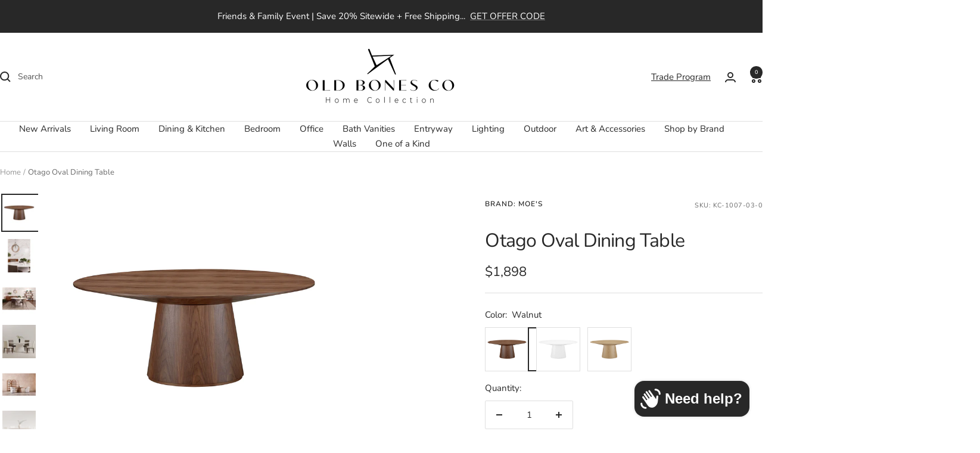

--- FILE ---
content_type: text/html; charset=utf-8
request_url: https://www.oldbonesco.com/products/otago-oval-dining-table
body_size: 112217
content:
<!doctype html><html class="no-js" lang="en" dir="ltr">
  <head>
 
<meta charset="utf-8">
    <meta name="viewport" content="width=device-width, initial-scale=1.0, height=device-height, minimum-scale=1.0, maximum-scale=1.0">
    <meta name="theme-color" content="#ffffff">

    <title>Otago Oval Dining Table</title><meta name="description" content="Nestled on top of a pedestal, the Otago Table features clean lines and a contemporary modern style that will brighten up your dining area with its warm hues and circular design.Features:Seats 4-6 comfortablyStylish baseRounded oval shapeIdeal table height"><link rel="canonical" href="https://www.oldbonesco.com/products/otago-oval-dining-table"><link rel="shortcut icon" href="//www.oldbonesco.com/cdn/shop/files/obc-fav.png?v=1724403208&width=96" type="image/png"><link rel="preconnect" href="https://cdn.shopify.com">
    <link rel="dns-prefetch" href="https://productreviews.shopifycdn.com">
    <link rel="dns-prefetch" href="https://www.google-analytics.com"><link rel="preconnect" href="https://fonts.shopifycdn.com" crossorigin><link rel="preload" as="style" href="//www.oldbonesco.com/cdn/shop/t/182/assets/theme.css?v=88099297642169004021762530827">
    <link rel="preload" as="script" href="//www.oldbonesco.com/cdn/shop/t/182/assets/vendor.js?v=32643890569905814191726564195">
    <link rel="preload" as="script" href="//www.oldbonesco.com/cdn/shop/t/182/assets/theme.js?v=81608582135642958701726659379"><link rel="preload" as="fetch" href="/products/otago-oval-dining-table.js" crossorigin><link rel="preload" as="script" href="//www.oldbonesco.com/cdn/shop/t/182/assets/flickity.js?v=176646718982628074891726564195"><meta property="og:type" content="product">
  <meta property="og:title" content="Otago Oval Dining Table">
  <meta property="product:price:amount" content="1,898">
  <meta property="product:price:currency" content="USD"><meta property="og:image" content="http://www.oldbonesco.com/cdn/shop/files/KC-1007-03.jpg?v=1762440721&width=1024">
  <meta property="og:image:secure_url" content="https://www.oldbonesco.com/cdn/shop/files/KC-1007-03.jpg?v=1762440721&width=1024">
  <meta property="og:image:width" content="2000">
  <meta property="og:image:height" content="2000"><meta property="og:description" content="Nestled on top of a pedestal, the Otago Table features clean lines and a contemporary modern style that will brighten up your dining area with its warm hues and circular design.Features:Seats 4-6 comfortablyStylish baseRounded oval shapeIdeal table height"><meta property="og:url" content="https://www.oldbonesco.com/products/otago-oval-dining-table">
<meta property="og:site_name" content="Old Bones Co | Home Collection "><meta name="twitter:card" content="summary"><meta name="twitter:title" content="Otago Oval Dining Table">
  <meta name="twitter:description" content="Nestled on top of a pedestal, the Otago Table features clean lines and a contemporary modern style that will brighten up your dining area with its warm hues and circular design.Features:Seats 4-6 comfortablyStylish baseRounded oval shapeIdeal table height"><meta name="twitter:image" content="https://www.oldbonesco.com/cdn/shop/files/KC-1007-03.jpg?v=1762440721&width=1200">
  <meta name="twitter:image:alt" content="Otago Oval Dining Table WalnutDining Tables Moe&#39;s Walnut   Four Hands, Mid Century Modern Furniture, Old Bones Furniture Company, Old Bones Co, Modern Mid Century, Designer Furniture, Furniture Sale, Warehouse Furniture Sale, Otago Oval Dining Table Sale, https://www.oldbonesco.com/">
    <script type="application/ld+json">{"@context":"http:\/\/schema.org\/","@id":"\/products\/otago-oval-dining-table#product","@type":"ProductGroup","brand":{"@type":"Brand","name":"Moe's"},"category":"Kitchen \u0026 Dining Room Tables","description":"Nestled on top of a pedestal, the Otago Table features clean lines and a contemporary modern style that will brighten up your dining area with its warm hues and circular design.Features:Seats 4-6 comfortablyStylish baseRounded oval shapeIdeal table height","hasVariant":[{"@id":"\/products\/otago-oval-dining-table?variant=35642136428701#variant","@type":"Product","gtin":"840026476140","image":"https:\/\/www.oldbonesco.com\/cdn\/shop\/files\/KC-1007-03.jpg?v=1762440721\u0026width=1920","name":"Otago Oval Dining Table - Walnut","offers":{"@id":"\/products\/otago-oval-dining-table?variant=35642136428701#offer","@type":"Offer","availability":"http:\/\/schema.org\/InStock","price":"1898.00","priceCurrency":"USD","url":"https:\/\/www.oldbonesco.com\/products\/otago-oval-dining-table?variant=35642136428701"},"sku":"KC-1007-03-0"},{"@id":"\/products\/otago-oval-dining-table?variant=35642136461469#variant","@type":"Product","gtin":"840026476157","image":"https:\/\/www.oldbonesco.com\/cdn\/shop\/files\/KC-1007-18.jpg?v=1753087355\u0026width=1920","name":"Otago Oval Dining Table - White","offers":{"@id":"\/products\/otago-oval-dining-table?variant=35642136461469#offer","@type":"Offer","availability":"http:\/\/schema.org\/InStock","price":"1748.00","priceCurrency":"USD","url":"https:\/\/www.oldbonesco.com\/products\/otago-oval-dining-table?variant=35642136461469"},"sku":"KC-1007-18-0"},{"@id":"\/products\/otago-oval-dining-table?variant=48682833477938#variant","@type":"Product","gtin":"840026476164","image":"https:\/\/www.oldbonesco.com\/cdn\/shop\/files\/KC-1007-24.jpg?v=1753087355\u0026width=1920","name":"Otago Oval Dining Table - Oak","offers":{"@id":"\/products\/otago-oval-dining-table?variant=48682833477938#offer","@type":"Offer","availability":"http:\/\/schema.org\/InStock","price":"1898.00","priceCurrency":"USD","url":"https:\/\/www.oldbonesco.com\/products\/otago-oval-dining-table?variant=48682833477938"},"sku":"KC-1007-24-0"}],"name":"Otago Oval Dining Table","productGroupID":"5494902423709","url":"https:\/\/www.oldbonesco.com\/products\/otago-oval-dining-table"}</script><script type="application/ld+json">
  {
    "@context": "https://schema.org",
    "@type": "BreadcrumbList",
    "itemListElement": [{
        "@type": "ListItem",
        "position": 1,
        "name": "Home",
        "item": "https://www.oldbonesco.com"
      },{
            "@type": "ListItem",
            "position": 2,
            "name": "Otago Oval Dining Table",
            "item": "https://www.oldbonesco.com/products/otago-oval-dining-table"
          }]
  }
</script>
    <link rel="preload" href="//www.oldbonesco.com/cdn/fonts/nunito/nunito_n4.fc49103dc396b42cae9460289072d384b6c6eb63.woff2" as="font" type="font/woff2" crossorigin><link rel="preload" href="//www.oldbonesco.com/cdn/fonts/nunito/nunito_n4.fc49103dc396b42cae9460289072d384b6c6eb63.woff2" as="font" type="font/woff2" crossorigin><style>
  /* Typography (heading) */
  @font-face {
  font-family: Nunito;
  font-weight: 400;
  font-style: normal;
  font-display: swap;
  src: url("//www.oldbonesco.com/cdn/fonts/nunito/nunito_n4.fc49103dc396b42cae9460289072d384b6c6eb63.woff2") format("woff2"),
       url("//www.oldbonesco.com/cdn/fonts/nunito/nunito_n4.5d26d13beeac3116db2479e64986cdeea4c8fbdd.woff") format("woff");
}

@font-face {
  font-family: Nunito;
  font-weight: 400;
  font-style: italic;
  font-display: swap;
  src: url("//www.oldbonesco.com/cdn/fonts/nunito/nunito_i4.fd53bf99043ab6c570187ed42d1b49192135de96.woff2") format("woff2"),
       url("//www.oldbonesco.com/cdn/fonts/nunito/nunito_i4.cb3876a003a73aaae5363bb3e3e99d45ec598cc6.woff") format("woff");
}

/* Typography (body) */
  @font-face {
  font-family: Nunito;
  font-weight: 400;
  font-style: normal;
  font-display: swap;
  src: url("//www.oldbonesco.com/cdn/fonts/nunito/nunito_n4.fc49103dc396b42cae9460289072d384b6c6eb63.woff2") format("woff2"),
       url("//www.oldbonesco.com/cdn/fonts/nunito/nunito_n4.5d26d13beeac3116db2479e64986cdeea4c8fbdd.woff") format("woff");
}

@font-face {
  font-family: Nunito;
  font-weight: 400;
  font-style: italic;
  font-display: swap;
  src: url("//www.oldbonesco.com/cdn/fonts/nunito/nunito_i4.fd53bf99043ab6c570187ed42d1b49192135de96.woff2") format("woff2"),
       url("//www.oldbonesco.com/cdn/fonts/nunito/nunito_i4.cb3876a003a73aaae5363bb3e3e99d45ec598cc6.woff") format("woff");
}

@font-face {
  font-family: Nunito;
  font-weight: 600;
  font-style: normal;
  font-display: swap;
  src: url("//www.oldbonesco.com/cdn/fonts/nunito/nunito_n6.1a6c50dce2e2b3b0d31e02dbd9146b5064bea503.woff2") format("woff2"),
       url("//www.oldbonesco.com/cdn/fonts/nunito/nunito_n6.6b124f3eac46044b98c99f2feb057208e260962f.woff") format("woff");
}

@font-face {
  font-family: Nunito;
  font-weight: 600;
  font-style: italic;
  font-display: swap;
  src: url("//www.oldbonesco.com/cdn/fonts/nunito/nunito_i6.79bb6a51553d3b72598bab76aca3c938e7c6ac54.woff2") format("woff2"),
       url("//www.oldbonesco.com/cdn/fonts/nunito/nunito_i6.9ad010b13940d2fa0d660e3029dd144c52772c10.woff") format("woff");
}

:root {--heading-color: 40, 40, 40;
    --text-color: 40, 40, 40;
    --background: 255, 255, 255;
    --secondary-background: 245, 245, 245;
    --border-color: 223, 223, 223;
    --border-color-darker: 169, 169, 169;
    --success-color: 46, 158, 123;
    --success-background: 213, 236, 229;
    --error-color: 222, 42, 42;
    --error-background: 253, 240, 240;
    --primary-button-background: 64, 93, 230;
    --primary-button-text-color: 255, 255, 255;
    --secondary-button-background: 243, 255, 52;
    --secondary-button-text-color: 40, 40, 40;
    --product-star-rating: 246, 164, 41;
    --product-on-sale-accent: 222, 42, 42;
    --product-sold-out-accent: 111, 113, 155;
    --product-custom-label-background: 64, 93, 230;
    --product-custom-label-text-color: 255, 255, 255;
    --product-custom-label-2-background: 243, 255, 52;
    --product-custom-label-2-text-color: 0, 0, 0;
    --product-low-stock-text-color: 222, 42, 42;
    --product-in-stock-text-color: 46, 158, 123;
    --loading-bar-background: 40, 40, 40;

    /* We duplicate some "base" colors as root colors, which is useful to use on drawer elements or popover without. Those should not be overridden to avoid issues */
    --root-heading-color: 40, 40, 40;
    --root-text-color: 40, 40, 40;
    --root-background: 255, 255, 255;
    --root-border-color: 223, 223, 223;
    --root-primary-button-background: 64, 93, 230;
    --root-primary-button-text-color: 255, 255, 255;

    --base-font-size: 15px;
    --heading-font-family: Nunito, sans-serif;
    --heading-font-weight: 400;
    --heading-font-style: normal;
    --heading-text-transform: normal;
    --text-font-family: Nunito, sans-serif;
    --text-font-weight: 400;
    --text-font-style: normal;
    --text-font-bold-weight: 600;

    /* Typography (font size) */
    --heading-xxsmall-font-size: 10px;
    --heading-xsmall-font-size: 10px;
    --heading-small-font-size: 11px;
    --heading-large-font-size: 32px;
    --heading-h1-font-size: 32px;
    --heading-h2-font-size: 28px;
    --heading-h3-font-size: 26px;
    --heading-h4-font-size: 22px;
    --heading-h5-font-size: 18px;
    --heading-h6-font-size: 16px;

    /* Control the look and feel of the theme by changing radius of various elements */
    --button-border-radius: 2px;
    --block-border-radius: 0px;
    --block-border-radius-reduced: 0px;
    --color-swatch-border-radius: 100%;

    /* Button size */
    --button-height: 48px;
    --button-small-height: 40px;

    /* Form related */
    --form-input-field-height: 48px;
    --form-input-gap: 16px;
    --form-submit-margin: 24px;

    /* Product listing related variables */
    --product-list-block-spacing: 32px;

    /* Video related */
    --play-button-background: 255, 255, 255;
    --play-button-arrow: 40, 40, 40;

    /* RTL support */
    --transform-logical-flip: 1;
    --transform-origin-start: left;
    --transform-origin-end: right;

    /* Other */
    --zoom-cursor-svg-url: url(//www.oldbonesco.com/cdn/shop/t/182/assets/zoom-cursor.svg?v=160678200483640155751726564195);
    --arrow-right-svg-url: url(//www.oldbonesco.com/cdn/shop/t/182/assets/arrow-right.svg?v=40046868119262634591726564195);
    --arrow-left-svg-url: url(//www.oldbonesco.com/cdn/shop/t/182/assets/arrow-left.svg?v=158856395986752206651726564195);

    /* Some useful variables that we can reuse in our CSS. Some explanation are needed for some of them:
       - container-max-width-minus-gutters: represents the container max width without the edge gutters
       - container-outer-width: considering the screen width, represent all the space outside the container
       - container-outer-margin: same as container-outer-width but get set to 0 inside a container
       - container-inner-width: the effective space inside the container (minus gutters)
       - grid-column-width: represents the width of a single column of the grid
       - vertical-breather: this is a variable that defines the global "spacing" between sections, and inside the section
                            to create some "breath" and minimum spacing
     */
    --container-max-width: 1600px;
    --container-gutter: 24px;
    --container-max-width-minus-gutters: calc(var(--container-max-width) - (var(--container-gutter)) * 2);
    --container-outer-width: max(calc((100vw - var(--container-max-width-minus-gutters)) / 2), var(--container-gutter));
    --container-outer-margin: var(--container-outer-width);
    --container-inner-width: calc(100vw - var(--container-outer-width) * 2);

    --grid-column-count: 10;
    --grid-gap: 24px;
    --grid-column-width: calc((100vw - var(--container-outer-width) * 2 - var(--grid-gap) * (var(--grid-column-count) - 1)) / var(--grid-column-count));

    --vertical-breather: 28px;
    --vertical-breather-tight: 28px;

    /* Shopify related variables */
    --payment-terms-background-color: #ffffff;
  }

  @media screen and (min-width: 741px) {
    :root {
      --container-gutter: 40px;
      --grid-column-count: 20;
      --vertical-breather: 40px;
      --vertical-breather-tight: 40px;

      /* Typography (font size) */
      --heading-xsmall-font-size: 11px;
      --heading-small-font-size: 12px;
      --heading-large-font-size: 48px;
      --heading-h1-font-size: 48px;
      --heading-h2-font-size: 36px;
      --heading-h3-font-size: 30px;
      --heading-h4-font-size: 22px;
      --heading-h5-font-size: 18px;
      --heading-h6-font-size: 16px;

      /* Form related */
      --form-input-field-height: 52px;
      --form-submit-margin: 32px;

      /* Button size */
      --button-height: 52px;
      --button-small-height: 44px;
    }
  }

  @media screen and (min-width: 1200px) {
    :root {
      --vertical-breather: 48px;
      --vertical-breather-tight: 48px;
      --product-list-block-spacing: 48px;

      /* Typography */
      --heading-large-font-size: 58px;
      --heading-h1-font-size: 50px;
      --heading-h2-font-size: 44px;
      --heading-h3-font-size: 32px;
      --heading-h4-font-size: 26px;
      --heading-h5-font-size: 22px;
      --heading-h6-font-size: 16px;
    }
  }

  @media screen and (min-width: 1600px) {
    :root {
      --vertical-breather: 48px;
      --vertical-breather-tight: 48px;
    }
  }
</style>
    <script>
  // This allows to expose several variables to the global scope, to be used in scripts
  window.themeVariables = {
    settings: {
      direction: "ltr",
      pageType: "product",
      cartCount: 0,
      moneyFormat: "${{amount_no_decimals}}",
      moneyWithCurrencyFormat: "${{amount_no_decimals}} USD",
      showVendor: false,
      discountMode: "percentage",
      currencyCodeEnabled: false,
      cartType: "drawer",
      cartCurrency: "USD",
      mobileZoomFactor: 2.5
    },

    routes: {
      host: "www.oldbonesco.com",
      rootUrl: "\/",
      rootUrlWithoutSlash: '',
      cartUrl: "\/cart",
      cartAddUrl: "\/cart\/add",
      cartChangeUrl: "\/cart\/change",
      searchUrl: "\/search",
      predictiveSearchUrl: "\/search\/suggest",
      productRecommendationsUrl: "\/recommendations\/products"
    },

    strings: {
      accessibilityDelete: "Delete",
      accessibilityClose: "Close",
      collectionSoldOut: "Sold out",
      collectionDiscount: "Save @savings@",
      productSalePrice: "Sale price",
      productRegularPrice: "Regular price",
      productFormUnavailable: "Unavailable",
      productFormSoldOut: "Sold out",
      productFormPreOrder: "Pre-order",
      productFormAddToCart: "Add to cart",
      searchNoResults: "No results could be found.",
      searchNewSearch: "New search",
      searchProducts: "Products",
      searchArticles: "Journal",
      searchPages: "Pages",
      searchCollections: "Collections",
      cartViewCart: "View cart",
      cartItemAdded: "Item added to your cart!",
      cartItemAddedShort: "Added to your cart!",
      cartAddOrderNote: "Add order note",
      cartEditOrderNote: "Edit order note",
      shippingEstimatorNoResults: "Sorry, we do not ship to your address.",
      shippingEstimatorOneResult: "There is one shipping rate for your address:",
      shippingEstimatorMultipleResults: "There are several shipping rates for your address:",
      shippingEstimatorError: "One or more error occurred while retrieving shipping rates:"
    },

    libs: {
      flickity: "\/\/www.oldbonesco.com\/cdn\/shop\/t\/182\/assets\/flickity.js?v=176646718982628074891726564195",
      photoswipe: "\/\/www.oldbonesco.com\/cdn\/shop\/t\/182\/assets\/photoswipe.js?v=132268647426145925301726564195",
      qrCode: "\/\/www.oldbonesco.com\/cdn\/shopifycloud\/storefront\/assets\/themes_support\/vendor\/qrcode-3f2b403b.js"
    },

    breakpoints: {
      phone: 'screen and (max-width: 740px)',
      tablet: 'screen and (min-width: 741px) and (max-width: 999px)',
      tabletAndUp: 'screen and (min-width: 741px)',
      pocket: 'screen and (max-width: 999px)',
      lap: 'screen and (min-width: 1000px) and (max-width: 1199px)',
      lapAndUp: 'screen and (min-width: 1000px)',
      desktop: 'screen and (min-width: 1200px)',
      wide: 'screen and (min-width: 1400px)'
    }
  };

  window.addEventListener('pageshow', async () => {
    const cartContent = await (await fetch(`${window.themeVariables.routes.cartUrl}.js`, {cache: 'reload'})).json();
    document.documentElement.dispatchEvent(new CustomEvent('cart:refresh', {detail: {cart: cartContent}}));
  });

  if ('noModule' in HTMLScriptElement.prototype) {
    // Old browsers (like IE) that does not support module will be considered as if not executing JS at all
    document.documentElement.className = document.documentElement.className.replace('no-js', 'js');

    requestAnimationFrame(() => {
      const viewportHeight = (window.visualViewport ? window.visualViewport.height : document.documentElement.clientHeight);
      document.documentElement.style.setProperty('--window-height',viewportHeight + 'px');
    });
  }// We save the product ID in local storage to be eventually used for recently viewed section
    try {
      const items = JSON.parse(localStorage.getItem('theme:recently-viewed-products') || '[]');

      // We check if the current product already exists, and if it does not, we add it at the start
      if (!items.includes(5494902423709)) {
        items.unshift(5494902423709);
      }

      localStorage.setItem('theme:recently-viewed-products', JSON.stringify(items.slice(0, 20)));
    } catch (e) {
      // Safari in private mode does not allow setting item, we silently fail
    }</script>

    <link rel="stylesheet" href="//www.oldbonesco.com/cdn/shop/t/182/assets/theme.css?v=88099297642169004021762530827">

    <script src="//www.oldbonesco.com/cdn/shop/t/182/assets/vendor.js?v=32643890569905814191726564195" defer></script>
    <script src="//www.oldbonesco.com/cdn/shop/t/182/assets/theme.js?v=81608582135642958701726659379" defer></script>
    <script src="//www.oldbonesco.com/cdn/shop/t/182/assets/custom.js?v=167639537848865775061726564195" defer></script>

    <script>window.performance && window.performance.mark && window.performance.mark('shopify.content_for_header.start');</script><meta name="google-site-verification" content="NAVdVmwEbKIU9Q_ODm7oURB3h4qIqre20KS4BKnS1Nw">
<meta name="facebook-domain-verification" content="wozhpmfdy7e1qmqwnlxo45vm2sl3da">
<meta name="facebook-domain-verification" content="t8lw5l56xwhd0oltgbuatc0ncy8qzs">
<meta name="facebook-domain-verification" content="uuxnwdasyjah0q01nlrr9g9aebijoh">
<meta id="shopify-digital-wallet" name="shopify-digital-wallet" content="/1655628/digital_wallets/dialog">
<meta name="shopify-checkout-api-token" content="190c64914c2de820e8e94aa4f07f11da">
<link rel="alternate" type="application/json+oembed" href="https://www.oldbonesco.com/products/otago-oval-dining-table.oembed">
<script async="async" src="/checkouts/internal/preloads.js?locale=en-US"></script>
<link rel="preconnect" href="https://shop.app" crossorigin="anonymous">
<script async="async" src="https://shop.app/checkouts/internal/preloads.js?locale=en-US&shop_id=1655628" crossorigin="anonymous"></script>
<script id="apple-pay-shop-capabilities" type="application/json">{"shopId":1655628,"countryCode":"US","currencyCode":"USD","merchantCapabilities":["supports3DS"],"merchantId":"gid:\/\/shopify\/Shop\/1655628","merchantName":"Old Bones Co | Home Collection ","requiredBillingContactFields":["postalAddress","email","phone"],"requiredShippingContactFields":["postalAddress","email","phone"],"shippingType":"shipping","supportedNetworks":["visa","masterCard","amex","discover","elo","jcb"],"total":{"type":"pending","label":"Old Bones Co | Home Collection ","amount":"1.00"},"shopifyPaymentsEnabled":true,"supportsSubscriptions":true}</script>
<script id="shopify-features" type="application/json">{"accessToken":"190c64914c2de820e8e94aa4f07f11da","betas":["rich-media-storefront-analytics"],"domain":"www.oldbonesco.com","predictiveSearch":true,"shopId":1655628,"locale":"en"}</script>
<script>var Shopify = Shopify || {};
Shopify.shop = "old-bones-co.myshopify.com";
Shopify.locale = "en";
Shopify.currency = {"active":"USD","rate":"1.0"};
Shopify.country = "US";
Shopify.theme = {"name":"Live Focal 8-31-24","id":171718541618,"schema_name":"Focal","schema_version":"12.1.0","theme_store_id":714,"role":"main"};
Shopify.theme.handle = "null";
Shopify.theme.style = {"id":null,"handle":null};
Shopify.cdnHost = "www.oldbonesco.com/cdn";
Shopify.routes = Shopify.routes || {};
Shopify.routes.root = "/";</script>
<script type="module">!function(o){(o.Shopify=o.Shopify||{}).modules=!0}(window);</script>
<script>!function(o){function n(){var o=[];function n(){o.push(Array.prototype.slice.apply(arguments))}return n.q=o,n}var t=o.Shopify=o.Shopify||{};t.loadFeatures=n(),t.autoloadFeatures=n()}(window);</script>
<script>
  window.ShopifyPay = window.ShopifyPay || {};
  window.ShopifyPay.apiHost = "shop.app\/pay";
  window.ShopifyPay.redirectState = null;
</script>
<script id="shop-js-analytics" type="application/json">{"pageType":"product"}</script>
<script defer="defer" async type="module" src="//www.oldbonesco.com/cdn/shopifycloud/shop-js/modules/v2/client.init-shop-cart-sync_C5BV16lS.en.esm.js"></script>
<script defer="defer" async type="module" src="//www.oldbonesco.com/cdn/shopifycloud/shop-js/modules/v2/chunk.common_CygWptCX.esm.js"></script>
<script type="module">
  await import("//www.oldbonesco.com/cdn/shopifycloud/shop-js/modules/v2/client.init-shop-cart-sync_C5BV16lS.en.esm.js");
await import("//www.oldbonesco.com/cdn/shopifycloud/shop-js/modules/v2/chunk.common_CygWptCX.esm.js");

  window.Shopify.SignInWithShop?.initShopCartSync?.({"fedCMEnabled":true,"windoidEnabled":true});

</script>
<script defer="defer" async type="module" src="//www.oldbonesco.com/cdn/shopifycloud/shop-js/modules/v2/client.payment-terms_CZxnsJam.en.esm.js"></script>
<script defer="defer" async type="module" src="//www.oldbonesco.com/cdn/shopifycloud/shop-js/modules/v2/chunk.common_CygWptCX.esm.js"></script>
<script defer="defer" async type="module" src="//www.oldbonesco.com/cdn/shopifycloud/shop-js/modules/v2/chunk.modal_D71HUcav.esm.js"></script>
<script type="module">
  await import("//www.oldbonesco.com/cdn/shopifycloud/shop-js/modules/v2/client.payment-terms_CZxnsJam.en.esm.js");
await import("//www.oldbonesco.com/cdn/shopifycloud/shop-js/modules/v2/chunk.common_CygWptCX.esm.js");
await import("//www.oldbonesco.com/cdn/shopifycloud/shop-js/modules/v2/chunk.modal_D71HUcav.esm.js");

  
</script>
<script>
  window.Shopify = window.Shopify || {};
  if (!window.Shopify.featureAssets) window.Shopify.featureAssets = {};
  window.Shopify.featureAssets['shop-js'] = {"shop-cart-sync":["modules/v2/client.shop-cart-sync_ZFArdW7E.en.esm.js","modules/v2/chunk.common_CygWptCX.esm.js"],"init-fed-cm":["modules/v2/client.init-fed-cm_CmiC4vf6.en.esm.js","modules/v2/chunk.common_CygWptCX.esm.js"],"shop-button":["modules/v2/client.shop-button_tlx5R9nI.en.esm.js","modules/v2/chunk.common_CygWptCX.esm.js"],"shop-cash-offers":["modules/v2/client.shop-cash-offers_DOA2yAJr.en.esm.js","modules/v2/chunk.common_CygWptCX.esm.js","modules/v2/chunk.modal_D71HUcav.esm.js"],"init-windoid":["modules/v2/client.init-windoid_sURxWdc1.en.esm.js","modules/v2/chunk.common_CygWptCX.esm.js"],"shop-toast-manager":["modules/v2/client.shop-toast-manager_ClPi3nE9.en.esm.js","modules/v2/chunk.common_CygWptCX.esm.js"],"init-shop-email-lookup-coordinator":["modules/v2/client.init-shop-email-lookup-coordinator_B8hsDcYM.en.esm.js","modules/v2/chunk.common_CygWptCX.esm.js"],"init-shop-cart-sync":["modules/v2/client.init-shop-cart-sync_C5BV16lS.en.esm.js","modules/v2/chunk.common_CygWptCX.esm.js"],"avatar":["modules/v2/client.avatar_BTnouDA3.en.esm.js"],"pay-button":["modules/v2/client.pay-button_FdsNuTd3.en.esm.js","modules/v2/chunk.common_CygWptCX.esm.js"],"init-customer-accounts":["modules/v2/client.init-customer-accounts_DxDtT_ad.en.esm.js","modules/v2/client.shop-login-button_C5VAVYt1.en.esm.js","modules/v2/chunk.common_CygWptCX.esm.js","modules/v2/chunk.modal_D71HUcav.esm.js"],"init-shop-for-new-customer-accounts":["modules/v2/client.init-shop-for-new-customer-accounts_ChsxoAhi.en.esm.js","modules/v2/client.shop-login-button_C5VAVYt1.en.esm.js","modules/v2/chunk.common_CygWptCX.esm.js","modules/v2/chunk.modal_D71HUcav.esm.js"],"shop-login-button":["modules/v2/client.shop-login-button_C5VAVYt1.en.esm.js","modules/v2/chunk.common_CygWptCX.esm.js","modules/v2/chunk.modal_D71HUcav.esm.js"],"init-customer-accounts-sign-up":["modules/v2/client.init-customer-accounts-sign-up_CPSyQ0Tj.en.esm.js","modules/v2/client.shop-login-button_C5VAVYt1.en.esm.js","modules/v2/chunk.common_CygWptCX.esm.js","modules/v2/chunk.modal_D71HUcav.esm.js"],"shop-follow-button":["modules/v2/client.shop-follow-button_Cva4Ekp9.en.esm.js","modules/v2/chunk.common_CygWptCX.esm.js","modules/v2/chunk.modal_D71HUcav.esm.js"],"checkout-modal":["modules/v2/client.checkout-modal_BPM8l0SH.en.esm.js","modules/v2/chunk.common_CygWptCX.esm.js","modules/v2/chunk.modal_D71HUcav.esm.js"],"lead-capture":["modules/v2/client.lead-capture_Bi8yE_yS.en.esm.js","modules/v2/chunk.common_CygWptCX.esm.js","modules/v2/chunk.modal_D71HUcav.esm.js"],"shop-login":["modules/v2/client.shop-login_D6lNrXab.en.esm.js","modules/v2/chunk.common_CygWptCX.esm.js","modules/v2/chunk.modal_D71HUcav.esm.js"],"payment-terms":["modules/v2/client.payment-terms_CZxnsJam.en.esm.js","modules/v2/chunk.common_CygWptCX.esm.js","modules/v2/chunk.modal_D71HUcav.esm.js"]};
</script>
<script>(function() {
  var isLoaded = false;
  function asyncLoad() {
    if (isLoaded) return;
    isLoaded = true;
    var urls = ["\/\/www.powr.io\/powr.js?powr-token=old-bones-co.myshopify.com\u0026external-type=shopify\u0026shop=old-bones-co.myshopify.com","\/\/shopify.privy.com\/widget.js?shop=old-bones-co.myshopify.com","https:\/\/cdn.grw.reputon.com\/assets\/widget.js?shop=old-bones-co.myshopify.com","\/\/www.powr.io\/powr.js?powr-token=old-bones-co.myshopify.com\u0026external-type=shopify\u0026shop=old-bones-co.myshopify.com","https:\/\/loox.io\/widget\/E1b4Ksc5mh\/loox.1649519715474.js?shop=old-bones-co.myshopify.com","\/\/cdn.shopify.com\/proxy\/c8c4c3d1333bfb747d7217845746a0dd34ea6c90906c58c53927c2c5b24404a1\/bingshoppingtool-t2app-prod.trafficmanager.net\/uet\/tracking_script?shop=old-bones-co.myshopify.com\u0026sp-cache-control=cHVibGljLCBtYXgtYWdlPTkwMA","https:\/\/assets1.adroll.com\/shopify\/latest\/j\/shopify_rolling_bootstrap_v2.js?adroll_adv_id=QPQN3BFVIBAQJE3DU3LFFL\u0026adroll_pix_id=YUPANB2Y5JHAXI4HHTTUZ6\u0026shop=old-bones-co.myshopify.com","\/\/cdn.shopify.com\/proxy\/3701df060ff7d8964ef568c2fb94b0dab2899cb59c1d17628eecbb113255072e\/feed.mulwi.com\/js\/init.js?shop=old-bones-co.myshopify.com\u0026sp-cache-control=cHVibGljLCBtYXgtYWdlPTkwMA","https:\/\/static.engagemessage.com\/forms\/js\/shopify.js?shop=old-bones-co.myshopify.com","https:\/\/d1639lhkj5l89m.cloudfront.net\/js\/storefront\/uppromote.js?shop=old-bones-co.myshopify.com","https:\/\/aura-apps.com\/shoppable\/engine\/js\/addons\/shoppable_gallery\/shoppable_gallery.js?shop=old-bones-co.myshopify.com","https:\/\/cdn.shopify.com\/s\/files\/1\/0165\/5628\/t\/182\/assets\/affirmShopify.js?v=1728319175\u0026shop=old-bones-co.myshopify.com","\/\/www.powr.io\/powr.js?powr-token=old-bones-co.myshopify.com\u0026external-type=shopify\u0026shop=old-bones-co.myshopify.com","https:\/\/cdn.one.store\/javascript\/dist\/1.0\/jcr-widget.js?account_id=shopify:old-bones-co.myshopify.com\u0026shop=old-bones-co.myshopify.com","https:\/\/cdn5.hextom.com\/js\/vimotia.js?shop=old-bones-co.myshopify.com","https:\/\/cloudsearch-1f874.kxcdn.com\/shopify.js?srp=\/a\/search\u0026filtersEnabled=1\u0026appEmbedOnly=1\u0026shop=old-bones-co.myshopify.com","https:\/\/omnisnippet1.com\/platforms\/shopify.js?source=scriptTag\u0026v=2025-11-22T16\u0026shop=old-bones-co.myshopify.com"];
    for (var i = 0; i < urls.length; i++) {
      var s = document.createElement('script');
      s.type = 'text/javascript';
      s.async = true;
      s.src = urls[i];
      var x = document.getElementsByTagName('script')[0];
      x.parentNode.insertBefore(s, x);
    }
  };
  if(window.attachEvent) {
    window.attachEvent('onload', asyncLoad);
  } else {
    window.addEventListener('load', asyncLoad, false);
  }
})();</script>
<script id="__st">var __st={"a":1655628,"offset":-28800,"reqid":"7bb5454d-9a96-4c85-9c62-f6e9fae40b93-1768727829","pageurl":"www.oldbonesco.com\/products\/otago-oval-dining-table","u":"6a3a849550de","p":"product","rtyp":"product","rid":5494902423709};</script>
<script>window.ShopifyPaypalV4VisibilityTracking = true;</script>
<script id="captcha-bootstrap">!function(){'use strict';const t='contact',e='account',n='new_comment',o=[[t,t],['blogs',n],['comments',n],[t,'customer']],c=[[e,'customer_login'],[e,'guest_login'],[e,'recover_customer_password'],[e,'create_customer']],r=t=>t.map((([t,e])=>`form[action*='/${t}']:not([data-nocaptcha='true']) input[name='form_type'][value='${e}']`)).join(','),a=t=>()=>t?[...document.querySelectorAll(t)].map((t=>t.form)):[];function s(){const t=[...o],e=r(t);return a(e)}const i='password',u='form_key',d=['recaptcha-v3-token','g-recaptcha-response','h-captcha-response',i],f=()=>{try{return window.sessionStorage}catch{return}},m='__shopify_v',_=t=>t.elements[u];function p(t,e,n=!1){try{const o=window.sessionStorage,c=JSON.parse(o.getItem(e)),{data:r}=function(t){const{data:e,action:n}=t;return t[m]||n?{data:e,action:n}:{data:t,action:n}}(c);for(const[e,n]of Object.entries(r))t.elements[e]&&(t.elements[e].value=n);n&&o.removeItem(e)}catch(o){console.error('form repopulation failed',{error:o})}}const l='form_type',E='cptcha';function T(t){t.dataset[E]=!0}const w=window,h=w.document,L='Shopify',v='ce_forms',y='captcha';let A=!1;((t,e)=>{const n=(g='f06e6c50-85a8-45c8-87d0-21a2b65856fe',I='https://cdn.shopify.com/shopifycloud/storefront-forms-hcaptcha/ce_storefront_forms_captcha_hcaptcha.v1.5.2.iife.js',D={infoText:'Protected by hCaptcha',privacyText:'Privacy',termsText:'Terms'},(t,e,n)=>{const o=w[L][v],c=o.bindForm;if(c)return c(t,g,e,D).then(n);var r;o.q.push([[t,g,e,D],n]),r=I,A||(h.body.append(Object.assign(h.createElement('script'),{id:'captcha-provider',async:!0,src:r})),A=!0)});var g,I,D;w[L]=w[L]||{},w[L][v]=w[L][v]||{},w[L][v].q=[],w[L][y]=w[L][y]||{},w[L][y].protect=function(t,e){n(t,void 0,e),T(t)},Object.freeze(w[L][y]),function(t,e,n,w,h,L){const[v,y,A,g]=function(t,e,n){const i=e?o:[],u=t?c:[],d=[...i,...u],f=r(d),m=r(i),_=r(d.filter((([t,e])=>n.includes(e))));return[a(f),a(m),a(_),s()]}(w,h,L),I=t=>{const e=t.target;return e instanceof HTMLFormElement?e:e&&e.form},D=t=>v().includes(t);t.addEventListener('submit',(t=>{const e=I(t);if(!e)return;const n=D(e)&&!e.dataset.hcaptchaBound&&!e.dataset.recaptchaBound,o=_(e),c=g().includes(e)&&(!o||!o.value);(n||c)&&t.preventDefault(),c&&!n&&(function(t){try{if(!f())return;!function(t){const e=f();if(!e)return;const n=_(t);if(!n)return;const o=n.value;o&&e.removeItem(o)}(t);const e=Array.from(Array(32),(()=>Math.random().toString(36)[2])).join('');!function(t,e){_(t)||t.append(Object.assign(document.createElement('input'),{type:'hidden',name:u})),t.elements[u].value=e}(t,e),function(t,e){const n=f();if(!n)return;const o=[...t.querySelectorAll(`input[type='${i}']`)].map((({name:t})=>t)),c=[...d,...o],r={};for(const[a,s]of new FormData(t).entries())c.includes(a)||(r[a]=s);n.setItem(e,JSON.stringify({[m]:1,action:t.action,data:r}))}(t,e)}catch(e){console.error('failed to persist form',e)}}(e),e.submit())}));const S=(t,e)=>{t&&!t.dataset[E]&&(n(t,e.some((e=>e===t))),T(t))};for(const o of['focusin','change'])t.addEventListener(o,(t=>{const e=I(t);D(e)&&S(e,y())}));const B=e.get('form_key'),M=e.get(l),P=B&&M;t.addEventListener('DOMContentLoaded',(()=>{const t=y();if(P)for(const e of t)e.elements[l].value===M&&p(e,B);[...new Set([...A(),...v().filter((t=>'true'===t.dataset.shopifyCaptcha))])].forEach((e=>S(e,t)))}))}(h,new URLSearchParams(w.location.search),n,t,e,['guest_login'])})(!0,!0)}();</script>
<script integrity="sha256-4kQ18oKyAcykRKYeNunJcIwy7WH5gtpwJnB7kiuLZ1E=" data-source-attribution="shopify.loadfeatures" defer="defer" src="//www.oldbonesco.com/cdn/shopifycloud/storefront/assets/storefront/load_feature-a0a9edcb.js" crossorigin="anonymous"></script>
<script crossorigin="anonymous" defer="defer" src="//www.oldbonesco.com/cdn/shopifycloud/storefront/assets/shopify_pay/storefront-65b4c6d7.js?v=20250812"></script>
<script data-source-attribution="shopify.dynamic_checkout.dynamic.init">var Shopify=Shopify||{};Shopify.PaymentButton=Shopify.PaymentButton||{isStorefrontPortableWallets:!0,init:function(){window.Shopify.PaymentButton.init=function(){};var t=document.createElement("script");t.src="https://www.oldbonesco.com/cdn/shopifycloud/portable-wallets/latest/portable-wallets.en.js",t.type="module",document.head.appendChild(t)}};
</script>
<script data-source-attribution="shopify.dynamic_checkout.buyer_consent">
  function portableWalletsHideBuyerConsent(e){var t=document.getElementById("shopify-buyer-consent"),n=document.getElementById("shopify-subscription-policy-button");t&&n&&(t.classList.add("hidden"),t.setAttribute("aria-hidden","true"),n.removeEventListener("click",e))}function portableWalletsShowBuyerConsent(e){var t=document.getElementById("shopify-buyer-consent"),n=document.getElementById("shopify-subscription-policy-button");t&&n&&(t.classList.remove("hidden"),t.removeAttribute("aria-hidden"),n.addEventListener("click",e))}window.Shopify?.PaymentButton&&(window.Shopify.PaymentButton.hideBuyerConsent=portableWalletsHideBuyerConsent,window.Shopify.PaymentButton.showBuyerConsent=portableWalletsShowBuyerConsent);
</script>
<script data-source-attribution="shopify.dynamic_checkout.cart.bootstrap">document.addEventListener("DOMContentLoaded",(function(){function t(){return document.querySelector("shopify-accelerated-checkout-cart, shopify-accelerated-checkout")}if(t())Shopify.PaymentButton.init();else{new MutationObserver((function(e,n){t()&&(Shopify.PaymentButton.init(),n.disconnect())})).observe(document.body,{childList:!0,subtree:!0})}}));
</script>
<link id="shopify-accelerated-checkout-styles" rel="stylesheet" media="screen" href="https://www.oldbonesco.com/cdn/shopifycloud/portable-wallets/latest/accelerated-checkout-backwards-compat.css" crossorigin="anonymous">
<style id="shopify-accelerated-checkout-cart">
        #shopify-buyer-consent {
  margin-top: 1em;
  display: inline-block;
  width: 100%;
}

#shopify-buyer-consent.hidden {
  display: none;
}

#shopify-subscription-policy-button {
  background: none;
  border: none;
  padding: 0;
  text-decoration: underline;
  font-size: inherit;
  cursor: pointer;
}

#shopify-subscription-policy-button::before {
  box-shadow: none;
}

      </style>

<script>window.performance && window.performance.mark && window.performance.mark('shopify.content_for_header.end');</script>

    <link href="//www.oldbonesco.com/cdn/shop/t/182/assets/custom.css?v=129134831147314855481767747897" rel="stylesheet" type="text/css" media="all" />

<link href="//www.oldbonesco.com/cdn/shop/t/182/assets/style.css?v=82048472908338614271733214319" rel="stylesheet" type="text/css" media="all" />


    
  <!--Gem_Page_Header_Script-->
    


<!--End_Gem_Page_Header_Script-->

 
    <script>
	$(document).ready(function()
	{

		var acc = document.getElementsByClassName("accordion");
		var i;

		for (i = 0; i < acc.length; i++)
		{
			acc[i].addEventListener("click", function()
			{
				this.classList.toggle("active");
				var panel = this.nextElementSibling;
				if (panel.style.display === "block")
				{
					panel.style.display = "none";
				}
				else
				{
					panel.style.display = "block";
				}
			});
		}

	});

</script>
     <script src="https://cdnjs.cloudflare.com/ajax/libs/jquery/3.3.1/jquery.min.js"></script>

    <script src="https://use.fontawesome.com/88bdd730bf.js"></script>
    



   <script>
    (function($) {
        $ && $(function() {
            $('.mobile-nav__item:first-child')
                .children('li.mobile-nav__item:first-child button.mobile-nav__link[is="toggle-button"]')
                    .attr({
                        'aria-expanded': 'true',
                        tabindex: '0',
                        'aria-selected': 'true'
                    })
                    .end()
            
        });
    })(window.jQuery);
</script><!-- BEGIN app block: shopify://apps/xcloud-search-product-filter/blocks/cloudsearch_opt/8ddbd0bf-e311-492e-ab28-69d0ad268fac --><!-- END app block --><!-- BEGIN app block: shopify://apps/lookfy-gallery/blocks/app-embed/596af5f6-9933-4730-95c2-f7d8d52a0c3e --><!-- BEGIN app snippet: javascript -->
<script type="text/javascript">
window.lfPageType??="product";
window.lfPageId??="5494902423709";
window.lfHandle??="products/otago-oval-dining-table";
window.lfShopID??="1655628";
window.lfShopUrl??="https://www.oldbonesco.com";
window.lfIsoCode??="en";
window.lfCountry??="en";
window.lfLanguages??=[{"shop_locale":{"locale":"en","enabled":true,"primary":true,"published":true}}];
window.lfCurrencyFormat??="${{amount_no_decimals}} USD";
window.lfMoneyFormat??="${{amount_no_decimals}}";
window.lfCartAdd??="/cart/add";
window.lfCartUrl??="/cart";
window.lfShopLang??={"sale":"Sale","sold_out":"Sold Out","load_more":"Load More","add_to_cart":"Add to Cart","badge_discount":"Off","choose_options":"Choose Options","add_all_to_cart":"Add All to Cart","add_to_cart_select":"Select {attribute_label}"};
window.lfShopTrans??=null;
window.lfCustomJs??=null;
window.lfCustomCss??=null;
window.lfPopupCss??=null;
window.lfTooltipPosition??="normal";
window.lfPlan??="free";
window.lfPlanDev??="";
window.lfHeading??=null;
window.lfStlFont??=null;
window.lfLibs??={};
</script><style data-shopify>


</style><!-- END app snippet -->
<!-- END app block --><!-- BEGIN app block: shopify://apps/microsoft-clarity/blocks/brandAgents_js/31c3d126-8116-4b4a-8ba1-baeda7c4aeea -->





<!-- END app block --><!-- BEGIN app block: shopify://apps/microsoft-clarity/blocks/clarity_js/31c3d126-8116-4b4a-8ba1-baeda7c4aeea -->
<script type="text/javascript">
  (function (c, l, a, r, i, t, y) {
    c[a] = c[a] || function () { (c[a].q = c[a].q || []).push(arguments); };
    t = l.createElement(r); t.async = 1; t.src = "https://www.clarity.ms/tag/" + i + "?ref=shopify";
    y = l.getElementsByTagName(r)[0]; y.parentNode.insertBefore(t, y);

    c.Shopify.loadFeatures([{ name: "consent-tracking-api", version: "0.1" }], error => {
      if (error) {
        console.error("Error loading Shopify features:", error);
        return;
      }

      c[a]('consentv2', {
        ad_Storage: c.Shopify.customerPrivacy.marketingAllowed() ? "granted" : "denied",
        analytics_Storage: c.Shopify.customerPrivacy.analyticsProcessingAllowed() ? "granted" : "denied",
      });
    });

    l.addEventListener("visitorConsentCollected", function (e) {
      c[a]('consentv2', {
        ad_Storage: e.detail.marketingAllowed ? "granted" : "denied",
        analytics_Storage: e.detail.analyticsAllowed ? "granted" : "denied",
      });
    });
  })(window, document, "clarity", "script", "tu16q5eclq");
</script>



<!-- END app block --><!-- BEGIN app block: shopify://apps/helium-customer-fields/blocks/app-embed/bab58598-3e6a-4377-aaaa-97189b15f131 -->







































<script>
  if ('CF' in window) {
    window.CF.appEmbedEnabled = true;
  } else {
    window.CF = {
      appEmbedEnabled: true,
    };
  }

  window.CF.editAccountFormId = "\u003cform data-cf-form=\"GOtj1y\"\u003e\u003c\/form\u003e";
  window.CF.registrationFormId = "\u003cform data-cf-form=\"GOtj1y\"\u003e\u003c\/form\u003e";
</script>

<!-- BEGIN app snippet: patch-registration-links -->







































<script>
  function patchRegistrationLinks() {
    const PATCHABLE_LINKS_SELECTOR = 'a[href*="/account/register"]';

    const search = new URLSearchParams(window.location.search);
    const checkoutUrl = search.get('checkout_url');
    const returnUrl = search.get('return_url');

    const redirectUrl = checkoutUrl || returnUrl;
    if (!redirectUrl) return;

    const registrationLinks = Array.from(document.querySelectorAll(PATCHABLE_LINKS_SELECTOR));
    registrationLinks.forEach(link => {
      const url = new URL(link.href);

      url.searchParams.set('return_url', redirectUrl);

      link.href = url.href;
    });
  }

  if (['complete', 'interactive', 'loaded'].includes(document.readyState)) {
    patchRegistrationLinks();
  } else {
    document.addEventListener('DOMContentLoaded', () => patchRegistrationLinks());
  }
</script><!-- END app snippet -->
<!-- BEGIN app snippet: patch-login-grecaptcha-conflict -->







































<script>
  // Fixes a problem where both grecaptcha and hcaptcha response fields are included in the /account/login form submission
  // resulting in a 404 on the /challenge page.
  // This is caused by our triggerShopifyRecaptchaLoad function in initialize-forms.liquid.ejs
  // The fix itself just removes the unnecessary g-recaptcha-response input

  function patchLoginGrecaptchaConflict() {
    Array.from(document.querySelectorAll('form')).forEach(form => {
      form.addEventListener('submit', e => {
        const grecaptchaResponse = form.querySelector('[name="g-recaptcha-response"]');
        const hcaptchaResponse = form.querySelector('[name="h-captcha-response"]');

        if (grecaptchaResponse && hcaptchaResponse) {
          // Can't use both. Only keep hcaptcha response field.
          grecaptchaResponse.parentElement.removeChild(grecaptchaResponse);
        }
      })
    })
  }

  if (['complete', 'interactive', 'loaded'].includes(document.readyState)) {
    patchLoginGrecaptchaConflict();
  } else {
    document.addEventListener('DOMContentLoaded', () => patchLoginGrecaptchaConflict());
  }
</script><!-- END app snippet -->
<!-- BEGIN app snippet: embed-data -->


























































<script>
  window.CF.version = "5.1.3";
  window.CF.environment = 
  {
  
  "domain": "old-bones-co.myshopify.com",
  "servicesToken": "1768727830:8edfbee27f81cf096e1e2dece18f5ce7a918cab2390864d581ab037081bebbbf",
  "baseApiUrl": "https:\/\/app.customerfields.com",
  "captchaSiteKey": "6LepdQgsAAAAAO3mcYoxZFdf2WTSduQo_NxK1lzq",
  "captchaEnabled": true,
  "proxyPath": "\/tools\/customr",
  "countries": [{"name":"Afghanistan","code":"AF"},{"name":"Åland Islands","code":"AX"},{"name":"Albania","code":"AL"},{"name":"Algeria","code":"DZ"},{"name":"Andorra","code":"AD"},{"name":"Angola","code":"AO"},{"name":"Anguilla","code":"AI"},{"name":"Antigua \u0026 Barbuda","code":"AG"},{"name":"Argentina","code":"AR","provinces":[{"name":"Buenos Aires Province","code":"B"},{"name":"Catamarca","code":"K"},{"name":"Chaco","code":"H"},{"name":"Chubut","code":"U"},{"name":"Buenos Aires (Autonomous City)","code":"C"},{"name":"Córdoba","code":"X"},{"name":"Corrientes","code":"W"},{"name":"Entre Ríos","code":"E"},{"name":"Formosa","code":"P"},{"name":"Jujuy","code":"Y"},{"name":"La Pampa","code":"L"},{"name":"La Rioja","code":"F"},{"name":"Mendoza","code":"M"},{"name":"Misiones","code":"N"},{"name":"Neuquén","code":"Q"},{"name":"Río Negro","code":"R"},{"name":"Salta","code":"A"},{"name":"San Juan","code":"J"},{"name":"San Luis","code":"D"},{"name":"Santa Cruz","code":"Z"},{"name":"Santa Fe","code":"S"},{"name":"Santiago del Estero","code":"G"},{"name":"Tierra del Fuego","code":"V"},{"name":"Tucumán","code":"T"}]},{"name":"Armenia","code":"AM"},{"name":"Aruba","code":"AW"},{"name":"Ascension Island","code":"AC"},{"name":"Australia","code":"AU","provinces":[{"name":"Australian Capital Territory","code":"ACT"},{"name":"New South Wales","code":"NSW"},{"name":"Northern Territory","code":"NT"},{"name":"Queensland","code":"QLD"},{"name":"South Australia","code":"SA"},{"name":"Tasmania","code":"TAS"},{"name":"Victoria","code":"VIC"},{"name":"Western Australia","code":"WA"}]},{"name":"Austria","code":"AT"},{"name":"Azerbaijan","code":"AZ"},{"name":"Bahamas","code":"BS"},{"name":"Bahrain","code":"BH"},{"name":"Bangladesh","code":"BD"},{"name":"Barbados","code":"BB"},{"name":"Belarus","code":"BY"},{"name":"Belgium","code":"BE"},{"name":"Belize","code":"BZ"},{"name":"Benin","code":"BJ"},{"name":"Bermuda","code":"BM"},{"name":"Bhutan","code":"BT"},{"name":"Bolivia","code":"BO"},{"name":"Bosnia \u0026 Herzegovina","code":"BA"},{"name":"Botswana","code":"BW"},{"name":"Brazil","code":"BR","provinces":[{"name":"Acre","code":"AC"},{"name":"Alagoas","code":"AL"},{"name":"Amapá","code":"AP"},{"name":"Amazonas","code":"AM"},{"name":"Bahia","code":"BA"},{"name":"Ceará","code":"CE"},{"name":"Federal District","code":"DF"},{"name":"Espírito Santo","code":"ES"},{"name":"Goiás","code":"GO"},{"name":"Maranhão","code":"MA"},{"name":"Mato Grosso","code":"MT"},{"name":"Mato Grosso do Sul","code":"MS"},{"name":"Minas Gerais","code":"MG"},{"name":"Pará","code":"PA"},{"name":"Paraíba","code":"PB"},{"name":"Paraná","code":"PR"},{"name":"Pernambuco","code":"PE"},{"name":"Piauí","code":"PI"},{"name":"Rio Grande do Norte","code":"RN"},{"name":"Rio Grande do Sul","code":"RS"},{"name":"Rio de Janeiro","code":"RJ"},{"name":"Rondônia","code":"RO"},{"name":"Roraima","code":"RR"},{"name":"Santa Catarina","code":"SC"},{"name":"São Paulo","code":"SP"},{"name":"Sergipe","code":"SE"},{"name":"Tocantins","code":"TO"}]},{"name":"British Indian Ocean Territory","code":"IO"},{"name":"British Virgin Islands","code":"VG"},{"name":"Brunei","code":"BN"},{"name":"Bulgaria","code":"BG"},{"name":"Burkina Faso","code":"BF"},{"name":"Burundi","code":"BI"},{"name":"Cambodia","code":"KH"},{"name":"Cameroon","code":"CM"},{"name":"Canada","code":"CA","provinces":[{"name":"Alberta","code":"AB"},{"name":"British Columbia","code":"BC"},{"name":"Manitoba","code":"MB"},{"name":"New Brunswick","code":"NB"},{"name":"Newfoundland and Labrador","code":"NL"},{"name":"Northwest Territories","code":"NT"},{"name":"Nova Scotia","code":"NS"},{"name":"Nunavut","code":"NU"},{"name":"Ontario","code":"ON"},{"name":"Prince Edward Island","code":"PE"},{"name":"Quebec","code":"QC"},{"name":"Saskatchewan","code":"SK"},{"name":"Yukon","code":"YT"}]},{"name":"Cape Verde","code":"CV"},{"name":"Caribbean Netherlands","code":"BQ"},{"name":"Cayman Islands","code":"KY"},{"name":"Central African Republic","code":"CF"},{"name":"Chad","code":"TD"},{"name":"Chile","code":"CL","provinces":[{"name":"Arica y Parinacota","code":"AP"},{"name":"Tarapacá","code":"TA"},{"name":"Antofagasta","code":"AN"},{"name":"Atacama","code":"AT"},{"name":"Coquimbo","code":"CO"},{"name":"Valparaíso","code":"VS"},{"name":"Santiago Metropolitan","code":"RM"},{"name":"Libertador General Bernardo O’Higgins","code":"LI"},{"name":"Maule","code":"ML"},{"name":"Ñuble","code":"NB"},{"name":"Bío Bío","code":"BI"},{"name":"Araucanía","code":"AR"},{"name":"Los Ríos","code":"LR"},{"name":"Los Lagos","code":"LL"},{"name":"Aysén","code":"AI"},{"name":"Magallanes Region","code":"MA"}]},{"name":"China","code":"CN","provinces":[{"name":"Anhui","code":"AH"},{"name":"Beijing","code":"BJ"},{"name":"Chongqing","code":"CQ"},{"name":"Fujian","code":"FJ"},{"name":"Gansu","code":"GS"},{"name":"Guangdong","code":"GD"},{"name":"Guangxi","code":"GX"},{"name":"Guizhou","code":"GZ"},{"name":"Hainan","code":"HI"},{"name":"Hebei","code":"HE"},{"name":"Heilongjiang","code":"HL"},{"name":"Henan","code":"HA"},{"name":"Hubei","code":"HB"},{"name":"Hunan","code":"HN"},{"name":"Inner Mongolia","code":"NM"},{"name":"Jiangsu","code":"JS"},{"name":"Jiangxi","code":"JX"},{"name":"Jilin","code":"JL"},{"name":"Liaoning","code":"LN"},{"name":"Ningxia","code":"NX"},{"name":"Qinghai","code":"QH"},{"name":"Shaanxi","code":"SN"},{"name":"Shandong","code":"SD"},{"name":"Shanghai","code":"SH"},{"name":"Shanxi","code":"SX"},{"name":"Sichuan","code":"SC"},{"name":"Tianjin","code":"TJ"},{"name":"Xinjiang","code":"XJ"},{"name":"Tibet","code":"YZ"},{"name":"Yunnan","code":"YN"},{"name":"Zhejiang","code":"ZJ"}]},{"name":"Christmas Island","code":"CX"},{"name":"Cocos (Keeling) Islands","code":"CC"},{"name":"Colombia","code":"CO","provinces":[{"name":"Capital District","code":"DC"},{"name":"Amazonas","code":"AMA"},{"name":"Antioquia","code":"ANT"},{"name":"Arauca","code":"ARA"},{"name":"Atlántico","code":"ATL"},{"name":"Bolívar","code":"BOL"},{"name":"Boyacá","code":"BOY"},{"name":"Caldas","code":"CAL"},{"name":"Caquetá","code":"CAQ"},{"name":"Casanare","code":"CAS"},{"name":"Cauca","code":"CAU"},{"name":"Cesar","code":"CES"},{"name":"Chocó","code":"CHO"},{"name":"Córdoba","code":"COR"},{"name":"Cundinamarca","code":"CUN"},{"name":"Guainía","code":"GUA"},{"name":"Guaviare","code":"GUV"},{"name":"Huila","code":"HUI"},{"name":"La Guajira","code":"LAG"},{"name":"Magdalena","code":"MAG"},{"name":"Meta","code":"MET"},{"name":"Nariño","code":"NAR"},{"name":"Norte de Santander","code":"NSA"},{"name":"Putumayo","code":"PUT"},{"name":"Quindío","code":"QUI"},{"name":"Risaralda","code":"RIS"},{"name":"San Andrés \u0026 Providencia","code":"SAP"},{"name":"Santander","code":"SAN"},{"name":"Sucre","code":"SUC"},{"name":"Tolima","code":"TOL"},{"name":"Valle del Cauca","code":"VAC"},{"name":"Vaupés","code":"VAU"},{"name":"Vichada","code":"VID"}]},{"name":"Comoros","code":"KM"},{"name":"Congo - Brazzaville","code":"CG"},{"name":"Congo - Kinshasa","code":"CD"},{"name":"Cook Islands","code":"CK"},{"name":"Costa Rica","code":"CR","provinces":[{"name":"Alajuela","code":"CR-A"},{"name":"Cartago","code":"CR-C"},{"name":"Guanacaste","code":"CR-G"},{"name":"Heredia","code":"CR-H"},{"name":"Limón","code":"CR-L"},{"name":"Puntarenas","code":"CR-P"},{"name":"San José","code":"CR-SJ"}]},{"name":"Croatia","code":"HR"},{"name":"Curaçao","code":"CW"},{"name":"Cyprus","code":"CY"},{"name":"Czechia","code":"CZ"},{"name":"Côte d’Ivoire","code":"CI"},{"name":"Denmark","code":"DK"},{"name":"Djibouti","code":"DJ"},{"name":"Dominica","code":"DM"},{"name":"Dominican Republic","code":"DO"},{"name":"Ecuador","code":"EC"},{"name":"Egypt","code":"EG","provinces":[{"name":"6th of October","code":"SU"},{"name":"Al Sharqia","code":"SHR"},{"name":"Alexandria","code":"ALX"},{"name":"Aswan","code":"ASN"},{"name":"Asyut","code":"AST"},{"name":"Beheira","code":"BH"},{"name":"Beni Suef","code":"BNS"},{"name":"Cairo","code":"C"},{"name":"Dakahlia","code":"DK"},{"name":"Damietta","code":"DT"},{"name":"Faiyum","code":"FYM"},{"name":"Gharbia","code":"GH"},{"name":"Giza","code":"GZ"},{"name":"Helwan","code":"HU"},{"name":"Ismailia","code":"IS"},{"name":"Kafr el-Sheikh","code":"KFS"},{"name":"Luxor","code":"LX"},{"name":"Matrouh","code":"MT"},{"name":"Minya","code":"MN"},{"name":"Monufia","code":"MNF"},{"name":"New Valley","code":"WAD"},{"name":"North Sinai","code":"SIN"},{"name":"Port Said","code":"PTS"},{"name":"Qalyubia","code":"KB"},{"name":"Qena","code":"KN"},{"name":"Red Sea","code":"BA"},{"name":"Sohag","code":"SHG"},{"name":"South Sinai","code":"JS"},{"name":"Suez","code":"SUZ"}]},{"name":"El Salvador","code":"SV","provinces":[{"name":"Ahuachapán","code":"SV-AH"},{"name":"Cabañas","code":"SV-CA"},{"name":"Chalatenango","code":"SV-CH"},{"name":"Cuscatlán","code":"SV-CU"},{"name":"La Libertad","code":"SV-LI"},{"name":"La Paz","code":"SV-PA"},{"name":"La Unión","code":"SV-UN"},{"name":"Morazán","code":"SV-MO"},{"name":"San Miguel","code":"SV-SM"},{"name":"San Salvador","code":"SV-SS"},{"name":"San Vicente","code":"SV-SV"},{"name":"Santa Ana","code":"SV-SA"},{"name":"Sonsonate","code":"SV-SO"},{"name":"Usulután","code":"SV-US"}]},{"name":"Equatorial Guinea","code":"GQ"},{"name":"Eritrea","code":"ER"},{"name":"Estonia","code":"EE"},{"name":"Eswatini","code":"SZ"},{"name":"Ethiopia","code":"ET"},{"name":"Falkland Islands","code":"FK"},{"name":"Faroe Islands","code":"FO"},{"name":"Fiji","code":"FJ"},{"name":"Finland","code":"FI"},{"name":"France","code":"FR"},{"name":"French Guiana","code":"GF"},{"name":"French Polynesia","code":"PF"},{"name":"French Southern Territories","code":"TF"},{"name":"Gabon","code":"GA"},{"name":"Gambia","code":"GM"},{"name":"Georgia","code":"GE"},{"name":"Germany","code":"DE"},{"name":"Ghana","code":"GH"},{"name":"Gibraltar","code":"GI"},{"name":"Greece","code":"GR"},{"name":"Greenland","code":"GL"},{"name":"Grenada","code":"GD"},{"name":"Guadeloupe","code":"GP"},{"name":"Guatemala","code":"GT","provinces":[{"name":"Alta Verapaz","code":"AVE"},{"name":"Baja Verapaz","code":"BVE"},{"name":"Chimaltenango","code":"CMT"},{"name":"Chiquimula","code":"CQM"},{"name":"El Progreso","code":"EPR"},{"name":"Escuintla","code":"ESC"},{"name":"Guatemala","code":"GUA"},{"name":"Huehuetenango","code":"HUE"},{"name":"Izabal","code":"IZA"},{"name":"Jalapa","code":"JAL"},{"name":"Jutiapa","code":"JUT"},{"name":"Petén","code":"PET"},{"name":"Quetzaltenango","code":"QUE"},{"name":"Quiché","code":"QUI"},{"name":"Retalhuleu","code":"RET"},{"name":"Sacatepéquez","code":"SAC"},{"name":"San Marcos","code":"SMA"},{"name":"Santa Rosa","code":"SRO"},{"name":"Sololá","code":"SOL"},{"name":"Suchitepéquez","code":"SUC"},{"name":"Totonicapán","code":"TOT"},{"name":"Zacapa","code":"ZAC"}]},{"name":"Guernsey","code":"GG"},{"name":"Guinea","code":"GN"},{"name":"Guinea-Bissau","code":"GW"},{"name":"Guyana","code":"GY"},{"name":"Haiti","code":"HT"},{"name":"Honduras","code":"HN"},{"name":"Hong Kong SAR","code":"HK","provinces":[{"name":"Hong Kong Island","code":"HK"},{"name":"Kowloon","code":"KL"},{"name":"New Territories","code":"NT"}]},{"name":"Hungary","code":"HU"},{"name":"Iceland","code":"IS"},{"name":"India","code":"IN","provinces":[{"name":"Andaman and Nicobar Islands","code":"AN"},{"name":"Andhra Pradesh","code":"AP"},{"name":"Arunachal Pradesh","code":"AR"},{"name":"Assam","code":"AS"},{"name":"Bihar","code":"BR"},{"name":"Chandigarh","code":"CH"},{"name":"Chhattisgarh","code":"CG"},{"name":"Dadra and Nagar Haveli","code":"DN"},{"name":"Daman and Diu","code":"DD"},{"name":"Delhi","code":"DL"},{"name":"Goa","code":"GA"},{"name":"Gujarat","code":"GJ"},{"name":"Haryana","code":"HR"},{"name":"Himachal Pradesh","code":"HP"},{"name":"Jammu and Kashmir","code":"JK"},{"name":"Jharkhand","code":"JH"},{"name":"Karnataka","code":"KA"},{"name":"Kerala","code":"KL"},{"name":"Ladakh","code":"LA"},{"name":"Lakshadweep","code":"LD"},{"name":"Madhya Pradesh","code":"MP"},{"name":"Maharashtra","code":"MH"},{"name":"Manipur","code":"MN"},{"name":"Meghalaya","code":"ML"},{"name":"Mizoram","code":"MZ"},{"name":"Nagaland","code":"NL"},{"name":"Odisha","code":"OR"},{"name":"Puducherry","code":"PY"},{"name":"Punjab","code":"PB"},{"name":"Rajasthan","code":"RJ"},{"name":"Sikkim","code":"SK"},{"name":"Tamil Nadu","code":"TN"},{"name":"Telangana","code":"TS"},{"name":"Tripura","code":"TR"},{"name":"Uttar Pradesh","code":"UP"},{"name":"Uttarakhand","code":"UK"},{"name":"West Bengal","code":"WB"}]},{"name":"Indonesia","code":"ID","provinces":[{"name":"Aceh","code":"AC"},{"name":"Bali","code":"BA"},{"name":"Bangka–Belitung Islands","code":"BB"},{"name":"Banten","code":"BT"},{"name":"Bengkulu","code":"BE"},{"name":"Gorontalo","code":"GO"},{"name":"Jakarta","code":"JK"},{"name":"Jambi","code":"JA"},{"name":"West Java","code":"JB"},{"name":"Central Java","code":"JT"},{"name":"East Java","code":"JI"},{"name":"West Kalimantan","code":"KB"},{"name":"South Kalimantan","code":"KS"},{"name":"Central Kalimantan","code":"KT"},{"name":"East Kalimantan","code":"KI"},{"name":"North Kalimantan","code":"KU"},{"name":"Riau Islands","code":"KR"},{"name":"Lampung","code":"LA"},{"name":"Maluku","code":"MA"},{"name":"North Maluku","code":"MU"},{"name":"North Sumatra","code":"SU"},{"name":"West Nusa Tenggara","code":"NB"},{"name":"East Nusa Tenggara","code":"NT"},{"name":"Papua","code":"PA"},{"name":"West Papua","code":"PB"},{"name":"Riau","code":"RI"},{"name":"South Sumatra","code":"SS"},{"name":"West Sulawesi","code":"SR"},{"name":"South Sulawesi","code":"SN"},{"name":"Central Sulawesi","code":"ST"},{"name":"Southeast Sulawesi","code":"SG"},{"name":"North Sulawesi","code":"SA"},{"name":"West Sumatra","code":"SB"},{"name":"Yogyakarta","code":"YO"}]},{"name":"Iraq","code":"IQ"},{"name":"Ireland","code":"IE","provinces":[{"name":"Carlow","code":"CW"},{"name":"Cavan","code":"CN"},{"name":"Clare","code":"CE"},{"name":"Cork","code":"CO"},{"name":"Donegal","code":"DL"},{"name":"Dublin","code":"D"},{"name":"Galway","code":"G"},{"name":"Kerry","code":"KY"},{"name":"Kildare","code":"KE"},{"name":"Kilkenny","code":"KK"},{"name":"Laois","code":"LS"},{"name":"Leitrim","code":"LM"},{"name":"Limerick","code":"LK"},{"name":"Longford","code":"LD"},{"name":"Louth","code":"LH"},{"name":"Mayo","code":"MO"},{"name":"Meath","code":"MH"},{"name":"Monaghan","code":"MN"},{"name":"Offaly","code":"OY"},{"name":"Roscommon","code":"RN"},{"name":"Sligo","code":"SO"},{"name":"Tipperary","code":"TA"},{"name":"Waterford","code":"WD"},{"name":"Westmeath","code":"WH"},{"name":"Wexford","code":"WX"},{"name":"Wicklow","code":"WW"}]},{"name":"Isle of Man","code":"IM"},{"name":"Israel","code":"IL"},{"name":"Italy","code":"IT","provinces":[{"name":"Agrigento","code":"AG"},{"name":"Alessandria","code":"AL"},{"name":"Ancona","code":"AN"},{"name":"Aosta Valley","code":"AO"},{"name":"Arezzo","code":"AR"},{"name":"Ascoli Piceno","code":"AP"},{"name":"Asti","code":"AT"},{"name":"Avellino","code":"AV"},{"name":"Bari","code":"BA"},{"name":"Barletta-Andria-Trani","code":"BT"},{"name":"Belluno","code":"BL"},{"name":"Benevento","code":"BN"},{"name":"Bergamo","code":"BG"},{"name":"Biella","code":"BI"},{"name":"Bologna","code":"BO"},{"name":"South Tyrol","code":"BZ"},{"name":"Brescia","code":"BS"},{"name":"Brindisi","code":"BR"},{"name":"Cagliari","code":"CA"},{"name":"Caltanissetta","code":"CL"},{"name":"Campobasso","code":"CB"},{"name":"Carbonia-Iglesias","code":"CI"},{"name":"Caserta","code":"CE"},{"name":"Catania","code":"CT"},{"name":"Catanzaro","code":"CZ"},{"name":"Chieti","code":"CH"},{"name":"Como","code":"CO"},{"name":"Cosenza","code":"CS"},{"name":"Cremona","code":"CR"},{"name":"Crotone","code":"KR"},{"name":"Cuneo","code":"CN"},{"name":"Enna","code":"EN"},{"name":"Fermo","code":"FM"},{"name":"Ferrara","code":"FE"},{"name":"Florence","code":"FI"},{"name":"Foggia","code":"FG"},{"name":"Forlì-Cesena","code":"FC"},{"name":"Frosinone","code":"FR"},{"name":"Genoa","code":"GE"},{"name":"Gorizia","code":"GO"},{"name":"Grosseto","code":"GR"},{"name":"Imperia","code":"IM"},{"name":"Isernia","code":"IS"},{"name":"L’Aquila","code":"AQ"},{"name":"La Spezia","code":"SP"},{"name":"Latina","code":"LT"},{"name":"Lecce","code":"LE"},{"name":"Lecco","code":"LC"},{"name":"Livorno","code":"LI"},{"name":"Lodi","code":"LO"},{"name":"Lucca","code":"LU"},{"name":"Macerata","code":"MC"},{"name":"Mantua","code":"MN"},{"name":"Massa and Carrara","code":"MS"},{"name":"Matera","code":"MT"},{"name":"Medio Campidano","code":"VS"},{"name":"Messina","code":"ME"},{"name":"Milan","code":"MI"},{"name":"Modena","code":"MO"},{"name":"Monza and Brianza","code":"MB"},{"name":"Naples","code":"NA"},{"name":"Novara","code":"NO"},{"name":"Nuoro","code":"NU"},{"name":"Ogliastra","code":"OG"},{"name":"Olbia-Tempio","code":"OT"},{"name":"Oristano","code":"OR"},{"name":"Padua","code":"PD"},{"name":"Palermo","code":"PA"},{"name":"Parma","code":"PR"},{"name":"Pavia","code":"PV"},{"name":"Perugia","code":"PG"},{"name":"Pesaro and Urbino","code":"PU"},{"name":"Pescara","code":"PE"},{"name":"Piacenza","code":"PC"},{"name":"Pisa","code":"PI"},{"name":"Pistoia","code":"PT"},{"name":"Pordenone","code":"PN"},{"name":"Potenza","code":"PZ"},{"name":"Prato","code":"PO"},{"name":"Ragusa","code":"RG"},{"name":"Ravenna","code":"RA"},{"name":"Reggio Calabria","code":"RC"},{"name":"Reggio Emilia","code":"RE"},{"name":"Rieti","code":"RI"},{"name":"Rimini","code":"RN"},{"name":"Rome","code":"RM"},{"name":"Rovigo","code":"RO"},{"name":"Salerno","code":"SA"},{"name":"Sassari","code":"SS"},{"name":"Savona","code":"SV"},{"name":"Siena","code":"SI"},{"name":"Syracuse","code":"SR"},{"name":"Sondrio","code":"SO"},{"name":"Taranto","code":"TA"},{"name":"Teramo","code":"TE"},{"name":"Terni","code":"TR"},{"name":"Turin","code":"TO"},{"name":"Trapani","code":"TP"},{"name":"Trentino","code":"TN"},{"name":"Treviso","code":"TV"},{"name":"Trieste","code":"TS"},{"name":"Udine","code":"UD"},{"name":"Varese","code":"VA"},{"name":"Venice","code":"VE"},{"name":"Verbano-Cusio-Ossola","code":"VB"},{"name":"Vercelli","code":"VC"},{"name":"Verona","code":"VR"},{"name":"Vibo Valentia","code":"VV"},{"name":"Vicenza","code":"VI"},{"name":"Viterbo","code":"VT"}]},{"name":"Jamaica","code":"JM"},{"name":"Japan","code":"JP","provinces":[{"name":"Hokkaido","code":"JP-01"},{"name":"Aomori","code":"JP-02"},{"name":"Iwate","code":"JP-03"},{"name":"Miyagi","code":"JP-04"},{"name":"Akita","code":"JP-05"},{"name":"Yamagata","code":"JP-06"},{"name":"Fukushima","code":"JP-07"},{"name":"Ibaraki","code":"JP-08"},{"name":"Tochigi","code":"JP-09"},{"name":"Gunma","code":"JP-10"},{"name":"Saitama","code":"JP-11"},{"name":"Chiba","code":"JP-12"},{"name":"Tokyo","code":"JP-13"},{"name":"Kanagawa","code":"JP-14"},{"name":"Niigata","code":"JP-15"},{"name":"Toyama","code":"JP-16"},{"name":"Ishikawa","code":"JP-17"},{"name":"Fukui","code":"JP-18"},{"name":"Yamanashi","code":"JP-19"},{"name":"Nagano","code":"JP-20"},{"name":"Gifu","code":"JP-21"},{"name":"Shizuoka","code":"JP-22"},{"name":"Aichi","code":"JP-23"},{"name":"Mie","code":"JP-24"},{"name":"Shiga","code":"JP-25"},{"name":"Kyoto","code":"JP-26"},{"name":"Osaka","code":"JP-27"},{"name":"Hyogo","code":"JP-28"},{"name":"Nara","code":"JP-29"},{"name":"Wakayama","code":"JP-30"},{"name":"Tottori","code":"JP-31"},{"name":"Shimane","code":"JP-32"},{"name":"Okayama","code":"JP-33"},{"name":"Hiroshima","code":"JP-34"},{"name":"Yamaguchi","code":"JP-35"},{"name":"Tokushima","code":"JP-36"},{"name":"Kagawa","code":"JP-37"},{"name":"Ehime","code":"JP-38"},{"name":"Kochi","code":"JP-39"},{"name":"Fukuoka","code":"JP-40"},{"name":"Saga","code":"JP-41"},{"name":"Nagasaki","code":"JP-42"},{"name":"Kumamoto","code":"JP-43"},{"name":"Oita","code":"JP-44"},{"name":"Miyazaki","code":"JP-45"},{"name":"Kagoshima","code":"JP-46"},{"name":"Okinawa","code":"JP-47"}]},{"name":"Jersey","code":"JE"},{"name":"Jordan","code":"JO"},{"name":"Kazakhstan","code":"KZ"},{"name":"Kenya","code":"KE"},{"name":"Kiribati","code":"KI"},{"name":"Kosovo","code":"XK"},{"name":"Kuwait","code":"KW","provinces":[{"name":"Al Ahmadi","code":"KW-AH"},{"name":"Al Asimah","code":"KW-KU"},{"name":"Al Farwaniyah","code":"KW-FA"},{"name":"Al Jahra","code":"KW-JA"},{"name":"Hawalli","code":"KW-HA"},{"name":"Mubarak Al-Kabeer","code":"KW-MU"}]},{"name":"Kyrgyzstan","code":"KG"},{"name":"Laos","code":"LA"},{"name":"Latvia","code":"LV"},{"name":"Lebanon","code":"LB"},{"name":"Lesotho","code":"LS"},{"name":"Liberia","code":"LR"},{"name":"Libya","code":"LY"},{"name":"Liechtenstein","code":"LI"},{"name":"Lithuania","code":"LT"},{"name":"Luxembourg","code":"LU"},{"name":"Macao SAR","code":"MO"},{"name":"Madagascar","code":"MG"},{"name":"Malawi","code":"MW"},{"name":"Malaysia","code":"MY","provinces":[{"name":"Johor","code":"JHR"},{"name":"Kedah","code":"KDH"},{"name":"Kelantan","code":"KTN"},{"name":"Kuala Lumpur","code":"KUL"},{"name":"Labuan","code":"LBN"},{"name":"Malacca","code":"MLK"},{"name":"Negeri Sembilan","code":"NSN"},{"name":"Pahang","code":"PHG"},{"name":"Penang","code":"PNG"},{"name":"Perak","code":"PRK"},{"name":"Perlis","code":"PLS"},{"name":"Putrajaya","code":"PJY"},{"name":"Sabah","code":"SBH"},{"name":"Sarawak","code":"SWK"},{"name":"Selangor","code":"SGR"},{"name":"Terengganu","code":"TRG"}]},{"name":"Maldives","code":"MV"},{"name":"Mali","code":"ML"},{"name":"Malta","code":"MT"},{"name":"Martinique","code":"MQ"},{"name":"Mauritania","code":"MR"},{"name":"Mauritius","code":"MU"},{"name":"Mayotte","code":"YT"},{"name":"Mexico","code":"MX","provinces":[{"name":"Aguascalientes","code":"AGS"},{"name":"Baja California","code":"BC"},{"name":"Baja California Sur","code":"BCS"},{"name":"Campeche","code":"CAMP"},{"name":"Chiapas","code":"CHIS"},{"name":"Chihuahua","code":"CHIH"},{"name":"Ciudad de Mexico","code":"DF"},{"name":"Coahuila","code":"COAH"},{"name":"Colima","code":"COL"},{"name":"Durango","code":"DGO"},{"name":"Guanajuato","code":"GTO"},{"name":"Guerrero","code":"GRO"},{"name":"Hidalgo","code":"HGO"},{"name":"Jalisco","code":"JAL"},{"name":"Mexico State","code":"MEX"},{"name":"Michoacán","code":"MICH"},{"name":"Morelos","code":"MOR"},{"name":"Nayarit","code":"NAY"},{"name":"Nuevo León","code":"NL"},{"name":"Oaxaca","code":"OAX"},{"name":"Puebla","code":"PUE"},{"name":"Querétaro","code":"QRO"},{"name":"Quintana Roo","code":"Q ROO"},{"name":"San Luis Potosí","code":"SLP"},{"name":"Sinaloa","code":"SIN"},{"name":"Sonora","code":"SON"},{"name":"Tabasco","code":"TAB"},{"name":"Tamaulipas","code":"TAMPS"},{"name":"Tlaxcala","code":"TLAX"},{"name":"Veracruz","code":"VER"},{"name":"Yucatán","code":"YUC"},{"name":"Zacatecas","code":"ZAC"}]},{"name":"Moldova","code":"MD"},{"name":"Monaco","code":"MC"},{"name":"Mongolia","code":"MN"},{"name":"Montenegro","code":"ME"},{"name":"Montserrat","code":"MS"},{"name":"Morocco","code":"MA"},{"name":"Mozambique","code":"MZ"},{"name":"Myanmar (Burma)","code":"MM"},{"name":"Namibia","code":"NA"},{"name":"Nauru","code":"NR"},{"name":"Nepal","code":"NP"},{"name":"Netherlands","code":"NL"},{"name":"New Caledonia","code":"NC"},{"name":"New Zealand","code":"NZ","provinces":[{"name":"Auckland","code":"AUK"},{"name":"Bay of Plenty","code":"BOP"},{"name":"Canterbury","code":"CAN"},{"name":"Chatham Islands","code":"CIT"},{"name":"Gisborne","code":"GIS"},{"name":"Hawke’s Bay","code":"HKB"},{"name":"Manawatū-Whanganui","code":"MWT"},{"name":"Marlborough","code":"MBH"},{"name":"Nelson","code":"NSN"},{"name":"Northland","code":"NTL"},{"name":"Otago","code":"OTA"},{"name":"Southland","code":"STL"},{"name":"Taranaki","code":"TKI"},{"name":"Tasman","code":"TAS"},{"name":"Waikato","code":"WKO"},{"name":"Wellington","code":"WGN"},{"name":"West Coast","code":"WTC"}]},{"name":"Nicaragua","code":"NI"},{"name":"Niger","code":"NE"},{"name":"Nigeria","code":"NG","provinces":[{"name":"Abia","code":"AB"},{"name":"Federal Capital Territory","code":"FC"},{"name":"Adamawa","code":"AD"},{"name":"Akwa Ibom","code":"AK"},{"name":"Anambra","code":"AN"},{"name":"Bauchi","code":"BA"},{"name":"Bayelsa","code":"BY"},{"name":"Benue","code":"BE"},{"name":"Borno","code":"BO"},{"name":"Cross River","code":"CR"},{"name":"Delta","code":"DE"},{"name":"Ebonyi","code":"EB"},{"name":"Edo","code":"ED"},{"name":"Ekiti","code":"EK"},{"name":"Enugu","code":"EN"},{"name":"Gombe","code":"GO"},{"name":"Imo","code":"IM"},{"name":"Jigawa","code":"JI"},{"name":"Kaduna","code":"KD"},{"name":"Kano","code":"KN"},{"name":"Katsina","code":"KT"},{"name":"Kebbi","code":"KE"},{"name":"Kogi","code":"KO"},{"name":"Kwara","code":"KW"},{"name":"Lagos","code":"LA"},{"name":"Nasarawa","code":"NA"},{"name":"Niger","code":"NI"},{"name":"Ogun","code":"OG"},{"name":"Ondo","code":"ON"},{"name":"Osun","code":"OS"},{"name":"Oyo","code":"OY"},{"name":"Plateau","code":"PL"},{"name":"Rivers","code":"RI"},{"name":"Sokoto","code":"SO"},{"name":"Taraba","code":"TA"},{"name":"Yobe","code":"YO"},{"name":"Zamfara","code":"ZA"}]},{"name":"Niue","code":"NU"},{"name":"Norfolk Island","code":"NF"},{"name":"North Macedonia","code":"MK"},{"name":"Norway","code":"NO"},{"name":"Oman","code":"OM"},{"name":"Pakistan","code":"PK"},{"name":"Palestinian Territories","code":"PS"},{"name":"Panama","code":"PA","provinces":[{"name":"Bocas del Toro","code":"PA-1"},{"name":"Chiriquí","code":"PA-4"},{"name":"Coclé","code":"PA-2"},{"name":"Colón","code":"PA-3"},{"name":"Darién","code":"PA-5"},{"name":"Emberá","code":"PA-EM"},{"name":"Herrera","code":"PA-6"},{"name":"Guna Yala","code":"PA-KY"},{"name":"Los Santos","code":"PA-7"},{"name":"Ngöbe-Buglé","code":"PA-NB"},{"name":"Panamá","code":"PA-8"},{"name":"West Panamá","code":"PA-10"},{"name":"Veraguas","code":"PA-9"}]},{"name":"Papua New Guinea","code":"PG"},{"name":"Paraguay","code":"PY"},{"name":"Peru","code":"PE","provinces":[{"name":"Amazonas","code":"PE-AMA"},{"name":"Ancash","code":"PE-ANC"},{"name":"Apurímac","code":"PE-APU"},{"name":"Arequipa","code":"PE-ARE"},{"name":"Ayacucho","code":"PE-AYA"},{"name":"Cajamarca","code":"PE-CAJ"},{"name":"El Callao","code":"PE-CAL"},{"name":"Cusco","code":"PE-CUS"},{"name":"Huancavelica","code":"PE-HUV"},{"name":"Huánuco","code":"PE-HUC"},{"name":"Ica","code":"PE-ICA"},{"name":"Junín","code":"PE-JUN"},{"name":"La Libertad","code":"PE-LAL"},{"name":"Lambayeque","code":"PE-LAM"},{"name":"Lima (Department)","code":"PE-LIM"},{"name":"Lima (Metropolitan)","code":"PE-LMA"},{"name":"Loreto","code":"PE-LOR"},{"name":"Madre de Dios","code":"PE-MDD"},{"name":"Moquegua","code":"PE-MOQ"},{"name":"Pasco","code":"PE-PAS"},{"name":"Piura","code":"PE-PIU"},{"name":"Puno","code":"PE-PUN"},{"name":"San Martín","code":"PE-SAM"},{"name":"Tacna","code":"PE-TAC"},{"name":"Tumbes","code":"PE-TUM"},{"name":"Ucayali","code":"PE-UCA"}]},{"name":"Philippines","code":"PH","provinces":[{"name":"Abra","code":"PH-ABR"},{"name":"Agusan del Norte","code":"PH-AGN"},{"name":"Agusan del Sur","code":"PH-AGS"},{"name":"Aklan","code":"PH-AKL"},{"name":"Albay","code":"PH-ALB"},{"name":"Antique","code":"PH-ANT"},{"name":"Apayao","code":"PH-APA"},{"name":"Aurora","code":"PH-AUR"},{"name":"Basilan","code":"PH-BAS"},{"name":"Bataan","code":"PH-BAN"},{"name":"Batanes","code":"PH-BTN"},{"name":"Batangas","code":"PH-BTG"},{"name":"Benguet","code":"PH-BEN"},{"name":"Biliran","code":"PH-BIL"},{"name":"Bohol","code":"PH-BOH"},{"name":"Bukidnon","code":"PH-BUK"},{"name":"Bulacan","code":"PH-BUL"},{"name":"Cagayan","code":"PH-CAG"},{"name":"Camarines Norte","code":"PH-CAN"},{"name":"Camarines Sur","code":"PH-CAS"},{"name":"Camiguin","code":"PH-CAM"},{"name":"Capiz","code":"PH-CAP"},{"name":"Catanduanes","code":"PH-CAT"},{"name":"Cavite","code":"PH-CAV"},{"name":"Cebu","code":"PH-CEB"},{"name":"Cotabato","code":"PH-NCO"},{"name":"Davao Occidental","code":"PH-DVO"},{"name":"Davao Oriental","code":"PH-DAO"},{"name":"Compostela Valley","code":"PH-COM"},{"name":"Davao del Norte","code":"PH-DAV"},{"name":"Davao del Sur","code":"PH-DAS"},{"name":"Dinagat Islands","code":"PH-DIN"},{"name":"Eastern Samar","code":"PH-EAS"},{"name":"Guimaras","code":"PH-GUI"},{"name":"Ifugao","code":"PH-IFU"},{"name":"Ilocos Norte","code":"PH-ILN"},{"name":"Ilocos Sur","code":"PH-ILS"},{"name":"Iloilo","code":"PH-ILI"},{"name":"Isabela","code":"PH-ISA"},{"name":"Kalinga","code":"PH-KAL"},{"name":"La Union","code":"PH-LUN"},{"name":"Laguna","code":"PH-LAG"},{"name":"Lanao del Norte","code":"PH-LAN"},{"name":"Lanao del Sur","code":"PH-LAS"},{"name":"Leyte","code":"PH-LEY"},{"name":"Maguindanao","code":"PH-MAG"},{"name":"Marinduque","code":"PH-MAD"},{"name":"Masbate","code":"PH-MAS"},{"name":"Metro Manila","code":"PH-00"},{"name":"Misamis Occidental","code":"PH-MSC"},{"name":"Misamis Oriental","code":"PH-MSR"},{"name":"Mountain","code":"PH-MOU"},{"name":"Negros Occidental","code":"PH-NEC"},{"name":"Negros Oriental","code":"PH-NER"},{"name":"Northern Samar","code":"PH-NSA"},{"name":"Nueva Ecija","code":"PH-NUE"},{"name":"Nueva Vizcaya","code":"PH-NUV"},{"name":"Occidental Mindoro","code":"PH-MDC"},{"name":"Oriental Mindoro","code":"PH-MDR"},{"name":"Palawan","code":"PH-PLW"},{"name":"Pampanga","code":"PH-PAM"},{"name":"Pangasinan","code":"PH-PAN"},{"name":"Quezon","code":"PH-QUE"},{"name":"Quirino","code":"PH-QUI"},{"name":"Rizal","code":"PH-RIZ"},{"name":"Romblon","code":"PH-ROM"},{"name":"Samar","code":"PH-WSA"},{"name":"Sarangani","code":"PH-SAR"},{"name":"Siquijor","code":"PH-SIG"},{"name":"Sorsogon","code":"PH-SOR"},{"name":"South Cotabato","code":"PH-SCO"},{"name":"Southern Leyte","code":"PH-SLE"},{"name":"Sultan Kudarat","code":"PH-SUK"},{"name":"Sulu","code":"PH-SLU"},{"name":"Surigao del Norte","code":"PH-SUN"},{"name":"Surigao del Sur","code":"PH-SUR"},{"name":"Tarlac","code":"PH-TAR"},{"name":"Tawi-Tawi","code":"PH-TAW"},{"name":"Zambales","code":"PH-ZMB"},{"name":"Zamboanga Sibugay","code":"PH-ZSI"},{"name":"Zamboanga del Norte","code":"PH-ZAN"},{"name":"Zamboanga del Sur","code":"PH-ZAS"}]},{"name":"Pitcairn Islands","code":"PN"},{"name":"Poland","code":"PL"},{"name":"Portugal","code":"PT","provinces":[{"name":"Azores","code":"PT-20"},{"name":"Aveiro","code":"PT-01"},{"name":"Beja","code":"PT-02"},{"name":"Braga","code":"PT-03"},{"name":"Bragança","code":"PT-04"},{"name":"Castelo Branco","code":"PT-05"},{"name":"Coimbra","code":"PT-06"},{"name":"Évora","code":"PT-07"},{"name":"Faro","code":"PT-08"},{"name":"Guarda","code":"PT-09"},{"name":"Leiria","code":"PT-10"},{"name":"Lisbon","code":"PT-11"},{"name":"Madeira","code":"PT-30"},{"name":"Portalegre","code":"PT-12"},{"name":"Porto","code":"PT-13"},{"name":"Santarém","code":"PT-14"},{"name":"Setúbal","code":"PT-15"},{"name":"Viana do Castelo","code":"PT-16"},{"name":"Vila Real","code":"PT-17"},{"name":"Viseu","code":"PT-18"}]},{"name":"Qatar","code":"QA"},{"name":"Réunion","code":"RE"},{"name":"Romania","code":"RO","provinces":[{"name":"Alba","code":"AB"},{"name":"Arad","code":"AR"},{"name":"Argeș","code":"AG"},{"name":"Bacău","code":"BC"},{"name":"Bihor","code":"BH"},{"name":"Bistriţa-Năsăud","code":"BN"},{"name":"Botoşani","code":"BT"},{"name":"Brăila","code":"BR"},{"name":"Braşov","code":"BV"},{"name":"Bucharest","code":"B"},{"name":"Buzău","code":"BZ"},{"name":"Caraș-Severin","code":"CS"},{"name":"Cluj","code":"CJ"},{"name":"Constanța","code":"CT"},{"name":"Covasna","code":"CV"},{"name":"Călărași","code":"CL"},{"name":"Dolj","code":"DJ"},{"name":"Dâmbovița","code":"DB"},{"name":"Galați","code":"GL"},{"name":"Giurgiu","code":"GR"},{"name":"Gorj","code":"GJ"},{"name":"Harghita","code":"HR"},{"name":"Hunedoara","code":"HD"},{"name":"Ialomița","code":"IL"},{"name":"Iași","code":"IS"},{"name":"Ilfov","code":"IF"},{"name":"Maramureş","code":"MM"},{"name":"Mehedinți","code":"MH"},{"name":"Mureş","code":"MS"},{"name":"Neamţ","code":"NT"},{"name":"Olt","code":"OT"},{"name":"Prahova","code":"PH"},{"name":"Sălaj","code":"SJ"},{"name":"Satu Mare","code":"SM"},{"name":"Sibiu","code":"SB"},{"name":"Suceava","code":"SV"},{"name":"Teleorman","code":"TR"},{"name":"Timiș","code":"TM"},{"name":"Tulcea","code":"TL"},{"name":"Vâlcea","code":"VL"},{"name":"Vaslui","code":"VS"},{"name":"Vrancea","code":"VN"}]},{"name":"Russia","code":"RU","provinces":[{"name":"Altai Krai","code":"ALT"},{"name":"Altai","code":"AL"},{"name":"Amur","code":"AMU"},{"name":"Arkhangelsk","code":"ARK"},{"name":"Astrakhan","code":"AST"},{"name":"Belgorod","code":"BEL"},{"name":"Bryansk","code":"BRY"},{"name":"Chechen","code":"CE"},{"name":"Chelyabinsk","code":"CHE"},{"name":"Chukotka Okrug","code":"CHU"},{"name":"Chuvash","code":"CU"},{"name":"Irkutsk","code":"IRK"},{"name":"Ivanovo","code":"IVA"},{"name":"Jewish","code":"YEV"},{"name":"Kabardino-Balkar","code":"KB"},{"name":"Kaliningrad","code":"KGD"},{"name":"Kaluga","code":"KLU"},{"name":"Kamchatka Krai","code":"KAM"},{"name":"Karachay-Cherkess","code":"KC"},{"name":"Kemerovo","code":"KEM"},{"name":"Khabarovsk Krai","code":"KHA"},{"name":"Khanty-Mansi","code":"KHM"},{"name":"Kirov","code":"KIR"},{"name":"Komi","code":"KO"},{"name":"Kostroma","code":"KOS"},{"name":"Krasnodar Krai","code":"KDA"},{"name":"Krasnoyarsk Krai","code":"KYA"},{"name":"Kurgan","code":"KGN"},{"name":"Kursk","code":"KRS"},{"name":"Leningrad","code":"LEN"},{"name":"Lipetsk","code":"LIP"},{"name":"Magadan","code":"MAG"},{"name":"Mari El","code":"ME"},{"name":"Moscow","code":"MOW"},{"name":"Moscow Province","code":"MOS"},{"name":"Murmansk","code":"MUR"},{"name":"Nizhny Novgorod","code":"NIZ"},{"name":"Novgorod","code":"NGR"},{"name":"Novosibirsk","code":"NVS"},{"name":"Omsk","code":"OMS"},{"name":"Orenburg","code":"ORE"},{"name":"Oryol","code":"ORL"},{"name":"Penza","code":"PNZ"},{"name":"Perm Krai","code":"PER"},{"name":"Primorsky Krai","code":"PRI"},{"name":"Pskov","code":"PSK"},{"name":"Adygea","code":"AD"},{"name":"Bashkortostan","code":"BA"},{"name":"Buryat","code":"BU"},{"name":"Dagestan","code":"DA"},{"name":"Ingushetia","code":"IN"},{"name":"Kalmykia","code":"KL"},{"name":"Karelia","code":"KR"},{"name":"Khakassia","code":"KK"},{"name":"Mordovia","code":"MO"},{"name":"North Ossetia-Alania","code":"SE"},{"name":"Tatarstan","code":"TA"},{"name":"Rostov","code":"ROS"},{"name":"Ryazan","code":"RYA"},{"name":"Saint Petersburg","code":"SPE"},{"name":"Sakha","code":"SA"},{"name":"Sakhalin","code":"SAK"},{"name":"Samara","code":"SAM"},{"name":"Saratov","code":"SAR"},{"name":"Smolensk","code":"SMO"},{"name":"Stavropol Krai","code":"STA"},{"name":"Sverdlovsk","code":"SVE"},{"name":"Tambov","code":"TAM"},{"name":"Tomsk","code":"TOM"},{"name":"Tula","code":"TUL"},{"name":"Tver","code":"TVE"},{"name":"Tyumen","code":"TYU"},{"name":"Tuva","code":"TY"},{"name":"Udmurt","code":"UD"},{"name":"Ulyanovsk","code":"ULY"},{"name":"Vladimir","code":"VLA"},{"name":"Volgograd","code":"VGG"},{"name":"Vologda","code":"VLG"},{"name":"Voronezh","code":"VOR"},{"name":"Yamalo-Nenets Okrug","code":"YAN"},{"name":"Yaroslavl","code":"YAR"},{"name":"Zabaykalsky Krai","code":"ZAB"}]},{"name":"Rwanda","code":"RW"},{"name":"Samoa","code":"WS"},{"name":"San Marino","code":"SM"},{"name":"São Tomé \u0026 Príncipe","code":"ST"},{"name":"Saudi Arabia","code":"SA"},{"name":"Senegal","code":"SN"},{"name":"Serbia","code":"RS"},{"name":"Seychelles","code":"SC"},{"name":"Sierra Leone","code":"SL"},{"name":"Singapore","code":"SG"},{"name":"Sint Maarten","code":"SX"},{"name":"Slovakia","code":"SK"},{"name":"Slovenia","code":"SI"},{"name":"Solomon Islands","code":"SB"},{"name":"Somalia","code":"SO"},{"name":"South Africa","code":"ZA","provinces":[{"name":"Eastern Cape","code":"EC"},{"name":"Free State","code":"FS"},{"name":"Gauteng","code":"GP"},{"name":"KwaZulu-Natal","code":"NL"},{"name":"Limpopo","code":"LP"},{"name":"Mpumalanga","code":"MP"},{"name":"North West","code":"NW"},{"name":"Northern Cape","code":"NC"},{"name":"Western Cape","code":"WC"}]},{"name":"South Georgia \u0026 South Sandwich Islands","code":"GS"},{"name":"South Korea","code":"KR","provinces":[{"name":"Busan","code":"KR-26"},{"name":"North Chungcheong","code":"KR-43"},{"name":"South Chungcheong","code":"KR-44"},{"name":"Daegu","code":"KR-27"},{"name":"Daejeon","code":"KR-30"},{"name":"Gangwon","code":"KR-42"},{"name":"Gwangju City","code":"KR-29"},{"name":"North Gyeongsang","code":"KR-47"},{"name":"Gyeonggi","code":"KR-41"},{"name":"South Gyeongsang","code":"KR-48"},{"name":"Incheon","code":"KR-28"},{"name":"Jeju","code":"KR-49"},{"name":"North Jeolla","code":"KR-45"},{"name":"South Jeolla","code":"KR-46"},{"name":"Sejong","code":"KR-50"},{"name":"Seoul","code":"KR-11"},{"name":"Ulsan","code":"KR-31"}]},{"name":"South Sudan","code":"SS"},{"name":"Spain","code":"ES","provinces":[{"name":"A Coruña","code":"C"},{"name":"Álava","code":"VI"},{"name":"Albacete","code":"AB"},{"name":"Alicante","code":"A"},{"name":"Almería","code":"AL"},{"name":"Asturias Province","code":"O"},{"name":"Ávila","code":"AV"},{"name":"Badajoz","code":"BA"},{"name":"Balears Province","code":"PM"},{"name":"Barcelona","code":"B"},{"name":"Burgos","code":"BU"},{"name":"Cáceres","code":"CC"},{"name":"Cádiz","code":"CA"},{"name":"Cantabria Province","code":"S"},{"name":"Castellón","code":"CS"},{"name":"Ceuta","code":"CE"},{"name":"Ciudad Real","code":"CR"},{"name":"Córdoba","code":"CO"},{"name":"Cuenca","code":"CU"},{"name":"Girona","code":"GI"},{"name":"Granada","code":"GR"},{"name":"Guadalajara","code":"GU"},{"name":"Gipuzkoa","code":"SS"},{"name":"Huelva","code":"H"},{"name":"Huesca","code":"HU"},{"name":"Jaén","code":"J"},{"name":"La Rioja Province","code":"LO"},{"name":"Las Palmas","code":"GC"},{"name":"León","code":"LE"},{"name":"Lleida","code":"L"},{"name":"Lugo","code":"LU"},{"name":"Madrid Province","code":"M"},{"name":"Málaga","code":"MA"},{"name":"Melilla","code":"ML"},{"name":"Murcia","code":"MU"},{"name":"Navarra","code":"NA"},{"name":"Ourense","code":"OR"},{"name":"Palencia","code":"P"},{"name":"Pontevedra","code":"PO"},{"name":"Salamanca","code":"SA"},{"name":"Santa Cruz de Tenerife","code":"TF"},{"name":"Segovia","code":"SG"},{"name":"Seville","code":"SE"},{"name":"Soria","code":"SO"},{"name":"Tarragona","code":"T"},{"name":"Teruel","code":"TE"},{"name":"Toledo","code":"TO"},{"name":"Valencia","code":"V"},{"name":"Valladolid","code":"VA"},{"name":"Biscay","code":"BI"},{"name":"Zamora","code":"ZA"},{"name":"Zaragoza","code":"Z"}]},{"name":"Sri Lanka","code":"LK"},{"name":"St. Barthélemy","code":"BL"},{"name":"St. Helena","code":"SH"},{"name":"St. Kitts \u0026 Nevis","code":"KN"},{"name":"St. Lucia","code":"LC"},{"name":"St. Martin","code":"MF"},{"name":"St. Pierre \u0026 Miquelon","code":"PM"},{"name":"St. Vincent \u0026 Grenadines","code":"VC"},{"name":"Sudan","code":"SD"},{"name":"Suriname","code":"SR"},{"name":"Svalbard \u0026 Jan Mayen","code":"SJ"},{"name":"Sweden","code":"SE"},{"name":"Switzerland","code":"CH"},{"name":"Taiwan","code":"TW"},{"name":"Tajikistan","code":"TJ"},{"name":"Tanzania","code":"TZ"},{"name":"Thailand","code":"TH","provinces":[{"name":"Amnat Charoen","code":"TH-37"},{"name":"Ang Thong","code":"TH-15"},{"name":"Bangkok","code":"TH-10"},{"name":"Bueng Kan","code":"TH-38"},{"name":"Buri Ram","code":"TH-31"},{"name":"Chachoengsao","code":"TH-24"},{"name":"Chai Nat","code":"TH-18"},{"name":"Chaiyaphum","code":"TH-36"},{"name":"Chanthaburi","code":"TH-22"},{"name":"Chiang Mai","code":"TH-50"},{"name":"Chiang Rai","code":"TH-57"},{"name":"Chon Buri","code":"TH-20"},{"name":"Chumphon","code":"TH-86"},{"name":"Kalasin","code":"TH-46"},{"name":"Kamphaeng Phet","code":"TH-62"},{"name":"Kanchanaburi","code":"TH-71"},{"name":"Khon Kaen","code":"TH-40"},{"name":"Krabi","code":"TH-81"},{"name":"Lampang","code":"TH-52"},{"name":"Lamphun","code":"TH-51"},{"name":"Loei","code":"TH-42"},{"name":"Lopburi","code":"TH-16"},{"name":"Mae Hong Son","code":"TH-58"},{"name":"Maha Sarakham","code":"TH-44"},{"name":"Mukdahan","code":"TH-49"},{"name":"Nakhon Nayok","code":"TH-26"},{"name":"Nakhon Pathom","code":"TH-73"},{"name":"Nakhon Phanom","code":"TH-48"},{"name":"Nakhon Ratchasima","code":"TH-30"},{"name":"Nakhon Sawan","code":"TH-60"},{"name":"Nakhon Si Thammarat","code":"TH-80"},{"name":"Nan","code":"TH-55"},{"name":"Narathiwat","code":"TH-96"},{"name":"Nong Bua Lam Phu","code":"TH-39"},{"name":"Nong Khai","code":"TH-43"},{"name":"Nonthaburi","code":"TH-12"},{"name":"Pathum Thani","code":"TH-13"},{"name":"Pattani","code":"TH-94"},{"name":"Pattaya","code":"TH-S"},{"name":"Phang Nga","code":"TH-82"},{"name":"Phatthalung","code":"TH-93"},{"name":"Phayao","code":"TH-56"},{"name":"Phetchabun","code":"TH-67"},{"name":"Phetchaburi","code":"TH-76"},{"name":"Phichit","code":"TH-66"},{"name":"Phitsanulok","code":"TH-65"},{"name":"Phra Nakhon Si Ayutthaya","code":"TH-14"},{"name":"Phrae","code":"TH-54"},{"name":"Phuket","code":"TH-83"},{"name":"Prachin Buri","code":"TH-25"},{"name":"Prachuap Khiri Khan","code":"TH-77"},{"name":"Ranong","code":"TH-85"},{"name":"Ratchaburi","code":"TH-70"},{"name":"Rayong","code":"TH-21"},{"name":"Roi Et","code":"TH-45"},{"name":"Sa Kaeo","code":"TH-27"},{"name":"Sakon Nakhon","code":"TH-47"},{"name":"Samut Prakan","code":"TH-11"},{"name":"Samut Sakhon","code":"TH-74"},{"name":"Samut Songkhram","code":"TH-75"},{"name":"Saraburi","code":"TH-19"},{"name":"Satun","code":"TH-91"},{"name":"Sing Buri","code":"TH-17"},{"name":"Si Sa Ket","code":"TH-33"},{"name":"Songkhla","code":"TH-90"},{"name":"Sukhothai","code":"TH-64"},{"name":"Suphanburi","code":"TH-72"},{"name":"Surat Thani","code":"TH-84"},{"name":"Surin","code":"TH-32"},{"name":"Tak","code":"TH-63"},{"name":"Trang","code":"TH-92"},{"name":"Trat","code":"TH-23"},{"name":"Ubon Ratchathani","code":"TH-34"},{"name":"Udon Thani","code":"TH-41"},{"name":"Uthai Thani","code":"TH-61"},{"name":"Uttaradit","code":"TH-53"},{"name":"Yala","code":"TH-95"},{"name":"Yasothon","code":"TH-35"}]},{"name":"Timor-Leste","code":"TL"},{"name":"Togo","code":"TG"},{"name":"Tokelau","code":"TK"},{"name":"Tonga","code":"TO"},{"name":"Trinidad \u0026 Tobago","code":"TT"},{"name":"Tristan da Cunha","code":"TA"},{"name":"Tunisia","code":"TN"},{"name":"Turkey","code":"TR"},{"name":"Turkmenistan","code":"TM"},{"name":"Turks \u0026 Caicos Islands","code":"TC"},{"name":"Tuvalu","code":"TV"},{"name":"U.S. Outlying Islands","code":"UM"},{"name":"Uganda","code":"UG"},{"name":"Ukraine","code":"UA"},{"name":"United Arab Emirates","code":"AE","provinces":[{"name":"Abu Dhabi","code":"AZ"},{"name":"Ajman","code":"AJ"},{"name":"Dubai","code":"DU"},{"name":"Fujairah","code":"FU"},{"name":"Ras al-Khaimah","code":"RK"},{"name":"Sharjah","code":"SH"},{"name":"Umm al-Quwain","code":"UQ"}]},{"name":"United Kingdom","code":"GB","provinces":[{"name":"British Forces","code":"BFP"},{"name":"England","code":"ENG"},{"name":"Northern Ireland","code":"NIR"},{"name":"Scotland","code":"SCT"},{"name":"Wales","code":"WLS"}]},{"name":"United States","code":"US","provinces":[{"name":"Alabama","code":"AL"},{"name":"Alaska","code":"AK"},{"name":"American Samoa","code":"AS"},{"name":"Arizona","code":"AZ"},{"name":"Arkansas","code":"AR"},{"name":"California","code":"CA"},{"name":"Colorado","code":"CO"},{"name":"Connecticut","code":"CT"},{"name":"Delaware","code":"DE"},{"name":"Washington DC","code":"DC"},{"name":"Micronesia","code":"FM"},{"name":"Florida","code":"FL"},{"name":"Georgia","code":"GA"},{"name":"Guam","code":"GU"},{"name":"Hawaii","code":"HI"},{"name":"Idaho","code":"ID"},{"name":"Illinois","code":"IL"},{"name":"Indiana","code":"IN"},{"name":"Iowa","code":"IA"},{"name":"Kansas","code":"KS"},{"name":"Kentucky","code":"KY"},{"name":"Louisiana","code":"LA"},{"name":"Maine","code":"ME"},{"name":"Marshall Islands","code":"MH"},{"name":"Maryland","code":"MD"},{"name":"Massachusetts","code":"MA"},{"name":"Michigan","code":"MI"},{"name":"Minnesota","code":"MN"},{"name":"Mississippi","code":"MS"},{"name":"Missouri","code":"MO"},{"name":"Montana","code":"MT"},{"name":"Nebraska","code":"NE"},{"name":"Nevada","code":"NV"},{"name":"New Hampshire","code":"NH"},{"name":"New Jersey","code":"NJ"},{"name":"New Mexico","code":"NM"},{"name":"New York","code":"NY"},{"name":"North Carolina","code":"NC"},{"name":"North Dakota","code":"ND"},{"name":"Northern Mariana Islands","code":"MP"},{"name":"Ohio","code":"OH"},{"name":"Oklahoma","code":"OK"},{"name":"Oregon","code":"OR"},{"name":"Palau","code":"PW"},{"name":"Pennsylvania","code":"PA"},{"name":"Puerto Rico","code":"PR"},{"name":"Rhode Island","code":"RI"},{"name":"South Carolina","code":"SC"},{"name":"South Dakota","code":"SD"},{"name":"Tennessee","code":"TN"},{"name":"Texas","code":"TX"},{"name":"Utah","code":"UT"},{"name":"Vermont","code":"VT"},{"name":"U.S. Virgin Islands","code":"VI"},{"name":"Virginia","code":"VA"},{"name":"Washington","code":"WA"},{"name":"West Virginia","code":"WV"},{"name":"Wisconsin","code":"WI"},{"name":"Wyoming","code":"WY"},{"name":"Armed Forces Americas","code":"AA"},{"name":"Armed Forces Europe","code":"AE"},{"name":"Armed Forces Pacific","code":"AP"}]},{"name":"Uruguay","code":"UY","provinces":[{"name":"Artigas","code":"UY-AR"},{"name":"Canelones","code":"UY-CA"},{"name":"Cerro Largo","code":"UY-CL"},{"name":"Colonia","code":"UY-CO"},{"name":"Durazno","code":"UY-DU"},{"name":"Flores","code":"UY-FS"},{"name":"Florida","code":"UY-FD"},{"name":"Lavalleja","code":"UY-LA"},{"name":"Maldonado","code":"UY-MA"},{"name":"Montevideo","code":"UY-MO"},{"name":"Paysandú","code":"UY-PA"},{"name":"Río Negro","code":"UY-RN"},{"name":"Rivera","code":"UY-RV"},{"name":"Rocha","code":"UY-RO"},{"name":"Salto","code":"UY-SA"},{"name":"San José","code":"UY-SJ"},{"name":"Soriano","code":"UY-SO"},{"name":"Tacuarembó","code":"UY-TA"},{"name":"Treinta y Tres","code":"UY-TT"}]},{"name":"Uzbekistan","code":"UZ"},{"name":"Vanuatu","code":"VU"},{"name":"Vatican City","code":"VA"},{"name":"Venezuela","code":"VE","provinces":[{"name":"Amazonas","code":"VE-Z"},{"name":"Anzoátegui","code":"VE-B"},{"name":"Apure","code":"VE-C"},{"name":"Aragua","code":"VE-D"},{"name":"Barinas","code":"VE-E"},{"name":"Bolívar","code":"VE-F"},{"name":"Carabobo","code":"VE-G"},{"name":"Cojedes","code":"VE-H"},{"name":"Delta Amacuro","code":"VE-Y"},{"name":"Federal Dependencies","code":"VE-W"},{"name":"Capital","code":"VE-A"},{"name":"Falcón","code":"VE-I"},{"name":"Guárico","code":"VE-J"},{"name":"Vargas","code":"VE-X"},{"name":"Lara","code":"VE-K"},{"name":"Mérida","code":"VE-L"},{"name":"Miranda","code":"VE-M"},{"name":"Monagas","code":"VE-N"},{"name":"Nueva Esparta","code":"VE-O"},{"name":"Portuguesa","code":"VE-P"},{"name":"Sucre","code":"VE-R"},{"name":"Táchira","code":"VE-S"},{"name":"Trujillo","code":"VE-T"},{"name":"Yaracuy","code":"VE-U"},{"name":"Zulia","code":"VE-V"}]},{"name":"Vietnam","code":"VN"},{"name":"Wallis \u0026 Futuna","code":"WF"},{"name":"Western Sahara","code":"EH"},{"name":"Yemen","code":"YE"},{"name":"Zambia","code":"ZM"},{"name":"Zimbabwe","code":"ZW"}],
  "locale": "en",
  
    "localeRootPath": "\/",
  
  
    "adminIsLoggedIn": false
  
  }
;
  window.CF.countryOptionTags = `<option value="United States" data-provinces="[[&quot;Alabama&quot;,&quot;Alabama&quot;],[&quot;Alaska&quot;,&quot;Alaska&quot;],[&quot;American Samoa&quot;,&quot;American Samoa&quot;],[&quot;Arizona&quot;,&quot;Arizona&quot;],[&quot;Arkansas&quot;,&quot;Arkansas&quot;],[&quot;Armed Forces Americas&quot;,&quot;Armed Forces Americas&quot;],[&quot;Armed Forces Europe&quot;,&quot;Armed Forces Europe&quot;],[&quot;Armed Forces Pacific&quot;,&quot;Armed Forces Pacific&quot;],[&quot;California&quot;,&quot;California&quot;],[&quot;Colorado&quot;,&quot;Colorado&quot;],[&quot;Connecticut&quot;,&quot;Connecticut&quot;],[&quot;Delaware&quot;,&quot;Delaware&quot;],[&quot;District of Columbia&quot;,&quot;Washington DC&quot;],[&quot;Federated States of Micronesia&quot;,&quot;Micronesia&quot;],[&quot;Florida&quot;,&quot;Florida&quot;],[&quot;Georgia&quot;,&quot;Georgia&quot;],[&quot;Guam&quot;,&quot;Guam&quot;],[&quot;Hawaii&quot;,&quot;Hawaii&quot;],[&quot;Idaho&quot;,&quot;Idaho&quot;],[&quot;Illinois&quot;,&quot;Illinois&quot;],[&quot;Indiana&quot;,&quot;Indiana&quot;],[&quot;Iowa&quot;,&quot;Iowa&quot;],[&quot;Kansas&quot;,&quot;Kansas&quot;],[&quot;Kentucky&quot;,&quot;Kentucky&quot;],[&quot;Louisiana&quot;,&quot;Louisiana&quot;],[&quot;Maine&quot;,&quot;Maine&quot;],[&quot;Marshall Islands&quot;,&quot;Marshall Islands&quot;],[&quot;Maryland&quot;,&quot;Maryland&quot;],[&quot;Massachusetts&quot;,&quot;Massachusetts&quot;],[&quot;Michigan&quot;,&quot;Michigan&quot;],[&quot;Minnesota&quot;,&quot;Minnesota&quot;],[&quot;Mississippi&quot;,&quot;Mississippi&quot;],[&quot;Missouri&quot;,&quot;Missouri&quot;],[&quot;Montana&quot;,&quot;Montana&quot;],[&quot;Nebraska&quot;,&quot;Nebraska&quot;],[&quot;Nevada&quot;,&quot;Nevada&quot;],[&quot;New Hampshire&quot;,&quot;New Hampshire&quot;],[&quot;New Jersey&quot;,&quot;New Jersey&quot;],[&quot;New Mexico&quot;,&quot;New Mexico&quot;],[&quot;New York&quot;,&quot;New York&quot;],[&quot;North Carolina&quot;,&quot;North Carolina&quot;],[&quot;North Dakota&quot;,&quot;North Dakota&quot;],[&quot;Northern Mariana Islands&quot;,&quot;Northern Mariana Islands&quot;],[&quot;Ohio&quot;,&quot;Ohio&quot;],[&quot;Oklahoma&quot;,&quot;Oklahoma&quot;],[&quot;Oregon&quot;,&quot;Oregon&quot;],[&quot;Palau&quot;,&quot;Palau&quot;],[&quot;Pennsylvania&quot;,&quot;Pennsylvania&quot;],[&quot;Puerto Rico&quot;,&quot;Puerto Rico&quot;],[&quot;Rhode Island&quot;,&quot;Rhode Island&quot;],[&quot;South Carolina&quot;,&quot;South Carolina&quot;],[&quot;South Dakota&quot;,&quot;South Dakota&quot;],[&quot;Tennessee&quot;,&quot;Tennessee&quot;],[&quot;Texas&quot;,&quot;Texas&quot;],[&quot;Utah&quot;,&quot;Utah&quot;],[&quot;Vermont&quot;,&quot;Vermont&quot;],[&quot;Virgin Islands&quot;,&quot;U.S. Virgin Islands&quot;],[&quot;Virginia&quot;,&quot;Virginia&quot;],[&quot;Washington&quot;,&quot;Washington&quot;],[&quot;West Virginia&quot;,&quot;West Virginia&quot;],[&quot;Wisconsin&quot;,&quot;Wisconsin&quot;],[&quot;Wyoming&quot;,&quot;Wyoming&quot;]]">United States</option>
<option value="---" data-provinces="[]">---</option>
<option value="Afghanistan" data-provinces="[]">Afghanistan</option>
<option value="Aland Islands" data-provinces="[]">Åland Islands</option>
<option value="Albania" data-provinces="[]">Albania</option>
<option value="Algeria" data-provinces="[]">Algeria</option>
<option value="Andorra" data-provinces="[]">Andorra</option>
<option value="Angola" data-provinces="[]">Angola</option>
<option value="Anguilla" data-provinces="[]">Anguilla</option>
<option value="Antigua And Barbuda" data-provinces="[]">Antigua & Barbuda</option>
<option value="Argentina" data-provinces="[[&quot;Buenos Aires&quot;,&quot;Buenos Aires Province&quot;],[&quot;Catamarca&quot;,&quot;Catamarca&quot;],[&quot;Chaco&quot;,&quot;Chaco&quot;],[&quot;Chubut&quot;,&quot;Chubut&quot;],[&quot;Ciudad Autónoma de Buenos Aires&quot;,&quot;Buenos Aires (Autonomous City)&quot;],[&quot;Corrientes&quot;,&quot;Corrientes&quot;],[&quot;Córdoba&quot;,&quot;Córdoba&quot;],[&quot;Entre Ríos&quot;,&quot;Entre Ríos&quot;],[&quot;Formosa&quot;,&quot;Formosa&quot;],[&quot;Jujuy&quot;,&quot;Jujuy&quot;],[&quot;La Pampa&quot;,&quot;La Pampa&quot;],[&quot;La Rioja&quot;,&quot;La Rioja&quot;],[&quot;Mendoza&quot;,&quot;Mendoza&quot;],[&quot;Misiones&quot;,&quot;Misiones&quot;],[&quot;Neuquén&quot;,&quot;Neuquén&quot;],[&quot;Río Negro&quot;,&quot;Río Negro&quot;],[&quot;Salta&quot;,&quot;Salta&quot;],[&quot;San Juan&quot;,&quot;San Juan&quot;],[&quot;San Luis&quot;,&quot;San Luis&quot;],[&quot;Santa Cruz&quot;,&quot;Santa Cruz&quot;],[&quot;Santa Fe&quot;,&quot;Santa Fe&quot;],[&quot;Santiago Del Estero&quot;,&quot;Santiago del Estero&quot;],[&quot;Tierra Del Fuego&quot;,&quot;Tierra del Fuego&quot;],[&quot;Tucumán&quot;,&quot;Tucumán&quot;]]">Argentina</option>
<option value="Armenia" data-provinces="[]">Armenia</option>
<option value="Aruba" data-provinces="[]">Aruba</option>
<option value="Ascension Island" data-provinces="[]">Ascension Island</option>
<option value="Australia" data-provinces="[[&quot;Australian Capital Territory&quot;,&quot;Australian Capital Territory&quot;],[&quot;New South Wales&quot;,&quot;New South Wales&quot;],[&quot;Northern Territory&quot;,&quot;Northern Territory&quot;],[&quot;Queensland&quot;,&quot;Queensland&quot;],[&quot;South Australia&quot;,&quot;South Australia&quot;],[&quot;Tasmania&quot;,&quot;Tasmania&quot;],[&quot;Victoria&quot;,&quot;Victoria&quot;],[&quot;Western Australia&quot;,&quot;Western Australia&quot;]]">Australia</option>
<option value="Austria" data-provinces="[]">Austria</option>
<option value="Azerbaijan" data-provinces="[]">Azerbaijan</option>
<option value="Bahamas" data-provinces="[]">Bahamas</option>
<option value="Bahrain" data-provinces="[]">Bahrain</option>
<option value="Bangladesh" data-provinces="[]">Bangladesh</option>
<option value="Barbados" data-provinces="[]">Barbados</option>
<option value="Belarus" data-provinces="[]">Belarus</option>
<option value="Belgium" data-provinces="[]">Belgium</option>
<option value="Belize" data-provinces="[]">Belize</option>
<option value="Benin" data-provinces="[]">Benin</option>
<option value="Bermuda" data-provinces="[]">Bermuda</option>
<option value="Bhutan" data-provinces="[]">Bhutan</option>
<option value="Bolivia" data-provinces="[]">Bolivia</option>
<option value="Bosnia And Herzegovina" data-provinces="[]">Bosnia & Herzegovina</option>
<option value="Botswana" data-provinces="[]">Botswana</option>
<option value="Brazil" data-provinces="[[&quot;Acre&quot;,&quot;Acre&quot;],[&quot;Alagoas&quot;,&quot;Alagoas&quot;],[&quot;Amapá&quot;,&quot;Amapá&quot;],[&quot;Amazonas&quot;,&quot;Amazonas&quot;],[&quot;Bahia&quot;,&quot;Bahia&quot;],[&quot;Ceará&quot;,&quot;Ceará&quot;],[&quot;Distrito Federal&quot;,&quot;Federal District&quot;],[&quot;Espírito Santo&quot;,&quot;Espírito Santo&quot;],[&quot;Goiás&quot;,&quot;Goiás&quot;],[&quot;Maranhão&quot;,&quot;Maranhão&quot;],[&quot;Mato Grosso&quot;,&quot;Mato Grosso&quot;],[&quot;Mato Grosso do Sul&quot;,&quot;Mato Grosso do Sul&quot;],[&quot;Minas Gerais&quot;,&quot;Minas Gerais&quot;],[&quot;Paraná&quot;,&quot;Paraná&quot;],[&quot;Paraíba&quot;,&quot;Paraíba&quot;],[&quot;Pará&quot;,&quot;Pará&quot;],[&quot;Pernambuco&quot;,&quot;Pernambuco&quot;],[&quot;Piauí&quot;,&quot;Piauí&quot;],[&quot;Rio Grande do Norte&quot;,&quot;Rio Grande do Norte&quot;],[&quot;Rio Grande do Sul&quot;,&quot;Rio Grande do Sul&quot;],[&quot;Rio de Janeiro&quot;,&quot;Rio de Janeiro&quot;],[&quot;Rondônia&quot;,&quot;Rondônia&quot;],[&quot;Roraima&quot;,&quot;Roraima&quot;],[&quot;Santa Catarina&quot;,&quot;Santa Catarina&quot;],[&quot;Sergipe&quot;,&quot;Sergipe&quot;],[&quot;São Paulo&quot;,&quot;São Paulo&quot;],[&quot;Tocantins&quot;,&quot;Tocantins&quot;]]">Brazil</option>
<option value="British Indian Ocean Territory" data-provinces="[]">British Indian Ocean Territory</option>
<option value="Virgin Islands, British" data-provinces="[]">British Virgin Islands</option>
<option value="Brunei" data-provinces="[]">Brunei</option>
<option value="Bulgaria" data-provinces="[]">Bulgaria</option>
<option value="Burkina Faso" data-provinces="[]">Burkina Faso</option>
<option value="Burundi" data-provinces="[]">Burundi</option>
<option value="Cambodia" data-provinces="[]">Cambodia</option>
<option value="Republic of Cameroon" data-provinces="[]">Cameroon</option>
<option value="Canada" data-provinces="[[&quot;Alberta&quot;,&quot;Alberta&quot;],[&quot;British Columbia&quot;,&quot;British Columbia&quot;],[&quot;Manitoba&quot;,&quot;Manitoba&quot;],[&quot;New Brunswick&quot;,&quot;New Brunswick&quot;],[&quot;Newfoundland and Labrador&quot;,&quot;Newfoundland and Labrador&quot;],[&quot;Northwest Territories&quot;,&quot;Northwest Territories&quot;],[&quot;Nova Scotia&quot;,&quot;Nova Scotia&quot;],[&quot;Nunavut&quot;,&quot;Nunavut&quot;],[&quot;Ontario&quot;,&quot;Ontario&quot;],[&quot;Prince Edward Island&quot;,&quot;Prince Edward Island&quot;],[&quot;Quebec&quot;,&quot;Quebec&quot;],[&quot;Saskatchewan&quot;,&quot;Saskatchewan&quot;],[&quot;Yukon&quot;,&quot;Yukon&quot;]]">Canada</option>
<option value="Cape Verde" data-provinces="[]">Cape Verde</option>
<option value="Caribbean Netherlands" data-provinces="[]">Caribbean Netherlands</option>
<option value="Cayman Islands" data-provinces="[]">Cayman Islands</option>
<option value="Central African Republic" data-provinces="[]">Central African Republic</option>
<option value="Chad" data-provinces="[]">Chad</option>
<option value="Chile" data-provinces="[[&quot;Antofagasta&quot;,&quot;Antofagasta&quot;],[&quot;Araucanía&quot;,&quot;Araucanía&quot;],[&quot;Arica and Parinacota&quot;,&quot;Arica y Parinacota&quot;],[&quot;Atacama&quot;,&quot;Atacama&quot;],[&quot;Aysén&quot;,&quot;Aysén&quot;],[&quot;Biobío&quot;,&quot;Bío Bío&quot;],[&quot;Coquimbo&quot;,&quot;Coquimbo&quot;],[&quot;Los Lagos&quot;,&quot;Los Lagos&quot;],[&quot;Los Ríos&quot;,&quot;Los Ríos&quot;],[&quot;Magallanes&quot;,&quot;Magallanes Region&quot;],[&quot;Maule&quot;,&quot;Maule&quot;],[&quot;O&#39;Higgins&quot;,&quot;Libertador General Bernardo O’Higgins&quot;],[&quot;Santiago&quot;,&quot;Santiago Metropolitan&quot;],[&quot;Tarapacá&quot;,&quot;Tarapacá&quot;],[&quot;Valparaíso&quot;,&quot;Valparaíso&quot;],[&quot;Ñuble&quot;,&quot;Ñuble&quot;]]">Chile</option>
<option value="China" data-provinces="[[&quot;Anhui&quot;,&quot;Anhui&quot;],[&quot;Beijing&quot;,&quot;Beijing&quot;],[&quot;Chongqing&quot;,&quot;Chongqing&quot;],[&quot;Fujian&quot;,&quot;Fujian&quot;],[&quot;Gansu&quot;,&quot;Gansu&quot;],[&quot;Guangdong&quot;,&quot;Guangdong&quot;],[&quot;Guangxi&quot;,&quot;Guangxi&quot;],[&quot;Guizhou&quot;,&quot;Guizhou&quot;],[&quot;Hainan&quot;,&quot;Hainan&quot;],[&quot;Hebei&quot;,&quot;Hebei&quot;],[&quot;Heilongjiang&quot;,&quot;Heilongjiang&quot;],[&quot;Henan&quot;,&quot;Henan&quot;],[&quot;Hubei&quot;,&quot;Hubei&quot;],[&quot;Hunan&quot;,&quot;Hunan&quot;],[&quot;Inner Mongolia&quot;,&quot;Inner Mongolia&quot;],[&quot;Jiangsu&quot;,&quot;Jiangsu&quot;],[&quot;Jiangxi&quot;,&quot;Jiangxi&quot;],[&quot;Jilin&quot;,&quot;Jilin&quot;],[&quot;Liaoning&quot;,&quot;Liaoning&quot;],[&quot;Ningxia&quot;,&quot;Ningxia&quot;],[&quot;Qinghai&quot;,&quot;Qinghai&quot;],[&quot;Shaanxi&quot;,&quot;Shaanxi&quot;],[&quot;Shandong&quot;,&quot;Shandong&quot;],[&quot;Shanghai&quot;,&quot;Shanghai&quot;],[&quot;Shanxi&quot;,&quot;Shanxi&quot;],[&quot;Sichuan&quot;,&quot;Sichuan&quot;],[&quot;Tianjin&quot;,&quot;Tianjin&quot;],[&quot;Xinjiang&quot;,&quot;Xinjiang&quot;],[&quot;Xizang&quot;,&quot;Tibet&quot;],[&quot;Yunnan&quot;,&quot;Yunnan&quot;],[&quot;Zhejiang&quot;,&quot;Zhejiang&quot;]]">China</option>
<option value="Christmas Island" data-provinces="[]">Christmas Island</option>
<option value="Cocos (Keeling) Islands" data-provinces="[]">Cocos (Keeling) Islands</option>
<option value="Colombia" data-provinces="[[&quot;Amazonas&quot;,&quot;Amazonas&quot;],[&quot;Antioquia&quot;,&quot;Antioquia&quot;],[&quot;Arauca&quot;,&quot;Arauca&quot;],[&quot;Atlántico&quot;,&quot;Atlántico&quot;],[&quot;Bogotá, D.C.&quot;,&quot;Capital District&quot;],[&quot;Bolívar&quot;,&quot;Bolívar&quot;],[&quot;Boyacá&quot;,&quot;Boyacá&quot;],[&quot;Caldas&quot;,&quot;Caldas&quot;],[&quot;Caquetá&quot;,&quot;Caquetá&quot;],[&quot;Casanare&quot;,&quot;Casanare&quot;],[&quot;Cauca&quot;,&quot;Cauca&quot;],[&quot;Cesar&quot;,&quot;Cesar&quot;],[&quot;Chocó&quot;,&quot;Chocó&quot;],[&quot;Cundinamarca&quot;,&quot;Cundinamarca&quot;],[&quot;Córdoba&quot;,&quot;Córdoba&quot;],[&quot;Guainía&quot;,&quot;Guainía&quot;],[&quot;Guaviare&quot;,&quot;Guaviare&quot;],[&quot;Huila&quot;,&quot;Huila&quot;],[&quot;La Guajira&quot;,&quot;La Guajira&quot;],[&quot;Magdalena&quot;,&quot;Magdalena&quot;],[&quot;Meta&quot;,&quot;Meta&quot;],[&quot;Nariño&quot;,&quot;Nariño&quot;],[&quot;Norte de Santander&quot;,&quot;Norte de Santander&quot;],[&quot;Putumayo&quot;,&quot;Putumayo&quot;],[&quot;Quindío&quot;,&quot;Quindío&quot;],[&quot;Risaralda&quot;,&quot;Risaralda&quot;],[&quot;San Andrés, Providencia y Santa Catalina&quot;,&quot;San Andrés \u0026 Providencia&quot;],[&quot;Santander&quot;,&quot;Santander&quot;],[&quot;Sucre&quot;,&quot;Sucre&quot;],[&quot;Tolima&quot;,&quot;Tolima&quot;],[&quot;Valle del Cauca&quot;,&quot;Valle del Cauca&quot;],[&quot;Vaupés&quot;,&quot;Vaupés&quot;],[&quot;Vichada&quot;,&quot;Vichada&quot;]]">Colombia</option>
<option value="Comoros" data-provinces="[]">Comoros</option>
<option value="Congo" data-provinces="[]">Congo - Brazzaville</option>
<option value="Congo, The Democratic Republic Of The" data-provinces="[]">Congo - Kinshasa</option>
<option value="Cook Islands" data-provinces="[]">Cook Islands</option>
<option value="Costa Rica" data-provinces="[[&quot;Alajuela&quot;,&quot;Alajuela&quot;],[&quot;Cartago&quot;,&quot;Cartago&quot;],[&quot;Guanacaste&quot;,&quot;Guanacaste&quot;],[&quot;Heredia&quot;,&quot;Heredia&quot;],[&quot;Limón&quot;,&quot;Limón&quot;],[&quot;Puntarenas&quot;,&quot;Puntarenas&quot;],[&quot;San José&quot;,&quot;San José&quot;]]">Costa Rica</option>
<option value="Croatia" data-provinces="[]">Croatia</option>
<option value="Curaçao" data-provinces="[]">Curaçao</option>
<option value="Cyprus" data-provinces="[]">Cyprus</option>
<option value="Czech Republic" data-provinces="[]">Czechia</option>
<option value="Côte d'Ivoire" data-provinces="[]">Côte d’Ivoire</option>
<option value="Denmark" data-provinces="[]">Denmark</option>
<option value="Djibouti" data-provinces="[]">Djibouti</option>
<option value="Dominica" data-provinces="[]">Dominica</option>
<option value="Dominican Republic" data-provinces="[]">Dominican Republic</option>
<option value="Ecuador" data-provinces="[]">Ecuador</option>
<option value="Egypt" data-provinces="[[&quot;6th of October&quot;,&quot;6th of October&quot;],[&quot;Al Sharqia&quot;,&quot;Al Sharqia&quot;],[&quot;Alexandria&quot;,&quot;Alexandria&quot;],[&quot;Aswan&quot;,&quot;Aswan&quot;],[&quot;Asyut&quot;,&quot;Asyut&quot;],[&quot;Beheira&quot;,&quot;Beheira&quot;],[&quot;Beni Suef&quot;,&quot;Beni Suef&quot;],[&quot;Cairo&quot;,&quot;Cairo&quot;],[&quot;Dakahlia&quot;,&quot;Dakahlia&quot;],[&quot;Damietta&quot;,&quot;Damietta&quot;],[&quot;Faiyum&quot;,&quot;Faiyum&quot;],[&quot;Gharbia&quot;,&quot;Gharbia&quot;],[&quot;Giza&quot;,&quot;Giza&quot;],[&quot;Helwan&quot;,&quot;Helwan&quot;],[&quot;Ismailia&quot;,&quot;Ismailia&quot;],[&quot;Kafr el-Sheikh&quot;,&quot;Kafr el-Sheikh&quot;],[&quot;Luxor&quot;,&quot;Luxor&quot;],[&quot;Matrouh&quot;,&quot;Matrouh&quot;],[&quot;Minya&quot;,&quot;Minya&quot;],[&quot;Monufia&quot;,&quot;Monufia&quot;],[&quot;New Valley&quot;,&quot;New Valley&quot;],[&quot;North Sinai&quot;,&quot;North Sinai&quot;],[&quot;Port Said&quot;,&quot;Port Said&quot;],[&quot;Qalyubia&quot;,&quot;Qalyubia&quot;],[&quot;Qena&quot;,&quot;Qena&quot;],[&quot;Red Sea&quot;,&quot;Red Sea&quot;],[&quot;Sohag&quot;,&quot;Sohag&quot;],[&quot;South Sinai&quot;,&quot;South Sinai&quot;],[&quot;Suez&quot;,&quot;Suez&quot;]]">Egypt</option>
<option value="El Salvador" data-provinces="[[&quot;Ahuachapán&quot;,&quot;Ahuachapán&quot;],[&quot;Cabañas&quot;,&quot;Cabañas&quot;],[&quot;Chalatenango&quot;,&quot;Chalatenango&quot;],[&quot;Cuscatlán&quot;,&quot;Cuscatlán&quot;],[&quot;La Libertad&quot;,&quot;La Libertad&quot;],[&quot;La Paz&quot;,&quot;La Paz&quot;],[&quot;La Unión&quot;,&quot;La Unión&quot;],[&quot;Morazán&quot;,&quot;Morazán&quot;],[&quot;San Miguel&quot;,&quot;San Miguel&quot;],[&quot;San Salvador&quot;,&quot;San Salvador&quot;],[&quot;San Vicente&quot;,&quot;San Vicente&quot;],[&quot;Santa Ana&quot;,&quot;Santa Ana&quot;],[&quot;Sonsonate&quot;,&quot;Sonsonate&quot;],[&quot;Usulután&quot;,&quot;Usulután&quot;]]">El Salvador</option>
<option value="Equatorial Guinea" data-provinces="[]">Equatorial Guinea</option>
<option value="Eritrea" data-provinces="[]">Eritrea</option>
<option value="Estonia" data-provinces="[]">Estonia</option>
<option value="Eswatini" data-provinces="[]">Eswatini</option>
<option value="Ethiopia" data-provinces="[]">Ethiopia</option>
<option value="Falkland Islands (Malvinas)" data-provinces="[]">Falkland Islands</option>
<option value="Faroe Islands" data-provinces="[]">Faroe Islands</option>
<option value="Fiji" data-provinces="[]">Fiji</option>
<option value="Finland" data-provinces="[]">Finland</option>
<option value="France" data-provinces="[]">France</option>
<option value="French Guiana" data-provinces="[]">French Guiana</option>
<option value="French Polynesia" data-provinces="[]">French Polynesia</option>
<option value="French Southern Territories" data-provinces="[]">French Southern Territories</option>
<option value="Gabon" data-provinces="[]">Gabon</option>
<option value="Gambia" data-provinces="[]">Gambia</option>
<option value="Georgia" data-provinces="[]">Georgia</option>
<option value="Germany" data-provinces="[]">Germany</option>
<option value="Ghana" data-provinces="[]">Ghana</option>
<option value="Gibraltar" data-provinces="[]">Gibraltar</option>
<option value="Greece" data-provinces="[]">Greece</option>
<option value="Greenland" data-provinces="[]">Greenland</option>
<option value="Grenada" data-provinces="[]">Grenada</option>
<option value="Guadeloupe" data-provinces="[]">Guadeloupe</option>
<option value="Guatemala" data-provinces="[[&quot;Alta Verapaz&quot;,&quot;Alta Verapaz&quot;],[&quot;Baja Verapaz&quot;,&quot;Baja Verapaz&quot;],[&quot;Chimaltenango&quot;,&quot;Chimaltenango&quot;],[&quot;Chiquimula&quot;,&quot;Chiquimula&quot;],[&quot;El Progreso&quot;,&quot;El Progreso&quot;],[&quot;Escuintla&quot;,&quot;Escuintla&quot;],[&quot;Guatemala&quot;,&quot;Guatemala&quot;],[&quot;Huehuetenango&quot;,&quot;Huehuetenango&quot;],[&quot;Izabal&quot;,&quot;Izabal&quot;],[&quot;Jalapa&quot;,&quot;Jalapa&quot;],[&quot;Jutiapa&quot;,&quot;Jutiapa&quot;],[&quot;Petén&quot;,&quot;Petén&quot;],[&quot;Quetzaltenango&quot;,&quot;Quetzaltenango&quot;],[&quot;Quiché&quot;,&quot;Quiché&quot;],[&quot;Retalhuleu&quot;,&quot;Retalhuleu&quot;],[&quot;Sacatepéquez&quot;,&quot;Sacatepéquez&quot;],[&quot;San Marcos&quot;,&quot;San Marcos&quot;],[&quot;Santa Rosa&quot;,&quot;Santa Rosa&quot;],[&quot;Sololá&quot;,&quot;Sololá&quot;],[&quot;Suchitepéquez&quot;,&quot;Suchitepéquez&quot;],[&quot;Totonicapán&quot;,&quot;Totonicapán&quot;],[&quot;Zacapa&quot;,&quot;Zacapa&quot;]]">Guatemala</option>
<option value="Guernsey" data-provinces="[]">Guernsey</option>
<option value="Guinea" data-provinces="[]">Guinea</option>
<option value="Guinea Bissau" data-provinces="[]">Guinea-Bissau</option>
<option value="Guyana" data-provinces="[]">Guyana</option>
<option value="Haiti" data-provinces="[]">Haiti</option>
<option value="Honduras" data-provinces="[]">Honduras</option>
<option value="Hong Kong" data-provinces="[[&quot;Hong Kong Island&quot;,&quot;Hong Kong Island&quot;],[&quot;Kowloon&quot;,&quot;Kowloon&quot;],[&quot;New Territories&quot;,&quot;New Territories&quot;]]">Hong Kong SAR</option>
<option value="Hungary" data-provinces="[]">Hungary</option>
<option value="Iceland" data-provinces="[]">Iceland</option>
<option value="India" data-provinces="[[&quot;Andaman and Nicobar Islands&quot;,&quot;Andaman and Nicobar Islands&quot;],[&quot;Andhra Pradesh&quot;,&quot;Andhra Pradesh&quot;],[&quot;Arunachal Pradesh&quot;,&quot;Arunachal Pradesh&quot;],[&quot;Assam&quot;,&quot;Assam&quot;],[&quot;Bihar&quot;,&quot;Bihar&quot;],[&quot;Chandigarh&quot;,&quot;Chandigarh&quot;],[&quot;Chhattisgarh&quot;,&quot;Chhattisgarh&quot;],[&quot;Dadra and Nagar Haveli&quot;,&quot;Dadra and Nagar Haveli&quot;],[&quot;Daman and Diu&quot;,&quot;Daman and Diu&quot;],[&quot;Delhi&quot;,&quot;Delhi&quot;],[&quot;Goa&quot;,&quot;Goa&quot;],[&quot;Gujarat&quot;,&quot;Gujarat&quot;],[&quot;Haryana&quot;,&quot;Haryana&quot;],[&quot;Himachal Pradesh&quot;,&quot;Himachal Pradesh&quot;],[&quot;Jammu and Kashmir&quot;,&quot;Jammu and Kashmir&quot;],[&quot;Jharkhand&quot;,&quot;Jharkhand&quot;],[&quot;Karnataka&quot;,&quot;Karnataka&quot;],[&quot;Kerala&quot;,&quot;Kerala&quot;],[&quot;Ladakh&quot;,&quot;Ladakh&quot;],[&quot;Lakshadweep&quot;,&quot;Lakshadweep&quot;],[&quot;Madhya Pradesh&quot;,&quot;Madhya Pradesh&quot;],[&quot;Maharashtra&quot;,&quot;Maharashtra&quot;],[&quot;Manipur&quot;,&quot;Manipur&quot;],[&quot;Meghalaya&quot;,&quot;Meghalaya&quot;],[&quot;Mizoram&quot;,&quot;Mizoram&quot;],[&quot;Nagaland&quot;,&quot;Nagaland&quot;],[&quot;Odisha&quot;,&quot;Odisha&quot;],[&quot;Puducherry&quot;,&quot;Puducherry&quot;],[&quot;Punjab&quot;,&quot;Punjab&quot;],[&quot;Rajasthan&quot;,&quot;Rajasthan&quot;],[&quot;Sikkim&quot;,&quot;Sikkim&quot;],[&quot;Tamil Nadu&quot;,&quot;Tamil Nadu&quot;],[&quot;Telangana&quot;,&quot;Telangana&quot;],[&quot;Tripura&quot;,&quot;Tripura&quot;],[&quot;Uttar Pradesh&quot;,&quot;Uttar Pradesh&quot;],[&quot;Uttarakhand&quot;,&quot;Uttarakhand&quot;],[&quot;West Bengal&quot;,&quot;West Bengal&quot;]]">India</option>
<option value="Indonesia" data-provinces="[[&quot;Aceh&quot;,&quot;Aceh&quot;],[&quot;Bali&quot;,&quot;Bali&quot;],[&quot;Bangka Belitung&quot;,&quot;Bangka–Belitung Islands&quot;],[&quot;Banten&quot;,&quot;Banten&quot;],[&quot;Bengkulu&quot;,&quot;Bengkulu&quot;],[&quot;Gorontalo&quot;,&quot;Gorontalo&quot;],[&quot;Jakarta&quot;,&quot;Jakarta&quot;],[&quot;Jambi&quot;,&quot;Jambi&quot;],[&quot;Jawa Barat&quot;,&quot;West Java&quot;],[&quot;Jawa Tengah&quot;,&quot;Central Java&quot;],[&quot;Jawa Timur&quot;,&quot;East Java&quot;],[&quot;Kalimantan Barat&quot;,&quot;West Kalimantan&quot;],[&quot;Kalimantan Selatan&quot;,&quot;South Kalimantan&quot;],[&quot;Kalimantan Tengah&quot;,&quot;Central Kalimantan&quot;],[&quot;Kalimantan Timur&quot;,&quot;East Kalimantan&quot;],[&quot;Kalimantan Utara&quot;,&quot;North Kalimantan&quot;],[&quot;Kepulauan Riau&quot;,&quot;Riau Islands&quot;],[&quot;Lampung&quot;,&quot;Lampung&quot;],[&quot;Maluku&quot;,&quot;Maluku&quot;],[&quot;Maluku Utara&quot;,&quot;North Maluku&quot;],[&quot;North Sumatra&quot;,&quot;North Sumatra&quot;],[&quot;Nusa Tenggara Barat&quot;,&quot;West Nusa Tenggara&quot;],[&quot;Nusa Tenggara Timur&quot;,&quot;East Nusa Tenggara&quot;],[&quot;Papua&quot;,&quot;Papua&quot;],[&quot;Papua Barat&quot;,&quot;West Papua&quot;],[&quot;Riau&quot;,&quot;Riau&quot;],[&quot;South Sumatra&quot;,&quot;South Sumatra&quot;],[&quot;Sulawesi Barat&quot;,&quot;West Sulawesi&quot;],[&quot;Sulawesi Selatan&quot;,&quot;South Sulawesi&quot;],[&quot;Sulawesi Tengah&quot;,&quot;Central Sulawesi&quot;],[&quot;Sulawesi Tenggara&quot;,&quot;Southeast Sulawesi&quot;],[&quot;Sulawesi Utara&quot;,&quot;North Sulawesi&quot;],[&quot;West Sumatra&quot;,&quot;West Sumatra&quot;],[&quot;Yogyakarta&quot;,&quot;Yogyakarta&quot;]]">Indonesia</option>
<option value="Iraq" data-provinces="[]">Iraq</option>
<option value="Ireland" data-provinces="[[&quot;Carlow&quot;,&quot;Carlow&quot;],[&quot;Cavan&quot;,&quot;Cavan&quot;],[&quot;Clare&quot;,&quot;Clare&quot;],[&quot;Cork&quot;,&quot;Cork&quot;],[&quot;Donegal&quot;,&quot;Donegal&quot;],[&quot;Dublin&quot;,&quot;Dublin&quot;],[&quot;Galway&quot;,&quot;Galway&quot;],[&quot;Kerry&quot;,&quot;Kerry&quot;],[&quot;Kildare&quot;,&quot;Kildare&quot;],[&quot;Kilkenny&quot;,&quot;Kilkenny&quot;],[&quot;Laois&quot;,&quot;Laois&quot;],[&quot;Leitrim&quot;,&quot;Leitrim&quot;],[&quot;Limerick&quot;,&quot;Limerick&quot;],[&quot;Longford&quot;,&quot;Longford&quot;],[&quot;Louth&quot;,&quot;Louth&quot;],[&quot;Mayo&quot;,&quot;Mayo&quot;],[&quot;Meath&quot;,&quot;Meath&quot;],[&quot;Monaghan&quot;,&quot;Monaghan&quot;],[&quot;Offaly&quot;,&quot;Offaly&quot;],[&quot;Roscommon&quot;,&quot;Roscommon&quot;],[&quot;Sligo&quot;,&quot;Sligo&quot;],[&quot;Tipperary&quot;,&quot;Tipperary&quot;],[&quot;Waterford&quot;,&quot;Waterford&quot;],[&quot;Westmeath&quot;,&quot;Westmeath&quot;],[&quot;Wexford&quot;,&quot;Wexford&quot;],[&quot;Wicklow&quot;,&quot;Wicklow&quot;]]">Ireland</option>
<option value="Isle Of Man" data-provinces="[]">Isle of Man</option>
<option value="Israel" data-provinces="[]">Israel</option>
<option value="Italy" data-provinces="[[&quot;Agrigento&quot;,&quot;Agrigento&quot;],[&quot;Alessandria&quot;,&quot;Alessandria&quot;],[&quot;Ancona&quot;,&quot;Ancona&quot;],[&quot;Aosta&quot;,&quot;Aosta Valley&quot;],[&quot;Arezzo&quot;,&quot;Arezzo&quot;],[&quot;Ascoli Piceno&quot;,&quot;Ascoli Piceno&quot;],[&quot;Asti&quot;,&quot;Asti&quot;],[&quot;Avellino&quot;,&quot;Avellino&quot;],[&quot;Bari&quot;,&quot;Bari&quot;],[&quot;Barletta-Andria-Trani&quot;,&quot;Barletta-Andria-Trani&quot;],[&quot;Belluno&quot;,&quot;Belluno&quot;],[&quot;Benevento&quot;,&quot;Benevento&quot;],[&quot;Bergamo&quot;,&quot;Bergamo&quot;],[&quot;Biella&quot;,&quot;Biella&quot;],[&quot;Bologna&quot;,&quot;Bologna&quot;],[&quot;Bolzano&quot;,&quot;South Tyrol&quot;],[&quot;Brescia&quot;,&quot;Brescia&quot;],[&quot;Brindisi&quot;,&quot;Brindisi&quot;],[&quot;Cagliari&quot;,&quot;Cagliari&quot;],[&quot;Caltanissetta&quot;,&quot;Caltanissetta&quot;],[&quot;Campobasso&quot;,&quot;Campobasso&quot;],[&quot;Carbonia-Iglesias&quot;,&quot;Carbonia-Iglesias&quot;],[&quot;Caserta&quot;,&quot;Caserta&quot;],[&quot;Catania&quot;,&quot;Catania&quot;],[&quot;Catanzaro&quot;,&quot;Catanzaro&quot;],[&quot;Chieti&quot;,&quot;Chieti&quot;],[&quot;Como&quot;,&quot;Como&quot;],[&quot;Cosenza&quot;,&quot;Cosenza&quot;],[&quot;Cremona&quot;,&quot;Cremona&quot;],[&quot;Crotone&quot;,&quot;Crotone&quot;],[&quot;Cuneo&quot;,&quot;Cuneo&quot;],[&quot;Enna&quot;,&quot;Enna&quot;],[&quot;Fermo&quot;,&quot;Fermo&quot;],[&quot;Ferrara&quot;,&quot;Ferrara&quot;],[&quot;Firenze&quot;,&quot;Florence&quot;],[&quot;Foggia&quot;,&quot;Foggia&quot;],[&quot;Forlì-Cesena&quot;,&quot;Forlì-Cesena&quot;],[&quot;Frosinone&quot;,&quot;Frosinone&quot;],[&quot;Genova&quot;,&quot;Genoa&quot;],[&quot;Gorizia&quot;,&quot;Gorizia&quot;],[&quot;Grosseto&quot;,&quot;Grosseto&quot;],[&quot;Imperia&quot;,&quot;Imperia&quot;],[&quot;Isernia&quot;,&quot;Isernia&quot;],[&quot;L&#39;Aquila&quot;,&quot;L’Aquila&quot;],[&quot;La Spezia&quot;,&quot;La Spezia&quot;],[&quot;Latina&quot;,&quot;Latina&quot;],[&quot;Lecce&quot;,&quot;Lecce&quot;],[&quot;Lecco&quot;,&quot;Lecco&quot;],[&quot;Livorno&quot;,&quot;Livorno&quot;],[&quot;Lodi&quot;,&quot;Lodi&quot;],[&quot;Lucca&quot;,&quot;Lucca&quot;],[&quot;Macerata&quot;,&quot;Macerata&quot;],[&quot;Mantova&quot;,&quot;Mantua&quot;],[&quot;Massa-Carrara&quot;,&quot;Massa and Carrara&quot;],[&quot;Matera&quot;,&quot;Matera&quot;],[&quot;Medio Campidano&quot;,&quot;Medio Campidano&quot;],[&quot;Messina&quot;,&quot;Messina&quot;],[&quot;Milano&quot;,&quot;Milan&quot;],[&quot;Modena&quot;,&quot;Modena&quot;],[&quot;Monza e Brianza&quot;,&quot;Monza and Brianza&quot;],[&quot;Napoli&quot;,&quot;Naples&quot;],[&quot;Novara&quot;,&quot;Novara&quot;],[&quot;Nuoro&quot;,&quot;Nuoro&quot;],[&quot;Ogliastra&quot;,&quot;Ogliastra&quot;],[&quot;Olbia-Tempio&quot;,&quot;Olbia-Tempio&quot;],[&quot;Oristano&quot;,&quot;Oristano&quot;],[&quot;Padova&quot;,&quot;Padua&quot;],[&quot;Palermo&quot;,&quot;Palermo&quot;],[&quot;Parma&quot;,&quot;Parma&quot;],[&quot;Pavia&quot;,&quot;Pavia&quot;],[&quot;Perugia&quot;,&quot;Perugia&quot;],[&quot;Pesaro e Urbino&quot;,&quot;Pesaro and Urbino&quot;],[&quot;Pescara&quot;,&quot;Pescara&quot;],[&quot;Piacenza&quot;,&quot;Piacenza&quot;],[&quot;Pisa&quot;,&quot;Pisa&quot;],[&quot;Pistoia&quot;,&quot;Pistoia&quot;],[&quot;Pordenone&quot;,&quot;Pordenone&quot;],[&quot;Potenza&quot;,&quot;Potenza&quot;],[&quot;Prato&quot;,&quot;Prato&quot;],[&quot;Ragusa&quot;,&quot;Ragusa&quot;],[&quot;Ravenna&quot;,&quot;Ravenna&quot;],[&quot;Reggio Calabria&quot;,&quot;Reggio Calabria&quot;],[&quot;Reggio Emilia&quot;,&quot;Reggio Emilia&quot;],[&quot;Rieti&quot;,&quot;Rieti&quot;],[&quot;Rimini&quot;,&quot;Rimini&quot;],[&quot;Roma&quot;,&quot;Rome&quot;],[&quot;Rovigo&quot;,&quot;Rovigo&quot;],[&quot;Salerno&quot;,&quot;Salerno&quot;],[&quot;Sassari&quot;,&quot;Sassari&quot;],[&quot;Savona&quot;,&quot;Savona&quot;],[&quot;Siena&quot;,&quot;Siena&quot;],[&quot;Siracusa&quot;,&quot;Syracuse&quot;],[&quot;Sondrio&quot;,&quot;Sondrio&quot;],[&quot;Taranto&quot;,&quot;Taranto&quot;],[&quot;Teramo&quot;,&quot;Teramo&quot;],[&quot;Terni&quot;,&quot;Terni&quot;],[&quot;Torino&quot;,&quot;Turin&quot;],[&quot;Trapani&quot;,&quot;Trapani&quot;],[&quot;Trento&quot;,&quot;Trentino&quot;],[&quot;Treviso&quot;,&quot;Treviso&quot;],[&quot;Trieste&quot;,&quot;Trieste&quot;],[&quot;Udine&quot;,&quot;Udine&quot;],[&quot;Varese&quot;,&quot;Varese&quot;],[&quot;Venezia&quot;,&quot;Venice&quot;],[&quot;Verbano-Cusio-Ossola&quot;,&quot;Verbano-Cusio-Ossola&quot;],[&quot;Vercelli&quot;,&quot;Vercelli&quot;],[&quot;Verona&quot;,&quot;Verona&quot;],[&quot;Vibo Valentia&quot;,&quot;Vibo Valentia&quot;],[&quot;Vicenza&quot;,&quot;Vicenza&quot;],[&quot;Viterbo&quot;,&quot;Viterbo&quot;]]">Italy</option>
<option value="Jamaica" data-provinces="[]">Jamaica</option>
<option value="Japan" data-provinces="[[&quot;Aichi&quot;,&quot;Aichi&quot;],[&quot;Akita&quot;,&quot;Akita&quot;],[&quot;Aomori&quot;,&quot;Aomori&quot;],[&quot;Chiba&quot;,&quot;Chiba&quot;],[&quot;Ehime&quot;,&quot;Ehime&quot;],[&quot;Fukui&quot;,&quot;Fukui&quot;],[&quot;Fukuoka&quot;,&quot;Fukuoka&quot;],[&quot;Fukushima&quot;,&quot;Fukushima&quot;],[&quot;Gifu&quot;,&quot;Gifu&quot;],[&quot;Gunma&quot;,&quot;Gunma&quot;],[&quot;Hiroshima&quot;,&quot;Hiroshima&quot;],[&quot;Hokkaidō&quot;,&quot;Hokkaido&quot;],[&quot;Hyōgo&quot;,&quot;Hyogo&quot;],[&quot;Ibaraki&quot;,&quot;Ibaraki&quot;],[&quot;Ishikawa&quot;,&quot;Ishikawa&quot;],[&quot;Iwate&quot;,&quot;Iwate&quot;],[&quot;Kagawa&quot;,&quot;Kagawa&quot;],[&quot;Kagoshima&quot;,&quot;Kagoshima&quot;],[&quot;Kanagawa&quot;,&quot;Kanagawa&quot;],[&quot;Kumamoto&quot;,&quot;Kumamoto&quot;],[&quot;Kyōto&quot;,&quot;Kyoto&quot;],[&quot;Kōchi&quot;,&quot;Kochi&quot;],[&quot;Mie&quot;,&quot;Mie&quot;],[&quot;Miyagi&quot;,&quot;Miyagi&quot;],[&quot;Miyazaki&quot;,&quot;Miyazaki&quot;],[&quot;Nagano&quot;,&quot;Nagano&quot;],[&quot;Nagasaki&quot;,&quot;Nagasaki&quot;],[&quot;Nara&quot;,&quot;Nara&quot;],[&quot;Niigata&quot;,&quot;Niigata&quot;],[&quot;Okayama&quot;,&quot;Okayama&quot;],[&quot;Okinawa&quot;,&quot;Okinawa&quot;],[&quot;Saga&quot;,&quot;Saga&quot;],[&quot;Saitama&quot;,&quot;Saitama&quot;],[&quot;Shiga&quot;,&quot;Shiga&quot;],[&quot;Shimane&quot;,&quot;Shimane&quot;],[&quot;Shizuoka&quot;,&quot;Shizuoka&quot;],[&quot;Tochigi&quot;,&quot;Tochigi&quot;],[&quot;Tokushima&quot;,&quot;Tokushima&quot;],[&quot;Tottori&quot;,&quot;Tottori&quot;],[&quot;Toyama&quot;,&quot;Toyama&quot;],[&quot;Tōkyō&quot;,&quot;Tokyo&quot;],[&quot;Wakayama&quot;,&quot;Wakayama&quot;],[&quot;Yamagata&quot;,&quot;Yamagata&quot;],[&quot;Yamaguchi&quot;,&quot;Yamaguchi&quot;],[&quot;Yamanashi&quot;,&quot;Yamanashi&quot;],[&quot;Ōita&quot;,&quot;Oita&quot;],[&quot;Ōsaka&quot;,&quot;Osaka&quot;]]">Japan</option>
<option value="Jersey" data-provinces="[]">Jersey</option>
<option value="Jordan" data-provinces="[]">Jordan</option>
<option value="Kazakhstan" data-provinces="[]">Kazakhstan</option>
<option value="Kenya" data-provinces="[]">Kenya</option>
<option value="Kiribati" data-provinces="[]">Kiribati</option>
<option value="Kosovo" data-provinces="[]">Kosovo</option>
<option value="Kuwait" data-provinces="[[&quot;Al Ahmadi&quot;,&quot;Al Ahmadi&quot;],[&quot;Al Asimah&quot;,&quot;Al Asimah&quot;],[&quot;Al Farwaniyah&quot;,&quot;Al Farwaniyah&quot;],[&quot;Al Jahra&quot;,&quot;Al Jahra&quot;],[&quot;Hawalli&quot;,&quot;Hawalli&quot;],[&quot;Mubarak Al-Kabeer&quot;,&quot;Mubarak Al-Kabeer&quot;]]">Kuwait</option>
<option value="Kyrgyzstan" data-provinces="[]">Kyrgyzstan</option>
<option value="Lao People's Democratic Republic" data-provinces="[]">Laos</option>
<option value="Latvia" data-provinces="[]">Latvia</option>
<option value="Lebanon" data-provinces="[]">Lebanon</option>
<option value="Lesotho" data-provinces="[]">Lesotho</option>
<option value="Liberia" data-provinces="[]">Liberia</option>
<option value="Libyan Arab Jamahiriya" data-provinces="[]">Libya</option>
<option value="Liechtenstein" data-provinces="[]">Liechtenstein</option>
<option value="Lithuania" data-provinces="[]">Lithuania</option>
<option value="Luxembourg" data-provinces="[]">Luxembourg</option>
<option value="Macao" data-provinces="[]">Macao SAR</option>
<option value="Madagascar" data-provinces="[]">Madagascar</option>
<option value="Malawi" data-provinces="[]">Malawi</option>
<option value="Malaysia" data-provinces="[[&quot;Johor&quot;,&quot;Johor&quot;],[&quot;Kedah&quot;,&quot;Kedah&quot;],[&quot;Kelantan&quot;,&quot;Kelantan&quot;],[&quot;Kuala Lumpur&quot;,&quot;Kuala Lumpur&quot;],[&quot;Labuan&quot;,&quot;Labuan&quot;],[&quot;Melaka&quot;,&quot;Malacca&quot;],[&quot;Negeri Sembilan&quot;,&quot;Negeri Sembilan&quot;],[&quot;Pahang&quot;,&quot;Pahang&quot;],[&quot;Penang&quot;,&quot;Penang&quot;],[&quot;Perak&quot;,&quot;Perak&quot;],[&quot;Perlis&quot;,&quot;Perlis&quot;],[&quot;Putrajaya&quot;,&quot;Putrajaya&quot;],[&quot;Sabah&quot;,&quot;Sabah&quot;],[&quot;Sarawak&quot;,&quot;Sarawak&quot;],[&quot;Selangor&quot;,&quot;Selangor&quot;],[&quot;Terengganu&quot;,&quot;Terengganu&quot;]]">Malaysia</option>
<option value="Maldives" data-provinces="[]">Maldives</option>
<option value="Mali" data-provinces="[]">Mali</option>
<option value="Malta" data-provinces="[]">Malta</option>
<option value="Martinique" data-provinces="[]">Martinique</option>
<option value="Mauritania" data-provinces="[]">Mauritania</option>
<option value="Mauritius" data-provinces="[]">Mauritius</option>
<option value="Mayotte" data-provinces="[]">Mayotte</option>
<option value="Mexico" data-provinces="[[&quot;Aguascalientes&quot;,&quot;Aguascalientes&quot;],[&quot;Baja California&quot;,&quot;Baja California&quot;],[&quot;Baja California Sur&quot;,&quot;Baja California Sur&quot;],[&quot;Campeche&quot;,&quot;Campeche&quot;],[&quot;Chiapas&quot;,&quot;Chiapas&quot;],[&quot;Chihuahua&quot;,&quot;Chihuahua&quot;],[&quot;Ciudad de México&quot;,&quot;Ciudad de Mexico&quot;],[&quot;Coahuila&quot;,&quot;Coahuila&quot;],[&quot;Colima&quot;,&quot;Colima&quot;],[&quot;Durango&quot;,&quot;Durango&quot;],[&quot;Guanajuato&quot;,&quot;Guanajuato&quot;],[&quot;Guerrero&quot;,&quot;Guerrero&quot;],[&quot;Hidalgo&quot;,&quot;Hidalgo&quot;],[&quot;Jalisco&quot;,&quot;Jalisco&quot;],[&quot;Michoacán&quot;,&quot;Michoacán&quot;],[&quot;Morelos&quot;,&quot;Morelos&quot;],[&quot;México&quot;,&quot;Mexico State&quot;],[&quot;Nayarit&quot;,&quot;Nayarit&quot;],[&quot;Nuevo León&quot;,&quot;Nuevo León&quot;],[&quot;Oaxaca&quot;,&quot;Oaxaca&quot;],[&quot;Puebla&quot;,&quot;Puebla&quot;],[&quot;Querétaro&quot;,&quot;Querétaro&quot;],[&quot;Quintana Roo&quot;,&quot;Quintana Roo&quot;],[&quot;San Luis Potosí&quot;,&quot;San Luis Potosí&quot;],[&quot;Sinaloa&quot;,&quot;Sinaloa&quot;],[&quot;Sonora&quot;,&quot;Sonora&quot;],[&quot;Tabasco&quot;,&quot;Tabasco&quot;],[&quot;Tamaulipas&quot;,&quot;Tamaulipas&quot;],[&quot;Tlaxcala&quot;,&quot;Tlaxcala&quot;],[&quot;Veracruz&quot;,&quot;Veracruz&quot;],[&quot;Yucatán&quot;,&quot;Yucatán&quot;],[&quot;Zacatecas&quot;,&quot;Zacatecas&quot;]]">Mexico</option>
<option value="Moldova, Republic of" data-provinces="[]">Moldova</option>
<option value="Monaco" data-provinces="[]">Monaco</option>
<option value="Mongolia" data-provinces="[]">Mongolia</option>
<option value="Montenegro" data-provinces="[]">Montenegro</option>
<option value="Montserrat" data-provinces="[]">Montserrat</option>
<option value="Morocco" data-provinces="[]">Morocco</option>
<option value="Mozambique" data-provinces="[]">Mozambique</option>
<option value="Myanmar" data-provinces="[]">Myanmar (Burma)</option>
<option value="Namibia" data-provinces="[]">Namibia</option>
<option value="Nauru" data-provinces="[]">Nauru</option>
<option value="Nepal" data-provinces="[]">Nepal</option>
<option value="Netherlands" data-provinces="[]">Netherlands</option>
<option value="New Caledonia" data-provinces="[]">New Caledonia</option>
<option value="New Zealand" data-provinces="[[&quot;Auckland&quot;,&quot;Auckland&quot;],[&quot;Bay of Plenty&quot;,&quot;Bay of Plenty&quot;],[&quot;Canterbury&quot;,&quot;Canterbury&quot;],[&quot;Chatham Islands&quot;,&quot;Chatham Islands&quot;],[&quot;Gisborne&quot;,&quot;Gisborne&quot;],[&quot;Hawke&#39;s Bay&quot;,&quot;Hawke’s Bay&quot;],[&quot;Manawatu-Wanganui&quot;,&quot;Manawatū-Whanganui&quot;],[&quot;Marlborough&quot;,&quot;Marlborough&quot;],[&quot;Nelson&quot;,&quot;Nelson&quot;],[&quot;Northland&quot;,&quot;Northland&quot;],[&quot;Otago&quot;,&quot;Otago&quot;],[&quot;Southland&quot;,&quot;Southland&quot;],[&quot;Taranaki&quot;,&quot;Taranaki&quot;],[&quot;Tasman&quot;,&quot;Tasman&quot;],[&quot;Waikato&quot;,&quot;Waikato&quot;],[&quot;Wellington&quot;,&quot;Wellington&quot;],[&quot;West Coast&quot;,&quot;West Coast&quot;]]">New Zealand</option>
<option value="Nicaragua" data-provinces="[]">Nicaragua</option>
<option value="Niger" data-provinces="[]">Niger</option>
<option value="Nigeria" data-provinces="[[&quot;Abia&quot;,&quot;Abia&quot;],[&quot;Abuja Federal Capital Territory&quot;,&quot;Federal Capital Territory&quot;],[&quot;Adamawa&quot;,&quot;Adamawa&quot;],[&quot;Akwa Ibom&quot;,&quot;Akwa Ibom&quot;],[&quot;Anambra&quot;,&quot;Anambra&quot;],[&quot;Bauchi&quot;,&quot;Bauchi&quot;],[&quot;Bayelsa&quot;,&quot;Bayelsa&quot;],[&quot;Benue&quot;,&quot;Benue&quot;],[&quot;Borno&quot;,&quot;Borno&quot;],[&quot;Cross River&quot;,&quot;Cross River&quot;],[&quot;Delta&quot;,&quot;Delta&quot;],[&quot;Ebonyi&quot;,&quot;Ebonyi&quot;],[&quot;Edo&quot;,&quot;Edo&quot;],[&quot;Ekiti&quot;,&quot;Ekiti&quot;],[&quot;Enugu&quot;,&quot;Enugu&quot;],[&quot;Gombe&quot;,&quot;Gombe&quot;],[&quot;Imo&quot;,&quot;Imo&quot;],[&quot;Jigawa&quot;,&quot;Jigawa&quot;],[&quot;Kaduna&quot;,&quot;Kaduna&quot;],[&quot;Kano&quot;,&quot;Kano&quot;],[&quot;Katsina&quot;,&quot;Katsina&quot;],[&quot;Kebbi&quot;,&quot;Kebbi&quot;],[&quot;Kogi&quot;,&quot;Kogi&quot;],[&quot;Kwara&quot;,&quot;Kwara&quot;],[&quot;Lagos&quot;,&quot;Lagos&quot;],[&quot;Nasarawa&quot;,&quot;Nasarawa&quot;],[&quot;Niger&quot;,&quot;Niger&quot;],[&quot;Ogun&quot;,&quot;Ogun&quot;],[&quot;Ondo&quot;,&quot;Ondo&quot;],[&quot;Osun&quot;,&quot;Osun&quot;],[&quot;Oyo&quot;,&quot;Oyo&quot;],[&quot;Plateau&quot;,&quot;Plateau&quot;],[&quot;Rivers&quot;,&quot;Rivers&quot;],[&quot;Sokoto&quot;,&quot;Sokoto&quot;],[&quot;Taraba&quot;,&quot;Taraba&quot;],[&quot;Yobe&quot;,&quot;Yobe&quot;],[&quot;Zamfara&quot;,&quot;Zamfara&quot;]]">Nigeria</option>
<option value="Niue" data-provinces="[]">Niue</option>
<option value="Norfolk Island" data-provinces="[]">Norfolk Island</option>
<option value="North Macedonia" data-provinces="[]">North Macedonia</option>
<option value="Norway" data-provinces="[]">Norway</option>
<option value="Oman" data-provinces="[]">Oman</option>
<option value="Pakistan" data-provinces="[]">Pakistan</option>
<option value="Palestinian Territory, Occupied" data-provinces="[]">Palestinian Territories</option>
<option value="Panama" data-provinces="[[&quot;Bocas del Toro&quot;,&quot;Bocas del Toro&quot;],[&quot;Chiriquí&quot;,&quot;Chiriquí&quot;],[&quot;Coclé&quot;,&quot;Coclé&quot;],[&quot;Colón&quot;,&quot;Colón&quot;],[&quot;Darién&quot;,&quot;Darién&quot;],[&quot;Emberá&quot;,&quot;Emberá&quot;],[&quot;Herrera&quot;,&quot;Herrera&quot;],[&quot;Kuna Yala&quot;,&quot;Guna Yala&quot;],[&quot;Los Santos&quot;,&quot;Los Santos&quot;],[&quot;Ngöbe-Buglé&quot;,&quot;Ngöbe-Buglé&quot;],[&quot;Panamá&quot;,&quot;Panamá&quot;],[&quot;Panamá Oeste&quot;,&quot;West Panamá&quot;],[&quot;Veraguas&quot;,&quot;Veraguas&quot;]]">Panama</option>
<option value="Papua New Guinea" data-provinces="[]">Papua New Guinea</option>
<option value="Paraguay" data-provinces="[]">Paraguay</option>
<option value="Peru" data-provinces="[[&quot;Amazonas&quot;,&quot;Amazonas&quot;],[&quot;Apurímac&quot;,&quot;Apurímac&quot;],[&quot;Arequipa&quot;,&quot;Arequipa&quot;],[&quot;Ayacucho&quot;,&quot;Ayacucho&quot;],[&quot;Cajamarca&quot;,&quot;Cajamarca&quot;],[&quot;Callao&quot;,&quot;El Callao&quot;],[&quot;Cuzco&quot;,&quot;Cusco&quot;],[&quot;Huancavelica&quot;,&quot;Huancavelica&quot;],[&quot;Huánuco&quot;,&quot;Huánuco&quot;],[&quot;Ica&quot;,&quot;Ica&quot;],[&quot;Junín&quot;,&quot;Junín&quot;],[&quot;La Libertad&quot;,&quot;La Libertad&quot;],[&quot;Lambayeque&quot;,&quot;Lambayeque&quot;],[&quot;Lima (departamento)&quot;,&quot;Lima (Department)&quot;],[&quot;Lima (provincia)&quot;,&quot;Lima (Metropolitan)&quot;],[&quot;Loreto&quot;,&quot;Loreto&quot;],[&quot;Madre de Dios&quot;,&quot;Madre de Dios&quot;],[&quot;Moquegua&quot;,&quot;Moquegua&quot;],[&quot;Pasco&quot;,&quot;Pasco&quot;],[&quot;Piura&quot;,&quot;Piura&quot;],[&quot;Puno&quot;,&quot;Puno&quot;],[&quot;San Martín&quot;,&quot;San Martín&quot;],[&quot;Tacna&quot;,&quot;Tacna&quot;],[&quot;Tumbes&quot;,&quot;Tumbes&quot;],[&quot;Ucayali&quot;,&quot;Ucayali&quot;],[&quot;Áncash&quot;,&quot;Ancash&quot;]]">Peru</option>
<option value="Philippines" data-provinces="[[&quot;Abra&quot;,&quot;Abra&quot;],[&quot;Agusan del Norte&quot;,&quot;Agusan del Norte&quot;],[&quot;Agusan del Sur&quot;,&quot;Agusan del Sur&quot;],[&quot;Aklan&quot;,&quot;Aklan&quot;],[&quot;Albay&quot;,&quot;Albay&quot;],[&quot;Antique&quot;,&quot;Antique&quot;],[&quot;Apayao&quot;,&quot;Apayao&quot;],[&quot;Aurora&quot;,&quot;Aurora&quot;],[&quot;Basilan&quot;,&quot;Basilan&quot;],[&quot;Bataan&quot;,&quot;Bataan&quot;],[&quot;Batanes&quot;,&quot;Batanes&quot;],[&quot;Batangas&quot;,&quot;Batangas&quot;],[&quot;Benguet&quot;,&quot;Benguet&quot;],[&quot;Biliran&quot;,&quot;Biliran&quot;],[&quot;Bohol&quot;,&quot;Bohol&quot;],[&quot;Bukidnon&quot;,&quot;Bukidnon&quot;],[&quot;Bulacan&quot;,&quot;Bulacan&quot;],[&quot;Cagayan&quot;,&quot;Cagayan&quot;],[&quot;Camarines Norte&quot;,&quot;Camarines Norte&quot;],[&quot;Camarines Sur&quot;,&quot;Camarines Sur&quot;],[&quot;Camiguin&quot;,&quot;Camiguin&quot;],[&quot;Capiz&quot;,&quot;Capiz&quot;],[&quot;Catanduanes&quot;,&quot;Catanduanes&quot;],[&quot;Cavite&quot;,&quot;Cavite&quot;],[&quot;Cebu&quot;,&quot;Cebu&quot;],[&quot;Cotabato&quot;,&quot;Cotabato&quot;],[&quot;Davao Occidental&quot;,&quot;Davao Occidental&quot;],[&quot;Davao Oriental&quot;,&quot;Davao Oriental&quot;],[&quot;Davao de Oro&quot;,&quot;Compostela Valley&quot;],[&quot;Davao del Norte&quot;,&quot;Davao del Norte&quot;],[&quot;Davao del Sur&quot;,&quot;Davao del Sur&quot;],[&quot;Dinagat Islands&quot;,&quot;Dinagat Islands&quot;],[&quot;Eastern Samar&quot;,&quot;Eastern Samar&quot;],[&quot;Guimaras&quot;,&quot;Guimaras&quot;],[&quot;Ifugao&quot;,&quot;Ifugao&quot;],[&quot;Ilocos Norte&quot;,&quot;Ilocos Norte&quot;],[&quot;Ilocos Sur&quot;,&quot;Ilocos Sur&quot;],[&quot;Iloilo&quot;,&quot;Iloilo&quot;],[&quot;Isabela&quot;,&quot;Isabela&quot;],[&quot;Kalinga&quot;,&quot;Kalinga&quot;],[&quot;La Union&quot;,&quot;La Union&quot;],[&quot;Laguna&quot;,&quot;Laguna&quot;],[&quot;Lanao del Norte&quot;,&quot;Lanao del Norte&quot;],[&quot;Lanao del Sur&quot;,&quot;Lanao del Sur&quot;],[&quot;Leyte&quot;,&quot;Leyte&quot;],[&quot;Maguindanao&quot;,&quot;Maguindanao&quot;],[&quot;Marinduque&quot;,&quot;Marinduque&quot;],[&quot;Masbate&quot;,&quot;Masbate&quot;],[&quot;Metro Manila&quot;,&quot;Metro Manila&quot;],[&quot;Misamis Occidental&quot;,&quot;Misamis Occidental&quot;],[&quot;Misamis Oriental&quot;,&quot;Misamis Oriental&quot;],[&quot;Mountain Province&quot;,&quot;Mountain&quot;],[&quot;Negros Occidental&quot;,&quot;Negros Occidental&quot;],[&quot;Negros Oriental&quot;,&quot;Negros Oriental&quot;],[&quot;Northern Samar&quot;,&quot;Northern Samar&quot;],[&quot;Nueva Ecija&quot;,&quot;Nueva Ecija&quot;],[&quot;Nueva Vizcaya&quot;,&quot;Nueva Vizcaya&quot;],[&quot;Occidental Mindoro&quot;,&quot;Occidental Mindoro&quot;],[&quot;Oriental Mindoro&quot;,&quot;Oriental Mindoro&quot;],[&quot;Palawan&quot;,&quot;Palawan&quot;],[&quot;Pampanga&quot;,&quot;Pampanga&quot;],[&quot;Pangasinan&quot;,&quot;Pangasinan&quot;],[&quot;Quezon&quot;,&quot;Quezon&quot;],[&quot;Quirino&quot;,&quot;Quirino&quot;],[&quot;Rizal&quot;,&quot;Rizal&quot;],[&quot;Romblon&quot;,&quot;Romblon&quot;],[&quot;Samar&quot;,&quot;Samar&quot;],[&quot;Sarangani&quot;,&quot;Sarangani&quot;],[&quot;Siquijor&quot;,&quot;Siquijor&quot;],[&quot;Sorsogon&quot;,&quot;Sorsogon&quot;],[&quot;South Cotabato&quot;,&quot;South Cotabato&quot;],[&quot;Southern Leyte&quot;,&quot;Southern Leyte&quot;],[&quot;Sultan Kudarat&quot;,&quot;Sultan Kudarat&quot;],[&quot;Sulu&quot;,&quot;Sulu&quot;],[&quot;Surigao del Norte&quot;,&quot;Surigao del Norte&quot;],[&quot;Surigao del Sur&quot;,&quot;Surigao del Sur&quot;],[&quot;Tarlac&quot;,&quot;Tarlac&quot;],[&quot;Tawi-Tawi&quot;,&quot;Tawi-Tawi&quot;],[&quot;Zambales&quot;,&quot;Zambales&quot;],[&quot;Zamboanga Sibugay&quot;,&quot;Zamboanga Sibugay&quot;],[&quot;Zamboanga del Norte&quot;,&quot;Zamboanga del Norte&quot;],[&quot;Zamboanga del Sur&quot;,&quot;Zamboanga del Sur&quot;]]">Philippines</option>
<option value="Pitcairn" data-provinces="[]">Pitcairn Islands</option>
<option value="Poland" data-provinces="[]">Poland</option>
<option value="Portugal" data-provinces="[[&quot;Aveiro&quot;,&quot;Aveiro&quot;],[&quot;Açores&quot;,&quot;Azores&quot;],[&quot;Beja&quot;,&quot;Beja&quot;],[&quot;Braga&quot;,&quot;Braga&quot;],[&quot;Bragança&quot;,&quot;Bragança&quot;],[&quot;Castelo Branco&quot;,&quot;Castelo Branco&quot;],[&quot;Coimbra&quot;,&quot;Coimbra&quot;],[&quot;Faro&quot;,&quot;Faro&quot;],[&quot;Guarda&quot;,&quot;Guarda&quot;],[&quot;Leiria&quot;,&quot;Leiria&quot;],[&quot;Lisboa&quot;,&quot;Lisbon&quot;],[&quot;Madeira&quot;,&quot;Madeira&quot;],[&quot;Portalegre&quot;,&quot;Portalegre&quot;],[&quot;Porto&quot;,&quot;Porto&quot;],[&quot;Santarém&quot;,&quot;Santarém&quot;],[&quot;Setúbal&quot;,&quot;Setúbal&quot;],[&quot;Viana do Castelo&quot;,&quot;Viana do Castelo&quot;],[&quot;Vila Real&quot;,&quot;Vila Real&quot;],[&quot;Viseu&quot;,&quot;Viseu&quot;],[&quot;Évora&quot;,&quot;Évora&quot;]]">Portugal</option>
<option value="Qatar" data-provinces="[]">Qatar</option>
<option value="Reunion" data-provinces="[]">Réunion</option>
<option value="Romania" data-provinces="[[&quot;Alba&quot;,&quot;Alba&quot;],[&quot;Arad&quot;,&quot;Arad&quot;],[&quot;Argeș&quot;,&quot;Argeș&quot;],[&quot;Bacău&quot;,&quot;Bacău&quot;],[&quot;Bihor&quot;,&quot;Bihor&quot;],[&quot;Bistrița-Năsăud&quot;,&quot;Bistriţa-Năsăud&quot;],[&quot;Botoșani&quot;,&quot;Botoşani&quot;],[&quot;Brașov&quot;,&quot;Braşov&quot;],[&quot;Brăila&quot;,&quot;Brăila&quot;],[&quot;București&quot;,&quot;Bucharest&quot;],[&quot;Buzău&quot;,&quot;Buzău&quot;],[&quot;Caraș-Severin&quot;,&quot;Caraș-Severin&quot;],[&quot;Cluj&quot;,&quot;Cluj&quot;],[&quot;Constanța&quot;,&quot;Constanța&quot;],[&quot;Covasna&quot;,&quot;Covasna&quot;],[&quot;Călărași&quot;,&quot;Călărași&quot;],[&quot;Dolj&quot;,&quot;Dolj&quot;],[&quot;Dâmbovița&quot;,&quot;Dâmbovița&quot;],[&quot;Galați&quot;,&quot;Galați&quot;],[&quot;Giurgiu&quot;,&quot;Giurgiu&quot;],[&quot;Gorj&quot;,&quot;Gorj&quot;],[&quot;Harghita&quot;,&quot;Harghita&quot;],[&quot;Hunedoara&quot;,&quot;Hunedoara&quot;],[&quot;Ialomița&quot;,&quot;Ialomița&quot;],[&quot;Iași&quot;,&quot;Iași&quot;],[&quot;Ilfov&quot;,&quot;Ilfov&quot;],[&quot;Maramureș&quot;,&quot;Maramureş&quot;],[&quot;Mehedinți&quot;,&quot;Mehedinți&quot;],[&quot;Mureș&quot;,&quot;Mureş&quot;],[&quot;Neamț&quot;,&quot;Neamţ&quot;],[&quot;Olt&quot;,&quot;Olt&quot;],[&quot;Prahova&quot;,&quot;Prahova&quot;],[&quot;Satu Mare&quot;,&quot;Satu Mare&quot;],[&quot;Sibiu&quot;,&quot;Sibiu&quot;],[&quot;Suceava&quot;,&quot;Suceava&quot;],[&quot;Sălaj&quot;,&quot;Sălaj&quot;],[&quot;Teleorman&quot;,&quot;Teleorman&quot;],[&quot;Timiș&quot;,&quot;Timiș&quot;],[&quot;Tulcea&quot;,&quot;Tulcea&quot;],[&quot;Vaslui&quot;,&quot;Vaslui&quot;],[&quot;Vrancea&quot;,&quot;Vrancea&quot;],[&quot;Vâlcea&quot;,&quot;Vâlcea&quot;]]">Romania</option>
<option value="Russia" data-provinces="[[&quot;Altai Krai&quot;,&quot;Altai Krai&quot;],[&quot;Altai Republic&quot;,&quot;Altai&quot;],[&quot;Amur Oblast&quot;,&quot;Amur&quot;],[&quot;Arkhangelsk Oblast&quot;,&quot;Arkhangelsk&quot;],[&quot;Astrakhan Oblast&quot;,&quot;Astrakhan&quot;],[&quot;Belgorod Oblast&quot;,&quot;Belgorod&quot;],[&quot;Bryansk Oblast&quot;,&quot;Bryansk&quot;],[&quot;Chechen Republic&quot;,&quot;Chechen&quot;],[&quot;Chelyabinsk Oblast&quot;,&quot;Chelyabinsk&quot;],[&quot;Chukotka Autonomous Okrug&quot;,&quot;Chukotka Okrug&quot;],[&quot;Chuvash Republic&quot;,&quot;Chuvash&quot;],[&quot;Irkutsk Oblast&quot;,&quot;Irkutsk&quot;],[&quot;Ivanovo Oblast&quot;,&quot;Ivanovo&quot;],[&quot;Jewish Autonomous Oblast&quot;,&quot;Jewish&quot;],[&quot;Kabardino-Balkarian Republic&quot;,&quot;Kabardino-Balkar&quot;],[&quot;Kaliningrad Oblast&quot;,&quot;Kaliningrad&quot;],[&quot;Kaluga Oblast&quot;,&quot;Kaluga&quot;],[&quot;Kamchatka Krai&quot;,&quot;Kamchatka Krai&quot;],[&quot;Karachay–Cherkess Republic&quot;,&quot;Karachay-Cherkess&quot;],[&quot;Kemerovo Oblast&quot;,&quot;Kemerovo&quot;],[&quot;Khabarovsk Krai&quot;,&quot;Khabarovsk Krai&quot;],[&quot;Khanty-Mansi Autonomous Okrug&quot;,&quot;Khanty-Mansi&quot;],[&quot;Kirov Oblast&quot;,&quot;Kirov&quot;],[&quot;Komi Republic&quot;,&quot;Komi&quot;],[&quot;Kostroma Oblast&quot;,&quot;Kostroma&quot;],[&quot;Krasnodar Krai&quot;,&quot;Krasnodar Krai&quot;],[&quot;Krasnoyarsk Krai&quot;,&quot;Krasnoyarsk Krai&quot;],[&quot;Kurgan Oblast&quot;,&quot;Kurgan&quot;],[&quot;Kursk Oblast&quot;,&quot;Kursk&quot;],[&quot;Leningrad Oblast&quot;,&quot;Leningrad&quot;],[&quot;Lipetsk Oblast&quot;,&quot;Lipetsk&quot;],[&quot;Magadan Oblast&quot;,&quot;Magadan&quot;],[&quot;Mari El Republic&quot;,&quot;Mari El&quot;],[&quot;Moscow&quot;,&quot;Moscow&quot;],[&quot;Moscow Oblast&quot;,&quot;Moscow Province&quot;],[&quot;Murmansk Oblast&quot;,&quot;Murmansk&quot;],[&quot;Nizhny Novgorod Oblast&quot;,&quot;Nizhny Novgorod&quot;],[&quot;Novgorod Oblast&quot;,&quot;Novgorod&quot;],[&quot;Novosibirsk Oblast&quot;,&quot;Novosibirsk&quot;],[&quot;Omsk Oblast&quot;,&quot;Omsk&quot;],[&quot;Orenburg Oblast&quot;,&quot;Orenburg&quot;],[&quot;Oryol Oblast&quot;,&quot;Oryol&quot;],[&quot;Penza Oblast&quot;,&quot;Penza&quot;],[&quot;Perm Krai&quot;,&quot;Perm Krai&quot;],[&quot;Primorsky Krai&quot;,&quot;Primorsky Krai&quot;],[&quot;Pskov Oblast&quot;,&quot;Pskov&quot;],[&quot;Republic of Adygeya&quot;,&quot;Adygea&quot;],[&quot;Republic of Bashkortostan&quot;,&quot;Bashkortostan&quot;],[&quot;Republic of Buryatia&quot;,&quot;Buryat&quot;],[&quot;Republic of Dagestan&quot;,&quot;Dagestan&quot;],[&quot;Republic of Ingushetia&quot;,&quot;Ingushetia&quot;],[&quot;Republic of Kalmykia&quot;,&quot;Kalmykia&quot;],[&quot;Republic of Karelia&quot;,&quot;Karelia&quot;],[&quot;Republic of Khakassia&quot;,&quot;Khakassia&quot;],[&quot;Republic of Mordovia&quot;,&quot;Mordovia&quot;],[&quot;Republic of North Ossetia–Alania&quot;,&quot;North Ossetia-Alania&quot;],[&quot;Republic of Tatarstan&quot;,&quot;Tatarstan&quot;],[&quot;Rostov Oblast&quot;,&quot;Rostov&quot;],[&quot;Ryazan Oblast&quot;,&quot;Ryazan&quot;],[&quot;Saint Petersburg&quot;,&quot;Saint Petersburg&quot;],[&quot;Sakha Republic (Yakutia)&quot;,&quot;Sakha&quot;],[&quot;Sakhalin Oblast&quot;,&quot;Sakhalin&quot;],[&quot;Samara Oblast&quot;,&quot;Samara&quot;],[&quot;Saratov Oblast&quot;,&quot;Saratov&quot;],[&quot;Smolensk Oblast&quot;,&quot;Smolensk&quot;],[&quot;Stavropol Krai&quot;,&quot;Stavropol Krai&quot;],[&quot;Sverdlovsk Oblast&quot;,&quot;Sverdlovsk&quot;],[&quot;Tambov Oblast&quot;,&quot;Tambov&quot;],[&quot;Tomsk Oblast&quot;,&quot;Tomsk&quot;],[&quot;Tula Oblast&quot;,&quot;Tula&quot;],[&quot;Tver Oblast&quot;,&quot;Tver&quot;],[&quot;Tyumen Oblast&quot;,&quot;Tyumen&quot;],[&quot;Tyva Republic&quot;,&quot;Tuva&quot;],[&quot;Udmurtia&quot;,&quot;Udmurt&quot;],[&quot;Ulyanovsk Oblast&quot;,&quot;Ulyanovsk&quot;],[&quot;Vladimir Oblast&quot;,&quot;Vladimir&quot;],[&quot;Volgograd Oblast&quot;,&quot;Volgograd&quot;],[&quot;Vologda Oblast&quot;,&quot;Vologda&quot;],[&quot;Voronezh Oblast&quot;,&quot;Voronezh&quot;],[&quot;Yamalo-Nenets Autonomous Okrug&quot;,&quot;Yamalo-Nenets Okrug&quot;],[&quot;Yaroslavl Oblast&quot;,&quot;Yaroslavl&quot;],[&quot;Zabaykalsky Krai&quot;,&quot;Zabaykalsky Krai&quot;]]">Russia</option>
<option value="Rwanda" data-provinces="[]">Rwanda</option>
<option value="Samoa" data-provinces="[]">Samoa</option>
<option value="San Marino" data-provinces="[]">San Marino</option>
<option value="Sao Tome And Principe" data-provinces="[]">São Tomé & Príncipe</option>
<option value="Saudi Arabia" data-provinces="[]">Saudi Arabia</option>
<option value="Senegal" data-provinces="[]">Senegal</option>
<option value="Serbia" data-provinces="[]">Serbia</option>
<option value="Seychelles" data-provinces="[]">Seychelles</option>
<option value="Sierra Leone" data-provinces="[]">Sierra Leone</option>
<option value="Singapore" data-provinces="[]">Singapore</option>
<option value="Sint Maarten" data-provinces="[]">Sint Maarten</option>
<option value="Slovakia" data-provinces="[]">Slovakia</option>
<option value="Slovenia" data-provinces="[]">Slovenia</option>
<option value="Solomon Islands" data-provinces="[]">Solomon Islands</option>
<option value="Somalia" data-provinces="[]">Somalia</option>
<option value="South Africa" data-provinces="[[&quot;Eastern Cape&quot;,&quot;Eastern Cape&quot;],[&quot;Free State&quot;,&quot;Free State&quot;],[&quot;Gauteng&quot;,&quot;Gauteng&quot;],[&quot;KwaZulu-Natal&quot;,&quot;KwaZulu-Natal&quot;],[&quot;Limpopo&quot;,&quot;Limpopo&quot;],[&quot;Mpumalanga&quot;,&quot;Mpumalanga&quot;],[&quot;North West&quot;,&quot;North West&quot;],[&quot;Northern Cape&quot;,&quot;Northern Cape&quot;],[&quot;Western Cape&quot;,&quot;Western Cape&quot;]]">South Africa</option>
<option value="South Georgia And The South Sandwich Islands" data-provinces="[]">South Georgia & South Sandwich Islands</option>
<option value="South Korea" data-provinces="[[&quot;Busan&quot;,&quot;Busan&quot;],[&quot;Chungbuk&quot;,&quot;North Chungcheong&quot;],[&quot;Chungnam&quot;,&quot;South Chungcheong&quot;],[&quot;Daegu&quot;,&quot;Daegu&quot;],[&quot;Daejeon&quot;,&quot;Daejeon&quot;],[&quot;Gangwon&quot;,&quot;Gangwon&quot;],[&quot;Gwangju&quot;,&quot;Gwangju City&quot;],[&quot;Gyeongbuk&quot;,&quot;North Gyeongsang&quot;],[&quot;Gyeonggi&quot;,&quot;Gyeonggi&quot;],[&quot;Gyeongnam&quot;,&quot;South Gyeongsang&quot;],[&quot;Incheon&quot;,&quot;Incheon&quot;],[&quot;Jeju&quot;,&quot;Jeju&quot;],[&quot;Jeonbuk&quot;,&quot;North Jeolla&quot;],[&quot;Jeonnam&quot;,&quot;South Jeolla&quot;],[&quot;Sejong&quot;,&quot;Sejong&quot;],[&quot;Seoul&quot;,&quot;Seoul&quot;],[&quot;Ulsan&quot;,&quot;Ulsan&quot;]]">South Korea</option>
<option value="South Sudan" data-provinces="[]">South Sudan</option>
<option value="Spain" data-provinces="[[&quot;A Coruña&quot;,&quot;A Coruña&quot;],[&quot;Albacete&quot;,&quot;Albacete&quot;],[&quot;Alicante&quot;,&quot;Alicante&quot;],[&quot;Almería&quot;,&quot;Almería&quot;],[&quot;Asturias&quot;,&quot;Asturias Province&quot;],[&quot;Badajoz&quot;,&quot;Badajoz&quot;],[&quot;Balears&quot;,&quot;Balears Province&quot;],[&quot;Barcelona&quot;,&quot;Barcelona&quot;],[&quot;Burgos&quot;,&quot;Burgos&quot;],[&quot;Cantabria&quot;,&quot;Cantabria Province&quot;],[&quot;Castellón&quot;,&quot;Castellón&quot;],[&quot;Ceuta&quot;,&quot;Ceuta&quot;],[&quot;Ciudad Real&quot;,&quot;Ciudad Real&quot;],[&quot;Cuenca&quot;,&quot;Cuenca&quot;],[&quot;Cáceres&quot;,&quot;Cáceres&quot;],[&quot;Cádiz&quot;,&quot;Cádiz&quot;],[&quot;Córdoba&quot;,&quot;Córdoba&quot;],[&quot;Girona&quot;,&quot;Girona&quot;],[&quot;Granada&quot;,&quot;Granada&quot;],[&quot;Guadalajara&quot;,&quot;Guadalajara&quot;],[&quot;Guipúzcoa&quot;,&quot;Gipuzkoa&quot;],[&quot;Huelva&quot;,&quot;Huelva&quot;],[&quot;Huesca&quot;,&quot;Huesca&quot;],[&quot;Jaén&quot;,&quot;Jaén&quot;],[&quot;La Rioja&quot;,&quot;La Rioja Province&quot;],[&quot;Las Palmas&quot;,&quot;Las Palmas&quot;],[&quot;León&quot;,&quot;León&quot;],[&quot;Lleida&quot;,&quot;Lleida&quot;],[&quot;Lugo&quot;,&quot;Lugo&quot;],[&quot;Madrid&quot;,&quot;Madrid Province&quot;],[&quot;Melilla&quot;,&quot;Melilla&quot;],[&quot;Murcia&quot;,&quot;Murcia&quot;],[&quot;Málaga&quot;,&quot;Málaga&quot;],[&quot;Navarra&quot;,&quot;Navarra&quot;],[&quot;Ourense&quot;,&quot;Ourense&quot;],[&quot;Palencia&quot;,&quot;Palencia&quot;],[&quot;Pontevedra&quot;,&quot;Pontevedra&quot;],[&quot;Salamanca&quot;,&quot;Salamanca&quot;],[&quot;Santa Cruz de Tenerife&quot;,&quot;Santa Cruz de Tenerife&quot;],[&quot;Segovia&quot;,&quot;Segovia&quot;],[&quot;Sevilla&quot;,&quot;Seville&quot;],[&quot;Soria&quot;,&quot;Soria&quot;],[&quot;Tarragona&quot;,&quot;Tarragona&quot;],[&quot;Teruel&quot;,&quot;Teruel&quot;],[&quot;Toledo&quot;,&quot;Toledo&quot;],[&quot;Valencia&quot;,&quot;Valencia&quot;],[&quot;Valladolid&quot;,&quot;Valladolid&quot;],[&quot;Vizcaya&quot;,&quot;Biscay&quot;],[&quot;Zamora&quot;,&quot;Zamora&quot;],[&quot;Zaragoza&quot;,&quot;Zaragoza&quot;],[&quot;Álava&quot;,&quot;Álava&quot;],[&quot;Ávila&quot;,&quot;Ávila&quot;]]">Spain</option>
<option value="Sri Lanka" data-provinces="[]">Sri Lanka</option>
<option value="Saint Barthélemy" data-provinces="[]">St. Barthélemy</option>
<option value="Saint Helena" data-provinces="[]">St. Helena</option>
<option value="Saint Kitts And Nevis" data-provinces="[]">St. Kitts & Nevis</option>
<option value="Saint Lucia" data-provinces="[]">St. Lucia</option>
<option value="Saint Martin" data-provinces="[]">St. Martin</option>
<option value="Saint Pierre And Miquelon" data-provinces="[]">St. Pierre & Miquelon</option>
<option value="St. Vincent" data-provinces="[]">St. Vincent & Grenadines</option>
<option value="Sudan" data-provinces="[]">Sudan</option>
<option value="Suriname" data-provinces="[]">Suriname</option>
<option value="Svalbard And Jan Mayen" data-provinces="[]">Svalbard & Jan Mayen</option>
<option value="Sweden" data-provinces="[]">Sweden</option>
<option value="Switzerland" data-provinces="[]">Switzerland</option>
<option value="Taiwan" data-provinces="[]">Taiwan</option>
<option value="Tajikistan" data-provinces="[]">Tajikistan</option>
<option value="Tanzania, United Republic Of" data-provinces="[]">Tanzania</option>
<option value="Thailand" data-provinces="[[&quot;Amnat Charoen&quot;,&quot;Amnat Charoen&quot;],[&quot;Ang Thong&quot;,&quot;Ang Thong&quot;],[&quot;Bangkok&quot;,&quot;Bangkok&quot;],[&quot;Bueng Kan&quot;,&quot;Bueng Kan&quot;],[&quot;Buriram&quot;,&quot;Buri Ram&quot;],[&quot;Chachoengsao&quot;,&quot;Chachoengsao&quot;],[&quot;Chai Nat&quot;,&quot;Chai Nat&quot;],[&quot;Chaiyaphum&quot;,&quot;Chaiyaphum&quot;],[&quot;Chanthaburi&quot;,&quot;Chanthaburi&quot;],[&quot;Chiang Mai&quot;,&quot;Chiang Mai&quot;],[&quot;Chiang Rai&quot;,&quot;Chiang Rai&quot;],[&quot;Chon Buri&quot;,&quot;Chon Buri&quot;],[&quot;Chumphon&quot;,&quot;Chumphon&quot;],[&quot;Kalasin&quot;,&quot;Kalasin&quot;],[&quot;Kamphaeng Phet&quot;,&quot;Kamphaeng Phet&quot;],[&quot;Kanchanaburi&quot;,&quot;Kanchanaburi&quot;],[&quot;Khon Kaen&quot;,&quot;Khon Kaen&quot;],[&quot;Krabi&quot;,&quot;Krabi&quot;],[&quot;Lampang&quot;,&quot;Lampang&quot;],[&quot;Lamphun&quot;,&quot;Lamphun&quot;],[&quot;Loei&quot;,&quot;Loei&quot;],[&quot;Lopburi&quot;,&quot;Lopburi&quot;],[&quot;Mae Hong Son&quot;,&quot;Mae Hong Son&quot;],[&quot;Maha Sarakham&quot;,&quot;Maha Sarakham&quot;],[&quot;Mukdahan&quot;,&quot;Mukdahan&quot;],[&quot;Nakhon Nayok&quot;,&quot;Nakhon Nayok&quot;],[&quot;Nakhon Pathom&quot;,&quot;Nakhon Pathom&quot;],[&quot;Nakhon Phanom&quot;,&quot;Nakhon Phanom&quot;],[&quot;Nakhon Ratchasima&quot;,&quot;Nakhon Ratchasima&quot;],[&quot;Nakhon Sawan&quot;,&quot;Nakhon Sawan&quot;],[&quot;Nakhon Si Thammarat&quot;,&quot;Nakhon Si Thammarat&quot;],[&quot;Nan&quot;,&quot;Nan&quot;],[&quot;Narathiwat&quot;,&quot;Narathiwat&quot;],[&quot;Nong Bua Lam Phu&quot;,&quot;Nong Bua Lam Phu&quot;],[&quot;Nong Khai&quot;,&quot;Nong Khai&quot;],[&quot;Nonthaburi&quot;,&quot;Nonthaburi&quot;],[&quot;Pathum Thani&quot;,&quot;Pathum Thani&quot;],[&quot;Pattani&quot;,&quot;Pattani&quot;],[&quot;Pattaya&quot;,&quot;Pattaya&quot;],[&quot;Phangnga&quot;,&quot;Phang Nga&quot;],[&quot;Phatthalung&quot;,&quot;Phatthalung&quot;],[&quot;Phayao&quot;,&quot;Phayao&quot;],[&quot;Phetchabun&quot;,&quot;Phetchabun&quot;],[&quot;Phetchaburi&quot;,&quot;Phetchaburi&quot;],[&quot;Phichit&quot;,&quot;Phichit&quot;],[&quot;Phitsanulok&quot;,&quot;Phitsanulok&quot;],[&quot;Phra Nakhon Si Ayutthaya&quot;,&quot;Phra Nakhon Si Ayutthaya&quot;],[&quot;Phrae&quot;,&quot;Phrae&quot;],[&quot;Phuket&quot;,&quot;Phuket&quot;],[&quot;Prachin Buri&quot;,&quot;Prachin Buri&quot;],[&quot;Prachuap Khiri Khan&quot;,&quot;Prachuap Khiri Khan&quot;],[&quot;Ranong&quot;,&quot;Ranong&quot;],[&quot;Ratchaburi&quot;,&quot;Ratchaburi&quot;],[&quot;Rayong&quot;,&quot;Rayong&quot;],[&quot;Roi Et&quot;,&quot;Roi Et&quot;],[&quot;Sa Kaeo&quot;,&quot;Sa Kaeo&quot;],[&quot;Sakon Nakhon&quot;,&quot;Sakon Nakhon&quot;],[&quot;Samut Prakan&quot;,&quot;Samut Prakan&quot;],[&quot;Samut Sakhon&quot;,&quot;Samut Sakhon&quot;],[&quot;Samut Songkhram&quot;,&quot;Samut Songkhram&quot;],[&quot;Saraburi&quot;,&quot;Saraburi&quot;],[&quot;Satun&quot;,&quot;Satun&quot;],[&quot;Sing Buri&quot;,&quot;Sing Buri&quot;],[&quot;Sisaket&quot;,&quot;Si Sa Ket&quot;],[&quot;Songkhla&quot;,&quot;Songkhla&quot;],[&quot;Sukhothai&quot;,&quot;Sukhothai&quot;],[&quot;Suphan Buri&quot;,&quot;Suphanburi&quot;],[&quot;Surat Thani&quot;,&quot;Surat Thani&quot;],[&quot;Surin&quot;,&quot;Surin&quot;],[&quot;Tak&quot;,&quot;Tak&quot;],[&quot;Trang&quot;,&quot;Trang&quot;],[&quot;Trat&quot;,&quot;Trat&quot;],[&quot;Ubon Ratchathani&quot;,&quot;Ubon Ratchathani&quot;],[&quot;Udon Thani&quot;,&quot;Udon Thani&quot;],[&quot;Uthai Thani&quot;,&quot;Uthai Thani&quot;],[&quot;Uttaradit&quot;,&quot;Uttaradit&quot;],[&quot;Yala&quot;,&quot;Yala&quot;],[&quot;Yasothon&quot;,&quot;Yasothon&quot;]]">Thailand</option>
<option value="Timor Leste" data-provinces="[]">Timor-Leste</option>
<option value="Togo" data-provinces="[]">Togo</option>
<option value="Tokelau" data-provinces="[]">Tokelau</option>
<option value="Tonga" data-provinces="[]">Tonga</option>
<option value="Trinidad and Tobago" data-provinces="[]">Trinidad & Tobago</option>
<option value="Tristan da Cunha" data-provinces="[]">Tristan da Cunha</option>
<option value="Tunisia" data-provinces="[]">Tunisia</option>
<option value="Turkey" data-provinces="[]">Türkiye</option>
<option value="Turkmenistan" data-provinces="[]">Turkmenistan</option>
<option value="Turks and Caicos Islands" data-provinces="[]">Turks & Caicos Islands</option>
<option value="Tuvalu" data-provinces="[]">Tuvalu</option>
<option value="United States Minor Outlying Islands" data-provinces="[]">U.S. Outlying Islands</option>
<option value="Uganda" data-provinces="[]">Uganda</option>
<option value="Ukraine" data-provinces="[]">Ukraine</option>
<option value="United Arab Emirates" data-provinces="[[&quot;Abu Dhabi&quot;,&quot;Abu Dhabi&quot;],[&quot;Ajman&quot;,&quot;Ajman&quot;],[&quot;Dubai&quot;,&quot;Dubai&quot;],[&quot;Fujairah&quot;,&quot;Fujairah&quot;],[&quot;Ras al-Khaimah&quot;,&quot;Ras al-Khaimah&quot;],[&quot;Sharjah&quot;,&quot;Sharjah&quot;],[&quot;Umm al-Quwain&quot;,&quot;Umm al-Quwain&quot;]]">United Arab Emirates</option>
<option value="United Kingdom" data-provinces="[[&quot;British Forces&quot;,&quot;British Forces&quot;],[&quot;England&quot;,&quot;England&quot;],[&quot;Northern Ireland&quot;,&quot;Northern Ireland&quot;],[&quot;Scotland&quot;,&quot;Scotland&quot;],[&quot;Wales&quot;,&quot;Wales&quot;]]">United Kingdom</option>
<option value="United States" data-provinces="[[&quot;Alabama&quot;,&quot;Alabama&quot;],[&quot;Alaska&quot;,&quot;Alaska&quot;],[&quot;American Samoa&quot;,&quot;American Samoa&quot;],[&quot;Arizona&quot;,&quot;Arizona&quot;],[&quot;Arkansas&quot;,&quot;Arkansas&quot;],[&quot;Armed Forces Americas&quot;,&quot;Armed Forces Americas&quot;],[&quot;Armed Forces Europe&quot;,&quot;Armed Forces Europe&quot;],[&quot;Armed Forces Pacific&quot;,&quot;Armed Forces Pacific&quot;],[&quot;California&quot;,&quot;California&quot;],[&quot;Colorado&quot;,&quot;Colorado&quot;],[&quot;Connecticut&quot;,&quot;Connecticut&quot;],[&quot;Delaware&quot;,&quot;Delaware&quot;],[&quot;District of Columbia&quot;,&quot;Washington DC&quot;],[&quot;Federated States of Micronesia&quot;,&quot;Micronesia&quot;],[&quot;Florida&quot;,&quot;Florida&quot;],[&quot;Georgia&quot;,&quot;Georgia&quot;],[&quot;Guam&quot;,&quot;Guam&quot;],[&quot;Hawaii&quot;,&quot;Hawaii&quot;],[&quot;Idaho&quot;,&quot;Idaho&quot;],[&quot;Illinois&quot;,&quot;Illinois&quot;],[&quot;Indiana&quot;,&quot;Indiana&quot;],[&quot;Iowa&quot;,&quot;Iowa&quot;],[&quot;Kansas&quot;,&quot;Kansas&quot;],[&quot;Kentucky&quot;,&quot;Kentucky&quot;],[&quot;Louisiana&quot;,&quot;Louisiana&quot;],[&quot;Maine&quot;,&quot;Maine&quot;],[&quot;Marshall Islands&quot;,&quot;Marshall Islands&quot;],[&quot;Maryland&quot;,&quot;Maryland&quot;],[&quot;Massachusetts&quot;,&quot;Massachusetts&quot;],[&quot;Michigan&quot;,&quot;Michigan&quot;],[&quot;Minnesota&quot;,&quot;Minnesota&quot;],[&quot;Mississippi&quot;,&quot;Mississippi&quot;],[&quot;Missouri&quot;,&quot;Missouri&quot;],[&quot;Montana&quot;,&quot;Montana&quot;],[&quot;Nebraska&quot;,&quot;Nebraska&quot;],[&quot;Nevada&quot;,&quot;Nevada&quot;],[&quot;New Hampshire&quot;,&quot;New Hampshire&quot;],[&quot;New Jersey&quot;,&quot;New Jersey&quot;],[&quot;New Mexico&quot;,&quot;New Mexico&quot;],[&quot;New York&quot;,&quot;New York&quot;],[&quot;North Carolina&quot;,&quot;North Carolina&quot;],[&quot;North Dakota&quot;,&quot;North Dakota&quot;],[&quot;Northern Mariana Islands&quot;,&quot;Northern Mariana Islands&quot;],[&quot;Ohio&quot;,&quot;Ohio&quot;],[&quot;Oklahoma&quot;,&quot;Oklahoma&quot;],[&quot;Oregon&quot;,&quot;Oregon&quot;],[&quot;Palau&quot;,&quot;Palau&quot;],[&quot;Pennsylvania&quot;,&quot;Pennsylvania&quot;],[&quot;Puerto Rico&quot;,&quot;Puerto Rico&quot;],[&quot;Rhode Island&quot;,&quot;Rhode Island&quot;],[&quot;South Carolina&quot;,&quot;South Carolina&quot;],[&quot;South Dakota&quot;,&quot;South Dakota&quot;],[&quot;Tennessee&quot;,&quot;Tennessee&quot;],[&quot;Texas&quot;,&quot;Texas&quot;],[&quot;Utah&quot;,&quot;Utah&quot;],[&quot;Vermont&quot;,&quot;Vermont&quot;],[&quot;Virgin Islands&quot;,&quot;U.S. Virgin Islands&quot;],[&quot;Virginia&quot;,&quot;Virginia&quot;],[&quot;Washington&quot;,&quot;Washington&quot;],[&quot;West Virginia&quot;,&quot;West Virginia&quot;],[&quot;Wisconsin&quot;,&quot;Wisconsin&quot;],[&quot;Wyoming&quot;,&quot;Wyoming&quot;]]">United States</option>
<option value="Uruguay" data-provinces="[[&quot;Artigas&quot;,&quot;Artigas&quot;],[&quot;Canelones&quot;,&quot;Canelones&quot;],[&quot;Cerro Largo&quot;,&quot;Cerro Largo&quot;],[&quot;Colonia&quot;,&quot;Colonia&quot;],[&quot;Durazno&quot;,&quot;Durazno&quot;],[&quot;Flores&quot;,&quot;Flores&quot;],[&quot;Florida&quot;,&quot;Florida&quot;],[&quot;Lavalleja&quot;,&quot;Lavalleja&quot;],[&quot;Maldonado&quot;,&quot;Maldonado&quot;],[&quot;Montevideo&quot;,&quot;Montevideo&quot;],[&quot;Paysandú&quot;,&quot;Paysandú&quot;],[&quot;Rivera&quot;,&quot;Rivera&quot;],[&quot;Rocha&quot;,&quot;Rocha&quot;],[&quot;Río Negro&quot;,&quot;Río Negro&quot;],[&quot;Salto&quot;,&quot;Salto&quot;],[&quot;San José&quot;,&quot;San José&quot;],[&quot;Soriano&quot;,&quot;Soriano&quot;],[&quot;Tacuarembó&quot;,&quot;Tacuarembó&quot;],[&quot;Treinta y Tres&quot;,&quot;Treinta y Tres&quot;]]">Uruguay</option>
<option value="Uzbekistan" data-provinces="[]">Uzbekistan</option>
<option value="Vanuatu" data-provinces="[]">Vanuatu</option>
<option value="Holy See (Vatican City State)" data-provinces="[]">Vatican City</option>
<option value="Venezuela" data-provinces="[[&quot;Amazonas&quot;,&quot;Amazonas&quot;],[&quot;Anzoátegui&quot;,&quot;Anzoátegui&quot;],[&quot;Apure&quot;,&quot;Apure&quot;],[&quot;Aragua&quot;,&quot;Aragua&quot;],[&quot;Barinas&quot;,&quot;Barinas&quot;],[&quot;Bolívar&quot;,&quot;Bolívar&quot;],[&quot;Carabobo&quot;,&quot;Carabobo&quot;],[&quot;Cojedes&quot;,&quot;Cojedes&quot;],[&quot;Delta Amacuro&quot;,&quot;Delta Amacuro&quot;],[&quot;Dependencias Federales&quot;,&quot;Federal Dependencies&quot;],[&quot;Distrito Capital&quot;,&quot;Capital&quot;],[&quot;Falcón&quot;,&quot;Falcón&quot;],[&quot;Guárico&quot;,&quot;Guárico&quot;],[&quot;La Guaira&quot;,&quot;Vargas&quot;],[&quot;Lara&quot;,&quot;Lara&quot;],[&quot;Miranda&quot;,&quot;Miranda&quot;],[&quot;Monagas&quot;,&quot;Monagas&quot;],[&quot;Mérida&quot;,&quot;Mérida&quot;],[&quot;Nueva Esparta&quot;,&quot;Nueva Esparta&quot;],[&quot;Portuguesa&quot;,&quot;Portuguesa&quot;],[&quot;Sucre&quot;,&quot;Sucre&quot;],[&quot;Trujillo&quot;,&quot;Trujillo&quot;],[&quot;Táchira&quot;,&quot;Táchira&quot;],[&quot;Yaracuy&quot;,&quot;Yaracuy&quot;],[&quot;Zulia&quot;,&quot;Zulia&quot;]]">Venezuela</option>
<option value="Vietnam" data-provinces="[]">Vietnam</option>
<option value="Wallis And Futuna" data-provinces="[]">Wallis & Futuna</option>
<option value="Western Sahara" data-provinces="[]">Western Sahara</option>
<option value="Yemen" data-provinces="[]">Yemen</option>
<option value="Zambia" data-provinces="[]">Zambia</option>
<option value="Zimbabwe" data-provinces="[]">Zimbabwe</option>`;
</script>
<!-- END app snippet -->
<!-- BEGIN app snippet: initialize-forms -->























































<style id="cf-pre-init-styles">
  form[action="/account"][method="post"] {
    opacity: 0;
  }
</style>

<script async>
  (() => {
    const FORM_DATA_TIMEOUT = 10000;

    const devToolsEnabled = false;
    const latestEmbedVersion = "5.1.3";

    const nativeFormContainsErrors = false;
    const $preInitStyles = document.querySelector('#cf-pre-init-styles');

    let mountedTextEntrypoints = false;

    // i.e. ?view=orig, or "email taken" following a form crash
    if (onFallbackTemplate() || nativeFormContainsErrors) {
      // Reveal the original form
      $preInitStyles.parentElement.removeChild($preInitStyles);
      return;
    }

    function start() {
      initializeForms();
      injectHiddenForms();

      // Try for the next 5s to mount any dynamically injected forms.
      const intervalId = setInterval(() => {
        initializeForms();
      }, 100);

      setTimeout(() => {
        clearInterval(intervalId);
      }, 5000);
    }

    // This fires when a CF form has mounted on the page.
    // More reliable than putting this in start(), since developers can manually call
    // CF.initializeForms().
    window.addEventListener('cf:ready', () => {
      injectHiddenForms();
    });

    if (['interactive', 'complete', 'loaded'].includes(document.readyState)) {
      start();
    } else {
      document.addEventListener('DOMContentLoaded', () => start());
    }

    window.CF.initializeForms = initializeForms;
    const forms = [{"id":"3JtxlM","name":"Contact Form","target":"storefront","version":"5.1.3","updated_at":1768426227},{"id":"lXtOrv","name":"Trade Registration (1 Page)","target":"storefront","version":"5.1.2","updated_at":1768344658},{"id":"GOtj1y","name":"Trade Registration ","target":"storefront","version":"5.1.2","updated_at":1763494702}];

    async function initializeForms() {
      // Semi-hack: Prevents older embed scripts from doing anything.
      // Any embed script before 4.12.0 checks only for the presence of this attribute,
      // not if it strictly equals "true".
      document.documentElement.setAttribute('data-cf-initialized', 'loading');

      // Only mount text entrypoints once. This is expensive and causes render blocking time on mobile.
      if (!mountedTextEntrypoints) {
        mountedTextEntrypoints = true;
        mountTextEntrypoints();
      }

      const reactTarget = `<!-- BEGIN app snippet: react-target-markup -->







































<div class="cf-react-target">
  <div class="cf-preload">
    
      <div class="cf-preload-label cf-preload-item"></div>
      <div class="cf-preload-field cf-preload-item"></div>
    
      <div class="cf-preload-label cf-preload-item"></div>
      <div class="cf-preload-field cf-preload-item"></div>
    
      <div class="cf-preload-label cf-preload-item"></div>
      <div class="cf-preload-field cf-preload-item"></div>
    
      <div class="cf-preload-label cf-preload-item"></div>
      <div class="cf-preload-field cf-preload-item"></div>
    
    
      <span class="cf-preload-button cf-preload-item"></span>
    
      <span class="cf-preload-button cf-preload-item"></span>
    
  </div>
</div><!-- END app snippet -->`;
      const $forms = Array.from(document.querySelectorAll('form:not([data-cf-state])'));
      const entrypoints = [];

      for (let $form of $forms) {
        if (isIgnored($form)) continue;

        const id = getFormId($form);
        if (!id) continue;

        const formData = forms.find(form => form.id === id);
        if (!formData) {
          console.error(`[Customer Fields] Unable to find form data with id ${id}`);
          setFormState($form, 'failed');
          continue;
        }

        // Do not try to mount the same form element more than once,
        // otherwise failures are much harder to handle.
        if (isDetected($form)) continue;
        markAsDetected($form);

        const $originalForm = $form.cloneNode(true);

        // Shopify's captcha script can bind to the form that CF mounted to.
        // Their submit handler eventually calls the submit method after generating
        // the captcha response token, causing native submission behavior to occur.
        // We do not want this, so we override it to a no-op. See #2092
        $form.submit = () => {};

        injectReactTarget($form);
        setFormState($form, 'loading');

        const entrypoint = {
          $form,
          registration: isRegistrationForm($form),
          formId: formData.id,
          updatedAt: formData.updated_at,
          target: formData.target,
          originalForm: $originalForm,
          version: formData.version,
          restore: () => restoreEntrypoint(entrypoint),
        };

        entrypoints.push(entrypoint);

        // Required to be backwards compatible with older versions of the JS Form API, and prevent Shopify captcha
        $form.setAttribute('data-cf-form', formData.id);
        $form.setAttribute('action', '');
      }

      if ($preInitStyles && $preInitStyles.parentElement) {
        $preInitStyles.parentElement.removeChild($preInitStyles);
      }

      if (!entrypoints.length) return;

      
      initializeEmbedScript();

      function initializeEmbedScript() {
        if (!window.CF.requestedEmbedJS) {
          const $script = document.createElement('script');
          $script.src = getAssetUrl('customer-fields.js');

          document.head.appendChild($script);
          window.CF.requestedEmbedJS = true;
        }

        if (!window.CF.requestedEmbedCSS) {
          const $link = document.createElement('link');
          $link.href = getAssetUrl('customer-fields.css');
          $link.rel = 'stylesheet';
          $link.type = 'text/css';

          document.head.appendChild($link);
          window.CF.requestedEmbedCSS = true;
        }
      }
      

      const uniqueEntrypoints = entrypoints.reduce((acc, entrypoint) => {
        if (acc.some(e => e.formId === entrypoint.formId)) return acc;
        acc.push(entrypoint);

        return acc;
      }, []);

      const fullForms = await Promise.all(uniqueEntrypoints.map(e => getFormData(e.formId, e.updatedAt)));

      fullForms.forEach((fullForm, index) => {
        // Could be a failed request.
        if (!fullForm) return;

        const invalidFormTargets = ['customer-account'];
        if (invalidFormTargets.includes(fullForm.form.target)) {
          console.error('[Customer Fields] Invalid form target', fullForm);
          return;
        }

        entrypoints
          .filter(e => e.formId === fullForm.form.id)
          .forEach(entrypoint => {
            entrypoint.form = {
              ...fullForm.form,
              currentRevision: fullForm.revision,
            };
          })
      });

      entrypoints.forEach(e => {
        if (!e.form) {
          // Form can be null if the request failed one way or another.
          restoreEntrypoint(e);
          return;
        }
      });

      if (window.CF.entrypoints) {
        window.CF.entrypoints.push(...entrypoints);

        if (window.CF.mountForm) {
          entrypoints.forEach(entrypoint => {
            if (!entrypoint.form) return;
            
            window.CF.mountForm(entrypoint.form);
          });
        }
      } else {
        window.CF.entrypoints = entrypoints;

        // The Core class has some logic that gets invoked as a result of this event
        // that we only want to fire once, so let's not emit this event multiple times.
        document.dispatchEvent(new CustomEvent('cf:entrypoints_ready'));
      }

      function getFormData(formId, updatedAt) {
        return new Promise(resolve => {
          const controller = new AbortController();
          const timeoutId = setTimeout(() => controller.abort(), FORM_DATA_TIMEOUT);
          const maxAttempts = 3;
          let attempts = 0;

          const attemptFetch = () => {
            if (controller.signal.aborted) {
              resolve(null);
              return;
            }

            attempts++;

            fetch(`https://app.customerfields.com/embed_api/v4/forms/${formId}.json?v=${updatedAt}`, {
              headers: {
                'X-Shopify-Shop-Domain': "old-bones-co.myshopify.com"
              },
              signal: controller.signal
            }).then(response => {
              if (controller.signal.aborted) {
                resolve(null);
                return;
              }

              if (response.ok) {
                response.json().then(resolve);
                return;
              }

              if (attempts < maxAttempts) {
                pause(2000).then(() => attemptFetch());
                return;
              }

              console.error(`[Customer Fields] Received non-OK response from the back-end when fetching form ${formId}`)
              resolve(null);
            }).catch((err) => {
              if (controller.signal.aborted) {
                resolve(null);
                return;
              }

              if (attempts < maxAttempts) {
                pause(2000).then(() => attemptFetch());
                return;
              }

              console.error(`[Customer Fields] Encountered unknown error while fetching form ${formId}`, err);
              resolve(null);
            });
          };

          attemptFetch();
        });
      }

      function restoreEntrypoint(entrypoint) {
        // This has a side effect of removing the Form class' submit handlers.
        // Previously this only replaced the original children within the form, but the submit event
        // was still being handled by our script.
        entrypoint.$form.replaceWith(entrypoint.originalForm);

        // After a form has been restored, make sure we don't touch it again.
        // Otherwise we might treat it as an "async mounted" entrypoint and try to mount it again
        entrypoint.originalForm.setAttribute('data-cf-ignore', 'true');

        // Opacity was set to 0 with the #cf-pre-init-styles element
        entrypoint.$form.style.opacity = 1;

        console.error(`[Customer Fields] Encountered an issue while mounting form, reverting to original form contents.`, entrypoint);
      }

      function getAssetUrl(filename) {
        // We changed this to always get the latest embed assets
        // 4.15.7 included a crucial hotfix for recaptcha, see #2028

        return `https://static.customerfields.com/releases/${latestEmbedVersion}/${filename}`;
      }

      function injectReactTarget($form) {
        const containsReactTarget = !!$form.querySelector('.cf-react-target');
        if (containsReactTarget) return;

        $form.innerHTML = reactTarget;
      }

      function isIgnored($form) {
        return $form.getAttribute('data-cf-ignore') === 'true';
      }

      function isDetected($form) {
        return $form.__cfDetected === true;
      }

      function markAsDetected($form) {
        $form.__cfDetected = true;
      }

      function isEditAccountForm($form) {
        return $form.getAttribute('data-cf-edit-account') === 'true';
      }

      function isVintageRegistrationForm($form) {
        return (
          window.location.pathname.includes('/account/register')
            && $form.id === 'create_customer'
            && !!$form.getAttribute('data-cf-form')
        );
      }

      function isRegistrationForm($form) {
        try {        
          const isWithinAppBlock = !!$form.closest('.cf-form-block');
          if (isWithinAppBlock) return false;
          
          const action = $form.getAttribute('action');
          if (!action) return false;

          const formActionUrl = new URL(action, window.location.origin);
          const hasAccountPath = formActionUrl.pathname.endsWith('/account');
          const matchesShopDomain = formActionUrl.host === window.location.host;

          const hasPostMethod = $form.method.toLowerCase() === 'post';
          const $formTypeInput = $form.querySelector('[name="form_type"]')
          
          const hasCreateCustomerFormType = $formTypeInput && $formTypeInput.value === 'create_customer';
          return (matchesShopDomain && hasAccountPath && hasPostMethod) || hasCreateCustomerFormType
        } catch (err) {
          return false;
        }
      }

      function mountTextEntrypoints() {
        const tree = document.createTreeWalker(document.body, NodeFilter.SHOW_TEXT, (node) => {
          if (typeof node.data !== 'string' || !node.data) return NodeFilter.FILTER_REJECT;

          return node.data.includes('data-cf-form="') ? NodeFilter.FILTER_ACCEPT : NodeFilter.FILTER_REJECT;
        });

        /**
         * Walks through every text node on the document that contains 'data-cf-form="' and attempts to
         * splice a form element in place of every shortcode.
         *
         * @type Node[]
         */
        while (tree.nextNode()) {
          let node = tree.currentNode;
          const parser = new DOMParser();

          while (entrypointContent = node.data.match(/<form.*data-cf-form="[a-zA-Z0-9]+".*>.*<\/form>/)) {
            const [match] = entrypointContent;

            const doc = parser.parseFromString(match, 'text/html');
            const $form = doc.body.firstElementChild;

            // Substring is better than split here in case the text node contains multiple forms.
            const beforeText = node.data.substring(0, node.data.indexOf(match));
            const afterText = node.data.substring(node.data.indexOf(match) + match.length);

            node.replaceWith($form);
            node.data = node.data.replace(match, '');

            if (beforeText) $form.insertAdjacentText('beforebegin', beforeText);
            if (afterText) {
              $form.insertAdjacentText('afterend', afterText);

              // Continue scanning the rest of the node text in case there are more forms
              node = $form.nextSibling;
            }
          }
        }
      }

      function getFormId($form) {
        const currentFormId = $form.getAttribute('data-cf-form');

        let id;

        if (isEditAccountForm($form)) {
          id = "\u003cform data-cf-form=\"GOtj1y\"\u003e\u003c\/form\u003e";
        } else if (isVintageRegistrationForm($form) || isRegistrationForm($form)) {
          id = "\u003cform data-cf-form=\"GOtj1y\"\u003e\u003c\/form\u003e";
        }

        return id || currentFormId;
      }

      function setFormState($form, state) {
        $form.setAttribute('data-cf-state', state);
      }
    }

    function onFallbackTemplate() {
      const params = new URLSearchParams(window.location.search);

      return location.pathname.includes('/account/register') && params.get('view') === 'orig';
    }

    function injectHiddenForms() {
      if (!devToolsEnabled && !CF.entrypoints?.length) return;
      if (document.querySelector('#cf_hidden_forms')) return;

      const container = document.createElement('div');
      
      container.id = "cf_hidden_forms";
      container.style.display = 'none';
      container.setAttribute('aria-hidden', 'true');

      document.body.appendChild(container);

      const loginForm = createLoginForm();
      const recoverForm = createRecoverPasswordForm();

      container.appendChild(loginForm);
      container.appendChild(recoverForm);

      if (window.Shopify.captcha) {
        // Only applicable for grecaptcha shops, but also safe for hcaptcha
        triggerShopifyRecaptchaLoad(container);

        window.Shopify.captcha.protect(loginForm);
        window.Shopify.captcha.protect(recoverForm);
      }
    }

    function triggerShopifyRecaptchaLoad(container) {
      if (document.getElementById('cf-hidden-recaptcha-trigger__create_customer')) return;
      if (document.getElementById('cf-hidden-recaptcha-trigger__contact')) return;

      // Triggering a focus event on a form causes Shopify to load their recaptcha script.
      // This allows our Customer class to handle the copying/injecting of `grecaptcha` so we can
      // handle multiple `grecaptcha` instances. See methods `injectRecaptchaScript`
      // and `captureShopifyGrecaptcha` in `Customer.ts`.
      // Note: We have to try both types, in case the merchant has only one of the two recaptcha
      // options checked
      const $customerRecaptchaForm = createDummyRecaptchaForm('/account', 'create_customer');
      container.appendChild($customerRecaptchaForm);

      const $contactRecaptchaForm = createDummyRecaptchaForm('/contact', 'contact');
      container.appendChild($contactRecaptchaForm);

      triggerFocusEvent($customerRecaptchaForm);
      triggerFocusEvent($contactRecaptchaForm);
    }

    function createDummyRecaptchaForm(action, type) {
      const dummyRecaptchaForm = document.createElement('form');
      
      dummyRecaptchaForm.action = action;
      dummyRecaptchaForm.method = "post";
      dummyRecaptchaForm.id = `cf-hidden-recaptcha-trigger__${type}`;
      dummyRecaptchaForm.setAttribute('data-cf-ignore', 'true');
      dummyRecaptchaForm.setAttribute('aria-hidden', 'true');
      dummyRecaptchaForm.style.display = 'none';

      const formTypeInput = document.createElement('input');

      formTypeInput.name = "form_type"
      formTypeInput.setAttribute('value', type);

      dummyRecaptchaForm.appendChild(formTypeInput);

      return dummyRecaptchaForm;
    }

    function triggerFocusEvent(element) {
      const event = new Event('focusin', { bubbles: true, cancelable: false });
      element.dispatchEvent(event);
    }

    function createLoginForm() {
      const form = createDummyRecaptchaForm('/account/login', 'customer_login');
      const email = document.createElement('input');
      email.name = 'customer[email]';

      const password = document.createElement('input');
      password.name = 'customer[password]';

      const redirect = document.createElement('input');
      redirect.name = 'return_to';

      form.appendChild(email);
      form.appendChild(password);
      form.appendChild(redirect);
      form.setAttribute('aria-hidden', 'true');

      return form;
    }

    function createRecoverPasswordForm() {
      const parser = new DOMParser();
      const result = parser.parseFromString(`<form method="post" action="/account/recover" accept-charset="UTF-8"><input type="hidden" name="form_type" value="recover_customer_password" /><input type="hidden" name="utf8" value="✓" /><input name="email" value="" /><input name="return_to" value="" /></form>`, 'text/html');
      const form = result.querySelector('form');
      
      form.setAttribute('aria-hidden', 'true');
      form.id = "cf_recover_password_form";

      return form;
    }

    function pause(ms) {
      return new Promise(resolve => setTimeout(resolve, ms));
    }
  })();
</script>

<!-- END app snippet -->
<!-- BEGIN app snippet: theme-data -->







































<script>
  document.addEventListener('DOMContentLoaded', async () => {
    let theme;

    if (window.Shopify) {
      theme = {
        name: window.Shopify.theme.schema_name,
        version: window.Shopify.theme.schema_version,
      }
    }

    if (theme) {
      document.documentElement.setAttribute('data-theme-name', theme.name);
      document.documentElement.setAttribute('data-theme-version', theme.version);
    }
  });
</script><!-- END app snippet -->
<!-- BEGIN app snippet: form-preload-style -->







































<style>
.cf-preload {
  margin-top: 50px;
  opacity: 0.5;
  text-align: left;
}

.cf-preload-item {
  position: relative;
  overflow: hidden;
  background: #e2e2e2;
  border-radius: 4px;
  display: block !important;
}

.cf-preload-item:before {
  content: '';
  position: absolute;
  top: 0;
  left: 0;
  height: 100%;
  width: 100%;
  background: linear-gradient(to right, rgba(255,255,255,0), rgba(255,255,255,0.5), rgba(255,255,255,0.5), rgba(255,255,255,0));
  animation: cf-preload 1s cubic-bezier(0.33, 0.8, 0.85, 0.77) infinite;
  z-index: 1;
}

.cf-preload-label {
  display: inline-block !important;
  width: 50%;
  height: 20px;
  background: #eee;
  margin-bottom: 5px;
}

.cf-preload-field {
  margin-bottom: 25px;
  height: 40px;
}

.cf-preload-button {
  display: inline-block !important;
  width: 120px;
  margin-right: 15px;
  height: 40px;
}

.cf-form-inner {
  animation: cf-fadein 500ms cubic-bezier(0.11, 0.33, 0.24, 1);
}

@keyframes cf-preload {
  from {
    transform: translateX(-100%);
    opacity: 0;
  }
  to {
    transform: translateX(100%);
    opacity: 1;
  }
}

@keyframes cf-fadein {
  from {
    opacity: 0;
    transform: translateY(30px);
  }
  to {
    opacity: 1;
    transform: translateY(0);
  }
}
</style><!-- END app snippet -->
<!-- BEGIN app snippet: inject-edit-link -->








































  
  

  

  

  
<!-- END app snippet -->
<!-- BEGIN app snippet: language -->







































<script>
  window.CF.language = window.CF.language || {};
  window.CF.language.editAccountHeading = "Edit account";
  window.CF.language.editAccountBackLinkText = "Back to account";
</script><!-- END app snippet -->

<!-- BEGIN app snippet: developer-tools -->










































<script>
  (function() {
    const callbacksHandled = [];

    function handleCallback(callback) {
      if (callbacksHandled.indexOf(callback) > -1) return;

      callback();
      callbacksHandled.push(callback);
    };

    function domIsReady() {
      return /complete|interactive|loaded/.test(document.readyState);
    };

    function customerExistsInWindow() {
      const customerPresent = ('customer' in window.CF);
      if (!customerPresent) return false;

      const hasCaptchaEnabled = document.body.getAttribute('data-cf-captcha-enabled') === 'true';
      if (hasCaptchaEnabled) {
        const captchaReady = document.body.getAttribute('data-cf-captcha-ready') === 'true';
        if (!captchaReady) return false;
      }

      return true;
    };

    function embedFormHasMounted() {
      return !!document.querySelector('.cf-form-inner');
    };

    function customerReady(callback) {
      if (customerExistsInWindow()) {
        handleCallback(callback);
      } else {
        function createListener() {
          document.addEventListener("cf:customer_ready", function() {
            handleCallback(callback);
          });
        };

        if (domIsReady()) {
          createListener();
        } else {
          document.addEventListener("DOMContentLoaded", function() {
            if (customerExistsInWindow()) {
              handleCallback(callback);
            } else {
              createListener();
            }
          });
        }
      }
    }

    function formsReady(callback) {
      if (embedFormHasMounted()) {
        handleCallback(callback);
      } else {
        function createListener() {
          document.addEventListener("cf:ready", function() {
            handleCallback(callback);
          });
        };

        if (domIsReady()) {
          createListener();
        } else {
          document.addEventListener("DOMContentLoaded", function() {
            if (embedFormHasMounted()) {
              handleCallback(callback);
            } else {
              createListener();
            }
          });
        }
      }
    };

    window.CF.customerReady = customerReady;
    window.CF.ready = formsReady;

    
      window.CF.customerReady = () => {
        console.warn('[Customer Fields] In order to access CF.customerReady, you need to enable developer tools in the Customer Fields app embed.');
      }
    

    function initializeApiScript() {
      if (window.CF.requestedAPI) return;
      window.CF.requestedAPI = true;

      const $script = document.createElement('script');
      $script.src = getAssetUrl('cf-api.js');

      document.head.appendChild($script);
    }

    function getAssetUrl(filename) {
      return `https://static.customerfields.com/releases/5.1.3/${filename}`;
    }
  })();
</script>


<!-- END app snippet -->

<!-- END app block --><!-- BEGIN app block: shopify://apps/hulk-form-builder/blocks/app-embed/b6b8dd14-356b-4725-a4ed-77232212b3c3 --><!-- BEGIN app snippet: hulkapps-formbuilder-theme-ext --><script type="text/javascript">
  
  if (typeof window.formbuilder_customer != "object") {
        window.formbuilder_customer = {}
  }

  window.hulkFormBuilder = {
    form_data: {"form_ntKUZxwfsUUlDxhonyF40A":{"uuid":"ntKUZxwfsUUlDxhonyF40A","form_name":"Claim Form","form_data":{"div_back_gradient_1":"#fff","div_back_gradient_2":"#fff","back_color":"#fff","form_title":"\u003ch2 style=\"text-align: center;\"\u003eProduct Claim Form\u003c\/h2\u003e\n","form_submit":"Submit","after_submit":"clearAndAllow","after_submit_msg":"\u003ch2\u003e\u003cstrong\u003e\u003cspan style=\"font-family:Helvetica;\"\u003eYour Claim Has Been Sumitted.\u0026nbsp;\u0026nbsp;\u003c\/span\u003e\u003c\/strong\u003e\u003c\/h2\u003e\n\n\u003cp style=\"margin:0in\"\u003e\u003cspan style=\"font-size:11pt\"\u003e\u003cspan style=\"font-family:Calibri,sans-serif\"\u003e\u003cspan style=\"font-size:12.0pt\"\u003e\u003cspan style=\"font-family:\u0026quot;Helvetica\u0026quot;,sans-serif\"\u003ePlease keep the claimed\u0026nbsp;item(s) unused and in original packaging while we review your claim.\u0026nbsp;You will receive an update regarding your claim within 1-2 business days. \u0026nbsp;\u003c\/span\u003e\u003c\/span\u003e\u003c\/span\u003e\u003c\/span\u003e\u003c\/p\u003e\n\n\u003cp style=\"margin:0in\"\u003e\u0026nbsp;\u003c\/p\u003e\n\n\u003cp style=\"margin:0in\"\u003e\u003cspan style=\"font-size:11pt\"\u003e\u003cspan style=\"font-family:Calibri,sans-serif\"\u003e\u003cspan style=\"font-size:12.0pt\"\u003e\u003cspan style=\"font-family:\u0026quot;Helvetica\u0026quot;,sans-serif\"\u003eThank You,\u003c\/span\u003e\u003c\/span\u003e\u003c\/span\u003e\u003c\/span\u003e\u003c\/p\u003e\n\n\u003cp style=\"margin:0in\"\u003e\u003cspan style=\"font-size:11pt\"\u003e\u003cspan style=\"font-family:Calibri,sans-serif\"\u003e\u003cspan style=\"font-size:12.0pt\"\u003e\u003cspan style=\"font-family:\u0026quot;Helvetica\u0026quot;,sans-serif\"\u003eProduct Claims Support Team\u0026nbsp;\u003c\/span\u003e\u003c\/span\u003e\u003c\/span\u003e\u003c\/span\u003e\u003c\/p\u003e\n\n\u003cp style=\"margin:0in\"\u003e\u0026nbsp;\u003c\/p\u003e\n\n\u003cp style=\"margin:0in\"\u003e\u003cspan style=\"font-size:11pt\"\u003e\u003cspan style=\"font-family:Calibri,sans-serif\"\u003e\u003cspan style=\"font-size:12.0pt\"\u003e\u003cspan style=\"font-family:\u0026quot;Helvetica\u0026quot;,sans-serif\"\u003eNeed additional\u0026nbsp;assistance?\u003c\/span\u003e\u003c\/span\u003e\u003c\/span\u003e\u003c\/span\u003e\u003c\/p\u003e\n\n\u003cp style=\"margin:0in\"\u003e\u003cspan style=\"font-size:11pt\"\u003e\u003cspan style=\"font-family:Calibri,sans-serif\"\u003e\u003cspan style=\"font-size:12.0pt\"\u003e\u003cspan style=\"font-family:\u0026quot;Helvetica\u0026quot;,sans-serif\"\u003eEmail us: support@oldbonesco.com\u003c\/span\u003e\u003c\/span\u003e\u003c\/span\u003e\u003c\/span\u003e\u003c\/p\u003e\n\n\u003cp\u003e\u0026nbsp;\u003c\/p\u003e\n","captcha_enable":"no","label_style":"blockLabels","input_border_radius":"5","back_type":"transparent","input_back_color":"#ffffff","input_back_color_hover":"#fffcce","back_shadow":"none","label_font_clr":"#333333","input_font_clr":"#333333","button_align":"centerBtn","button_clr":"#fff","button_back_clr":"#1ea69d","button_border_radius":"2","form_width":"800px","form_border_size":"1","form_border_clr":"#c7c7c7","form_border_radius":"1","label_font_size":"14","input_font_size":"12","button_font_size":"16","form_padding":"35","input_border_color":"#ccc","input_border_color_hover":"#ccc","btn_border_clr":"#333333","btn_border_size":"1","form_name":"Claim Form","":"pm@fecoms.com","form_description":"\u003cp\u003e\u003cspan style=\"font-size:11pt\"\u003e\u003cspan style=\"font-family:Calibri,sans-serif\"\u003e\u003cspan style=\"font-size:12.0pt\"\u003e\u003cspan style=\"font-family:\u0026quot;Helvetica\u0026quot;,sans-serif\"\u003e\u003cspan style=\"color:black\"\u003eWe strive to ensure that the claims process remains clear and efficient. To proceed with your claim, we request that you provide the required information listed below. Please note, all claims should be submitted within 24 hours of delivery, excluding weekends and public holidays.\u003c\/span\u003e\u003c\/span\u003e\u003c\/span\u003e\u003c\/span\u003e\u003c\/span\u003e\u003c\/p\u003e\n","form_access_message":"\u003cp\u003ePlease login to access the form\u003cbr\u003eDo not have an account? Create account\u003c\/p\u003e","submition_single_email":"no","banner_img_height":"95","form_banner_alignment":"center","form_timer_sec":"30","google_sheet_key":"1Ik4BqTzfUvBaD7x8ZKAOz2mbcPFls6u_OYVy_uM36ag","form_banner":"https:\/\/form-builder-by-hulkapps.s3.amazonaws.com\/uploads\/old-bones-co.myshopify.com\/backend_image\/old_bones_logo.jpg","banner_img_width":"95","formElements":[{"Conditions":{},"type":"text","position":0,"label":"Email","required":"yes","page_number":1},{"Conditions":{},"type":"text","position":1,"label":"Order Number","required":"yes","halfwidth":"yes","page_number":1},{"Conditions":{},"type":"number","position":2,"label":"Quantity of Items Claimed","required":"yes","halfwidth":"yes","page_number":1,"minNumber":"1"},{"Conditions":{},"type":"text","position":3,"label":"First Name","required":"yes","halfwidth":"yes","page_number":1},{"Conditions":{},"type":"text","position":4,"label":"Last Name","required":"yes","halfwidth":"yes","page_number":1},{"Conditions":{},"type":"phone","position":5,"label":"Contact Number","required":"yes","page_number":1},{"Conditions":{},"type":"multipleCheckbox","position":6,"label":"Claim Type","values":"Damage\nMissing Item\/assembly parts\nIncorrect Item\nOther","elementCost":{},"align":"vertical","halfwidth":"no","required":"yes","page_number":1,"infoMessage":"Select the category that best represents your issue.","other_for_multi_value":"yes","other_multi_checkbox_label":"Details:"},{"Conditions":{},"type":"textarea","position":7,"label":"Claim Description","required":"yes","infoMessage":"Explain in detail the damage\/issue and any additional comments.","limitCharacters":"5000","page_number":1},{"Conditions":{},"type":"lineBreak","position":8,"label":"Label (14)","page_number":1},{"Conditions":{},"type":"label","position":9,"label":"Upload clear photos of the box from all angles.","page_number":1},{"Conditions":{},"type":"file","position":10,"label":"Upload Box Photo(s) (Required)","halfwidth":"no","required":"yes","page_number":1,"infoMessage":"Upload up to 10 supported files. Max 10 MB per file.","imageMultiple":"yes","enable_drag_and_drop":"no"},{"Conditions":{},"type":"label","position":11,"label":"Upload photo(s) of the manufacturer′s shipping marks and label(s)","page_number":1},{"Conditions":{},"type":"file","position":12,"label":"Upload Shipping Marks and Label Photo(s)(Required)","imageMultiple":"yes","infoMessage":"Upload up to 10 supported files. Max 10 MB per file.","enable_drag_and_drop":"no","required":"yes","page_number":1},{"Conditions":{},"type":"lineBreak","position":13,"label":"Label (12)","page_number":1},{"Conditions":{},"type":"label","position":14,"label":"A photo showing all items grouped together is needed if quantity is more than 1","page_number":1},{"Conditions":{},"type":"file","position":15,"label":"Upload Grouped Photo(s) (Optional) ","imageMultiple":"yes","enable_drag_and_drop":"no","required":"no","page_number":1,"infoMessage":"Upload up to 10 supported files. Max 10 MB per file."},{"Conditions":{},"type":"lineBreak","position":16,"label":"Label (13)","page_number":1},{"Conditions":{},"type":"label","position":17,"label":"Zoomed in a photo(s) of the item showing the damage","page_number":1},{"Conditions":{},"type":"file","position":18,"label":"Upload Zoomed-In Photo(s) (Required)","required":"yes","imageMultiple":"yes","page_number":1,"infoMessage":"Upload up to 10 supported files. Max 10 MB per file."},{"Conditions":{},"type":"lineBreak","position":19,"label":"Label (15)","page_number":1},{"Conditions":{},"type":"label","position":20,"label":"Zoomed out a photo(s) of the item showing the damage","page_number":1},{"Conditions":{},"type":"file","position":21,"label":"Upload Zoomed-Out Photo(s) (Required)","required":"yes","page_number":1,"imageMultiple":"yes","infoMessage":"Upload up to 10 supported files. Max 10 MB per file."},{"Conditions":{},"type":"lineBreak","position":22,"label":"Label (16)","page_number":1},{"Conditions":{},"type":"label","position":23,"label":"Please provide additional photos that will assist in your claim. ","page_number":1},{"Conditions":{},"type":"file","position":24,"label":"Upload Additional Photo(s) (Optional)","imageMultiple":"yes","required":"no","page_number":1,"imagenoMultiple":"5","infoMessage":"Upload up to 5 supported files. Max 10 MB per file."},{"Conditions":{},"type":"lineBreak","position":25,"label":"Label (18)","page_number":1},{"Conditions":{},"type":"label","position":26,"label":"Copy of POD (Proof of Delivery)","customClass":"","page_number":1},{"Conditions":{},"type":"file","position":27,"label":"Upload Proof Of Delivery (POD) (Optional)","imageMultiple":"yes","required":"no","page_number":1,"infoMessage":"Upload 1 supported file. Max 10 MB.","imagenoMultiple":10},{"Conditions":{},"type":"lineBreak","position":28,"label":"Label (20)","page_number":1},{"Conditions":{},"type":"select","position":29,"label":"Preferred Resolution","values":"Discount to keep the item(s)\nExchange with same item(s)\nExchange with different item(s)\nRequest in-house medic repair\nRefund and return the item(s)\nOther","elementCost":{},"other_value":"yes","required":"yes","infoMessage":"Tell us how you would like your case to be resolved.","other_value_label":"Other Preferred Resolution","page_number":1}]},"is_spam_form":false,"shop_uuid":"CQ7NjeHpvYV_INTdnw-hoA","shop_timezone":"America\/Los_Angeles","shop_id":121491,"shop_is_after_submit_enabled":false,"shop_shopify_plan":"Advanced","shop_shopify_domain":"old-bones-co.myshopify.com"},"form_poehy_4AWA59aPi6Kz-15w":{"uuid":"poehy_4AWA59aPi6Kz-15w","form_name":"Test From","form_data":{"div_back_gradient_1":"#fff","div_back_gradient_2":"#fff","back_color":"#fff","form_title":"","form_submit":"Submit","after_submit":"hideAndmessage","after_submit_msg":"","captcha_enable":"no","label_style":"blockLabels","input_border_radius":"2","back_type":"transparent","input_back_color":"#fff","input_back_color_hover":"#fff","back_shadow":"none","label_font_clr":"#333333","input_font_clr":"#333333","button_align":"leftBtn","button_clr":"#fff","button_back_clr":"#333333","button_border_radius":"2","form_width":"600px","form_border_size":"2","form_border_clr":"#c7c7c7","form_border_radius":"1","label_font_size":"14","input_font_size":"12","button_font_size":"16","form_padding":"35","input_border_color":"#ccc","input_border_color_hover":"#ccc","btn_border_clr":"#333333","btn_border_size":"1","form_name":"Test From","":"","form_access_message":"\u003cp\u003ePlease login to access the form\u003cbr\u003eDo not have an account? Create account\u003c\/p\u003e","flow_trigger_integration":"yes","formElements":[{"type":"email","position":0,"label":"Email","required":"yes","email_confirm":"yes","Conditions":{},"page_number":1}]},"is_spam_form":false,"shop_uuid":"CQ7NjeHpvYV_INTdnw-hoA","shop_timezone":"America\/Los_Angeles","shop_id":121491,"shop_is_after_submit_enabled":false,"shop_shopify_plan":"unlimited","shop_shopify_domain":"old-bones-co.myshopify.com"},"form_Yk9ZbWLyuUbK7csW1ow28g":{"uuid":"Yk9ZbWLyuUbK7csW1ow28g","form_name":"Designer\/Trade Registration","form_data":{"div_back_gradient_1":"#fff","div_back_gradient_2":"#fff","back_color":"#e80202","form_title":"\u003ch1\u003e\u003cbig\u003e\u003cstrong\u003e\u003cspan style=\"font-family:Helvetica;\"\u003e\u003csmall\u003eOld Bones Co + \u003c\/small\u003e\u003c\/span\u003e\u003c\/strong\u003e\u003cspan style=\"font-family:Helvetica;\"\u003e\u003csmall\u003eDesign Studio Resource\u0026nbsp;\u003c\/small\u003e\u003c\/span\u003e\u003c\/big\u003e\u003c\/h1\u003e\n","form_submit":"Submit","after_submit":"hideAndmessage","after_submit_msg":"\u003ch3\u003e\u003cspan style=\"font-family:Helvetica;\"\u003e\u003cstrong\u003eYour trade account application has been received!\u003c\/strong\u003e\u003c\/span\u003e\u003c\/h3\u003e\n\n\u003cp\u003e\u003cspan style=\"font-family:Helvetica;\"\u003eA trade account specialist will be in touch with you in the next 1-2\u0026nbsp; business days regarding your account status.\u003c\/span\u003e\u003c\/p\u003e\n\n\u003cp\u003eHave an urgent trade request? Email your request to:\u0026nbsp;tradestudio@oldbonesco.com\u003c\/p\u003e\n\n\u003cp\u003e\u003cspan style=\"font-family:Helvetica;\"\u003eThank you for your applic\u003c\/span\u003eation \u0026amp; we will be touch soon!\u0026nbsp;\u0026nbsp;\u0026nbsp;\u003c\/p\u003e\n\n\u003cp\u003e\u0026nbsp;\u003c\/p\u003e\n","captcha_enable":"no","label_style":"blockLabels","input_border_radius":"2","back_type":"transparent","input_back_color":"#fff","input_back_color_hover":"#fff","back_shadow":"none","label_font_clr":"#333333","input_font_clr":"#333333","button_align":"centerBtn","button_clr":"#fff","button_back_clr":"#333333","button_border_radius":"5","form_width":"700px","form_border_size":"1","form_border_clr":"#eaeaea","form_border_radius":"10","label_font_size":"14","input_font_size":"12","button_font_size":"16","form_padding":"35","input_border_color":"#ccc","input_border_color_hover":"#ccc","btn_border_clr":"#333333","btn_border_size":0,"form_name":"Designer\/Trade Registration","":"tradestudio@oldbonesco.com","form_access_message":"\u003cp\u003ePlease login to access the form\u003cbr\u003eDo not have an account? Create account\u003c\/p\u003e","form_description":"\u003cp\u003e\u0026nbsp;\u003c\/p\u003e\n\n\u003cp\u003e\u003cu\u003e\u003cbig\u003e\u003cspan style=\"font-family:Tahoma;\"\u003e\u003cspan style=\"color:#000000;\"\u003e\u003cstrong\u003eDSR Member Benefits:\u003c\/strong\u003e\u003c\/span\u003e\u003c\/span\u003e\u003c\/big\u003e\u003c\/u\u003e\u003c\/p\u003e\n\n\u003cp\u003e\u003cspan style=\"font-family:Helvetica;\"\u003e\u003cspan style=\"color:#000000;\"\u003e- Shop\u0026nbsp;for designer furniture \u0026amp; d\u0026eacute;cor brands with\u0026nbsp;\u003cstrong\u003etrade pricing\u003c\/strong\u003e\u003cstrong\u003e \u003c\/strong\u003e\u003c\/span\u003e\u003c\/span\u003e\u003c\/p\u003e\n\n\u003cp\u003e\u003cspan style=\"font-family:Helvetica;\"\u003e\u003cspan style=\"color:#000000;\"\u003e- Gain access to 40-70% off shipping rates, storage and white-glove delivery\u003c\/span\u003e\u003c\/span\u003e\u003c\/p\u003e\n\n\u003cp\u003e\u003cspan style=\"font-family:Helvetica;\"\u003e-\u0026nbsp;\u003cspan style=\"color:#000000;\"\u003eAssigned personal product assistant\u003c\/span\u003e\u003c\/span\u003e\u003c\/p\u003e\n\n\u003cp\u003e\u003cspan style=\"font-family:Helvetica;\"\u003e\u003cspan style=\"color:#000000;\"\u003e- Tax exempt purchasing\u003c\/span\u003e\u003c\/span\u003e\u003c\/p\u003e\n\n\u003cp\u003e\u003cspan style=\"font-family:Helvetica;\"\u003e\u003cspan style=\"color:#000000;\"\u003e- Dedicated delivery\/logistics\/storage support\u003c\/span\u003e\u003c\/span\u003e\u003c\/p\u003e\n\n\u003cp\u003e\u003cspan style=\"font-family:Helvetica;\"\u003e\u003cspan style=\"color:#000000;\"\u003e- Access to private designer events\u003c\/span\u003e\u003c\/span\u003e\u003c\/p\u003e\n\n\u003ccenter\u003e\u003cimg src=\"https:\/\/cdn.shopify.com\/s\/files\/1\/0165\/5628\/files\/old_bones_logo2.jpg?v=1732038576\" \/\u003e\u003c\/center\u003e\n","form_banner_alignment":"center","banner_img_width":"150","banner_img_height":"150","label_font_family":"Tac One","label_fonts_type":"System Fonts","label_system_font_family":"Tahoma","input_fonts_type":"System Fonts","input_system_font_family":"Tahoma","submition_single_email":"no","admin_email_date_default":"no","flow_trigger_integration":"no","formElements":[{"Conditions":{},"type":"lineBreak","position":0,"label":"Label (6)","page_number":1},{"Conditions":{},"type":"text","position":1,"label":"Company Name","page_number":1,"required":"yes","shopifyField":"Hulk_Company_Name"},{"type":"text","position":2,"label":"First Name","customClass":"","halfwidth":"yes","Conditions":{},"required":"yes","page_number":1,"shopifyField":"first_name"},{"type":"text","position":3,"label":"Last Name","halfwidth":"yes","Conditions":{},"required":"yes","page_number":1,"shopifyField":"last_name"},{"Conditions":{},"type":"phone","position":4,"label":"Phone Number","phone_validate_field":"no","required":"yes","page_number":1,"shopifyField":"phone","placeholder":"Phone Number"},{"type":"email","position":5,"label":"Email","required":"yes","email_confirm":"yes","Conditions":{},"page_number":1,"email_validate_field":"yes","email_validate_field_label":"Email Validation","email_validate_field_placeholder":"Repeat Email "},{"Conditions":{},"type":"text","position":6,"label":"Website","page_number":1,"shopifyField":"website"},{"Conditions":{},"type":"image_display","position":7,"label":"","image_display_url":"https:\/\/form-builder-by-hulkapps.s3.amazonaws.com\/uploads\/old-bones-co.myshopify.com\/backend_image\/Insta_Logo.jpg","imageheight":"50","imagewidth":"50","page_number":1},{"Conditions":{},"type":"text","position":8,"label":"Instagram","infoMessage":"Do you have an Instagram or portfolio page? We’d love to share your projects and tag you.","placeholder":"instagram.com\/yourpage","centerfield":"no","page_number":1,"shopifyField":"Hulk_Instagram","halfwidth":"no"},{"Conditions":{},"type":"label","position":9,"label":"Address","page_number":1},{"Conditions":{},"type":"text","position":10,"label":"Street Address","required":"yes","page_number":1,"shopifyField":"Hulk_Street_Address"},{"Conditions":{},"type":"text","position":11,"label":"Address Line 2","page_number":1,"shopifyField":"Hulk_Address2"},{"Conditions":{},"type":"text","position":12,"label":"City","required":"yes","halfwidth":"yes","page_number":1,"shopifyField":"Hulk_City"},{"Conditions":{},"type":"text","position":13,"label":"State","halfwidth":"yes","required":"yes","page_number":1,"shopifyField":"Hulk_State"},{"Conditions":{},"type":"text","position":14,"label":"Postal \/ Zip Code","required":"yes","halfwidth":"yes","page_number":1,"shopifyField":"Hulk_Zipcode"},{"Conditions":{},"type":"text","position":15,"label":"Country","halfwidth":"yes","required":"no","page_number":1,"shopifyField":"Hulk_Country"},{"Conditions":{},"type":"textarea","position":16,"label":"How did you hear about us?","required":"yes","page_number":1,"shopifyField":"notes"},{"Conditions":{},"type":"radio","position":17,"label":"Are you currently interested in any products that require immediate attention?","values":"Yes\nNo","elementCost":{},"page_number":1},{"type":"textarea","position":18,"label":"List notes or product(s) that you are interested in:","required":"no","Conditions":{},"page_number":1},{"Conditions":{},"type":"lineBreak","position":19,"label":"Label (17)","page_number":1},{"Conditions":{},"type":"label","position":20,"label":"Submit your credentials\/documents using the upload document link below.","page_number":1},{"Conditions":{},"type":"label","position":21,"label":"You can also email additional documentations\/credentials\/purchase orders to: tradestudio@oldbonesco.com","page_number":1},{"Conditions":{},"type":"file","position":22,"label":"File Upload","page_number":1,"imageMultiple":"yes","imagenoMultiple":"5","enable_drag_and_drop":"yes"},{"Conditions":{},"type":"label","position":23,"label":"We’d love to stay connected! Follow us on Insta for design inspo, behind-the-scenes, and new arrivals!” instagram.com\/oldbonesco\/","page_number":1}]},"is_spam_form":false,"shop_uuid":"CQ7NjeHpvYV_INTdnw-hoA","shop_timezone":"America\/Los_Angeles","shop_id":121491,"shop_is_after_submit_enabled":false,"shop_shopify_plan":"Advanced","shop_shopify_domain":"old-bones-co.myshopify.com"}},
    shop_data: {"shop_CQ7NjeHpvYV_INTdnw-hoA":{"shop_uuid":"CQ7NjeHpvYV_INTdnw-hoA","shop_timezone":"America\/Los_Angeles","shop_id":121491,"shop_is_after_submit_enabled":false,"shop_shopify_plan":"Advanced","shop_shopify_domain":"old-bones-co.myshopify.com","shop_created_at":"2024-11-19T03:52:24.668-06:00","is_skip_metafield":false,"shop_deleted":false,"shop_disabled":false}},
    settings_data: {"shop_settings":{"shop_customise_msgs":[],"default_customise_msgs":{"is_required":"is required","thank_you":"Thank you! The form was submitted successfully.","processing":"Processing...","valid_data":"Please provide valid data","valid_email":"Provide valid email format","valid_tags":"HTML Tags are not allowed","valid_phone":"Provide valid phone number","valid_captcha":"Please provide valid captcha response","valid_url":"Provide valid URL","only_number_alloud":"Provide valid number in","number_less":"must be less than","number_more":"must be more than","image_must_less":"Image must be less than 20MB","image_number":"Images allowed","image_extension":"Invalid extension! Please provide image file","error_image_upload":"Error in image upload. Please try again.","error_file_upload":"Error in file upload. Please try again.","your_response":"Your response","error_form_submit":"Error occur.Please try again after sometime.","email_submitted":"Form with this email is already submitted","invalid_email_by_zerobounce":"The email address you entered appears to be invalid. Please check it and try again.","download_file":"Download file","card_details_invalid":"Your card details are invalid","card_details":"Card details","please_enter_card_details":"Please enter card details","card_number":"Card number","exp_mm":"Exp MM","exp_yy":"Exp YY","crd_cvc":"CVV","payment_value":"Payment amount","please_enter_payment_amount":"Please enter payment amount","address1":"Address line 1","address2":"Address line 2","city":"City","province":"Province","zipcode":"Zip code","country":"Country","blocked_domain":"This form does not accept addresses from","file_must_less":"File must be less than 20MB","file_extension":"Invalid extension! Please provide file","only_file_number_alloud":"files allowed","previous":"Previous","next":"Next","must_have_a_input":"Please enter at least one field.","please_enter_required_data":"Please enter required data","atleast_one_special_char":"Include at least one special character","atleast_one_lowercase_char":"Include at least one lowercase character","atleast_one_uppercase_char":"Include at least one uppercase character","atleast_one_number":"Include at least one number","must_have_8_chars":"Must have 8 characters long","be_between_8_and_12_chars":"Be between 8 and 12 characters long","please_select":"Please Select","phone_submitted":"Form with this phone number is already submitted","user_res_parse_error":"Error while submitting the form","valid_same_values":"values must be same","product_choice_clear_selection":"Clear Selection","picture_choice_clear_selection":"Clear Selection","remove_all_for_file_image_upload":"Remove All","invalid_file_type_for_image_upload":"You can't upload files of this type.","invalid_file_type_for_signature_upload":"You can't upload files of this type.","max_files_exceeded_for_file_upload":"You can not upload any more files.","max_files_exceeded_for_image_upload":"You can not upload any more files.","file_already_exist":"File already uploaded","max_limit_exceed":"You have added the maximum number of text fields.","cancel_upload_for_file_upload":"Cancel upload","cancel_upload_for_image_upload":"Cancel upload","cancel_upload_for_signature_upload":"Cancel upload"},"shop_blocked_domains":[]}},
    features_data: {"shop_plan_features":{"shop_plan_features":["unlimited-forms","full-design-customization","export-form-submissions","multiple-recipients-for-form-submissions","multiple-admin-notifications","enable-captcha","unlimited-file-uploads","save-submitted-form-data","set-auto-response-message","conditional-logic","form-banner","save-as-draft-facility","include-user-response-in-admin-email","disable-form-submission","mail-platform-integration","stripe-payment-integration","pre-built-templates","create-customer-account-on-shopify","google-analytics-3-by-tracking-id","facebook-pixel-id","bing-uet-pixel-id","advanced-js","advanced-css","api-available","customize-form-message","hidden-field","restrict-from-submissions-per-one-user","utm-tracking","ratings","privacy-notices","heading","paragraph","shopify-flow-trigger","domain-setup","block-domain","address","html-code","form-schedule","after-submit-script","customize-form-scrolling","on-form-submission-record-the-referrer-url","password","duplicate-the-forms","include-user-response-in-auto-responder-email","elements-add-ons","admin-and-auto-responder-email-with-tokens","email-export","premium-support","google-analytics-4-by-measurement-id","google-ads-for-tracking-conversion","validation-field","approve-or-decline-submission","product-choice","ticket-system","emoji-feedback","multi-line-text","iamge-choice","image-display","file-upload","slack-integration","google-sheets-integration","multi-page-form","access-only-for-logged-in-users","zapier-integration","add-tags-for-existing-customers","restrict-from-submissions-per-phone-number","multi-column-text","booking","zerobounce-integration","load_form_as_popup","advanced_conditional_logic"]}},
    shop: null,
    shop_id: null,
    plan_features: null,
    validateDoubleQuotes: false,
    assets: {
      extraFunctions: "https://cdn.shopify.com/extensions/019bb5ee-ec40-7527-955d-c1b8751eb060/form-builder-by-hulkapps-50/assets/extra-functions.js",
      extraStyles: "https://cdn.shopify.com/extensions/019bb5ee-ec40-7527-955d-c1b8751eb060/form-builder-by-hulkapps-50/assets/extra-styles.css",
      bootstrapStyles: "https://cdn.shopify.com/extensions/019bb5ee-ec40-7527-955d-c1b8751eb060/form-builder-by-hulkapps-50/assets/theme-app-extension-bootstrap.css"
    },
    translations: {
      htmlTagNotAllowed: "HTML Tags are not allowed",
      sqlQueryNotAllowed: "SQL Queries are not allowed",
      doubleQuoteNotAllowed: "Double quotes are not allowed",
      vorwerkHttpWwwNotAllowed: "The words \u0026#39;http\u0026#39; and \u0026#39;www\u0026#39; are not allowed. Please remove them and try again.",
      maxTextFieldsReached: "You have added the maximum number of text fields.",
      avoidNegativeWords: "Avoid negative words: Don\u0026#39;t use negative words in your contact message.",
      customDesignOnly: "This form is for custom designs requests. For general inquiries please contact our team at info@stagheaddesigns.com",
      zerobounceApiErrorMsg: "We couldn\u0026#39;t verify your email due to a technical issue. Please try again later.",
    }

  }

  

  window.FbThemeAppExtSettingsHash = {}
  
</script><!-- END app snippet --><!-- END app block --><!-- BEGIN app block: shopify://apps/seowill-seoant-ai-seo/blocks/seoant-core/8e57283b-dcb0-4f7b-a947-fb5c57a0d59d -->
<!--SEOAnt Core By SEOAnt Teams, v0.1.6 START -->







    <!-- BEGIN app snippet: Product-JSON-LD --><!-- END app snippet -->


<!-- SON-LD generated By SEOAnt END -->



<!-- Start : SEOAnt BrokenLink Redirect --><script type="text/javascript">
    !function(t){var e={};function r(n){if(e[n])return e[n].exports;var o=e[n]={i:n,l:!1,exports:{}};return t[n].call(o.exports,o,o.exports,r),o.l=!0,o.exports}r.m=t,r.c=e,r.d=function(t,e,n){r.o(t,e)||Object.defineProperty(t,e,{enumerable:!0,get:n})},r.r=function(t){"undefined"!==typeof Symbol&&Symbol.toStringTag&&Object.defineProperty(t,Symbol.toStringTag,{value:"Module"}),Object.defineProperty(t,"__esModule",{value:!0})},r.t=function(t,e){if(1&e&&(t=r(t)),8&e)return t;if(4&e&&"object"===typeof t&&t&&t.__esModule)return t;var n=Object.create(null);if(r.r(n),Object.defineProperty(n,"default",{enumerable:!0,value:t}),2&e&&"string"!=typeof t)for(var o in t)r.d(n,o,function(e){return t[e]}.bind(null,o));return n},r.n=function(t){var e=t&&t.__esModule?function(){return t.default}:function(){return t};return r.d(e,"a",e),e},r.o=function(t,e){return Object.prototype.hasOwnProperty.call(t,e)},r.p="",r(r.s=11)}([function(t,e,r){"use strict";var n=r(2),o=Object.prototype.toString;function i(t){return"[object Array]"===o.call(t)}function a(t){return"undefined"===typeof t}function u(t){return null!==t&&"object"===typeof t}function s(t){return"[object Function]"===o.call(t)}function c(t,e){if(null!==t&&"undefined"!==typeof t)if("object"!==typeof t&&(t=[t]),i(t))for(var r=0,n=t.length;r<n;r++)e.call(null,t[r],r,t);else for(var o in t)Object.prototype.hasOwnProperty.call(t,o)&&e.call(null,t[o],o,t)}t.exports={isArray:i,isArrayBuffer:function(t){return"[object ArrayBuffer]"===o.call(t)},isBuffer:function(t){return null!==t&&!a(t)&&null!==t.constructor&&!a(t.constructor)&&"function"===typeof t.constructor.isBuffer&&t.constructor.isBuffer(t)},isFormData:function(t){return"undefined"!==typeof FormData&&t instanceof FormData},isArrayBufferView:function(t){return"undefined"!==typeof ArrayBuffer&&ArrayBuffer.isView?ArrayBuffer.isView(t):t&&t.buffer&&t.buffer instanceof ArrayBuffer},isString:function(t){return"string"===typeof t},isNumber:function(t){return"number"===typeof t},isObject:u,isUndefined:a,isDate:function(t){return"[object Date]"===o.call(t)},isFile:function(t){return"[object File]"===o.call(t)},isBlob:function(t){return"[object Blob]"===o.call(t)},isFunction:s,isStream:function(t){return u(t)&&s(t.pipe)},isURLSearchParams:function(t){return"undefined"!==typeof URLSearchParams&&t instanceof URLSearchParams},isStandardBrowserEnv:function(){return("undefined"===typeof navigator||"ReactNative"!==navigator.product&&"NativeScript"!==navigator.product&&"NS"!==navigator.product)&&("undefined"!==typeof window&&"undefined"!==typeof document)},forEach:c,merge:function t(){var e={};function r(r,n){"object"===typeof e[n]&&"object"===typeof r?e[n]=t(e[n],r):e[n]=r}for(var n=0,o=arguments.length;n<o;n++)c(arguments[n],r);return e},deepMerge:function t(){var e={};function r(r,n){"object"===typeof e[n]&&"object"===typeof r?e[n]=t(e[n],r):e[n]="object"===typeof r?t({},r):r}for(var n=0,o=arguments.length;n<o;n++)c(arguments[n],r);return e},extend:function(t,e,r){return c(e,(function(e,o){t[o]=r&&"function"===typeof e?n(e,r):e})),t},trim:function(t){return t.replace(/^\s*/,"").replace(/\s*$/,"")}}},function(t,e,r){t.exports=r(12)},function(t,e,r){"use strict";t.exports=function(t,e){return function(){for(var r=new Array(arguments.length),n=0;n<r.length;n++)r[n]=arguments[n];return t.apply(e,r)}}},function(t,e,r){"use strict";var n=r(0);function o(t){return encodeURIComponent(t).replace(/%40/gi,"@").replace(/%3A/gi,":").replace(/%24/g,"$").replace(/%2C/gi,",").replace(/%20/g,"+").replace(/%5B/gi,"[").replace(/%5D/gi,"]")}t.exports=function(t,e,r){if(!e)return t;var i;if(r)i=r(e);else if(n.isURLSearchParams(e))i=e.toString();else{var a=[];n.forEach(e,(function(t,e){null!==t&&"undefined"!==typeof t&&(n.isArray(t)?e+="[]":t=[t],n.forEach(t,(function(t){n.isDate(t)?t=t.toISOString():n.isObject(t)&&(t=JSON.stringify(t)),a.push(o(e)+"="+o(t))})))})),i=a.join("&")}if(i){var u=t.indexOf("#");-1!==u&&(t=t.slice(0,u)),t+=(-1===t.indexOf("?")?"?":"&")+i}return t}},function(t,e,r){"use strict";t.exports=function(t){return!(!t||!t.__CANCEL__)}},function(t,e,r){"use strict";(function(e){var n=r(0),o=r(19),i={"Content-Type":"application/x-www-form-urlencoded"};function a(t,e){!n.isUndefined(t)&&n.isUndefined(t["Content-Type"])&&(t["Content-Type"]=e)}var u={adapter:function(){var t;return("undefined"!==typeof XMLHttpRequest||"undefined"!==typeof e&&"[object process]"===Object.prototype.toString.call(e))&&(t=r(6)),t}(),transformRequest:[function(t,e){return o(e,"Accept"),o(e,"Content-Type"),n.isFormData(t)||n.isArrayBuffer(t)||n.isBuffer(t)||n.isStream(t)||n.isFile(t)||n.isBlob(t)?t:n.isArrayBufferView(t)?t.buffer:n.isURLSearchParams(t)?(a(e,"application/x-www-form-urlencoded;charset=utf-8"),t.toString()):n.isObject(t)?(a(e,"application/json;charset=utf-8"),JSON.stringify(t)):t}],transformResponse:[function(t){if("string"===typeof t)try{t=JSON.parse(t)}catch(e){}return t}],timeout:0,xsrfCookieName:"XSRF-TOKEN",xsrfHeaderName:"X-XSRF-TOKEN",maxContentLength:-1,validateStatus:function(t){return t>=200&&t<300},headers:{common:{Accept:"application/json, text/plain, */*"}}};n.forEach(["delete","get","head"],(function(t){u.headers[t]={}})),n.forEach(["post","put","patch"],(function(t){u.headers[t]=n.merge(i)})),t.exports=u}).call(this,r(18))},function(t,e,r){"use strict";var n=r(0),o=r(20),i=r(3),a=r(22),u=r(25),s=r(26),c=r(7);t.exports=function(t){return new Promise((function(e,f){var l=t.data,p=t.headers;n.isFormData(l)&&delete p["Content-Type"];var h=new XMLHttpRequest;if(t.auth){var d=t.auth.username||"",m=t.auth.password||"";p.Authorization="Basic "+btoa(d+":"+m)}var y=a(t.baseURL,t.url);if(h.open(t.method.toUpperCase(),i(y,t.params,t.paramsSerializer),!0),h.timeout=t.timeout,h.onreadystatechange=function(){if(h&&4===h.readyState&&(0!==h.status||h.responseURL&&0===h.responseURL.indexOf("file:"))){var r="getAllResponseHeaders"in h?u(h.getAllResponseHeaders()):null,n={data:t.responseType&&"text"!==t.responseType?h.response:h.responseText,status:h.status,statusText:h.statusText,headers:r,config:t,request:h};o(e,f,n),h=null}},h.onabort=function(){h&&(f(c("Request aborted",t,"ECONNABORTED",h)),h=null)},h.onerror=function(){f(c("Network Error",t,null,h)),h=null},h.ontimeout=function(){var e="timeout of "+t.timeout+"ms exceeded";t.timeoutErrorMessage&&(e=t.timeoutErrorMessage),f(c(e,t,"ECONNABORTED",h)),h=null},n.isStandardBrowserEnv()){var v=r(27),g=(t.withCredentials||s(y))&&t.xsrfCookieName?v.read(t.xsrfCookieName):void 0;g&&(p[t.xsrfHeaderName]=g)}if("setRequestHeader"in h&&n.forEach(p,(function(t,e){"undefined"===typeof l&&"content-type"===e.toLowerCase()?delete p[e]:h.setRequestHeader(e,t)})),n.isUndefined(t.withCredentials)||(h.withCredentials=!!t.withCredentials),t.responseType)try{h.responseType=t.responseType}catch(w){if("json"!==t.responseType)throw w}"function"===typeof t.onDownloadProgress&&h.addEventListener("progress",t.onDownloadProgress),"function"===typeof t.onUploadProgress&&h.upload&&h.upload.addEventListener("progress",t.onUploadProgress),t.cancelToken&&t.cancelToken.promise.then((function(t){h&&(h.abort(),f(t),h=null)})),void 0===l&&(l=null),h.send(l)}))}},function(t,e,r){"use strict";var n=r(21);t.exports=function(t,e,r,o,i){var a=new Error(t);return n(a,e,r,o,i)}},function(t,e,r){"use strict";var n=r(0);t.exports=function(t,e){e=e||{};var r={},o=["url","method","params","data"],i=["headers","auth","proxy"],a=["baseURL","url","transformRequest","transformResponse","paramsSerializer","timeout","withCredentials","adapter","responseType","xsrfCookieName","xsrfHeaderName","onUploadProgress","onDownloadProgress","maxContentLength","validateStatus","maxRedirects","httpAgent","httpsAgent","cancelToken","socketPath"];n.forEach(o,(function(t){"undefined"!==typeof e[t]&&(r[t]=e[t])})),n.forEach(i,(function(o){n.isObject(e[o])?r[o]=n.deepMerge(t[o],e[o]):"undefined"!==typeof e[o]?r[o]=e[o]:n.isObject(t[o])?r[o]=n.deepMerge(t[o]):"undefined"!==typeof t[o]&&(r[o]=t[o])})),n.forEach(a,(function(n){"undefined"!==typeof e[n]?r[n]=e[n]:"undefined"!==typeof t[n]&&(r[n]=t[n])}));var u=o.concat(i).concat(a),s=Object.keys(e).filter((function(t){return-1===u.indexOf(t)}));return n.forEach(s,(function(n){"undefined"!==typeof e[n]?r[n]=e[n]:"undefined"!==typeof t[n]&&(r[n]=t[n])})),r}},function(t,e,r){"use strict";function n(t){this.message=t}n.prototype.toString=function(){return"Cancel"+(this.message?": "+this.message:"")},n.prototype.__CANCEL__=!0,t.exports=n},function(t,e,r){t.exports=r(13)},function(t,e,r){t.exports=r(30)},function(t,e,r){var n=function(t){"use strict";var e=Object.prototype,r=e.hasOwnProperty,n="function"===typeof Symbol?Symbol:{},o=n.iterator||"@@iterator",i=n.asyncIterator||"@@asyncIterator",a=n.toStringTag||"@@toStringTag";function u(t,e,r){return Object.defineProperty(t,e,{value:r,enumerable:!0,configurable:!0,writable:!0}),t[e]}try{u({},"")}catch(S){u=function(t,e,r){return t[e]=r}}function s(t,e,r,n){var o=e&&e.prototype instanceof l?e:l,i=Object.create(o.prototype),a=new L(n||[]);return i._invoke=function(t,e,r){var n="suspendedStart";return function(o,i){if("executing"===n)throw new Error("Generator is already running");if("completed"===n){if("throw"===o)throw i;return j()}for(r.method=o,r.arg=i;;){var a=r.delegate;if(a){var u=x(a,r);if(u){if(u===f)continue;return u}}if("next"===r.method)r.sent=r._sent=r.arg;else if("throw"===r.method){if("suspendedStart"===n)throw n="completed",r.arg;r.dispatchException(r.arg)}else"return"===r.method&&r.abrupt("return",r.arg);n="executing";var s=c(t,e,r);if("normal"===s.type){if(n=r.done?"completed":"suspendedYield",s.arg===f)continue;return{value:s.arg,done:r.done}}"throw"===s.type&&(n="completed",r.method="throw",r.arg=s.arg)}}}(t,r,a),i}function c(t,e,r){try{return{type:"normal",arg:t.call(e,r)}}catch(S){return{type:"throw",arg:S}}}t.wrap=s;var f={};function l(){}function p(){}function h(){}var d={};d[o]=function(){return this};var m=Object.getPrototypeOf,y=m&&m(m(T([])));y&&y!==e&&r.call(y,o)&&(d=y);var v=h.prototype=l.prototype=Object.create(d);function g(t){["next","throw","return"].forEach((function(e){u(t,e,(function(t){return this._invoke(e,t)}))}))}function w(t,e){var n;this._invoke=function(o,i){function a(){return new e((function(n,a){!function n(o,i,a,u){var s=c(t[o],t,i);if("throw"!==s.type){var f=s.arg,l=f.value;return l&&"object"===typeof l&&r.call(l,"__await")?e.resolve(l.__await).then((function(t){n("next",t,a,u)}),(function(t){n("throw",t,a,u)})):e.resolve(l).then((function(t){f.value=t,a(f)}),(function(t){return n("throw",t,a,u)}))}u(s.arg)}(o,i,n,a)}))}return n=n?n.then(a,a):a()}}function x(t,e){var r=t.iterator[e.method];if(void 0===r){if(e.delegate=null,"throw"===e.method){if(t.iterator.return&&(e.method="return",e.arg=void 0,x(t,e),"throw"===e.method))return f;e.method="throw",e.arg=new TypeError("The iterator does not provide a 'throw' method")}return f}var n=c(r,t.iterator,e.arg);if("throw"===n.type)return e.method="throw",e.arg=n.arg,e.delegate=null,f;var o=n.arg;return o?o.done?(e[t.resultName]=o.value,e.next=t.nextLoc,"return"!==e.method&&(e.method="next",e.arg=void 0),e.delegate=null,f):o:(e.method="throw",e.arg=new TypeError("iterator result is not an object"),e.delegate=null,f)}function b(t){var e={tryLoc:t[0]};1 in t&&(e.catchLoc=t[1]),2 in t&&(e.finallyLoc=t[2],e.afterLoc=t[3]),this.tryEntries.push(e)}function E(t){var e=t.completion||{};e.type="normal",delete e.arg,t.completion=e}function L(t){this.tryEntries=[{tryLoc:"root"}],t.forEach(b,this),this.reset(!0)}function T(t){if(t){var e=t[o];if(e)return e.call(t);if("function"===typeof t.next)return t;if(!isNaN(t.length)){var n=-1,i=function e(){for(;++n<t.length;)if(r.call(t,n))return e.value=t[n],e.done=!1,e;return e.value=void 0,e.done=!0,e};return i.next=i}}return{next:j}}function j(){return{value:void 0,done:!0}}return p.prototype=v.constructor=h,h.constructor=p,p.displayName=u(h,a,"GeneratorFunction"),t.isGeneratorFunction=function(t){var e="function"===typeof t&&t.constructor;return!!e&&(e===p||"GeneratorFunction"===(e.displayName||e.name))},t.mark=function(t){return Object.setPrototypeOf?Object.setPrototypeOf(t,h):(t.__proto__=h,u(t,a,"GeneratorFunction")),t.prototype=Object.create(v),t},t.awrap=function(t){return{__await:t}},g(w.prototype),w.prototype[i]=function(){return this},t.AsyncIterator=w,t.async=function(e,r,n,o,i){void 0===i&&(i=Promise);var a=new w(s(e,r,n,o),i);return t.isGeneratorFunction(r)?a:a.next().then((function(t){return t.done?t.value:a.next()}))},g(v),u(v,a,"Generator"),v[o]=function(){return this},v.toString=function(){return"[object Generator]"},t.keys=function(t){var e=[];for(var r in t)e.push(r);return e.reverse(),function r(){for(;e.length;){var n=e.pop();if(n in t)return r.value=n,r.done=!1,r}return r.done=!0,r}},t.values=T,L.prototype={constructor:L,reset:function(t){if(this.prev=0,this.next=0,this.sent=this._sent=void 0,this.done=!1,this.delegate=null,this.method="next",this.arg=void 0,this.tryEntries.forEach(E),!t)for(var e in this)"t"===e.charAt(0)&&r.call(this,e)&&!isNaN(+e.slice(1))&&(this[e]=void 0)},stop:function(){this.done=!0;var t=this.tryEntries[0].completion;if("throw"===t.type)throw t.arg;return this.rval},dispatchException:function(t){if(this.done)throw t;var e=this;function n(r,n){return a.type="throw",a.arg=t,e.next=r,n&&(e.method="next",e.arg=void 0),!!n}for(var o=this.tryEntries.length-1;o>=0;--o){var i=this.tryEntries[o],a=i.completion;if("root"===i.tryLoc)return n("end");if(i.tryLoc<=this.prev){var u=r.call(i,"catchLoc"),s=r.call(i,"finallyLoc");if(u&&s){if(this.prev<i.catchLoc)return n(i.catchLoc,!0);if(this.prev<i.finallyLoc)return n(i.finallyLoc)}else if(u){if(this.prev<i.catchLoc)return n(i.catchLoc,!0)}else{if(!s)throw new Error("try statement without catch or finally");if(this.prev<i.finallyLoc)return n(i.finallyLoc)}}}},abrupt:function(t,e){for(var n=this.tryEntries.length-1;n>=0;--n){var o=this.tryEntries[n];if(o.tryLoc<=this.prev&&r.call(o,"finallyLoc")&&this.prev<o.finallyLoc){var i=o;break}}i&&("break"===t||"continue"===t)&&i.tryLoc<=e&&e<=i.finallyLoc&&(i=null);var a=i?i.completion:{};return a.type=t,a.arg=e,i?(this.method="next",this.next=i.finallyLoc,f):this.complete(a)},complete:function(t,e){if("throw"===t.type)throw t.arg;return"break"===t.type||"continue"===t.type?this.next=t.arg:"return"===t.type?(this.rval=this.arg=t.arg,this.method="return",this.next="end"):"normal"===t.type&&e&&(this.next=e),f},finish:function(t){for(var e=this.tryEntries.length-1;e>=0;--e){var r=this.tryEntries[e];if(r.finallyLoc===t)return this.complete(r.completion,r.afterLoc),E(r),f}},catch:function(t){for(var e=this.tryEntries.length-1;e>=0;--e){var r=this.tryEntries[e];if(r.tryLoc===t){var n=r.completion;if("throw"===n.type){var o=n.arg;E(r)}return o}}throw new Error("illegal catch attempt")},delegateYield:function(t,e,r){return this.delegate={iterator:T(t),resultName:e,nextLoc:r},"next"===this.method&&(this.arg=void 0),f}},t}(t.exports);try{regeneratorRuntime=n}catch(o){Function("r","regeneratorRuntime = r")(n)}},function(t,e,r){"use strict";var n=r(0),o=r(2),i=r(14),a=r(8);function u(t){var e=new i(t),r=o(i.prototype.request,e);return n.extend(r,i.prototype,e),n.extend(r,e),r}var s=u(r(5));s.Axios=i,s.create=function(t){return u(a(s.defaults,t))},s.Cancel=r(9),s.CancelToken=r(28),s.isCancel=r(4),s.all=function(t){return Promise.all(t)},s.spread=r(29),t.exports=s,t.exports.default=s},function(t,e,r){"use strict";var n=r(0),o=r(3),i=r(15),a=r(16),u=r(8);function s(t){this.defaults=t,this.interceptors={request:new i,response:new i}}s.prototype.request=function(t){"string"===typeof t?(t=arguments[1]||{}).url=arguments[0]:t=t||{},(t=u(this.defaults,t)).method?t.method=t.method.toLowerCase():this.defaults.method?t.method=this.defaults.method.toLowerCase():t.method="get";var e=[a,void 0],r=Promise.resolve(t);for(this.interceptors.request.forEach((function(t){e.unshift(t.fulfilled,t.rejected)})),this.interceptors.response.forEach((function(t){e.push(t.fulfilled,t.rejected)}));e.length;)r=r.then(e.shift(),e.shift());return r},s.prototype.getUri=function(t){return t=u(this.defaults,t),o(t.url,t.params,t.paramsSerializer).replace(/^\?/,"")},n.forEach(["delete","get","head","options"],(function(t){s.prototype[t]=function(e,r){return this.request(n.merge(r||{},{method:t,url:e}))}})),n.forEach(["post","put","patch"],(function(t){s.prototype[t]=function(e,r,o){return this.request(n.merge(o||{},{method:t,url:e,data:r}))}})),t.exports=s},function(t,e,r){"use strict";var n=r(0);function o(){this.handlers=[]}o.prototype.use=function(t,e){return this.handlers.push({fulfilled:t,rejected:e}),this.handlers.length-1},o.prototype.eject=function(t){this.handlers[t]&&(this.handlers[t]=null)},o.prototype.forEach=function(t){n.forEach(this.handlers,(function(e){null!==e&&t(e)}))},t.exports=o},function(t,e,r){"use strict";var n=r(0),o=r(17),i=r(4),a=r(5);function u(t){t.cancelToken&&t.cancelToken.throwIfRequested()}t.exports=function(t){return u(t),t.headers=t.headers||{},t.data=o(t.data,t.headers,t.transformRequest),t.headers=n.merge(t.headers.common||{},t.headers[t.method]||{},t.headers),n.forEach(["delete","get","head","post","put","patch","common"],(function(e){delete t.headers[e]})),(t.adapter||a.adapter)(t).then((function(e){return u(t),e.data=o(e.data,e.headers,t.transformResponse),e}),(function(e){return i(e)||(u(t),e&&e.response&&(e.response.data=o(e.response.data,e.response.headers,t.transformResponse))),Promise.reject(e)}))}},function(t,e,r){"use strict";var n=r(0);t.exports=function(t,e,r){return n.forEach(r,(function(r){t=r(t,e)})),t}},function(t,e){var r,n,o=t.exports={};function i(){throw new Error("setTimeout has not been defined")}function a(){throw new Error("clearTimeout has not been defined")}function u(t){if(r===setTimeout)return setTimeout(t,0);if((r===i||!r)&&setTimeout)return r=setTimeout,setTimeout(t,0);try{return r(t,0)}catch(e){try{return r.call(null,t,0)}catch(e){return r.call(this,t,0)}}}!function(){try{r="function"===typeof setTimeout?setTimeout:i}catch(t){r=i}try{n="function"===typeof clearTimeout?clearTimeout:a}catch(t){n=a}}();var s,c=[],f=!1,l=-1;function p(){f&&s&&(f=!1,s.length?c=s.concat(c):l=-1,c.length&&h())}function h(){if(!f){var t=u(p);f=!0;for(var e=c.length;e;){for(s=c,c=[];++l<e;)s&&s[l].run();l=-1,e=c.length}s=null,f=!1,function(t){if(n===clearTimeout)return clearTimeout(t);if((n===a||!n)&&clearTimeout)return n=clearTimeout,clearTimeout(t);try{n(t)}catch(e){try{return n.call(null,t)}catch(e){return n.call(this,t)}}}(t)}}function d(t,e){this.fun=t,this.array=e}function m(){}o.nextTick=function(t){var e=new Array(arguments.length-1);if(arguments.length>1)for(var r=1;r<arguments.length;r++)e[r-1]=arguments[r];c.push(new d(t,e)),1!==c.length||f||u(h)},d.prototype.run=function(){this.fun.apply(null,this.array)},o.title="browser",o.browser=!0,o.env={},o.argv=[],o.version="",o.versions={},o.on=m,o.addListener=m,o.once=m,o.off=m,o.removeListener=m,o.removeAllListeners=m,o.emit=m,o.prependListener=m,o.prependOnceListener=m,o.listeners=function(t){return[]},o.binding=function(t){throw new Error("process.binding is not supported")},o.cwd=function(){return"/"},o.chdir=function(t){throw new Error("process.chdir is not supported")},o.umask=function(){return 0}},function(t,e,r){"use strict";var n=r(0);t.exports=function(t,e){n.forEach(t,(function(r,n){n!==e&&n.toUpperCase()===e.toUpperCase()&&(t[e]=r,delete t[n])}))}},function(t,e,r){"use strict";var n=r(7);t.exports=function(t,e,r){var o=r.config.validateStatus;!o||o(r.status)?t(r):e(n("Request failed with status code "+r.status,r.config,null,r.request,r))}},function(t,e,r){"use strict";t.exports=function(t,e,r,n,o){return t.config=e,r&&(t.code=r),t.request=n,t.response=o,t.isAxiosError=!0,t.toJSON=function(){return{message:this.message,name:this.name,description:this.description,number:this.number,fileName:this.fileName,lineNumber:this.lineNumber,columnNumber:this.columnNumber,stack:this.stack,config:this.config,code:this.code}},t}},function(t,e,r){"use strict";var n=r(23),o=r(24);t.exports=function(t,e){return t&&!n(e)?o(t,e):e}},function(t,e,r){"use strict";t.exports=function(t){return/^([a-z][a-z\d\+\-\.]*:)?\/\//i.test(t)}},function(t,e,r){"use strict";t.exports=function(t,e){return e?t.replace(/\/+$/,"")+"/"+e.replace(/^\/+/,""):t}},function(t,e,r){"use strict";var n=r(0),o=["age","authorization","content-length","content-type","etag","expires","from","host","if-modified-since","if-unmodified-since","last-modified","location","max-forwards","proxy-authorization","referer","retry-after","user-agent"];t.exports=function(t){var e,r,i,a={};return t?(n.forEach(t.split("\n"),(function(t){if(i=t.indexOf(":"),e=n.trim(t.substr(0,i)).toLowerCase(),r=n.trim(t.substr(i+1)),e){if(a[e]&&o.indexOf(e)>=0)return;a[e]="set-cookie"===e?(a[e]?a[e]:[]).concat([r]):a[e]?a[e]+", "+r:r}})),a):a}},function(t,e,r){"use strict";var n=r(0);t.exports=n.isStandardBrowserEnv()?function(){var t,e=/(msie|trident)/i.test(navigator.userAgent),r=document.createElement("a");function o(t){var n=t;return e&&(r.setAttribute("href",n),n=r.href),r.setAttribute("href",n),{href:r.href,protocol:r.protocol?r.protocol.replace(/:$/,""):"",host:r.host,search:r.search?r.search.replace(/^\?/,""):"",hash:r.hash?r.hash.replace(/^#/,""):"",hostname:r.hostname,port:r.port,pathname:"/"===r.pathname.charAt(0)?r.pathname:"/"+r.pathname}}return t=o(window.location.href),function(e){var r=n.isString(e)?o(e):e;return r.protocol===t.protocol&&r.host===t.host}}():function(){return!0}},function(t,e,r){"use strict";var n=r(0);t.exports=n.isStandardBrowserEnv()?{write:function(t,e,r,o,i,a){var u=[];u.push(t+"="+encodeURIComponent(e)),n.isNumber(r)&&u.push("expires="+new Date(r).toGMTString()),n.isString(o)&&u.push("path="+o),n.isString(i)&&u.push("domain="+i),!0===a&&u.push("secure"),document.cookie=u.join("; ")},read:function(t){var e=document.cookie.match(new RegExp("(^|;\\s*)("+t+")=([^;]*)"));return e?decodeURIComponent(e[3]):null},remove:function(t){this.write(t,"",Date.now()-864e5)}}:{write:function(){},read:function(){return null},remove:function(){}}},function(t,e,r){"use strict";var n=r(9);function o(t){if("function"!==typeof t)throw new TypeError("executor must be a function.");var e;this.promise=new Promise((function(t){e=t}));var r=this;t((function(t){r.reason||(r.reason=new n(t),e(r.reason))}))}o.prototype.throwIfRequested=function(){if(this.reason)throw this.reason},o.source=function(){var t;return{token:new o((function(e){t=e})),cancel:t}},t.exports=o},function(t,e,r){"use strict";t.exports=function(t){return function(e){return t.apply(null,e)}}},function(t,e,r){"use strict";r.r(e);var n=r(1),o=r.n(n);function i(t,e,r,n,o,i,a){try{var u=t[i](a),s=u.value}catch(c){return void r(c)}u.done?e(s):Promise.resolve(s).then(n,o)}function a(t){return function(){var e=this,r=arguments;return new Promise((function(n,o){var a=t.apply(e,r);function u(t){i(a,n,o,u,s,"next",t)}function s(t){i(a,n,o,u,s,"throw",t)}u(void 0)}))}}var u=r(10),s=r.n(u);var c=function(t){return function(t){var e=arguments.length>1&&void 0!==arguments[1]?arguments[1]:{},r=arguments.length>2&&void 0!==arguments[2]?arguments[2]:"GET";return r=r.toUpperCase(),new Promise((function(n){var o;"GET"===r&&(o=s.a.get(t,{params:e})),o.then((function(t){n(t.data)}))}))}("https://api-app.seoant.com/api/v1/receive_id",t,"GET")};function f(){return(f=a(o.a.mark((function t(e,r,n){var i;return o.a.wrap((function(t){for(;;)switch(t.prev=t.next){case 0:return i={shop:e,code:r,seogid:n},t.next=3,c(i);case 3:t.sent;case 4:case"end":return t.stop()}}),t)})))).apply(this,arguments)}var l=window.location.href;if(-1!=l.indexOf("seogid")){var p=l.split("seogid");if(void 0!=p[1]){var h=window.location.pathname+window.location.search;window.history.pushState({},0,h),function(t,e,r){f.apply(this,arguments)}("old-bones-co.myshopify.com","",p[1])}}}]);
</script><!-- END : SEOAnt BrokenLink Redirect -->

<!-- Added By SEOAnt AMP. v0.0.1, START --><!-- Added By SEOAnt AMP END -->

<!-- Instant Page START --><!-- Instant Page END -->


<!-- Google search console START v1.0 --><!-- Google search console END v1.0 -->

<!-- Lazy Loading START --><!-- Lazy Loading END -->



<!-- Video Lazy START --><!-- Video Lazy END -->

<!--  SEOAnt Core End -->

<!-- END app block --><script src="https://cdn.shopify.com/extensions/019b03f2-74ec-7b24-a3a5-6d0193115a31/cloudsearch-63/assets/shopify.js" type="text/javascript" defer="defer"></script>
<script src="https://cdn.shopify.com/extensions/c1eb4680-ad4e-49c3-898d-493ebb06e626/affirm-pay-over-time-messaging-9/assets/affirm-cart-drawer-embed-handler.js" type="text/javascript" defer="defer"></script>
<script src="https://cdn.shopify.com/extensions/019ba321-9acf-7914-ad65-b100abe76b71/lookfy-lookbook-gallery-762/assets/lookfy.js" type="text/javascript" defer="defer"></script>
<link href="https://cdn.shopify.com/extensions/019ba321-9acf-7914-ad65-b100abe76b71/lookfy-lookbook-gallery-762/assets/lookfy.css" rel="stylesheet" type="text/css" media="all">
<script src="https://cdn.shopify.com/extensions/019bb5ee-ec40-7527-955d-c1b8751eb060/form-builder-by-hulkapps-50/assets/form-builder-script.js" type="text/javascript" defer="defer"></script>
<script src="https://cdn.shopify.com/extensions/019bc7b6-5d73-71ea-861b-5569aedb99f5/wishlist-shopify-app-633/assets/wishlistcollections.js" type="text/javascript" defer="defer"></script>
<link href="https://cdn.shopify.com/extensions/019bc7b6-5d73-71ea-861b-5569aedb99f5/wishlist-shopify-app-633/assets/wishlistcollections.css" rel="stylesheet" type="text/css" media="all">
<script src="https://cdn.shopify.com/extensions/7bc9bb47-adfa-4267-963e-cadee5096caf/inbox-1252/assets/inbox-chat-loader.js" type="text/javascript" defer="defer"></script>
<script src="https://cdn.shopify.com/extensions/c1eb4680-ad4e-49c3-898d-493ebb06e626/affirm-pay-over-time-messaging-9/assets/affirm-product-handler.js" type="text/javascript" defer="defer"></script>
<link href="https://monorail-edge.shopifysvc.com" rel="dns-prefetch">
<script>(function(){if ("sendBeacon" in navigator && "performance" in window) {try {var session_token_from_headers = performance.getEntriesByType('navigation')[0].serverTiming.find(x => x.name == '_s').description;} catch {var session_token_from_headers = undefined;}var session_cookie_matches = document.cookie.match(/_shopify_s=([^;]*)/);var session_token_from_cookie = session_cookie_matches && session_cookie_matches.length === 2 ? session_cookie_matches[1] : "";var session_token = session_token_from_headers || session_token_from_cookie || "";function handle_abandonment_event(e) {var entries = performance.getEntries().filter(function(entry) {return /monorail-edge.shopifysvc.com/.test(entry.name);});if (!window.abandonment_tracked && entries.length === 0) {window.abandonment_tracked = true;var currentMs = Date.now();var navigation_start = performance.timing.navigationStart;var payload = {shop_id: 1655628,url: window.location.href,navigation_start,duration: currentMs - navigation_start,session_token,page_type: "product"};window.navigator.sendBeacon("https://monorail-edge.shopifysvc.com/v1/produce", JSON.stringify({schema_id: "online_store_buyer_site_abandonment/1.1",payload: payload,metadata: {event_created_at_ms: currentMs,event_sent_at_ms: currentMs}}));}}window.addEventListener('pagehide', handle_abandonment_event);}}());</script>
<script id="web-pixels-manager-setup">(function e(e,d,r,n,o){if(void 0===o&&(o={}),!Boolean(null===(a=null===(i=window.Shopify)||void 0===i?void 0:i.analytics)||void 0===a?void 0:a.replayQueue)){var i,a;window.Shopify=window.Shopify||{};var t=window.Shopify;t.analytics=t.analytics||{};var s=t.analytics;s.replayQueue=[],s.publish=function(e,d,r){return s.replayQueue.push([e,d,r]),!0};try{self.performance.mark("wpm:start")}catch(e){}var l=function(){var e={modern:/Edge?\/(1{2}[4-9]|1[2-9]\d|[2-9]\d{2}|\d{4,})\.\d+(\.\d+|)|Firefox\/(1{2}[4-9]|1[2-9]\d|[2-9]\d{2}|\d{4,})\.\d+(\.\d+|)|Chrom(ium|e)\/(9{2}|\d{3,})\.\d+(\.\d+|)|(Maci|X1{2}).+ Version\/(15\.\d+|(1[6-9]|[2-9]\d|\d{3,})\.\d+)([,.]\d+|)( \(\w+\)|)( Mobile\/\w+|) Safari\/|Chrome.+OPR\/(9{2}|\d{3,})\.\d+\.\d+|(CPU[ +]OS|iPhone[ +]OS|CPU[ +]iPhone|CPU IPhone OS|CPU iPad OS)[ +]+(15[._]\d+|(1[6-9]|[2-9]\d|\d{3,})[._]\d+)([._]\d+|)|Android:?[ /-](13[3-9]|1[4-9]\d|[2-9]\d{2}|\d{4,})(\.\d+|)(\.\d+|)|Android.+Firefox\/(13[5-9]|1[4-9]\d|[2-9]\d{2}|\d{4,})\.\d+(\.\d+|)|Android.+Chrom(ium|e)\/(13[3-9]|1[4-9]\d|[2-9]\d{2}|\d{4,})\.\d+(\.\d+|)|SamsungBrowser\/([2-9]\d|\d{3,})\.\d+/,legacy:/Edge?\/(1[6-9]|[2-9]\d|\d{3,})\.\d+(\.\d+|)|Firefox\/(5[4-9]|[6-9]\d|\d{3,})\.\d+(\.\d+|)|Chrom(ium|e)\/(5[1-9]|[6-9]\d|\d{3,})\.\d+(\.\d+|)([\d.]+$|.*Safari\/(?![\d.]+ Edge\/[\d.]+$))|(Maci|X1{2}).+ Version\/(10\.\d+|(1[1-9]|[2-9]\d|\d{3,})\.\d+)([,.]\d+|)( \(\w+\)|)( Mobile\/\w+|) Safari\/|Chrome.+OPR\/(3[89]|[4-9]\d|\d{3,})\.\d+\.\d+|(CPU[ +]OS|iPhone[ +]OS|CPU[ +]iPhone|CPU IPhone OS|CPU iPad OS)[ +]+(10[._]\d+|(1[1-9]|[2-9]\d|\d{3,})[._]\d+)([._]\d+|)|Android:?[ /-](13[3-9]|1[4-9]\d|[2-9]\d{2}|\d{4,})(\.\d+|)(\.\d+|)|Mobile Safari.+OPR\/([89]\d|\d{3,})\.\d+\.\d+|Android.+Firefox\/(13[5-9]|1[4-9]\d|[2-9]\d{2}|\d{4,})\.\d+(\.\d+|)|Android.+Chrom(ium|e)\/(13[3-9]|1[4-9]\d|[2-9]\d{2}|\d{4,})\.\d+(\.\d+|)|Android.+(UC? ?Browser|UCWEB|U3)[ /]?(15\.([5-9]|\d{2,})|(1[6-9]|[2-9]\d|\d{3,})\.\d+)\.\d+|SamsungBrowser\/(5\.\d+|([6-9]|\d{2,})\.\d+)|Android.+MQ{2}Browser\/(14(\.(9|\d{2,})|)|(1[5-9]|[2-9]\d|\d{3,})(\.\d+|))(\.\d+|)|K[Aa][Ii]OS\/(3\.\d+|([4-9]|\d{2,})\.\d+)(\.\d+|)/},d=e.modern,r=e.legacy,n=navigator.userAgent;return n.match(d)?"modern":n.match(r)?"legacy":"unknown"}(),u="modern"===l?"modern":"legacy",c=(null!=n?n:{modern:"",legacy:""})[u],f=function(e){return[e.baseUrl,"/wpm","/b",e.hashVersion,"modern"===e.buildTarget?"m":"l",".js"].join("")}({baseUrl:d,hashVersion:r,buildTarget:u}),m=function(e){var d=e.version,r=e.bundleTarget,n=e.surface,o=e.pageUrl,i=e.monorailEndpoint;return{emit:function(e){var a=e.status,t=e.errorMsg,s=(new Date).getTime(),l=JSON.stringify({metadata:{event_sent_at_ms:s},events:[{schema_id:"web_pixels_manager_load/3.1",payload:{version:d,bundle_target:r,page_url:o,status:a,surface:n,error_msg:t},metadata:{event_created_at_ms:s}}]});if(!i)return console&&console.warn&&console.warn("[Web Pixels Manager] No Monorail endpoint provided, skipping logging."),!1;try{return self.navigator.sendBeacon.bind(self.navigator)(i,l)}catch(e){}var u=new XMLHttpRequest;try{return u.open("POST",i,!0),u.setRequestHeader("Content-Type","text/plain"),u.send(l),!0}catch(e){return console&&console.warn&&console.warn("[Web Pixels Manager] Got an unhandled error while logging to Monorail."),!1}}}}({version:r,bundleTarget:l,surface:e.surface,pageUrl:self.location.href,monorailEndpoint:e.monorailEndpoint});try{o.browserTarget=l,function(e){var d=e.src,r=e.async,n=void 0===r||r,o=e.onload,i=e.onerror,a=e.sri,t=e.scriptDataAttributes,s=void 0===t?{}:t,l=document.createElement("script"),u=document.querySelector("head"),c=document.querySelector("body");if(l.async=n,l.src=d,a&&(l.integrity=a,l.crossOrigin="anonymous"),s)for(var f in s)if(Object.prototype.hasOwnProperty.call(s,f))try{l.dataset[f]=s[f]}catch(e){}if(o&&l.addEventListener("load",o),i&&l.addEventListener("error",i),u)u.appendChild(l);else{if(!c)throw new Error("Did not find a head or body element to append the script");c.appendChild(l)}}({src:f,async:!0,onload:function(){if(!function(){var e,d;return Boolean(null===(d=null===(e=window.Shopify)||void 0===e?void 0:e.analytics)||void 0===d?void 0:d.initialized)}()){var d=window.webPixelsManager.init(e)||void 0;if(d){var r=window.Shopify.analytics;r.replayQueue.forEach((function(e){var r=e[0],n=e[1],o=e[2];d.publishCustomEvent(r,n,o)})),r.replayQueue=[],r.publish=d.publishCustomEvent,r.visitor=d.visitor,r.initialized=!0}}},onerror:function(){return m.emit({status:"failed",errorMsg:"".concat(f," has failed to load")})},sri:function(e){var d=/^sha384-[A-Za-z0-9+/=]+$/;return"string"==typeof e&&d.test(e)}(c)?c:"",scriptDataAttributes:o}),m.emit({status:"loading"})}catch(e){m.emit({status:"failed",errorMsg:(null==e?void 0:e.message)||"Unknown error"})}}})({shopId: 1655628,storefrontBaseUrl: "https://www.oldbonesco.com",extensionsBaseUrl: "https://extensions.shopifycdn.com/cdn/shopifycloud/web-pixels-manager",monorailEndpoint: "https://monorail-edge.shopifysvc.com/unstable/produce_batch",surface: "storefront-renderer",enabledBetaFlags: ["2dca8a86"],webPixelsConfigList: [{"id":"2013167922","configuration":"{\"storeUuid\":\"1f450a9a-aca7-4969-babd-a2d378b33ffb\"}","eventPayloadVersion":"v1","runtimeContext":"STRICT","scriptVersion":"035ee28a6488b3027bb897f191857f56","type":"APP","apiClientId":1806141,"privacyPurposes":["ANALYTICS","MARKETING","SALE_OF_DATA"],"dataSharingAdjustments":{"protectedCustomerApprovalScopes":["read_customer_address","read_customer_email","read_customer_name","read_customer_personal_data","read_customer_phone"]}},{"id":"2012610866","configuration":"{\"app_id\":\"6931bb7419af4d0a9407b24a\"}","eventPayloadVersion":"v1","runtimeContext":"STRICT","scriptVersion":"60effe3808a0e6e041a98c3ab2d95bbd","type":"APP","apiClientId":75553210369,"privacyPurposes":["ANALYTICS","MARKETING","SALE_OF_DATA"],"dataSharingAdjustments":{"protectedCustomerApprovalScopes":["read_customer_address","read_customer_email","read_customer_name","read_customer_personal_data","read_customer_phone"]}},{"id":"1982464306","configuration":"{\"apiURL\":\"https:\/\/api.omnisend.com\",\"appURL\":\"https:\/\/app.omnisend.com\",\"brandID\":\"6921e56f0d06f7a98d0b1d0b\",\"trackingURL\":\"https:\/\/wt.omnisendlink.com\"}","eventPayloadVersion":"v1","runtimeContext":"STRICT","scriptVersion":"aa9feb15e63a302383aa48b053211bbb","type":"APP","apiClientId":186001,"privacyPurposes":["ANALYTICS","MARKETING","SALE_OF_DATA"],"dataSharingAdjustments":{"protectedCustomerApprovalScopes":["read_customer_address","read_customer_email","read_customer_name","read_customer_personal_data","read_customer_phone"]}},{"id":"1982398770","configuration":"{\"accountID\":\"WzYLLR\",\"webPixelConfig\":\"eyJlbmFibGVBZGRlZFRvQ2FydEV2ZW50cyI6IHRydWV9\"}","eventPayloadVersion":"v1","runtimeContext":"STRICT","scriptVersion":"524f6c1ee37bacdca7657a665bdca589","type":"APP","apiClientId":123074,"privacyPurposes":["ANALYTICS","MARKETING"],"dataSharingAdjustments":{"protectedCustomerApprovalScopes":["read_customer_address","read_customer_email","read_customer_name","read_customer_personal_data","read_customer_phone"]}},{"id":"1950810418","configuration":"{\"appDomain\":\"app.sparklayer.io\", \"siteId\":\"oldbonescohomecollection\"}","eventPayloadVersion":"v1","runtimeContext":"STRICT","scriptVersion":"6a76237eeb1360eba576db0f81c798cb","type":"APP","apiClientId":4974139,"privacyPurposes":["ANALYTICS","MARKETING","SALE_OF_DATA"],"dataSharingAdjustments":{"protectedCustomerApprovalScopes":["read_customer_address","read_customer_email","read_customer_name","read_customer_personal_data","read_customer_phone"]}},{"id":"1946452274","configuration":"{\"ti\":\"56371341\",\"endpoint\":\"https:\/\/bat.bing.com\/action\/0\"}","eventPayloadVersion":"v1","runtimeContext":"STRICT","scriptVersion":"5ee93563fe31b11d2d65e2f09a5229dc","type":"APP","apiClientId":2997493,"privacyPurposes":["ANALYTICS","MARKETING","SALE_OF_DATA"],"dataSharingAdjustments":{"protectedCustomerApprovalScopes":["read_customer_personal_data"]}},{"id":"1887732018","configuration":"{\"projectId\":\"tu16q5eclq\"}","eventPayloadVersion":"v1","runtimeContext":"STRICT","scriptVersion":"737156edc1fafd4538f270df27821f1c","type":"APP","apiClientId":240074326017,"privacyPurposes":[],"capabilities":["advanced_dom_events"],"dataSharingAdjustments":{"protectedCustomerApprovalScopes":["read_customer_personal_data"]}},{"id":"1657700658","configuration":"{\"swymApiEndpoint\":\"https:\/\/swymstore-v3free-01.swymrelay.com\",\"swymTier\":\"v3free-01\"}","eventPayloadVersion":"v1","runtimeContext":"STRICT","scriptVersion":"5b6f6917e306bc7f24523662663331c0","type":"APP","apiClientId":1350849,"privacyPurposes":["ANALYTICS","MARKETING","PREFERENCES"],"dataSharingAdjustments":{"protectedCustomerApprovalScopes":["read_customer_email","read_customer_name","read_customer_personal_data","read_customer_phone"]}},{"id":"1375207730","configuration":"{\"webPixelName\":\"Judge.me\"}","eventPayloadVersion":"v1","runtimeContext":"STRICT","scriptVersion":"34ad157958823915625854214640f0bf","type":"APP","apiClientId":683015,"privacyPurposes":["ANALYTICS"],"dataSharingAdjustments":{"protectedCustomerApprovalScopes":["read_customer_email","read_customer_name","read_customer_personal_data","read_customer_phone"]}},{"id":"1084358962","configuration":"{\"publicKey\":\"pub_da93c2bc8ba8547f807a\",\"apiUrl\":\"https:\\\/\\\/tracking.refersion.com\"}","eventPayloadVersion":"v1","runtimeContext":"STRICT","scriptVersion":"0fb80394591dba97de0fece487c9c5e4","type":"APP","apiClientId":147004,"privacyPurposes":["ANALYTICS","SALE_OF_DATA"],"dataSharingAdjustments":{"protectedCustomerApprovalScopes":["read_customer_email","read_customer_name","read_customer_personal_data"]}},{"id":"825590066","configuration":"{\"config\":\"{\\\"google_tag_ids\\\":[\\\"G-8QH24EQK1S\\\",\\\"GT-MJJDRP38\\\"],\\\"target_country\\\":\\\"US\\\",\\\"gtag_events\\\":[{\\\"type\\\":\\\"search\\\",\\\"action_label\\\":[\\\"G-8QH24EQK1S\\\",\\\"AW-11225004624\\\/he-2CN65qtEbEND0v-gp\\\"]},{\\\"type\\\":\\\"begin_checkout\\\",\\\"action_label\\\":[\\\"G-8QH24EQK1S\\\",\\\"AW-11225004624\\\/FM_TCOS5qtEbEND0v-gp\\\"]},{\\\"type\\\":\\\"view_item\\\",\\\"action_label\\\":[\\\"G-8QH24EQK1S\\\",\\\"AW-11225004624\\\/S-x5CNu5qtEbEND0v-gp\\\",\\\"MC-YSHK7YJLBQ\\\",\\\"MC-25L1LQ8GG0\\\"]},{\\\"type\\\":\\\"purchase\\\",\\\"action_label\\\":[\\\"G-8QH24EQK1S\\\",\\\"AW-11225004624\\\/AwX2CNW5qtEbEND0v-gp\\\",\\\"MC-YSHK7YJLBQ\\\",\\\"MC-25L1LQ8GG0\\\"]},{\\\"type\\\":\\\"page_view\\\",\\\"action_label\\\":[\\\"G-8QH24EQK1S\\\",\\\"AW-11225004624\\\/g3OFCNi5qtEbEND0v-gp\\\",\\\"MC-YSHK7YJLBQ\\\",\\\"MC-25L1LQ8GG0\\\"]},{\\\"type\\\":\\\"add_payment_info\\\",\\\"action_label\\\":[\\\"G-8QH24EQK1S\\\",\\\"AW-11225004624\\\/L_PgCOe5qtEbEND0v-gp\\\"]},{\\\"type\\\":\\\"add_to_cart\\\",\\\"action_label\\\":[\\\"G-8QH24EQK1S\\\",\\\"AW-11225004624\\\/GIbrCOG5qtEbEND0v-gp\\\"]}],\\\"enable_monitoring_mode\\\":false}\"}","eventPayloadVersion":"v1","runtimeContext":"OPEN","scriptVersion":"b2a88bafab3e21179ed38636efcd8a93","type":"APP","apiClientId":1780363,"privacyPurposes":[],"dataSharingAdjustments":{"protectedCustomerApprovalScopes":["read_customer_address","read_customer_email","read_customer_name","read_customer_personal_data","read_customer_phone"]}},{"id":"723943730","configuration":"{\"accountID\":\"9627db6e-a755-4b2d-9e66-062074050a1b|||0\"}","eventPayloadVersion":"v1","runtimeContext":"STRICT","scriptVersion":"3c51ddc37cc35217c63ea0db5b237abd","type":"APP","apiClientId":60983508993,"privacyPurposes":["ANALYTICS","MARKETING","SALE_OF_DATA"],"dataSharingAdjustments":{"protectedCustomerApprovalScopes":["read_customer_personal_data"]}},{"id":"716505394","configuration":"{\"pixelCode\":\"CRMPVIRC77U0USAV3EBG\"}","eventPayloadVersion":"v1","runtimeContext":"STRICT","scriptVersion":"22e92c2ad45662f435e4801458fb78cc","type":"APP","apiClientId":4383523,"privacyPurposes":["ANALYTICS","MARKETING","SALE_OF_DATA"],"dataSharingAdjustments":{"protectedCustomerApprovalScopes":["read_customer_address","read_customer_email","read_customer_name","read_customer_personal_data","read_customer_phone"]}},{"id":"467042610","configuration":"{\"shopId\":\"161112\",\"env\":\"production\",\"metaData\":\"[]\"}","eventPayloadVersion":"v1","runtimeContext":"STRICT","scriptVersion":"8e11013497942cd9be82d03af35714e6","type":"APP","apiClientId":2773553,"privacyPurposes":[],"dataSharingAdjustments":{"protectedCustomerApprovalScopes":["read_customer_address","read_customer_email","read_customer_name","read_customer_personal_data","read_customer_phone"]}},{"id":"455901490","configuration":"{\"subdomain\": \"old-bones-co\"}","eventPayloadVersion":"v1","runtimeContext":"STRICT","scriptVersion":"69e1bed23f1568abe06fb9d113379033","type":"APP","apiClientId":1615517,"privacyPurposes":["ANALYTICS","MARKETING","SALE_OF_DATA"],"dataSharingAdjustments":{"protectedCustomerApprovalScopes":["read_customer_address","read_customer_email","read_customer_name","read_customer_personal_data","read_customer_phone"]}},{"id":"400326962","configuration":"{\"pixel_id\":\"878812612617992\",\"pixel_type\":\"facebook_pixel\",\"metaapp_system_user_token\":\"-\"}","eventPayloadVersion":"v1","runtimeContext":"OPEN","scriptVersion":"ca16bc87fe92b6042fbaa3acc2fbdaa6","type":"APP","apiClientId":2329312,"privacyPurposes":["ANALYTICS","MARKETING","SALE_OF_DATA"],"dataSharingAdjustments":{"protectedCustomerApprovalScopes":["read_customer_address","read_customer_email","read_customer_name","read_customer_personal_data","read_customer_phone"]}},{"id":"159318322","configuration":"{\"tagID\":\"2612987496884\"}","eventPayloadVersion":"v1","runtimeContext":"STRICT","scriptVersion":"18031546ee651571ed29edbe71a3550b","type":"APP","apiClientId":3009811,"privacyPurposes":["ANALYTICS","MARKETING","SALE_OF_DATA"],"dataSharingAdjustments":{"protectedCustomerApprovalScopes":["read_customer_address","read_customer_email","read_customer_name","read_customer_personal_data","read_customer_phone"]}},{"id":"33554738","configuration":"{\"myshopifyDomain\":\"old-bones-co.myshopify.com\"}","eventPayloadVersion":"v1","runtimeContext":"STRICT","scriptVersion":"23b97d18e2aa74363140dc29c9284e87","type":"APP","apiClientId":2775569,"privacyPurposes":["ANALYTICS","MARKETING","SALE_OF_DATA"],"dataSharingAdjustments":{"protectedCustomerApprovalScopes":["read_customer_address","read_customer_email","read_customer_name","read_customer_phone","read_customer_personal_data"]}},{"id":"139067698","eventPayloadVersion":"v1","runtimeContext":"LAX","scriptVersion":"1","type":"CUSTOM","privacyPurposes":["MARKETING"],"name":"Meta pixel (migrated)"},{"id":"shopify-app-pixel","configuration":"{}","eventPayloadVersion":"v1","runtimeContext":"STRICT","scriptVersion":"0450","apiClientId":"shopify-pixel","type":"APP","privacyPurposes":["ANALYTICS","MARKETING"]},{"id":"shopify-custom-pixel","eventPayloadVersion":"v1","runtimeContext":"LAX","scriptVersion":"0450","apiClientId":"shopify-pixel","type":"CUSTOM","privacyPurposes":["ANALYTICS","MARKETING"]}],isMerchantRequest: false,initData: {"shop":{"name":"Old Bones Co | Home Collection ","paymentSettings":{"currencyCode":"USD"},"myshopifyDomain":"old-bones-co.myshopify.com","countryCode":"US","storefrontUrl":"https:\/\/www.oldbonesco.com"},"customer":null,"cart":null,"checkout":null,"productVariants":[{"price":{"amount":1898.0,"currencyCode":"USD"},"product":{"title":"Otago Oval Dining Table","vendor":"Moe's","id":"5494902423709","untranslatedTitle":"Otago Oval Dining Table","url":"\/products\/otago-oval-dining-table","type":"Dining Tables"},"id":"35642136428701","image":{"src":"\/\/www.oldbonesco.com\/cdn\/shop\/files\/KC-1007-03.jpg?v=1762440721"},"sku":"KC-1007-03-0","title":"Walnut","untranslatedTitle":"Walnut"},{"price":{"amount":1748.0,"currencyCode":"USD"},"product":{"title":"Otago Oval Dining Table","vendor":"Moe's","id":"5494902423709","untranslatedTitle":"Otago Oval Dining Table","url":"\/products\/otago-oval-dining-table","type":"Dining Tables"},"id":"35642136461469","image":{"src":"\/\/www.oldbonesco.com\/cdn\/shop\/files\/KC-1007-18.jpg?v=1753087355"},"sku":"KC-1007-18-0","title":"White","untranslatedTitle":"White"},{"price":{"amount":1898.0,"currencyCode":"USD"},"product":{"title":"Otago Oval Dining Table","vendor":"Moe's","id":"5494902423709","untranslatedTitle":"Otago Oval Dining Table","url":"\/products\/otago-oval-dining-table","type":"Dining Tables"},"id":"48682833477938","image":{"src":"\/\/www.oldbonesco.com\/cdn\/shop\/files\/KC-1007-24.jpg?v=1753087355"},"sku":"KC-1007-24-0","title":"Oak","untranslatedTitle":"Oak"}],"purchasingCompany":null},},"https://www.oldbonesco.com/cdn","fcfee988w5aeb613cpc8e4bc33m6693e112",{"modern":"","legacy":""},{"shopId":"1655628","storefrontBaseUrl":"https:\/\/www.oldbonesco.com","extensionBaseUrl":"https:\/\/extensions.shopifycdn.com\/cdn\/shopifycloud\/web-pixels-manager","surface":"storefront-renderer","enabledBetaFlags":"[\"2dca8a86\"]","isMerchantRequest":"false","hashVersion":"fcfee988w5aeb613cpc8e4bc33m6693e112","publish":"custom","events":"[[\"page_viewed\",{}],[\"product_viewed\",{\"productVariant\":{\"price\":{\"amount\":1898.0,\"currencyCode\":\"USD\"},\"product\":{\"title\":\"Otago Oval Dining Table\",\"vendor\":\"Moe's\",\"id\":\"5494902423709\",\"untranslatedTitle\":\"Otago Oval Dining Table\",\"url\":\"\/products\/otago-oval-dining-table\",\"type\":\"Dining Tables\"},\"id\":\"35642136428701\",\"image\":{\"src\":\"\/\/www.oldbonesco.com\/cdn\/shop\/files\/KC-1007-03.jpg?v=1762440721\"},\"sku\":\"KC-1007-03-0\",\"title\":\"Walnut\",\"untranslatedTitle\":\"Walnut\"}}]]"});</script><script>
  window.ShopifyAnalytics = window.ShopifyAnalytics || {};
  window.ShopifyAnalytics.meta = window.ShopifyAnalytics.meta || {};
  window.ShopifyAnalytics.meta.currency = 'USD';
  var meta = {"product":{"id":5494902423709,"gid":"gid:\/\/shopify\/Product\/5494902423709","vendor":"Moe's","type":"Dining Tables","handle":"otago-oval-dining-table","variants":[{"id":35642136428701,"price":189800,"name":"Otago Oval Dining Table - Walnut","public_title":"Walnut","sku":"KC-1007-03-0"},{"id":35642136461469,"price":174800,"name":"Otago Oval Dining Table - White","public_title":"White","sku":"KC-1007-18-0"},{"id":48682833477938,"price":189800,"name":"Otago Oval Dining Table - Oak","public_title":"Oak","sku":"KC-1007-24-0"}],"remote":false},"page":{"pageType":"product","resourceType":"product","resourceId":5494902423709,"requestId":"7bb5454d-9a96-4c85-9c62-f6e9fae40b93-1768727829"}};
  for (var attr in meta) {
    window.ShopifyAnalytics.meta[attr] = meta[attr];
  }
</script>
<script class="analytics">
  (function () {
    var customDocumentWrite = function(content) {
      var jquery = null;

      if (window.jQuery) {
        jquery = window.jQuery;
      } else if (window.Checkout && window.Checkout.$) {
        jquery = window.Checkout.$;
      }

      if (jquery) {
        jquery('body').append(content);
      }
    };

    var hasLoggedConversion = function(token) {
      if (token) {
        return document.cookie.indexOf('loggedConversion=' + token) !== -1;
      }
      return false;
    }

    var setCookieIfConversion = function(token) {
      if (token) {
        var twoMonthsFromNow = new Date(Date.now());
        twoMonthsFromNow.setMonth(twoMonthsFromNow.getMonth() + 2);

        document.cookie = 'loggedConversion=' + token + '; expires=' + twoMonthsFromNow;
      }
    }

    var trekkie = window.ShopifyAnalytics.lib = window.trekkie = window.trekkie || [];
    if (trekkie.integrations) {
      return;
    }
    trekkie.methods = [
      'identify',
      'page',
      'ready',
      'track',
      'trackForm',
      'trackLink'
    ];
    trekkie.factory = function(method) {
      return function() {
        var args = Array.prototype.slice.call(arguments);
        args.unshift(method);
        trekkie.push(args);
        return trekkie;
      };
    };
    for (var i = 0; i < trekkie.methods.length; i++) {
      var key = trekkie.methods[i];
      trekkie[key] = trekkie.factory(key);
    }
    trekkie.load = function(config) {
      trekkie.config = config || {};
      trekkie.config.initialDocumentCookie = document.cookie;
      var first = document.getElementsByTagName('script')[0];
      var script = document.createElement('script');
      script.type = 'text/javascript';
      script.onerror = function(e) {
        var scriptFallback = document.createElement('script');
        scriptFallback.type = 'text/javascript';
        scriptFallback.onerror = function(error) {
                var Monorail = {
      produce: function produce(monorailDomain, schemaId, payload) {
        var currentMs = new Date().getTime();
        var event = {
          schema_id: schemaId,
          payload: payload,
          metadata: {
            event_created_at_ms: currentMs,
            event_sent_at_ms: currentMs
          }
        };
        return Monorail.sendRequest("https://" + monorailDomain + "/v1/produce", JSON.stringify(event));
      },
      sendRequest: function sendRequest(endpointUrl, payload) {
        // Try the sendBeacon API
        if (window && window.navigator && typeof window.navigator.sendBeacon === 'function' && typeof window.Blob === 'function' && !Monorail.isIos12()) {
          var blobData = new window.Blob([payload], {
            type: 'text/plain'
          });

          if (window.navigator.sendBeacon(endpointUrl, blobData)) {
            return true;
          } // sendBeacon was not successful

        } // XHR beacon

        var xhr = new XMLHttpRequest();

        try {
          xhr.open('POST', endpointUrl);
          xhr.setRequestHeader('Content-Type', 'text/plain');
          xhr.send(payload);
        } catch (e) {
          console.log(e);
        }

        return false;
      },
      isIos12: function isIos12() {
        return window.navigator.userAgent.lastIndexOf('iPhone; CPU iPhone OS 12_') !== -1 || window.navigator.userAgent.lastIndexOf('iPad; CPU OS 12_') !== -1;
      }
    };
    Monorail.produce('monorail-edge.shopifysvc.com',
      'trekkie_storefront_load_errors/1.1',
      {shop_id: 1655628,
      theme_id: 171718541618,
      app_name: "storefront",
      context_url: window.location.href,
      source_url: "//www.oldbonesco.com/cdn/s/trekkie.storefront.cd680fe47e6c39ca5d5df5f0a32d569bc48c0f27.min.js"});

        };
        scriptFallback.async = true;
        scriptFallback.src = '//www.oldbonesco.com/cdn/s/trekkie.storefront.cd680fe47e6c39ca5d5df5f0a32d569bc48c0f27.min.js';
        first.parentNode.insertBefore(scriptFallback, first);
      };
      script.async = true;
      script.src = '//www.oldbonesco.com/cdn/s/trekkie.storefront.cd680fe47e6c39ca5d5df5f0a32d569bc48c0f27.min.js';
      first.parentNode.insertBefore(script, first);
    };
    trekkie.load(
      {"Trekkie":{"appName":"storefront","development":false,"defaultAttributes":{"shopId":1655628,"isMerchantRequest":null,"themeId":171718541618,"themeCityHash":"17585105179121923851","contentLanguage":"en","currency":"USD","eventMetadataId":"f8a1c09a-5f98-4fbb-a7b0-04bec8de8ee8"},"isServerSideCookieWritingEnabled":true,"monorailRegion":"shop_domain","enabledBetaFlags":["65f19447"]},"Session Attribution":{},"S2S":{"facebookCapiEnabled":true,"source":"trekkie-storefront-renderer","apiClientId":580111}}
    );

    var loaded = false;
    trekkie.ready(function() {
      if (loaded) return;
      loaded = true;

      window.ShopifyAnalytics.lib = window.trekkie;

      var originalDocumentWrite = document.write;
      document.write = customDocumentWrite;
      try { window.ShopifyAnalytics.merchantGoogleAnalytics.call(this); } catch(error) {};
      document.write = originalDocumentWrite;

      window.ShopifyAnalytics.lib.page(null,{"pageType":"product","resourceType":"product","resourceId":5494902423709,"requestId":"7bb5454d-9a96-4c85-9c62-f6e9fae40b93-1768727829","shopifyEmitted":true});

      var match = window.location.pathname.match(/checkouts\/(.+)\/(thank_you|post_purchase)/)
      var token = match? match[1]: undefined;
      if (!hasLoggedConversion(token)) {
        setCookieIfConversion(token);
        window.ShopifyAnalytics.lib.track("Viewed Product",{"currency":"USD","variantId":35642136428701,"productId":5494902423709,"productGid":"gid:\/\/shopify\/Product\/5494902423709","name":"Otago Oval Dining Table - Walnut","price":"1898.00","sku":"KC-1007-03-0","brand":"Moe's","variant":"Walnut","category":"Dining Tables","nonInteraction":true,"remote":false},undefined,undefined,{"shopifyEmitted":true});
      window.ShopifyAnalytics.lib.track("monorail:\/\/trekkie_storefront_viewed_product\/1.1",{"currency":"USD","variantId":35642136428701,"productId":5494902423709,"productGid":"gid:\/\/shopify\/Product\/5494902423709","name":"Otago Oval Dining Table - Walnut","price":"1898.00","sku":"KC-1007-03-0","brand":"Moe's","variant":"Walnut","category":"Dining Tables","nonInteraction":true,"remote":false,"referer":"https:\/\/www.oldbonesco.com\/products\/otago-oval-dining-table"});
      }
    });


        var eventsListenerScript = document.createElement('script');
        eventsListenerScript.async = true;
        eventsListenerScript.src = "//www.oldbonesco.com/cdn/shopifycloud/storefront/assets/shop_events_listener-3da45d37.js";
        document.getElementsByTagName('head')[0].appendChild(eventsListenerScript);

})();</script>
  <script>
  if (!window.ga || (window.ga && typeof window.ga !== 'function')) {
    window.ga = function ga() {
      (window.ga.q = window.ga.q || []).push(arguments);
      if (window.Shopify && window.Shopify.analytics && typeof window.Shopify.analytics.publish === 'function') {
        window.Shopify.analytics.publish("ga_stub_called", {}, {sendTo: "google_osp_migration"});
      }
      console.error("Shopify's Google Analytics stub called with:", Array.from(arguments), "\nSee https://help.shopify.com/manual/promoting-marketing/pixels/pixel-migration#google for more information.");
    };
    if (window.Shopify && window.Shopify.analytics && typeof window.Shopify.analytics.publish === 'function') {
      window.Shopify.analytics.publish("ga_stub_initialized", {}, {sendTo: "google_osp_migration"});
    }
  }
</script>
<script
  defer
  src="https://www.oldbonesco.com/cdn/shopifycloud/perf-kit/shopify-perf-kit-3.0.4.min.js"
  data-application="storefront-renderer"
  data-shop-id="1655628"
  data-render-region="gcp-us-central1"
  data-page-type="product"
  data-theme-instance-id="171718541618"
  data-theme-name="Focal"
  data-theme-version="12.1.0"
  data-monorail-region="shop_domain"
  data-resource-timing-sampling-rate="10"
  data-shs="true"
  data-shs-beacon="true"
  data-shs-export-with-fetch="true"
  data-shs-logs-sample-rate="1"
  data-shs-beacon-endpoint="https://www.oldbonesco.com/api/collect"
></script>
</head><body class="  no-focus-outline  features--image-zoom" data-instant-allow-query-string><svg class="visually-hidden">
      <linearGradient id="rating-star-gradient-half">
        <stop offset="50%" stop-color="rgb(var(--product-star-rating))" />
        <stop offset="50%" stop-color="rgb(var(--product-star-rating))" stop-opacity="0.4" />
      </linearGradient>
    </svg>

    <a href="#main" class="visually-hidden skip-to-content">Skip to content</a>
    <loading-bar class="loading-bar"></loading-bar><!-- BEGIN sections: header-group -->
<div id="shopify-section-sections--23391566463282__announcement-bar" class="shopify-section shopify-section-group-header-group shopify-section--announcement-bar"><style>
  :root {
    --enable-sticky-announcement-bar: 0;
  }

  #shopify-section-sections--23391566463282__announcement-bar {
    --heading-color: 255, 255, 255;
    --text-color: 255, 255, 255;
    --primary-button-background: 246, 240, 233;
    --primary-button-text-color: 40, 40, 40;
    --section-background: 40, 40, 40;position: relative;}

  @media screen and (min-width: 741px) {
    :root {
      --enable-sticky-announcement-bar: 0;
    }

    #shopify-section-sections--23391566463282__announcement-bar {position: relative;
        z-index: unset;}
  }
</style><section>
    <announcement-bar  class="announcement-bar "><div class="announcement-bar__list"><announcement-bar-item  has-content class="announcement-bar__item" ><div class="announcement-bar__message "><p>Friends &amp; Family Event | Save 20% Sitewide + Free Shipping... <button class="link" data-action="open-content">GET OFFER CODE</button></p></div><div hidden class="announcement-bar__content has-image">
                <div class="announcement-bar__content-overlay"></div>

                <div class="announcement-bar__content-overflow">
                  <div class="announcement-bar__content-inner">
                    <button type="button" class="announcement-bar__close-button tap-area" data-action="close-content">
                      <span class="visually-hidden">Close</span><svg focusable="false" width="14" height="14" class="icon icon--close   " viewBox="0 0 14 14">
        <path d="M13 13L1 1M13 1L1 13" stroke="currentColor" stroke-width="2" fill="none"></path>
      </svg></button><img src="//www.oldbonesco.com/cdn/shop/files/Noir_Labor_Day_Image_eee3d2c2-8161-49a2-ae64-f2f6734f3a9a.png?v=1763850834&amp;width=1431" alt="Old Bones Co Black Friday Sale" srcset="//www.oldbonesco.com/cdn/shop/files/Noir_Labor_Day_Image_eee3d2c2-8161-49a2-ae64-f2f6734f3a9a.png?v=1763850834&amp;width=400 400w, //www.oldbonesco.com/cdn/shop/files/Noir_Labor_Day_Image_eee3d2c2-8161-49a2-ae64-f2f6734f3a9a.png?v=1763850834&amp;width=500 500w, //www.oldbonesco.com/cdn/shop/files/Noir_Labor_Day_Image_eee3d2c2-8161-49a2-ae64-f2f6734f3a9a.png?v=1763850834&amp;width=600 600w, //www.oldbonesco.com/cdn/shop/files/Noir_Labor_Day_Image_eee3d2c2-8161-49a2-ae64-f2f6734f3a9a.png?v=1763850834&amp;width=700 700w, //www.oldbonesco.com/cdn/shop/files/Noir_Labor_Day_Image_eee3d2c2-8161-49a2-ae64-f2f6734f3a9a.png?v=1763850834&amp;width=800 800w, //www.oldbonesco.com/cdn/shop/files/Noir_Labor_Day_Image_eee3d2c2-8161-49a2-ae64-f2f6734f3a9a.png?v=1763850834&amp;width=900 900w, //www.oldbonesco.com/cdn/shop/files/Noir_Labor_Day_Image_eee3d2c2-8161-49a2-ae64-f2f6734f3a9a.png?v=1763850834&amp;width=1000 1000w, //www.oldbonesco.com/cdn/shop/files/Noir_Labor_Day_Image_eee3d2c2-8161-49a2-ae64-f2f6734f3a9a.png?v=1763850834&amp;width=1200 1200w, //www.oldbonesco.com/cdn/shop/files/Noir_Labor_Day_Image_eee3d2c2-8161-49a2-ae64-f2f6734f3a9a.png?v=1763850834&amp;width=1400 1400w" width="1431" height="731" loading="lazy" sizes="50vw" class="announcement-bar__content-image" style="object-position:61.5339% 42.0841%;"><div class="announcement-bar__content-text-wrapper">
                        <div class="announcement-bar__content-text text-container"><h3 class="heading h5">Friends &amp; Family Event</h3><h3></h3><p><strong>SAVE 20% SITEWIDWE & FREE SHIPPING*</strong></p><p>Brand & Free Shipping Restrictions Apply</p><p> Minimum Order: $200</p><p><strong>Use code: FF20</strong><br/>Offer code will apply in cart</p><div class="button-wrapper">
                              <a href="https://www.oldbonesco.com/discount/FF20" class="button button--primary">CLICK TO ACTIVATE OFFER CODE</a>
                            </div></div>
                      </div></div>
                </div>
              </div></announcement-bar-item></div></announcement-bar>
  </section>

  <script>
    document.documentElement.style.setProperty('--announcement-bar-height', document.getElementById('shopify-section-sections--23391566463282__announcement-bar').clientHeight + 'px');
  </script><style> #shopify-section-sections--23391566463282__announcement-bar .announcement-bar__content-text .heading.h5 {font-size: 36px; font-weight: bolder; color: #fff; font-family: sans-serif; /* your styles here */} </style></div><div id="shopify-section-sections--23391566463282__header" class="shopify-section shopify-section-group-header-group shopify-section--header"> <style>
  :root {
    --enable-sticky-header: 0;
    --enable-transparent-header: 0;
    --loading-bar-background: 40, 40, 40; /* Prevent the loading bar to be invisible */
  }

  #shopify-section-sections--23391566463282__header {--header-background: 255, 255, 255;
    --header-text-color: 40, 40, 40;
    --header-border-color: 223, 223, 223;
    --reduce-header-padding: 0;position: relative;z-index: 4;
  }#shopify-section-sections--23391566463282__header .header__logo-image {
    max-width: 145px;
  }

  @media screen and (min-width: 741px) {
    #shopify-section-sections--23391566463282__header .header__logo-image {
      max-width: 255px;
    }
  }

  @media screen and (min-width: 1200px) {}</style>

<store-header   class="header header--bordered " role="banner"><div class="container">
    <div class="header__wrapper">
      <!-- LEFT PART -->
      <nav class="header__inline-navigation" ><div class="header__icon-list hidden-desk"><button is="toggle-button" class="header__icon-wrapper tap-area hidden-desk" aria-controls="mobile-menu-drawer" aria-expanded="false">
              <span class="visually-hidden">Navigation</span><svg focusable="false" width="18" height="14" class="icon icon--header-hamburger   " viewBox="0 0 18 14">
        <path d="M0 1h18M0 13h18H0zm0-6h18H0z" fill="none" stroke="currentColor" stroke-width="2"></path>
      </svg></button><a href="/search" is="toggle-link" class="header__icon-wrapper tap-area hidden-lap hidden-desk" aria-controls="search-drawer" aria-expanded="false" aria-label="Search"><svg focusable="false" width="18" height="18" class="icon icon--header-search   " viewBox="0 0 18 18">
        <path d="M12.336 12.336c2.634-2.635 2.682-6.859.106-9.435-2.576-2.576-6.8-2.528-9.435.106C.373 5.642.325 9.866 2.901 12.442c2.576 2.576 6.8 2.528 9.435-.106zm0 0L17 17" fill="none" stroke="currentColor" stroke-width="2"></path>
      </svg></a>
        </div><div class="header__search-bar predictive-search hidden-pocket">
            <form class="predictive-search__form" action="/search" method="get" role="search">
              <input type="hidden" name="type" value="product"><svg focusable="false" width="18" height="18" class="icon icon--header-search   " viewBox="0 0 18 18">
        <path d="M12.336 12.336c2.634-2.635 2.682-6.859.106-9.435-2.576-2.576-6.8-2.528-9.435.106C.373 5.642.325 9.866 2.901 12.442c2.576 2.576 6.8 2.528 9.435-.106zm0 0L17 17" fill="none" stroke="currentColor" stroke-width="2"></path>
      </svg><input class="predictive-search__input" is="predictive-search-input" type="text" name="q" autocomplete="off" autocorrect="off" aria-controls="search-drawer" aria-expanded="false" aria-label="Search" placeholder="Search">
            </form>
          </div></nav>

      <!-- LOGO PART --><span class="header__logo"><a class="header__logo-link" href="/">
            <span class="visually-hidden">Old Bones Co | Home Collection </span>
            <img class="header__logo-image" width="640" height="236" src="//www.oldbonesco.com/cdn/shop/files/new_trial_1_300x_07abac34-6098-4eaf-9807-9f37b4db589e.png?v=1727455637&width=510" alt=""></a></span><!-- SECONDARY LINKS PART -->
      <div class="header__secondary-links"><div class="header__icon-list"><button is="toggle-button" class="header__icon-wrapper tap-area hidden-phone " aria-controls="newsletter-popup" aria-expanded="false">
            <span class="visually-hidden">Newsletter</span><svg focusable="false" width="20" height="16" class="icon icon--header-email   " viewBox="0 0 20 16">
        <path d="M19 4l-9 5-9-5" fill="none" stroke="currentColor" stroke-width="2"></path>
        <path stroke="currentColor" fill="none" stroke-width="2" d="M1 1h18v14H1z"></path>
      </svg></button>


                <div class="custom-trade-link" style="text-decoration:underline;">
        <a href="/pages/designer-trade-sign-up" target="_blank">Trade Program</a>
      </div><a href="https://www.oldbonesco.com/customer_authentication/redirect?locale=en&region_country=US" class="header__icon-wrapper tap-area hidden-phone " aria-label="Login"><svg focusable="false" width="18" height="17" class="icon icon--header-customer   " viewBox="0 0 18 17">
        <circle cx="9" cy="5" r="4" fill="none" stroke="currentColor" stroke-width="2" stroke-linejoin="round"></circle>
        <path d="M1 17v0a4 4 0 014-4h8a4 4 0 014 4v0" fill="none" stroke="currentColor" stroke-width="2"></path>
      </svg></a><a href="/cart" is="toggle-link" aria-controls="mini-cart" aria-expanded="false" class="header__icon-wrapper tap-area " aria-label="Cart" data-no-instant><svg focusable="false" width="21" height="20" class="icon icon--header-shopping-cart   " viewBox="0 0 21 20">
        <path d="M0 1H4L5 11H17L19 4H8" fill="none" stroke="currentColor" stroke-width="2"></path>
        <circle cx="6" cy="17" r="2" fill="none" stroke="currentColor" stroke-width="2"></circle>
        <circle cx="16" cy="17" r="2" fill="none" stroke="currentColor" stroke-width="2"></circle>
      </svg><cart-count class="header__cart-count header__cart-count--floating bubble-count" aria-hidden="true">0</cart-count>
          </a>
        </div></div>
    </div><nav class="header__bottom-navigation hidden-pocket hidden-lap" role="navigation">
        <desktop-navigation>
  <ul class="header__linklist list--unstyled " role="list"><li class="header__linklist-item " data-item-title="New Arrivals">
        <a class="header__linklist-link link--animated" href="/collections/new-arrivals" >New Arrivals</a></li><li class="header__linklist-item has-dropdown" data-item-title="Living Room">
        <a class="header__linklist-link link--animated" href="/collections/living-room" aria-controls="desktop-menu-2" aria-expanded="false">Living Room</a><div hidden id="desktop-menu-2" class="mega-menu" >
              <div class="container">
                <div class="mega-menu__inner"><div class="mega-menu__columns-wrapper"><div class="mega-menu__column"><a href="/collections/living-room" class="mega-menu__title heading heading--small">Living Room Furniture</a><ul class="linklist list--unstyled" role="list"><li class="linklist__item">
                                  <a href="/collections/lounge-accent-chairs" class="link--faded">Lounge & Accent Chairs</a>
                                </li><li class="linklist__item">
                                  <a href="/collections/sofas" class="link--faded">Sofas</a>
                                </li><li class="linklist__item">
                                  <a href="/collections/sofa-beds" class="link--faded">Sofa Beds</a>
                                </li><li class="linklist__item">
                                  <a href="/collections/sectionals" class="link--faded">Sectionals</a>
                                </li><li class="linklist__item">
                                  <a href="/collections/benches" class="link--faded">Benches</a>
                                </li><li class="linklist__item">
                                  <a href="/collections/chaises" class="link--faded">Chaises</a>
                                </li><li class="linklist__item">
                                  <a href="/collections/ottomans-and-stools" class="link--faded">Ottomans & Stools</a>
                                </li><li class="linklist__item">
                                  <a href="/collections/coffee-tables" class="link--faded">Coffee Tables</a>
                                </li><li class="linklist__item">
                                  <a href="/collections/side-end-tables" class="link--faded">Side & End Tables</a>
                                </li><li class="linklist__item">
                                  <a href="/collections/bar-carts-wine-storage" class="link--faded">Bar Carts & Wine Storage</a>
                                </li><li class="linklist__item">
                                  <a href="/collections/console-tables" class="link--faded">Console Tables</a>
                                </li><li class="linklist__item">
                                  <a href="/collections/credenzas-sideboards" class="link--faded">Credenzas & Sideboards</a>
                                </li><li class="linklist__item">
                                  <a href="/collections/bookshelves-tall-cabinets-hutches" class="link--faded">Bookshelves, Tall Cabinets & Hutches</a>
                                </li><li class="linklist__item">
                                  <a href="/collections/tv-media-cabinets" class="link--faded">TV & Media Cabinets</a>
                                </li><li class="linklist__item">
                                  <a href="/collections/games-game-tables" class="link--faded">Games & Game Tables</a>
                                </li><li class="linklist__item">
                                  <a href="/collections/living-room" class="link--faded">All New Living Room</a>
                                </li></ul></div></div><div class="mega-menu__images-wrapper mega-menu__images-wrapper--tight"><a href="/collections/four-hands-american-made" class="mega-menu__image-push image-zoom"><div class="mega-menu__image-wrapper"><img src="//www.oldbonesco.com/cdn/shop/files/american.jpg?v=1728314458&amp;width=240" alt="" srcset="//www.oldbonesco.com/cdn/shop/files/american.jpg?v=1728314458&amp;width=240 240w" width="240" height="300" loading="lazy" sizes="240,480,720" class="mega-menu__image">
                  </div><p class="mega-menu__heading heading heading--small">AMERICAN MADE FOUR HANDS UPHOLSTERY</p></a><a href="/collections/lounge-accent-chairs" class="mega-menu__image-push image-zoom"><div class="mega-menu__image-wrapper"><img src="//www.oldbonesco.com/cdn/shop/files/living1_47649374-1aff-48ef-8462-fedec43d1e5b.jpg?v=1728314880&amp;width=240" alt="" srcset="//www.oldbonesco.com/cdn/shop/files/living1_47649374-1aff-48ef-8462-fedec43d1e5b.jpg?v=1728314880&amp;width=240 240w" width="240" height="300" loading="lazy" sizes="240,480,720" class="mega-menu__image">
                  </div><p class="mega-menu__heading heading heading--small">ACCENT & LOUNGE CHAIRS</p></a><a href="/collections/sofas" class="mega-menu__image-push image-zoom"><div class="mega-menu__image-wrapper"><img src="//www.oldbonesco.com/cdn/shop/files/living2u_b9e61dc1-12c8-4ddf-9202-f1599085cb1e.jpg?v=1728314959&amp;width=240" alt="" srcset="//www.oldbonesco.com/cdn/shop/files/living2u_b9e61dc1-12c8-4ddf-9202-f1599085cb1e.jpg?v=1728314959&amp;width=240 240w" width="240" height="300" loading="lazy" sizes="240,480,720" class="mega-menu__image">
                  </div><p class="mega-menu__heading heading heading--small">SOFAS</p></a></div></div>
              </div>
            </div></li><li class="header__linklist-item has-dropdown" data-item-title="Dining &amp; Kitchen">
        <a class="header__linklist-link link--animated" href="/collections/dining-kitchen" aria-controls="desktop-menu-3" aria-expanded="false">Dining & Kitchen</a><div hidden id="desktop-menu-3" class="mega-menu" >
              <div class="container">
                <div class="mega-menu__inner"><div class="mega-menu__columns-wrapper"><div class="mega-menu__column"><a href="/collections/dining-kitchen" class="mega-menu__title heading heading--small">Dining & Kitchen Furniture</a><ul class="linklist list--unstyled" role="list"><li class="linklist__item">
                                  <a href="/collections/dining-chairs" class="link--faded">Dining Chairs</a>
                                </li><li class="linklist__item">
                                  <a href="/collections/dining-tables" class="link--faded">Dining Tables</a>
                                </li><li class="linklist__item">
                                  <a href="/collections/dining-benches" class="link--faded">Dining Benches</a>
                                </li><li class="linklist__item">
                                  <a href="/collections/bar-counter-tables" class="link--faded">Bar & Counter Tables</a>
                                </li><li class="linklist__item">
                                  <a href="/collections/bar-counter-stools" class="link--faded">Bar & Counter Stools</a>
                                </li><li class="linklist__item">
                                  <a href="/collections/bar-carts-wine-storage" class="link--faded">Bar Carts & Wine Storage</a>
                                </li><li class="linklist__item">
                                  <a href="/collections/credenzas-sideboards" class="link--faded">Credenzas & Sideboards</a>
                                </li><li class="linklist__item">
                                  <a href="/collections/kitchen-islands" class="link--faded">Kitchen Islands</a>
                                </li><li class="linklist__item">
                                  <a href="/collections/dining-kitchen" class="link--faded">All New Dining & Kitchen</a>
                                </li></ul></div></div><div class="mega-menu__images-wrapper mega-menu__images-wrapper--tight"><a href="/collections/dining-chairs" class="mega-menu__image-push image-zoom"><div class="mega-menu__image-wrapper"><img src="//www.oldbonesco.com/cdn/shop/files/dining1_15e3adc4-28d5-40ad-a3e1-f944fddc883e.jpg?v=1724153070&amp;width=240" alt="" srcset="//www.oldbonesco.com/cdn/shop/files/dining1_15e3adc4-28d5-40ad-a3e1-f944fddc883e.jpg?v=1724153070&amp;width=240 240w" width="240" height="300" loading="lazy" sizes="240,480,720" class="mega-menu__image">
                  </div><p class="mega-menu__heading heading heading--small">DINING CHAIRS</p></a><a href="/collections/bar-counter-stools" class="mega-menu__image-push image-zoom"><div class="mega-menu__image-wrapper"><img src="//www.oldbonesco.com/cdn/shop/files/dining3_3688511b-d513-436d-87b5-c943859fae24.jpg?v=1724153070&amp;width=240" alt="" srcset="//www.oldbonesco.com/cdn/shop/files/dining3_3688511b-d513-436d-87b5-c943859fae24.jpg?v=1724153070&amp;width=240 240w" width="240" height="300" loading="lazy" sizes="240,480,720" class="mega-menu__image">
                  </div><p class="mega-menu__heading heading heading--small">BAR & COUNTER STOOLS</p></a><a href="/collections/dining-tables" class="mega-menu__image-push image-zoom"><div class="mega-menu__image-wrapper"><img src="//www.oldbonesco.com/cdn/shop/files/dining2_406463a3-b74d-49d6-81e8-7bac5118506a.jpg?v=1724670069&amp;width=240" alt="" srcset="//www.oldbonesco.com/cdn/shop/files/dining2_406463a3-b74d-49d6-81e8-7bac5118506a.jpg?v=1724670069&amp;width=240 240w" width="240" height="300" loading="lazy" sizes="240,480,720" class="mega-menu__image">
                  </div><p class="mega-menu__heading heading heading--small">DINING TABLES</p></a><a href="/collections/bar-carts" class="mega-menu__image-push image-zoom"><div class="mega-menu__image-wrapper"><img src="//www.oldbonesco.com/cdn/shop/files/dining4_5fff7e76-3693-482a-9f9a-51f9beb5de37.jpg?v=1728372474&amp;width=240" alt="" srcset="//www.oldbonesco.com/cdn/shop/files/dining4_5fff7e76-3693-482a-9f9a-51f9beb5de37.jpg?v=1728372474&amp;width=240 240w" width="240" height="300" loading="lazy" sizes="240,480,720" class="mega-menu__image">
                  </div><p class="mega-menu__heading heading heading--small">BAR CARTS</p></a></div></div>
              </div>
            </div></li><li class="header__linklist-item has-dropdown" data-item-title="Bedroom">
        <a class="header__linklist-link link--animated" href="/collections/bedroom" aria-controls="desktop-menu-4" aria-expanded="false">Bedroom</a><div hidden id="desktop-menu-4" class="mega-menu" >
              <div class="container">
                <div class="mega-menu__inner"><div class="mega-menu__columns-wrapper"><div class="mega-menu__column"><a href="/collections/bedroom" class="mega-menu__title heading heading--small">Bedroom Furniture</a><ul class="linklist list--unstyled" role="list"><li class="linklist__item">
                                  <a href="/collections/beds" class="link--faded">Beds</a>
                                </li><li class="linklist__item">
                                  <a href="/collections/sofa-beds" class="link--faded">Sofa Beds</a>
                                </li><li class="linklist__item">
                                  <a href="/collections/nightstands" class="link--faded">Nightstands</a>
                                </li><li class="linklist__item">
                                  <a href="/collections/dressers-chests" class="link--faded">Dressers & Chests</a>
                                </li><li class="linklist__item">
                                  <a href="/collections/trunks-benches" class="link--faded">Trunks & Benches</a>
                                </li><li class="linklist__item">
                                  <a href="/collections/bedroom-chaises" class="link--faded">Bedroom Chaises</a>
                                </li><li class="linklist__item">
                                  <a href="/collections/headboards" class="link--faded">Headboards</a>
                                </li><li class="linklist__item">
                                  <a href="/collections/bookshelves-tall-cabinets-hutches" class="link--faded">Bookshelves, Tall Cabinets & Hutches</a>
                                </li><li class="linklist__item">
                                  <a href="/collections/bedroom" class="link--faded">All New Bedroom</a>
                                </li></ul></div></div><div class="mega-menu__images-wrapper mega-menu__images-wrapper--tight"><a href="/collections/bookshelves-tall-cabinets-hutches" class="mega-menu__image-push image-zoom"><div class="mega-menu__image-wrapper"><img src="//www.oldbonesco.com/cdn/shop/files/bedroom1.jpg?v=1724153070&amp;width=240" alt="" srcset="//www.oldbonesco.com/cdn/shop/files/bedroom1.jpg?v=1724153070&amp;width=240 240w" width="240" height="300" loading="lazy" sizes="240,480,720" class="mega-menu__image">
                  </div><p class="mega-menu__heading heading heading--small">BOOKSHELVES</p></a><a href="/collections/beds" class="mega-menu__image-push image-zoom"><div class="mega-menu__image-wrapper"><img src="//www.oldbonesco.com/cdn/shop/files/bedroom2_3d3de750-5b4c-4da5-9a1d-9d601c673686.jpg?v=1724670523&amp;width=240" alt="" srcset="//www.oldbonesco.com/cdn/shop/files/bedroom2_3d3de750-5b4c-4da5-9a1d-9d601c673686.jpg?v=1724670523&amp;width=240 240w" width="240" height="300" loading="lazy" sizes="240,480,720" class="mega-menu__image">
                  </div><p class="mega-menu__heading heading heading--small">BEDS</p></a><a href="/collections/dressers-chests" class="mega-menu__image-push image-zoom"><div class="mega-menu__image-wrapper"><img src="//www.oldbonesco.com/cdn/shop/files/bedroom3.jpg?v=1724153070&amp;width=240" alt="" srcset="//www.oldbonesco.com/cdn/shop/files/bedroom3.jpg?v=1724153070&amp;width=240 240w" width="240" height="300" loading="lazy" sizes="240,480,720" class="mega-menu__image">
                  </div><p class="mega-menu__heading heading heading--small">DRESSERS & CHESTS</p></a></div></div>
              </div>
            </div></li><li class="header__linklist-item has-dropdown" data-item-title="Office">
        <a class="header__linklist-link link--animated" href="/collections/office" aria-controls="desktop-menu-5" aria-expanded="false">Office</a><div hidden id="desktop-menu-5" class="mega-menu" >
              <div class="container">
                <div class="mega-menu__inner"><div class="mega-menu__columns-wrapper"><div class="mega-menu__column"><a href="/collections/office" class="mega-menu__title heading heading--small">Office Furniture</a><ul class="linklist list--unstyled" role="list"><li class="linklist__item">
                                  <a href="/collections/desks" class="link--faded">Desks</a>
                                </li><li class="linklist__item">
                                  <a href="/collections/desk-chairs" class="link--faded">Desk Chairs</a>
                                </li><li class="linklist__item">
                                  <a href="/collections/bookshelves-tall-cabinets-hutches" class="link--faded">Bookshelves, Tall Cabinets & Hutches</a>
                                </li><li class="linklist__item">
                                  <a href="/collections/filing-cabinets" class="link--faded">Filing Cabinets</a>
                                </li><li class="linklist__item">
                                  <a href="/collections/sofa-beds" class="link--faded">Sofa Beds</a>
                                </li><li class="linklist__item">
                                  <a href="/collections/office" class="link--faded">All New Office</a>
                                </li></ul></div></div><div class="mega-menu__images-wrapper mega-menu__images-wrapper--tight"><a href="/collections/desks" class="mega-menu__image-push image-zoom"><div class="mega-menu__image-wrapper"><img src="//www.oldbonesco.com/cdn/shop/files/office1_661d7b06-5524-40f3-a8e3-338e0ad15fba.jpg?v=1728361096&amp;width=240" alt="" srcset="//www.oldbonesco.com/cdn/shop/files/office1_661d7b06-5524-40f3-a8e3-338e0ad15fba.jpg?v=1728361096&amp;width=240 240w" width="240" height="300" loading="lazy" sizes="240,480,720" class="mega-menu__image">
                  </div><p class="mega-menu__heading heading heading--small">OFFICE TABLES</p></a><a href="/collections/bookshelves-tall-cabinets-hutches" class="mega-menu__image-push image-zoom"><div class="mega-menu__image-wrapper"><img src="//www.oldbonesco.com/cdn/shop/files/office2.jpg?v=1724153071&amp;width=240" alt="" srcset="//www.oldbonesco.com/cdn/shop/files/office2.jpg?v=1724153071&amp;width=240 240w" width="240" height="300" loading="lazy" sizes="240,480,720" class="mega-menu__image">
                  </div><p class="mega-menu__heading heading heading--small">BOOKSHELVES</p></a><a href="/collections/desk-chairs" class="mega-menu__image-push image-zoom"><div class="mega-menu__image-wrapper"><img src="//www.oldbonesco.com/cdn/shop/files/office3.jpg?v=1724153070&amp;width=240" alt="" srcset="//www.oldbonesco.com/cdn/shop/files/office3.jpg?v=1724153070&amp;width=240 240w" width="240" height="300" loading="lazy" sizes="240,480,720" class="mega-menu__image">
                  </div><p class="mega-menu__heading heading heading--small">OFFICE CHAIRS</p></a></div></div>
              </div>
            </div></li><li class="header__linklist-item has-dropdown" data-item-title="Bath Vanities">
        <a class="header__linklist-link link--animated" href="/collections/bathroom-vanities" aria-controls="desktop-menu-6" aria-expanded="false">Bath Vanities</a><div hidden id="desktop-menu-6" class="mega-menu" >
              <div class="container">
                <div class="mega-menu__inner"><div class="mega-menu__images-wrapper mega-menu__images-wrapper--tight"><a href="https://www.oldbonesco.com/products/cutler-bath-vanity" class="mega-menu__image-push image-zoom"><div class="mega-menu__image-wrapper"><img src="//www.oldbonesco.com/cdn/shop/files/vanity1.jpg?v=1733218436&amp;width=240" alt="" srcset="//www.oldbonesco.com/cdn/shop/files/vanity1.jpg?v=1733218436&amp;width=240 240w" width="240" height="300" loading="lazy" sizes="240,480,720" class="mega-menu__image">
                  </div><p class="mega-menu__heading heading heading--small">CUTLER BATH VANITY</p></a><a href="https://www.oldbonesco.com/products/schaffer-bath-vanity-matte-navy" class="mega-menu__image-push image-zoom"><div class="mega-menu__image-wrapper"><img src="//www.oldbonesco.com/cdn/shop/files/vanity4.jpg?v=1733218667&amp;width=240" alt="" srcset="//www.oldbonesco.com/cdn/shop/files/vanity4.jpg?v=1733218667&amp;width=240 240w" width="240" height="300" loading="lazy" sizes="240,480,720" class="mega-menu__image">
                  </div><p class="mega-menu__heading heading heading--small">SCHAFFER BATH VANITY</p></a><a href="https://www.oldbonesco.com/products/clifford-bath-vanity-dark-burl-wood" class="mega-menu__image-push image-zoom"><div class="mega-menu__image-wrapper"><img src="//www.oldbonesco.com/cdn/shop/files/vanity3.jpg?v=1733218667&amp;width=240" alt="" srcset="//www.oldbonesco.com/cdn/shop/files/vanity3.jpg?v=1733218667&amp;width=240 240w" width="240" height="300" loading="lazy" sizes="240,480,720" class="mega-menu__image">
                  </div><p class="mega-menu__heading heading heading--small">CLIFFORD BATH VANITY</p></a><a href="https://www.oldbonesco.com/products/kealey-bath-vanity" class="mega-menu__image-push image-zoom"><div class="mega-menu__image-wrapper"><img src="//www.oldbonesco.com/cdn/shop/files/vanity2.jpg?v=1733218667&amp;width=240" alt="" srcset="//www.oldbonesco.com/cdn/shop/files/vanity2.jpg?v=1733218667&amp;width=240 240w" width="240" height="300" loading="lazy" sizes="240,480,720" class="mega-menu__image">
                  </div><p class="mega-menu__heading heading heading--small">KEALEY BATH VANITY</p></a><a href="/collections/bathroom-vanities" class="mega-menu__image-push image-zoom"><div class="mega-menu__image-wrapper"><img src="//www.oldbonesco.com/cdn/shop/files/vanity7.jpg?v=1733220848&amp;width=240" alt="" srcset="//www.oldbonesco.com/cdn/shop/files/vanity7.jpg?v=1733220848&amp;width=240 240w" width="240" height="300" loading="lazy" sizes="240,480,720" class="mega-menu__image">
                  </div><p class="mega-menu__heading heading heading--small">ALL BATH VANITIES</p></a></div></div>
              </div>
            </div></li><li class="header__linklist-item has-dropdown" data-item-title="Entryway">
        <a class="header__linklist-link link--animated" href="/collections/entryway" aria-controls="desktop-menu-7" aria-expanded="false">Entryway</a><div hidden id="desktop-menu-7" class="mega-menu" >
              <div class="container">
                <div class="mega-menu__inner"><div class="mega-menu__columns-wrapper"><div class="mega-menu__column"><a href="/collections/entryway" class="mega-menu__title heading heading--small">Entryway Furniture</a><ul class="linklist list--unstyled" role="list"><li class="linklist__item">
                                  <a href="/collections/console-tables" class="link--faded">Console Tables</a>
                                </li><li class="linklist__item">
                                  <a href="/collections/trunks-benches" class="link--faded">Trunks & Benches</a>
                                </li><li class="linklist__item">
                                  <a href="/collections/entryway" class="link--faded">All New Entryway</a>
                                </li></ul></div></div><div class="mega-menu__images-wrapper mega-menu__images-wrapper--tight"><a href="/collections/benches" class="mega-menu__image-push image-zoom"><div class="mega-menu__image-wrapper"><img src="//www.oldbonesco.com/cdn/shop/files/entry1.jpg?v=1724153070&amp;width=240" alt="" srcset="//www.oldbonesco.com/cdn/shop/files/entry1.jpg?v=1724153070&amp;width=240 240w" width="240" height="300" loading="lazy" sizes="240,480,720" class="mega-menu__image">
                  </div><p class="mega-menu__heading heading heading--small">BENCHES</p></a><a href="/collections/console-tables" class="mega-menu__image-push image-zoom"><div class="mega-menu__image-wrapper"><img src="//www.oldbonesco.com/cdn/shop/files/entry2.jpg?v=1724153070&amp;width=240" alt="" srcset="//www.oldbonesco.com/cdn/shop/files/entry2.jpg?v=1724153070&amp;width=240 240w" width="240" height="300" loading="lazy" sizes="240,480,720" class="mega-menu__image">
                  </div><p class="mega-menu__heading heading heading--small">CONSOLE TABLES</p></a><a href="/collections/trunks-benches" class="mega-menu__image-push image-zoom"><div class="mega-menu__image-wrapper"><img src="//www.oldbonesco.com/cdn/shop/files/entry3.jpg?v=1724153070&amp;width=240" alt="" srcset="//www.oldbonesco.com/cdn/shop/files/entry3.jpg?v=1724153070&amp;width=240 240w" width="240" height="300" loading="lazy" sizes="240,480,720" class="mega-menu__image">
                  </div><p class="mega-menu__heading heading heading--small">TRUNKS</p></a></div></div>
              </div>
            </div></li><li class="header__linklist-item has-dropdown" data-item-title="Lighting">
        <a class="header__linklist-link link--animated" href="/collections/lighting" aria-controls="desktop-menu-8" aria-expanded="false">Lighting</a><div hidden id="desktop-menu-8" class="mega-menu" >
              <div class="container">
                <div class="mega-menu__inner"><div class="mega-menu__columns-wrapper"><div class="mega-menu__column"><a href="/collections/lighting" class="mega-menu__title heading heading--small">Lighting</a><ul class="linklist list--unstyled" role="list"><li class="linklist__item">
                                  <a href="/collections/floor-lamps" class="link--faded">Floor Lamps</a>
                                </li><li class="linklist__item">
                                  <a href="/collections/table-desk-lamps" class="link--faded">Table & Desk Lamps</a>
                                </li><li class="linklist__item">
                                  <a href="/collections/sconces" class="link--faded">Sconces</a>
                                </li><li class="linklist__item">
                                  <a href="/collections/chandeliers-pendants" class="link--faded">Chandeliers & Pendants</a>
                                </li><li class="linklist__item">
                                  <a href="/collections/lighting" class="link--faded">All New Lighting</a>
                                </li></ul></div></div><div class="mega-menu__images-wrapper mega-menu__images-wrapper--tight"><a href="/collections/floor-lamps" class="mega-menu__image-push image-zoom"><div class="mega-menu__image-wrapper"><img src="//www.oldbonesco.com/cdn/shop/files/light1.jpg?v=1724153070&amp;width=240" alt="" srcset="//www.oldbonesco.com/cdn/shop/files/light1.jpg?v=1724153070&amp;width=240 240w" width="240" height="300" loading="lazy" sizes="240,480,720" class="mega-menu__image">
                  </div><p class="mega-menu__heading heading heading--small">FLOOR LAMPS</p></a><a href="/collections/chandeliers-pendants" class="mega-menu__image-push image-zoom"><div class="mega-menu__image-wrapper"><img src="//www.oldbonesco.com/cdn/shop/files/light2_98571380-bcf1-4126-98ef-dcceaf0eb03f.jpg?v=1724153070&amp;width=240" alt="" srcset="//www.oldbonesco.com/cdn/shop/files/light2_98571380-bcf1-4126-98ef-dcceaf0eb03f.jpg?v=1724153070&amp;width=240 240w" width="240" height="300" loading="lazy" sizes="240,480,720" class="mega-menu__image">
                  </div><p class="mega-menu__heading heading heading--small">CHANDELIERS & PENDANTS</p></a><a href="/collections/table-desk-lamps" class="mega-menu__image-push image-zoom"><div class="mega-menu__image-wrapper"><img src="//www.oldbonesco.com/cdn/shop/files/light3_901c933f-3661-44ac-889f-28da06036073.jpg?v=1724153070&amp;width=240" alt="" srcset="//www.oldbonesco.com/cdn/shop/files/light3_901c933f-3661-44ac-889f-28da06036073.jpg?v=1724153070&amp;width=240 240w" width="240" height="300" loading="lazy" sizes="240,480,720" class="mega-menu__image">
                  </div><p class="mega-menu__heading heading heading--small">TABLE LAMPS</p></a></div></div>
              </div>
            </div></li><li class="header__linklist-item has-dropdown" data-item-title="Outdoor">
        <a class="header__linklist-link link--animated" href="/collections/outdoor" aria-controls="desktop-menu-9" aria-expanded="false">Outdoor</a><div hidden id="desktop-menu-9" class="mega-menu" >
              <div class="container">
                <div class="mega-menu__inner"><div class="mega-menu__columns-wrapper"><div class="mega-menu__column"><a href="/collections/outdoor" class="mega-menu__title heading heading--small">Outdoor Furniture & Accessories</a><ul class="linklist list--unstyled" role="list"><li class="linklist__item">
                                  <a href="/collections/outdoor-dining-tables" class="link--faded">Dining Tables</a>
                                </li><li class="linklist__item">
                                  <a href="/collections/outdoor-dining-chairs" class="link--faded">Dining Chairs</a>
                                </li><li class="linklist__item">
                                  <a href="/collections/outdoor-sofas-sectionals" class="link--faded">Sofas & Sectionals</a>
                                </li><li class="linklist__item">
                                  <a href="/collections/outdoor-chaises" class="link--faded">Chaises</a>
                                </li><li class="linklist__item">
                                  <a href="/collections/outdoor-tables-benches-storage" class="link--faded">Tables, Benches & Storage</a>
                                </li><li class="linklist__item">
                                  <a href="/collections/outdoor-bar-stools-ottomans" class="link--faded">Bar Stools & Ottomans</a>
                                </li><li class="linklist__item">
                                  <a href="/collections/outdoor-accent-lounge-chairs" class="link--faded">Accent & Lounge Chairs</a>
                                </li><li class="linklist__item">
                                  <a href="/collections/outdoor-fire-tables" class="link--faded">Fire Tables</a>
                                </li><li class="linklist__item">
                                  <a href="/collections/outdoor-lighting-accessories" class="link--faded">Lighting & Accessories</a>
                                </li><li class="linklist__item">
                                  <a href="/collections/outdoor" class="link--faded">All New Outdoor</a>
                                </li></ul></div></div><div class="mega-menu__images-wrapper mega-menu__images-wrapper--tight"><a href="/collections/outdoor-bar-stools-ottomans" class="mega-menu__image-push image-zoom"><div class="mega-menu__image-wrapper"><img src="//www.oldbonesco.com/cdn/shop/files/outdoor1.jpg?v=1724153071&amp;width=240" alt="" srcset="//www.oldbonesco.com/cdn/shop/files/outdoor1.jpg?v=1724153071&amp;width=240 240w" width="240" height="300" loading="lazy" sizes="240,480,720" class="mega-menu__image">
                  </div><p class="mega-menu__heading heading heading--small">BAR & COUNTER STOOLS</p></a><a href="/collections/outdoor-fire-tables" class="mega-menu__image-push image-zoom"><div class="mega-menu__image-wrapper"><img src="//www.oldbonesco.com/cdn/shop/files/outdoor2.jpg?v=1724153070&amp;width=240" alt="" srcset="//www.oldbonesco.com/cdn/shop/files/outdoor2.jpg?v=1724153070&amp;width=240 240w" width="240" height="300" loading="lazy" sizes="240,480,720" class="mega-menu__image">
                  </div><p class="mega-menu__heading heading heading--small">FIRE TABLES</p></a><a href="/collections/outdoor-sofas-sectionals" class="mega-menu__image-push image-zoom"><div class="mega-menu__image-wrapper"><img src="//www.oldbonesco.com/cdn/shop/files/outdoor3.jpg?v=1724153070&amp;width=240" alt="" srcset="//www.oldbonesco.com/cdn/shop/files/outdoor3.jpg?v=1724153070&amp;width=240 240w" width="240" height="300" loading="lazy" sizes="240,480,720" class="mega-menu__image">
                  </div><p class="mega-menu__heading heading heading--small">OUTDOOR SOFAS</p></a></div></div>
              </div>
            </div></li><li class="header__linklist-item has-dropdown" data-item-title="Art &amp; Accessories">
        <a class="header__linklist-link link--animated" href="/collections/art-accessories" aria-controls="desktop-menu-10" aria-expanded="false">Art & Accessories</a><div hidden id="desktop-menu-10" class="mega-menu" >
              <div class="container">
                <div class="mega-menu__inner"><div class="mega-menu__columns-wrapper"><div class="mega-menu__column"><a href="/collections/art-accessories" class="mega-menu__title heading heading--small">Art & Accessories</a></div><div class="mega-menu__column"><a href="/collections/decorative-objects" class="mega-menu__title heading heading--small">Decorative Objects ▼</a><ul class="linklist list--unstyled" role="list"><li class="linklist__item">
                                  <a href="/collections/candles-accessories" class="link--faded">Candles & Accessories</a>
                                </li><li class="linklist__item">
                                  <a href="/collections/vases-bowls-porcelain" class="link--faded">Vases, Bowls & Porcelain</a>
                                </li><li class="linklist__item">
                                  <a href="/collections/sculptures-wall-objects" class="link--faded">Sculptures & Wall Objects</a>
                                </li><li class="linklist__item">
                                  <a href="/collections/accent-pillows-throws-poufs" class="link--faded">Accent Pillows, Throws & Poufs</a>
                                </li><li class="linklist__item">
                                  <a href="/collections/trays-containers" class="link--faded">Trays & Containers</a>
                                </li><li class="linklist__item">
                                  <a href="/collections/bookends" class="link--faded">Bookends</a>
                                </li></ul></div><div class="mega-menu__column"><a href="/collections/hardware" class="mega-menu__title heading heading--small">Hardware ▼</a><ul class="linklist list--unstyled" role="list"><li class="linklist__item">
                                  <a href="/collections/hardware-knobs-handles" class="link--faded">Hardware Knobs & Handles</a>
                                </li></ul></div><div class="mega-menu__column"><a href="/collections/mirrors" class="mega-menu__title heading heading--small">Mirrors ▼</a><ul class="linklist list--unstyled" role="list"><li class="linklist__item">
                                  <a href="/collections/wall-mirrors" class="link--faded">Wall Mirrors</a>
                                </li><li class="linklist__item">
                                  <a href="/collections/floor-mirrors" class="link--faded">Floor Mirrors</a>
                                </li></ul></div><div class="mega-menu__column"><a href="/collections/rugs" class="mega-menu__title heading heading--small">Rugs</a></div><div class="mega-menu__column"><a href="/collections/placemats-coasters" class="mega-menu__title heading heading--small">Placemats & Coasters</a></div><div class="mega-menu__column"><a href="/collections/floor-mats" class="mega-menu__title heading heading--small">Floor Mats</a></div><div class="mega-menu__column"><a href="/collections/wall-art" class="mega-menu__title heading heading--small">Wall Art</a></div><div class="mega-menu__column"><a href="/collections/planters" class="mega-menu__title heading heading--small">Planters</a></div><div class="mega-menu__column"><a href="/collections/games-game-tables" class="mega-menu__title heading heading--small">Games & Game Tables</a></div><div class="mega-menu__column"><a href="/collections/pet-beds" class="mega-menu__title heading heading--small">Pet Beds</a></div><div class="mega-menu__column"><a href="/collections/furniture-parts-accessories" class="mega-menu__title heading heading--small">Furniture Parts & Accessories</a></div><div class="mega-menu__column"><a href="/collections/art-accessories" class="mega-menu__title heading heading--small">All New Art & Accessories</a></div></div><div class="mega-menu__images-wrapper mega-menu__images-wrapper--tight"><a href="/collections/zuny-home-decor" class="mega-menu__image-push image-zoom"><div class="mega-menu__image-wrapper"><img src="//www.oldbonesco.com/cdn/shop/files/home5.jpg?v=1736060909&amp;width=300" alt="" srcset="//www.oldbonesco.com/cdn/shop/files/home5.jpg?v=1736060909&amp;width=300 300w" width="300" height="375" loading="lazy" sizes="240,480,720" class="mega-menu__image">
                  </div><p class="mega-menu__heading heading heading--small">ZUNY HOME DECOR</p></a><a href="/collections/candles" class="mega-menu__image-push image-zoom"><div class="mega-menu__image-wrapper"><img src="//www.oldbonesco.com/cdn/shop/files/home1.jpg?v=1724153070&amp;width=240" alt="" srcset="//www.oldbonesco.com/cdn/shop/files/home1.jpg?v=1724153070&amp;width=240 240w" width="240" height="300" loading="lazy" sizes="240,480,720" class="mega-menu__image">
                  </div><p class="mega-menu__heading heading heading--small">MODERN CANDLES</p></a><a href="/collections/wall-art" class="mega-menu__image-push image-zoom"><div class="mega-menu__image-wrapper"><img src="//www.oldbonesco.com/cdn/shop/files/home2_0911db92-372e-452c-8689-9d279e282346.jpg?v=1724838293&amp;width=240" alt="" srcset="//www.oldbonesco.com/cdn/shop/files/home2_0911db92-372e-452c-8689-9d279e282346.jpg?v=1724838293&amp;width=240 240w" width="240" height="300" loading="lazy" sizes="240,480,720" class="mega-menu__image">
                  </div><p class="mega-menu__heading heading heading--small">WALL ART</p></a></div></div>
              </div>
            </div></li><li class="header__linklist-item has-dropdown" data-item-title="Shop by Brand">
        <a class="header__linklist-link link--animated" href="#" aria-controls="desktop-menu-11" aria-expanded="false">Shop by Brand</a><ul hidden id="desktop-menu-11" class="nav-dropdown nav-dropdown--restrict list--unstyled" role="list"><li class="nav-dropdown__item ">
                <a class="nav-dropdown__link link--faded" href="https://www.oldbonesco.com/collections/vendors?q=54Celsius" >54 Celsius</a></li><li class="nav-dropdown__item ">
                <a class="nav-dropdown__link link--faded" href="https://www.oldbonesco.com/collections/vendors?q=Bend%20Goods" >Bend Goods</a></li><li class="nav-dropdown__item ">
                <a class="nav-dropdown__link link--faded" href="https://www.oldbonesco.com/collections/vendors?q=Casara%20Furniture" >Casara Furniture</a></li><li class="nav-dropdown__item ">
                <a class="nav-dropdown__link link--faded" href="https://www.oldbonesco.com/collections/vendors?q=Chilewich" >Chilewich</a></li><li class="nav-dropdown__item ">
                <a class="nav-dropdown__link link--faded" href="https://www.oldbonesco.com/collections/vendors?q=Classic%20Home" >Classic Home</a></li><li class="nav-dropdown__item ">
                <a class="nav-dropdown__link link--faded" href="https://www.oldbonesco.com/collections/vendors?q=Cyan" >Cyan</a></li><li class="nav-dropdown__item ">
                <a class="nav-dropdown__link link--faded" href="https://www.oldbonesco.com/collections/vendors?q=Dovetail" >Dovetail</a></li><li class="nav-dropdown__item ">
                <a class="nav-dropdown__link link--faded" href="https://www.oldbonesco.com/collections/vendors?q=Essentials%20For%20Living" >Essentials For Living</a></li><li class="nav-dropdown__item ">
                <a class="nav-dropdown__link link--faded" href="https://www.oldbonesco.com/collections/vendors?q=Euro%20Style" >Euro Style</a></li><li class="nav-dropdown__item ">
                <a class="nav-dropdown__link link--faded" href="/collections/four-hands" >Four Hands</a></li><li class="nav-dropdown__item ">
                <a class="nav-dropdown__link link--faded" href="https://www.oldbonesco.com/collections/vendors?q=Gingko%20Furniture" >Gingko Furniture</a></li><li class="nav-dropdown__item ">
                <a class="nav-dropdown__link link--faded" href="https://www.oldbonesco.com/collections/vendors?q=Greenington" >Greenington</a></li><li class="nav-dropdown__item ">
                <a class="nav-dropdown__link link--faded" href="https://www.oldbonesco.com/collections/vendors?q=Gus%2A" >Gus*</a></li><li class="nav-dropdown__item ">
                <a class="nav-dropdown__link link--faded" href="https://www.oldbonesco.com/collections/vendors?q=Harmonia%20Living" >Harmonia Living</a></li><li class="nav-dropdown__item ">
                <a class="nav-dropdown__link link--faded" href="https://www.oldbonesco.com/collections/vendors?q=Hiteak" >HiTeak</a></li><li class="nav-dropdown__item ">
                <a class="nav-dropdown__link link--faded" href="https://www.oldbonesco.com/collections/vendors?q=Hudson%20Valley%20Lighting" >Hudson Valley Lighting</a></li><li class="nav-dropdown__item ">
                <a class="nav-dropdown__link link--faded" href="https://www.oldbonesco.com/collections/vendors?q=Innovation%20Living" >Innovation Living</a></li><li class="nav-dropdown__item ">
                <a class="nav-dropdown__link link--faded" href="https://www.oldbonesco.com/collections/vendors?q=Jonathan%20Adler" >Jonathan Adler</a></li><li class="nav-dropdown__item ">
                <a class="nav-dropdown__link link--faded" href="https://www.oldbonesco.com/collections/vendors?q=lievo" >Lievo</a></li><li class="nav-dropdown__item ">
                <a class="nav-dropdown__link link--faded" href="https://www.oldbonesco.com/collections/vendors?q=Lifestyle%20by%20JY#" >Lifestyle by JY</a></li><li class="nav-dropdown__item ">
                <a class="nav-dropdown__link link--faded" href="https://www.oldbonesco.com/collections/vendors?q=Mercana" >Mercana</a></li><li class="nav-dropdown__item ">
                <a class="nav-dropdown__link link--faded" href="https://www.oldbonesco.com/collections/vendors?q=Mobello" >Mobello</a></li><li class="nav-dropdown__item ">
                <a class="nav-dropdown__link link--faded" href="https://www.oldbonesco.com/collections/vendors?q=Mobital" >Mobital</a></li><li class="nav-dropdown__item ">
                <a class="nav-dropdown__link link--faded" href="https://www.oldbonesco.com/collections/vendors?q=Moe%27s" >Moe's</a></li><li class="nav-dropdown__item ">
                <a class="nav-dropdown__link link--faded" href="https://www.oldbonesco.com/collections/vendors?q=Noir" >Noir</a></li><li class="nav-dropdown__item ">
                <a class="nav-dropdown__link link--faded" href="https://www.oldbonesco.com/collections/vendors?q=NPD" >NPD</a></li><li class="nav-dropdown__item ">
                <a class="nav-dropdown__link link--faded" href="https://www.oldbonesco.com/collections/vendors?q=Nuans" >Nuans</a></li><li class="nav-dropdown__item ">
                <a class="nav-dropdown__link link--faded" href="https://www.oldbonesco.com/collections/vendors?q=Ozzio%20Italia" >Ozzio Italia</a></li><li class="nav-dropdown__item ">
                <a class="nav-dropdown__link link--faded" href="https://www.oldbonesco.com/collections/vendors?q=Sarreid" >Sarreid</a></li><li class="nav-dropdown__item ">
                <a class="nav-dropdown__link link--faded" href="https://www.oldbonesco.com/collections/vendors?q=Sunshine%20Hides" >Sunshine Hides</a></li><li class="nav-dropdown__item ">
                <a class="nav-dropdown__link link--faded" href="https://www.oldbonesco.com/collections/vendors?q=TOV%20Furniture" >TOV Furniture</a></li><li class="nav-dropdown__item ">
                <a class="nav-dropdown__link link--faded" href="https://www.oldbonesco.com/collections/vendors?q=Umage" >Umage</a></li><li class="nav-dropdown__item ">
                <a class="nav-dropdown__link link--faded" href="https://www.oldbonesco.com/collections/vendors?q=Union%20Home" >Union Home</a></li><li class="nav-dropdown__item ">
                <a class="nav-dropdown__link link--faded" href="https://www.oldbonesco.com/collections/vendors?q=Unique%20Furniture" >Unique Furniture</a></li><li class="nav-dropdown__item ">
                <a class="nav-dropdown__link link--faded" href="https://www.oldbonesco.com/collections/vendors?q=Urbia" >Urbia</a></li><li class="nav-dropdown__item ">
                <a class="nav-dropdown__link link--faded" href="https://www.oldbonesco.com/collections/vendors?q=Villa%20%26%20House" >Villa & House</a></li><li class="nav-dropdown__item ">
                <a class="nav-dropdown__link link--faded" href="https://www.oldbonesco.com/collections/vendors?q=Wendover%20Art%20Group" >Wendover Art Group</a></li><li class="nav-dropdown__item ">
                <a class="nav-dropdown__link link--faded" href="https://www.oldbonesco.com/collections/vendors?q=Whiteline" >Whiteline</a></li><li class="nav-dropdown__item ">
                <a class="nav-dropdown__link link--faded" href="https://www.oldbonesco.com/collections/vendors?q=Worlds%20Away" >Worlds Away</a></li><li class="nav-dropdown__item ">
                <a class="nav-dropdown__link link--faded" href="https://www.oldbonesco.com/collections/vendors?q=Zuny" >Zuny</a></li></ul></li><li class="header__linklist-item has-dropdown" data-item-title="Walls">
        <a class="header__linklist-link link--animated" href="/collections/walls" aria-controls="desktop-menu-12" aria-expanded="false">Walls</a><ul hidden id="desktop-menu-12" class="nav-dropdown nav-dropdown--restrict list--unstyled" role="list"><li class="nav-dropdown__item ">
                <a class="nav-dropdown__link link--faded" href="/collections/room-dividers" >Room Dividers</a></li><li class="nav-dropdown__item ">
                <a class="nav-dropdown__link link--faded" href="/collections/wall-paneling" >Wall Paneling</a></li></ul></li><li class="header__linklist-item has-dropdown" data-item-title="One of a Kind">
        <a class="header__linklist-link link--animated" href="/collections/one-of-a-kind" aria-controls="desktop-menu-13" aria-expanded="false">One of a Kind</a><ul hidden id="desktop-menu-13" class="nav-dropdown nav-dropdown--restrict list--unstyled" role="list"><li class="nav-dropdown__item ">
                <a class="nav-dropdown__link link--faded" href="/collections/benches-one-of-a-kind" >Benches</a></li><li class="nav-dropdown__item ">
                <a class="nav-dropdown__link link--faded" href="/collections/tables-consoles-one-of-a-kind" >Tables & Consoles</a></li><li class="nav-dropdown__item ">
                <a class="nav-dropdown__link link--faded" href="/collections/reclaimed-reframed" >Reclaimed & Reframed</a></li></ul></li></ul>
</desktop-navigation>
      </nav></div>
</store-header><cart-notification global hidden class="cart-notification cart-notification--fixed"></cart-notification><mobile-navigation append-body id="mobile-menu-drawer" class="drawer drawer--from-left">
  <span class="drawer__overlay"></span>

  <div class="drawer__header drawer__header--shadowed">
    <button type="button" class="drawer__close-button drawer__close-button--block tap-area" data-action="close" title="Close"><svg focusable="false" width="14" height="14" class="icon icon--close   " viewBox="0 0 14 14">
        <path d="M13 13L1 1M13 1L1 13" stroke="currentColor" stroke-width="2" fill="none"></path>
      </svg></button>
  </div>

  <div class="drawer__content">
    <ul class="mobile-nav list--unstyled" role="list"><li class="mobile-nav__item" data-level="1"><a href="/collections/new-arrivals" class="mobile-nav__link heading h5">New Arrivals</a></li><li class="mobile-nav__item" data-level="1"><button is="toggle-button" class="mobile-nav__link heading h5" aria-controls="mobile-menu-2" aria-expanded="false">Living Room<span class="animated-plus"></span>
            </button>

            <collapsible-content id="mobile-menu-2" class="collapsible"><ul class="mobile-nav list--unstyled" role="list"><li class="mobile-nav__item" data-level="2"><a href="/collections/lounge-accent-chairs" class="mobile-nav__link">Lounge & Accent Chairs</a></li><li class="mobile-nav__item" data-level="2"><a href="/collections/sofas" class="mobile-nav__link">Sofas</a></li><li class="mobile-nav__item" data-level="2"><a href="/collections/sofa-beds" class="mobile-nav__link">Sofa Beds</a></li><li class="mobile-nav__item" data-level="2"><a href="/collections/sectionals" class="mobile-nav__link">Sectionals</a></li><li class="mobile-nav__item" data-level="2"><a href="/collections/benches" class="mobile-nav__link">Benches</a></li><li class="mobile-nav__item" data-level="2"><a href="/collections/chaises" class="mobile-nav__link">Chaises</a></li><li class="mobile-nav__item" data-level="2"><a href="/collections/ottomans-and-stools" class="mobile-nav__link">Ottomans & Stools</a></li><li class="mobile-nav__item" data-level="2"><a href="/collections/coffee-tables" class="mobile-nav__link">Coffee Tables</a></li><li class="mobile-nav__item" data-level="2"><a href="/collections/side-end-tables" class="mobile-nav__link">Side & End Tables</a></li><li class="mobile-nav__item" data-level="2"><a href="/collections/bar-carts-wine-storage" class="mobile-nav__link">Bar Carts & Wine Storage</a></li><li class="mobile-nav__item" data-level="2"><a href="/collections/console-tables" class="mobile-nav__link">Console Tables</a></li><li class="mobile-nav__item" data-level="2"><a href="/collections/credenzas-sideboards" class="mobile-nav__link">Credenzas & Sideboards</a></li><li class="mobile-nav__item" data-level="2"><a href="/collections/bookshelves-tall-cabinets-hutches" class="mobile-nav__link">Bookshelves, Tall Cabinets & Hutches</a></li><li class="mobile-nav__item" data-level="2"><a href="/collections/tv-media-cabinets" class="mobile-nav__link">TV & Media Cabinets</a></li><li class="mobile-nav__item" data-level="2"><a href="/collections/games-game-tables" class="mobile-nav__link">Games & Game Tables</a></li><li class="mobile-nav__item" data-level="2"><a href="/collections/living-room" class="mobile-nav__link">All New Living Room</a></li></ul><div class="mobile-nav__images-wrapper mobile-nav__images-wrapper--tight hide-scrollbar">
                  <div class="mobile-nav__images-scroller"><a href="/collections/four-hands-american-made" class="mobile-nav__image-push"><img src="//www.oldbonesco.com/cdn/shop/files/american.jpg?v=1728314458&amp;width=240" alt="" srcset="//www.oldbonesco.com/cdn/shop/files/american.jpg?v=1728314458&amp;width=240 240w" width="240" height="300" loading="lazy" sizes="270,540,810" class="mobile-nav__image"><p class="mobile-nav__image-heading heading heading--xsmall">AMERICAN MADE FOUR HANDS UPHOLSTERY</p></a><a href="/collections/lounge-accent-chairs" class="mobile-nav__image-push"><img src="//www.oldbonesco.com/cdn/shop/files/living1_47649374-1aff-48ef-8462-fedec43d1e5b.jpg?v=1728314880&amp;width=240" alt="" srcset="//www.oldbonesco.com/cdn/shop/files/living1_47649374-1aff-48ef-8462-fedec43d1e5b.jpg?v=1728314880&amp;width=240 240w" width="240" height="300" loading="lazy" sizes="270,540,810" class="mobile-nav__image"><p class="mobile-nav__image-heading heading heading--xsmall">ACCENT & LOUNGE CHAIRS</p></a><a href="/collections/sofas" class="mobile-nav__image-push"><img src="//www.oldbonesco.com/cdn/shop/files/living2u_b9e61dc1-12c8-4ddf-9202-f1599085cb1e.jpg?v=1728314959&amp;width=240" alt="" srcset="//www.oldbonesco.com/cdn/shop/files/living2u_b9e61dc1-12c8-4ddf-9202-f1599085cb1e.jpg?v=1728314959&amp;width=240 240w" width="240" height="300" loading="lazy" sizes="270,540,810" class="mobile-nav__image"><p class="mobile-nav__image-heading heading heading--xsmall">SOFAS</p></a></div>
                </div></collapsible-content></li><li class="mobile-nav__item" data-level="1"><button is="toggle-button" class="mobile-nav__link heading h5" aria-controls="mobile-menu-3" aria-expanded="false">Dining & Kitchen<span class="animated-plus"></span>
            </button>

            <collapsible-content id="mobile-menu-3" class="collapsible"><ul class="mobile-nav list--unstyled" role="list"><li class="mobile-nav__item" data-level="2"><a href="/collections/dining-chairs" class="mobile-nav__link">Dining Chairs</a></li><li class="mobile-nav__item" data-level="2"><a href="/collections/dining-tables" class="mobile-nav__link">Dining Tables</a></li><li class="mobile-nav__item" data-level="2"><a href="/collections/dining-benches" class="mobile-nav__link">Dining Benches</a></li><li class="mobile-nav__item" data-level="2"><a href="/collections/bar-counter-tables" class="mobile-nav__link">Bar & Counter Tables</a></li><li class="mobile-nav__item" data-level="2"><a href="/collections/bar-counter-stools" class="mobile-nav__link">Bar & Counter Stools</a></li><li class="mobile-nav__item" data-level="2"><a href="/collections/bar-carts-wine-storage" class="mobile-nav__link">Bar Carts & Wine Storage</a></li><li class="mobile-nav__item" data-level="2"><a href="/collections/credenzas-sideboards" class="mobile-nav__link">Credenzas & Sideboards</a></li><li class="mobile-nav__item" data-level="2"><a href="/collections/kitchen-islands" class="mobile-nav__link">Kitchen Islands</a></li><li class="mobile-nav__item" data-level="2"><a href="/collections/dining-kitchen" class="mobile-nav__link">All New Dining & Kitchen</a></li></ul><div class="mobile-nav__images-wrapper mobile-nav__images-wrapper--tight hide-scrollbar">
                  <div class="mobile-nav__images-scroller"><a href="/collections/dining-chairs" class="mobile-nav__image-push"><img src="//www.oldbonesco.com/cdn/shop/files/dining1_15e3adc4-28d5-40ad-a3e1-f944fddc883e.jpg?v=1724153070&amp;width=240" alt="" srcset="//www.oldbonesco.com/cdn/shop/files/dining1_15e3adc4-28d5-40ad-a3e1-f944fddc883e.jpg?v=1724153070&amp;width=240 240w" width="240" height="300" loading="lazy" sizes="270,540,810" class="mobile-nav__image"><p class="mobile-nav__image-heading heading heading--xsmall">DINING CHAIRS</p></a><a href="/collections/bar-counter-stools" class="mobile-nav__image-push"><img src="//www.oldbonesco.com/cdn/shop/files/dining3_3688511b-d513-436d-87b5-c943859fae24.jpg?v=1724153070&amp;width=240" alt="" srcset="//www.oldbonesco.com/cdn/shop/files/dining3_3688511b-d513-436d-87b5-c943859fae24.jpg?v=1724153070&amp;width=240 240w" width="240" height="300" loading="lazy" sizes="270,540,810" class="mobile-nav__image"><p class="mobile-nav__image-heading heading heading--xsmall">BAR & COUNTER STOOLS</p></a><a href="/collections/dining-tables" class="mobile-nav__image-push"><img src="//www.oldbonesco.com/cdn/shop/files/dining2_406463a3-b74d-49d6-81e8-7bac5118506a.jpg?v=1724670069&amp;width=240" alt="" srcset="//www.oldbonesco.com/cdn/shop/files/dining2_406463a3-b74d-49d6-81e8-7bac5118506a.jpg?v=1724670069&amp;width=240 240w" width="240" height="300" loading="lazy" sizes="270,540,810" class="mobile-nav__image"><p class="mobile-nav__image-heading heading heading--xsmall">DINING TABLES</p></a><a href="/collections/bar-carts" class="mobile-nav__image-push"><img src="//www.oldbonesco.com/cdn/shop/files/dining4_5fff7e76-3693-482a-9f9a-51f9beb5de37.jpg?v=1728372474&amp;width=240" alt="" srcset="//www.oldbonesco.com/cdn/shop/files/dining4_5fff7e76-3693-482a-9f9a-51f9beb5de37.jpg?v=1728372474&amp;width=240 240w" width="240" height="300" loading="lazy" sizes="270,540,810" class="mobile-nav__image"><p class="mobile-nav__image-heading heading heading--xsmall">BAR CARTS</p></a></div>
                </div></collapsible-content></li><li class="mobile-nav__item" data-level="1"><button is="toggle-button" class="mobile-nav__link heading h5" aria-controls="mobile-menu-4" aria-expanded="false">Bedroom<span class="animated-plus"></span>
            </button>

            <collapsible-content id="mobile-menu-4" class="collapsible"><ul class="mobile-nav list--unstyled" role="list"><li class="mobile-nav__item" data-level="2"><a href="/collections/beds" class="mobile-nav__link">Beds</a></li><li class="mobile-nav__item" data-level="2"><a href="/collections/sofa-beds" class="mobile-nav__link">Sofa Beds</a></li><li class="mobile-nav__item" data-level="2"><a href="/collections/nightstands" class="mobile-nav__link">Nightstands</a></li><li class="mobile-nav__item" data-level="2"><a href="/collections/dressers-chests" class="mobile-nav__link">Dressers & Chests</a></li><li class="mobile-nav__item" data-level="2"><a href="/collections/trunks-benches" class="mobile-nav__link">Trunks & Benches</a></li><li class="mobile-nav__item" data-level="2"><a href="/collections/bedroom-chaises" class="mobile-nav__link">Bedroom Chaises</a></li><li class="mobile-nav__item" data-level="2"><a href="/collections/headboards" class="mobile-nav__link">Headboards</a></li><li class="mobile-nav__item" data-level="2"><a href="/collections/bookshelves-tall-cabinets-hutches" class="mobile-nav__link">Bookshelves, Tall Cabinets & Hutches</a></li><li class="mobile-nav__item" data-level="2"><a href="/collections/bedroom" class="mobile-nav__link">All New Bedroom</a></li></ul><div class="mobile-nav__images-wrapper mobile-nav__images-wrapper--tight hide-scrollbar">
                  <div class="mobile-nav__images-scroller"><a href="/collections/bookshelves-tall-cabinets-hutches" class="mobile-nav__image-push"><img src="//www.oldbonesco.com/cdn/shop/files/bedroom1.jpg?v=1724153070&amp;width=240" alt="" srcset="//www.oldbonesco.com/cdn/shop/files/bedroom1.jpg?v=1724153070&amp;width=240 240w" width="240" height="300" loading="lazy" sizes="270,540,810" class="mobile-nav__image"><p class="mobile-nav__image-heading heading heading--xsmall">BOOKSHELVES</p></a><a href="/collections/beds" class="mobile-nav__image-push"><img src="//www.oldbonesco.com/cdn/shop/files/bedroom2_3d3de750-5b4c-4da5-9a1d-9d601c673686.jpg?v=1724670523&amp;width=240" alt="" srcset="//www.oldbonesco.com/cdn/shop/files/bedroom2_3d3de750-5b4c-4da5-9a1d-9d601c673686.jpg?v=1724670523&amp;width=240 240w" width="240" height="300" loading="lazy" sizes="270,540,810" class="mobile-nav__image"><p class="mobile-nav__image-heading heading heading--xsmall">BEDS</p></a><a href="/collections/dressers-chests" class="mobile-nav__image-push"><img src="//www.oldbonesco.com/cdn/shop/files/bedroom3.jpg?v=1724153070&amp;width=240" alt="" srcset="//www.oldbonesco.com/cdn/shop/files/bedroom3.jpg?v=1724153070&amp;width=240 240w" width="240" height="300" loading="lazy" sizes="270,540,810" class="mobile-nav__image"><p class="mobile-nav__image-heading heading heading--xsmall">DRESSERS & CHESTS</p></a></div>
                </div></collapsible-content></li><li class="mobile-nav__item" data-level="1"><button is="toggle-button" class="mobile-nav__link heading h5" aria-controls="mobile-menu-5" aria-expanded="false">Office<span class="animated-plus"></span>
            </button>

            <collapsible-content id="mobile-menu-5" class="collapsible"><ul class="mobile-nav list--unstyled" role="list"><li class="mobile-nav__item" data-level="2"><a href="/collections/desks" class="mobile-nav__link">Desks</a></li><li class="mobile-nav__item" data-level="2"><a href="/collections/desk-chairs" class="mobile-nav__link">Desk Chairs</a></li><li class="mobile-nav__item" data-level="2"><a href="/collections/bookshelves-tall-cabinets-hutches" class="mobile-nav__link">Bookshelves, Tall Cabinets & Hutches</a></li><li class="mobile-nav__item" data-level="2"><a href="/collections/filing-cabinets" class="mobile-nav__link">Filing Cabinets</a></li><li class="mobile-nav__item" data-level="2"><a href="/collections/sofa-beds" class="mobile-nav__link">Sofa Beds</a></li><li class="mobile-nav__item" data-level="2"><a href="/collections/office" class="mobile-nav__link">All New Office</a></li></ul><div class="mobile-nav__images-wrapper mobile-nav__images-wrapper--tight hide-scrollbar">
                  <div class="mobile-nav__images-scroller"><a href="/collections/desks" class="mobile-nav__image-push"><img src="//www.oldbonesco.com/cdn/shop/files/office1_661d7b06-5524-40f3-a8e3-338e0ad15fba.jpg?v=1728361096&amp;width=240" alt="" srcset="//www.oldbonesco.com/cdn/shop/files/office1_661d7b06-5524-40f3-a8e3-338e0ad15fba.jpg?v=1728361096&amp;width=240 240w" width="240" height="300" loading="lazy" sizes="270,540,810" class="mobile-nav__image"><p class="mobile-nav__image-heading heading heading--xsmall">OFFICE TABLES</p></a><a href="/collections/bookshelves-tall-cabinets-hutches" class="mobile-nav__image-push"><img src="//www.oldbonesco.com/cdn/shop/files/office2.jpg?v=1724153071&amp;width=240" alt="" srcset="//www.oldbonesco.com/cdn/shop/files/office2.jpg?v=1724153071&amp;width=240 240w" width="240" height="300" loading="lazy" sizes="270,540,810" class="mobile-nav__image"><p class="mobile-nav__image-heading heading heading--xsmall">BOOKSHELVES</p></a><a href="/collections/desk-chairs" class="mobile-nav__image-push"><img src="//www.oldbonesco.com/cdn/shop/files/office3.jpg?v=1724153070&amp;width=240" alt="" srcset="//www.oldbonesco.com/cdn/shop/files/office3.jpg?v=1724153070&amp;width=240 240w" width="240" height="300" loading="lazy" sizes="270,540,810" class="mobile-nav__image"><p class="mobile-nav__image-heading heading heading--xsmall">OFFICE CHAIRS</p></a></div>
                </div></collapsible-content></li><li class="mobile-nav__item" data-level="1"><button is="toggle-button" class="mobile-nav__link heading h5" aria-controls="mobile-menu-6" aria-expanded="false">Bath Vanities<span class="animated-plus"></span>
            </button>

            <collapsible-content id="mobile-menu-6" class="collapsible"><ul class="mobile-nav list--unstyled" role="list"><li class="mobile-nav__item" data-level="2"><a href="/collections/bathroom-vanities" class="mobile-nav__link">All Bath Vanities</a></li></ul><div class="mobile-nav__images-wrapper mobile-nav__images-wrapper--tight hide-scrollbar">
                  <div class="mobile-nav__images-scroller"><a href="https://www.oldbonesco.com/products/cutler-bath-vanity" class="mobile-nav__image-push"><img src="//www.oldbonesco.com/cdn/shop/files/vanity1.jpg?v=1733218436&amp;width=240" alt="" srcset="//www.oldbonesco.com/cdn/shop/files/vanity1.jpg?v=1733218436&amp;width=240 240w" width="240" height="300" loading="lazy" sizes="270,540,810" class="mobile-nav__image"><p class="mobile-nav__image-heading heading heading--xsmall">CUTLER BATH VANITY</p></a><a href="https://www.oldbonesco.com/products/schaffer-bath-vanity-matte-navy" class="mobile-nav__image-push"><img src="//www.oldbonesco.com/cdn/shop/files/vanity4.jpg?v=1733218667&amp;width=240" alt="" srcset="//www.oldbonesco.com/cdn/shop/files/vanity4.jpg?v=1733218667&amp;width=240 240w" width="240" height="300" loading="lazy" sizes="270,540,810" class="mobile-nav__image"><p class="mobile-nav__image-heading heading heading--xsmall">SCHAFFER BATH VANITY</p></a><a href="https://www.oldbonesco.com/products/clifford-bath-vanity-dark-burl-wood" class="mobile-nav__image-push"><img src="//www.oldbonesco.com/cdn/shop/files/vanity3.jpg?v=1733218667&amp;width=240" alt="" srcset="//www.oldbonesco.com/cdn/shop/files/vanity3.jpg?v=1733218667&amp;width=240 240w" width="240" height="300" loading="lazy" sizes="270,540,810" class="mobile-nav__image"><p class="mobile-nav__image-heading heading heading--xsmall">CLIFFORD BATH VANITY</p></a><a href="https://www.oldbonesco.com/products/kealey-bath-vanity" class="mobile-nav__image-push"><img src="//www.oldbonesco.com/cdn/shop/files/vanity2.jpg?v=1733218667&amp;width=240" alt="" srcset="//www.oldbonesco.com/cdn/shop/files/vanity2.jpg?v=1733218667&amp;width=240 240w" width="240" height="300" loading="lazy" sizes="270,540,810" class="mobile-nav__image"><p class="mobile-nav__image-heading heading heading--xsmall">KEALEY BATH VANITY</p></a><a href="/collections/bathroom-vanities" class="mobile-nav__image-push"><img src="//www.oldbonesco.com/cdn/shop/files/vanity7.jpg?v=1733220848&amp;width=240" alt="" srcset="//www.oldbonesco.com/cdn/shop/files/vanity7.jpg?v=1733220848&amp;width=240 240w" width="240" height="300" loading="lazy" sizes="270,540,810" class="mobile-nav__image"><p class="mobile-nav__image-heading heading heading--xsmall">ALL BATH VANITIES</p></a></div>
                </div></collapsible-content></li><li class="mobile-nav__item" data-level="1"><button is="toggle-button" class="mobile-nav__link heading h5" aria-controls="mobile-menu-7" aria-expanded="false">Entryway<span class="animated-plus"></span>
            </button>

            <collapsible-content id="mobile-menu-7" class="collapsible"><ul class="mobile-nav list--unstyled" role="list"><li class="mobile-nav__item" data-level="2"><a href="/collections/console-tables" class="mobile-nav__link">Console Tables</a></li><li class="mobile-nav__item" data-level="2"><a href="/collections/trunks-benches" class="mobile-nav__link">Trunks & Benches</a></li><li class="mobile-nav__item" data-level="2"><a href="/collections/entryway" class="mobile-nav__link">All New Entryway</a></li></ul><div class="mobile-nav__images-wrapper mobile-nav__images-wrapper--tight hide-scrollbar">
                  <div class="mobile-nav__images-scroller"><a href="/collections/benches" class="mobile-nav__image-push"><img src="//www.oldbonesco.com/cdn/shop/files/entry1.jpg?v=1724153070&amp;width=240" alt="" srcset="//www.oldbonesco.com/cdn/shop/files/entry1.jpg?v=1724153070&amp;width=240 240w" width="240" height="300" loading="lazy" sizes="270,540,810" class="mobile-nav__image"><p class="mobile-nav__image-heading heading heading--xsmall">BENCHES</p></a><a href="/collections/console-tables" class="mobile-nav__image-push"><img src="//www.oldbonesco.com/cdn/shop/files/entry2.jpg?v=1724153070&amp;width=240" alt="" srcset="//www.oldbonesco.com/cdn/shop/files/entry2.jpg?v=1724153070&amp;width=240 240w" width="240" height="300" loading="lazy" sizes="270,540,810" class="mobile-nav__image"><p class="mobile-nav__image-heading heading heading--xsmall">CONSOLE TABLES</p></a><a href="/collections/trunks-benches" class="mobile-nav__image-push"><img src="//www.oldbonesco.com/cdn/shop/files/entry3.jpg?v=1724153070&amp;width=240" alt="" srcset="//www.oldbonesco.com/cdn/shop/files/entry3.jpg?v=1724153070&amp;width=240 240w" width="240" height="300" loading="lazy" sizes="270,540,810" class="mobile-nav__image"><p class="mobile-nav__image-heading heading heading--xsmall">TRUNKS</p></a></div>
                </div></collapsible-content></li><li class="mobile-nav__item" data-level="1"><button is="toggle-button" class="mobile-nav__link heading h5" aria-controls="mobile-menu-8" aria-expanded="false">Lighting<span class="animated-plus"></span>
            </button>

            <collapsible-content id="mobile-menu-8" class="collapsible"><ul class="mobile-nav list--unstyled" role="list"><li class="mobile-nav__item" data-level="2"><a href="/collections/floor-lamps" class="mobile-nav__link">Floor Lamps</a></li><li class="mobile-nav__item" data-level="2"><a href="/collections/table-desk-lamps" class="mobile-nav__link">Table & Desk Lamps</a></li><li class="mobile-nav__item" data-level="2"><a href="/collections/sconces" class="mobile-nav__link">Sconces</a></li><li class="mobile-nav__item" data-level="2"><a href="/collections/chandeliers-pendants" class="mobile-nav__link">Chandeliers & Pendants</a></li><li class="mobile-nav__item" data-level="2"><a href="/collections/lighting" class="mobile-nav__link">All New Lighting</a></li></ul><div class="mobile-nav__images-wrapper mobile-nav__images-wrapper--tight hide-scrollbar">
                  <div class="mobile-nav__images-scroller"><a href="/collections/floor-lamps" class="mobile-nav__image-push"><img src="//www.oldbonesco.com/cdn/shop/files/light1.jpg?v=1724153070&amp;width=240" alt="" srcset="//www.oldbonesco.com/cdn/shop/files/light1.jpg?v=1724153070&amp;width=240 240w" width="240" height="300" loading="lazy" sizes="270,540,810" class="mobile-nav__image"><p class="mobile-nav__image-heading heading heading--xsmall">FLOOR LAMPS</p></a><a href="/collections/chandeliers-pendants" class="mobile-nav__image-push"><img src="//www.oldbonesco.com/cdn/shop/files/light2_98571380-bcf1-4126-98ef-dcceaf0eb03f.jpg?v=1724153070&amp;width=240" alt="" srcset="//www.oldbonesco.com/cdn/shop/files/light2_98571380-bcf1-4126-98ef-dcceaf0eb03f.jpg?v=1724153070&amp;width=240 240w" width="240" height="300" loading="lazy" sizes="270,540,810" class="mobile-nav__image"><p class="mobile-nav__image-heading heading heading--xsmall">CHANDELIERS & PENDANTS</p></a><a href="/collections/table-desk-lamps" class="mobile-nav__image-push"><img src="//www.oldbonesco.com/cdn/shop/files/light3_901c933f-3661-44ac-889f-28da06036073.jpg?v=1724153070&amp;width=240" alt="" srcset="//www.oldbonesco.com/cdn/shop/files/light3_901c933f-3661-44ac-889f-28da06036073.jpg?v=1724153070&amp;width=240 240w" width="240" height="300" loading="lazy" sizes="270,540,810" class="mobile-nav__image"><p class="mobile-nav__image-heading heading heading--xsmall">TABLE LAMPS</p></a></div>
                </div></collapsible-content></li><li class="mobile-nav__item" data-level="1"><button is="toggle-button" class="mobile-nav__link heading h5" aria-controls="mobile-menu-9" aria-expanded="false">Outdoor<span class="animated-plus"></span>
            </button>

            <collapsible-content id="mobile-menu-9" class="collapsible"><ul class="mobile-nav list--unstyled" role="list"><li class="mobile-nav__item" data-level="2"><a href="/collections/outdoor-dining-tables" class="mobile-nav__link">Dining Tables</a></li><li class="mobile-nav__item" data-level="2"><a href="/collections/outdoor-dining-chairs" class="mobile-nav__link">Dining Chairs</a></li><li class="mobile-nav__item" data-level="2"><a href="/collections/outdoor-sofas-sectionals" class="mobile-nav__link">Sofas & Sectionals</a></li><li class="mobile-nav__item" data-level="2"><a href="/collections/outdoor-chaises" class="mobile-nav__link">Chaises</a></li><li class="mobile-nav__item" data-level="2"><a href="/collections/outdoor-tables-benches-storage" class="mobile-nav__link">Tables, Benches & Storage</a></li><li class="mobile-nav__item" data-level="2"><a href="/collections/outdoor-bar-stools-ottomans" class="mobile-nav__link">Bar Stools & Ottomans</a></li><li class="mobile-nav__item" data-level="2"><a href="/collections/outdoor-accent-lounge-chairs" class="mobile-nav__link">Accent & Lounge Chairs</a></li><li class="mobile-nav__item" data-level="2"><a href="/collections/outdoor-fire-tables" class="mobile-nav__link">Fire Tables</a></li><li class="mobile-nav__item" data-level="2"><a href="/collections/outdoor-lighting-accessories" class="mobile-nav__link">Lighting & Accessories</a></li><li class="mobile-nav__item" data-level="2"><a href="/collections/outdoor" class="mobile-nav__link">All New Outdoor</a></li></ul><div class="mobile-nav__images-wrapper mobile-nav__images-wrapper--tight hide-scrollbar">
                  <div class="mobile-nav__images-scroller"><a href="/collections/outdoor-bar-stools-ottomans" class="mobile-nav__image-push"><img src="//www.oldbonesco.com/cdn/shop/files/outdoor1.jpg?v=1724153071&amp;width=240" alt="" srcset="//www.oldbonesco.com/cdn/shop/files/outdoor1.jpg?v=1724153071&amp;width=240 240w" width="240" height="300" loading="lazy" sizes="270,540,810" class="mobile-nav__image"><p class="mobile-nav__image-heading heading heading--xsmall">BAR & COUNTER STOOLS</p></a><a href="/collections/outdoor-fire-tables" class="mobile-nav__image-push"><img src="//www.oldbonesco.com/cdn/shop/files/outdoor2.jpg?v=1724153070&amp;width=240" alt="" srcset="//www.oldbonesco.com/cdn/shop/files/outdoor2.jpg?v=1724153070&amp;width=240 240w" width="240" height="300" loading="lazy" sizes="270,540,810" class="mobile-nav__image"><p class="mobile-nav__image-heading heading heading--xsmall">FIRE TABLES</p></a><a href="/collections/outdoor-sofas-sectionals" class="mobile-nav__image-push"><img src="//www.oldbonesco.com/cdn/shop/files/outdoor3.jpg?v=1724153070&amp;width=240" alt="" srcset="//www.oldbonesco.com/cdn/shop/files/outdoor3.jpg?v=1724153070&amp;width=240 240w" width="240" height="300" loading="lazy" sizes="270,540,810" class="mobile-nav__image"><p class="mobile-nav__image-heading heading heading--xsmall">OUTDOOR SOFAS</p></a></div>
                </div></collapsible-content></li><li class="mobile-nav__item" data-level="1"><button is="toggle-button" class="mobile-nav__link heading h5" aria-controls="mobile-menu-10" aria-expanded="false">Art & Accessories<span class="animated-plus"></span>
            </button>

            <collapsible-content id="mobile-menu-10" class="collapsible"><ul class="mobile-nav list--unstyled" role="list"><li class="mobile-nav__item" data-level="2"><button is="toggle-button" class="mobile-nav__link" aria-controls="mobile-menu-10-1" aria-expanded="false">Decorative Objects<span class="animated-plus"></span>
                        </button>

                        <collapsible-content id="mobile-menu-10-1" class="collapsible">
                          <ul class="mobile-nav list--unstyled" role="list"><li class="mobile-nav__item" data-level="3">
                                <a href="/collections/candles-accessories" class="mobile-nav__link">Candles & Accessories</a>
                              </li><li class="mobile-nav__item" data-level="3">
                                <a href="/collections/vases-bowls-porcelain" class="mobile-nav__link">Vases, Bowls & Porcelain</a>
                              </li><li class="mobile-nav__item" data-level="3">
                                <a href="/collections/sculptures-wall-objects" class="mobile-nav__link">Sculptures & Wall Objects</a>
                              </li><li class="mobile-nav__item" data-level="3">
                                <a href="/collections/accent-pillows-throws-poufs" class="mobile-nav__link">Accent Pillows, Throws & Poufs</a>
                              </li><li class="mobile-nav__item" data-level="3">
                                <a href="/collections/trays-containers" class="mobile-nav__link">Trays & Containers</a>
                              </li><li class="mobile-nav__item" data-level="3">
                                <a href="/collections/bookends" class="mobile-nav__link">Bookends</a>
                              </li></ul>
                        </collapsible-content></li><li class="mobile-nav__item" data-level="2"><button is="toggle-button" class="mobile-nav__link" aria-controls="mobile-menu-10-2" aria-expanded="false">Mirrors<span class="animated-plus"></span>
                        </button>

                        <collapsible-content id="mobile-menu-10-2" class="collapsible">
                          <ul class="mobile-nav list--unstyled" role="list"><li class="mobile-nav__item" data-level="3">
                                <a href="/collections/wall-mirrors" class="mobile-nav__link">Wall Mirrors</a>
                              </li><li class="mobile-nav__item" data-level="3">
                                <a href="/collections/floor-mirrors" class="mobile-nav__link">Floor Mirrors</a>
                              </li></ul>
                        </collapsible-content></li><li class="mobile-nav__item" data-level="2"><button is="toggle-button" class="mobile-nav__link" aria-controls="mobile-menu-10-3" aria-expanded="false">Hardware<span class="animated-plus"></span>
                        </button>

                        <collapsible-content id="mobile-menu-10-3" class="collapsible">
                          <ul class="mobile-nav list--unstyled" role="list"><li class="mobile-nav__item" data-level="3">
                                <a href="/collections/hardware-knobs-handles" class="mobile-nav__link">Hardware Knobs & Handles</a>
                              </li></ul>
                        </collapsible-content></li><li class="mobile-nav__item" data-level="2"><a href="/collections/rugs" class="mobile-nav__link">Rugs</a></li><li class="mobile-nav__item" data-level="2"><a href="/collections/placemats-coasters" class="mobile-nav__link">Placemats & Coasters</a></li><li class="mobile-nav__item" data-level="2"><a href="/collections/floor-mats" class="mobile-nav__link">Floor Mats</a></li><li class="mobile-nav__item" data-level="2"><a href="/collections/wall-art" class="mobile-nav__link">Wall Art</a></li><li class="mobile-nav__item" data-level="2"><a href="/collections/planters" class="mobile-nav__link">Planters</a></li><li class="mobile-nav__item" data-level="2"><a href="/collections/games-game-tables" class="mobile-nav__link">Games & Game Tables</a></li><li class="mobile-nav__item" data-level="2"><a href="/collections/pet-beds" class="mobile-nav__link">Pet Beds</a></li><li class="mobile-nav__item" data-level="2"><a href="/collections/furniture-parts-accessories" class="mobile-nav__link">Furniture Parts & Accessories</a></li><li class="mobile-nav__item" data-level="2"><a href="/collections/art-accessories" class="mobile-nav__link">All New Art & Accessories</a></li></ul><div class="mobile-nav__images-wrapper mobile-nav__images-wrapper--tight hide-scrollbar">
                  <div class="mobile-nav__images-scroller"><a href="/collections/zuny-home-decor" class="mobile-nav__image-push"><img src="//www.oldbonesco.com/cdn/shop/files/home5.jpg?v=1736060909&amp;width=300" alt="" srcset="//www.oldbonesco.com/cdn/shop/files/home5.jpg?v=1736060909&amp;width=300 300w" width="300" height="375" loading="lazy" sizes="270,540,810" class="mobile-nav__image"><p class="mobile-nav__image-heading heading heading--xsmall">ZUNY HOME DECOR</p></a><a href="/collections/candles" class="mobile-nav__image-push"><img src="//www.oldbonesco.com/cdn/shop/files/home1.jpg?v=1724153070&amp;width=240" alt="" srcset="//www.oldbonesco.com/cdn/shop/files/home1.jpg?v=1724153070&amp;width=240 240w" width="240" height="300" loading="lazy" sizes="270,540,810" class="mobile-nav__image"><p class="mobile-nav__image-heading heading heading--xsmall">MODERN CANDLES</p></a><a href="/collections/wall-art" class="mobile-nav__image-push"><img src="//www.oldbonesco.com/cdn/shop/files/home2_0911db92-372e-452c-8689-9d279e282346.jpg?v=1724838293&amp;width=240" alt="" srcset="//www.oldbonesco.com/cdn/shop/files/home2_0911db92-372e-452c-8689-9d279e282346.jpg?v=1724838293&amp;width=240 240w" width="240" height="300" loading="lazy" sizes="270,540,810" class="mobile-nav__image"><p class="mobile-nav__image-heading heading heading--xsmall">WALL ART</p></a></div>
                </div></collapsible-content></li><li class="mobile-nav__item" data-level="1"><button is="toggle-button" class="mobile-nav__link heading h5" aria-controls="mobile-menu-11" aria-expanded="false">Shop by Brand<span class="animated-plus"></span>
            </button>

            <collapsible-content id="mobile-menu-11" class="collapsible"><ul class="mobile-nav list--unstyled" role="list"><li class="mobile-nav__item" data-level="2"><a href="https://www.oldbonesco.com/collections/vendors?q=54Celsius" class="mobile-nav__link">54 Celsius</a></li><li class="mobile-nav__item" data-level="2"><a href="https://www.oldbonesco.com/collections/vendors?q=Bend%20Goods" class="mobile-nav__link">Bend Goods</a></li><li class="mobile-nav__item" data-level="2"><a href="https://www.oldbonesco.com/collections/vendors?q=Casara%20Furniture" class="mobile-nav__link">Casara Furniture</a></li><li class="mobile-nav__item" data-level="2"><a href="https://www.oldbonesco.com/collections/vendors?q=Chilewich" class="mobile-nav__link">Chilewich</a></li><li class="mobile-nav__item" data-level="2"><a href="https://www.oldbonesco.com/collections/vendors?q=Classic%20Home" class="mobile-nav__link">Classic Home</a></li><li class="mobile-nav__item" data-level="2"><a href="https://www.oldbonesco.com/collections/vendors?q=Cyan" class="mobile-nav__link">Cyan</a></li><li class="mobile-nav__item" data-level="2"><a href="https://www.oldbonesco.com/collections/vendors?q=Dovetail" class="mobile-nav__link">Dovetail</a></li><li class="mobile-nav__item" data-level="2"><a href="https://www.oldbonesco.com/collections/vendors?q=Essentials%20For%20Living" class="mobile-nav__link">Essentials For Living</a></li><li class="mobile-nav__item" data-level="2"><a href="https://www.oldbonesco.com/collections/vendors?q=Euro%20Style" class="mobile-nav__link">Euro Style</a></li><li class="mobile-nav__item" data-level="2"><a href="/collections/four-hands" class="mobile-nav__link">Four Hands</a></li><li class="mobile-nav__item" data-level="2"><a href="https://www.oldbonesco.com/collections/vendors?q=Gingko%20Furniture" class="mobile-nav__link">Gingko Furniture</a></li><li class="mobile-nav__item" data-level="2"><a href="https://www.oldbonesco.com/collections/vendors?q=Greenington" class="mobile-nav__link">Greenington</a></li><li class="mobile-nav__item" data-level="2"><a href="https://www.oldbonesco.com/collections/vendors?q=Gus%2A" class="mobile-nav__link">Gus*</a></li><li class="mobile-nav__item" data-level="2"><a href="https://www.oldbonesco.com/collections/vendors?q=Harmonia%20Living" class="mobile-nav__link">Harmonia Living</a></li><li class="mobile-nav__item" data-level="2"><a href="https://www.oldbonesco.com/collections/vendors?q=Hiteak" class="mobile-nav__link">HiTeak</a></li><li class="mobile-nav__item" data-level="2"><a href="https://www.oldbonesco.com/collections/vendors?q=Hudson%20Valley%20Lighting" class="mobile-nav__link">Hudson Valley Lighting</a></li><li class="mobile-nav__item" data-level="2"><a href="https://www.oldbonesco.com/collections/vendors?q=Innovation%20Living" class="mobile-nav__link">Innovation Living</a></li><li class="mobile-nav__item" data-level="2"><a href="https://www.oldbonesco.com/collections/vendors?q=Jonathan%20Adler" class="mobile-nav__link">Jonathan Adler</a></li><li class="mobile-nav__item" data-level="2"><a href="https://www.oldbonesco.com/collections/vendors?q=lievo" class="mobile-nav__link">Lievo</a></li><li class="mobile-nav__item" data-level="2"><a href="https://www.oldbonesco.com/collections/vendors?q=Lifestyle%20by%20JY#" class="mobile-nav__link">Lifestyle by JY</a></li><li class="mobile-nav__item" data-level="2"><a href="https://www.oldbonesco.com/collections/vendors?q=Mercana" class="mobile-nav__link">Mercana</a></li><li class="mobile-nav__item" data-level="2"><a href="https://www.oldbonesco.com/collections/vendors?q=Mobello" class="mobile-nav__link">Mobello</a></li><li class="mobile-nav__item" data-level="2"><a href="https://www.oldbonesco.com/collections/vendors?q=Mobital" class="mobile-nav__link">Mobital</a></li><li class="mobile-nav__item" data-level="2"><a href="https://www.oldbonesco.com/collections/vendors?q=Moe%27s" class="mobile-nav__link">Moe's</a></li><li class="mobile-nav__item" data-level="2"><a href="https://www.oldbonesco.com/collections/vendors?q=Noir" class="mobile-nav__link">Noir</a></li><li class="mobile-nav__item" data-level="2"><a href="https://www.oldbonesco.com/collections/vendors?q=NPD" class="mobile-nav__link">NPD</a></li><li class="mobile-nav__item" data-level="2"><a href="https://www.oldbonesco.com/collections/vendors?q=Nuans" class="mobile-nav__link">Nuans</a></li><li class="mobile-nav__item" data-level="2"><a href="https://www.oldbonesco.com/collections/vendors?q=Ozzio%20Italia" class="mobile-nav__link">Ozzio Italia</a></li><li class="mobile-nav__item" data-level="2"><a href="https://www.oldbonesco.com/collections/vendors?q=Sarreid" class="mobile-nav__link">Sarreid</a></li><li class="mobile-nav__item" data-level="2"><a href="https://www.oldbonesco.com/collections/vendors?q=Sunshine%20Hides" class="mobile-nav__link">Sunshine Hides</a></li><li class="mobile-nav__item" data-level="2"><a href="https://www.oldbonesco.com/collections/vendors?q=TOV%20Furniture" class="mobile-nav__link">TOV Furniture</a></li><li class="mobile-nav__item" data-level="2"><a href="https://www.oldbonesco.com/collections/vendors?q=Umage" class="mobile-nav__link">Umage</a></li><li class="mobile-nav__item" data-level="2"><a href="https://www.oldbonesco.com/collections/vendors?q=Union%20Home" class="mobile-nav__link">Union Home</a></li><li class="mobile-nav__item" data-level="2"><a href="https://www.oldbonesco.com/collections/vendors?q=Unique%20Furniture" class="mobile-nav__link">Unique Furniture</a></li><li class="mobile-nav__item" data-level="2"><a href="https://www.oldbonesco.com/collections/vendors?q=Urbia" class="mobile-nav__link">Urbia</a></li><li class="mobile-nav__item" data-level="2"><a href="https://www.oldbonesco.com/collections/vendors?q=Villa%20%26%20House" class="mobile-nav__link">Villa & House</a></li><li class="mobile-nav__item" data-level="2"><a href="https://www.oldbonesco.com/collections/vendors?q=Wendover%20Art%20Group" class="mobile-nav__link">Wendover Art Group</a></li><li class="mobile-nav__item" data-level="2"><a href="https://www.oldbonesco.com/collections/vendors?q=Whiteline" class="mobile-nav__link">Whiteline</a></li><li class="mobile-nav__item" data-level="2"><a href="https://www.oldbonesco.com/collections/vendors?q=Worlds%20Away" class="mobile-nav__link">Worlds Away</a></li><li class="mobile-nav__item" data-level="2"><a href="https://www.oldbonesco.com/collections/vendors?q=Zuny" class="mobile-nav__link">Zuny</a></li></ul></collapsible-content></li><li class="mobile-nav__item" data-level="1"><button is="toggle-button" class="mobile-nav__link heading h5" aria-controls="mobile-menu-12" aria-expanded="false">Walls<span class="animated-plus"></span>
            </button>

            <collapsible-content id="mobile-menu-12" class="collapsible"><ul class="mobile-nav list--unstyled" role="list"><li class="mobile-nav__item" data-level="2"><a href="/collections/room-dividers" class="mobile-nav__link">Room Dividers</a></li><li class="mobile-nav__item" data-level="2"><a href="/collections/wall-paneling" class="mobile-nav__link">Wall Paneling</a></li></ul></collapsible-content></li><li class="mobile-nav__item" data-level="1"><button is="toggle-button" class="mobile-nav__link heading h5" aria-controls="mobile-menu-13" aria-expanded="false">One of a Kind<span class="animated-plus"></span>
            </button>

            <collapsible-content id="mobile-menu-13" class="collapsible"><ul class="mobile-nav list--unstyled" role="list"><li class="mobile-nav__item" data-level="2"><a href="/collections/benches-one-of-a-kind" class="mobile-nav__link">Benches</a></li><li class="mobile-nav__item" data-level="2"><a href="/collections/tables-consoles-one-of-a-kind" class="mobile-nav__link">Tables & Consoles</a></li><li class="mobile-nav__item" data-level="2"><a href="/collections/reclaimed-reframed" class="mobile-nav__link">Reclaimed & Reframed</a></li></ul></collapsible-content></li></ul>
  </div><div class="drawer__footer drawer__footer--tight drawer__footer--bordered">
      <div class="mobile-nav__footer"><a class="icon-text" href="https://www.oldbonesco.com/customer_authentication/redirect?locale=en&region_country=US"><svg focusable="false" width="18" height="17" class="icon icon--header-customer   " viewBox="0 0 18 17">
        <circle cx="9" cy="5" r="4" fill="none" stroke="currentColor" stroke-width="2" stroke-linejoin="round"></circle>
        <path d="M1 17v0a4 4 0 014-4h8a4 4 0 014 4v0" fill="none" stroke="currentColor" stroke-width="2"></path>
      </svg>Account</a></div>
    </div></mobile-navigation><predictive-search-drawer append-body  id="search-drawer" initial-focus-selector="#search-drawer [name='q']" class="predictive-search drawer drawer--large drawer--from-left">
  <span class="drawer__overlay"></span>

  <header class="drawer__header">
    <form id="predictive-search-form" action="/search" method="get" class="predictive-search__form"><svg focusable="false" width="18" height="18" class="icon icon--header-search   " viewBox="0 0 18 18">
        <path d="M12.336 12.336c2.634-2.635 2.682-6.859.106-9.435-2.576-2.576-6.8-2.528-9.435.106C.373 5.642.325 9.866 2.901 12.442c2.576 2.576 6.8 2.528 9.435-.106zm0 0L17 17" fill="none" stroke="currentColor" stroke-width="2"></path>
      </svg><input class="predictive-search__input" type="text" name="q" autocomplete="off" autocorrect="off" aria-label="Search" placeholder="Search">
    </form>

    <button type="button" class="drawer__close-button tap-area" data-action="close" title="Close"><svg focusable="false" width="14" height="14" class="icon icon--close   " viewBox="0 0 14 14">
        <path d="M13 13L1 1M13 1L1 13" stroke="currentColor" stroke-width="2" fill="none"></path>
      </svg></button>
  </header>

  <div class="drawer__content">
    <div class="predictive-search__content-wrapper">
      <div hidden class="predictive-search__loading-state">
        <div class="spinner"><svg focusable="false" width="50" height="50" class="icon icon--spinner   " viewBox="25 25 50 50">
        <circle cx="50" cy="50" r="20" fill="none" stroke="#282828" stroke-width="4"></circle>
      </svg></div>
      </div>

      <div hidden class="predictive-search__results" aria-live="polite"></div></div>
  </div>

  <footer hidden class="drawer__footer drawer__footer--no-top-padding">
    <button type="submit" form="predictive-search-form" class="button button--primary button--full">View all results</button>
  </footer>
</predictive-search-drawer><script>
  (() => {
    const headerElement = document.getElementById('shopify-section-sections--23391566463282__header'),
      headerHeight = headerElement.clientHeight,
      headerHeightWithoutBottomNav = headerElement.querySelector('.header__wrapper').clientHeight;

    document.documentElement.style.setProperty('--header-height', headerHeight + 'px');
    document.documentElement.style.setProperty('--header-height-without-bottom-nav', headerHeightWithoutBottomNav + 'px');
  })();
</script>

<script type="application/ld+json">
  {
    "@context": "https://schema.org",
    "@type": "Organization",
    "name": "Old Bones Co | Home Collection ",
    
      "logo": "https:\/\/www.oldbonesco.com\/cdn\/shop\/files\/new_trial_1_300x_07abac34-6098-4eaf-9807-9f37b4db589e.png?v=1727455637\u0026width=640",
    
    "url": "https:\/\/www.oldbonesco.com"
  }
</script>

</div>
<!-- END sections: header-group --><!-- BEGIN sections: overlay-group -->
<div id="shopify-section-sections--23391567380786__privacy-banner" class="shopify-section shopify-section-group-overlay-group shopify-section--privacy-banner"><cookie-bar section="sections--23391567380786__privacy-banner" hidden class="cookie-bar text--xsmall"><p class="heading heading--xsmall">Cookie policy</p><p>I agree to the processing of my data in accordance with the conditions set out in the policy of Privacy.</p><div class="cookie-bar__actions">
    <button class="button button--text button--primary button--small text--xsmall" data-action="accept-policy">Accept</button>
    <button class="button button--text button--ternary button--small text--xsmall" data-action="decline-policy">Decline</button>
  </div>
</cookie-bar>

</div>
<!-- END sections: overlay-group --><div id="shopify-section-mini-cart" class="shopify-section shopify-section--mini-cart"><cart-drawer section="mini-cart" id="mini-cart" class="mini-cart drawer drawer--large">
  <span class="drawer__overlay"></span>

  <header class="drawer__header">
    <p class="drawer__title heading h6"><svg focusable="false" width="21" height="20" class="icon icon--header-shopping-cart   " viewBox="0 0 21 20">
        <path d="M0 1H4L5 11H17L19 4H8" fill="none" stroke="currentColor" stroke-width="2"></path>
        <circle cx="6" cy="17" r="2" fill="none" stroke="currentColor" stroke-width="2"></circle>
        <circle cx="16" cy="17" r="2" fill="none" stroke="currentColor" stroke-width="2"></circle>
      </svg>Cart</p>

    <button type="button" class="drawer__close-button tap-area" data-action="close" title="Close"><svg focusable="false" width="14" height="14" class="icon icon--close   " viewBox="0 0 14 14">
        <path d="M13 13L1 1M13 1L1 13" stroke="currentColor" stroke-width="2" fill="none"></path>
      </svg></button>
  </header><div class="drawer__content drawer__content--center">
      <p>Your cart is empty</p>

      <div class="button-wrapper">
        <a href="/collections/all" class="button button--primary">Start shopping</a>
      </div>
    </div><openable-element id="mini-cart-note" class="mini-cart__order-note">
      <span class="openable__overlay"></span>
      <label for="cart[note]" class="mini-cart__order-note-title heading heading--xsmall">Add order note</label>
      <textarea is="cart-note" name="note" id="cart[note]" rows="3" aria-owns="order-note-toggle" class="input__field input__field--textarea" placeholder="How can we help you?"></textarea>
      <button type="button" data-action="close" class="form__submit form__submit--closer button button--secondary">Save</button>
    </openable-element></cart-drawer>

</div><div id="main" role="main" class="anchor"><div id="shopify-section-template--23391571018034__main" class="shopify-section shopify-section--main-product"><style>
  #shopify-section-template--23391571018034__main {--primary-button-background: 40, 40, 40;
    --primary-button-text-color: 255, 255, 255;
    --secondary-button-background: , , ;
    --secondary-button-text-color: , , ;
  }
</style><section><product-rerender id="product-sticky-form-5494902423709-template--23391571018034__main" observe-form="product-form-main-5494902423709-template--23391571018034__main"><style>
        @media screen and (min-width: 1000px) {
          :root {
            --anchor-offset: 140px; /* When the sticky form is activate, every scroll must be offset by an extra value */
          }
        }
      </style>

      <product-sticky-form form-id="product-form-main-5494902423709-template--23391571018034__main" hidden class="product-sticky-form">
        <div class="container">
          <div class="product-sticky-form__inner">
            <div class="product-sticky-form__content-wrapper hidden-pocket"><div class="product-sticky-form__image-wrapper"><img src="//www.oldbonesco.com/cdn/shop/files/KC-1007-03.jpg?v=1762440721&amp;width=2000" alt="Otago Oval Dining Table WalnutDining Tables Moe&#39;s Walnut   Four Hands, Mid Century Modern Furniture, Old Bones Furniture Company, Old Bones Co, Modern Mid Century, Designer Furniture, Furniture Sale, Warehouse Furniture Sale, Otago Oval Dining Table Sale, https://www.oldbonesco.com/" srcset="//www.oldbonesco.com/cdn/shop/files/KC-1007-03.jpg?v=1762440721&amp;width=55 55w, //www.oldbonesco.com/cdn/shop/files/KC-1007-03.jpg?v=1762440721&amp;width=110 110w, //www.oldbonesco.com/cdn/shop/files/KC-1007-03.jpg?v=1762440721&amp;width=165 165w" width="2000" height="2000" loading="lazy" sizes="55px" class="product-sticky-form__image"></div><div class="product-sticky-form__info">
                <div class="product-sticky-form__bottom-info">
                  <span class="product-sticky-form__title">Otago Oval Dining Table</span>
                  <span class="square-separator square-separator--subdued"></span>
                  <span class="product-sticky-form__price">$1,898</span>

                  <div class="product-sticky-form__unit-price text--xsmall text--subdued" style="display: none">
                    <div class="unit-price-measurement">
                      <span class="unit-price-measurement__price"></span>
                      <span class="unit-price-measurement__separator">/</span><span class="unit-price-measurement__reference-value"></span><span class="unit-price-measurement__reference-unit"></span>
                    </div>
                  </div>
                </div>
              </div>
            </div><div class="product-sticky-form__form"><div class="product-sticky-form__variants hidden-pocket"><div class="select-wrapper" data-selector-type="dropdown">
                      <combo-box fit-toggle initial-focus-selector="[aria-selected='true']" id="sticky-form-option-template--23391571018034__main-1-combo-box" class="combo-box">
                        <span class="combo-box__overlay"></span>

                        <header class="combo-box__header">
                          <p class="combo-box__title heading h6">Color</p>

                          <button type="button" class="combo-box__close-button tap-area" data-action="close" title="Close"><svg focusable="false" width="14" height="14" class="icon icon--close   " viewBox="0 0 14 14">
        <path d="M13 13L1 1M13 1L1 13" stroke="currentColor" stroke-width="2" fill="none"></path>
      </svg></button>
                        </header>

                        <div class="combo-box__option-list" role="listbox"><button type="button" role="option" class="combo-box__option-item" value="721224925490" aria-selected="true"><span class="combo-box__color-swatch" aria-label="Walnut" style="background-color: #9e7663"></span>Walnut</button><button type="button" role="option" class="combo-box__option-item" value="721224958258" aria-selected="false"><span class="combo-box__color-swatch" aria-label="White" style="background-color: #ffffff"></span>White</button><button type="button" role="option" class="combo-box__option-item" value="3593653780786" aria-selected="false"><span class="combo-box__color-swatch" aria-label="Oak" style="background-color: #c9b08b"></span>Oak</button></div>

                        <select class="visually-hidden" data-option-position="1" name="option1" form="product-form-main-5494902423709-template--23391571018034__main" aria-label="Color"><option value="721224925490" title="&lt;span class=&quot;select__color-swatch &quot; aria-label=&quot;Walnut&quot; style=&quot;background-color: #9e7663&quot;&gt;&lt;/span&gt;Walnut" selected>Walnut</option><option value="721224958258" title="&lt;span class=&quot;select__color-swatch select__color-swatch--white&quot; aria-label=&quot;White&quot; style=&quot;background-color: #ffffff&quot;&gt;&lt;/span&gt;White" >White</option><option value="3593653780786" title="&lt;span class=&quot;select__color-swatch &quot; aria-label=&quot;Oak&quot; style=&quot;background-color: #c9b08b&quot;&gt;&lt;/span&gt;Oak" >Oak</option></select>
                      </combo-box>

                      <button type="button" is="toggle-button" class="select" aria-expanded="false" aria-haspopup="listbox" aria-controls="sticky-form-option-template--23391571018034__main-1-combo-box">
                        <span class="select__selected-value"><span class="select__color-swatch " aria-label="Walnut" style="background-color: #9e7663"></span>Walnut</span><svg focusable="false" width="12" height="8" class="icon icon--chevron   " viewBox="0 0 12 8">
        <path fill="none" d="M1 1l5 5 5-5" stroke="currentColor" stroke-width="2"></path>
      </svg></button>
                    </div></div><product-payment-container class="product-sticky-form__payment-container"><button id="StickyAddToCart" is="loader-button" form="product-form-main-5494902423709-template--23391571018034__main" type="submit" data-product-add-to-cart-button data-use-primary data-button-content="Add to cart" class="product-form__add-button button button--primary" >Add to cart</button>
              </product-payment-container>
            </div>
          </div>
        </div>
      </product-sticky-form></product-rerender><div class="container">
    <nav aria-label="Breadcrumb" class="breadcrumb text--xsmall text--subdued hidden-phone">
      <ol class="breadcrumb__list" role="list">
        <li class="breadcrumb__item">
          <a class="breadcrumb__link" href="/">Home</a>
        </li><li class="breadcrumb__item">
          <span class="breadcrumb__link" aria-current="page">Otago Oval Dining Table</span>
        </li>
      </ol>
    </nav>

    <!-- PRODUCT TOP PART -->

    <product-rerender id="product-info-5494902423709-template--23391571018034__main" observe-form="product-form-main-5494902423709-template--23391571018034__main" allow-partial-rerender>
      <div class="product product--thumbnails-left">
<product-media filtered-ids="[]" form-id="product-form-main-5494902423709-template--23391571018034__main" autoplay-video thumbnails-position="left" reveal-on-scroll product-handle="otago-oval-dining-table" class="product__media" style="--largest-image-aspect-ratio: 1.0">
    <div class="product__media-list-wrapper" style="max-width: 2000px"><flickity-carousel click-nav flickity-config="{
        &quot;adaptiveHeight&quot;: true,
        &quot;dragThreshold&quot;: 10,
        &quot;initialIndex&quot;: &quot;.is-initial-selected&quot;,
        &quot;fade&quot;: true,
        &quot;draggable&quot;: &quot;&gt;1&quot;,
        &quot;contain&quot;: true,
        &quot;cellSelector&quot;: &quot;.product__media-item:not(.is-filtered)&quot;,
        &quot;percentPosition&quot;: false,
        &quot;pageDots&quot;: false,
        &quot;prevNextButtons&quot;: false
      }" id="product-template--23391571018034__main-5494902423709-media-list" class="product__media-list"><div id="product-template--23391571018034__main-38109571121458" class="product__media-item  is-initial-selected is-selected" data-media-type="image" data-media-id="38109571121458" data-original-position="0"><div class="product__media-image-wrapper aspect-ratio aspect-ratio--natural" style="padding-bottom: 100.0%; --aspect-ratio: 1.0"><img src="//www.oldbonesco.com/cdn/shop/files/KC-1007-03.jpg?v=1762440721&amp;width=2000" alt="Otago Oval Dining Table WalnutDining Tables Moe&#39;s Walnut   Four Hands, Mid Century Modern Furniture, Old Bones Furniture Company, Old Bones Co, Modern Mid Century, Designer Furniture, Furniture Sale, Warehouse Furniture Sale, Otago Oval Dining Table Sale, https://www.oldbonesco.com/" srcset="//www.oldbonesco.com/cdn/shop/files/KC-1007-03.jpg?v=1762440721&amp;width=400 400w, //www.oldbonesco.com/cdn/shop/files/KC-1007-03.jpg?v=1762440721&amp;width=500 500w, //www.oldbonesco.com/cdn/shop/files/KC-1007-03.jpg?v=1762440721&amp;width=600 600w, //www.oldbonesco.com/cdn/shop/files/KC-1007-03.jpg?v=1762440721&amp;width=700 700w, //www.oldbonesco.com/cdn/shop/files/KC-1007-03.jpg?v=1762440721&amp;width=800 800w, //www.oldbonesco.com/cdn/shop/files/KC-1007-03.jpg?v=1762440721&amp;width=900 900w, //www.oldbonesco.com/cdn/shop/files/KC-1007-03.jpg?v=1762440721&amp;width=1000 1000w, //www.oldbonesco.com/cdn/shop/files/KC-1007-03.jpg?v=1762440721&amp;width=1100 1100w, //www.oldbonesco.com/cdn/shop/files/KC-1007-03.jpg?v=1762440721&amp;width=1200 1200w, //www.oldbonesco.com/cdn/shop/files/KC-1007-03.jpg?v=1762440721&amp;width=1300 1300w, //www.oldbonesco.com/cdn/shop/files/KC-1007-03.jpg?v=1762440721&amp;width=1400 1400w, //www.oldbonesco.com/cdn/shop/files/KC-1007-03.jpg?v=1762440721&amp;width=1500 1500w, //www.oldbonesco.com/cdn/shop/files/KC-1007-03.jpg?v=1762440721&amp;width=1600 1600w, //www.oldbonesco.com/cdn/shop/files/KC-1007-03.jpg?v=1762440721&amp;width=1700 1700w, //www.oldbonesco.com/cdn/shop/files/KC-1007-03.jpg?v=1762440721&amp;width=1800 1800w" width="2000" height="2000" loading="eager" sizes="(max-width: 999px) calc(100vw - 48px), 640px" reveal="true" style="object-position:50.0% 34.18%;"></div></div><div id="product-template--23391571018034__main-38109571449138" class="product__media-item  " data-media-type="image" data-media-id="38109571449138" data-original-position="1"><div class="product__media-image-wrapper aspect-ratio aspect-ratio--natural" style="padding-bottom: 100.0%; --aspect-ratio: 1.0"><img src="//www.oldbonesco.com/cdn/shop/files/KC-1007-18_30.jpg?v=1753087355&amp;width=2000" alt="Otago Oval Dining Table Dining Tables Moe&#39;s    Four Hands, Mid Century Modern Furniture, Old Bones Furniture Company, Old Bones Co, Modern Mid Century, Designer Furniture, Furniture Sale, Warehouse Furniture Sale, Otago Oval Dining Table Sale, https://www.oldbonesco.com/" srcset="//www.oldbonesco.com/cdn/shop/files/KC-1007-18_30.jpg?v=1753087355&amp;width=400 400w, //www.oldbonesco.com/cdn/shop/files/KC-1007-18_30.jpg?v=1753087355&amp;width=500 500w, //www.oldbonesco.com/cdn/shop/files/KC-1007-18_30.jpg?v=1753087355&amp;width=600 600w, //www.oldbonesco.com/cdn/shop/files/KC-1007-18_30.jpg?v=1753087355&amp;width=700 700w, //www.oldbonesco.com/cdn/shop/files/KC-1007-18_30.jpg?v=1753087355&amp;width=800 800w, //www.oldbonesco.com/cdn/shop/files/KC-1007-18_30.jpg?v=1753087355&amp;width=900 900w, //www.oldbonesco.com/cdn/shop/files/KC-1007-18_30.jpg?v=1753087355&amp;width=1000 1000w, //www.oldbonesco.com/cdn/shop/files/KC-1007-18_30.jpg?v=1753087355&amp;width=1100 1100w, //www.oldbonesco.com/cdn/shop/files/KC-1007-18_30.jpg?v=1753087355&amp;width=1200 1200w, //www.oldbonesco.com/cdn/shop/files/KC-1007-18_30.jpg?v=1753087355&amp;width=1300 1300w, //www.oldbonesco.com/cdn/shop/files/KC-1007-18_30.jpg?v=1753087355&amp;width=1400 1400w, //www.oldbonesco.com/cdn/shop/files/KC-1007-18_30.jpg?v=1753087355&amp;width=1500 1500w, //www.oldbonesco.com/cdn/shop/files/KC-1007-18_30.jpg?v=1753087355&amp;width=1600 1600w, //www.oldbonesco.com/cdn/shop/files/KC-1007-18_30.jpg?v=1753087355&amp;width=1700 1700w, //www.oldbonesco.com/cdn/shop/files/KC-1007-18_30.jpg?v=1753087355&amp;width=1800 1800w" width="2000" height="2000" loading="lazy" sizes="(max-width: 999px) calc(100vw - 48px), 640px"></div></div><div id="product-template--23391571018034__main-38109571481906" class="product__media-item  " data-media-type="image" data-media-id="38109571481906" data-original-position="2"><div class="product__media-image-wrapper aspect-ratio aspect-ratio--natural" style="padding-bottom: 100.0%; --aspect-ratio: 1.0"><img src="//www.oldbonesco.com/cdn/shop/files/KC-1007-18_50.jpg?v=1753087355&amp;width=2000" alt="Otago Oval Dining Table Dining Tables Moe&#39;s    Four Hands, Mid Century Modern Furniture, Old Bones Furniture Company, Old Bones Co, Modern Mid Century, Designer Furniture, Furniture Sale, Warehouse Furniture Sale, Otago Oval Dining Table Sale, https://www.oldbonesco.com/" srcset="//www.oldbonesco.com/cdn/shop/files/KC-1007-18_50.jpg?v=1753087355&amp;width=400 400w, //www.oldbonesco.com/cdn/shop/files/KC-1007-18_50.jpg?v=1753087355&amp;width=500 500w, //www.oldbonesco.com/cdn/shop/files/KC-1007-18_50.jpg?v=1753087355&amp;width=600 600w, //www.oldbonesco.com/cdn/shop/files/KC-1007-18_50.jpg?v=1753087355&amp;width=700 700w, //www.oldbonesco.com/cdn/shop/files/KC-1007-18_50.jpg?v=1753087355&amp;width=800 800w, //www.oldbonesco.com/cdn/shop/files/KC-1007-18_50.jpg?v=1753087355&amp;width=900 900w, //www.oldbonesco.com/cdn/shop/files/KC-1007-18_50.jpg?v=1753087355&amp;width=1000 1000w, //www.oldbonesco.com/cdn/shop/files/KC-1007-18_50.jpg?v=1753087355&amp;width=1100 1100w, //www.oldbonesco.com/cdn/shop/files/KC-1007-18_50.jpg?v=1753087355&amp;width=1200 1200w, //www.oldbonesco.com/cdn/shop/files/KC-1007-18_50.jpg?v=1753087355&amp;width=1300 1300w, //www.oldbonesco.com/cdn/shop/files/KC-1007-18_50.jpg?v=1753087355&amp;width=1400 1400w, //www.oldbonesco.com/cdn/shop/files/KC-1007-18_50.jpg?v=1753087355&amp;width=1500 1500w, //www.oldbonesco.com/cdn/shop/files/KC-1007-18_50.jpg?v=1753087355&amp;width=1600 1600w, //www.oldbonesco.com/cdn/shop/files/KC-1007-18_50.jpg?v=1753087355&amp;width=1700 1700w, //www.oldbonesco.com/cdn/shop/files/KC-1007-18_50.jpg?v=1753087355&amp;width=1800 1800w" width="2000" height="2000" loading="lazy" sizes="(max-width: 999px) calc(100vw - 48px), 640px"></div></div><div id="product-template--23391571018034__main-38109571514674" class="product__media-item  " data-media-type="image" data-media-id="38109571514674" data-original-position="3"><div class="product__media-image-wrapper aspect-ratio aspect-ratio--natural" style="padding-bottom: 100.0%; --aspect-ratio: 1.0"><img src="//www.oldbonesco.com/cdn/shop/files/KC-1007-18-0_51.jpg?v=1753087355&amp;width=2000" alt="Otago Oval Dining Table Dining Tables Moe&#39;s    Four Hands, Mid Century Modern Furniture, Old Bones Furniture Company, Old Bones Co, Modern Mid Century, Designer Furniture, Furniture Sale, Warehouse Furniture Sale, Otago Oval Dining Table Sale, https://www.oldbonesco.com/" srcset="//www.oldbonesco.com/cdn/shop/files/KC-1007-18-0_51.jpg?v=1753087355&amp;width=400 400w, //www.oldbonesco.com/cdn/shop/files/KC-1007-18-0_51.jpg?v=1753087355&amp;width=500 500w, //www.oldbonesco.com/cdn/shop/files/KC-1007-18-0_51.jpg?v=1753087355&amp;width=600 600w, //www.oldbonesco.com/cdn/shop/files/KC-1007-18-0_51.jpg?v=1753087355&amp;width=700 700w, //www.oldbonesco.com/cdn/shop/files/KC-1007-18-0_51.jpg?v=1753087355&amp;width=800 800w, //www.oldbonesco.com/cdn/shop/files/KC-1007-18-0_51.jpg?v=1753087355&amp;width=900 900w, //www.oldbonesco.com/cdn/shop/files/KC-1007-18-0_51.jpg?v=1753087355&amp;width=1000 1000w, //www.oldbonesco.com/cdn/shop/files/KC-1007-18-0_51.jpg?v=1753087355&amp;width=1100 1100w, //www.oldbonesco.com/cdn/shop/files/KC-1007-18-0_51.jpg?v=1753087355&amp;width=1200 1200w, //www.oldbonesco.com/cdn/shop/files/KC-1007-18-0_51.jpg?v=1753087355&amp;width=1300 1300w, //www.oldbonesco.com/cdn/shop/files/KC-1007-18-0_51.jpg?v=1753087355&amp;width=1400 1400w, //www.oldbonesco.com/cdn/shop/files/KC-1007-18-0_51.jpg?v=1753087355&amp;width=1500 1500w, //www.oldbonesco.com/cdn/shop/files/KC-1007-18-0_51.jpg?v=1753087355&amp;width=1600 1600w, //www.oldbonesco.com/cdn/shop/files/KC-1007-18-0_51.jpg?v=1753087355&amp;width=1700 1700w, //www.oldbonesco.com/cdn/shop/files/KC-1007-18-0_51.jpg?v=1753087355&amp;width=1800 1800w" width="2000" height="2000" loading="lazy" sizes="(max-width: 999px) calc(100vw - 48px), 640px"></div></div><div id="product-template--23391571018034__main-38109571907890" class="product__media-item  " data-media-type="image" data-media-id="38109571907890" data-original-position="4"><div class="product__media-image-wrapper aspect-ratio aspect-ratio--natural" style="padding-bottom: 100.0%; --aspect-ratio: 1.0"><img src="//www.oldbonesco.com/cdn/shop/files/KC-1007-24_50.jpg?v=1753087355&amp;width=2000" alt="Otago Oval Dining Table Dining Tables Moe&#39;s    Four Hands, Mid Century Modern Furniture, Old Bones Furniture Company, Old Bones Co, Modern Mid Century, Designer Furniture, Furniture Sale, Warehouse Furniture Sale, Otago Oval Dining Table Sale, https://www.oldbonesco.com/" srcset="//www.oldbonesco.com/cdn/shop/files/KC-1007-24_50.jpg?v=1753087355&amp;width=400 400w, //www.oldbonesco.com/cdn/shop/files/KC-1007-24_50.jpg?v=1753087355&amp;width=500 500w, //www.oldbonesco.com/cdn/shop/files/KC-1007-24_50.jpg?v=1753087355&amp;width=600 600w, //www.oldbonesco.com/cdn/shop/files/KC-1007-24_50.jpg?v=1753087355&amp;width=700 700w, //www.oldbonesco.com/cdn/shop/files/KC-1007-24_50.jpg?v=1753087355&amp;width=800 800w, //www.oldbonesco.com/cdn/shop/files/KC-1007-24_50.jpg?v=1753087355&amp;width=900 900w, //www.oldbonesco.com/cdn/shop/files/KC-1007-24_50.jpg?v=1753087355&amp;width=1000 1000w, //www.oldbonesco.com/cdn/shop/files/KC-1007-24_50.jpg?v=1753087355&amp;width=1100 1100w, //www.oldbonesco.com/cdn/shop/files/KC-1007-24_50.jpg?v=1753087355&amp;width=1200 1200w, //www.oldbonesco.com/cdn/shop/files/KC-1007-24_50.jpg?v=1753087355&amp;width=1300 1300w, //www.oldbonesco.com/cdn/shop/files/KC-1007-24_50.jpg?v=1753087355&amp;width=1400 1400w, //www.oldbonesco.com/cdn/shop/files/KC-1007-24_50.jpg?v=1753087355&amp;width=1500 1500w, //www.oldbonesco.com/cdn/shop/files/KC-1007-24_50.jpg?v=1753087355&amp;width=1600 1600w, //www.oldbonesco.com/cdn/shop/files/KC-1007-24_50.jpg?v=1753087355&amp;width=1700 1700w, //www.oldbonesco.com/cdn/shop/files/KC-1007-24_50.jpg?v=1753087355&amp;width=1800 1800w" width="2000" height="2000" loading="lazy" sizes="(max-width: 999px) calc(100vw - 48px), 640px"></div></div><div id="product-template--23391571018034__main-38109571252530" class="product__media-item  " data-media-type="image" data-media-id="38109571252530" data-original-position="5"><div class="product__media-image-wrapper aspect-ratio aspect-ratio--natural" style="padding-bottom: 100.0%; --aspect-ratio: 1.0"><img src="//www.oldbonesco.com/cdn/shop/files/KC-1007-03-0_50.jpg?v=1753087355&amp;width=2000" alt="Otago Oval Dining Table Dining Tables Moe&#39;s    Four Hands, Mid Century Modern Furniture, Old Bones Furniture Company, Old Bones Co, Modern Mid Century, Designer Furniture, Furniture Sale, Warehouse Furniture Sale, Otago Oval Dining Table Sale, https://www.oldbonesco.com/" srcset="//www.oldbonesco.com/cdn/shop/files/KC-1007-03-0_50.jpg?v=1753087355&amp;width=400 400w, //www.oldbonesco.com/cdn/shop/files/KC-1007-03-0_50.jpg?v=1753087355&amp;width=500 500w, //www.oldbonesco.com/cdn/shop/files/KC-1007-03-0_50.jpg?v=1753087355&amp;width=600 600w, //www.oldbonesco.com/cdn/shop/files/KC-1007-03-0_50.jpg?v=1753087355&amp;width=700 700w, //www.oldbonesco.com/cdn/shop/files/KC-1007-03-0_50.jpg?v=1753087355&amp;width=800 800w, //www.oldbonesco.com/cdn/shop/files/KC-1007-03-0_50.jpg?v=1753087355&amp;width=900 900w, //www.oldbonesco.com/cdn/shop/files/KC-1007-03-0_50.jpg?v=1753087355&amp;width=1000 1000w, //www.oldbonesco.com/cdn/shop/files/KC-1007-03-0_50.jpg?v=1753087355&amp;width=1100 1100w, //www.oldbonesco.com/cdn/shop/files/KC-1007-03-0_50.jpg?v=1753087355&amp;width=1200 1200w, //www.oldbonesco.com/cdn/shop/files/KC-1007-03-0_50.jpg?v=1753087355&amp;width=1300 1300w, //www.oldbonesco.com/cdn/shop/files/KC-1007-03-0_50.jpg?v=1753087355&amp;width=1400 1400w, //www.oldbonesco.com/cdn/shop/files/KC-1007-03-0_50.jpg?v=1753087355&amp;width=1500 1500w, //www.oldbonesco.com/cdn/shop/files/KC-1007-03-0_50.jpg?v=1753087355&amp;width=1600 1600w, //www.oldbonesco.com/cdn/shop/files/KC-1007-03-0_50.jpg?v=1753087355&amp;width=1700 1700w, //www.oldbonesco.com/cdn/shop/files/KC-1007-03-0_50.jpg?v=1753087355&amp;width=1800 1800w" width="2000" height="2000" loading="lazy" sizes="(max-width: 999px) calc(100vw - 48px), 640px"></div></div><div id="product-template--23391571018034__main-38109571744050" class="product__media-item  " data-media-type="image" data-media-id="38109571744050" data-original-position="6"><div class="product__media-image-wrapper aspect-ratio aspect-ratio--natural" style="padding-bottom: 100.0%; --aspect-ratio: 1.0"><img src="//www.oldbonesco.com/cdn/shop/files/KC-1007-24_30.jpg?v=1753087355&amp;width=2000" alt="Otago Oval Dining Table Dining Tables Moe&#39;s    Four Hands, Mid Century Modern Furniture, Old Bones Furniture Company, Old Bones Co, Modern Mid Century, Designer Furniture, Furniture Sale, Warehouse Furniture Sale, Otago Oval Dining Table Sale, https://www.oldbonesco.com/" srcset="//www.oldbonesco.com/cdn/shop/files/KC-1007-24_30.jpg?v=1753087355&amp;width=400 400w, //www.oldbonesco.com/cdn/shop/files/KC-1007-24_30.jpg?v=1753087355&amp;width=500 500w, //www.oldbonesco.com/cdn/shop/files/KC-1007-24_30.jpg?v=1753087355&amp;width=600 600w, //www.oldbonesco.com/cdn/shop/files/KC-1007-24_30.jpg?v=1753087355&amp;width=700 700w, //www.oldbonesco.com/cdn/shop/files/KC-1007-24_30.jpg?v=1753087355&amp;width=800 800w, //www.oldbonesco.com/cdn/shop/files/KC-1007-24_30.jpg?v=1753087355&amp;width=900 900w, //www.oldbonesco.com/cdn/shop/files/KC-1007-24_30.jpg?v=1753087355&amp;width=1000 1000w, //www.oldbonesco.com/cdn/shop/files/KC-1007-24_30.jpg?v=1753087355&amp;width=1100 1100w, //www.oldbonesco.com/cdn/shop/files/KC-1007-24_30.jpg?v=1753087355&amp;width=1200 1200w, //www.oldbonesco.com/cdn/shop/files/KC-1007-24_30.jpg?v=1753087355&amp;width=1300 1300w, //www.oldbonesco.com/cdn/shop/files/KC-1007-24_30.jpg?v=1753087355&amp;width=1400 1400w, //www.oldbonesco.com/cdn/shop/files/KC-1007-24_30.jpg?v=1753087355&amp;width=1500 1500w, //www.oldbonesco.com/cdn/shop/files/KC-1007-24_30.jpg?v=1753087355&amp;width=1600 1600w, //www.oldbonesco.com/cdn/shop/files/KC-1007-24_30.jpg?v=1753087355&amp;width=1700 1700w, //www.oldbonesco.com/cdn/shop/files/KC-1007-24_30.jpg?v=1753087355&amp;width=1800 1800w" width="2000" height="2000" loading="lazy" sizes="(max-width: 999px) calc(100vw - 48px), 640px"></div></div><div id="product-template--23391571018034__main-38109571875122" class="product__media-item  " data-media-type="image" data-media-id="38109571875122" data-original-position="7"><div class="product__media-image-wrapper aspect-ratio aspect-ratio--natural" style="padding-bottom: 100.0%; --aspect-ratio: 1.0"><img src="//www.oldbonesco.com/cdn/shop/files/KC-1007-24_31.jpg?v=1753087355&amp;width=2000" alt="Otago Oval Dining Table Dining Tables Moe&#39;s    Four Hands, Mid Century Modern Furniture, Old Bones Furniture Company, Old Bones Co, Modern Mid Century, Designer Furniture, Furniture Sale, Warehouse Furniture Sale, Otago Oval Dining Table Sale, https://www.oldbonesco.com/" srcset="//www.oldbonesco.com/cdn/shop/files/KC-1007-24_31.jpg?v=1753087355&amp;width=400 400w, //www.oldbonesco.com/cdn/shop/files/KC-1007-24_31.jpg?v=1753087355&amp;width=500 500w, //www.oldbonesco.com/cdn/shop/files/KC-1007-24_31.jpg?v=1753087355&amp;width=600 600w, //www.oldbonesco.com/cdn/shop/files/KC-1007-24_31.jpg?v=1753087355&amp;width=700 700w, //www.oldbonesco.com/cdn/shop/files/KC-1007-24_31.jpg?v=1753087355&amp;width=800 800w, //www.oldbonesco.com/cdn/shop/files/KC-1007-24_31.jpg?v=1753087355&amp;width=900 900w, //www.oldbonesco.com/cdn/shop/files/KC-1007-24_31.jpg?v=1753087355&amp;width=1000 1000w, //www.oldbonesco.com/cdn/shop/files/KC-1007-24_31.jpg?v=1753087355&amp;width=1100 1100w, //www.oldbonesco.com/cdn/shop/files/KC-1007-24_31.jpg?v=1753087355&amp;width=1200 1200w, //www.oldbonesco.com/cdn/shop/files/KC-1007-24_31.jpg?v=1753087355&amp;width=1300 1300w, //www.oldbonesco.com/cdn/shop/files/KC-1007-24_31.jpg?v=1753087355&amp;width=1400 1400w, //www.oldbonesco.com/cdn/shop/files/KC-1007-24_31.jpg?v=1753087355&amp;width=1500 1500w, //www.oldbonesco.com/cdn/shop/files/KC-1007-24_31.jpg?v=1753087355&amp;width=1600 1600w, //www.oldbonesco.com/cdn/shop/files/KC-1007-24_31.jpg?v=1753087355&amp;width=1700 1700w, //www.oldbonesco.com/cdn/shop/files/KC-1007-24_31.jpg?v=1753087355&amp;width=1800 1800w" width="2000" height="2000" loading="lazy" sizes="(max-width: 999px) calc(100vw - 48px), 640px"></div></div><div id="product-template--23391571018034__main-38109571285298" class="product__media-item  " data-media-type="image" data-media-id="38109571285298" data-original-position="8"><div class="product__media-image-wrapper aspect-ratio aspect-ratio--natural" style="padding-bottom: 100.0%; --aspect-ratio: 1.0"><img src="//www.oldbonesco.com/cdn/shop/files/KC-1007-03_70.jpg?v=1753087428&amp;width=2000" alt="Otago Oval Dining Table Dining Tables Moe&#39;s    Four Hands, Mid Century Modern Furniture, Old Bones Furniture Company, Old Bones Co, Modern Mid Century, Designer Furniture, Furniture Sale, Warehouse Furniture Sale, Otago Oval Dining Table Sale, https://www.oldbonesco.com/" srcset="//www.oldbonesco.com/cdn/shop/files/KC-1007-03_70.jpg?v=1753087428&amp;width=400 400w, //www.oldbonesco.com/cdn/shop/files/KC-1007-03_70.jpg?v=1753087428&amp;width=500 500w, //www.oldbonesco.com/cdn/shop/files/KC-1007-03_70.jpg?v=1753087428&amp;width=600 600w, //www.oldbonesco.com/cdn/shop/files/KC-1007-03_70.jpg?v=1753087428&amp;width=700 700w, //www.oldbonesco.com/cdn/shop/files/KC-1007-03_70.jpg?v=1753087428&amp;width=800 800w, //www.oldbonesco.com/cdn/shop/files/KC-1007-03_70.jpg?v=1753087428&amp;width=900 900w, //www.oldbonesco.com/cdn/shop/files/KC-1007-03_70.jpg?v=1753087428&amp;width=1000 1000w, //www.oldbonesco.com/cdn/shop/files/KC-1007-03_70.jpg?v=1753087428&amp;width=1100 1100w, //www.oldbonesco.com/cdn/shop/files/KC-1007-03_70.jpg?v=1753087428&amp;width=1200 1200w, //www.oldbonesco.com/cdn/shop/files/KC-1007-03_70.jpg?v=1753087428&amp;width=1300 1300w, //www.oldbonesco.com/cdn/shop/files/KC-1007-03_70.jpg?v=1753087428&amp;width=1400 1400w, //www.oldbonesco.com/cdn/shop/files/KC-1007-03_70.jpg?v=1753087428&amp;width=1500 1500w, //www.oldbonesco.com/cdn/shop/files/KC-1007-03_70.jpg?v=1753087428&amp;width=1600 1600w, //www.oldbonesco.com/cdn/shop/files/KC-1007-03_70.jpg?v=1753087428&amp;width=1700 1700w, //www.oldbonesco.com/cdn/shop/files/KC-1007-03_70.jpg?v=1753087428&amp;width=1800 1800w" width="2000" height="2000" loading="lazy" sizes="(max-width: 999px) calc(100vw - 48px), 640px"></div></div><div id="product-template--23391571018034__main-38109571154226" class="product__media-item  " data-media-type="image" data-media-id="38109571154226" data-original-position="9"><div class="product__media-image-wrapper aspect-ratio aspect-ratio--natural" style="padding-bottom: 100.0%; --aspect-ratio: 1.0"><img src="//www.oldbonesco.com/cdn/shop/files/KC-1007-03_01.jpg?v=1753087428&amp;width=2000" alt="Otago Oval Dining Table Dining Tables Moe&#39;s    Four Hands, Mid Century Modern Furniture, Old Bones Furniture Company, Old Bones Co, Modern Mid Century, Designer Furniture, Furniture Sale, Warehouse Furniture Sale, Otago Oval Dining Table Sale, https://www.oldbonesco.com/" srcset="//www.oldbonesco.com/cdn/shop/files/KC-1007-03_01.jpg?v=1753087428&amp;width=400 400w, //www.oldbonesco.com/cdn/shop/files/KC-1007-03_01.jpg?v=1753087428&amp;width=500 500w, //www.oldbonesco.com/cdn/shop/files/KC-1007-03_01.jpg?v=1753087428&amp;width=600 600w, //www.oldbonesco.com/cdn/shop/files/KC-1007-03_01.jpg?v=1753087428&amp;width=700 700w, //www.oldbonesco.com/cdn/shop/files/KC-1007-03_01.jpg?v=1753087428&amp;width=800 800w, //www.oldbonesco.com/cdn/shop/files/KC-1007-03_01.jpg?v=1753087428&amp;width=900 900w, //www.oldbonesco.com/cdn/shop/files/KC-1007-03_01.jpg?v=1753087428&amp;width=1000 1000w, //www.oldbonesco.com/cdn/shop/files/KC-1007-03_01.jpg?v=1753087428&amp;width=1100 1100w, //www.oldbonesco.com/cdn/shop/files/KC-1007-03_01.jpg?v=1753087428&amp;width=1200 1200w, //www.oldbonesco.com/cdn/shop/files/KC-1007-03_01.jpg?v=1753087428&amp;width=1300 1300w, //www.oldbonesco.com/cdn/shop/files/KC-1007-03_01.jpg?v=1753087428&amp;width=1400 1400w, //www.oldbonesco.com/cdn/shop/files/KC-1007-03_01.jpg?v=1753087428&amp;width=1500 1500w, //www.oldbonesco.com/cdn/shop/files/KC-1007-03_01.jpg?v=1753087428&amp;width=1600 1600w, //www.oldbonesco.com/cdn/shop/files/KC-1007-03_01.jpg?v=1753087428&amp;width=1700 1700w, //www.oldbonesco.com/cdn/shop/files/KC-1007-03_01.jpg?v=1753087428&amp;width=1800 1800w" width="2000" height="2000" loading="lazy" sizes="(max-width: 999px) calc(100vw - 48px), 640px"></div></div><div id="product-template--23391571018034__main-38109571186994" class="product__media-item  " data-media-type="image" data-media-id="38109571186994" data-original-position="10"><div class="product__media-image-wrapper aspect-ratio aspect-ratio--natural" style="padding-bottom: 100.0%; --aspect-ratio: 1.0"><img src="//www.oldbonesco.com/cdn/shop/files/KC-1007-03_02.jpg?v=1753087428&amp;width=2000" alt="Otago Oval Dining Table Dining Tables Moe&#39;s    Four Hands, Mid Century Modern Furniture, Old Bones Furniture Company, Old Bones Co, Modern Mid Century, Designer Furniture, Furniture Sale, Warehouse Furniture Sale, Otago Oval Dining Table Sale, https://www.oldbonesco.com/" srcset="//www.oldbonesco.com/cdn/shop/files/KC-1007-03_02.jpg?v=1753087428&amp;width=400 400w, //www.oldbonesco.com/cdn/shop/files/KC-1007-03_02.jpg?v=1753087428&amp;width=500 500w, //www.oldbonesco.com/cdn/shop/files/KC-1007-03_02.jpg?v=1753087428&amp;width=600 600w, //www.oldbonesco.com/cdn/shop/files/KC-1007-03_02.jpg?v=1753087428&amp;width=700 700w, //www.oldbonesco.com/cdn/shop/files/KC-1007-03_02.jpg?v=1753087428&amp;width=800 800w, //www.oldbonesco.com/cdn/shop/files/KC-1007-03_02.jpg?v=1753087428&amp;width=900 900w, //www.oldbonesco.com/cdn/shop/files/KC-1007-03_02.jpg?v=1753087428&amp;width=1000 1000w, //www.oldbonesco.com/cdn/shop/files/KC-1007-03_02.jpg?v=1753087428&amp;width=1100 1100w, //www.oldbonesco.com/cdn/shop/files/KC-1007-03_02.jpg?v=1753087428&amp;width=1200 1200w, //www.oldbonesco.com/cdn/shop/files/KC-1007-03_02.jpg?v=1753087428&amp;width=1300 1300w, //www.oldbonesco.com/cdn/shop/files/KC-1007-03_02.jpg?v=1753087428&amp;width=1400 1400w, //www.oldbonesco.com/cdn/shop/files/KC-1007-03_02.jpg?v=1753087428&amp;width=1500 1500w, //www.oldbonesco.com/cdn/shop/files/KC-1007-03_02.jpg?v=1753087428&amp;width=1600 1600w, //www.oldbonesco.com/cdn/shop/files/KC-1007-03_02.jpg?v=1753087428&amp;width=1700 1700w, //www.oldbonesco.com/cdn/shop/files/KC-1007-03_02.jpg?v=1753087428&amp;width=1800 1800w" width="2000" height="2000" loading="lazy" sizes="(max-width: 999px) calc(100vw - 48px), 640px"></div></div><div id="product-template--23391571018034__main-38109571219762" class="product__media-item  " data-media-type="image" data-media-id="38109571219762" data-original-position="11"><div class="product__media-image-wrapper aspect-ratio aspect-ratio--natural" style="padding-bottom: 100.0%; --aspect-ratio: 1.0"><img src="//www.oldbonesco.com/cdn/shop/files/KC-1007-03_03.jpg?v=1753087428&amp;width=2000" alt="Otago Oval Dining Table Dining Tables Moe&#39;s    Four Hands, Mid Century Modern Furniture, Old Bones Furniture Company, Old Bones Co, Modern Mid Century, Designer Furniture, Furniture Sale, Warehouse Furniture Sale, Otago Oval Dining Table Sale, https://www.oldbonesco.com/" srcset="//www.oldbonesco.com/cdn/shop/files/KC-1007-03_03.jpg?v=1753087428&amp;width=400 400w, //www.oldbonesco.com/cdn/shop/files/KC-1007-03_03.jpg?v=1753087428&amp;width=500 500w, //www.oldbonesco.com/cdn/shop/files/KC-1007-03_03.jpg?v=1753087428&amp;width=600 600w, //www.oldbonesco.com/cdn/shop/files/KC-1007-03_03.jpg?v=1753087428&amp;width=700 700w, //www.oldbonesco.com/cdn/shop/files/KC-1007-03_03.jpg?v=1753087428&amp;width=800 800w, //www.oldbonesco.com/cdn/shop/files/KC-1007-03_03.jpg?v=1753087428&amp;width=900 900w, //www.oldbonesco.com/cdn/shop/files/KC-1007-03_03.jpg?v=1753087428&amp;width=1000 1000w, //www.oldbonesco.com/cdn/shop/files/KC-1007-03_03.jpg?v=1753087428&amp;width=1100 1100w, //www.oldbonesco.com/cdn/shop/files/KC-1007-03_03.jpg?v=1753087428&amp;width=1200 1200w, //www.oldbonesco.com/cdn/shop/files/KC-1007-03_03.jpg?v=1753087428&amp;width=1300 1300w, //www.oldbonesco.com/cdn/shop/files/KC-1007-03_03.jpg?v=1753087428&amp;width=1400 1400w, //www.oldbonesco.com/cdn/shop/files/KC-1007-03_03.jpg?v=1753087428&amp;width=1500 1500w, //www.oldbonesco.com/cdn/shop/files/KC-1007-03_03.jpg?v=1753087428&amp;width=1600 1600w, //www.oldbonesco.com/cdn/shop/files/KC-1007-03_03.jpg?v=1753087428&amp;width=1700 1700w, //www.oldbonesco.com/cdn/shop/files/KC-1007-03_03.jpg?v=1753087428&amp;width=1800 1800w" width="2000" height="2000" loading="lazy" sizes="(max-width: 999px) calc(100vw - 48px), 640px"></div></div><div id="product-template--23391571018034__main-38109571318066" class="product__media-item  " data-media-type="image" data-media-id="38109571318066" data-original-position="12"><div class="product__media-image-wrapper aspect-ratio aspect-ratio--natural" style="padding-bottom: 100.0%; --aspect-ratio: 1.0"><img src="//www.oldbonesco.com/cdn/shop/files/KC-1007-18.jpg?v=1753087355&amp;width=2000" alt="Otago Oval Dining Table WhiteDining Tables Moe&#39;s White   Four Hands, Mid Century Modern Furniture, Old Bones Furniture Company, Old Bones Co, Modern Mid Century, Designer Furniture, Furniture Sale, Warehouse Furniture Sale, Otago Oval Dining Table Sale, https://www.oldbonesco.com/" srcset="//www.oldbonesco.com/cdn/shop/files/KC-1007-18.jpg?v=1753087355&amp;width=400 400w, //www.oldbonesco.com/cdn/shop/files/KC-1007-18.jpg?v=1753087355&amp;width=500 500w, //www.oldbonesco.com/cdn/shop/files/KC-1007-18.jpg?v=1753087355&amp;width=600 600w, //www.oldbonesco.com/cdn/shop/files/KC-1007-18.jpg?v=1753087355&amp;width=700 700w, //www.oldbonesco.com/cdn/shop/files/KC-1007-18.jpg?v=1753087355&amp;width=800 800w, //www.oldbonesco.com/cdn/shop/files/KC-1007-18.jpg?v=1753087355&amp;width=900 900w, //www.oldbonesco.com/cdn/shop/files/KC-1007-18.jpg?v=1753087355&amp;width=1000 1000w, //www.oldbonesco.com/cdn/shop/files/KC-1007-18.jpg?v=1753087355&amp;width=1100 1100w, //www.oldbonesco.com/cdn/shop/files/KC-1007-18.jpg?v=1753087355&amp;width=1200 1200w, //www.oldbonesco.com/cdn/shop/files/KC-1007-18.jpg?v=1753087355&amp;width=1300 1300w, //www.oldbonesco.com/cdn/shop/files/KC-1007-18.jpg?v=1753087355&amp;width=1400 1400w, //www.oldbonesco.com/cdn/shop/files/KC-1007-18.jpg?v=1753087355&amp;width=1500 1500w, //www.oldbonesco.com/cdn/shop/files/KC-1007-18.jpg?v=1753087355&amp;width=1600 1600w, //www.oldbonesco.com/cdn/shop/files/KC-1007-18.jpg?v=1753087355&amp;width=1700 1700w, //www.oldbonesco.com/cdn/shop/files/KC-1007-18.jpg?v=1753087355&amp;width=1800 1800w" width="2000" height="2000" loading="lazy" sizes="(max-width: 999px) calc(100vw - 48px), 640px"></div></div><div id="product-template--23391571018034__main-38109571350834" class="product__media-item  " data-media-type="image" data-media-id="38109571350834" data-original-position="13"><div class="product__media-image-wrapper aspect-ratio aspect-ratio--natural" style="padding-bottom: 100.0%; --aspect-ratio: 1.0"><img src="//www.oldbonesco.com/cdn/shop/files/KC-1007-18_01.jpg?v=1753087355&amp;width=2000" alt="Otago Oval Dining Table Dining Tables Moe&#39;s    Four Hands, Mid Century Modern Furniture, Old Bones Furniture Company, Old Bones Co, Modern Mid Century, Designer Furniture, Furniture Sale, Warehouse Furniture Sale, Otago Oval Dining Table Sale, https://www.oldbonesco.com/" srcset="//www.oldbonesco.com/cdn/shop/files/KC-1007-18_01.jpg?v=1753087355&amp;width=400 400w, //www.oldbonesco.com/cdn/shop/files/KC-1007-18_01.jpg?v=1753087355&amp;width=500 500w, //www.oldbonesco.com/cdn/shop/files/KC-1007-18_01.jpg?v=1753087355&amp;width=600 600w, //www.oldbonesco.com/cdn/shop/files/KC-1007-18_01.jpg?v=1753087355&amp;width=700 700w, //www.oldbonesco.com/cdn/shop/files/KC-1007-18_01.jpg?v=1753087355&amp;width=800 800w, //www.oldbonesco.com/cdn/shop/files/KC-1007-18_01.jpg?v=1753087355&amp;width=900 900w, //www.oldbonesco.com/cdn/shop/files/KC-1007-18_01.jpg?v=1753087355&amp;width=1000 1000w, //www.oldbonesco.com/cdn/shop/files/KC-1007-18_01.jpg?v=1753087355&amp;width=1100 1100w, //www.oldbonesco.com/cdn/shop/files/KC-1007-18_01.jpg?v=1753087355&amp;width=1200 1200w, //www.oldbonesco.com/cdn/shop/files/KC-1007-18_01.jpg?v=1753087355&amp;width=1300 1300w, //www.oldbonesco.com/cdn/shop/files/KC-1007-18_01.jpg?v=1753087355&amp;width=1400 1400w, //www.oldbonesco.com/cdn/shop/files/KC-1007-18_01.jpg?v=1753087355&amp;width=1500 1500w, //www.oldbonesco.com/cdn/shop/files/KC-1007-18_01.jpg?v=1753087355&amp;width=1600 1600w, //www.oldbonesco.com/cdn/shop/files/KC-1007-18_01.jpg?v=1753087355&amp;width=1700 1700w, //www.oldbonesco.com/cdn/shop/files/KC-1007-18_01.jpg?v=1753087355&amp;width=1800 1800w" width="2000" height="2000" loading="lazy" sizes="(max-width: 999px) calc(100vw - 48px), 640px"></div></div><div id="product-template--23391571018034__main-38109571383602" class="product__media-item  " data-media-type="image" data-media-id="38109571383602" data-original-position="14"><div class="product__media-image-wrapper aspect-ratio aspect-ratio--natural" style="padding-bottom: 100.0%; --aspect-ratio: 1.0"><img src="//www.oldbonesco.com/cdn/shop/files/KC-1007-18_02.jpg?v=1753087355&amp;width=2000" alt="Otago Oval Dining Table Dining Tables Moe&#39;s    Four Hands, Mid Century Modern Furniture, Old Bones Furniture Company, Old Bones Co, Modern Mid Century, Designer Furniture, Furniture Sale, Warehouse Furniture Sale, Otago Oval Dining Table Sale, https://www.oldbonesco.com/" srcset="//www.oldbonesco.com/cdn/shop/files/KC-1007-18_02.jpg?v=1753087355&amp;width=400 400w, //www.oldbonesco.com/cdn/shop/files/KC-1007-18_02.jpg?v=1753087355&amp;width=500 500w, //www.oldbonesco.com/cdn/shop/files/KC-1007-18_02.jpg?v=1753087355&amp;width=600 600w, //www.oldbonesco.com/cdn/shop/files/KC-1007-18_02.jpg?v=1753087355&amp;width=700 700w, //www.oldbonesco.com/cdn/shop/files/KC-1007-18_02.jpg?v=1753087355&amp;width=800 800w, //www.oldbonesco.com/cdn/shop/files/KC-1007-18_02.jpg?v=1753087355&amp;width=900 900w, //www.oldbonesco.com/cdn/shop/files/KC-1007-18_02.jpg?v=1753087355&amp;width=1000 1000w, //www.oldbonesco.com/cdn/shop/files/KC-1007-18_02.jpg?v=1753087355&amp;width=1100 1100w, //www.oldbonesco.com/cdn/shop/files/KC-1007-18_02.jpg?v=1753087355&amp;width=1200 1200w, //www.oldbonesco.com/cdn/shop/files/KC-1007-18_02.jpg?v=1753087355&amp;width=1300 1300w, //www.oldbonesco.com/cdn/shop/files/KC-1007-18_02.jpg?v=1753087355&amp;width=1400 1400w, //www.oldbonesco.com/cdn/shop/files/KC-1007-18_02.jpg?v=1753087355&amp;width=1500 1500w, //www.oldbonesco.com/cdn/shop/files/KC-1007-18_02.jpg?v=1753087355&amp;width=1600 1600w, //www.oldbonesco.com/cdn/shop/files/KC-1007-18_02.jpg?v=1753087355&amp;width=1700 1700w, //www.oldbonesco.com/cdn/shop/files/KC-1007-18_02.jpg?v=1753087355&amp;width=1800 1800w" width="2000" height="2000" loading="lazy" sizes="(max-width: 999px) calc(100vw - 48px), 640px"></div></div><div id="product-template--23391571018034__main-38109571416370" class="product__media-item  " data-media-type="image" data-media-id="38109571416370" data-original-position="15"><div class="product__media-image-wrapper aspect-ratio aspect-ratio--natural" style="padding-bottom: 100.0%; --aspect-ratio: 1.0"><img src="//www.oldbonesco.com/cdn/shop/files/KC-1007-18_03.jpg?v=1753087355&amp;width=2000" alt="Otago Oval Dining Table Dining Tables Moe&#39;s    Four Hands, Mid Century Modern Furniture, Old Bones Furniture Company, Old Bones Co, Modern Mid Century, Designer Furniture, Furniture Sale, Warehouse Furniture Sale, Otago Oval Dining Table Sale, https://www.oldbonesco.com/" srcset="//www.oldbonesco.com/cdn/shop/files/KC-1007-18_03.jpg?v=1753087355&amp;width=400 400w, //www.oldbonesco.com/cdn/shop/files/KC-1007-18_03.jpg?v=1753087355&amp;width=500 500w, //www.oldbonesco.com/cdn/shop/files/KC-1007-18_03.jpg?v=1753087355&amp;width=600 600w, //www.oldbonesco.com/cdn/shop/files/KC-1007-18_03.jpg?v=1753087355&amp;width=700 700w, //www.oldbonesco.com/cdn/shop/files/KC-1007-18_03.jpg?v=1753087355&amp;width=800 800w, //www.oldbonesco.com/cdn/shop/files/KC-1007-18_03.jpg?v=1753087355&amp;width=900 900w, //www.oldbonesco.com/cdn/shop/files/KC-1007-18_03.jpg?v=1753087355&amp;width=1000 1000w, //www.oldbonesco.com/cdn/shop/files/KC-1007-18_03.jpg?v=1753087355&amp;width=1100 1100w, //www.oldbonesco.com/cdn/shop/files/KC-1007-18_03.jpg?v=1753087355&amp;width=1200 1200w, //www.oldbonesco.com/cdn/shop/files/KC-1007-18_03.jpg?v=1753087355&amp;width=1300 1300w, //www.oldbonesco.com/cdn/shop/files/KC-1007-18_03.jpg?v=1753087355&amp;width=1400 1400w, //www.oldbonesco.com/cdn/shop/files/KC-1007-18_03.jpg?v=1753087355&amp;width=1500 1500w, //www.oldbonesco.com/cdn/shop/files/KC-1007-18_03.jpg?v=1753087355&amp;width=1600 1600w, //www.oldbonesco.com/cdn/shop/files/KC-1007-18_03.jpg?v=1753087355&amp;width=1700 1700w, //www.oldbonesco.com/cdn/shop/files/KC-1007-18_03.jpg?v=1753087355&amp;width=1800 1800w" width="2000" height="2000" loading="lazy" sizes="(max-width: 999px) calc(100vw - 48px), 640px"></div></div><div id="product-template--23391571018034__main-38109571580210" class="product__media-item  " data-media-type="image" data-media-id="38109571580210" data-original-position="16"><div class="product__media-image-wrapper aspect-ratio aspect-ratio--natural" style="padding-bottom: 100.0%; --aspect-ratio: 1.0"><img src="//www.oldbonesco.com/cdn/shop/files/KC-1007-24.jpg?v=1753087355&amp;width=2000" alt="Otago Oval Dining Table OakDining Tables Moe&#39;s Oak   Four Hands, Mid Century Modern Furniture, Old Bones Furniture Company, Old Bones Co, Modern Mid Century, Designer Furniture, Furniture Sale, Warehouse Furniture Sale, Otago Oval Dining Table Sale, https://www.oldbonesco.com/" srcset="//www.oldbonesco.com/cdn/shop/files/KC-1007-24.jpg?v=1753087355&amp;width=400 400w, //www.oldbonesco.com/cdn/shop/files/KC-1007-24.jpg?v=1753087355&amp;width=500 500w, //www.oldbonesco.com/cdn/shop/files/KC-1007-24.jpg?v=1753087355&amp;width=600 600w, //www.oldbonesco.com/cdn/shop/files/KC-1007-24.jpg?v=1753087355&amp;width=700 700w, //www.oldbonesco.com/cdn/shop/files/KC-1007-24.jpg?v=1753087355&amp;width=800 800w, //www.oldbonesco.com/cdn/shop/files/KC-1007-24.jpg?v=1753087355&amp;width=900 900w, //www.oldbonesco.com/cdn/shop/files/KC-1007-24.jpg?v=1753087355&amp;width=1000 1000w, //www.oldbonesco.com/cdn/shop/files/KC-1007-24.jpg?v=1753087355&amp;width=1100 1100w, //www.oldbonesco.com/cdn/shop/files/KC-1007-24.jpg?v=1753087355&amp;width=1200 1200w, //www.oldbonesco.com/cdn/shop/files/KC-1007-24.jpg?v=1753087355&amp;width=1300 1300w, //www.oldbonesco.com/cdn/shop/files/KC-1007-24.jpg?v=1753087355&amp;width=1400 1400w, //www.oldbonesco.com/cdn/shop/files/KC-1007-24.jpg?v=1753087355&amp;width=1500 1500w, //www.oldbonesco.com/cdn/shop/files/KC-1007-24.jpg?v=1753087355&amp;width=1600 1600w, //www.oldbonesco.com/cdn/shop/files/KC-1007-24.jpg?v=1753087355&amp;width=1700 1700w, //www.oldbonesco.com/cdn/shop/files/KC-1007-24.jpg?v=1753087355&amp;width=1800 1800w" width="2000" height="2000" loading="lazy" sizes="(max-width: 999px) calc(100vw - 48px), 640px"></div></div><div id="product-template--23391571018034__main-38109571612978" class="product__media-item  " data-media-type="image" data-media-id="38109571612978" data-original-position="17"><div class="product__media-image-wrapper aspect-ratio aspect-ratio--natural" style="padding-bottom: 100.0%; --aspect-ratio: 1.0"><img src="//www.oldbonesco.com/cdn/shop/files/KC-1007-24_01.jpg?v=1753087355&amp;width=2000" alt="Otago Oval Dining Table Dining Tables Moe&#39;s    Four Hands, Mid Century Modern Furniture, Old Bones Furniture Company, Old Bones Co, Modern Mid Century, Designer Furniture, Furniture Sale, Warehouse Furniture Sale, Otago Oval Dining Table Sale, https://www.oldbonesco.com/" srcset="//www.oldbonesco.com/cdn/shop/files/KC-1007-24_01.jpg?v=1753087355&amp;width=400 400w, //www.oldbonesco.com/cdn/shop/files/KC-1007-24_01.jpg?v=1753087355&amp;width=500 500w, //www.oldbonesco.com/cdn/shop/files/KC-1007-24_01.jpg?v=1753087355&amp;width=600 600w, //www.oldbonesco.com/cdn/shop/files/KC-1007-24_01.jpg?v=1753087355&amp;width=700 700w, //www.oldbonesco.com/cdn/shop/files/KC-1007-24_01.jpg?v=1753087355&amp;width=800 800w, //www.oldbonesco.com/cdn/shop/files/KC-1007-24_01.jpg?v=1753087355&amp;width=900 900w, //www.oldbonesco.com/cdn/shop/files/KC-1007-24_01.jpg?v=1753087355&amp;width=1000 1000w, //www.oldbonesco.com/cdn/shop/files/KC-1007-24_01.jpg?v=1753087355&amp;width=1100 1100w, //www.oldbonesco.com/cdn/shop/files/KC-1007-24_01.jpg?v=1753087355&amp;width=1200 1200w, //www.oldbonesco.com/cdn/shop/files/KC-1007-24_01.jpg?v=1753087355&amp;width=1300 1300w, //www.oldbonesco.com/cdn/shop/files/KC-1007-24_01.jpg?v=1753087355&amp;width=1400 1400w, //www.oldbonesco.com/cdn/shop/files/KC-1007-24_01.jpg?v=1753087355&amp;width=1500 1500w, //www.oldbonesco.com/cdn/shop/files/KC-1007-24_01.jpg?v=1753087355&amp;width=1600 1600w, //www.oldbonesco.com/cdn/shop/files/KC-1007-24_01.jpg?v=1753087355&amp;width=1700 1700w, //www.oldbonesco.com/cdn/shop/files/KC-1007-24_01.jpg?v=1753087355&amp;width=1800 1800w" width="2000" height="2000" loading="lazy" sizes="(max-width: 999px) calc(100vw - 48px), 640px"></div></div><div id="product-template--23391571018034__main-38109571645746" class="product__media-item  " data-media-type="image" data-media-id="38109571645746" data-original-position="18"><div class="product__media-image-wrapper aspect-ratio aspect-ratio--natural" style="padding-bottom: 100.0%; --aspect-ratio: 1.0"><img src="//www.oldbonesco.com/cdn/shop/files/KC-1007-24_02.jpg?v=1753087355&amp;width=2000" alt="Otago Oval Dining Table Dining Tables Moe&#39;s    Four Hands, Mid Century Modern Furniture, Old Bones Furniture Company, Old Bones Co, Modern Mid Century, Designer Furniture, Furniture Sale, Warehouse Furniture Sale, Otago Oval Dining Table Sale, https://www.oldbonesco.com/" srcset="//www.oldbonesco.com/cdn/shop/files/KC-1007-24_02.jpg?v=1753087355&amp;width=400 400w, //www.oldbonesco.com/cdn/shop/files/KC-1007-24_02.jpg?v=1753087355&amp;width=500 500w, //www.oldbonesco.com/cdn/shop/files/KC-1007-24_02.jpg?v=1753087355&amp;width=600 600w, //www.oldbonesco.com/cdn/shop/files/KC-1007-24_02.jpg?v=1753087355&amp;width=700 700w, //www.oldbonesco.com/cdn/shop/files/KC-1007-24_02.jpg?v=1753087355&amp;width=800 800w, //www.oldbonesco.com/cdn/shop/files/KC-1007-24_02.jpg?v=1753087355&amp;width=900 900w, //www.oldbonesco.com/cdn/shop/files/KC-1007-24_02.jpg?v=1753087355&amp;width=1000 1000w, //www.oldbonesco.com/cdn/shop/files/KC-1007-24_02.jpg?v=1753087355&amp;width=1100 1100w, //www.oldbonesco.com/cdn/shop/files/KC-1007-24_02.jpg?v=1753087355&amp;width=1200 1200w, //www.oldbonesco.com/cdn/shop/files/KC-1007-24_02.jpg?v=1753087355&amp;width=1300 1300w, //www.oldbonesco.com/cdn/shop/files/KC-1007-24_02.jpg?v=1753087355&amp;width=1400 1400w, //www.oldbonesco.com/cdn/shop/files/KC-1007-24_02.jpg?v=1753087355&amp;width=1500 1500w, //www.oldbonesco.com/cdn/shop/files/KC-1007-24_02.jpg?v=1753087355&amp;width=1600 1600w, //www.oldbonesco.com/cdn/shop/files/KC-1007-24_02.jpg?v=1753087355&amp;width=1700 1700w, //www.oldbonesco.com/cdn/shop/files/KC-1007-24_02.jpg?v=1753087355&amp;width=1800 1800w" width="2000" height="2000" loading="lazy" sizes="(max-width: 999px) calc(100vw - 48px), 640px"></div></div><div id="product-template--23391571018034__main-38109571678514" class="product__media-item  " data-media-type="image" data-media-id="38109571678514" data-original-position="19"><div class="product__media-image-wrapper aspect-ratio aspect-ratio--natural" style="padding-bottom: 100.0%; --aspect-ratio: 1.0"><img src="//www.oldbonesco.com/cdn/shop/files/KC-1007-24_03.jpg?v=1753087355&amp;width=2000" alt="Otago Oval Dining Table Dining Tables Moe&#39;s    Four Hands, Mid Century Modern Furniture, Old Bones Furniture Company, Old Bones Co, Modern Mid Century, Designer Furniture, Furniture Sale, Warehouse Furniture Sale, Otago Oval Dining Table Sale, https://www.oldbonesco.com/" srcset="//www.oldbonesco.com/cdn/shop/files/KC-1007-24_03.jpg?v=1753087355&amp;width=400 400w, //www.oldbonesco.com/cdn/shop/files/KC-1007-24_03.jpg?v=1753087355&amp;width=500 500w, //www.oldbonesco.com/cdn/shop/files/KC-1007-24_03.jpg?v=1753087355&amp;width=600 600w, //www.oldbonesco.com/cdn/shop/files/KC-1007-24_03.jpg?v=1753087355&amp;width=700 700w, //www.oldbonesco.com/cdn/shop/files/KC-1007-24_03.jpg?v=1753087355&amp;width=800 800w, //www.oldbonesco.com/cdn/shop/files/KC-1007-24_03.jpg?v=1753087355&amp;width=900 900w, //www.oldbonesco.com/cdn/shop/files/KC-1007-24_03.jpg?v=1753087355&amp;width=1000 1000w, //www.oldbonesco.com/cdn/shop/files/KC-1007-24_03.jpg?v=1753087355&amp;width=1100 1100w, //www.oldbonesco.com/cdn/shop/files/KC-1007-24_03.jpg?v=1753087355&amp;width=1200 1200w, //www.oldbonesco.com/cdn/shop/files/KC-1007-24_03.jpg?v=1753087355&amp;width=1300 1300w, //www.oldbonesco.com/cdn/shop/files/KC-1007-24_03.jpg?v=1753087355&amp;width=1400 1400w, //www.oldbonesco.com/cdn/shop/files/KC-1007-24_03.jpg?v=1753087355&amp;width=1500 1500w, //www.oldbonesco.com/cdn/shop/files/KC-1007-24_03.jpg?v=1753087355&amp;width=1600 1600w, //www.oldbonesco.com/cdn/shop/files/KC-1007-24_03.jpg?v=1753087355&amp;width=1700 1700w, //www.oldbonesco.com/cdn/shop/files/KC-1007-24_03.jpg?v=1753087355&amp;width=1800 1800w" width="2000" height="2000" loading="lazy" sizes="(max-width: 999px) calc(100vw - 48px), 640px"></div></div><div id="product-template--23391571018034__main-38109571711282" class="product__media-item  " data-media-type="image" data-media-id="38109571711282" data-original-position="20"><div class="product__media-image-wrapper aspect-ratio aspect-ratio--natural" style="padding-bottom: 100.0%; --aspect-ratio: 1.0"><img src="//www.oldbonesco.com/cdn/shop/files/KC-1007-24_04.jpg?v=1753087355&amp;width=2000" alt="Otago Oval Dining Table Dining Tables Moe&#39;s    Four Hands, Mid Century Modern Furniture, Old Bones Furniture Company, Old Bones Co, Modern Mid Century, Designer Furniture, Furniture Sale, Warehouse Furniture Sale, Otago Oval Dining Table Sale, https://www.oldbonesco.com/" srcset="//www.oldbonesco.com/cdn/shop/files/KC-1007-24_04.jpg?v=1753087355&amp;width=400 400w, //www.oldbonesco.com/cdn/shop/files/KC-1007-24_04.jpg?v=1753087355&amp;width=500 500w, //www.oldbonesco.com/cdn/shop/files/KC-1007-24_04.jpg?v=1753087355&amp;width=600 600w, //www.oldbonesco.com/cdn/shop/files/KC-1007-24_04.jpg?v=1753087355&amp;width=700 700w, //www.oldbonesco.com/cdn/shop/files/KC-1007-24_04.jpg?v=1753087355&amp;width=800 800w, //www.oldbonesco.com/cdn/shop/files/KC-1007-24_04.jpg?v=1753087355&amp;width=900 900w, //www.oldbonesco.com/cdn/shop/files/KC-1007-24_04.jpg?v=1753087355&amp;width=1000 1000w, //www.oldbonesco.com/cdn/shop/files/KC-1007-24_04.jpg?v=1753087355&amp;width=1100 1100w, //www.oldbonesco.com/cdn/shop/files/KC-1007-24_04.jpg?v=1753087355&amp;width=1200 1200w, //www.oldbonesco.com/cdn/shop/files/KC-1007-24_04.jpg?v=1753087355&amp;width=1300 1300w, //www.oldbonesco.com/cdn/shop/files/KC-1007-24_04.jpg?v=1753087355&amp;width=1400 1400w, //www.oldbonesco.com/cdn/shop/files/KC-1007-24_04.jpg?v=1753087355&amp;width=1500 1500w, //www.oldbonesco.com/cdn/shop/files/KC-1007-24_04.jpg?v=1753087355&amp;width=1600 1600w, //www.oldbonesco.com/cdn/shop/files/KC-1007-24_04.jpg?v=1753087355&amp;width=1700 1700w, //www.oldbonesco.com/cdn/shop/files/KC-1007-24_04.jpg?v=1753087355&amp;width=1800 1800w" width="2000" height="2000" loading="lazy" sizes="(max-width: 999px) calc(100vw - 48px), 640px"></div></div></flickity-carousel><button  is="toggle-button" aria-controls="product-template--23391571018034__main-5494902423709-zoom" aria-expanded="false" class="tap-area product__zoom-button">
          <span class="visually-hidden">Zoom</span><svg fill="none" focusable="false" width="14" height="14" class="icon icon--image-zoom   " viewBox="0 0 14 14">
        <path d="M9.50184 9.50184C11.4777 7.52595 11.5133 4.358 9.58134 2.42602C7.64936 0.494037 4.48141 0.529632 2.50552 2.50552C0.529632 4.48141 0.494037 7.64936 2.42602 9.58134C4.358 11.5133 7.52595 11.4777 9.50184 9.50184ZM9.50184 9.50184L13 13" stroke="currentColor" stroke-width="2"></path>
      </svg></button></div><flickity-controls controls="product-template--23391571018034__main-5494902423709-media-list" class="product__media-nav">
        <button class="product__media-prev-next hidden-pocket hidden-lap-and-up tap-area tap-area--large" aria-label="Previous" data-action="prev"><svg focusable="false" width="17" height="14" class="icon icon--nav-arrow-left  icon--direction-aware " viewBox="0 0 17 14">
        <path d="M17 7H2M8 1L2 7l6 6" stroke="currentColor" stroke-width="2" fill="none"></path>
      </svg></button><scroll-shadow class="product__thumbnail-scroll-shadow ">
          <div class="product__thumbnail-list hide-scrollbar">
            <div class="product__thumbnail-list-inner"><button type="button" tabindex="-1" reveal class="product__thumbnail-item  " aria-current="true" aria-controls="product-template--23391571018034__main-38109571121458" data-media-id="38109571121458" data-action="select">
                  <div class="product__thumbnail">
                    <img src="//www.oldbonesco.com/cdn/shop/files/KC-1007-03.jpg?v=1762440721&amp;width=2000" alt="Otago Oval Dining Table WalnutDining Tables Moe&#39;s Walnut   Four Hands, Mid Century Modern Furniture, Old Bones Furniture Company, Old Bones Co, Modern Mid Century, Designer Furniture, Furniture Sale, Warehouse Furniture Sale, Otago Oval Dining Table Sale, https://www.oldbonesco.com/" srcset="//www.oldbonesco.com/cdn/shop/files/KC-1007-03.jpg?v=1762440721&amp;width=60 60w, //www.oldbonesco.com/cdn/shop/files/KC-1007-03.jpg?v=1762440721&amp;width=72 72w, //www.oldbonesco.com/cdn/shop/files/KC-1007-03.jpg?v=1762440721&amp;width=120 120w, //www.oldbonesco.com/cdn/shop/files/KC-1007-03.jpg?v=1762440721&amp;width=144 144w, //www.oldbonesco.com/cdn/shop/files/KC-1007-03.jpg?v=1762440721&amp;width=180 180w, //www.oldbonesco.com/cdn/shop/files/KC-1007-03.jpg?v=1762440721&amp;width=216 216w, //www.oldbonesco.com/cdn/shop/files/KC-1007-03.jpg?v=1762440721&amp;width=240 240w, //www.oldbonesco.com/cdn/shop/files/KC-1007-03.jpg?v=1762440721&amp;width=288 288w" width="2000" height="2000" loading="lazy" sizes="(max-width: 999px) 72px, 60px">
</div>
                </button><button type="button" tabindex="-1" reveal class="product__thumbnail-item  "  aria-controls="product-template--23391571018034__main-38109571449138" data-media-id="38109571449138" data-action="select">
                  <div class="product__thumbnail">
                    <img src="//www.oldbonesco.com/cdn/shop/files/KC-1007-18_30.jpg?v=1753087355&amp;width=2000" alt="Otago Oval Dining Table Dining Tables Moe&#39;s    Four Hands, Mid Century Modern Furniture, Old Bones Furniture Company, Old Bones Co, Modern Mid Century, Designer Furniture, Furniture Sale, Warehouse Furniture Sale, Otago Oval Dining Table Sale, https://www.oldbonesco.com/" srcset="//www.oldbonesco.com/cdn/shop/files/KC-1007-18_30.jpg?v=1753087355&amp;width=60 60w, //www.oldbonesco.com/cdn/shop/files/KC-1007-18_30.jpg?v=1753087355&amp;width=72 72w, //www.oldbonesco.com/cdn/shop/files/KC-1007-18_30.jpg?v=1753087355&amp;width=120 120w, //www.oldbonesco.com/cdn/shop/files/KC-1007-18_30.jpg?v=1753087355&amp;width=144 144w, //www.oldbonesco.com/cdn/shop/files/KC-1007-18_30.jpg?v=1753087355&amp;width=180 180w, //www.oldbonesco.com/cdn/shop/files/KC-1007-18_30.jpg?v=1753087355&amp;width=216 216w, //www.oldbonesco.com/cdn/shop/files/KC-1007-18_30.jpg?v=1753087355&amp;width=240 240w, //www.oldbonesco.com/cdn/shop/files/KC-1007-18_30.jpg?v=1753087355&amp;width=288 288w" width="2000" height="2000" loading="lazy" sizes="(max-width: 999px) 72px, 60px">
</div>
                </button><button type="button" tabindex="-1" reveal class="product__thumbnail-item  "  aria-controls="product-template--23391571018034__main-38109571481906" data-media-id="38109571481906" data-action="select">
                  <div class="product__thumbnail">
                    <img src="//www.oldbonesco.com/cdn/shop/files/KC-1007-18_50.jpg?v=1753087355&amp;width=2000" alt="Otago Oval Dining Table Dining Tables Moe&#39;s    Four Hands, Mid Century Modern Furniture, Old Bones Furniture Company, Old Bones Co, Modern Mid Century, Designer Furniture, Furniture Sale, Warehouse Furniture Sale, Otago Oval Dining Table Sale, https://www.oldbonesco.com/" srcset="//www.oldbonesco.com/cdn/shop/files/KC-1007-18_50.jpg?v=1753087355&amp;width=60 60w, //www.oldbonesco.com/cdn/shop/files/KC-1007-18_50.jpg?v=1753087355&amp;width=72 72w, //www.oldbonesco.com/cdn/shop/files/KC-1007-18_50.jpg?v=1753087355&amp;width=120 120w, //www.oldbonesco.com/cdn/shop/files/KC-1007-18_50.jpg?v=1753087355&amp;width=144 144w, //www.oldbonesco.com/cdn/shop/files/KC-1007-18_50.jpg?v=1753087355&amp;width=180 180w, //www.oldbonesco.com/cdn/shop/files/KC-1007-18_50.jpg?v=1753087355&amp;width=216 216w, //www.oldbonesco.com/cdn/shop/files/KC-1007-18_50.jpg?v=1753087355&amp;width=240 240w, //www.oldbonesco.com/cdn/shop/files/KC-1007-18_50.jpg?v=1753087355&amp;width=288 288w" width="2000" height="2000" loading="lazy" sizes="(max-width: 999px) 72px, 60px">
</div>
                </button><button type="button" tabindex="-1" reveal class="product__thumbnail-item  "  aria-controls="product-template--23391571018034__main-38109571514674" data-media-id="38109571514674" data-action="select">
                  <div class="product__thumbnail">
                    <img src="//www.oldbonesco.com/cdn/shop/files/KC-1007-18-0_51.jpg?v=1753087355&amp;width=2000" alt="Otago Oval Dining Table Dining Tables Moe&#39;s    Four Hands, Mid Century Modern Furniture, Old Bones Furniture Company, Old Bones Co, Modern Mid Century, Designer Furniture, Furniture Sale, Warehouse Furniture Sale, Otago Oval Dining Table Sale, https://www.oldbonesco.com/" srcset="//www.oldbonesco.com/cdn/shop/files/KC-1007-18-0_51.jpg?v=1753087355&amp;width=60 60w, //www.oldbonesco.com/cdn/shop/files/KC-1007-18-0_51.jpg?v=1753087355&amp;width=72 72w, //www.oldbonesco.com/cdn/shop/files/KC-1007-18-0_51.jpg?v=1753087355&amp;width=120 120w, //www.oldbonesco.com/cdn/shop/files/KC-1007-18-0_51.jpg?v=1753087355&amp;width=144 144w, //www.oldbonesco.com/cdn/shop/files/KC-1007-18-0_51.jpg?v=1753087355&amp;width=180 180w, //www.oldbonesco.com/cdn/shop/files/KC-1007-18-0_51.jpg?v=1753087355&amp;width=216 216w, //www.oldbonesco.com/cdn/shop/files/KC-1007-18-0_51.jpg?v=1753087355&amp;width=240 240w, //www.oldbonesco.com/cdn/shop/files/KC-1007-18-0_51.jpg?v=1753087355&amp;width=288 288w" width="2000" height="2000" loading="lazy" sizes="(max-width: 999px) 72px, 60px">
</div>
                </button><button type="button" tabindex="-1" reveal class="product__thumbnail-item  "  aria-controls="product-template--23391571018034__main-38109571907890" data-media-id="38109571907890" data-action="select">
                  <div class="product__thumbnail">
                    <img src="//www.oldbonesco.com/cdn/shop/files/KC-1007-24_50.jpg?v=1753087355&amp;width=2000" alt="Otago Oval Dining Table Dining Tables Moe&#39;s    Four Hands, Mid Century Modern Furniture, Old Bones Furniture Company, Old Bones Co, Modern Mid Century, Designer Furniture, Furniture Sale, Warehouse Furniture Sale, Otago Oval Dining Table Sale, https://www.oldbonesco.com/" srcset="//www.oldbonesco.com/cdn/shop/files/KC-1007-24_50.jpg?v=1753087355&amp;width=60 60w, //www.oldbonesco.com/cdn/shop/files/KC-1007-24_50.jpg?v=1753087355&amp;width=72 72w, //www.oldbonesco.com/cdn/shop/files/KC-1007-24_50.jpg?v=1753087355&amp;width=120 120w, //www.oldbonesco.com/cdn/shop/files/KC-1007-24_50.jpg?v=1753087355&amp;width=144 144w, //www.oldbonesco.com/cdn/shop/files/KC-1007-24_50.jpg?v=1753087355&amp;width=180 180w, //www.oldbonesco.com/cdn/shop/files/KC-1007-24_50.jpg?v=1753087355&amp;width=216 216w, //www.oldbonesco.com/cdn/shop/files/KC-1007-24_50.jpg?v=1753087355&amp;width=240 240w, //www.oldbonesco.com/cdn/shop/files/KC-1007-24_50.jpg?v=1753087355&amp;width=288 288w" width="2000" height="2000" loading="lazy" sizes="(max-width: 999px) 72px, 60px">
</div>
                </button><button type="button" tabindex="-1" reveal class="product__thumbnail-item  "  aria-controls="product-template--23391571018034__main-38109571252530" data-media-id="38109571252530" data-action="select">
                  <div class="product__thumbnail">
                    <img src="//www.oldbonesco.com/cdn/shop/files/KC-1007-03-0_50.jpg?v=1753087355&amp;width=2000" alt="Otago Oval Dining Table Dining Tables Moe&#39;s    Four Hands, Mid Century Modern Furniture, Old Bones Furniture Company, Old Bones Co, Modern Mid Century, Designer Furniture, Furniture Sale, Warehouse Furniture Sale, Otago Oval Dining Table Sale, https://www.oldbonesco.com/" srcset="//www.oldbonesco.com/cdn/shop/files/KC-1007-03-0_50.jpg?v=1753087355&amp;width=60 60w, //www.oldbonesco.com/cdn/shop/files/KC-1007-03-0_50.jpg?v=1753087355&amp;width=72 72w, //www.oldbonesco.com/cdn/shop/files/KC-1007-03-0_50.jpg?v=1753087355&amp;width=120 120w, //www.oldbonesco.com/cdn/shop/files/KC-1007-03-0_50.jpg?v=1753087355&amp;width=144 144w, //www.oldbonesco.com/cdn/shop/files/KC-1007-03-0_50.jpg?v=1753087355&amp;width=180 180w, //www.oldbonesco.com/cdn/shop/files/KC-1007-03-0_50.jpg?v=1753087355&amp;width=216 216w, //www.oldbonesco.com/cdn/shop/files/KC-1007-03-0_50.jpg?v=1753087355&amp;width=240 240w, //www.oldbonesco.com/cdn/shop/files/KC-1007-03-0_50.jpg?v=1753087355&amp;width=288 288w" width="2000" height="2000" loading="lazy" sizes="(max-width: 999px) 72px, 60px">
</div>
                </button><button type="button" tabindex="-1" reveal class="product__thumbnail-item  "  aria-controls="product-template--23391571018034__main-38109571744050" data-media-id="38109571744050" data-action="select">
                  <div class="product__thumbnail">
                    <img src="//www.oldbonesco.com/cdn/shop/files/KC-1007-24_30.jpg?v=1753087355&amp;width=2000" alt="Otago Oval Dining Table Dining Tables Moe&#39;s    Four Hands, Mid Century Modern Furniture, Old Bones Furniture Company, Old Bones Co, Modern Mid Century, Designer Furniture, Furniture Sale, Warehouse Furniture Sale, Otago Oval Dining Table Sale, https://www.oldbonesco.com/" srcset="//www.oldbonesco.com/cdn/shop/files/KC-1007-24_30.jpg?v=1753087355&amp;width=60 60w, //www.oldbonesco.com/cdn/shop/files/KC-1007-24_30.jpg?v=1753087355&amp;width=72 72w, //www.oldbonesco.com/cdn/shop/files/KC-1007-24_30.jpg?v=1753087355&amp;width=120 120w, //www.oldbonesco.com/cdn/shop/files/KC-1007-24_30.jpg?v=1753087355&amp;width=144 144w, //www.oldbonesco.com/cdn/shop/files/KC-1007-24_30.jpg?v=1753087355&amp;width=180 180w, //www.oldbonesco.com/cdn/shop/files/KC-1007-24_30.jpg?v=1753087355&amp;width=216 216w, //www.oldbonesco.com/cdn/shop/files/KC-1007-24_30.jpg?v=1753087355&amp;width=240 240w, //www.oldbonesco.com/cdn/shop/files/KC-1007-24_30.jpg?v=1753087355&amp;width=288 288w" width="2000" height="2000" loading="lazy" sizes="(max-width: 999px) 72px, 60px">
</div>
                </button><button type="button" tabindex="-1" reveal class="product__thumbnail-item  "  aria-controls="product-template--23391571018034__main-38109571875122" data-media-id="38109571875122" data-action="select">
                  <div class="product__thumbnail">
                    <img src="//www.oldbonesco.com/cdn/shop/files/KC-1007-24_31.jpg?v=1753087355&amp;width=2000" alt="Otago Oval Dining Table Dining Tables Moe&#39;s    Four Hands, Mid Century Modern Furniture, Old Bones Furniture Company, Old Bones Co, Modern Mid Century, Designer Furniture, Furniture Sale, Warehouse Furniture Sale, Otago Oval Dining Table Sale, https://www.oldbonesco.com/" srcset="//www.oldbonesco.com/cdn/shop/files/KC-1007-24_31.jpg?v=1753087355&amp;width=60 60w, //www.oldbonesco.com/cdn/shop/files/KC-1007-24_31.jpg?v=1753087355&amp;width=72 72w, //www.oldbonesco.com/cdn/shop/files/KC-1007-24_31.jpg?v=1753087355&amp;width=120 120w, //www.oldbonesco.com/cdn/shop/files/KC-1007-24_31.jpg?v=1753087355&amp;width=144 144w, //www.oldbonesco.com/cdn/shop/files/KC-1007-24_31.jpg?v=1753087355&amp;width=180 180w, //www.oldbonesco.com/cdn/shop/files/KC-1007-24_31.jpg?v=1753087355&amp;width=216 216w, //www.oldbonesco.com/cdn/shop/files/KC-1007-24_31.jpg?v=1753087355&amp;width=240 240w, //www.oldbonesco.com/cdn/shop/files/KC-1007-24_31.jpg?v=1753087355&amp;width=288 288w" width="2000" height="2000" loading="lazy" sizes="(max-width: 999px) 72px, 60px">
</div>
                </button><button type="button" tabindex="-1" reveal class="product__thumbnail-item  "  aria-controls="product-template--23391571018034__main-38109571285298" data-media-id="38109571285298" data-action="select">
                  <div class="product__thumbnail">
                    <img src="//www.oldbonesco.com/cdn/shop/files/KC-1007-03_70.jpg?v=1753087428&amp;width=2000" alt="Otago Oval Dining Table Dining Tables Moe&#39;s    Four Hands, Mid Century Modern Furniture, Old Bones Furniture Company, Old Bones Co, Modern Mid Century, Designer Furniture, Furniture Sale, Warehouse Furniture Sale, Otago Oval Dining Table Sale, https://www.oldbonesco.com/" srcset="//www.oldbonesco.com/cdn/shop/files/KC-1007-03_70.jpg?v=1753087428&amp;width=60 60w, //www.oldbonesco.com/cdn/shop/files/KC-1007-03_70.jpg?v=1753087428&amp;width=72 72w, //www.oldbonesco.com/cdn/shop/files/KC-1007-03_70.jpg?v=1753087428&amp;width=120 120w, //www.oldbonesco.com/cdn/shop/files/KC-1007-03_70.jpg?v=1753087428&amp;width=144 144w, //www.oldbonesco.com/cdn/shop/files/KC-1007-03_70.jpg?v=1753087428&amp;width=180 180w, //www.oldbonesco.com/cdn/shop/files/KC-1007-03_70.jpg?v=1753087428&amp;width=216 216w, //www.oldbonesco.com/cdn/shop/files/KC-1007-03_70.jpg?v=1753087428&amp;width=240 240w, //www.oldbonesco.com/cdn/shop/files/KC-1007-03_70.jpg?v=1753087428&amp;width=288 288w" width="2000" height="2000" loading="lazy" sizes="(max-width: 999px) 72px, 60px">
</div>
                </button><button type="button" tabindex="-1" reveal class="product__thumbnail-item  "  aria-controls="product-template--23391571018034__main-38109571154226" data-media-id="38109571154226" data-action="select">
                  <div class="product__thumbnail">
                    <img src="//www.oldbonesco.com/cdn/shop/files/KC-1007-03_01.jpg?v=1753087428&amp;width=2000" alt="Otago Oval Dining Table Dining Tables Moe&#39;s    Four Hands, Mid Century Modern Furniture, Old Bones Furniture Company, Old Bones Co, Modern Mid Century, Designer Furniture, Furniture Sale, Warehouse Furniture Sale, Otago Oval Dining Table Sale, https://www.oldbonesco.com/" srcset="//www.oldbonesco.com/cdn/shop/files/KC-1007-03_01.jpg?v=1753087428&amp;width=60 60w, //www.oldbonesco.com/cdn/shop/files/KC-1007-03_01.jpg?v=1753087428&amp;width=72 72w, //www.oldbonesco.com/cdn/shop/files/KC-1007-03_01.jpg?v=1753087428&amp;width=120 120w, //www.oldbonesco.com/cdn/shop/files/KC-1007-03_01.jpg?v=1753087428&amp;width=144 144w, //www.oldbonesco.com/cdn/shop/files/KC-1007-03_01.jpg?v=1753087428&amp;width=180 180w, //www.oldbonesco.com/cdn/shop/files/KC-1007-03_01.jpg?v=1753087428&amp;width=216 216w, //www.oldbonesco.com/cdn/shop/files/KC-1007-03_01.jpg?v=1753087428&amp;width=240 240w, //www.oldbonesco.com/cdn/shop/files/KC-1007-03_01.jpg?v=1753087428&amp;width=288 288w" width="2000" height="2000" loading="lazy" sizes="(max-width: 999px) 72px, 60px">
</div>
                </button><button type="button" tabindex="-1" reveal class="product__thumbnail-item  "  aria-controls="product-template--23391571018034__main-38109571186994" data-media-id="38109571186994" data-action="select">
                  <div class="product__thumbnail">
                    <img src="//www.oldbonesco.com/cdn/shop/files/KC-1007-03_02.jpg?v=1753087428&amp;width=2000" alt="Otago Oval Dining Table Dining Tables Moe&#39;s    Four Hands, Mid Century Modern Furniture, Old Bones Furniture Company, Old Bones Co, Modern Mid Century, Designer Furniture, Furniture Sale, Warehouse Furniture Sale, Otago Oval Dining Table Sale, https://www.oldbonesco.com/" srcset="//www.oldbonesco.com/cdn/shop/files/KC-1007-03_02.jpg?v=1753087428&amp;width=60 60w, //www.oldbonesco.com/cdn/shop/files/KC-1007-03_02.jpg?v=1753087428&amp;width=72 72w, //www.oldbonesco.com/cdn/shop/files/KC-1007-03_02.jpg?v=1753087428&amp;width=120 120w, //www.oldbonesco.com/cdn/shop/files/KC-1007-03_02.jpg?v=1753087428&amp;width=144 144w, //www.oldbonesco.com/cdn/shop/files/KC-1007-03_02.jpg?v=1753087428&amp;width=180 180w, //www.oldbonesco.com/cdn/shop/files/KC-1007-03_02.jpg?v=1753087428&amp;width=216 216w, //www.oldbonesco.com/cdn/shop/files/KC-1007-03_02.jpg?v=1753087428&amp;width=240 240w, //www.oldbonesco.com/cdn/shop/files/KC-1007-03_02.jpg?v=1753087428&amp;width=288 288w" width="2000" height="2000" loading="lazy" sizes="(max-width: 999px) 72px, 60px">
</div>
                </button><button type="button" tabindex="-1" reveal class="product__thumbnail-item  "  aria-controls="product-template--23391571018034__main-38109571219762" data-media-id="38109571219762" data-action="select">
                  <div class="product__thumbnail">
                    <img src="//www.oldbonesco.com/cdn/shop/files/KC-1007-03_03.jpg?v=1753087428&amp;width=2000" alt="Otago Oval Dining Table Dining Tables Moe&#39;s    Four Hands, Mid Century Modern Furniture, Old Bones Furniture Company, Old Bones Co, Modern Mid Century, Designer Furniture, Furniture Sale, Warehouse Furniture Sale, Otago Oval Dining Table Sale, https://www.oldbonesco.com/" srcset="//www.oldbonesco.com/cdn/shop/files/KC-1007-03_03.jpg?v=1753087428&amp;width=60 60w, //www.oldbonesco.com/cdn/shop/files/KC-1007-03_03.jpg?v=1753087428&amp;width=72 72w, //www.oldbonesco.com/cdn/shop/files/KC-1007-03_03.jpg?v=1753087428&amp;width=120 120w, //www.oldbonesco.com/cdn/shop/files/KC-1007-03_03.jpg?v=1753087428&amp;width=144 144w, //www.oldbonesco.com/cdn/shop/files/KC-1007-03_03.jpg?v=1753087428&amp;width=180 180w, //www.oldbonesco.com/cdn/shop/files/KC-1007-03_03.jpg?v=1753087428&amp;width=216 216w, //www.oldbonesco.com/cdn/shop/files/KC-1007-03_03.jpg?v=1753087428&amp;width=240 240w, //www.oldbonesco.com/cdn/shop/files/KC-1007-03_03.jpg?v=1753087428&amp;width=288 288w" width="2000" height="2000" loading="lazy" sizes="(max-width: 999px) 72px, 60px">
</div>
                </button><button type="button" tabindex="-1" reveal class="product__thumbnail-item  "  aria-controls="product-template--23391571018034__main-38109571318066" data-media-id="38109571318066" data-action="select">
                  <div class="product__thumbnail">
                    <img src="//www.oldbonesco.com/cdn/shop/files/KC-1007-18.jpg?v=1753087355&amp;width=2000" alt="Otago Oval Dining Table WhiteDining Tables Moe&#39;s White   Four Hands, Mid Century Modern Furniture, Old Bones Furniture Company, Old Bones Co, Modern Mid Century, Designer Furniture, Furniture Sale, Warehouse Furniture Sale, Otago Oval Dining Table Sale, https://www.oldbonesco.com/" srcset="//www.oldbonesco.com/cdn/shop/files/KC-1007-18.jpg?v=1753087355&amp;width=60 60w, //www.oldbonesco.com/cdn/shop/files/KC-1007-18.jpg?v=1753087355&amp;width=72 72w, //www.oldbonesco.com/cdn/shop/files/KC-1007-18.jpg?v=1753087355&amp;width=120 120w, //www.oldbonesco.com/cdn/shop/files/KC-1007-18.jpg?v=1753087355&amp;width=144 144w, //www.oldbonesco.com/cdn/shop/files/KC-1007-18.jpg?v=1753087355&amp;width=180 180w, //www.oldbonesco.com/cdn/shop/files/KC-1007-18.jpg?v=1753087355&amp;width=216 216w, //www.oldbonesco.com/cdn/shop/files/KC-1007-18.jpg?v=1753087355&amp;width=240 240w, //www.oldbonesco.com/cdn/shop/files/KC-1007-18.jpg?v=1753087355&amp;width=288 288w" width="2000" height="2000" loading="lazy" sizes="(max-width: 999px) 72px, 60px">
</div>
                </button><button type="button" tabindex="-1" reveal class="product__thumbnail-item  "  aria-controls="product-template--23391571018034__main-38109571350834" data-media-id="38109571350834" data-action="select">
                  <div class="product__thumbnail">
                    <img src="//www.oldbonesco.com/cdn/shop/files/KC-1007-18_01.jpg?v=1753087355&amp;width=2000" alt="Otago Oval Dining Table Dining Tables Moe&#39;s    Four Hands, Mid Century Modern Furniture, Old Bones Furniture Company, Old Bones Co, Modern Mid Century, Designer Furniture, Furniture Sale, Warehouse Furniture Sale, Otago Oval Dining Table Sale, https://www.oldbonesco.com/" srcset="//www.oldbonesco.com/cdn/shop/files/KC-1007-18_01.jpg?v=1753087355&amp;width=60 60w, //www.oldbonesco.com/cdn/shop/files/KC-1007-18_01.jpg?v=1753087355&amp;width=72 72w, //www.oldbonesco.com/cdn/shop/files/KC-1007-18_01.jpg?v=1753087355&amp;width=120 120w, //www.oldbonesco.com/cdn/shop/files/KC-1007-18_01.jpg?v=1753087355&amp;width=144 144w, //www.oldbonesco.com/cdn/shop/files/KC-1007-18_01.jpg?v=1753087355&amp;width=180 180w, //www.oldbonesco.com/cdn/shop/files/KC-1007-18_01.jpg?v=1753087355&amp;width=216 216w, //www.oldbonesco.com/cdn/shop/files/KC-1007-18_01.jpg?v=1753087355&amp;width=240 240w, //www.oldbonesco.com/cdn/shop/files/KC-1007-18_01.jpg?v=1753087355&amp;width=288 288w" width="2000" height="2000" loading="lazy" sizes="(max-width: 999px) 72px, 60px">
</div>
                </button><button type="button" tabindex="-1" reveal class="product__thumbnail-item  "  aria-controls="product-template--23391571018034__main-38109571383602" data-media-id="38109571383602" data-action="select">
                  <div class="product__thumbnail">
                    <img src="//www.oldbonesco.com/cdn/shop/files/KC-1007-18_02.jpg?v=1753087355&amp;width=2000" alt="Otago Oval Dining Table Dining Tables Moe&#39;s    Four Hands, Mid Century Modern Furniture, Old Bones Furniture Company, Old Bones Co, Modern Mid Century, Designer Furniture, Furniture Sale, Warehouse Furniture Sale, Otago Oval Dining Table Sale, https://www.oldbonesco.com/" srcset="//www.oldbonesco.com/cdn/shop/files/KC-1007-18_02.jpg?v=1753087355&amp;width=60 60w, //www.oldbonesco.com/cdn/shop/files/KC-1007-18_02.jpg?v=1753087355&amp;width=72 72w, //www.oldbonesco.com/cdn/shop/files/KC-1007-18_02.jpg?v=1753087355&amp;width=120 120w, //www.oldbonesco.com/cdn/shop/files/KC-1007-18_02.jpg?v=1753087355&amp;width=144 144w, //www.oldbonesco.com/cdn/shop/files/KC-1007-18_02.jpg?v=1753087355&amp;width=180 180w, //www.oldbonesco.com/cdn/shop/files/KC-1007-18_02.jpg?v=1753087355&amp;width=216 216w, //www.oldbonesco.com/cdn/shop/files/KC-1007-18_02.jpg?v=1753087355&amp;width=240 240w, //www.oldbonesco.com/cdn/shop/files/KC-1007-18_02.jpg?v=1753087355&amp;width=288 288w" width="2000" height="2000" loading="lazy" sizes="(max-width: 999px) 72px, 60px">
</div>
                </button><button type="button" tabindex="-1" reveal class="product__thumbnail-item  "  aria-controls="product-template--23391571018034__main-38109571416370" data-media-id="38109571416370" data-action="select">
                  <div class="product__thumbnail">
                    <img src="//www.oldbonesco.com/cdn/shop/files/KC-1007-18_03.jpg?v=1753087355&amp;width=2000" alt="Otago Oval Dining Table Dining Tables Moe&#39;s    Four Hands, Mid Century Modern Furniture, Old Bones Furniture Company, Old Bones Co, Modern Mid Century, Designer Furniture, Furniture Sale, Warehouse Furniture Sale, Otago Oval Dining Table Sale, https://www.oldbonesco.com/" srcset="//www.oldbonesco.com/cdn/shop/files/KC-1007-18_03.jpg?v=1753087355&amp;width=60 60w, //www.oldbonesco.com/cdn/shop/files/KC-1007-18_03.jpg?v=1753087355&amp;width=72 72w, //www.oldbonesco.com/cdn/shop/files/KC-1007-18_03.jpg?v=1753087355&amp;width=120 120w, //www.oldbonesco.com/cdn/shop/files/KC-1007-18_03.jpg?v=1753087355&amp;width=144 144w, //www.oldbonesco.com/cdn/shop/files/KC-1007-18_03.jpg?v=1753087355&amp;width=180 180w, //www.oldbonesco.com/cdn/shop/files/KC-1007-18_03.jpg?v=1753087355&amp;width=216 216w, //www.oldbonesco.com/cdn/shop/files/KC-1007-18_03.jpg?v=1753087355&amp;width=240 240w, //www.oldbonesco.com/cdn/shop/files/KC-1007-18_03.jpg?v=1753087355&amp;width=288 288w" width="2000" height="2000" loading="lazy" sizes="(max-width: 999px) 72px, 60px">
</div>
                </button><button type="button" tabindex="-1" reveal class="product__thumbnail-item  "  aria-controls="product-template--23391571018034__main-38109571580210" data-media-id="38109571580210" data-action="select">
                  <div class="product__thumbnail">
                    <img src="//www.oldbonesco.com/cdn/shop/files/KC-1007-24.jpg?v=1753087355&amp;width=2000" alt="Otago Oval Dining Table OakDining Tables Moe&#39;s Oak   Four Hands, Mid Century Modern Furniture, Old Bones Furniture Company, Old Bones Co, Modern Mid Century, Designer Furniture, Furniture Sale, Warehouse Furniture Sale, Otago Oval Dining Table Sale, https://www.oldbonesco.com/" srcset="//www.oldbonesco.com/cdn/shop/files/KC-1007-24.jpg?v=1753087355&amp;width=60 60w, //www.oldbonesco.com/cdn/shop/files/KC-1007-24.jpg?v=1753087355&amp;width=72 72w, //www.oldbonesco.com/cdn/shop/files/KC-1007-24.jpg?v=1753087355&amp;width=120 120w, //www.oldbonesco.com/cdn/shop/files/KC-1007-24.jpg?v=1753087355&amp;width=144 144w, //www.oldbonesco.com/cdn/shop/files/KC-1007-24.jpg?v=1753087355&amp;width=180 180w, //www.oldbonesco.com/cdn/shop/files/KC-1007-24.jpg?v=1753087355&amp;width=216 216w, //www.oldbonesco.com/cdn/shop/files/KC-1007-24.jpg?v=1753087355&amp;width=240 240w, //www.oldbonesco.com/cdn/shop/files/KC-1007-24.jpg?v=1753087355&amp;width=288 288w" width="2000" height="2000" loading="lazy" sizes="(max-width: 999px) 72px, 60px">
</div>
                </button><button type="button" tabindex="-1" reveal class="product__thumbnail-item  "  aria-controls="product-template--23391571018034__main-38109571612978" data-media-id="38109571612978" data-action="select">
                  <div class="product__thumbnail">
                    <img src="//www.oldbonesco.com/cdn/shop/files/KC-1007-24_01.jpg?v=1753087355&amp;width=2000" alt="Otago Oval Dining Table Dining Tables Moe&#39;s    Four Hands, Mid Century Modern Furniture, Old Bones Furniture Company, Old Bones Co, Modern Mid Century, Designer Furniture, Furniture Sale, Warehouse Furniture Sale, Otago Oval Dining Table Sale, https://www.oldbonesco.com/" srcset="//www.oldbonesco.com/cdn/shop/files/KC-1007-24_01.jpg?v=1753087355&amp;width=60 60w, //www.oldbonesco.com/cdn/shop/files/KC-1007-24_01.jpg?v=1753087355&amp;width=72 72w, //www.oldbonesco.com/cdn/shop/files/KC-1007-24_01.jpg?v=1753087355&amp;width=120 120w, //www.oldbonesco.com/cdn/shop/files/KC-1007-24_01.jpg?v=1753087355&amp;width=144 144w, //www.oldbonesco.com/cdn/shop/files/KC-1007-24_01.jpg?v=1753087355&amp;width=180 180w, //www.oldbonesco.com/cdn/shop/files/KC-1007-24_01.jpg?v=1753087355&amp;width=216 216w, //www.oldbonesco.com/cdn/shop/files/KC-1007-24_01.jpg?v=1753087355&amp;width=240 240w, //www.oldbonesco.com/cdn/shop/files/KC-1007-24_01.jpg?v=1753087355&amp;width=288 288w" width="2000" height="2000" loading="lazy" sizes="(max-width: 999px) 72px, 60px">
</div>
                </button><button type="button" tabindex="-1" reveal class="product__thumbnail-item  "  aria-controls="product-template--23391571018034__main-38109571645746" data-media-id="38109571645746" data-action="select">
                  <div class="product__thumbnail">
                    <img src="//www.oldbonesco.com/cdn/shop/files/KC-1007-24_02.jpg?v=1753087355&amp;width=2000" alt="Otago Oval Dining Table Dining Tables Moe&#39;s    Four Hands, Mid Century Modern Furniture, Old Bones Furniture Company, Old Bones Co, Modern Mid Century, Designer Furniture, Furniture Sale, Warehouse Furniture Sale, Otago Oval Dining Table Sale, https://www.oldbonesco.com/" srcset="//www.oldbonesco.com/cdn/shop/files/KC-1007-24_02.jpg?v=1753087355&amp;width=60 60w, //www.oldbonesco.com/cdn/shop/files/KC-1007-24_02.jpg?v=1753087355&amp;width=72 72w, //www.oldbonesco.com/cdn/shop/files/KC-1007-24_02.jpg?v=1753087355&amp;width=120 120w, //www.oldbonesco.com/cdn/shop/files/KC-1007-24_02.jpg?v=1753087355&amp;width=144 144w, //www.oldbonesco.com/cdn/shop/files/KC-1007-24_02.jpg?v=1753087355&amp;width=180 180w, //www.oldbonesco.com/cdn/shop/files/KC-1007-24_02.jpg?v=1753087355&amp;width=216 216w, //www.oldbonesco.com/cdn/shop/files/KC-1007-24_02.jpg?v=1753087355&amp;width=240 240w, //www.oldbonesco.com/cdn/shop/files/KC-1007-24_02.jpg?v=1753087355&amp;width=288 288w" width="2000" height="2000" loading="lazy" sizes="(max-width: 999px) 72px, 60px">
</div>
                </button><button type="button" tabindex="-1" reveal class="product__thumbnail-item  "  aria-controls="product-template--23391571018034__main-38109571678514" data-media-id="38109571678514" data-action="select">
                  <div class="product__thumbnail">
                    <img src="//www.oldbonesco.com/cdn/shop/files/KC-1007-24_03.jpg?v=1753087355&amp;width=2000" alt="Otago Oval Dining Table Dining Tables Moe&#39;s    Four Hands, Mid Century Modern Furniture, Old Bones Furniture Company, Old Bones Co, Modern Mid Century, Designer Furniture, Furniture Sale, Warehouse Furniture Sale, Otago Oval Dining Table Sale, https://www.oldbonesco.com/" srcset="//www.oldbonesco.com/cdn/shop/files/KC-1007-24_03.jpg?v=1753087355&amp;width=60 60w, //www.oldbonesco.com/cdn/shop/files/KC-1007-24_03.jpg?v=1753087355&amp;width=72 72w, //www.oldbonesco.com/cdn/shop/files/KC-1007-24_03.jpg?v=1753087355&amp;width=120 120w, //www.oldbonesco.com/cdn/shop/files/KC-1007-24_03.jpg?v=1753087355&amp;width=144 144w, //www.oldbonesco.com/cdn/shop/files/KC-1007-24_03.jpg?v=1753087355&amp;width=180 180w, //www.oldbonesco.com/cdn/shop/files/KC-1007-24_03.jpg?v=1753087355&amp;width=216 216w, //www.oldbonesco.com/cdn/shop/files/KC-1007-24_03.jpg?v=1753087355&amp;width=240 240w, //www.oldbonesco.com/cdn/shop/files/KC-1007-24_03.jpg?v=1753087355&amp;width=288 288w" width="2000" height="2000" loading="lazy" sizes="(max-width: 999px) 72px, 60px">
</div>
                </button><button type="button" tabindex="-1" reveal class="product__thumbnail-item  "  aria-controls="product-template--23391571018034__main-38109571711282" data-media-id="38109571711282" data-action="select">
                  <div class="product__thumbnail">
                    <img src="//www.oldbonesco.com/cdn/shop/files/KC-1007-24_04.jpg?v=1753087355&amp;width=2000" alt="Otago Oval Dining Table Dining Tables Moe&#39;s    Four Hands, Mid Century Modern Furniture, Old Bones Furniture Company, Old Bones Co, Modern Mid Century, Designer Furniture, Furniture Sale, Warehouse Furniture Sale, Otago Oval Dining Table Sale, https://www.oldbonesco.com/" srcset="//www.oldbonesco.com/cdn/shop/files/KC-1007-24_04.jpg?v=1753087355&amp;width=60 60w, //www.oldbonesco.com/cdn/shop/files/KC-1007-24_04.jpg?v=1753087355&amp;width=72 72w, //www.oldbonesco.com/cdn/shop/files/KC-1007-24_04.jpg?v=1753087355&amp;width=120 120w, //www.oldbonesco.com/cdn/shop/files/KC-1007-24_04.jpg?v=1753087355&amp;width=144 144w, //www.oldbonesco.com/cdn/shop/files/KC-1007-24_04.jpg?v=1753087355&amp;width=180 180w, //www.oldbonesco.com/cdn/shop/files/KC-1007-24_04.jpg?v=1753087355&amp;width=216 216w, //www.oldbonesco.com/cdn/shop/files/KC-1007-24_04.jpg?v=1753087355&amp;width=240 240w, //www.oldbonesco.com/cdn/shop/files/KC-1007-24_04.jpg?v=1753087355&amp;width=288 288w" width="2000" height="2000" loading="lazy" sizes="(max-width: 999px) 72px, 60px">
</div>
                </button></div>
          </div>
        </scroll-shadow>

        <button class="product__media-prev-next hidden-pocket hidden-lap-and-up tap-area tap-aera--large" aria-label="Next" data-action="next"><svg focusable="false" width="17" height="14" class="icon icon--nav-arrow-right  icon--direction-aware " viewBox="0 0 17 14">
        <path d="M0 7h15M9 1l6 6-6 6" stroke="currentColor" stroke-width="2" fill="none"></path>
      </svg></button>
      </flickity-controls><product-image-zoom product-handle="otago-oval-dining-table" id="product-template--23391571018034__main-5494902423709-zoom" class="pswp" tabindex="-1" role="dialog">
        <div class="pswp__bg"></div>

        <div class="pswp__scroll-wrap">
          <div class="pswp__container">
            <div class="pswp__item"></div>
            <div class="pswp__item"></div>
            <div class="pswp__item"></div>
          </div>

          <div class="pswp__ui pswp__ui--hidden">
            <div class="pswp__top-bar">
              <button class="pswp__button pswp__button--close prev-next-button" data-action="pswp-close" title="Close"><svg focusable="false" width="14" height="14" class="icon icon--close   " viewBox="0 0 14 14">
        <path d="M13 13L1 1M13 1L1 13" stroke="currentColor" stroke-width="2" fill="none"></path>
      </svg></button>
            </div>

            <div class="pswp__prev-next-buttons hidden-pocket">
              <button class="pswp__button prev-next-button prev-next-button--prev" data-action="pswp-prev" title="Previous"><svg focusable="false" width="17" height="14" class="icon icon--nav-arrow-left  icon--direction-aware " viewBox="0 0 17 14">
        <path d="M17 7H2M8 1L2 7l6 6" stroke="currentColor" stroke-width="2" fill="none"></path>
      </svg></button>
              <button class="pswp__button prev-next-button prev-next-button--next" data-action="pswp-next" title="Next"><svg focusable="false" width="17" height="14" class="icon icon--nav-arrow-right  icon--direction-aware " viewBox="0 0 17 14">
        <path d="M0 7h15M9 1l6 6-6 6" stroke="currentColor" stroke-width="2" fill="none"></path>
      </svg></button>
            </div>

            <div class="pswp__dots-nav-wrapper hidden-lap-and-up">
              <button class="tap-area tap-area--large" data-action="pswp-prev">
                <span class="visually-hidden">Previous</span><svg focusable="false" width="17" height="14" class="icon icon--nav-arrow-left  icon--direction-aware " viewBox="0 0 17 14">
        <path d="M17 7H2M8 1L2 7l6 6" stroke="currentColor" stroke-width="2" fill="none"></path>
      </svg></button>

              <div class="dots-nav dots-nav--centered">
                <!-- This will be fill at runtime as the number of items will be dynamic -->
              </div>

              <button class="tap-area tap-area--large" data-action="pswp-next">
                <span class="visually-hidden">Next</span><svg focusable="false" width="17" height="14" class="icon icon--nav-arrow-right  icon--direction-aware " viewBox="0 0 17 14">
        <path d="M0 7h15M9 1l6 6-6 6" stroke="currentColor" stroke-width="2" fill="none"></path>
      </svg></button>
            </div>
          </div>
        </div>
      </product-image-zoom></product-media><div class="product__info">
  <!-- PRODUCT META -->
  <product-meta data-block-type="meta" data-block-id="template--23391571018034__main" price-class="price--large" class="product-meta"><div class="product-meta__reference">

     
       
 <h2 class="product-meta__vendor heading heading--small">Brand:<a href="/collections/vendors?q=Moe%27s"> Moe's</a></h2>
 
<span data-spark="b2c-only" class="product-meta__sku text--subdued text--xxsmall"  data-product-sku-container>SKU:
            <span class="product-meta__sku-number" data-product-sku-number>KC-1007-03-0</span>
          </span></div>
      <h1 class="product-meta__title heading h3">Otago Oval Dining Table</h1>
    
<!-- <a href="#product-5494902423709-reviews-pocket" is="review-link" data-smooth-scroll class="product-meta__reviews-badge hidden-lap-and-up"><div class="rating">
    <div class="rating__stars" role="img" aria-label="0 out of 5 stars"><svg fill="none" focusable="false" width="14" height="14" class="icon icon--rating-star   rating__star rating__star--empty" viewBox="0 0 14 13">
        <path d="M7 0L8.6458 4.73475L13.6574 4.83688L9.66296 7.86525L11.1145 12.6631L7 9.8L2.8855 12.6631L4.33704 7.86525L0.342604 4.83688L5.3542 4.73475L7 0Z" fill="currentColor"></path>
      </svg><svg fill="none" focusable="false" width="14" height="14" class="icon icon--rating-star   rating__star rating__star--empty" viewBox="0 0 14 13">
        <path d="M7 0L8.6458 4.73475L13.6574 4.83688L9.66296 7.86525L11.1145 12.6631L7 9.8L2.8855 12.6631L4.33704 7.86525L0.342604 4.83688L5.3542 4.73475L7 0Z" fill="currentColor"></path>
      </svg><svg fill="none" focusable="false" width="14" height="14" class="icon icon--rating-star   rating__star rating__star--empty" viewBox="0 0 14 13">
        <path d="M7 0L8.6458 4.73475L13.6574 4.83688L9.66296 7.86525L11.1145 12.6631L7 9.8L2.8855 12.6631L4.33704 7.86525L0.342604 4.83688L5.3542 4.73475L7 0Z" fill="currentColor"></path>
      </svg><svg fill="none" focusable="false" width="14" height="14" class="icon icon--rating-star   rating__star rating__star--empty" viewBox="0 0 14 13">
        <path d="M7 0L8.6458 4.73475L13.6574 4.83688L9.66296 7.86525L11.1145 12.6631L7 9.8L2.8855 12.6631L4.33704 7.86525L0.342604 4.83688L5.3542 4.73475L7 0Z" fill="currentColor"></path>
      </svg><svg fill="none" focusable="false" width="14" height="14" class="icon icon--rating-star   rating__star rating__star--empty" viewBox="0 0 14 13">
        <path d="M7 0L8.6458 4.73475L13.6574 4.83688L9.66296 7.86525L11.1145 12.6631L7 9.8L2.8855 12.6631L4.33704 7.86525L0.342604 4.83688L5.3542 4.73475L7 0Z" fill="currentColor"></path>
      </svg></div>

    <span class="rating__caption">No reviews</span>
  </div></a>
          <a href="#product-5494902423709-tabs" is="review-link" data-smooth-scroll class="product-meta__reviews-badge hidden-pocket"><div class="rating">
    <div class="rating__stars" role="img" aria-label="0 out of 5 stars"><svg fill="none" focusable="false" width="14" height="14" class="icon icon--rating-star   rating__star rating__star--empty" viewBox="0 0 14 13">
        <path d="M7 0L8.6458 4.73475L13.6574 4.83688L9.66296 7.86525L11.1145 12.6631L7 9.8L2.8855 12.6631L4.33704 7.86525L0.342604 4.83688L5.3542 4.73475L7 0Z" fill="currentColor"></path>
      </svg><svg fill="none" focusable="false" width="14" height="14" class="icon icon--rating-star   rating__star rating__star--empty" viewBox="0 0 14 13">
        <path d="M7 0L8.6458 4.73475L13.6574 4.83688L9.66296 7.86525L11.1145 12.6631L7 9.8L2.8855 12.6631L4.33704 7.86525L0.342604 4.83688L5.3542 4.73475L7 0Z" fill="currentColor"></path>
      </svg><svg fill="none" focusable="false" width="14" height="14" class="icon icon--rating-star   rating__star rating__star--empty" viewBox="0 0 14 13">
        <path d="M7 0L8.6458 4.73475L13.6574 4.83688L9.66296 7.86525L11.1145 12.6631L7 9.8L2.8855 12.6631L4.33704 7.86525L0.342604 4.83688L5.3542 4.73475L7 0Z" fill="currentColor"></path>
      </svg><svg fill="none" focusable="false" width="14" height="14" class="icon icon--rating-star   rating__star rating__star--empty" viewBox="0 0 14 13">
        <path d="M7 0L8.6458 4.73475L13.6574 4.83688L9.66296 7.86525L11.1145 12.6631L7 9.8L2.8855 12.6631L4.33704 7.86525L0.342604 4.83688L5.3542 4.73475L7 0Z" fill="currentColor"></path>
      </svg><svg fill="none" focusable="false" width="14" height="14" class="icon icon--rating-star   rating__star rating__star--empty" viewBox="0 0 14 13">
        <path d="M7 0L8.6458 4.73475L13.6574 4.83688L9.66296 7.86525L11.1145 12.6631L7 9.8L2.8855 12.6631L4.33704 7.86525L0.342604 4.83688L5.3542 4.73475L7 0Z" fill="currentColor"></path>
      </svg></div>

    <span class="rating__caption">No reviews</span>
  </div></a>
      -->

    <a href="#product-5494902423709-tabs" is="review-link" data-smooth-scroll>
<div class="loox-rating" data-id="5494902423709" data-rating="" data-raters="" data-show-empty-stars="false"></div>
</a><div data-spark="b2c-only" class="product-meta__price-list-container"><div class="price-list"><span class="price price--large">
              <span class="visually-hidden">Sale price</span>$1,898</span></div><div class="product-meta__label-list label-list"></div></div>


    <spark-pdp parent-id="5494902423709"></spark-pdp><product-payment-terms data-spark="b2c-only" data-block-type="payment-terms" data-block-id="template--23391571018034__main"><form method="post" action="/cart/add" id="product-installment-form-template--23391571018034__main-5494902423709" accept-charset="UTF-8" class="shopify-product-form" enctype="multipart/form-data"><input type="hidden" name="form_type" value="product" /><input type="hidden" name="utf8" value="✓" /><input type="hidden" name="id" value="35642136428701"><shopify-payment-terms variant-id="35642136428701" shopify-meta="{&quot;type&quot;:&quot;product&quot;,&quot;currency_code&quot;:&quot;USD&quot;,&quot;country_code&quot;:&quot;US&quot;,&quot;variants&quot;:[{&quot;id&quot;:35642136428701,&quot;price_per_term&quot;:&quot;$949&quot;,&quot;full_price&quot;:&quot;$1,898&quot;,&quot;eligible&quot;:true,&quot;available&quot;:true,&quot;number_of_payment_terms&quot;:2},{&quot;id&quot;:35642136461469,&quot;price_per_term&quot;:&quot;$874&quot;,&quot;full_price&quot;:&quot;$1,748&quot;,&quot;eligible&quot;:true,&quot;available&quot;:true,&quot;number_of_payment_terms&quot;:2},{&quot;id&quot;:48682833477938,&quot;price_per_term&quot;:&quot;$949&quot;,&quot;full_price&quot;:&quot;$1,898&quot;,&quot;eligible&quot;:true,&quot;available&quot;:true,&quot;number_of_payment_terms&quot;:2}],&quot;min_price&quot;:&quot;$35&quot;,&quot;max_price&quot;:&quot;$30,000&quot;,&quot;financing_plans&quot;:[{&quot;min_price&quot;:&quot;$35&quot;,&quot;max_price&quot;:&quot;$50&quot;,&quot;terms&quot;:[{&quot;apr&quot;:0,&quot;loan_type&quot;:&quot;split_pay&quot;,&quot;installments_count&quot;:2}]},{&quot;min_price&quot;:&quot;$50&quot;,&quot;max_price&quot;:&quot;$150&quot;,&quot;terms&quot;:[{&quot;apr&quot;:0,&quot;loan_type&quot;:&quot;split_pay&quot;,&quot;installments_count&quot;:4}]},{&quot;min_price&quot;:&quot;$150&quot;,&quot;max_price&quot;:&quot;$700&quot;,&quot;terms&quot;:[{&quot;apr&quot;:0,&quot;loan_type&quot;:&quot;split_pay&quot;,&quot;installments_count&quot;:4},{&quot;apr&quot;:0,&quot;loan_type&quot;:&quot;interest&quot;,&quot;installments_count&quot;:3},{&quot;apr&quot;:0,&quot;loan_type&quot;:&quot;interest&quot;,&quot;installments_count&quot;:6},{&quot;apr&quot;:15,&quot;loan_type&quot;:&quot;interest&quot;,&quot;installments_count&quot;:12}]},{&quot;min_price&quot;:&quot;$700&quot;,&quot;max_price&quot;:&quot;$1,000&quot;,&quot;terms&quot;:[{&quot;apr&quot;:0,&quot;loan_type&quot;:&quot;split_pay&quot;,&quot;installments_count&quot;:4},{&quot;apr&quot;:0,&quot;loan_type&quot;:&quot;interest&quot;,&quot;installments_count&quot;:6},{&quot;apr&quot;:0,&quot;loan_type&quot;:&quot;interest&quot;,&quot;installments_count&quot;:12},{&quot;apr&quot;:15,&quot;loan_type&quot;:&quot;interest&quot;,&quot;installments_count&quot;:18}]},{&quot;min_price&quot;:&quot;$1,000&quot;,&quot;max_price&quot;:&quot;$1,700&quot;,&quot;terms&quot;:[{&quot;apr&quot;:0,&quot;loan_type&quot;:&quot;interest&quot;,&quot;installments_count&quot;:6},{&quot;apr&quot;:0,&quot;loan_type&quot;:&quot;interest&quot;,&quot;installments_count&quot;:12},{&quot;apr&quot;:15,&quot;loan_type&quot;:&quot;interest&quot;,&quot;installments_count&quot;:18}]},{&quot;min_price&quot;:&quot;$1,700&quot;,&quot;max_price&quot;:&quot;$30,000&quot;,&quot;terms&quot;:[{&quot;apr&quot;:0,&quot;loan_type&quot;:&quot;interest&quot;,&quot;installments_count&quot;:6},{&quot;apr&quot;:0,&quot;loan_type&quot;:&quot;interest&quot;,&quot;installments_count&quot;:12},{&quot;apr&quot;:15,&quot;loan_type&quot;:&quot;interest&quot;,&quot;installments_count&quot;:24}]}],&quot;installments_buyer_prequalification_enabled&quot;:true,&quot;seller_id&quot;:790379}" ux-mode="iframe" show-new-buyer-incentive="false"></shopify-payment-terms><input type="hidden" name="product-id" value="5494902423709" /><input type="hidden" name="section-id" value="template--23391571018034__main" /></form></product-payment-terms>

   
  </product-meta>

  <div data-spark="b2c-only"><div class="product-form"><variant-picker data-block-type="variant-picker" data-block-id="template--23391571018034__main" handle="otago-oval-dining-table" section-id="template--23391571018034__main" form-id="product-form-main-5494902423709-template--23391571018034__main" update-url  class="product-form__variants" ><script data-variant type="application/json">{"id":35642136428701,"title":"Walnut","option1":"Walnut","option2":null,"option3":null,"sku":"KC-1007-03-0","requires_shipping":true,"taxable":true,"featured_image":{"id":45595689550130,"product_id":5494902423709,"position":1,"created_at":"2024-05-18T07:50:47-07:00","updated_at":"2025-11-06T06:52:01-08:00","alt":"Otago Oval Dining Table WalnutDining Tables Moe's Walnut   Four Hands, Mid Century Modern Furniture, Old Bones Furniture Company, Old Bones Co, Modern Mid Century, Designer Furniture, Furniture Sale, Warehouse Furniture Sale, Otago Oval Dining Table Sale, https:\/\/www.oldbonesco.com\/","width":2000,"height":2000,"src":"\/\/www.oldbonesco.com\/cdn\/shop\/files\/KC-1007-03.jpg?v=1762440721","variant_ids":[35642136428701]},"available":true,"name":"Otago Oval Dining Table - Walnut","public_title":"Walnut","options":["Walnut"],"price":189800,"weight":75750,"compare_at_price":null,"inventory_quantity":9,"inventory_management":"shopify","inventory_policy":"continue","barcode":"840026476140","featured_media":{"alt":"Otago Oval Dining Table WalnutDining Tables Moe's Walnut   Four Hands, Mid Century Modern Furniture, Old Bones Furniture Company, Old Bones Co, Modern Mid Century, Designer Furniture, Furniture Sale, Warehouse Furniture Sale, Otago Oval Dining Table Sale, https:\/\/www.oldbonesco.com\/","id":38109571121458,"position":1,"preview_image":{"aspect_ratio":1.0,"height":2000,"width":2000,"src":"\/\/www.oldbonesco.com\/cdn\/shop\/files\/KC-1007-03.jpg?v=1762440721"}},"requires_selling_plan":false,"selling_plan_allocations":[]}</script><div class="product-form__option-selector" data-selector-type="variant-image">
                <div class="product-form__option-info">
                  <span class="product-form__option-name">Color:</span><span id="option-template--23391571018034__main--5494902423709-1-value" class="product-form__option-value">Walnut</span></div><div class="variant-swatch-list"><div class="variant-swatch "><input class="variant-swatch__radio visually-hidden" type="radio" data-option-position="1" name="option1" form="product-form-main-5494902423709-template--23391571018034__main" id="option-template--23391571018034__main--5494902423709-1-1" value="721224925490" checked="checked" aria-label="Walnut">
                            <label class="variant-swatch__item" for="option-template--23391571018034__main--5494902423709-1-1">
                              <span class="visually-hidden">Walnut</span><img src="//www.oldbonesco.com/cdn/shop/files/KC-1007-03.jpg?v=1762440721&amp;width=2000" alt="Otago Oval Dining Table WalnutDining Tables Moe&#39;s Walnut   Four Hands, Mid Century Modern Furniture, Old Bones Furniture Company, Old Bones Co, Modern Mid Century, Designer Furniture, Furniture Sale, Warehouse Furniture Sale, Otago Oval Dining Table Sale, https://www.oldbonesco.com/" srcset="//www.oldbonesco.com/cdn/shop/files/KC-1007-03.jpg?v=1762440721&amp;width=352 352w, //www.oldbonesco.com/cdn/shop/files/KC-1007-03.jpg?v=1762440721&amp;width=832 832w, //www.oldbonesco.com/cdn/shop/files/KC-1007-03.jpg?v=1762440721&amp;width=1200 1200w, //www.oldbonesco.com/cdn/shop/files/KC-1007-03.jpg?v=1762440721&amp;width=1920 1920w, //www.oldbonesco.com/cdn/shop/files/KC-1007-03.jpg?v=1762440721&amp;width=2000 2000w" width="2000" height="2000" loading="lazy" sizes="64,72,128,144,192,216" class="variant-swatch__image" style="object-position:50.0% 34.18%;"></label></div><div class="variant-swatch "><input class="variant-swatch__radio visually-hidden" type="radio" data-option-position="1" name="option1" form="product-form-main-5494902423709-template--23391571018034__main" id="option-template--23391571018034__main--5494902423709-1-2" value="721224958258"  aria-label="White">
                            <label class="variant-swatch__item" for="option-template--23391571018034__main--5494902423709-1-2">
                              <span class="visually-hidden">White</span><img src="//www.oldbonesco.com/cdn/shop/files/KC-1007-18.jpg?v=1753087355&amp;width=2000" alt="Otago Oval Dining Table WhiteDining Tables Moe&#39;s White   Four Hands, Mid Century Modern Furniture, Old Bones Furniture Company, Old Bones Co, Modern Mid Century, Designer Furniture, Furniture Sale, Warehouse Furniture Sale, Otago Oval Dining Table Sale, https://www.oldbonesco.com/" srcset="//www.oldbonesco.com/cdn/shop/files/KC-1007-18.jpg?v=1753087355&amp;width=352 352w, //www.oldbonesco.com/cdn/shop/files/KC-1007-18.jpg?v=1753087355&amp;width=832 832w, //www.oldbonesco.com/cdn/shop/files/KC-1007-18.jpg?v=1753087355&amp;width=1200 1200w, //www.oldbonesco.com/cdn/shop/files/KC-1007-18.jpg?v=1753087355&amp;width=1920 1920w, //www.oldbonesco.com/cdn/shop/files/KC-1007-18.jpg?v=1753087355&amp;width=2000 2000w" width="2000" height="2000" loading="lazy" sizes="64,72,128,144,192,216" class="variant-swatch__image"></label></div><div class="variant-swatch "><input class="variant-swatch__radio visually-hidden" type="radio" data-option-position="1" name="option1" form="product-form-main-5494902423709-template--23391571018034__main" id="option-template--23391571018034__main--5494902423709-1-3" value="3593653780786"  aria-label="Oak">
                            <label class="variant-swatch__item" for="option-template--23391571018034__main--5494902423709-1-3">
                              <span class="visually-hidden">Oak</span><img src="//www.oldbonesco.com/cdn/shop/files/KC-1007-24.jpg?v=1753087355&amp;width=2000" alt="Otago Oval Dining Table OakDining Tables Moe&#39;s Oak   Four Hands, Mid Century Modern Furniture, Old Bones Furniture Company, Old Bones Co, Modern Mid Century, Designer Furniture, Furniture Sale, Warehouse Furniture Sale, Otago Oval Dining Table Sale, https://www.oldbonesco.com/" srcset="//www.oldbonesco.com/cdn/shop/files/KC-1007-24.jpg?v=1753087355&amp;width=352 352w, //www.oldbonesco.com/cdn/shop/files/KC-1007-24.jpg?v=1753087355&amp;width=832 832w, //www.oldbonesco.com/cdn/shop/files/KC-1007-24.jpg?v=1753087355&amp;width=1200 1200w, //www.oldbonesco.com/cdn/shop/files/KC-1007-24.jpg?v=1753087355&amp;width=1920 1920w, //www.oldbonesco.com/cdn/shop/files/KC-1007-24.jpg?v=1753087355&amp;width=2000 2000w" width="2000" height="2000" loading="lazy" sizes="64,72,128,144,192,216" class="variant-swatch__image"></label></div></div></div><noscript>
              <label class="input__block-label" for="product-select-template--23391571018034__main-5494902423709">Variant</label>

              <div class="select-wrapper">
                <select class="select" autocomplete="off" id="product-select-template--23391571018034__main-5494902423709" name="id" form="product-form-main-5494902423709-template--23391571018034__main"><option selected="selected"  value="35642136428701" data-sku="KC-1007-03-0">Walnut - $1,898</option><option   value="35642136461469" data-sku="KC-1007-18-0">White - $1,748</option><option   value="48682833477938" data-sku="KC-1007-24-0">Oak - $1,898</option></select><svg focusable="false" width="12" height="8" class="icon icon--chevron   " viewBox="0 0 12 8">
        <path fill="none" d="M1 1l5 5 5-5" stroke="currentColor" stroke-width="2"></path>
      </svg></div>
            </noscript>
          </variant-picker><div class="product-form__quantity" >
            <span class="product-form__quantity-label">Quantity:</span>

            <quantity-selector class="quantity-selector">
              <button type="button" class="quantity-selector__button">
                <span class="visually-hidden">Decrease quantity</span><svg focusable="false" width="10" height="2" class="icon icon--minus-big   " viewBox="0 0 10 2">
        <path fill="currentColor" d="M0 0h10v2H0z"></path>
      </svg></button>

              <input type="text" form="product-form-main-5494902423709-template--23391571018034__main" is="input-number" class="quantity-selector__input" inputmode="numeric" name="quantity" autocomplete="off" min="1" value="1" size="2" aria-label="Quantity">

              <button type="button" class="quantity-selector__button">
                <span class="visually-hidden">Increase quantity</span><svg focusable="false" width="10" height="10" class="icon icon--plus-big   " viewBox="0 0 10 10">
        <path fill-rule="evenodd" clip-rule="evenodd" d="M4 6v4h2V6h4V4H6V0H4v4H0v2h4z" fill="currentColor"></path>
      </svg></button>
            </quantity-selector>
          </div>
          <div class="product-form__text" ><h4>✔ Enjoy Free Standard Shipping (*brand exclusions may apply)<br/>✔ 30-Day Return/Exchange<br/>✔ 30-Day Price Guarantee</h4></div><div data-block-type="buy-buttons" data-block-id="buy_buttons" class="product-form__buy-buttons" ><form method="post" action="/cart/add" id="product-form-main-5494902423709-template--23391571018034__main" accept-charset="UTF-8" class="shopify-product-form" enctype="multipart/form-data" is="product-form"><input type="hidden" name="form_type" value="product" /><input type="hidden" name="utf8" value="✓" /><input type="hidden" disabled name="id" value="35642136428701">

              <product-payment-container id="MainPaymentContainer" class="product-form__payment-container" >
                <button id="AddToCart" type="submit" is="loader-button" data-use-primary data-product-add-to-cart-button data-button-content="Add to cart" class="product-form__add-button button button--primary button--full" >Add to cart</button></product-payment-container><input type="hidden" name="product-id" value="5494902423709" /><input type="hidden" name="section-id" value="template--23391571018034__main" /></form></div><store-pickup data-block-type="pickup-availability" data-block-id="buy_buttons" class="product-form__store-availability-container"></store-pickup><div data-block-type="liquid" data-block-id="liquid_nkcMhe" >
          
            <div class="product-form__custom-liquid"><div class="main-trust-icon">
<p class="text-icons">Ask our live (human) agent if this item is in stock</p>
<div class="custom-trust-icons-main">

<div class="custom-trust-icons">
  <a href="sms:+19498066980?body=Hi, I have a question about Otago%20Oval%20Dining%20Table" aria-label="Text us a question about Otago Oval Dining Table">
<svg fill="none" focusable="false" width="24" height="24" class="icon icon--picto-mobile   product-tabs__trust-icon" viewbox="0 0 24 24">
        <path d="M7.625 2H7C5.89543 2 5 2.89543 5 4V20C5 21.1046 5.89543 22 7 22H17C18.1046 22 19 21.1046 19 20V4C19 2.89543 18.1046 2 17 2H16.375M7.625 2L8.47402 2.61747C8.81586 2.86608 9.22768 3 9.65037 3H14.3496C14.7723 3 15.1841 2.86608 15.526 2.61747L16.375 2M7.625 2H16.375" stroke="currentColor" stroke-width="2"></path>
        <circle r="1" transform="matrix(-1 0 0 1 12 17)" stroke="currentColor" stroke-width="2"></circle>
      </svg> Text (949) 806-6980</a>
</div>
	  
	  
	  

	   
	  <div class="custom-trust-icons">
	  
	  <div class="product-sms-link" style="margin: 15px 0;">
   
		<a href="tel:+17146412800">
<svg fill="none" focusable="false" width="24" height="24" class="icon icon--picto-phone   product-tabs__trust-icon" viewBox="0 0 24 24">
        <path fill-rule="evenodd" clip-rule="evenodd" d="M20.6636 16.7325L17.6844 13.7366C17.2337 13.2827 16.4999 13.2827 16.048 13.7343L13.4005 16.3802L7.62246 10.6056L10.2734 7.95613C10.7241 7.5057 10.7253 6.77463 10.2746 6.32305L7.29311 3.33869C6.84126 2.8871 6.10976 2.8871 5.65791 3.33869L3.00462 5.98927L3 5.9858C3 14.2783 9.72568 21 18.023 21L20.6613 18.3633C21.1119 17.9129 21.1131 17.1841 20.6636 16.7325Z" stroke="currentColor" stroke-width="2" stroke-linecap="round" stroke-linejoin="round"></path>
      </svg>
 Call (714) 641-2800
    </a>
</div>
</div>


</div>
</div></div></div><div id="shopify-block-AQnlmKytxVmRIRkhxd__affirm_pay_over_time_messaging_product_block_piL9DD" class="shopify-block shopify-app-block"><div data-id="AQnlmKytxVmRIRkhxd__affirm_pay_over_time_messaging_product_block_piL9DD" style="text-align: left; font-size: 16px;">
  <span
    class="affirm-as-low-as"
    data-amount="189800"
    data-page-type="product"
    data-affirm-type=logo
    data-affirm-color= blue
  >
  </span>
</div>

<script type="text/javascript">
  const appData = '{"theme_app_configuration"=>Metafields::MetafieldDrop}';
  const promoAppConfig = (appData == '{}') ? {} : JSON.parse('{"region_public_keys":{"us":"WIVRZYBC9U7VQ9NG","ca":""}}') ;
  const hasRegionKeys = promoAppConfig.hasOwnProperty('region_public_keys');
  let publicKey = null;
  if (Shopify.country == 'US') 
    publicKey = (hasRegionKeys) ? promoAppConfig.region_public_keys.us : null;
  if (Shopify.country == 'CA') 
    publicKey = (hasRegionKeys) ? promoAppConfig.region_public_keys.ca : null;      
  const affirmPublicApiKeyProduct = ('8k0mO58sacALIUZtNUoLN45hCHC0kpHJ') ? '8k0mO58sacALIUZtNUoLN45hCHC0kpHJ' : publicKey;
  const customPriceSelector = ('') ? '' : null;
  const keyEntered = ('8k0mO58sacALIUZtNUoLN45hCHC0kpHJ') ? '8k0mO58sacALIUZtNUoLN45hCHC0kpHJ' : null;
</script>


</div></div></div><div class="product-meta__aside"><div class="product-meta__share text--subdued"><button is="share-toggle-button" share-url="https://www.oldbonesco.com/products/otago-oval-dining-table" share-title="Otago Oval Dining Table" class="product-meta__share-label link hidden-tablet-and-up" aria-controls="mobile-share-buttons-template--23391571018034__main" aria-expanded="false">Share</button>
          <div class="product-meta__share-label hidden-phone">Share</div>

          <popover-content id="mobile-share-buttons-template--23391571018034__main" class="popover hidden-tablet-and-up">
            <span class="popover__overlay"></span>

            <header class="popover__header">
              <span class="popover__title heading h6">Share</span>

              <button type="button" class="popover__close-button tap-area tap-area--large" data-action="close" title="Close"><svg focusable="false" width="14" height="14" class="icon icon--close   " viewBox="0 0 14 14">
        <path d="M13 13L1 1M13 1L1 13" stroke="currentColor" stroke-width="2" fill="none"></path>
      </svg></button>
            </header>

            <div class="mobile-share-buttons">
              <a class="mobile-share-buttons__item mobile-share-buttons__item--facebook" href="https://www.facebook.com/sharer.php?u=https://www.oldbonesco.com/products/otago-oval-dining-table" target="_blank" rel="noopener" aria-label="Share on Facebook"><svg fill="none" focusable="false" width="24" height="24" class="icon icon--facebook-share-mobile   " viewBox="0 0 24 24">
        <path fill-rule="evenodd" clip-rule="evenodd" d="M10.1834 21.85L10.1834 12.982H7.2002L7.2002 9.52604H10.1834V6.98204C10.062 5.75969 10.4857 4.54599 11.3415 3.66478C12.1972 2.78357 13.398 2.32449 14.6234 2.41004C15.5143 2.40481 16.4047 2.45289 17.2898 2.55404V5.63804L15.4598 5.63804C14.9879 5.53818 14.4974 5.68116 14.1532 6.01892C13.8089 6.35669 13.6566 6.84437 13.7474 7.31804L13.7474 9.52604L17.1698 9.52604L16.7234 12.982H13.7522V21.85H10.1834Z" fill="#3B5998"></path>
      </svg>Facebook
              </a>

              <a class="mobile-share-buttons__item mobile-share-buttons__item--pinterest" href="https://pinterest.com/pin/create/button/?url=https://www.oldbonesco.com/products/otago-oval-dining-table&media=https://www.oldbonesco.com/cdn/shop/files/KC-1007-03.jpg?v=1762440721&width=800&description=Nestled%20on%20top%20of%20a%20pedestal,%20the%20Otago%20Table%20features%20clean%20lines%20and%20a%20contemporary..." target="_blank" rel="noopener" aria-label="Pin on Pinterest"><svg fill="none" focusable="false" width="24" height="24" class="icon icon--pinterest-share-mobile   " viewBox="0 0 24 24">
        <path fill-rule="evenodd" clip-rule="evenodd" d="M11.7648 2.40138C15.3543 2.34682 17.602 3.80113 18.6595 6.35148C19.0087 7.1931 19.3817 8.74117 19.1015 10.0256C18.9898 10.5384 18.9581 11.0736 18.8069 11.5569C18.4993 12.5394 18.0993 13.4092 17.5694 14.1592C16.8499 15.1782 15.7582 15.8653 14.3872 16.2109C13.1746 16.5164 12.0593 16.059 11.4113 15.5678C11.2048 15.4115 10.9279 15.2073 10.8515 14.9251C10.8417 14.9251 10.8318 14.9251 10.822 14.9251C10.7755 15.4401 10.5782 15.9868 10.4389 16.4561C10.2461 17.1053 10.2086 17.7774 9.96749 18.3849C9.69999 19.0592 9.37509 19.6772 9.02467 20.253C8.84068 20.5549 8.33293 21.5884 7.9639 21.5999C7.92354 21.5224 7.90737 21.4925 7.90493 21.3551C7.7861 21.1659 7.86888 20.8468 7.81652 20.5893C7.73505 20.1883 7.67161 19.466 7.75769 19.0588C7.75769 18.8444 7.75769 18.6296 7.75769 18.4157C7.85257 17.9742 7.84882 17.5217 7.9639 17.0991C8.21425 16.1787 8.35354 15.2038 8.61211 14.2512C8.86057 13.3361 9.08856 12.3352 9.28987 11.4038C9.33529 11.1934 9.07963 10.5886 9.02467 10.3628C8.85134 9.65014 8.9833 8.66239 9.20146 8.12713C9.47618 7.45323 10.2804 6.4241 11.3229 6.68821C12.1607 6.90037 12.694 7.80624 12.413 8.95421C12.1181 10.159 11.7356 11.2383 11.4702 12.4443C11.4019 12.7551 11.5194 13.0852 11.588 13.2714C11.8361 13.9431 12.5882 14.5955 13.5916 14.3432C15.1126 13.9603 15.785 12.5834 16.2435 11.0974C16.3676 10.6955 16.3527 10.3157 16.4498 9.87241C16.6545 8.93705 16.5676 7.54083 16.273 6.81057C15.8008 5.64018 14.9198 4.89011 13.7095 4.48339C13.3756 4.42221 13.0416 4.36103 12.7077 4.29985C12.1486 4.17176 11.0822 4.36412 10.7041 4.48339C9.01386 5.01777 7.96723 5.91043 7.3157 7.51486C7.09393 8.06111 6.97235 8.61484 6.9327 9.38251C6.92276 9.47451 6.91294 9.5665 6.90314 9.6585C7.03364 10.3447 7.04691 10.7994 7.3157 11.3118C7.44838 11.5644 7.76346 11.7634 7.81652 12.0772C7.84781 12.2621 7.71227 12.5412 7.66931 12.6895C7.60427 12.9136 7.62792 13.1702 7.52193 13.3634C7.33028 13.712 6.8084 13.4501 6.57911 13.3018C5.38697 12.5324 4.40437 10.3073 4.95855 8.15795C5.04391 7.82607 5.0481 7.53731 5.16476 7.23932C5.8878 5.39455 6.96659 4.26111 8.5237 3.28922C9.10717 2.9252 9.89394 2.74473 10.6157 2.55456C10.9987 2.50352 11.3818 2.45245 11.7648 2.40138Z" fill="#BD081C"></path>
      </svg>Pinterest
              </a>

              <a class="mobile-share-buttons__item mobile-share-buttons__item--twitter" href="https://twitter.com/intent/tweet?text=Otago%20Oval%20Dining%20Table&url=https://www.oldbonesco.com/products/otago-oval-dining-table" target="_blank" rel="noopener" aria-label="Tweet on Twitter"><svg fill="none" focusable="false" width="24" height="24" class="icon icon--twitter-share-mobile   " viewBox="0 0 24 24">
        <path fill-rule="evenodd" clip-rule="evenodd" d="M15.414 4.96068C16.9196 4.93626 17.7211 5.43865 18.4864 6.07724C19.1362 6.02649 19.9806 5.69424 20.478 5.46269C20.6391 5.38182 20.8004 5.30133 20.9616 5.22046C20.6775 5.92312 20.2923 6.47359 19.7004 6.89092C19.5689 6.98361 19.4384 7.10911 19.2736 7.16824C19.2736 7.17091 19.2736 7.17396 19.2736 7.17663C20.1171 7.16863 20.8129 6.82034 21.4737 6.63114C21.4737 6.63417 21.4737 6.63723 21.4737 6.64028C21.1266 7.14535 20.6568 7.65767 20.1556 8.02502C19.9532 8.17227 19.7509 8.31951 19.5486 8.46676C19.5597 9.28425 19.5354 10.0643 19.3684 10.7518C18.3977 14.7465 15.8254 17.4588 11.7534 18.6203C10.2913 19.0377 7.92842 19.2089 6.25322 18.8282C5.42246 18.6394 4.67201 18.4262 3.96773 18.1443C3.57662 17.9875 3.21425 17.8181 2.86766 17.6251C2.75395 17.5614 2.64012 17.4981 2.52626 17.4343C2.90422 17.445 3.34615 17.54 3.76862 17.4778C4.15075 17.4214 4.52554 17.4359 4.87817 17.3653C5.75753 17.1887 6.53832 16.9552 7.21099 16.5947C7.53708 16.42 8.03189 16.2148 8.26361 15.963C7.82698 15.9699 7.43107 15.8772 7.10676 15.7727C5.84923 15.366 5.11723 14.6187 4.64102 13.4961C5.02212 13.5338 6.11978 13.6246 6.37642 13.4266C5.89678 13.4026 5.43547 13.1482 5.10574 12.9589C4.09421 12.3795 3.26926 11.4075 3.27545 9.91215C3.40826 9.96975 3.54108 10.0277 3.67378 10.0853C3.92789 10.1834 4.18618 10.2356 4.48934 10.2932C4.61736 10.3173 4.87337 10.3863 5.02034 10.3363C5.01403 10.3363 5.0077 10.3363 5.00138 10.3363C4.80571 10.1277 4.48682 9.98884 4.29014 9.76491C3.64126 9.02638 3.0331 7.88999 3.41774 6.53614C3.51528 6.19282 3.6701 5.88956 3.83503 5.60993C3.84137 5.61298 3.84768 5.61565 3.85402 5.61871C3.92952 5.76328 4.098 5.86973 4.2049 5.99065C4.53629 6.36678 4.94508 6.70514 5.36174 7.00345C6.7813 8.02007 8.0597 8.64453 10.1129 9.10725C10.6336 9.22437 11.2357 9.31401 11.8578 9.31476C11.6829 8.84899 11.7391 8.09522 11.8767 7.64432C12.2227 6.51058 12.9743 5.69272 14.0768 5.25479C14.3404 5.15026 14.6329 5.07396 14.9397 5.01256C15.0978 4.9954 15.256 4.97823 15.414 4.96068Z" fill="#1DA1F2"></path>
      </svg>Twitter
              </a>

              <a class="mobile-share-buttons__item mobile-share-buttons__item--mail" href="mailto:?&subject=&body=https://www.oldbonesco.com/products/otago-oval-dining-table" aria-label="Share by e-mail"><svg fill="none" focusable="false" width="24" height="24" class="icon icon--email-share-mobile   " viewBox="0 0 24 24">
        <path d="M21.9135 2.08691L15.3396 20.8695L11.583 12.4173M21.9135 2.08691L3.13086 8.66083L11.583 12.4173M21.9135 2.08691L11.583 12.4173" stroke="currentColor" stroke-width="2"></path>
      </svg>E-mail
              </a>
            </div>
          </popover-content>

          <div class="product-meta__share-button-list hidden-phone">
            <a class="product-meta__share-button-item product-meta__share-button-item--facebook link tap-area" href="https://www.facebook.com/sharer.php?u=https://www.oldbonesco.com/products/otago-oval-dining-table" target="_blank" rel="noopener" aria-label="Share on Facebook"><svg focusable="false" width="8" height="14" class="icon icon--facebook   " viewBox="0 0 9 17">
        <path fill-rule="evenodd" clip-rule="evenodd" d="M2.486 16.2084L2.486 8.81845H0L0 5.93845L2.486 5.93845L2.486 3.81845C2.38483 2.79982 2.73793 1.78841 3.45107 1.05407C4.16421 0.319722 5.16485 -0.0628415 6.186 0.00844868C6.9284 0.00408689 7.67039 0.0441585 8.408 0.128449V2.69845L6.883 2.69845C6.4898 2.61523 6.08104 2.73438 5.79414 3.01585C5.50724 3.29732 5.3803 3.70373 5.456 4.09845L5.456 5.93845H8.308L7.936 8.81845H5.46L5.46 16.2084H2.486Z" fill="currentColor"></path>
      </svg></a>

            <a class="product-meta__share-button-item product-meta__share-button-item--pinterest link tap-area" href="https://pinterest.com/pin/create/button/?url=https://www.oldbonesco.com/products/otago-oval-dining-table&media=https://www.oldbonesco.com/cdn/shop/files/KC-1007-03.jpg?v=1762440721&width=800&description=Nestled%20on%20top%20of%20a%20pedestal,%20the%20Otago%20Table%20features%20clean%20lines%20and%20a%20contemporary..." target="_blank" rel="noopener" aria-label="Pin on Pinterest"><svg focusable="false" width="10" height="14" class="icon icon--pinterest   " viewBox="0 0 12 16">
        <path fill-rule="evenodd" clip-rule="evenodd" d="M5.8042 0.00123531C8.79537 -0.0442356 10.6685 1.16769 11.5498 3.29299C11.8407 3.99433 12.1516 5.28439 11.9181 6.35474C11.825 6.78208 11.7985 7.22812 11.6726 7.63086C11.4163 8.4496 11.0829 9.17441 10.6413 9.79945C10.0418 10.6486 9.13196 11.2212 7.98951 11.5091C6.97899 11.7637 6.04959 11.3826 5.50954 10.9732C5.33747 10.843 5.10674 10.6728 5.04304 10.4377C5.03488 10.4377 5.0267 10.4377 5.01853 10.4377C4.97972 10.8669 4.81532 11.3224 4.69924 11.7135C4.53858 12.2545 4.50733 12.8146 4.3064 13.3208C4.08349 13.8828 3.81274 14.3978 3.52072 14.8776C3.36739 15.1292 2.94427 15.9904 2.63675 16C2.60311 15.9354 2.58964 15.9105 2.58761 15.796C2.48858 15.6383 2.55757 15.3724 2.51393 15.1578C2.44604 14.8236 2.39317 14.2217 2.46491 13.8824C2.46491 13.7038 2.46491 13.5248 2.46491 13.3465C2.54397 12.9786 2.54085 12.6015 2.63675 12.2494C2.84537 11.4824 2.96145 10.6699 3.17692 9.87611C3.38398 9.11352 3.57396 8.27939 3.74172 7.50321C3.77957 7.32789 3.56652 6.82389 3.52072 6.63572C3.37628 6.04186 3.48624 5.21874 3.66805 4.77269C3.89698 4.21111 4.56717 3.3535 5.43589 3.57359C6.13407 3.75039 6.57846 4.50528 6.34437 5.46192C6.09862 6.46589 5.7798 7.3653 5.5587 8.37035C5.50173 8.62933 5.59968 8.90442 5.65687 9.05958C5.86357 9.61934 6.49037 10.163 7.32652 9.95278C8.59396 9.63365 9.15431 8.48627 9.53645 7.24791C9.63981 6.91302 9.62743 6.59647 9.70831 6.22709C9.87894 5.44763 9.80648 4.28411 9.56098 3.67556C9.16753 2.70023 8.43329 2.07518 7.42471 1.73624C7.1465 1.68526 6.86819 1.63427 6.58988 1.58329C6.12397 1.47655 5.23532 1.63685 4.92023 1.73624C3.51171 2.18156 2.63952 2.92544 2.09658 4.26247C1.91177 4.71767 1.81046 5.17911 1.77741 5.81884C1.76913 5.8955 1.76094 5.97217 1.75278 6.04883C1.86153 6.62068 1.87259 6.99959 2.09658 7.42657C2.20715 7.63711 2.46971 7.8029 2.51393 8.06444C2.54001 8.2185 2.42705 8.45105 2.39125 8.57467C2.33705 8.76137 2.35676 8.97522 2.26844 9.13625C2.10873 9.42678 1.67383 9.20852 1.48275 9.08491C0.489307 8.44373 -0.329526 6.5895 0.132284 4.79837C0.20342 4.5218 0.206915 4.28118 0.304126 4.03285C0.906661 2.49554 1.80565 1.55101 3.10325 0.741098C3.58947 0.437749 4.24511 0.287354 4.84657 0.128885C5.16574 0.0863481 5.48503 0.0437917 5.8042 0.00123531Z" fill="currentColor"></path>
      </svg></a>

            <a class="product-meta__share-button-item product-meta__share-button-item--twitter link tap-area" href="https://twitter.com/intent/tweet?text=Otago%20Oval%20Dining%20Table&url=https://www.oldbonesco.com/products/otago-oval-dining-table" target="_blank" rel="noopener" aria-label="Tweet on Twitter"><svg focusable="false" width="17" height="14" class="icon icon--twitter   " viewBox="0 0 24 24">
        <path d="M16.94 4h2.715l-5.93 6.777L20.7 20h-5.462l-4.278-5.593L6.065 20H3.35l6.342-7.25L3 4h5.6l3.868 5.113L16.94 4Zm-.952 14.375h1.504L7.784 5.54H6.17l9.818 12.836Z" fill="currentColor"/>
      </svg></a>

            <a class="product-meta__share-button-item product-meta__share-button-item--mail link tap-area" href="mailto:?&subject=Otago Oval Dining Table&body=https://www.oldbonesco.com/products/otago-oval-dining-table" aria-label="Share by e-mail"><svg focusable="false" width="13" height="13" class="icon icon--share   " viewBox="0 0 18 18">
        <path d="M17 1l-5.6 16-3.2-7.2M17 1L1 6.6l7.2 3.2M17 1L8.2 9.8" fill="none" stroke="currentColor" stroke-width="2" stroke-linecap="round" stroke-linejoin="round"></path>
      </svg></a>
          </div>
        </div></div></div></div>
    </product-rerender>
  </div>
</section><template id="quick-buy-content">
  <quick-buy-drawer class="drawer drawer--large drawer--quick-buy">
    <cart-notification hidden class="cart-notification cart-notification--drawer"></cart-notification>

    <span class="drawer__overlay"></span>

    <product-rerender id="quick-buy-drawer-product-form-quick-buy--5494902423709-template--23391571018034__main" observe-form="product-form-quick-buy--5494902423709-template--23391571018034__main">
      <header class="drawer__header">
        <p class="drawer__title heading h6">Choose options</p>

        <button type="button" class="drawer__close-button tap-area" data-action="close" title="Close"><svg focusable="false" width="14" height="14" class="icon icon--close   " viewBox="0 0 14 14">
        <path d="M13 13L1 1M13 1L1 13" stroke="currentColor" stroke-width="2" fill="none"></path>
      </svg></button>
      </header>

      <div class="drawer__content"><div class="quick-buy-product"><img src="//www.oldbonesco.com/cdn/shop/files/KC-1007-03.jpg?v=1762440721&amp;width=2000" alt="Otago Oval Dining Table WalnutDining Tables Moe&#39;s Walnut   Four Hands, Mid Century Modern Furniture, Old Bones Furniture Company, Old Bones Co, Modern Mid Century, Designer Furniture, Furniture Sale, Warehouse Furniture Sale, Otago Oval Dining Table Sale, https://www.oldbonesco.com/" srcset="//www.oldbonesco.com/cdn/shop/files/KC-1007-03.jpg?v=1762440721&amp;width=114 114w, //www.oldbonesco.com/cdn/shop/files/KC-1007-03.jpg?v=1762440721&amp;width=228 228w, //www.oldbonesco.com/cdn/shop/files/KC-1007-03.jpg?v=1762440721&amp;width=342 342w" width="2000" height="2000" loading="lazy" sizes="114px" class="quick-buy-product__image" style="object-position:50.0% 34.18%;"><div class="quick-buy-product__info ">
      <product-meta class="product-item-meta"><a href="/collections/vendors?q=Moe%27s" class="product-item-meta__vendor heading heading--xsmall">Moe's</a><a href="/products/otago-oval-dining-table" class="product-item-meta__title">Otago Oval Dining Table</a>

        <div class="product-item-meta__price-list-container" role="region" aria-live="polite"><div class="price-list"><span class="price">
                  <span class="visually-hidden">Sale price</span>$1,898</span></div><a href="/products/otago-oval-dining-table" class="link text--subdued">View details</a>
        </div></product-meta>
    </div>
  </div><div class="product-form"><variant-picker data-block-type="variant-picker" data-block-id="template--23391571018034__main" handle="otago-oval-dining-table" section-id="template--23391571018034__main" form-id="product-form-quick-buy--5494902423709-template--23391571018034__main"   class="product-form__variants" ><script data-variant type="application/json">{"id":35642136428701,"title":"Walnut","option1":"Walnut","option2":null,"option3":null,"sku":"KC-1007-03-0","requires_shipping":true,"taxable":true,"featured_image":{"id":45595689550130,"product_id":5494902423709,"position":1,"created_at":"2024-05-18T07:50:47-07:00","updated_at":"2025-11-06T06:52:01-08:00","alt":"Otago Oval Dining Table WalnutDining Tables Moe's Walnut   Four Hands, Mid Century Modern Furniture, Old Bones Furniture Company, Old Bones Co, Modern Mid Century, Designer Furniture, Furniture Sale, Warehouse Furniture Sale, Otago Oval Dining Table Sale, https:\/\/www.oldbonesco.com\/","width":2000,"height":2000,"src":"\/\/www.oldbonesco.com\/cdn\/shop\/files\/KC-1007-03.jpg?v=1762440721","variant_ids":[35642136428701]},"available":true,"name":"Otago Oval Dining Table - Walnut","public_title":"Walnut","options":["Walnut"],"price":189800,"weight":75750,"compare_at_price":null,"inventory_quantity":9,"inventory_management":"shopify","inventory_policy":"continue","barcode":"840026476140","featured_media":{"alt":"Otago Oval Dining Table WalnutDining Tables Moe's Walnut   Four Hands, Mid Century Modern Furniture, Old Bones Furniture Company, Old Bones Co, Modern Mid Century, Designer Furniture, Furniture Sale, Warehouse Furniture Sale, Otago Oval Dining Table Sale, https:\/\/www.oldbonesco.com\/","id":38109571121458,"position":1,"preview_image":{"aspect_ratio":1.0,"height":2000,"width":2000,"src":"\/\/www.oldbonesco.com\/cdn\/shop\/files\/KC-1007-03.jpg?v=1762440721"}},"requires_selling_plan":false,"selling_plan_allocations":[]}</script><div class="product-form__option-selector" data-selector-type="variant-image">
                <div class="product-form__option-info">
                  <span class="product-form__option-name">Color:</span><span id="option-template--23391571018034__main--5494902423709-1-value" class="product-form__option-value">Walnut</span></div><div class="variant-swatch-list"><div class="variant-swatch "><input class="variant-swatch__radio visually-hidden" type="radio" data-option-position="1" name="option1" form="product-form-quick-buy--5494902423709-template--23391571018034__main" id="option-template--23391571018034__main--5494902423709-1-1" value="721224925490" checked="checked" aria-label="Walnut">
                            <label class="variant-swatch__item" for="option-template--23391571018034__main--5494902423709-1-1">
                              <span class="visually-hidden">Walnut</span><img src="//www.oldbonesco.com/cdn/shop/files/KC-1007-03.jpg?v=1762440721&amp;width=2000" alt="Otago Oval Dining Table WalnutDining Tables Moe&#39;s Walnut   Four Hands, Mid Century Modern Furniture, Old Bones Furniture Company, Old Bones Co, Modern Mid Century, Designer Furniture, Furniture Sale, Warehouse Furniture Sale, Otago Oval Dining Table Sale, https://www.oldbonesco.com/" srcset="//www.oldbonesco.com/cdn/shop/files/KC-1007-03.jpg?v=1762440721&amp;width=352 352w, //www.oldbonesco.com/cdn/shop/files/KC-1007-03.jpg?v=1762440721&amp;width=832 832w, //www.oldbonesco.com/cdn/shop/files/KC-1007-03.jpg?v=1762440721&amp;width=1200 1200w, //www.oldbonesco.com/cdn/shop/files/KC-1007-03.jpg?v=1762440721&amp;width=1920 1920w, //www.oldbonesco.com/cdn/shop/files/KC-1007-03.jpg?v=1762440721&amp;width=2000 2000w" width="2000" height="2000" loading="lazy" sizes="64,72,128,144,192,216" class="variant-swatch__image" style="object-position:50.0% 34.18%;"></label></div><div class="variant-swatch "><input class="variant-swatch__radio visually-hidden" type="radio" data-option-position="1" name="option1" form="product-form-quick-buy--5494902423709-template--23391571018034__main" id="option-template--23391571018034__main--5494902423709-1-2" value="721224958258"  aria-label="White">
                            <label class="variant-swatch__item" for="option-template--23391571018034__main--5494902423709-1-2">
                              <span class="visually-hidden">White</span><img src="//www.oldbonesco.com/cdn/shop/files/KC-1007-18.jpg?v=1753087355&amp;width=2000" alt="Otago Oval Dining Table WhiteDining Tables Moe&#39;s White   Four Hands, Mid Century Modern Furniture, Old Bones Furniture Company, Old Bones Co, Modern Mid Century, Designer Furniture, Furniture Sale, Warehouse Furniture Sale, Otago Oval Dining Table Sale, https://www.oldbonesco.com/" srcset="//www.oldbonesco.com/cdn/shop/files/KC-1007-18.jpg?v=1753087355&amp;width=352 352w, //www.oldbonesco.com/cdn/shop/files/KC-1007-18.jpg?v=1753087355&amp;width=832 832w, //www.oldbonesco.com/cdn/shop/files/KC-1007-18.jpg?v=1753087355&amp;width=1200 1200w, //www.oldbonesco.com/cdn/shop/files/KC-1007-18.jpg?v=1753087355&amp;width=1920 1920w, //www.oldbonesco.com/cdn/shop/files/KC-1007-18.jpg?v=1753087355&amp;width=2000 2000w" width="2000" height="2000" loading="lazy" sizes="64,72,128,144,192,216" class="variant-swatch__image"></label></div><div class="variant-swatch "><input class="variant-swatch__radio visually-hidden" type="radio" data-option-position="1" name="option1" form="product-form-quick-buy--5494902423709-template--23391571018034__main" id="option-template--23391571018034__main--5494902423709-1-3" value="3593653780786"  aria-label="Oak">
                            <label class="variant-swatch__item" for="option-template--23391571018034__main--5494902423709-1-3">
                              <span class="visually-hidden">Oak</span><img src="//www.oldbonesco.com/cdn/shop/files/KC-1007-24.jpg?v=1753087355&amp;width=2000" alt="Otago Oval Dining Table OakDining Tables Moe&#39;s Oak   Four Hands, Mid Century Modern Furniture, Old Bones Furniture Company, Old Bones Co, Modern Mid Century, Designer Furniture, Furniture Sale, Warehouse Furniture Sale, Otago Oval Dining Table Sale, https://www.oldbonesco.com/" srcset="//www.oldbonesco.com/cdn/shop/files/KC-1007-24.jpg?v=1753087355&amp;width=352 352w, //www.oldbonesco.com/cdn/shop/files/KC-1007-24.jpg?v=1753087355&amp;width=832 832w, //www.oldbonesco.com/cdn/shop/files/KC-1007-24.jpg?v=1753087355&amp;width=1200 1200w, //www.oldbonesco.com/cdn/shop/files/KC-1007-24.jpg?v=1753087355&amp;width=1920 1920w, //www.oldbonesco.com/cdn/shop/files/KC-1007-24.jpg?v=1753087355&amp;width=2000 2000w" width="2000" height="2000" loading="lazy" sizes="64,72,128,144,192,216" class="variant-swatch__image"></label></div></div></div><noscript>
              <label class="input__block-label" for="product-select-template--23391571018034__main-5494902423709">Variant</label>

              <div class="select-wrapper">
                <select class="select" autocomplete="off" id="product-select-template--23391571018034__main-5494902423709" name="id" form="product-form-quick-buy--5494902423709-template--23391571018034__main"><option selected="selected"  value="35642136428701" data-sku="KC-1007-03-0">Walnut - $1,898</option><option   value="35642136461469" data-sku="KC-1007-18-0">White - $1,748</option><option   value="48682833477938" data-sku="KC-1007-24-0">Oak - $1,898</option></select><svg focusable="false" width="12" height="8" class="icon icon--chevron   " viewBox="0 0 12 8">
        <path fill="none" d="M1 1l5 5 5-5" stroke="currentColor" stroke-width="2"></path>
      </svg></div>
            </noscript>
          </variant-picker><div class="product-form__quantity" >
            <span class="product-form__quantity-label">Quantity:</span>

            <quantity-selector class="quantity-selector">
              <button type="button" class="quantity-selector__button">
                <span class="visually-hidden">Decrease quantity</span><svg focusable="false" width="10" height="2" class="icon icon--minus-big   " viewBox="0 0 10 2">
        <path fill="currentColor" d="M0 0h10v2H0z"></path>
      </svg></button>

              <input type="text" form="product-form-quick-buy--5494902423709-template--23391571018034__main" is="input-number" class="quantity-selector__input" inputmode="numeric" name="quantity" autocomplete="off" min="1" value="1" size="2" aria-label="Quantity">

              <button type="button" class="quantity-selector__button">
                <span class="visually-hidden">Increase quantity</span><svg focusable="false" width="10" height="10" class="icon icon--plus-big   " viewBox="0 0 10 10">
        <path fill-rule="evenodd" clip-rule="evenodd" d="M4 6v4h2V6h4V4H6V0H4v4H0v2h4z" fill="currentColor"></path>
      </svg></button>
            </quantity-selector>
          </div>
          <div class="product-form__text" ><h4>✔ Enjoy Free Standard Shipping (*brand exclusions may apply)<br/>✔ 30-Day Return/Exchange<br/>✔ 30-Day Price Guarantee</h4></div><div data-block-type="buy-buttons" data-block-id="buy_buttons" class="product-form__buy-buttons" ><form method="post" action="/cart/add" id="product-form-quick-buy--5494902423709-template--23391571018034__main" accept-charset="UTF-8" class="shopify-product-form" enctype="multipart/form-data" is="product-form"><input type="hidden" name="form_type" value="product" /><input type="hidden" name="utf8" value="✓" /><input type="hidden" disabled name="id" value="35642136428701">

              <product-payment-container  class="product-form__payment-container" >
                <button id="AddToCart" type="submit" is="loader-button" data-use-primary data-product-add-to-cart-button data-button-content="Add to cart" class="product-form__add-button button button--primary button--full" >Add to cart</button></product-payment-container><input type="hidden" name="product-id" value="5494902423709" /><input type="hidden" name="section-id" value="template--23391571018034__main" /></form></div><div data-block-type="liquid" data-block-id="liquid_nkcMhe" >
          
            <div class="product-form__custom-liquid"><div class="main-trust-icon">
<p class="text-icons">Ask our live (human) agent if this item is in stock</p>
<div class="custom-trust-icons-main">

<div class="custom-trust-icons">
  <a href="sms:+19498066980?body=Hi, I have a question about Otago%20Oval%20Dining%20Table" aria-label="Text us a question about Otago Oval Dining Table">
<svg fill="none" focusable="false" width="24" height="24" class="icon icon--picto-mobile   product-tabs__trust-icon" viewbox="0 0 24 24">
        <path d="M7.625 2H7C5.89543 2 5 2.89543 5 4V20C5 21.1046 5.89543 22 7 22H17C18.1046 22 19 21.1046 19 20V4C19 2.89543 18.1046 2 17 2H16.375M7.625 2L8.47402 2.61747C8.81586 2.86608 9.22768 3 9.65037 3H14.3496C14.7723 3 15.1841 2.86608 15.526 2.61747L16.375 2M7.625 2H16.375" stroke="currentColor" stroke-width="2"></path>
        <circle r="1" transform="matrix(-1 0 0 1 12 17)" stroke="currentColor" stroke-width="2"></circle>
      </svg> Text (949) 806-6980</a>
</div>
	  
	  
	  

	   
	  <div class="custom-trust-icons">
	  
	  <div class="product-sms-link" style="margin: 15px 0;">
   
		<a href="tel:+17146412800">
<svg fill="none" focusable="false" width="24" height="24" class="icon icon--picto-phone   product-tabs__trust-icon" viewBox="0 0 24 24">
        <path fill-rule="evenodd" clip-rule="evenodd" d="M20.6636 16.7325L17.6844 13.7366C17.2337 13.2827 16.4999 13.2827 16.048 13.7343L13.4005 16.3802L7.62246 10.6056L10.2734 7.95613C10.7241 7.5057 10.7253 6.77463 10.2746 6.32305L7.29311 3.33869C6.84126 2.8871 6.10976 2.8871 5.65791 3.33869L3.00462 5.98927L3 5.9858C3 14.2783 9.72568 21 18.023 21L20.6613 18.3633C21.1119 17.9129 21.1131 17.1841 20.6636 16.7325Z" stroke="currentColor" stroke-width="2" stroke-linecap="round" stroke-linejoin="round"></path>
      </svg>
 Call (714) 641-2800
    </a>
</div>
</div>


</div>
</div></div></div><div id="shopify-block-AQnlmKytxVmRIRkhxd__affirm_pay_over_time_messaging_product_block_piL9DD-1" class="shopify-block shopify-app-block"><div data-id="AQnlmKytxVmRIRkhxd__affirm_pay_over_time_messaging_product_block_piL9DD-1" style="text-align: left; font-size: 16px;">
  <span
    class="affirm-as-low-as"
    data-amount="189800"
    data-page-type="product"
    data-affirm-type=logo
    data-affirm-color= blue
  >
  </span>
</div>

<script type="text/javascript">
  const appData = '{"theme_app_configuration"=>Metafields::MetafieldDrop}';
  const promoAppConfig = (appData == '{}') ? {} : JSON.parse('{"region_public_keys":{"us":"WIVRZYBC9U7VQ9NG","ca":""}}') ;
  const hasRegionKeys = promoAppConfig.hasOwnProperty('region_public_keys');
  let publicKey = null;
  if (Shopify.country == 'US') 
    publicKey = (hasRegionKeys) ? promoAppConfig.region_public_keys.us : null;
  if (Shopify.country == 'CA') 
    publicKey = (hasRegionKeys) ? promoAppConfig.region_public_keys.ca : null;      
  const affirmPublicApiKeyProduct = ('8k0mO58sacALIUZtNUoLN45hCHC0kpHJ') ? '8k0mO58sacALIUZtNUoLN45hCHC0kpHJ' : publicKey;
  const customPriceSelector = ('') ? '' : null;
  const keyEntered = ('8k0mO58sacALIUZtNUoLN45hCHC0kpHJ') ? '8k0mO58sacALIUZtNUoLN45hCHC0kpHJ' : null;
</script>


</div></div></div>
    </product-rerender>
  </quick-buy-drawer>

  <quick-buy-popover class="popover popover--quick-buy">
    <span class="popover__overlay"></span>

    <product-rerender id="quick-buy-popover-product-form-quick-buy--5494902423709-template--23391571018034__main" observe-form="product-form-quick-buy--5494902423709-template--23391571018034__main">
      <header class="popover__header"><div class="quick-buy-product"><img src="//www.oldbonesco.com/cdn/shop/files/KC-1007-03.jpg?v=1762440721&amp;width=2000" alt="Otago Oval Dining Table WalnutDining Tables Moe&#39;s Walnut   Four Hands, Mid Century Modern Furniture, Old Bones Furniture Company, Old Bones Co, Modern Mid Century, Designer Furniture, Furniture Sale, Warehouse Furniture Sale, Otago Oval Dining Table Sale, https://www.oldbonesco.com/" srcset="//www.oldbonesco.com/cdn/shop/files/KC-1007-03.jpg?v=1762440721&amp;width=114 114w, //www.oldbonesco.com/cdn/shop/files/KC-1007-03.jpg?v=1762440721&amp;width=228 228w, //www.oldbonesco.com/cdn/shop/files/KC-1007-03.jpg?v=1762440721&amp;width=342 342w" width="2000" height="2000" loading="lazy" sizes="114px" class="quick-buy-product__image" style="object-position:50.0% 34.18%;"><div class="quick-buy-product__info ">
      <product-meta class="product-item-meta"><a href="/collections/vendors?q=Moe%27s" class="product-item-meta__vendor heading heading--xsmall">Moe's</a><a href="/products/otago-oval-dining-table" class="product-item-meta__title">Otago Oval Dining Table</a>

        <div class="product-item-meta__price-list-container" role="region" aria-live="polite"><div class="price-list"><span class="price">
                  <span class="visually-hidden">Sale price</span>$1,898</span></div><a href="/products/otago-oval-dining-table" class="link text--subdued">View details</a>
        </div></product-meta>
    </div>
  </div><button type="button" class="popover__close-button tap-area tap-area--large" data-action="close" title="Close"><svg focusable="false" width="14" height="14" class="icon icon--close   " viewBox="0 0 14 14">
        <path d="M13 13L1 1M13 1L1 13" stroke="currentColor" stroke-width="2" fill="none"></path>
      </svg></button>
      </header>

      <div class="popover__content popover__content--no-padding"><div class="product-form"><variant-picker data-block-type="variant-picker" data-block-id="template--23391571018034__main" handle="otago-oval-dining-table" section-id="template--23391571018034__main" form-id="product-form-quick-buy--5494902423709-template--23391571018034__main"   class="product-form__variants" ><script data-variant type="application/json">{"id":35642136428701,"title":"Walnut","option1":"Walnut","option2":null,"option3":null,"sku":"KC-1007-03-0","requires_shipping":true,"taxable":true,"featured_image":{"id":45595689550130,"product_id":5494902423709,"position":1,"created_at":"2024-05-18T07:50:47-07:00","updated_at":"2025-11-06T06:52:01-08:00","alt":"Otago Oval Dining Table WalnutDining Tables Moe's Walnut   Four Hands, Mid Century Modern Furniture, Old Bones Furniture Company, Old Bones Co, Modern Mid Century, Designer Furniture, Furniture Sale, Warehouse Furniture Sale, Otago Oval Dining Table Sale, https:\/\/www.oldbonesco.com\/","width":2000,"height":2000,"src":"\/\/www.oldbonesco.com\/cdn\/shop\/files\/KC-1007-03.jpg?v=1762440721","variant_ids":[35642136428701]},"available":true,"name":"Otago Oval Dining Table - Walnut","public_title":"Walnut","options":["Walnut"],"price":189800,"weight":75750,"compare_at_price":null,"inventory_quantity":9,"inventory_management":"shopify","inventory_policy":"continue","barcode":"840026476140","featured_media":{"alt":"Otago Oval Dining Table WalnutDining Tables Moe's Walnut   Four Hands, Mid Century Modern Furniture, Old Bones Furniture Company, Old Bones Co, Modern Mid Century, Designer Furniture, Furniture Sale, Warehouse Furniture Sale, Otago Oval Dining Table Sale, https:\/\/www.oldbonesco.com\/","id":38109571121458,"position":1,"preview_image":{"aspect_ratio":1.0,"height":2000,"width":2000,"src":"\/\/www.oldbonesco.com\/cdn\/shop\/files\/KC-1007-03.jpg?v=1762440721"}},"requires_selling_plan":false,"selling_plan_allocations":[]}</script><div class="product-form__option-selector" data-selector-type="variant-image">
                <div class="product-form__option-info">
                  <span class="product-form__option-name">Color:</span><span id="option-template--23391571018034__main--5494902423709-1-value" class="product-form__option-value">Walnut</span></div><div class="variant-swatch-list"><div class="variant-swatch "><input class="variant-swatch__radio visually-hidden" type="radio" data-option-position="1" name="option1" form="product-form-quick-buy--5494902423709-template--23391571018034__main" id="option-template--23391571018034__main--5494902423709-1-1" value="721224925490" checked="checked" aria-label="Walnut">
                            <label class="variant-swatch__item" for="option-template--23391571018034__main--5494902423709-1-1">
                              <span class="visually-hidden">Walnut</span><img src="//www.oldbonesco.com/cdn/shop/files/KC-1007-03.jpg?v=1762440721&amp;width=2000" alt="Otago Oval Dining Table WalnutDining Tables Moe&#39;s Walnut   Four Hands, Mid Century Modern Furniture, Old Bones Furniture Company, Old Bones Co, Modern Mid Century, Designer Furniture, Furniture Sale, Warehouse Furniture Sale, Otago Oval Dining Table Sale, https://www.oldbonesco.com/" srcset="//www.oldbonesco.com/cdn/shop/files/KC-1007-03.jpg?v=1762440721&amp;width=352 352w, //www.oldbonesco.com/cdn/shop/files/KC-1007-03.jpg?v=1762440721&amp;width=832 832w, //www.oldbonesco.com/cdn/shop/files/KC-1007-03.jpg?v=1762440721&amp;width=1200 1200w, //www.oldbonesco.com/cdn/shop/files/KC-1007-03.jpg?v=1762440721&amp;width=1920 1920w, //www.oldbonesco.com/cdn/shop/files/KC-1007-03.jpg?v=1762440721&amp;width=2000 2000w" width="2000" height="2000" loading="lazy" sizes="64,72,128,144,192,216" class="variant-swatch__image" style="object-position:50.0% 34.18%;"></label></div><div class="variant-swatch "><input class="variant-swatch__radio visually-hidden" type="radio" data-option-position="1" name="option1" form="product-form-quick-buy--5494902423709-template--23391571018034__main" id="option-template--23391571018034__main--5494902423709-1-2" value="721224958258"  aria-label="White">
                            <label class="variant-swatch__item" for="option-template--23391571018034__main--5494902423709-1-2">
                              <span class="visually-hidden">White</span><img src="//www.oldbonesco.com/cdn/shop/files/KC-1007-18.jpg?v=1753087355&amp;width=2000" alt="Otago Oval Dining Table WhiteDining Tables Moe&#39;s White   Four Hands, Mid Century Modern Furniture, Old Bones Furniture Company, Old Bones Co, Modern Mid Century, Designer Furniture, Furniture Sale, Warehouse Furniture Sale, Otago Oval Dining Table Sale, https://www.oldbonesco.com/" srcset="//www.oldbonesco.com/cdn/shop/files/KC-1007-18.jpg?v=1753087355&amp;width=352 352w, //www.oldbonesco.com/cdn/shop/files/KC-1007-18.jpg?v=1753087355&amp;width=832 832w, //www.oldbonesco.com/cdn/shop/files/KC-1007-18.jpg?v=1753087355&amp;width=1200 1200w, //www.oldbonesco.com/cdn/shop/files/KC-1007-18.jpg?v=1753087355&amp;width=1920 1920w, //www.oldbonesco.com/cdn/shop/files/KC-1007-18.jpg?v=1753087355&amp;width=2000 2000w" width="2000" height="2000" loading="lazy" sizes="64,72,128,144,192,216" class="variant-swatch__image"></label></div><div class="variant-swatch "><input class="variant-swatch__radio visually-hidden" type="radio" data-option-position="1" name="option1" form="product-form-quick-buy--5494902423709-template--23391571018034__main" id="option-template--23391571018034__main--5494902423709-1-3" value="3593653780786"  aria-label="Oak">
                            <label class="variant-swatch__item" for="option-template--23391571018034__main--5494902423709-1-3">
                              <span class="visually-hidden">Oak</span><img src="//www.oldbonesco.com/cdn/shop/files/KC-1007-24.jpg?v=1753087355&amp;width=2000" alt="Otago Oval Dining Table OakDining Tables Moe&#39;s Oak   Four Hands, Mid Century Modern Furniture, Old Bones Furniture Company, Old Bones Co, Modern Mid Century, Designer Furniture, Furniture Sale, Warehouse Furniture Sale, Otago Oval Dining Table Sale, https://www.oldbonesco.com/" srcset="//www.oldbonesco.com/cdn/shop/files/KC-1007-24.jpg?v=1753087355&amp;width=352 352w, //www.oldbonesco.com/cdn/shop/files/KC-1007-24.jpg?v=1753087355&amp;width=832 832w, //www.oldbonesco.com/cdn/shop/files/KC-1007-24.jpg?v=1753087355&amp;width=1200 1200w, //www.oldbonesco.com/cdn/shop/files/KC-1007-24.jpg?v=1753087355&amp;width=1920 1920w, //www.oldbonesco.com/cdn/shop/files/KC-1007-24.jpg?v=1753087355&amp;width=2000 2000w" width="2000" height="2000" loading="lazy" sizes="64,72,128,144,192,216" class="variant-swatch__image"></label></div></div></div><noscript>
              <label class="input__block-label" for="product-select-template--23391571018034__main-5494902423709">Variant</label>

              <div class="select-wrapper">
                <select class="select" autocomplete="off" id="product-select-template--23391571018034__main-5494902423709" name="id" form="product-form-quick-buy--5494902423709-template--23391571018034__main"><option selected="selected"  value="35642136428701" data-sku="KC-1007-03-0">Walnut - $1,898</option><option   value="35642136461469" data-sku="KC-1007-18-0">White - $1,748</option><option   value="48682833477938" data-sku="KC-1007-24-0">Oak - $1,898</option></select><svg focusable="false" width="12" height="8" class="icon icon--chevron   " viewBox="0 0 12 8">
        <path fill="none" d="M1 1l5 5 5-5" stroke="currentColor" stroke-width="2"></path>
      </svg></div>
            </noscript>
          </variant-picker><div class="product-form__quantity" >
            <span class="product-form__quantity-label">Quantity:</span>

            <quantity-selector class="quantity-selector">
              <button type="button" class="quantity-selector__button">
                <span class="visually-hidden">Decrease quantity</span><svg focusable="false" width="10" height="2" class="icon icon--minus-big   " viewBox="0 0 10 2">
        <path fill="currentColor" d="M0 0h10v2H0z"></path>
      </svg></button>

              <input type="text" form="product-form-quick-buy--5494902423709-template--23391571018034__main" is="input-number" class="quantity-selector__input" inputmode="numeric" name="quantity" autocomplete="off" min="1" value="1" size="2" aria-label="Quantity">

              <button type="button" class="quantity-selector__button">
                <span class="visually-hidden">Increase quantity</span><svg focusable="false" width="10" height="10" class="icon icon--plus-big   " viewBox="0 0 10 10">
        <path fill-rule="evenodd" clip-rule="evenodd" d="M4 6v4h2V6h4V4H6V0H4v4H0v2h4z" fill="currentColor"></path>
      </svg></button>
            </quantity-selector>
          </div>
          <div class="product-form__text" ><h4>✔ Enjoy Free Standard Shipping (*brand exclusions may apply)<br/>✔ 30-Day Return/Exchange<br/>✔ 30-Day Price Guarantee</h4></div><div data-block-type="buy-buttons" data-block-id="buy_buttons" class="product-form__buy-buttons" ><form method="post" action="/cart/add" id="product-form-quick-buy--5494902423709-template--23391571018034__main" accept-charset="UTF-8" class="shopify-product-form" enctype="multipart/form-data" is="product-form"><input type="hidden" name="form_type" value="product" /><input type="hidden" name="utf8" value="✓" /><input type="hidden" disabled name="id" value="35642136428701">

              <product-payment-container  class="product-form__payment-container" >
                <button id="AddToCart" type="submit" is="loader-button" data-use-primary data-product-add-to-cart-button data-button-content="Add to cart" class="product-form__add-button button button--primary button--full" >Add to cart</button></product-payment-container><input type="hidden" name="product-id" value="5494902423709" /><input type="hidden" name="section-id" value="template--23391571018034__main" /></form></div><div data-block-type="liquid" data-block-id="liquid_nkcMhe" >
          
            <div class="product-form__custom-liquid"><div class="main-trust-icon">
<p class="text-icons">Ask our live (human) agent if this item is in stock</p>
<div class="custom-trust-icons-main">

<div class="custom-trust-icons">
  <a href="sms:+19498066980?body=Hi, I have a question about Otago%20Oval%20Dining%20Table" aria-label="Text us a question about Otago Oval Dining Table">
<svg fill="none" focusable="false" width="24" height="24" class="icon icon--picto-mobile   product-tabs__trust-icon" viewbox="0 0 24 24">
        <path d="M7.625 2H7C5.89543 2 5 2.89543 5 4V20C5 21.1046 5.89543 22 7 22H17C18.1046 22 19 21.1046 19 20V4C19 2.89543 18.1046 2 17 2H16.375M7.625 2L8.47402 2.61747C8.81586 2.86608 9.22768 3 9.65037 3H14.3496C14.7723 3 15.1841 2.86608 15.526 2.61747L16.375 2M7.625 2H16.375" stroke="currentColor" stroke-width="2"></path>
        <circle r="1" transform="matrix(-1 0 0 1 12 17)" stroke="currentColor" stroke-width="2"></circle>
      </svg> Text (949) 806-6980</a>
</div>
	  
	  
	  

	   
	  <div class="custom-trust-icons">
	  
	  <div class="product-sms-link" style="margin: 15px 0;">
   
		<a href="tel:+17146412800">
<svg fill="none" focusable="false" width="24" height="24" class="icon icon--picto-phone   product-tabs__trust-icon" viewBox="0 0 24 24">
        <path fill-rule="evenodd" clip-rule="evenodd" d="M20.6636 16.7325L17.6844 13.7366C17.2337 13.2827 16.4999 13.2827 16.048 13.7343L13.4005 16.3802L7.62246 10.6056L10.2734 7.95613C10.7241 7.5057 10.7253 6.77463 10.2746 6.32305L7.29311 3.33869C6.84126 2.8871 6.10976 2.8871 5.65791 3.33869L3.00462 5.98927L3 5.9858C3 14.2783 9.72568 21 18.023 21L20.6613 18.3633C21.1119 17.9129 21.1131 17.1841 20.6636 16.7325Z" stroke="currentColor" stroke-width="2" stroke-linecap="round" stroke-linejoin="round"></path>
      </svg>
 Call (714) 641-2800
    </a>
</div>
</div>


</div>
</div></div></div><div id="shopify-block-AQnlmKytxVmRIRkhxd__affirm_pay_over_time_messaging_product_block_piL9DD-2" class="shopify-block shopify-app-block"><div data-id="AQnlmKytxVmRIRkhxd__affirm_pay_over_time_messaging_product_block_piL9DD-2" style="text-align: left; font-size: 16px;">
  <span
    class="affirm-as-low-as"
    data-amount="189800"
    data-page-type="product"
    data-affirm-type=logo
    data-affirm-color= blue
  >
  </span>
</div>

<script type="text/javascript">
  const appData = '{"theme_app_configuration"=>Metafields::MetafieldDrop}';
  const promoAppConfig = (appData == '{}') ? {} : JSON.parse('{"region_public_keys":{"us":"WIVRZYBC9U7VQ9NG","ca":""}}') ;
  const hasRegionKeys = promoAppConfig.hasOwnProperty('region_public_keys');
  let publicKey = null;
  if (Shopify.country == 'US') 
    publicKey = (hasRegionKeys) ? promoAppConfig.region_public_keys.us : null;
  if (Shopify.country == 'CA') 
    publicKey = (hasRegionKeys) ? promoAppConfig.region_public_keys.ca : null;      
  const affirmPublicApiKeyProduct = ('8k0mO58sacALIUZtNUoLN45hCHC0kpHJ') ? '8k0mO58sacALIUZtNUoLN45hCHC0kpHJ' : publicKey;
  const customPriceSelector = ('') ? '' : null;
  const keyEntered = ('8k0mO58sacALIUZtNUoLN45hCHC0kpHJ') ? '8k0mO58sacALIUZtNUoLN45hCHC0kpHJ' : null;
</script>


</div></div></div>
    </product-rerender>
  </quick-buy-popover>
</template>
</div><div id="shopify-section-template--23391571018034__product-content" class="shopify-section shopify-section--product-content"><section class="container">
    <div id="product-5494902423709-content" class="product-content anchor"><div class="product-content__tabs anchor" id="product-5494902423709-tabs">
      <div class="product-tabs"><tabs-nav arrows class="tabs-nav tabs-nav--loose hidden-pocket">
        <scrollable-content class="tabs-nav__scroller hide-scrollbar">
          <div class="tabs-nav__scroller-inner">
            <div class="tabs-nav__item-list"><button type="button" class="tabs-nav__item heading heading--small" aria-expanded="true" aria-controls="block-template--23391571018034__product-content-description_4jCr6f" >Overview</button><button type="button" class="tabs-nav__item heading heading--small" aria-expanded="false" aria-controls="block-template--23391571018034__product-content-liquid_9LnYh8" >Details</button><button type="button" class="tabs-nav__item heading heading--small" aria-expanded="false" aria-controls="block-template--23391571018034__product-content-AY25WQWRNMzdPZTVVe__loox_reviews_loox_dynamic_section_GiGnd9" >
                Reviews  <span>(0)</span> 
              </button></div>
          </div>
        </scrollable-content>

        <div class="tabs-nav__arrows">
          <button class="tabs-nav__arrow-item">
            <span class="visually-hidden">Previous</span><svg focusable="false" width="6" height="9" class="icon icon--product-tab-left  icon--direction-aware " viewBox="0 0 6 9">
        <path fill-rule="evenodd" clip-rule="evenodd" d="M2.554 4.5L6 1.054 4.946 0l-4.5 4.5 4.5 4.5L6 7.946 2.554 4.5z" fill="currentColor"></path>
      </svg></button>

          <button class="tabs-nav__arrow-item">
            <span class="visually-hidden">Next</span><svg focusable="false" width="6" height="9" class="icon icon--product-tab-right  icon--direction-aware " viewBox="0 0 6 9">
        <path fill-rule="evenodd" clip-rule="evenodd" d="M3.446 4.5L0 1.054 1.054 0l4.5 4.5-4.5 4.5L0 7.946 3.446 4.5z" fill="currentColor"></path>
      </svg></button>
        </div>
      </tabs-nav>
<div class="product-tabs__content"><div  id="block-template--23391571018034__product-content-description_4jCr6f" class="product-tabs__tab-item-wrapper">
                  <button is="toggle-button" class="collapsible-toggle heading heading--small hidden-lap-and-up" aria-controls="block-template--23391571018034__product-content-description_4jCr6f-content" aria-expanded="true">Overview<svg focusable="false" width="12" height="8" class="icon icon--chevron   " viewBox="0 0 12 8">
        <path fill="none" d="M1 1l5 5 5-5" stroke="currentColor" stroke-width="2"></path>
      </svg></button>

                  <collapsible-content open id="block-template--23391571018034__product-content-description_4jCr6f-content" class="collapsible">
                    <div class="product-tabs__tab-item-content rte"><p>Nestled on top of a pedestal, the Otago Table features clean lines and a contemporary modern style that will brighten up your dining area with its warm hues and circular design.</p><p><strong>Features:</strong><br>Seats 4-6 comfortably<br>Stylish base<br>Rounded oval shape<br>Ideal table height</p></div><div class="product-tabs__trust-list hidden-pocket"><span class="product-tabs__trust-title icon-text text--subdued"><svg fill="none" focusable="false" width="24" height="24" class="icon icon--picto-customer-support   product-tabs__trust-icon" viewBox="0 0 24 24">
        <path d="M4.00571 10C4.00571 10 3.50018 2 12 2C20.4997 2 19.9943 10 19.9943 10M4.00571 10C3.33714 10.3333 2 11 2 12.5C2 14 3 15 4.00571 15C4.81028 15 5.67048 15 6 15V10H4.00571ZM19.9943 10C20.6629 10.1667 22 10.9 22 12.5C22 14.1 20.6629 14.8333 19.9943 15M19.9943 10H18V15H19.9943M19.9943 15C20.1629 16.5 19.6 19.5 16 19.5M16 19.5C16 19 15.8 18 15 18C14.2 18 13 18 12.5 18C12 18 10.8 18 10 18C9.2 18 9 19 9 19.5C9 20 9.2 21 10 21C10.8 21 12 21 12.5 21H15C15.8125 21 16 20 16 19.5Z" stroke="currentColor" stroke-width="2" stroke-linecap="round" stroke-linejoin="round"></path>
      </svg>Question? Reach out to our dedicated customer support team</span><button is="toggle-button" class="product-tabs__trust-title icon-text link text--subdued hidden-phone" aria-controls="product-template--23391571018034__product-content-trust_brghQi-trust-2-drawer" aria-expanded="false"><svg fill="none" focusable="false" width="24" height="24" class="icon icon--picto-email   product-tabs__trust-icon" viewBox="0 0 24 24">
        <path d="M21 8V5H3V8M21 8V19H3V8M21 8L12 12.5L3 8" stroke="currentColor" stroke-width="2" stroke-linecap="round" stroke-linejoin="round"></path>
      </svg>support@oldbonesco.com</button>

              <button is="toggle-button" class="product-tabs__trust-title icon-text link text--subdued hidden-tablet-and-up" aria-controls="product-template--23391571018034__product-content-trust_brghQi-trust-2-popover" aria-expanded="false"><svg fill="none" focusable="false" width="24" height="24" class="icon icon--picto-email   product-tabs__trust-icon" viewBox="0 0 24 24">
        <path d="M21 8V5H3V8M21 8V19H3V8M21 8L12 12.5L3 8" stroke="currentColor" stroke-width="2" stroke-linecap="round" stroke-linejoin="round"></path>
      </svg>support@oldbonesco.com</button><button is="toggle-button" class="product-tabs__trust-title icon-text link text--subdued hidden-phone" aria-controls="product-template--23391571018034__product-content-trust_brghQi-trust-3-drawer" aria-expanded="false"><svg fill="none" focusable="false" width="24" height="24" class="icon icon--picto-mobile   product-tabs__trust-icon" viewBox="0 0 24 24">
        <path d="M7.625 2H7C5.89543 2 5 2.89543 5 4V20C5 21.1046 5.89543 22 7 22H17C18.1046 22 19 21.1046 19 20V4C19 2.89543 18.1046 2 17 2H16.375M7.625 2L8.47402 2.61747C8.81586 2.86608 9.22768 3 9.65037 3H14.3496C14.7723 3 15.1841 2.86608 15.526 2.61747L16.375 2M7.625 2H16.375" stroke="currentColor" stroke-width="2"></path>
        <circle r="1" transform="matrix(-1 0 0 1 12 17)" stroke="currentColor" stroke-width="2"></circle>
      </svg>Text or call our product specialist team!</button>

              <button is="toggle-button" class="product-tabs__trust-title icon-text link text--subdued hidden-tablet-and-up" aria-controls="product-template--23391571018034__product-content-trust_brghQi-trust-3-popover" aria-expanded="false"><svg fill="none" focusable="false" width="24" height="24" class="icon icon--picto-mobile   product-tabs__trust-icon" viewBox="0 0 24 24">
        <path d="M7.625 2H7C5.89543 2 5 2.89543 5 4V20C5 21.1046 5.89543 22 7 22H17C18.1046 22 19 21.1046 19 20V4C19 2.89543 18.1046 2 17 2H16.375M7.625 2L8.47402 2.61747C8.81586 2.86608 9.22768 3 9.65037 3H14.3496C14.7723 3 15.1841 2.86608 15.526 2.61747L16.375 2M7.625 2H16.375" stroke="currentColor" stroke-width="2"></path>
        <circle r="1" transform="matrix(-1 0 0 1 12 17)" stroke="currentColor" stroke-width="2"></circle>
      </svg>Text or call our product specialist team!</button></div></collapsible-content>
                </div><div hidden id="block-template--23391571018034__product-content-liquid_9LnYh8" class="product-tabs__tab-item-wrapper" >
                <button is="toggle-button" class="collapsible-toggle heading heading--small hidden-lap-and-up" aria-expanded="false" aria-controls="block-template--23391571018034__product-content-liquid_9LnYh8-content">Details<svg focusable="false" width="12" height="8" class="icon icon--chevron   " viewBox="0 0 12 8">
        <path fill="none" d="M1 1l5 5 5-5" stroke="currentColor" stroke-width="2"></path>
      </svg></button>

                <collapsible-content  id="block-template--23391571018034__product-content-liquid_9LnYh8-content" class="collapsible">
                  <div class="product-tabs__tab-item-content rte"><p><strong>Dimensions:</strong><br>Overall Dimensions: 71'' W X 43'' D X 29.5'' H</p></div></collapsible-content>
              </div><div hidden id="block-template--23391571018034__product-content-AY25WQWRNMzdPZTVVe__loox_reviews_loox_dynamic_section_GiGnd9" class="product-tabs__tab-item-wrapper" >

             <button is="toggle-button" class="collapsible-toggle heading heading--small hidden-lap-and-up" aria-controls="block-template--23391571018034__product-content-AY25WQWRNMzdPZTVVe__loox_reviews_loox_dynamic_section_GiGnd9-content" aria-expanded="false">
                   Reviews<svg focusable="false" width="12" height="8" class="icon icon--chevron   " viewBox="0 0 12 8">
        <path fill="none" d="M1 1l5 5 5-5" stroke="currentColor" stroke-width="2"></path>
      </svg></button>
                

                <collapsible-content  id="block-template--23391571018034__product-content-AY25WQWRNMzdPZTVVe__loox_reviews_loox_dynamic_section_GiGnd9-content" class="collapsible">
                  <div class="product-tabs__tab-item-content rte">
                   <div id="shopify-block-AY25WQWRNMzdPZTVVe__loox_reviews_loox_dynamic_section_GiGnd9" class="shopify-block shopify-app-block"><div
	id="looxReviews"
	class="loox-widget"
	data-limit="20"
	
	
	
	
		data-product-id="5494902423709"
	
	
	style="margin:0 auto;max-width:1080px;"
></div>

</div>
                  </div>

          
                </collapsible-content>
              </div></div><div class="product-tabs__trust-list container hidden-lap-and-up"><span class="product-tabs__trust-title icon-text text--subdued"><svg fill="none" focusable="false" width="24" height="24" class="icon icon--picto-customer-support   product-tabs__trust-icon" viewBox="0 0 24 24">
        <path d="M4.00571 10C4.00571 10 3.50018 2 12 2C20.4997 2 19.9943 10 19.9943 10M4.00571 10C3.33714 10.3333 2 11 2 12.5C2 14 3 15 4.00571 15C4.81028 15 5.67048 15 6 15V10H4.00571ZM19.9943 10C20.6629 10.1667 22 10.9 22 12.5C22 14.1 20.6629 14.8333 19.9943 15M19.9943 10H18V15H19.9943M19.9943 15C20.1629 16.5 19.6 19.5 16 19.5M16 19.5C16 19 15.8 18 15 18C14.2 18 13 18 12.5 18C12 18 10.8 18 10 18C9.2 18 9 19 9 19.5C9 20 9.2 21 10 21C10.8 21 12 21 12.5 21H15C15.8125 21 16 20 16 19.5Z" stroke="currentColor" stroke-width="2" stroke-linecap="round" stroke-linejoin="round"></path>
      </svg>Question? Reach out to our dedicated customer support team</span><button is="toggle-button" class="product-tabs__trust-title icon-text link text--subdued hidden-phone" aria-controls="product-template--23391571018034__product-content-trust_brghQi-trust-2-drawer" aria-expanded="false"><svg fill="none" focusable="false" width="24" height="24" class="icon icon--picto-email   product-tabs__trust-icon" viewBox="0 0 24 24">
        <path d="M21 8V5H3V8M21 8V19H3V8M21 8L12 12.5L3 8" stroke="currentColor" stroke-width="2" stroke-linecap="round" stroke-linejoin="round"></path>
      </svg>support@oldbonesco.com</button>

              <button is="toggle-button" class="product-tabs__trust-title icon-text link text--subdued hidden-tablet-and-up" aria-controls="product-template--23391571018034__product-content-trust_brghQi-trust-2-popover" aria-expanded="false"><svg fill="none" focusable="false" width="24" height="24" class="icon icon--picto-email   product-tabs__trust-icon" viewBox="0 0 24 24">
        <path d="M21 8V5H3V8M21 8V19H3V8M21 8L12 12.5L3 8" stroke="currentColor" stroke-width="2" stroke-linecap="round" stroke-linejoin="round"></path>
      </svg>support@oldbonesco.com</button><button is="toggle-button" class="product-tabs__trust-title icon-text link text--subdued hidden-phone" aria-controls="product-template--23391571018034__product-content-trust_brghQi-trust-3-drawer" aria-expanded="false"><svg fill="none" focusable="false" width="24" height="24" class="icon icon--picto-mobile   product-tabs__trust-icon" viewBox="0 0 24 24">
        <path d="M7.625 2H7C5.89543 2 5 2.89543 5 4V20C5 21.1046 5.89543 22 7 22H17C18.1046 22 19 21.1046 19 20V4C19 2.89543 18.1046 2 17 2H16.375M7.625 2L8.47402 2.61747C8.81586 2.86608 9.22768 3 9.65037 3H14.3496C14.7723 3 15.1841 2.86608 15.526 2.61747L16.375 2M7.625 2H16.375" stroke="currentColor" stroke-width="2"></path>
        <circle r="1" transform="matrix(-1 0 0 1 12 17)" stroke="currentColor" stroke-width="2"></circle>
      </svg>Text or call our product specialist team!</button>

              <button is="toggle-button" class="product-tabs__trust-title icon-text link text--subdued hidden-tablet-and-up" aria-controls="product-template--23391571018034__product-content-trust_brghQi-trust-3-popover" aria-expanded="false"><svg fill="none" focusable="false" width="24" height="24" class="icon icon--picto-mobile   product-tabs__trust-icon" viewBox="0 0 24 24">
        <path d="M7.625 2H7C5.89543 2 5 2.89543 5 4V20C5 21.1046 5.89543 22 7 22H17C18.1046 22 19 21.1046 19 20V4C19 2.89543 18.1046 2 17 2H16.375M7.625 2L8.47402 2.61747C8.81586 2.86608 9.22768 3 9.65037 3H14.3496C14.7723 3 15.1841 2.86608 15.526 2.61747L16.375 2M7.625 2H16.375" stroke="currentColor" stroke-width="2"></path>
        <circle r="1" transform="matrix(-1 0 0 1 12 17)" stroke="currentColor" stroke-width="2"></circle>
      </svg>Text or call our product specialist team!</button></div><drawer-content id="product-template--23391571018034__product-content-trust_brghQi-trust-2-drawer" class="drawer drawer--large hidden-phone">
              <span class="drawer__overlay"></span>

              <header class="drawer__header">
                <p class="drawer__title heading h6"><svg fill="none" focusable="false" width="24" height="24" class="icon icon--picto-email   product-tabs__trust-icon" viewBox="0 0 24 24">
        <path d="M21 8V5H3V8M21 8V19H3V8M21 8L12 12.5L3 8" stroke="currentColor" stroke-width="2" stroke-linecap="round" stroke-linejoin="round"></path>
      </svg>support@oldbonesco.com</p>

                <button type="button" class="drawer__close-button tap-area" data-action="close" title="Close"><svg focusable="false" width="14" height="14" class="icon icon--close   " viewBox="0 0 14 14">
        <path d="M13 13L1 1M13 1L1 13" stroke="currentColor" stroke-width="2" fill="none"></path>
      </svg></button>
              </header>

              <div class="drawer__content drawer__content--padded-start">
                <div class="rte"><p>Need assistance?<br/>Email customer care:<br/><a href="mailto:support@oldbonesco.com" target="_blank" title="Old Bones Co Support">support@oldbonesco.com</a></p></div>
              </div>
            </drawer-content><popover-content id="product-template--23391571018034__product-content-trust_brghQi-trust-2-popover" class="popover hidden-tablet-and-up">
              <span class="popover__overlay"></span>

              <header class="popover__header">
                <p class="popover__title heading h6"><svg fill="none" focusable="false" width="24" height="24" class="icon icon--picto-email   product-tabs__trust-icon" viewBox="0 0 24 24">
        <path d="M21 8V5H3V8M21 8V19H3V8M21 8L12 12.5L3 8" stroke="currentColor" stroke-width="2" stroke-linecap="round" stroke-linejoin="round"></path>
      </svg>support@oldbonesco.com</p>

                <button type="button" class="popover__close-button tap-area tap-area--large" data-action="close" title="Close"><svg focusable="false" width="14" height="14" class="icon icon--close   " viewBox="0 0 14 14">
        <path d="M13 13L1 1M13 1L1 13" stroke="currentColor" stroke-width="2" fill="none"></path>
      </svg></button>
              </header>

              <div class="popover__content">
                <div class="rte"><p>Need assistance?<br/>Email customer care:<br/><a href="mailto:support@oldbonesco.com" target="_blank" title="Old Bones Co Support">support@oldbonesco.com</a></p></div>
              </div>
            </popover-content><drawer-content id="product-template--23391571018034__product-content-trust_brghQi-trust-3-drawer" class="drawer drawer--large hidden-phone">
              <span class="drawer__overlay"></span>

              <header class="drawer__header">
                <p class="drawer__title heading h6"><svg fill="none" focusable="false" width="24" height="24" class="icon icon--picto-mobile   product-tabs__trust-icon" viewBox="0 0 24 24">
        <path d="M7.625 2H7C5.89543 2 5 2.89543 5 4V20C5 21.1046 5.89543 22 7 22H17C18.1046 22 19 21.1046 19 20V4C19 2.89543 18.1046 2 17 2H16.375M7.625 2L8.47402 2.61747C8.81586 2.86608 9.22768 3 9.65037 3H14.3496C14.7723 3 15.1841 2.86608 15.526 2.61747L16.375 2M7.625 2H16.375" stroke="currentColor" stroke-width="2"></path>
        <circle r="1" transform="matrix(-1 0 0 1 12 17)" stroke="currentColor" stroke-width="2"></circle>
      </svg>Text or call our product specialist team!</p>

                <button type="button" class="drawer__close-button tap-area" data-action="close" title="Close"><svg focusable="false" width="14" height="14" class="icon icon--close   " viewBox="0 0 14 14">
        <path d="M13 13L1 1M13 1L1 13" stroke="currentColor" stroke-width="2" fill="none"></path>
      </svg></button>
              </header>

              <div class="drawer__content drawer__content--padded-start">
                <div class="rte"><p>Need assistance? Our customer support is available 24/7</p><p>Phone Support: <a href="tel:+1.714.641.2800" target="_blank" title="tel:+1.714.641.2800">+1.714.641.2800</a></p><p>Text Support: <a href="tel:+1.949.806.6980" target="_blank" title="tel:+1.949.806.6980">+1.949.806.6980</a></p></div>
              </div>
            </drawer-content><popover-content id="product-template--23391571018034__product-content-trust_brghQi-trust-3-popover" class="popover hidden-tablet-and-up">
              <span class="popover__overlay"></span>

              <header class="popover__header">
                <p class="popover__title heading h6"><svg fill="none" focusable="false" width="24" height="24" class="icon icon--picto-mobile   product-tabs__trust-icon" viewBox="0 0 24 24">
        <path d="M7.625 2H7C5.89543 2 5 2.89543 5 4V20C5 21.1046 5.89543 22 7 22H17C18.1046 22 19 21.1046 19 20V4C19 2.89543 18.1046 2 17 2H16.375M7.625 2L8.47402 2.61747C8.81586 2.86608 9.22768 3 9.65037 3H14.3496C14.7723 3 15.1841 2.86608 15.526 2.61747L16.375 2M7.625 2H16.375" stroke="currentColor" stroke-width="2"></path>
        <circle r="1" transform="matrix(-1 0 0 1 12 17)" stroke="currentColor" stroke-width="2"></circle>
      </svg>Text or call our product specialist team!</p>

                <button type="button" class="popover__close-button tap-area tap-area--large" data-action="close" title="Close"><svg focusable="false" width="14" height="14" class="icon icon--close   " viewBox="0 0 14 14">
        <path d="M13 13L1 1M13 1L1 13" stroke="currentColor" stroke-width="2" fill="none"></path>
      </svg></button>
              </header>

              <div class="popover__content">
                <div class="rte"><p>Need assistance? Our customer support is available 24/7</p><p>Phone Support: <a href="tel:+1.714.641.2800" target="_blank" title="tel:+1.714.641.2800">+1.714.641.2800</a></p><p>Text Support: <a href="tel:+1.949.806.6980" target="_blank" title="tel:+1.949.806.6980">+1.949.806.6980</a></p></div>
              </div>
            </popover-content></div>
    </div><product-recommendations class="product-content__featured-products" intent="complementary" recommendations-count="2" product-id="5494902423709" section-id="template--23391571018034__product-content"></product-recommendations></div>
  </section>
</div><div id="shopify-section-template--23391571018034__1732722631d5de58a6" class="shopify-section shopify-section--apps"><div class="container vertical-breather"></div>


</div><div id="shopify-section-template--23391571018034__product-recommendations" class="shopify-section shopify-section--product-recommendations"><style>
  #shopify-section-template--23391571018034__product-recommendations {--heading-color: 40, 40, 40;
    --text-color: 40, 40, 40;
    --prev-next-button-background: 255, 255, 255;
    --prev-next-button-color: 40, 40, 40;

    --section-background: 255, 255, 255;
    --section-products-per-row: 2;
  }

  @media screen and (min-width: 741px) {
    #shopify-section-template--23391571018034__product-recommendations {
      --section-products-per-row: 3;
    }
  }

  @media screen and (min-width: 1200px) {
    #shopify-section-template--23391571018034__product-recommendations {
      --section-products-per-row: 4;
    }
  }
</style>

<product-recommendations section-id="template--23391571018034__product-recommendations" intent="related" product-id="5494902423709" recommendations-count="10" class="section "></product-recommendations>

</div><div id="shopify-section-template--23391571018034__blocks_Xt774L" class="shopify-section"><div id="shopify-block-AelZMSDFoNHBpSjRZY__split_marquee_PpYTAd" class="shopify-block">


<style data-shopify>
  .ai-split-marquee-aelzmsdfonhbpsjrzysplitmarqueeppytad {
    display: flex;
    align-items: center;
    gap: 50px;
    padding: 10px 70px 10px;
    background-color: #ffffff;
  }

  .ai-split-marquee__left-aelzmsdfonhbpsjrzysplitmarqueeppytad {
    flex-shrink: 0;
    width: 15%;
    display: flex;
    flex-direction: column;
    align-items: flex-start;
    gap: 16px;
  }
  .ai-split-marquee__link-wrapper {
    text-decoration: none;
    cursor: pointer;
    transition: opacity 0.3s ease;
  }

  .ai-split-marquee__link-wrapper:hover {
    opacity: 0.7;
  }

  .ai-split-marquee__heading-aelzmsdfonhbpsjrzysplitmarqueeppytad {
    color: #1c1b1b;
    font-size: 30px;
    font-weight: 700;
    margin: 0;
    line-height: 1.2;
  }

  .ai-split-marquee__arrow-aelzmsdfonhbpsjrzysplitmarqueeppytad {
    width: 30px;
    height: 30px;
    color: #1c1b1b;
  }

  .ai-split-marquee__right-aelzmsdfonhbpsjrzysplitmarqueeppytad {
    flex-grow: 1;
    overflow: hidden;
    position: relative;
  }

  .ai-split-marquee__track-aelzmsdfonhbpsjrzysplitmarqueeppytad {
    display: flex;
    gap: 10px;
    animation: ai-marquee-scroll-aelzmsdfonhbpsjrzysplitmarqueeppytad 30s linear infinite;
    will-change: transform;
  }

  .ai-split-marquee__track-aelzmsdfonhbpsjrzysplitmarqueeppytad:hover {
    animation-play-state: paused;
  }

  .ai-split-marquee__logo-aelzmsdfonhbpsjrzysplitmarqueeppytad {
    flex-shrink: 0;
    width: 300px;
    height: 200px;
    display: flex;
    align-items: center;
    justify-content: center;
    background-color: #ffffff;
    border-radius: 0px;
    padding: 0px;
  }

  .ai-split-marquee__logo-aelzmsdfonhbpsjrzysplitmarqueeppytad img {
    max-width: 100%;
    max-height: 100%;
    object-fit: contain;
    filter: none;
  }

  .ai-split-marquee__logo-placeholder-aelzmsdfonhbpsjrzysplitmarqueeppytad {
    width: 100%;
    height: 100%;
    background-color: #e5e5e5;
    display: flex;
    align-items: center;
    justify-content: center;
  }

  .ai-split-marquee__logo-placeholder-aelzmsdfonhbpsjrzysplitmarqueeppytad svg {
    width: 60%;
    height: 60%;
    opacity: 0.3;
  }

  @keyframes ai-marquee-scroll-aelzmsdfonhbpsjrzysplitmarqueeppytad {
    0% {
      transform: translateX(0);
    }
    100% {
      transform: translateX(-50%);
    }
  }

  @media screen and (max-width: 749px) {
    .ai-split-marquee-aelzmsdfonhbpsjrzysplitmarqueeppytad {
      flex-direction: column;
      align-items: flex-start;
      gap: 24px;
    }

    .ai-split-marquee__left-aelzmsdfonhbpsjrzysplitmarqueeppytad {
      width: 100%;
    }

    .ai-split-marquee__heading-aelzmsdfonhbpsjrzysplitmarqueeppytad {
      font-size: 24.0px;
    }

    .ai-split-marquee__logo-aelzmsdfonhbpsjrzysplitmarqueeppytad {
      width: 240.0px;
      height: 160.0px;
    }
  }
</style>

<div class="ai-split-marquee-aelzmsdfonhbpsjrzysplitmarqueeppytad" ><div class="ai-split-marquee__left-aelzmsdfonhbpsjrzysplitmarqueeppytad">
      <h2 class="ai-split-marquee__heading-aelzmsdfonhbpsjrzysplitmarqueeppytad">OUR CLIENTS</h2>
    

    
      <svg class="ai-split-marquee__arrow-aelzmsdfonhbpsjrzysplitmarqueeppytad" xmlns="http://www.w3.org/2000/svg" viewBox="0 0 24 24" fill="none" stroke="currentColor" stroke-width="2" stroke-linecap="round" stroke-linejoin="round">
        <line x1="5" y1="12" x2="19" y2="12"></line>
        <polyline points="12 5 19 12 12 19"></polyline>
      </svg>
    
</div><div class="ai-split-marquee__right-aelzmsdfonhbpsjrzysplitmarqueeppytad">
    <div class="ai-split-marquee__track-aelzmsdfonhbpsjrzysplitmarqueeppytad">
      
        
        
        
          <div class="ai-split-marquee__logo-aelzmsdfonhbpsjrzysplitmarqueeppytad">
            <img src="//www.oldbonesco.com/cdn/shop/files/rz_logo_L.avif?v=1763483588&width=400" alt="Client logo 1" loading="lazy" width="200" height="100">
          </div>
        
      
        
        
        
          <div class="ai-split-marquee__logo-aelzmsdfonhbpsjrzysplitmarqueeppytad">
            <img src="//www.oldbonesco.com/cdn/shop/files/Logo_Fontainebleau_LasVegas.svg?v=1763483588&width=400" alt="Client logo 2" loading="lazy" width="200" height="100">
          </div>
        
      
        
        
        
          <div class="ai-split-marquee__logo-aelzmsdfonhbpsjrzysplitmarqueeppytad">
            <img src="//www.oldbonesco.com/cdn/shop/files/HIDDEN_POTENTIAL_1520_x_400_px_2.png?v=1766164344&width=400" alt="Client logo 3" loading="lazy" width="200" height="100">
          </div>
        
      
        
        
        
          <div class="ai-split-marquee__logo-aelzmsdfonhbpsjrzysplitmarqueeppytad">
            <img src="//www.oldbonesco.com/cdn/shop/files/THE_REAL_HOUSEWIVES_OF_ORANGE_COUNTY_LOGO_NEW.png?v=1763483589&width=400" alt="Client logo 4" loading="lazy" width="200" height="100">
          </div>
        
      
        
        
        
          <div class="ai-split-marquee__logo-aelzmsdfonhbpsjrzysplitmarqueeppytad">
            <img src="//www.oldbonesco.com/cdn/shop/files/Mad_Men__logo__svg.png?v=1763483589&width=400" alt="Client logo 5" loading="lazy" width="200" height="100">
          </div>
        
      
        
        
        
          <div class="ai-split-marquee__logo-aelzmsdfonhbpsjrzysplitmarqueeppytad">
            <img src="//www.oldbonesco.com/cdn/shop/files/Kimpton_Hotels___Restaurants_logo_svg.png?v=1763483589&width=400" alt="Client logo 6" loading="lazy" width="200" height="100">
          </div>
        
      
        
        
        
          <div class="ai-split-marquee__logo-aelzmsdfonhbpsjrzysplitmarqueeppytad">
            <img src="//www.oldbonesco.com/cdn/shop/files/The_Young_and_the_Restless__logo.svg?v=1763483589&width=400" alt="Client logo 7" loading="lazy" width="200" height="100">
          </div>
        
      
        
        
        
          <div class="ai-split-marquee__logo-aelzmsdfonhbpsjrzysplitmarqueeppytad">
            <img src="//www.oldbonesco.com/cdn/shop/files/WeWork-logo-e1711058200646.png?v=1763483588&width=400" alt="Client logo 8" loading="lazy" width="200" height="100">
          </div>
        
      
        
        
        
          <div class="ai-split-marquee__logo-aelzmsdfonhbpsjrzysplitmarqueeppytad">
            <img src="//www.oldbonesco.com/cdn/shop/files/hyatt_logo.png?v=1763483588&width=400" alt="Client logo 9" loading="lazy" width="200" height="100">
          </div>
        
      
        
        
        
          <div class="ai-split-marquee__logo-aelzmsdfonhbpsjrzysplitmarqueeppytad">
            <img src="//www.oldbonesco.com/cdn/shop/files/FOX_Racing.png?v=1766766397&width=400" alt="Client logo 10" loading="lazy" width="200" height="100">
          </div>
        
      
        
        
        
          <div class="ai-split-marquee__logo-aelzmsdfonhbpsjrzysplitmarqueeppytad">
            <img src="//www.oldbonesco.com/cdn/shop/files/Vans.png?v=1766766381&width=400" alt="Client logo 11" loading="lazy" width="200" height="100">
          </div>
        
      
        
        
        
      

      
        
        
        
          <div class="ai-split-marquee__logo-aelzmsdfonhbpsjrzysplitmarqueeppytad">
            <img src="//www.oldbonesco.com/cdn/shop/files/rz_logo_L.avif?v=1763483588&width=400" alt="Client logo 1" loading="lazy" width="200" height="100">
          </div>
        
      
        
        
        
          <div class="ai-split-marquee__logo-aelzmsdfonhbpsjrzysplitmarqueeppytad">
            <img src="//www.oldbonesco.com/cdn/shop/files/Logo_Fontainebleau_LasVegas.svg?v=1763483588&width=400" alt="Client logo 2" loading="lazy" width="200" height="100">
          </div>
        
      
        
        
        
          <div class="ai-split-marquee__logo-aelzmsdfonhbpsjrzysplitmarqueeppytad">
            <img src="//www.oldbonesco.com/cdn/shop/files/HIDDEN_POTENTIAL_1520_x_400_px_2.png?v=1766164344&width=400" alt="Client logo 3" loading="lazy" width="200" height="100">
          </div>
        
      
        
        
        
          <div class="ai-split-marquee__logo-aelzmsdfonhbpsjrzysplitmarqueeppytad">
            <img src="//www.oldbonesco.com/cdn/shop/files/THE_REAL_HOUSEWIVES_OF_ORANGE_COUNTY_LOGO_NEW.png?v=1763483589&width=400" alt="Client logo 4" loading="lazy" width="200" height="100">
          </div>
        
      
        
        
        
          <div class="ai-split-marquee__logo-aelzmsdfonhbpsjrzysplitmarqueeppytad">
            <img src="//www.oldbonesco.com/cdn/shop/files/Mad_Men__logo__svg.png?v=1763483589&width=400" alt="Client logo 5" loading="lazy" width="200" height="100">
          </div>
        
      
        
        
        
          <div class="ai-split-marquee__logo-aelzmsdfonhbpsjrzysplitmarqueeppytad">
            <img src="//www.oldbonesco.com/cdn/shop/files/Kimpton_Hotels___Restaurants_logo_svg.png?v=1763483589&width=400" alt="Client logo 6" loading="lazy" width="200" height="100">
          </div>
        
      
        
        
        
          <div class="ai-split-marquee__logo-aelzmsdfonhbpsjrzysplitmarqueeppytad">
            <img src="//www.oldbonesco.com/cdn/shop/files/The_Young_and_the_Restless__logo.svg?v=1763483589&width=400" alt="Client logo 7" loading="lazy" width="200" height="100">
          </div>
        
      
        
        
        
          <div class="ai-split-marquee__logo-aelzmsdfonhbpsjrzysplitmarqueeppytad">
            <img src="//www.oldbonesco.com/cdn/shop/files/WeWork-logo-e1711058200646.png?v=1763483588&width=400" alt="Client logo 8" loading="lazy" width="200" height="100">
          </div>
        
      
        
        
        
          <div class="ai-split-marquee__logo-aelzmsdfonhbpsjrzysplitmarqueeppytad">
            <img src="//www.oldbonesco.com/cdn/shop/files/hyatt_logo.png?v=1763483588&width=400" alt="Client logo 9" loading="lazy" width="200" height="100">
          </div>
        
      
        
        
        
          <div class="ai-split-marquee__logo-aelzmsdfonhbpsjrzysplitmarqueeppytad">
            <img src="//www.oldbonesco.com/cdn/shop/files/FOX_Racing.png?v=1766766397&width=400" alt="Client logo 10" loading="lazy" width="200" height="100">
          </div>
        
      
        
        
        
          <div class="ai-split-marquee__logo-aelzmsdfonhbpsjrzysplitmarqueeppytad">
            <img src="//www.oldbonesco.com/cdn/shop/files/Vans.png?v=1766766381&width=400" alt="Client logo 11" loading="lazy" width="200" height="100">
          </div>
        
      
        
        
        
      
    </div>
  </div>
</div>


</div>


</div><div id="shopify-section-template--23391571018034__1725129665d817e978" class="shopify-section shopify-section--apps"><div class="container vertical-breather"><div id="shopify-block-ARXJLZmtaNUgzYU0rM__loox_reviews_loox_card_carousel_section_UanrXK" class="shopify-block shopify-app-block">
    <div class="loox-v2-carousel-container loox-widget"
         id="LOOX-V2_CAROUSEL-ARXJLZmtaNUgzYU0rM__loox_reviews_loox_card_carousel_section_UanrXK"
         data-widget="carousel"
         data-slide-type="card"
          data-max-width="1600" 
 data-border-radius="4" 
 data-items-per-view="5" 
 data-mobile-items-per-view="3" 
 data-max-number-of-characters="100" 
 data-image-ratio="1" 
 data-reviewer-name-color="000000" 
 data-text-color="000000" 
 data-item-background-color="ffffff" 
 data-stars-color="" 
 data-stars-background-color="ffffff" 
 data-arrows_background-color="ffffff" 
 data-arrows_icon-color="9a9a9a" 
 data-shadow="offset-dark" 
 data-border_active="no" 
 data-border_width="2" 
 data-border_color="000000" 
 data-product-ids="" 

         data-customer-locale="en"
         
    >
    </div>
    
    
    </div></div>


</div><div id="shopify-section-template--23391571018034__172949347559325fa9" class="shopify-section shopify-section--apps"><div class="container vertical-breather"></div>


</div><div id="shopify-section-template--23391571018034__17298688321bcc9470" class="shopify-section shopify-section--apps"><div class="container vertical-breather"></div>


</div>
    </div><!-- BEGIN sections: footer-group -->
<div id="shopify-section-sections--23391566364978__footer" class="shopify-section shopify-section-group-footer-group shopify-section--footer"><div class="reputon-google-reviews-widget" id="b77fb210-b9ae-11ec-be3f-b97e5830f5e1" ></div>
<style>
  #shopify-section-sections--23391566364978__footer .footer {--background: 40, 40, 40;
    --heading-color: 255, 255, 255;
    --text-color: 255, 255, 255;
    --border-color: 72, 72, 72;
  }
</style>

<footer class="footer ">
  <div class="container">
    <div class="footer__inner">
      <div class="footer__item-list"><div class="footer__item footer__item--text is-first" ><p class="footer__item-title heading heading--small">Contact Us</p><div class="footer__item-content"><p>Email: <a href="mailto:support@oldbonesco.com" target="_blank" title="mailto:support@oldbonesco.com">support@oldbonesco.com</a><br/>Customer Service / Sales: <a href="tel:+1.714.641.2800" target="_blank" title="Old Bones Co Customer Service (714)641-2800">(714) 641-2800</a></p></div></div><div class="footer__item footer__item--links " ><p class="footer__item-title heading heading--small">Service Links</p>

                  <div class="footer__item-content">
                    <ul class="linklist list--unstyled" role="list"><li class="linklist__item">
                          <a href="/pages/designer-trade-sign-up" class="link--faded">Designer/Trade Registration</a>
                        </li><li class="linklist__item">
                          <a href="/pages/affiliate-sign-up-page" class="link--faded">Affiliate/Influencer Registration</a>
                        </li><li class="linklist__item">
                          <a href="https://www.oldbonesco.com/pages/featured-brands" class="link--faded">Featured Brands</a>
                        </li><li class="linklist__item">
                          <a href="/pages/look-books" class="link--faded">Lookbooks</a>
                        </li><li class="linklist__item">
                          <a href="/pages/about-us" class="link--faded">About Us</a>
                        </li><li class="linklist__item">
                          <a href="/pages/contact-us" class="link--faded">Contact Us</a>
                        </li><li class="linklist__item">
                          <a href="/pages/shipping" class="link--faded">Shipping Policy</a>
                        </li><li class="linklist__item">
                          <a href="https://old-bones-co.myshopify.com/pages/product-return-request-form" class="link--faded">Initiate a Product Return </a>
                        </li><li class="linklist__item">
                          <a href="/pages/claim-form" class="link--faded">Start a Product Claim</a>
                        </li><li class="linklist__item">
                          <a href="/pages/return-policy" class="link--faded">Return Policy</a>
                        </li><li class="linklist__item">
                          <a href="/pages/privacy-policy" class="link--faded">Privacy Policy</a>
                        </li></ul>
                  </div></div><div class="footer__item footer__item--newsletter " ><p class="footer__item-title heading heading--small">Join our Mailing List</p><div class="footer__item-content"><p>Subscribe yourself to get the latest deals & promotions!</p><form method="post" action="/contact#footer-newsletter" id="footer-newsletter" accept-charset="UTF-8" class="footer__newsletter-form form"><input type="hidden" name="form_type" value="customer" /><input type="hidden" name="utf8" value="✓" /><input type="hidden" name="contact[tags]" value="newsletter">

                      <div class="input">
                        <input type="email" id="footer[contact][email]" name="contact[email]" class="input__field input__field--text">
                        <label for="footer[contact][email]" class="input__label">Your e-mail</label>
                        <button type="submit" class="input__submit-icon tap-area" title="Register"><svg focusable="false" width="17" height="14" class="icon icon--nav-arrow-right  icon--direction-aware " viewBox="0 0 17 14">
        <path d="M0 7h15M9 1l6 6-6 6" stroke="currentColor" stroke-width="2" fill="none"></path>
      </svg></button>
                      </div></form></div></div><div class="footer__item footer__item--social-media " ><p class="footer__item-title heading heading--small">Follow us</p><div class="footer__item-content"><p>To configure social media, go to your social media settings. Change this text in the theme editor.</p><ul class="social-media  list--unstyled" role="list">
    <li class="social-media__item social-media__item--facebook">
      <a href="https://www.facebook.com/oldbonesco/" target="_blank" rel="noopener" class="social-media__link" aria-label="Follow us on Facebook"><svg focusable="false" width="9" height="17" class="icon icon--facebook   " viewBox="0 0 9 17">
        <path fill-rule="evenodd" clip-rule="evenodd" d="M2.486 16.2084L2.486 8.81845H0L0 5.93845L2.486 5.93845L2.486 3.81845C2.38483 2.79982 2.73793 1.78841 3.45107 1.05407C4.16421 0.319722 5.16485 -0.0628415 6.186 0.00844868C6.9284 0.00408689 7.67039 0.0441585 8.408 0.128449V2.69845L6.883 2.69845C6.4898 2.61523 6.08104 2.73438 5.79414 3.01585C5.50724 3.29732 5.3803 3.70373 5.456 4.09845L5.456 5.93845H8.308L7.936 8.81845H5.46L5.46 16.2084H2.486Z" fill="currentColor"></path>
      </svg></a>
    </li><li class="social-media__item social-media__item--instagram">
      <a href="https://www.instagram.com/oldbonesco/" target="_blank" rel="noopener" class="social-media__link" aria-label="Follow us on Instagram"><svg focusable="false" width="16" height="16" class="icon icon--instagram   " viewBox="0 0 16 16">
        <path fill-rule="evenodd" clip-rule="evenodd" d="M8 0C5.827 0 5.555.01 4.702.048 3.85.087 3.269.222 2.76.42a3.921 3.921 0 00-1.417.923c-.445.444-.719.89-.923 1.417-.198.509-.333 1.09-.372 1.942C.01 5.555 0 5.827 0 8s.01 2.445.048 3.298c.039.852.174 1.433.372 1.942.204.526.478.973.923 1.417.444.445.89.719 1.417.923.509.198 1.09.333 1.942.372C5.555 15.99 5.827 16 8 16s2.445-.01 3.298-.048c.852-.039 1.433-.174 1.942-.372a3.922 3.922 0 001.417-.923c.445-.444.719-.89.923-1.417.198-.509.333-1.09.372-1.942C15.99 10.445 16 10.173 16 8s-.01-2.445-.048-3.298c-.039-.852-.174-1.433-.372-1.942a3.922 3.922 0 00-.923-1.417A3.921 3.921 0 0013.24.42c-.509-.198-1.09-.333-1.942-.372C10.445.01 10.173 0 8 0zm0 1.441c2.136 0 2.39.009 3.233.047.78.036 1.203.166 1.485.276.374.145.64.318.92.598.28.28.453.546.598.92.11.282.24.705.276 1.485.038.844.047 1.097.047 3.233s-.009 2.39-.047 3.233c-.036.78-.166 1.203-.276 1.485-.145.374-.318.64-.598.92-.28.28-.546.453-.92.598-.282.11-.705.24-1.485.276-.844.038-1.097.047-3.233.047s-2.39-.009-3.233-.047c-.78-.036-1.203-.166-1.485-.276a2.479 2.479 0 01-.92-.598 2.478 2.478 0 01-.598-.92c-.11-.282-.24-.705-.276-1.485-.038-.844-.047-1.097-.047-3.233s.009-2.39.047-3.233c.036-.78.166-1.203.276-1.485.145-.374.318-.64.598-.92.28-.28.546-.453.92-.598.282-.11.705-.24 1.485-.276.844-.038 1.097-.047 3.233-.047zm0 9.226a2.667 2.667 0 110-5.334 2.667 2.667 0 010 5.334zm0-6.775a4.108 4.108 0 100 8.216 4.108 4.108 0 000-8.216zm5.23-.162a.96.96 0 11-1.92 0 .96.96 0 011.92 0z" fill="currentColor"></path>
      </svg></a>
    </li><li class="social-media__item social-media__item--pinterest">
      <a href="https://www.pinterest.com/oldbonesco/" target="_blank" rel="noopener" class="social-media__link" aria-label="Follow us on Pinterest"><svg focusable="false" width="12" height="16" class="icon icon--pinterest   " viewBox="0 0 12 16">
        <path fill-rule="evenodd" clip-rule="evenodd" d="M5.8042 0.00123531C8.79537 -0.0442356 10.6685 1.16769 11.5498 3.29299C11.8407 3.99433 12.1516 5.28439 11.9181 6.35474C11.825 6.78208 11.7985 7.22812 11.6726 7.63086C11.4163 8.4496 11.0829 9.17441 10.6413 9.79945C10.0418 10.6486 9.13196 11.2212 7.98951 11.5091C6.97899 11.7637 6.04959 11.3826 5.50954 10.9732C5.33747 10.843 5.10674 10.6728 5.04304 10.4377C5.03488 10.4377 5.0267 10.4377 5.01853 10.4377C4.97972 10.8669 4.81532 11.3224 4.69924 11.7135C4.53858 12.2545 4.50733 12.8146 4.3064 13.3208C4.08349 13.8828 3.81274 14.3978 3.52072 14.8776C3.36739 15.1292 2.94427 15.9904 2.63675 16C2.60311 15.9354 2.58964 15.9105 2.58761 15.796C2.48858 15.6383 2.55757 15.3724 2.51393 15.1578C2.44604 14.8236 2.39317 14.2217 2.46491 13.8824C2.46491 13.7038 2.46491 13.5248 2.46491 13.3465C2.54397 12.9786 2.54085 12.6015 2.63675 12.2494C2.84537 11.4824 2.96145 10.6699 3.17692 9.87611C3.38398 9.11352 3.57396 8.27939 3.74172 7.50321C3.77957 7.32789 3.56652 6.82389 3.52072 6.63572C3.37628 6.04186 3.48624 5.21874 3.66805 4.77269C3.89698 4.21111 4.56717 3.3535 5.43589 3.57359C6.13407 3.75039 6.57846 4.50528 6.34437 5.46192C6.09862 6.46589 5.7798 7.3653 5.5587 8.37035C5.50173 8.62933 5.59968 8.90442 5.65687 9.05958C5.86357 9.61934 6.49037 10.163 7.32652 9.95278C8.59396 9.63365 9.15431 8.48627 9.53645 7.24791C9.63981 6.91302 9.62743 6.59647 9.70831 6.22709C9.87894 5.44763 9.80648 4.28411 9.56098 3.67556C9.16753 2.70023 8.43329 2.07518 7.42471 1.73624C7.1465 1.68526 6.86819 1.63427 6.58988 1.58329C6.12397 1.47655 5.23532 1.63685 4.92023 1.73624C3.51171 2.18156 2.63952 2.92544 2.09658 4.26247C1.91177 4.71767 1.81046 5.17911 1.77741 5.81884C1.76913 5.8955 1.76094 5.97217 1.75278 6.04883C1.86153 6.62068 1.87259 6.99959 2.09658 7.42657C2.20715 7.63711 2.46971 7.8029 2.51393 8.06444C2.54001 8.2185 2.42705 8.45105 2.39125 8.57467C2.33705 8.76137 2.35676 8.97522 2.26844 9.13625C2.10873 9.42678 1.67383 9.20852 1.48275 9.08491C0.489307 8.44373 -0.329526 6.5895 0.132284 4.79837C0.20342 4.5218 0.206915 4.28118 0.304126 4.03285C0.906661 2.49554 1.80565 1.55101 3.10325 0.741098C3.58947 0.437749 4.24511 0.287354 4.84657 0.128885C5.16574 0.0863481 5.48503 0.0437917 5.8042 0.00123531Z" fill="currentColor"></path>
      </svg></a>
    </li>
  </ul></div></div></div>

      <div class="footer__aside"><form method="post" action="/localization" id="localization_form_footer" accept-charset="UTF-8" class="footer__cross-border" enctype="multipart/form-data"><input type="hidden" name="form_type" value="localization" /><input type="hidden" name="utf8" value="✓" /><input type="hidden" name="_method" value="put" /><input type="hidden" name="return_to" value="/products/otago-oval-dining-table" /><div class="popover-container">
                <input type="hidden" name="country_code" value="US">
                <span class="visually-hidden">Country/region</span>

                <button type="button" is="toggle-button" class="select select--small  text--xsmall" aria-expanded="false" aria-controls="footer-currency-selector">United States (USD $)<svg focusable="false" width="9" height="6" class="icon icon--chevron icon--inline  " viewBox="0 0 12 8">
        <path fill="none" d="M1 1l5 5 5-5" stroke="currentColor" stroke-width="2"></path>
      </svg></button>

                <popover-content id="footer-currency-selector" class="popover popover--top popover--left popover--small">
                  <span class="popover__overlay"></span>

                  <header class="popover__header">
                    <span class="popover__title heading h6">Country/region</span>

                    <button type="button" class="popover__close-button tap-area tap-area--large" data-action="close" title="Close"><svg focusable="false" width="14" height="14" class="icon icon--close   " viewBox="0 0 14 14">
        <path d="M13 13L1 1M13 1L1 13" stroke="currentColor" stroke-width="2" fill="none"></path>
      </svg></button>
                  </header>

                  <div class="popover__content popover__content--restrict">
                    <div class="popover__choice-list"><button type="submit" name="country_code" value="AX" class="popover__choice-item">
                          <span class="popover__choice-label" >Åland Islands (EUR €)
                          </span>
                        </button><button type="submit" name="country_code" value="AD" class="popover__choice-item">
                          <span class="popover__choice-label" >Andorra (EUR €)
                          </span>
                        </button><button type="submit" name="country_code" value="AU" class="popover__choice-item">
                          <span class="popover__choice-label" >Australia (AUD $)
                          </span>
                        </button><button type="submit" name="country_code" value="AT" class="popover__choice-item">
                          <span class="popover__choice-label" >Austria (EUR €)
                          </span>
                        </button><button type="submit" name="country_code" value="BE" class="popover__choice-item">
                          <span class="popover__choice-label" >Belgium (EUR €)
                          </span>
                        </button><button type="submit" name="country_code" value="CA" class="popover__choice-item">
                          <span class="popover__choice-label" >Canada (CAD $)
                          </span>
                        </button><button type="submit" name="country_code" value="CY" class="popover__choice-item">
                          <span class="popover__choice-label" >Cyprus (EUR €)
                          </span>
                        </button><button type="submit" name="country_code" value="DK" class="popover__choice-item">
                          <span class="popover__choice-label" >Denmark (DKK kr.)
                          </span>
                        </button><button type="submit" name="country_code" value="EE" class="popover__choice-item">
                          <span class="popover__choice-label" >Estonia (EUR €)
                          </span>
                        </button><button type="submit" name="country_code" value="FI" class="popover__choice-item">
                          <span class="popover__choice-label" >Finland (EUR €)
                          </span>
                        </button><button type="submit" name="country_code" value="FR" class="popover__choice-item">
                          <span class="popover__choice-label" >France (EUR €)
                          </span>
                        </button><button type="submit" name="country_code" value="GF" class="popover__choice-item">
                          <span class="popover__choice-label" >French Guiana (EUR €)
                          </span>
                        </button><button type="submit" name="country_code" value="TF" class="popover__choice-item">
                          <span class="popover__choice-label" >French Southern Territories (EUR €)
                          </span>
                        </button><button type="submit" name="country_code" value="DE" class="popover__choice-item">
                          <span class="popover__choice-label" >Germany (EUR €)
                          </span>
                        </button><button type="submit" name="country_code" value="GR" class="popover__choice-item">
                          <span class="popover__choice-label" >Greece (EUR €)
                          </span>
                        </button><button type="submit" name="country_code" value="GP" class="popover__choice-item">
                          <span class="popover__choice-label" >Guadeloupe (EUR €)
                          </span>
                        </button><button type="submit" name="country_code" value="HK" class="popover__choice-item">
                          <span class="popover__choice-label" >Hong Kong SAR (HKD $)
                          </span>
                        </button><button type="submit" name="country_code" value="IE" class="popover__choice-item">
                          <span class="popover__choice-label" >Ireland (EUR €)
                          </span>
                        </button><button type="submit" name="country_code" value="IT" class="popover__choice-item">
                          <span class="popover__choice-label" >Italy (EUR €)
                          </span>
                        </button><button type="submit" name="country_code" value="JP" class="popover__choice-item">
                          <span class="popover__choice-label" >Japan (JPY ¥)
                          </span>
                        </button><button type="submit" name="country_code" value="XK" class="popover__choice-item">
                          <span class="popover__choice-label" >Kosovo (EUR €)
                          </span>
                        </button><button type="submit" name="country_code" value="LV" class="popover__choice-item">
                          <span class="popover__choice-label" >Latvia (EUR €)
                          </span>
                        </button><button type="submit" name="country_code" value="LT" class="popover__choice-item">
                          <span class="popover__choice-label" >Lithuania (EUR €)
                          </span>
                        </button><button type="submit" name="country_code" value="LU" class="popover__choice-item">
                          <span class="popover__choice-label" >Luxembourg (EUR €)
                          </span>
                        </button><button type="submit" name="country_code" value="MT" class="popover__choice-item">
                          <span class="popover__choice-label" >Malta (EUR €)
                          </span>
                        </button><button type="submit" name="country_code" value="MQ" class="popover__choice-item">
                          <span class="popover__choice-label" >Martinique (EUR €)
                          </span>
                        </button><button type="submit" name="country_code" value="YT" class="popover__choice-item">
                          <span class="popover__choice-label" >Mayotte (EUR €)
                          </span>
                        </button><button type="submit" name="country_code" value="MC" class="popover__choice-item">
                          <span class="popover__choice-label" >Monaco (EUR €)
                          </span>
                        </button><button type="submit" name="country_code" value="ME" class="popover__choice-item">
                          <span class="popover__choice-label" >Montenegro (EUR €)
                          </span>
                        </button><button type="submit" name="country_code" value="NL" class="popover__choice-item">
                          <span class="popover__choice-label" >Netherlands (EUR €)
                          </span>
                        </button><button type="submit" name="country_code" value="NZ" class="popover__choice-item">
                          <span class="popover__choice-label" >New Zealand (NZD $)
                          </span>
                        </button><button type="submit" name="country_code" value="PT" class="popover__choice-item">
                          <span class="popover__choice-label" >Portugal (EUR €)
                          </span>
                        </button><button type="submit" name="country_code" value="RE" class="popover__choice-item">
                          <span class="popover__choice-label" >Réunion (EUR €)
                          </span>
                        </button><button type="submit" name="country_code" value="SM" class="popover__choice-item">
                          <span class="popover__choice-label" >San Marino (EUR €)
                          </span>
                        </button><button type="submit" name="country_code" value="SG" class="popover__choice-item">
                          <span class="popover__choice-label" >Singapore (SGD $)
                          </span>
                        </button><button type="submit" name="country_code" value="SK" class="popover__choice-item">
                          <span class="popover__choice-label" >Slovakia (EUR €)
                          </span>
                        </button><button type="submit" name="country_code" value="SI" class="popover__choice-item">
                          <span class="popover__choice-label" >Slovenia (EUR €)
                          </span>
                        </button><button type="submit" name="country_code" value="ES" class="popover__choice-item">
                          <span class="popover__choice-label" >Spain (EUR €)
                          </span>
                        </button><button type="submit" name="country_code" value="BL" class="popover__choice-item">
                          <span class="popover__choice-label" >St. Barthélemy (EUR €)
                          </span>
                        </button><button type="submit" name="country_code" value="MF" class="popover__choice-item">
                          <span class="popover__choice-label" >St. Martin (EUR €)
                          </span>
                        </button><button type="submit" name="country_code" value="PM" class="popover__choice-item">
                          <span class="popover__choice-label" >St. Pierre &amp; Miquelon (EUR €)
                          </span>
                        </button><button type="submit" name="country_code" value="GB" class="popover__choice-item">
                          <span class="popover__choice-label" >United Kingdom (GBP £)
                          </span>
                        </button><button type="submit" name="country_code" value="US" class="popover__choice-item">
                          <span class="popover__choice-label" aria-current="true">United States (USD $)
                          </span>
                        </button><button type="submit" name="country_code" value="VA" class="popover__choice-item">
                          <span class="popover__choice-label" >Vatican City (EUR €)
                          </span>
                        </button></div>
                  </div>
                </popover-content>
              </div></form><span class="footer__copyright text--xsmall text--subdued">Old Bones Co | Home Collection  <span class="square-separator square-separator--block square-separator--subdued"></span> <a class="link--faded" target="_blank" rel="nofollow" href="https://www.shopify.com?utm_campaign=poweredby&amp;utm_medium=shopify&amp;utm_source=onlinestore">Ecommerce Software by Shopify</a></span>

        <div class="footer__follow-and-payment"><div class="footer__payment-methods">
              <span class="footer__payment-methods-label text--xsmall text--subdued">We accept</span>

              <div class="payment-methods-list payment-methods-list--auto">
                
                  <svg xmlns="http://www.w3.org/2000/svg" role="img" aria-labelledby="pi-american_express" viewBox="0 0 38 24" width="38" height="24"><title id="pi-american_express">American Express</title><path fill="#000" d="M35 0H3C1.3 0 0 1.3 0 3v18c0 1.7 1.4 3 3 3h32c1.7 0 3-1.3 3-3V3c0-1.7-1.4-3-3-3Z" opacity=".07"/><path fill="#006FCF" d="M35 1c1.1 0 2 .9 2 2v18c0 1.1-.9 2-2 2H3c-1.1 0-2-.9-2-2V3c0-1.1.9-2 2-2h32Z"/><path fill="#FFF" d="M22.012 19.936v-8.421L37 11.528v2.326l-1.732 1.852L37 17.573v2.375h-2.766l-1.47-1.622-1.46 1.628-9.292-.02Z"/><path fill="#006FCF" d="M23.013 19.012v-6.57h5.572v1.513h-3.768v1.028h3.678v1.488h-3.678v1.01h3.768v1.531h-5.572Z"/><path fill="#006FCF" d="m28.557 19.012 3.083-3.289-3.083-3.282h2.386l1.884 2.083 1.89-2.082H37v.051l-3.017 3.23L37 18.92v.093h-2.307l-1.917-2.103-1.898 2.104h-2.321Z"/><path fill="#FFF" d="M22.71 4.04h3.614l1.269 2.881V4.04h4.46l.77 2.159.771-2.159H37v8.421H19l3.71-8.421Z"/><path fill="#006FCF" d="m23.395 4.955-2.916 6.566h2l.55-1.315h2.98l.55 1.315h2.05l-2.904-6.566h-2.31Zm.25 3.777.875-2.09.873 2.09h-1.748Z"/><path fill="#006FCF" d="M28.581 11.52V4.953l2.811.01L32.84 9l1.456-4.046H37v6.565l-1.74.016v-4.51l-1.644 4.494h-1.59L30.35 7.01v4.51h-1.768Z"/></svg>

                
                  <svg version="1.1" xmlns="http://www.w3.org/2000/svg" role="img" x="0" y="0" width="38" height="24" viewBox="0 0 165.521 105.965" xml:space="preserve" aria-labelledby="pi-apple_pay"><title id="pi-apple_pay">Apple Pay</title><path fill="#000" d="M150.698 0H14.823c-.566 0-1.133 0-1.698.003-.477.004-.953.009-1.43.022-1.039.028-2.087.09-3.113.274a10.51 10.51 0 0 0-2.958.975 9.932 9.932 0 0 0-4.35 4.35 10.463 10.463 0 0 0-.975 2.96C.113 9.611.052 10.658.024 11.696a70.22 70.22 0 0 0-.022 1.43C0 13.69 0 14.256 0 14.823v76.318c0 .567 0 1.132.002 1.699.003.476.009.953.022 1.43.028 1.036.09 2.084.275 3.11a10.46 10.46 0 0 0 .974 2.96 9.897 9.897 0 0 0 1.83 2.52 9.874 9.874 0 0 0 2.52 1.83c.947.483 1.917.79 2.96.977 1.025.183 2.073.245 3.112.273.477.011.953.017 1.43.02.565.004 1.132.004 1.698.004h135.875c.565 0 1.132 0 1.697-.004.476-.002.952-.009 1.431-.02 1.037-.028 2.085-.09 3.113-.273a10.478 10.478 0 0 0 2.958-.977 9.955 9.955 0 0 0 4.35-4.35c.483-.947.789-1.917.974-2.96.186-1.026.246-2.074.274-3.11.013-.477.02-.954.022-1.43.004-.567.004-1.132.004-1.699V14.824c0-.567 0-1.133-.004-1.699a63.067 63.067 0 0 0-.022-1.429c-.028-1.038-.088-2.085-.274-3.112a10.4 10.4 0 0 0-.974-2.96 9.94 9.94 0 0 0-4.35-4.35A10.52 10.52 0 0 0 156.939.3c-1.028-.185-2.076-.246-3.113-.274a71.417 71.417 0 0 0-1.431-.022C151.83 0 151.263 0 150.698 0z" /><path fill="#FFF" d="M150.698 3.532l1.672.003c.452.003.905.008 1.36.02.793.022 1.719.065 2.583.22.75.135 1.38.34 1.984.648a6.392 6.392 0 0 1 2.804 2.807c.306.6.51 1.226.645 1.983.154.854.197 1.783.218 2.58.013.45.019.9.02 1.36.005.557.005 1.113.005 1.671v76.318c0 .558 0 1.114-.004 1.682-.002.45-.008.9-.02 1.35-.022.796-.065 1.725-.221 2.589a6.855 6.855 0 0 1-.645 1.975 6.397 6.397 0 0 1-2.808 2.807c-.6.306-1.228.511-1.971.645-.881.157-1.847.2-2.574.22-.457.01-.912.017-1.379.019-.555.004-1.113.004-1.669.004H14.801c-.55 0-1.1 0-1.66-.004a74.993 74.993 0 0 1-1.35-.018c-.744-.02-1.71-.064-2.584-.22a6.938 6.938 0 0 1-1.986-.65 6.337 6.337 0 0 1-1.622-1.18 6.355 6.355 0 0 1-1.178-1.623 6.935 6.935 0 0 1-.646-1.985c-.156-.863-.2-1.788-.22-2.578a66.088 66.088 0 0 1-.02-1.355l-.003-1.327V14.474l.002-1.325a66.7 66.7 0 0 1 .02-1.357c.022-.792.065-1.717.222-2.587a6.924 6.924 0 0 1 .646-1.981c.304-.598.7-1.144 1.18-1.623a6.386 6.386 0 0 1 1.624-1.18 6.96 6.96 0 0 1 1.98-.646c.865-.155 1.792-.198 2.586-.22.452-.012.905-.017 1.354-.02l1.677-.003h135.875" /><g><g><path fill="#000" d="M43.508 35.77c1.404-1.755 2.356-4.112 2.105-6.52-2.054.102-4.56 1.355-6.012 3.112-1.303 1.504-2.456 3.959-2.156 6.266 2.306.2 4.61-1.152 6.063-2.858" /><path fill="#000" d="M45.587 39.079c-3.35-.2-6.196 1.9-7.795 1.9-1.6 0-4.049-1.8-6.698-1.751-3.447.05-6.645 2-8.395 5.1-3.598 6.2-.95 15.4 2.55 20.45 1.699 2.5 3.747 5.25 6.445 5.151 2.55-.1 3.549-1.65 6.647-1.65 3.097 0 3.997 1.65 6.696 1.6 2.798-.05 4.548-2.5 6.247-5 1.95-2.85 2.747-5.6 2.797-5.75-.05-.05-5.396-2.101-5.446-8.251-.05-5.15 4.198-7.6 4.398-7.751-2.399-3.548-6.147-3.948-7.447-4.048" /></g><g><path fill="#000" d="M78.973 32.11c7.278 0 12.347 5.017 12.347 12.321 0 7.33-5.173 12.373-12.529 12.373h-8.058V69.62h-5.822V32.11h14.062zm-8.24 19.807h6.68c5.07 0 7.954-2.729 7.954-7.46 0-4.73-2.885-7.434-7.928-7.434h-6.706v14.894z" /><path fill="#000" d="M92.764 61.847c0-4.809 3.665-7.564 10.423-7.98l7.252-.442v-2.08c0-3.04-2.001-4.704-5.562-4.704-2.938 0-5.07 1.507-5.51 3.82h-5.252c.157-4.86 4.731-8.395 10.918-8.395 6.654 0 10.995 3.483 10.995 8.89v18.663h-5.38v-4.497h-.13c-1.534 2.937-4.914 4.782-8.579 4.782-5.406 0-9.175-3.222-9.175-8.057zm17.675-2.417v-2.106l-6.472.416c-3.64.234-5.536 1.585-5.536 3.95 0 2.288 1.975 3.77 5.068 3.77 3.95 0 6.94-2.522 6.94-6.03z" /><path fill="#000" d="M120.975 79.652v-4.496c.364.051 1.247.103 1.715.103 2.573 0 4.029-1.09 4.913-3.899l.52-1.663-9.852-27.293h6.082l6.863 22.146h.13l6.862-22.146h5.927l-10.216 28.67c-2.34 6.577-5.017 8.735-10.683 8.735-.442 0-1.872-.052-2.261-.157z" /></g></g></svg>

                
                  <svg viewBox="0 0 38 24" xmlns="http://www.w3.org/2000/svg" role="img" width="38" height="24" aria-labelledby="pi-diners_club"><title id="pi-diners_club">Diners Club</title><path opacity=".07" d="M35 0H3C1.3 0 0 1.3 0 3v18c0 1.7 1.4 3 3 3h32c1.7 0 3-1.3 3-3V3c0-1.7-1.4-3-3-3z"/><path fill="#fff" d="M35 1c1.1 0 2 .9 2 2v18c0 1.1-.9 2-2 2H3c-1.1 0-2-.9-2-2V3c0-1.1.9-2 2-2h32"/><path d="M12 12v3.7c0 .3-.2.3-.5.2-1.9-.8-3-3.3-2.3-5.4.4-1.1 1.2-2 2.3-2.4.4-.2.5-.1.5.2V12zm2 0V8.3c0-.3 0-.3.3-.2 2.1.8 3.2 3.3 2.4 5.4-.4 1.1-1.2 2-2.3 2.4-.4.2-.4.1-.4-.2V12zm7.2-7H13c3.8 0 6.8 3.1 6.8 7s-3 7-6.8 7h8.2c3.8 0 6.8-3.1 6.8-7s-3-7-6.8-7z" fill="#3086C8"/></svg>
                
                  <svg viewBox="0 0 38 24" width="38" height="24" role="img" aria-labelledby="pi-discover" fill="none" xmlns="http://www.w3.org/2000/svg"><title id="pi-discover">Discover</title><path fill="#000" opacity=".07" d="M35 0H3C1.3 0 0 1.3 0 3v18c0 1.7 1.4 3 3 3h32c1.7 0 3-1.3 3-3V3c0-1.7-1.4-3-3-3z"/><path d="M35 1c1.1 0 2 .9 2 2v18c0 1.1-.9 2-2 2H3c-1.1 0-2-.9-2-2V3c0-1.1.9-2 2-2h32z" fill="#fff"/><path d="M3.57 7.16H2v5.5h1.57c.83 0 1.43-.2 1.96-.63.63-.52 1-1.3 1-2.11-.01-1.63-1.22-2.76-2.96-2.76zm1.26 4.14c-.34.3-.77.44-1.47.44h-.29V8.1h.29c.69 0 1.11.12 1.47.44.37.33.59.84.59 1.37 0 .53-.22 1.06-.59 1.39zm2.19-4.14h1.07v5.5H7.02v-5.5zm3.69 2.11c-.64-.24-.83-.4-.83-.69 0-.35.34-.61.8-.61.32 0 .59.13.86.45l.56-.73c-.46-.4-1.01-.61-1.62-.61-.97 0-1.72.68-1.72 1.58 0 .76.35 1.15 1.35 1.51.42.15.63.25.74.31.21.14.32.34.32.57 0 .45-.35.78-.83.78-.51 0-.92-.26-1.17-.73l-.69.67c.49.73 1.09 1.05 1.9 1.05 1.11 0 1.9-.74 1.9-1.81.02-.89-.35-1.29-1.57-1.74zm1.92.65c0 1.62 1.27 2.87 2.9 2.87.46 0 .86-.09 1.34-.32v-1.26c-.43.43-.81.6-1.29.6-1.08 0-1.85-.78-1.85-1.9 0-1.06.79-1.89 1.8-1.89.51 0 .9.18 1.34.62V7.38c-.47-.24-.86-.34-1.32-.34-1.61 0-2.92 1.28-2.92 2.88zm12.76.94l-1.47-3.7h-1.17l2.33 5.64h.58l2.37-5.64h-1.16l-1.48 3.7zm3.13 1.8h3.04v-.93h-1.97v-1.48h1.9v-.93h-1.9V8.1h1.97v-.94h-3.04v5.5zm7.29-3.87c0-1.03-.71-1.62-1.95-1.62h-1.59v5.5h1.07v-2.21h.14l1.48 2.21h1.32l-1.73-2.32c.81-.17 1.26-.72 1.26-1.56zm-2.16.91h-.31V8.03h.33c.67 0 1.03.28 1.03.82 0 .55-.36.85-1.05.85z" fill="#231F20"/><path d="M20.16 12.86a2.931 2.931 0 100-5.862 2.931 2.931 0 000 5.862z" fill="url(#pi-paint0_linear)"/><path opacity=".65" d="M20.16 12.86a2.931 2.931 0 100-5.862 2.931 2.931 0 000 5.862z" fill="url(#pi-paint1_linear)"/><path d="M36.57 7.506c0-.1-.07-.15-.18-.15h-.16v.48h.12v-.19l.14.19h.14l-.16-.2c.06-.01.1-.06.1-.13zm-.2.07h-.02v-.13h.02c.06 0 .09.02.09.06 0 .05-.03.07-.09.07z" fill="#231F20"/><path d="M36.41 7.176c-.23 0-.42.19-.42.42 0 .23.19.42.42.42.23 0 .42-.19.42-.42 0-.23-.19-.42-.42-.42zm0 .77c-.18 0-.34-.15-.34-.35 0-.19.15-.35.34-.35.18 0 .33.16.33.35 0 .19-.15.35-.33.35z" fill="#231F20"/><path d="M37 12.984S27.09 19.873 8.976 23h26.023a2 2 0 002-1.984l.024-3.02L37 12.985z" fill="#F48120"/><defs><linearGradient id="pi-paint0_linear" x1="21.657" y1="12.275" x2="19.632" y2="9.104" gradientUnits="userSpaceOnUse"><stop stop-color="#F89F20"/><stop offset=".25" stop-color="#F79A20"/><stop offset=".533" stop-color="#F68D20"/><stop offset=".62" stop-color="#F58720"/><stop offset=".723" stop-color="#F48120"/><stop offset="1" stop-color="#F37521"/></linearGradient><linearGradient id="pi-paint1_linear" x1="21.338" y1="12.232" x2="18.378" y2="6.446" gradientUnits="userSpaceOnUse"><stop stop-color="#F58720"/><stop offset=".359" stop-color="#E16F27"/><stop offset=".703" stop-color="#D4602C"/><stop offset=".982" stop-color="#D05B2E"/></linearGradient></defs></svg>
                
                  <svg xmlns="http://www.w3.org/2000/svg" role="img" viewBox="0 0 38 24" width="38" height="24" aria-labelledby="pi-google_pay"><title id="pi-google_pay">Google Pay</title><path d="M35 0H3C1.3 0 0 1.3 0 3v18c0 1.7 1.4 3 3 3h32c1.7 0 3-1.3 3-3V3c0-1.7-1.4-3-3-3z" fill="#000" opacity=".07"/><path d="M35 1c1.1 0 2 .9 2 2v18c0 1.1-.9 2-2 2H3c-1.1 0-2-.9-2-2V3c0-1.1.9-2 2-2h32" fill="#FFF"/><path d="M18.093 11.976v3.2h-1.018v-7.9h2.691a2.447 2.447 0 0 1 1.747.692 2.28 2.28 0 0 1 .11 3.224l-.11.116c-.47.447-1.098.69-1.747.674l-1.673-.006zm0-3.732v2.788h1.698c.377.012.741-.135 1.005-.404a1.391 1.391 0 0 0-1.005-2.354l-1.698-.03zm6.484 1.348c.65-.03 1.286.188 1.778.613.445.43.682 1.03.65 1.649v3.334h-.969v-.766h-.049a1.93 1.93 0 0 1-1.673.931 2.17 2.17 0 0 1-1.496-.533 1.667 1.667 0 0 1-.613-1.324 1.606 1.606 0 0 1 .613-1.336 2.746 2.746 0 0 1 1.698-.515c.517-.02 1.03.093 1.49.331v-.208a1.134 1.134 0 0 0-.417-.901 1.416 1.416 0 0 0-.98-.368 1.545 1.545 0 0 0-1.319.717l-.895-.564a2.488 2.488 0 0 1 2.182-1.06zM23.29 13.52a.79.79 0 0 0 .337.662c.223.176.5.269.785.263.429-.001.84-.17 1.146-.472.305-.286.478-.685.478-1.103a2.047 2.047 0 0 0-1.324-.374 1.716 1.716 0 0 0-1.03.294.883.883 0 0 0-.392.73zm9.286-3.75l-3.39 7.79h-1.048l1.281-2.728-2.224-5.062h1.103l1.612 3.885 1.569-3.885h1.097z" fill="#5F6368"/><path d="M13.986 11.284c0-.308-.024-.616-.073-.92h-4.29v1.747h2.451a2.096 2.096 0 0 1-.9 1.373v1.134h1.464a4.433 4.433 0 0 0 1.348-3.334z" fill="#4285F4"/><path d="M9.629 15.721a4.352 4.352 0 0 0 3.01-1.097l-1.466-1.14a2.752 2.752 0 0 1-4.094-1.44H5.577v1.17a4.53 4.53 0 0 0 4.052 2.507z" fill="#34A853"/><path d="M7.079 12.05a2.709 2.709 0 0 1 0-1.735v-1.17H5.577a4.505 4.505 0 0 0 0 4.075l1.502-1.17z" fill="#FBBC04"/><path d="M9.629 8.44a2.452 2.452 0 0 1 1.74.68l1.3-1.293a4.37 4.37 0 0 0-3.065-1.183 4.53 4.53 0 0 0-4.027 2.5l1.502 1.171a2.715 2.715 0 0 1 2.55-1.875z" fill="#EA4335"/></svg>

                
                  <svg viewBox="0 0 38 24" xmlns="http://www.w3.org/2000/svg" role="img" width="38" height="24" aria-labelledby="pi-master"><title id="pi-master">Mastercard</title><path opacity=".07" d="M35 0H3C1.3 0 0 1.3 0 3v18c0 1.7 1.4 3 3 3h32c1.7 0 3-1.3 3-3V3c0-1.7-1.4-3-3-3z"/><path fill="#fff" d="M35 1c1.1 0 2 .9 2 2v18c0 1.1-.9 2-2 2H3c-1.1 0-2-.9-2-2V3c0-1.1.9-2 2-2h32"/><circle fill="#EB001B" cx="15" cy="12" r="7"/><circle fill="#F79E1B" cx="23" cy="12" r="7"/><path fill="#FF5F00" d="M22 12c0-2.4-1.2-4.5-3-5.7-1.8 1.3-3 3.4-3 5.7s1.2 4.5 3 5.7c1.8-1.2 3-3.3 3-5.7z"/></svg>
                
                  <svg xmlns="http://www.w3.org/2000/svg" role="img" viewBox="0 0 38 24" width="38" height="24" aria-labelledby="pi-shopify_pay"><title id="pi-shopify_pay">Shop Pay</title><path opacity=".07" d="M35 0H3C1.3 0 0 1.3 0 3v18c0 1.7 1.4 3 3 3h32c1.7 0 3-1.3 3-3V3c0-1.7-1.4-3-3-3z" fill="#000"/><path d="M35.889 0C37.05 0 38 .982 38 2.182v19.636c0 1.2-.95 2.182-2.111 2.182H2.11C.95 24 0 23.018 0 21.818V2.182C0 .982.95 0 2.111 0H35.89z" fill="#5A31F4"/><path d="M9.35 11.368c-1.017-.223-1.47-.31-1.47-.705 0-.372.306-.558.92-.558.54 0 .934.238 1.225.704a.079.079 0 00.104.03l1.146-.584a.082.082 0 00.032-.114c-.475-.831-1.353-1.286-2.51-1.286-1.52 0-2.464.755-2.464 1.956 0 1.275 1.15 1.597 2.17 1.82 1.02.222 1.474.31 1.474.705 0 .396-.332.582-.993.582-.612 0-1.065-.282-1.34-.83a.08.08 0 00-.107-.035l-1.143.57a.083.083 0 00-.036.111c.454.92 1.384 1.437 2.627 1.437 1.583 0 2.539-.742 2.539-1.98s-1.155-1.598-2.173-1.82v-.003zM15.49 8.855c-.65 0-1.224.232-1.636.646a.04.04 0 01-.069-.03v-2.64a.08.08 0 00-.08-.081H12.27a.08.08 0 00-.08.082v8.194a.08.08 0 00.08.082h1.433a.08.08 0 00.081-.082v-3.594c0-.695.528-1.227 1.239-1.227.71 0 1.226.521 1.226 1.227v3.594a.08.08 0 00.081.082h1.433a.08.08 0 00.081-.082v-3.594c0-1.51-.981-2.577-2.355-2.577zM20.753 8.62c-.778 0-1.507.24-2.03.588a.082.082 0 00-.027.109l.632 1.088a.08.08 0 00.11.03 2.5 2.5 0 011.318-.366c1.25 0 2.17.891 2.17 2.068 0 1.003-.736 1.745-1.669 1.745-.76 0-1.288-.446-1.288-1.077 0-.361.152-.657.548-.866a.08.08 0 00.032-.113l-.596-1.018a.08.08 0 00-.098-.035c-.799.299-1.359 1.018-1.359 1.984 0 1.46 1.152 2.55 2.76 2.55 1.877 0 3.227-1.313 3.227-3.195 0-2.018-1.57-3.492-3.73-3.492zM28.675 8.843c-.724 0-1.373.27-1.845.746-.026.027-.069.007-.069-.029v-.572a.08.08 0 00-.08-.082h-1.397a.08.08 0 00-.08.082v8.182a.08.08 0 00.08.081h1.433a.08.08 0 00.081-.081v-2.683c0-.036.043-.054.069-.03a2.6 2.6 0 001.808.7c1.682 0 2.993-1.373 2.993-3.157s-1.313-3.157-2.993-3.157zm-.271 4.929c-.956 0-1.681-.768-1.681-1.783s.723-1.783 1.681-1.783c.958 0 1.68.755 1.68 1.783 0 1.027-.713 1.783-1.681 1.783h.001z" fill="#fff"/></svg>

                
                  <svg width="38" height="24" viewBox="0 0 38 24" fill="none" xmlns="http://www.w3.org/2000/svg" aria-labelledby="pi-usdc" role="img"><title id="pi-usdc">USDC</title><g clip-path="url(#pi-usdc-clip0)"><path opacity=".07" d="M35 0H3C1.3 0 0 1.3 0 3v18c0 1.7 1.4 3 3 3h32c1.7 0 3-1.3 3-3V3c0-1.7-1.4-3-3-3z" fill="#000"/><path d="M35 1c1.1 0 2 .9 2 2v18c0 1.1-.9 2-2 2H3c-1.1 0-2-.9-2-2V3c0-1.1.9-2 2-2h32z" fill="#fff"/><path d="M19 20.2a8.2 8.2 0 100-16.4 8.2 8.2 0 000 16.4z" fill="#0B53BF"/><path d="M20.98 13.054c0-1.035-.629-1.384-1.847-1.552-.9-.13-1.075-.34-1.075-.76s.305-.682.888-.682c.53 0 .837.184.963.612a.225.225 0 00.214.164h.466a.208.208 0 00.208-.242c-.148-.675-.603-1.082-1.317-1.209v-.712a.222.222 0 00-.221-.222h-.445a.222.222 0 00-.222.222v.687c-.886.125-1.447.71-1.447 1.462 0 .97.592 1.348 1.828 1.515.84.138 1.08.32 1.08.797 0 .478-.406.798-.98.798-.773 0-1.035-.338-1.122-.777a.224.224 0 00-.218-.18h-.505a.206.206 0 00-.206.24c.13.74.604 1.28 1.57 1.41v.702a.222.222 0 00.222.222h.445a.222.222 0 00.221-.222v-.7c.917-.146 1.5-.779 1.5-1.573z" fill="#fff"/><path d="M17.32 16.597a4.896 4.896 0 010-9.195.354.354 0 00.211-.308v-.458a.232.232 0 00-.208-.253.231.231 0 00-.118.02 5.874 5.874 0 000 11.193.231.231 0 00.326-.233v-.456a.354.354 0 00-.21-.309l-.001-.001zm3.474-10.193a.232.232 0 00-.326.233v.457a.352.352 0 00.211.308 4.896 4.896 0 010 9.196.325.325 0 00-.21.309v.457a.233.233 0 00.326.233 5.874 5.874 0 000-11.193h-.001z" fill="#fff"/></g><defs><clipPath id="pi-usdc-clip0"><path fill="#fff" d="M0 0h38v24H0z"/></clipPath></defs></svg>

                
                  <svg viewBox="0 0 38 24" xmlns="http://www.w3.org/2000/svg" role="img" width="38" height="24" aria-labelledby="pi-visa"><title id="pi-visa">Visa</title><path opacity=".07" d="M35 0H3C1.3 0 0 1.3 0 3v18c0 1.7 1.4 3 3 3h32c1.7 0 3-1.3 3-3V3c0-1.7-1.4-3-3-3z"/><path fill="#fff" d="M35 1c1.1 0 2 .9 2 2v18c0 1.1-.9 2-2 2H3c-1.1 0-2-.9-2-2V3c0-1.1.9-2 2-2h32"/><path d="M28.3 10.1H28c-.4 1-.7 1.5-1 3h1.9c-.3-1.5-.3-2.2-.6-3zm2.9 5.9h-1.7c-.1 0-.1 0-.2-.1l-.2-.9-.1-.2h-2.4c-.1 0-.2 0-.2.2l-.3.9c0 .1-.1.1-.1.1h-2.1l.2-.5L27 8.7c0-.5.3-.7.8-.7h1.5c.1 0 .2 0 .2.2l1.4 6.5c.1.4.2.7.2 1.1.1.1.1.1.1.2zm-13.4-.3l.4-1.8c.1 0 .2.1.2.1.7.3 1.4.5 2.1.4.2 0 .5-.1.7-.2.5-.2.5-.7.1-1.1-.2-.2-.5-.3-.8-.5-.4-.2-.8-.4-1.1-.7-1.2-1-.8-2.4-.1-3.1.6-.4.9-.8 1.7-.8 1.2 0 2.5 0 3.1.2h.1c-.1.6-.2 1.1-.4 1.7-.5-.2-1-.4-1.5-.4-.3 0-.6 0-.9.1-.2 0-.3.1-.4.2-.2.2-.2.5 0 .7l.5.4c.4.2.8.4 1.1.6.5.3 1 .8 1.1 1.4.2.9-.1 1.7-.9 2.3-.5.4-.7.6-1.4.6-1.4 0-2.5.1-3.4-.2-.1.2-.1.2-.2.1zm-3.5.3c.1-.7.1-.7.2-1 .5-2.2 1-4.5 1.4-6.7.1-.2.1-.3.3-.3H18c-.2 1.2-.4 2.1-.7 3.2-.3 1.5-.6 3-1 4.5 0 .2-.1.2-.3.2M5 8.2c0-.1.2-.2.3-.2h3.4c.5 0 .9.3 1 .8l.9 4.4c0 .1 0 .1.1.2 0-.1.1-.1.1-.1l2.1-5.1c-.1-.1 0-.2.1-.2h2.1c0 .1 0 .1-.1.2l-3.1 7.3c-.1.2-.1.3-.2.4-.1.1-.3 0-.5 0H9.7c-.1 0-.2 0-.2-.2L7.9 9.5c-.2-.2-.5-.5-.9-.6-.6-.3-1.7-.5-1.9-.5L5 8.2z" fill="#142688"/></svg>
                
              </div>
            </div><div class="footer__follow-on-shop"><script defer="defer" async type="module" src="//www.oldbonesco.com/cdn/shopifycloud/shop-js/modules/v2/client.shop-follow-button_Cva4Ekp9.en.esm.js"></script>
<script defer="defer" async type="module" src="//www.oldbonesco.com/cdn/shopifycloud/shop-js/modules/v2/chunk.common_CygWptCX.esm.js"></script>
<script defer="defer" async type="module" src="//www.oldbonesco.com/cdn/shopifycloud/shop-js/modules/v2/chunk.modal_D71HUcav.esm.js"></script>
<script type="module">
  await import("//www.oldbonesco.com/cdn/shopifycloud/shop-js/modules/v2/client.shop-follow-button_Cva4Ekp9.en.esm.js");
await import("//www.oldbonesco.com/cdn/shopifycloud/shop-js/modules/v2/chunk.common_CygWptCX.esm.js");
await import("//www.oldbonesco.com/cdn/shopifycloud/shop-js/modules/v2/chunk.modal_D71HUcav.esm.js");

  
</script>

<shop-follow-button proxy="true"></shop-follow-button>
</div></div>
      </div>
    </div>
  </div>
</footer>

</div>
<!-- END sections: footer-group --><!--Gem_Page_Footer_Script-->
  
<!--End_Gem_Page_Footer_Script-->



           <script>
var acc = document.getElementsByClassName("accordion");
var i;

for (i = 0; i < acc.length; i++) {
  acc[i].addEventListener("click", function() {
    this.classList.toggle("active");
    var panel = this.nextElementSibling;
    if (panel.style.height === "auto") {
      panel.style.height = "0";
    } else {
      panel.style.height = "auto";
    }
  });
}
</script>
          
<style>  </style>
<div id="shopify-block-ASXJCWWEvMUE5L1VWd__5946647744298494267" class="shopify-block shopify-app-block"><!-- BEGIN app snippet: swymVersion --><script>var __SWYM__VERSION__ = '3.184.3';</script><!-- END app snippet -->
    








<script>
  (function () {
    // Get CompanyLocation Metadata for B2B customer scenerios (SFS)
    

    // Put metafields in window variable
    const commonCustomizationSettings = '{"global-settings":{"icon":"heart","primaryColor":"#ffffff","secondaryColor":"#000000","storefrontLayoutType":"as-section","buttonType":{"displayIcon":true,"displayText":true,"style":"solid"},"collectionsButtonPosition":{"position":"top-right","verticalOffset":0,"horizontalOffset":0},"pdpButtonPosition":{"position":"default","verticalOffset":0,"horizontalOffset":0},"enableStorefrontLayoutNotification":true,"storefrontLayoutDrawerWidth":400}}';
    try {
      const parsedSettings = JSON.parse(commonCustomizationSettings);
      if (parsedSettings) {
        window.SwymWishlistCommonCustomizationSettings = parsedSettings[window.Shopify.theme.schema_name] || parsedSettings['global-settings'];
      } else {
        window.SwymWishlistCommonCustomizationSettings = {};
      }
    } catch (e) {
      window.SwymWishlistCommonCustomizationSettings = {};
    }

    let enabledCommonFeatures = '{"add-to-wishlist-collections-button":true,"add-to-wishlist-pdp-button":true,"auto-add-to-wishlist-from-pdp":{"pdpViewCount":"3","notificationTimeoutDuration":"5","selectedPosition":"TopLeft","enabled":true},"sfl-popup-v2":true,"control-centre":true,"multiple-wishlist":false}';
    try {
      enabledCommonFeatures = JSON.parse(enabledCommonFeatures) || {};
    } catch (e) {
      enabledCommonFeatures = {}; 
    }
    // Storing COMMON FEATURES data in the window object for potential use in the storefront JS code.      
    window.SwymEnabledCommonFeatures = enabledCommonFeatures;

    // Initialize or ensure SwymViewProducts exists
    if (!window.SwymViewProducts) {
      window.SwymViewProducts = {};
    }    
    
      try {
        const socialCountMap = { "https://www.oldbonesco.com/products/otago-oval-dining-table": { "socialCount": -1, "empi": 5494902423709 } };        
        // Integrate social count data into existing SwymViewProducts structure
        Object.keys(socialCountMap).forEach(function(key) {
          if (!window.SwymViewProducts[key]) {
            window.SwymViewProducts[key] = {};
          }
          
          window.SwymViewProducts[key] = socialCountMap[key];
        });
      } catch (e) {
        // Silent error handling
      }
    
  })();
</script>

<script  id="wishlist-embed-init" defer async>
  (function () {
    window.swymWishlistEmbedLoaded = true;
    var fullAssetUrl = "https://cdn.shopify.com/extensions/019bc7b6-5d73-71ea-861b-5569aedb99f5/wishlist-shopify-app-633/assets/apps.bundle.js"; 
    var assetBaseUrl = fullAssetUrl?.substring(0, fullAssetUrl.lastIndexOf('/') + 1);
    var swymJsPath = '//freecdn.swymrelay.com/code/swym-shopify.js';
    var baseJsPath = swymJsPath?.substring(0, swymJsPath.lastIndexOf('/') + 1);
    window.SwymCurrentJSPath = baseJsPath;
    window.SwymAssetBaseUrl = assetBaseUrl;
    
      window.SwymCurrentStorePath = "//swymstore-v3free-01.swymrelay.com";
    
    function loadSwymShopifyScript() {
      var element = "";
      var scriptSrc = "";

      
        element = "swym-ext-shopify-script";
        window.SwymShopifyCdnInUse = true;
        scriptSrc = "https://cdn.shopify.com/extensions/019bc7b6-5d73-71ea-861b-5569aedb99f5/wishlist-shopify-app-633/assets/swym-ext-shopify.js";
      

      if (document.getElementById(element)) {
        return;
      }

      var s = document.createElement("script");
      s.id = element;
      s.type = "text/javascript";
      s.async = true;
      s.defer = true;
      s.src = scriptSrc;

      s.onerror = function() {
        console.warn("Failed to load Swym Shopify script: ", scriptSrc, " Continuing with default");
        // Fallback logic here
        element = `swym-ext-shopify-script-${__SWYM__VERSION__}`;
        var fallbackJsPathVal = "\/\/freecdn.swymrelay.com\/code\/swym-shopify.js";
        var fallbackJsPathWithExt = fallbackJsPathVal.replace("swym-shopify", "swym-ext-shopify");
        scriptSrc = fallbackJsPathWithExt + '?shop=' + encodeURIComponent(window.Shopify.shop) + '&v=' + __SWYM__VERSION__;

        var fallbackScript = document.createElement("script");
        fallbackScript.id = element;
        fallbackScript.type = "text/javascript";
        fallbackScript.async = true;
        fallbackScript.defer = true;
        fallbackScript.src = scriptSrc;
        var y = document.getElementsByTagName("script")[0];
        y.parentNode.insertBefore(fallbackScript, y);
      };

      var x = document.getElementsByTagName("script")[0];
      x.parentNode.insertBefore(s, x);
    }
    
      var consentAPICallbackInvoked = false;
      function checkConsentAndLoad() {
        // Allow app to load in design mode (theme editor) regardless of consent
        if (window.Shopify?.designMode) {
          loadSwymShopifyScript();
          return;
        }
        var isCookieBannerVisible = window.Shopify?.customerPrivacy?.shouldShowBanner?.();
        if(!isCookieBannerVisible) {
          loadSwymShopifyScript();
          return;
        }
        var shouldLoadSwymScript = window.Shopify?.customerPrivacy?.preferencesProcessingAllowed?.();
        if (shouldLoadSwymScript) {
          loadSwymShopifyScript();
        } else {
          console.warn("No customer consent to load Swym Wishlist Plus");
        }
      }
      function initialiseConsentCheck() {
        document.addEventListener("visitorConsentCollected", (event) => { checkConsentAndLoad(); });
        window.Shopify?.loadFeatures?.(
          [{name: 'consent-tracking-api', version: '0.1'}],
          error => { 
            consentAPICallbackInvoked = true;
            if (error) {
              if(!window.Shopify?.customerPrivacy) {
                loadSwymShopifyScript();
                return;
              }
            }
            checkConsentAndLoad();
          }
        );
      }
      function consentCheckFallback(retryCount) {
        if(!consentAPICallbackInvoked) {
          if (window.Shopify?.customerPrivacy) {
            checkConsentAndLoad();
          } else if (retryCount >= 1) {
            console.warn("Shopify.loadFeatures unsuccessful on site, refer - https://shopify.dev/docs/api/customer-privacy#loading-the-customer-privacy-api. Proceeding with normal Swym Wishlist Plus load");
            loadSwymShopifyScript();
          } else {
            setTimeout(() => consentCheckFallback(retryCount + 1), 1000);
          }
        }
      }
      if (document.readyState === "loading") {
        document.addEventListener("DOMContentLoaded", initialiseConsentCheck);
        window.addEventListener("load", () => consentCheckFallback(0));
      } else {
        initialiseConsentCheck();
      }
    
  })();
</script>

<!-- BEGIN app snippet: swymSnippet --><script defer>
  (function () {
    const currentSwymJSPath = '//freecdn.swymrelay.com/code/swym-shopify.js';
    const currentSwymStorePath = 'https://swymstore-v3free-01.swymrelay.com';
    const dnsPrefetchLink = `<link rel="dns-prefetch" href="https://${currentSwymStorePath}" crossorigin>`;
    const dnsPrefetchLink2 = `<link rel="dns-prefetch" href="${currentSwymJSPath}">`;
    const preConnectLink = `<link rel="preconnect" href="${currentSwymJSPath}">`;
    const swymSnippet = document.getElementById('wishlist-embed-init');        
    if(dnsPrefetchLink) {swymSnippet.insertAdjacentHTML('afterend', dnsPrefetchLink);}
    if(dnsPrefetchLink2) {swymSnippet.insertAdjacentHTML('afterend', dnsPrefetchLink2);}
    if(preConnectLink) {swymSnippet.insertAdjacentHTML('afterend', preConnectLink);}
  })()
</script>
<script id="swym-snippet" type="text">
  window.swymLandingURL = document.URL;
  window.swymCart = {"note":null,"attributes":{},"original_total_price":0,"total_price":0,"total_discount":0,"total_weight":0.0,"item_count":0,"items":[],"requires_shipping":false,"currency":"USD","items_subtotal_price":0,"cart_level_discount_applications":[],"checkout_charge_amount":0};
  window.swymPageLoad = function() {
    window.SwymProductVariants = window.SwymProductVariants || {};
    window.SwymHasCartItems = 0 > 0;
    window.SwymPageData = {}, window.SwymProductInfo = {};var variants = [];
      window.SwymProductInfo.product = {"id":5494902423709,"title":"Otago Oval Dining Table","handle":"otago-oval-dining-table","description":"\u003cp\u003eNestled on top of a pedestal, the Otago Table features clean lines and a contemporary modern style that will brighten up your dining area with its warm hues and circular design.\u003c\/p\u003e\u003cp\u003e\u003cstrong\u003eFeatures:\u003c\/strong\u003e\u003cbr\u003eSeats 4-6 comfortably\u003cbr\u003eStylish base\u003cbr\u003eRounded oval shape\u003cbr\u003eIdeal table height\u003c\/p\u003e","published_at":"2024-05-18T07:49:58-07:00","created_at":"2020-08-12T07:28:36-07:00","vendor":"Moe's","type":"Dining Tables","tags":["Dining \u0026 Kitchen","dining room table","dining table design","dining table furniture","dining table ideas","dining table sale","dining table set","Dining Tables","faith moe's","modern dining table","otago oval dining table","oval dining table","wood dining table"],"price":174800,"price_min":174800,"price_max":189800,"available":true,"price_varies":true,"compare_at_price":null,"compare_at_price_min":0,"compare_at_price_max":0,"compare_at_price_varies":false,"variants":[{"id":35642136428701,"title":"Walnut","option1":"Walnut","option2":null,"option3":null,"sku":"KC-1007-03-0","requires_shipping":true,"taxable":true,"featured_image":{"id":45595689550130,"product_id":5494902423709,"position":1,"created_at":"2024-05-18T07:50:47-07:00","updated_at":"2025-11-06T06:52:01-08:00","alt":"Otago Oval Dining Table WalnutDining Tables Moe's Walnut   Four Hands, Mid Century Modern Furniture, Old Bones Furniture Company, Old Bones Co, Modern Mid Century, Designer Furniture, Furniture Sale, Warehouse Furniture Sale, Otago Oval Dining Table Sale, https:\/\/www.oldbonesco.com\/","width":2000,"height":2000,"src":"\/\/www.oldbonesco.com\/cdn\/shop\/files\/KC-1007-03.jpg?v=1762440721","variant_ids":[35642136428701]},"available":true,"name":"Otago Oval Dining Table - Walnut","public_title":"Walnut","options":["Walnut"],"price":189800,"weight":75750,"compare_at_price":null,"inventory_quantity":9,"inventory_management":"shopify","inventory_policy":"continue","barcode":"840026476140","featured_media":{"alt":"Otago Oval Dining Table WalnutDining Tables Moe's Walnut   Four Hands, Mid Century Modern Furniture, Old Bones Furniture Company, Old Bones Co, Modern Mid Century, Designer Furniture, Furniture Sale, Warehouse Furniture Sale, Otago Oval Dining Table Sale, https:\/\/www.oldbonesco.com\/","id":38109571121458,"position":1,"preview_image":{"aspect_ratio":1.0,"height":2000,"width":2000,"src":"\/\/www.oldbonesco.com\/cdn\/shop\/files\/KC-1007-03.jpg?v=1762440721"}},"requires_selling_plan":false,"selling_plan_allocations":[]},{"id":35642136461469,"title":"White","option1":"White","option2":null,"option3":null,"sku":"KC-1007-18-0","requires_shipping":true,"taxable":true,"featured_image":{"id":45595689746738,"product_id":5494902423709,"position":13,"created_at":"2024-05-18T07:50:48-07:00","updated_at":"2025-07-21T01:42:35-07:00","alt":"Otago Oval Dining Table WhiteDining Tables Moe's White   Four Hands, Mid Century Modern Furniture, Old Bones Furniture Company, Old Bones Co, Modern Mid Century, Designer Furniture, Furniture Sale, Warehouse Furniture Sale, Otago Oval Dining Table Sale, https:\/\/www.oldbonesco.com\/","width":2000,"height":2000,"src":"\/\/www.oldbonesco.com\/cdn\/shop\/files\/KC-1007-18.jpg?v=1753087355","variant_ids":[35642136461469]},"available":true,"name":"Otago Oval Dining Table - White","public_title":"White","options":["White"],"price":174800,"weight":75750,"compare_at_price":null,"inventory_quantity":0,"inventory_management":"shopify","inventory_policy":"continue","barcode":"840026476157","featured_media":{"alt":"Otago Oval Dining Table WhiteDining Tables Moe's White   Four Hands, Mid Century Modern Furniture, Old Bones Furniture Company, Old Bones Co, Modern Mid Century, Designer Furniture, Furniture Sale, Warehouse Furniture Sale, Otago Oval Dining Table Sale, https:\/\/www.oldbonesco.com\/","id":38109571318066,"position":13,"preview_image":{"aspect_ratio":1.0,"height":2000,"width":2000,"src":"\/\/www.oldbonesco.com\/cdn\/shop\/files\/KC-1007-18.jpg?v=1753087355"}},"requires_selling_plan":false,"selling_plan_allocations":[]},{"id":48682833477938,"title":"Oak","option1":"Oak","option2":null,"option3":null,"sku":"KC-1007-24-0","requires_shipping":true,"taxable":true,"featured_image":{"id":45595690008882,"product_id":5494902423709,"position":17,"created_at":"2024-05-18T07:50:49-07:00","updated_at":"2025-07-21T01:42:35-07:00","alt":"Otago Oval Dining Table OakDining Tables Moe's Oak   Four Hands, Mid Century Modern Furniture, Old Bones Furniture Company, Old Bones Co, Modern Mid Century, Designer Furniture, Furniture Sale, Warehouse Furniture Sale, Otago Oval Dining Table Sale, https:\/\/www.oldbonesco.com\/","width":2000,"height":2000,"src":"\/\/www.oldbonesco.com\/cdn\/shop\/files\/KC-1007-24.jpg?v=1753087355","variant_ids":[48682833477938]},"available":true,"name":"Otago Oval Dining Table - Oak","public_title":"Oak","options":["Oak"],"price":189800,"weight":75750,"compare_at_price":null,"inventory_quantity":12,"inventory_management":"shopify","inventory_policy":"continue","barcode":"840026476164","featured_media":{"alt":"Otago Oval Dining Table OakDining Tables Moe's Oak   Four Hands, Mid Century Modern Furniture, Old Bones Furniture Company, Old Bones Co, Modern Mid Century, Designer Furniture, Furniture Sale, Warehouse Furniture Sale, Otago Oval Dining Table Sale, https:\/\/www.oldbonesco.com\/","id":38109571580210,"position":17,"preview_image":{"aspect_ratio":1.0,"height":2000,"width":2000,"src":"\/\/www.oldbonesco.com\/cdn\/shop\/files\/KC-1007-24.jpg?v=1753087355"}},"requires_selling_plan":false,"selling_plan_allocations":[]}],"images":["\/\/www.oldbonesco.com\/cdn\/shop\/files\/KC-1007-03.jpg?v=1762440721","\/\/www.oldbonesco.com\/cdn\/shop\/files\/KC-1007-18_30.jpg?v=1753087355","\/\/www.oldbonesco.com\/cdn\/shop\/files\/KC-1007-18_50.jpg?v=1753087355","\/\/www.oldbonesco.com\/cdn\/shop\/files\/KC-1007-18-0_51.jpg?v=1753087355","\/\/www.oldbonesco.com\/cdn\/shop\/files\/KC-1007-24_50.jpg?v=1753087355","\/\/www.oldbonesco.com\/cdn\/shop\/files\/KC-1007-03-0_50.jpg?v=1753087355","\/\/www.oldbonesco.com\/cdn\/shop\/files\/KC-1007-24_30.jpg?v=1753087355","\/\/www.oldbonesco.com\/cdn\/shop\/files\/KC-1007-24_31.jpg?v=1753087355","\/\/www.oldbonesco.com\/cdn\/shop\/files\/KC-1007-03_70.jpg?v=1753087428","\/\/www.oldbonesco.com\/cdn\/shop\/files\/KC-1007-03_01.jpg?v=1753087428","\/\/www.oldbonesco.com\/cdn\/shop\/files\/KC-1007-03_02.jpg?v=1753087428","\/\/www.oldbonesco.com\/cdn\/shop\/files\/KC-1007-03_03.jpg?v=1753087428","\/\/www.oldbonesco.com\/cdn\/shop\/files\/KC-1007-18.jpg?v=1753087355","\/\/www.oldbonesco.com\/cdn\/shop\/files\/KC-1007-18_01.jpg?v=1753087355","\/\/www.oldbonesco.com\/cdn\/shop\/files\/KC-1007-18_02.jpg?v=1753087355","\/\/www.oldbonesco.com\/cdn\/shop\/files\/KC-1007-18_03.jpg?v=1753087355","\/\/www.oldbonesco.com\/cdn\/shop\/files\/KC-1007-24.jpg?v=1753087355","\/\/www.oldbonesco.com\/cdn\/shop\/files\/KC-1007-24_01.jpg?v=1753087355","\/\/www.oldbonesco.com\/cdn\/shop\/files\/KC-1007-24_02.jpg?v=1753087355","\/\/www.oldbonesco.com\/cdn\/shop\/files\/KC-1007-24_03.jpg?v=1753087355","\/\/www.oldbonesco.com\/cdn\/shop\/files\/KC-1007-24_04.jpg?v=1753087355"],"featured_image":"\/\/www.oldbonesco.com\/cdn\/shop\/files\/KC-1007-03.jpg?v=1762440721","options":["Color"],"media":[{"alt":"Otago Oval Dining Table WalnutDining Tables Moe's Walnut   Four Hands, Mid Century Modern Furniture, Old Bones Furniture Company, Old Bones Co, Modern Mid Century, Designer Furniture, Furniture Sale, Warehouse Furniture Sale, Otago Oval Dining Table Sale, https:\/\/www.oldbonesco.com\/","id":38109571121458,"position":1,"preview_image":{"aspect_ratio":1.0,"height":2000,"width":2000,"src":"\/\/www.oldbonesco.com\/cdn\/shop\/files\/KC-1007-03.jpg?v=1762440721"},"aspect_ratio":1.0,"height":2000,"media_type":"image","src":"\/\/www.oldbonesco.com\/cdn\/shop\/files\/KC-1007-03.jpg?v=1762440721","width":2000},{"alt":"Otago Oval Dining Table Dining Tables Moe's    Four Hands, Mid Century Modern Furniture, Old Bones Furniture Company, Old Bones Co, Modern Mid Century, Designer Furniture, Furniture Sale, Warehouse Furniture Sale, Otago Oval Dining Table Sale, https:\/\/www.oldbonesco.com\/","id":38109571449138,"position":2,"preview_image":{"aspect_ratio":1.0,"height":2000,"width":2000,"src":"\/\/www.oldbonesco.com\/cdn\/shop\/files\/KC-1007-18_30.jpg?v=1753087355"},"aspect_ratio":1.0,"height":2000,"media_type":"image","src":"\/\/www.oldbonesco.com\/cdn\/shop\/files\/KC-1007-18_30.jpg?v=1753087355","width":2000},{"alt":"Otago Oval Dining Table Dining Tables Moe's    Four Hands, Mid Century Modern Furniture, Old Bones Furniture Company, Old Bones Co, Modern Mid Century, Designer Furniture, Furniture Sale, Warehouse Furniture Sale, Otago Oval Dining Table Sale, https:\/\/www.oldbonesco.com\/","id":38109571481906,"position":3,"preview_image":{"aspect_ratio":1.0,"height":2000,"width":2000,"src":"\/\/www.oldbonesco.com\/cdn\/shop\/files\/KC-1007-18_50.jpg?v=1753087355"},"aspect_ratio":1.0,"height":2000,"media_type":"image","src":"\/\/www.oldbonesco.com\/cdn\/shop\/files\/KC-1007-18_50.jpg?v=1753087355","width":2000},{"alt":"Otago Oval Dining Table Dining Tables Moe's    Four Hands, Mid Century Modern Furniture, Old Bones Furniture Company, Old Bones Co, Modern Mid Century, Designer Furniture, Furniture Sale, Warehouse Furniture Sale, Otago Oval Dining Table Sale, https:\/\/www.oldbonesco.com\/","id":38109571514674,"position":4,"preview_image":{"aspect_ratio":1.0,"height":2000,"width":2000,"src":"\/\/www.oldbonesco.com\/cdn\/shop\/files\/KC-1007-18-0_51.jpg?v=1753087355"},"aspect_ratio":1.0,"height":2000,"media_type":"image","src":"\/\/www.oldbonesco.com\/cdn\/shop\/files\/KC-1007-18-0_51.jpg?v=1753087355","width":2000},{"alt":"Otago Oval Dining Table Dining Tables Moe's    Four Hands, Mid Century Modern Furniture, Old Bones Furniture Company, Old Bones Co, Modern Mid Century, Designer Furniture, Furniture Sale, Warehouse Furniture Sale, Otago Oval Dining Table Sale, https:\/\/www.oldbonesco.com\/","id":38109571907890,"position":5,"preview_image":{"aspect_ratio":1.0,"height":2000,"width":2000,"src":"\/\/www.oldbonesco.com\/cdn\/shop\/files\/KC-1007-24_50.jpg?v=1753087355"},"aspect_ratio":1.0,"height":2000,"media_type":"image","src":"\/\/www.oldbonesco.com\/cdn\/shop\/files\/KC-1007-24_50.jpg?v=1753087355","width":2000},{"alt":"Otago Oval Dining Table Dining Tables Moe's    Four Hands, Mid Century Modern Furniture, Old Bones Furniture Company, Old Bones Co, Modern Mid Century, Designer Furniture, Furniture Sale, Warehouse Furniture Sale, Otago Oval Dining Table Sale, https:\/\/www.oldbonesco.com\/","id":38109571252530,"position":6,"preview_image":{"aspect_ratio":1.0,"height":2000,"width":2000,"src":"\/\/www.oldbonesco.com\/cdn\/shop\/files\/KC-1007-03-0_50.jpg?v=1753087355"},"aspect_ratio":1.0,"height":2000,"media_type":"image","src":"\/\/www.oldbonesco.com\/cdn\/shop\/files\/KC-1007-03-0_50.jpg?v=1753087355","width":2000},{"alt":"Otago Oval Dining Table Dining Tables Moe's    Four Hands, Mid Century Modern Furniture, Old Bones Furniture Company, Old Bones Co, Modern Mid Century, Designer Furniture, Furniture Sale, Warehouse Furniture Sale, Otago Oval Dining Table Sale, https:\/\/www.oldbonesco.com\/","id":38109571744050,"position":7,"preview_image":{"aspect_ratio":1.0,"height":2000,"width":2000,"src":"\/\/www.oldbonesco.com\/cdn\/shop\/files\/KC-1007-24_30.jpg?v=1753087355"},"aspect_ratio":1.0,"height":2000,"media_type":"image","src":"\/\/www.oldbonesco.com\/cdn\/shop\/files\/KC-1007-24_30.jpg?v=1753087355","width":2000},{"alt":"Otago Oval Dining Table Dining Tables Moe's    Four Hands, Mid Century Modern Furniture, Old Bones Furniture Company, Old Bones Co, Modern Mid Century, Designer Furniture, Furniture Sale, Warehouse Furniture Sale, Otago Oval Dining Table Sale, https:\/\/www.oldbonesco.com\/","id":38109571875122,"position":8,"preview_image":{"aspect_ratio":1.0,"height":2000,"width":2000,"src":"\/\/www.oldbonesco.com\/cdn\/shop\/files\/KC-1007-24_31.jpg?v=1753087355"},"aspect_ratio":1.0,"height":2000,"media_type":"image","src":"\/\/www.oldbonesco.com\/cdn\/shop\/files\/KC-1007-24_31.jpg?v=1753087355","width":2000},{"alt":"Otago Oval Dining Table Dining Tables Moe's    Four Hands, Mid Century Modern Furniture, Old Bones Furniture Company, Old Bones Co, Modern Mid Century, Designer Furniture, Furniture Sale, Warehouse Furniture Sale, Otago Oval Dining Table Sale, https:\/\/www.oldbonesco.com\/","id":38109571285298,"position":9,"preview_image":{"aspect_ratio":1.0,"height":2000,"width":2000,"src":"\/\/www.oldbonesco.com\/cdn\/shop\/files\/KC-1007-03_70.jpg?v=1753087428"},"aspect_ratio":1.0,"height":2000,"media_type":"image","src":"\/\/www.oldbonesco.com\/cdn\/shop\/files\/KC-1007-03_70.jpg?v=1753087428","width":2000},{"alt":"Otago Oval Dining Table Dining Tables Moe's    Four Hands, Mid Century Modern Furniture, Old Bones Furniture Company, Old Bones Co, Modern Mid Century, Designer Furniture, Furniture Sale, Warehouse Furniture Sale, Otago Oval Dining Table Sale, https:\/\/www.oldbonesco.com\/","id":38109571154226,"position":10,"preview_image":{"aspect_ratio":1.0,"height":2000,"width":2000,"src":"\/\/www.oldbonesco.com\/cdn\/shop\/files\/KC-1007-03_01.jpg?v=1753087428"},"aspect_ratio":1.0,"height":2000,"media_type":"image","src":"\/\/www.oldbonesco.com\/cdn\/shop\/files\/KC-1007-03_01.jpg?v=1753087428","width":2000},{"alt":"Otago Oval Dining Table Dining Tables Moe's    Four Hands, Mid Century Modern Furniture, Old Bones Furniture Company, Old Bones Co, Modern Mid Century, Designer Furniture, Furniture Sale, Warehouse Furniture Sale, Otago Oval Dining Table Sale, https:\/\/www.oldbonesco.com\/","id":38109571186994,"position":11,"preview_image":{"aspect_ratio":1.0,"height":2000,"width":2000,"src":"\/\/www.oldbonesco.com\/cdn\/shop\/files\/KC-1007-03_02.jpg?v=1753087428"},"aspect_ratio":1.0,"height":2000,"media_type":"image","src":"\/\/www.oldbonesco.com\/cdn\/shop\/files\/KC-1007-03_02.jpg?v=1753087428","width":2000},{"alt":"Otago Oval Dining Table Dining Tables Moe's    Four Hands, Mid Century Modern Furniture, Old Bones Furniture Company, Old Bones Co, Modern Mid Century, Designer Furniture, Furniture Sale, Warehouse Furniture Sale, Otago Oval Dining Table Sale, https:\/\/www.oldbonesco.com\/","id":38109571219762,"position":12,"preview_image":{"aspect_ratio":1.0,"height":2000,"width":2000,"src":"\/\/www.oldbonesco.com\/cdn\/shop\/files\/KC-1007-03_03.jpg?v=1753087428"},"aspect_ratio":1.0,"height":2000,"media_type":"image","src":"\/\/www.oldbonesco.com\/cdn\/shop\/files\/KC-1007-03_03.jpg?v=1753087428","width":2000},{"alt":"Otago Oval Dining Table WhiteDining Tables Moe's White   Four Hands, Mid Century Modern Furniture, Old Bones Furniture Company, Old Bones Co, Modern Mid Century, Designer Furniture, Furniture Sale, Warehouse Furniture Sale, Otago Oval Dining Table Sale, https:\/\/www.oldbonesco.com\/","id":38109571318066,"position":13,"preview_image":{"aspect_ratio":1.0,"height":2000,"width":2000,"src":"\/\/www.oldbonesco.com\/cdn\/shop\/files\/KC-1007-18.jpg?v=1753087355"},"aspect_ratio":1.0,"height":2000,"media_type":"image","src":"\/\/www.oldbonesco.com\/cdn\/shop\/files\/KC-1007-18.jpg?v=1753087355","width":2000},{"alt":"Otago Oval Dining Table Dining Tables Moe's    Four Hands, Mid Century Modern Furniture, Old Bones Furniture Company, Old Bones Co, Modern Mid Century, Designer Furniture, Furniture Sale, Warehouse Furniture Sale, Otago Oval Dining Table Sale, https:\/\/www.oldbonesco.com\/","id":38109571350834,"position":14,"preview_image":{"aspect_ratio":1.0,"height":2000,"width":2000,"src":"\/\/www.oldbonesco.com\/cdn\/shop\/files\/KC-1007-18_01.jpg?v=1753087355"},"aspect_ratio":1.0,"height":2000,"media_type":"image","src":"\/\/www.oldbonesco.com\/cdn\/shop\/files\/KC-1007-18_01.jpg?v=1753087355","width":2000},{"alt":"Otago Oval Dining Table Dining Tables Moe's    Four Hands, Mid Century Modern Furniture, Old Bones Furniture Company, Old Bones Co, Modern Mid Century, Designer Furniture, Furniture Sale, Warehouse Furniture Sale, Otago Oval Dining Table Sale, https:\/\/www.oldbonesco.com\/","id":38109571383602,"position":15,"preview_image":{"aspect_ratio":1.0,"height":2000,"width":2000,"src":"\/\/www.oldbonesco.com\/cdn\/shop\/files\/KC-1007-18_02.jpg?v=1753087355"},"aspect_ratio":1.0,"height":2000,"media_type":"image","src":"\/\/www.oldbonesco.com\/cdn\/shop\/files\/KC-1007-18_02.jpg?v=1753087355","width":2000},{"alt":"Otago Oval Dining Table Dining Tables Moe's    Four Hands, Mid Century Modern Furniture, Old Bones Furniture Company, Old Bones Co, Modern Mid Century, Designer Furniture, Furniture Sale, Warehouse Furniture Sale, Otago Oval Dining Table Sale, https:\/\/www.oldbonesco.com\/","id":38109571416370,"position":16,"preview_image":{"aspect_ratio":1.0,"height":2000,"width":2000,"src":"\/\/www.oldbonesco.com\/cdn\/shop\/files\/KC-1007-18_03.jpg?v=1753087355"},"aspect_ratio":1.0,"height":2000,"media_type":"image","src":"\/\/www.oldbonesco.com\/cdn\/shop\/files\/KC-1007-18_03.jpg?v=1753087355","width":2000},{"alt":"Otago Oval Dining Table OakDining Tables Moe's Oak   Four Hands, Mid Century Modern Furniture, Old Bones Furniture Company, Old Bones Co, Modern Mid Century, Designer Furniture, Furniture Sale, Warehouse Furniture Sale, Otago Oval Dining Table Sale, https:\/\/www.oldbonesco.com\/","id":38109571580210,"position":17,"preview_image":{"aspect_ratio":1.0,"height":2000,"width":2000,"src":"\/\/www.oldbonesco.com\/cdn\/shop\/files\/KC-1007-24.jpg?v=1753087355"},"aspect_ratio":1.0,"height":2000,"media_type":"image","src":"\/\/www.oldbonesco.com\/cdn\/shop\/files\/KC-1007-24.jpg?v=1753087355","width":2000},{"alt":"Otago Oval Dining Table Dining Tables Moe's    Four Hands, Mid Century Modern Furniture, Old Bones Furniture Company, Old Bones Co, Modern Mid Century, Designer Furniture, Furniture Sale, Warehouse Furniture Sale, Otago Oval Dining Table Sale, https:\/\/www.oldbonesco.com\/","id":38109571612978,"position":18,"preview_image":{"aspect_ratio":1.0,"height":2000,"width":2000,"src":"\/\/www.oldbonesco.com\/cdn\/shop\/files\/KC-1007-24_01.jpg?v=1753087355"},"aspect_ratio":1.0,"height":2000,"media_type":"image","src":"\/\/www.oldbonesco.com\/cdn\/shop\/files\/KC-1007-24_01.jpg?v=1753087355","width":2000},{"alt":"Otago Oval Dining Table Dining Tables Moe's    Four Hands, Mid Century Modern Furniture, Old Bones Furniture Company, Old Bones Co, Modern Mid Century, Designer Furniture, Furniture Sale, Warehouse Furniture Sale, Otago Oval Dining Table Sale, https:\/\/www.oldbonesco.com\/","id":38109571645746,"position":19,"preview_image":{"aspect_ratio":1.0,"height":2000,"width":2000,"src":"\/\/www.oldbonesco.com\/cdn\/shop\/files\/KC-1007-24_02.jpg?v=1753087355"},"aspect_ratio":1.0,"height":2000,"media_type":"image","src":"\/\/www.oldbonesco.com\/cdn\/shop\/files\/KC-1007-24_02.jpg?v=1753087355","width":2000},{"alt":"Otago Oval Dining Table Dining Tables Moe's    Four Hands, Mid Century Modern Furniture, Old Bones Furniture Company, Old Bones Co, Modern Mid Century, Designer Furniture, Furniture Sale, Warehouse Furniture Sale, Otago Oval Dining Table Sale, https:\/\/www.oldbonesco.com\/","id":38109571678514,"position":20,"preview_image":{"aspect_ratio":1.0,"height":2000,"width":2000,"src":"\/\/www.oldbonesco.com\/cdn\/shop\/files\/KC-1007-24_03.jpg?v=1753087355"},"aspect_ratio":1.0,"height":2000,"media_type":"image","src":"\/\/www.oldbonesco.com\/cdn\/shop\/files\/KC-1007-24_03.jpg?v=1753087355","width":2000},{"alt":"Otago Oval Dining Table Dining Tables Moe's    Four Hands, Mid Century Modern Furniture, Old Bones Furniture Company, Old Bones Co, Modern Mid Century, Designer Furniture, Furniture Sale, Warehouse Furniture Sale, Otago Oval Dining Table Sale, https:\/\/www.oldbonesco.com\/","id":38109571711282,"position":21,"preview_image":{"aspect_ratio":1.0,"height":2000,"width":2000,"src":"\/\/www.oldbonesco.com\/cdn\/shop\/files\/KC-1007-24_04.jpg?v=1753087355"},"aspect_ratio":1.0,"height":2000,"media_type":"image","src":"\/\/www.oldbonesco.com\/cdn\/shop\/files\/KC-1007-24_04.jpg?v=1753087355","width":2000}],"requires_selling_plan":false,"selling_plan_groups":[],"content":"\u003cp\u003eNestled on top of a pedestal, the Otago Table features clean lines and a contemporary modern style that will brighten up your dining area with its warm hues and circular design.\u003c\/p\u003e\u003cp\u003e\u003cstrong\u003eFeatures:\u003c\/strong\u003e\u003cbr\u003eSeats 4-6 comfortably\u003cbr\u003eStylish base\u003cbr\u003eRounded oval shape\u003cbr\u003eIdeal table height\u003c\/p\u003e"};
      window.SwymProductInfo.variants = window.SwymProductInfo.product.variants;
      var piu = "\/\/www.oldbonesco.com\/cdn\/shop\/files\/KC-1007-03.jpg?crop=center\u0026height=620\u0026v=1762440721\u0026width=620";
      

        SwymProductVariants[35642136428701] = {
          empi: window.SwymProductInfo.product.id,epi:35642136428701,
          dt: "Otago Oval Dining Table",
          du: "https://www.oldbonesco.com/products/otago-oval-dining-table",
          iu:  "\/\/www.oldbonesco.com\/cdn\/shop\/files\/KC-1007-03.jpg?crop=center\u0026height=620\u0026v=1762440721\u0026width=620" ,
          stk:  1 ,
          pr: 189800/100,
          ct: window.SwymProductInfo.product.type,
          
          variants: [{ "Walnut" : 35642136428701}]
        };
        SwymProductVariants[35642136461469] = {
          empi: window.SwymProductInfo.product.id,epi:35642136461469,
          dt: "Otago Oval Dining Table",
          du: "https://www.oldbonesco.com/products/otago-oval-dining-table",
          iu:  "\/\/www.oldbonesco.com\/cdn\/shop\/files\/KC-1007-18.jpg?crop=center\u0026height=620\u0026v=1753087355\u0026width=620" ,
          stk:  1 ,
          pr: 174800/100,
          ct: window.SwymProductInfo.product.type,
          
          variants: [{ "White" : 35642136461469}]
        };
        SwymProductVariants[48682833477938] = {
          empi: window.SwymProductInfo.product.id,epi:48682833477938,
          dt: "Otago Oval Dining Table",
          du: "https://www.oldbonesco.com/products/otago-oval-dining-table",
          iu:  "\/\/www.oldbonesco.com\/cdn\/shop\/files\/KC-1007-24.jpg?crop=center\u0026height=620\u0026v=1753087355\u0026width=620" ,
          stk:  1 ,
          pr: 189800/100,
          ct: window.SwymProductInfo.product.type,
          
          variants: [{ "Oak" : 48682833477938}]
        };window.SwymProductInfo.currentVariant = 35642136428701;
      var product_data = {
        et: 1, empi: window.SwymProductInfo.product.id, epi: window.SwymProductInfo.currentVariant,
        dt: "Otago Oval Dining Table", du: "https://www.oldbonesco.com/products/otago-oval-dining-table",
        ct: window.SwymProductInfo.product.type, pr: 189800/100,
        iu:  "\/\/www.oldbonesco.com\/cdn\/shop\/files\/KC-1007-03.jpg?crop=center\u0026height=620\u0026v=1762440721\u0026width=620" , 
        variants: [{ "Walnut" : 35642136428701 }],
        stk:  1 
        
      };
      window.SwymPageData = product_data;
    
    window.SwymPageData.uri = window.swymLandingURL;
  };
  if(window.selectCallback){
    (function(){
      var originalSelectCallback = window.selectCallback;
      window.selectCallback = function(variant){
        originalSelectCallback.apply(this, arguments);
        try{
          if(window.triggerSwymVariantEvent){
            window.triggerSwymVariantEvent(variant.id);
          }
        }catch(err){
          console.warn("Swym selectCallback", err);
        }
      };})();}
  window.swymCustomerId =null;
  window.swymCustomerExtraCheck =
    null;
  var swappName = ("Wishlist" || "Wishlist");
  var swymJSObject = {
    pid: "zN6mZmUJOl+6tyJm4peO41EzqAwxw4steR9oIEVGZZ4=",
    interface: "/apps/swym" + swappName + "/interfaces/interfaceStore.php?appname=" + swappName
  };
  window.swymJSShopifyLoad = function(){
    if(window.swymPageLoad) swymPageLoad();
    if(!window._swat) {
      (function (s, w, r, e, l, a, y) {
        r['SwymRetailerConfig'] = s;
        r[s] = r[s] || function (k, v) {
          r[s][k] = v;
        };
      })('_swrc', '', window);
      _swrc('RetailerId', swymJSObject.pid);
      _swrc('Callback', function(){initSwymShopify();});
    }else if(window._swat.postLoader){
      _swrc = window._swat.postLoader;
      _swrc('RetailerId', swymJSObject.pid);
      _swrc('Callback', function(){initSwymShopify();});
    }else{
      initSwymShopify();}
  }
  if(!window._SwymPreventAutoLoad) {
    swymJSShopifyLoad();
  }
</script>

<style id="safari-flasher-pre"></style>
<script>
  if (navigator.userAgent.indexOf('Safari') != -1 && navigator.userAgent.indexOf('Chrome') == -1) {
    document.getElementById("safari-flasher-pre").innerHTML = '' + '#swym-plugin,#swym-hosted-plugin{display: none;}' + '.swym-button.swym-add-to-wishlist{display: none;}' + '.swym-button.swym-add-to-watchlist{display: none;}' + '#swym-plugin  #swym-notepad, #swym-hosted-plugin  #swym-notepad{opacity: 0; visibility: hidden;}' + '#swym-plugin  #swym-notepad, #swym-plugin  #swym-overlay, #swym-plugin  #swym-notification,' + '#swym-hosted-plugin  #swym-notepad, #swym-hosted-plugin  #swym-overlay, #swym-hosted-plugin  #swym-notification' + '{-webkit-transition: none; transition: none;}' + '';
    window.SwymCallbacks = window.SwymCallbacks || [];
    window.SwymCallbacks.push(function(tracker) {
      tracker.evtLayer.addEventListener(tracker.JSEvents.configLoaded, function() {
        var x = function() {
          SwymUtils.onDOMReady(function() {
            var d = document.createElement("div");
            d.innerHTML = "<style id='safari-flasher-post'>" + "#swym-plugin:not(.swym-ready),#swym-hosted-plugin:not(.swym-ready){display: none;}" + ".swym-button.swym-add-to-wishlist:not(.swym-loaded){display: none;}" + ".swym-button.swym-add-to-watchlist:not(.swym-loaded){display: none;}" + "#swym-plugin.swym-ready  #swym-notepad, #swym-plugin.swym-ready  #swym-overlay, #swym-plugin.swym-ready  #swym-notification," + "#swym-hosted-plugin.swym-ready  #swym-notepad, #swym-hosted-plugin.swym-ready  #swym-overlay, #swym-hosted-plugin.swym-ready  #swym-notification" + "{-webkit-transition: opacity 0.3s, visibility 0.3ms, -webkit-transform 0.3ms !important;-moz-transition: opacity 0.3s, visibility 0.3ms, -moz-transform 0.3ms !important;-ms-transition: opacity 0.3s, visibility 0.3ms, -ms-transform 0.3ms !important;-o-transition: opacity 0.3s, visibility 0.3ms, -o-transform 0.3ms !important;transition: opacity 0.3s, visibility 0.3ms, transform 0.3ms !important;}" + "</style>";
            document.head.appendChild(d);
          });};
        setTimeout(x, 10);
      });});}
  window.SwymOverrideMoneyFormat = "${{amount_no_decimals}}";
</script>
<style id="swym-product-view-defaults"> .swym-button.swym-add-to-wishlist-view-product:not(.swym-loaded) { display: none; } </style><!-- END app snippet -->

<script  id="swymSnippetCheckAndActivate">
  (function() {
    function postDomLoad() {
      var element = document.querySelector('script#swym-snippet:not([type="text"])');                            
      if (!element) {
        var script = document.querySelector('script#swym-snippet[type="text"]');
        if (script) {
          script.type = 'text/javascript';
          new Function(script.textContent)();
        }
      }
    }
    if (document.readyState === "loading") {
      document.addEventListener("DOMContentLoaded", postDomLoad);
    } else {
      postDomLoad();
    }
  })();
</script>



<script>
  (function() {
    // HEARTBEAT
    let wishlistAppHeartbeatData = '{"171718541618":"2025-11-27T23:03:08.729Z","179493077298":"2025-10-07T14:32:35.820Z","editor":"2025-11-07T19:27:32.785Z","171543429426":"2025-10-07T14:33:01.135Z","181070823730":"2025-10-21T00:40:53.554Z"}';
    try {
      wishlistAppHeartbeatData = JSON.parse(wishlistAppHeartbeatData) || {};
    } catch (e) {
      wishlistAppHeartbeatData = {}; 
    }
    const ShopifyTheme = window.Shopify.theme;
    const themeId = ShopifyTheme.id;
    const heartbeatMetadata = {
      schema_name: ShopifyTheme?.schema_name,
      schema_version: ShopifyTheme?.schema_version,
      theme_store_id: ShopifyTheme?.theme_store_id,
      role: ShopifyTheme?.role
    };
    const themeSchemaName = window.Shopify.theme.schema_name;
    const isDesignMode = !!window.swymDesignMode;

    if (!window.SwymCallbacks) {
      window.SwymCallbacks = [];
    }
    window.SwymCallbacks.push((swat) => {
      if (!swat || !themeId) {
        return;
      }

      const triggerHeartbeat = swat?.ExtensionHealth?.triggerExtensionHeartbeat;
      if (typeof triggerHeartbeat !== "function") return;

      const lastHeartbeat = isDesignMode ? wishlistAppHeartbeatData?.editor : wishlistAppHeartbeatData?.[themeId];
      const themeContext = isDesignMode ? 'editor' : themeId;
      
      const extensionData = {
        extensionName: "wishlist-app", 
        extensionType: "app-embed", 
        metadata: heartbeatMetadata, 
        themeId: themeContext, 
        extensionSource: "default"
      };
      // ENABLE COMMON FEATURES
      let swymEnabledCommonFeatures = window.SwymEnabledCommonFeatures;
      Object.keys(swymEnabledCommonFeatures).forEach((key) => {
        if (!swymEnabledCommonFeatures[key]) 
          return;

        switch (key) {
          case "add-to-wishlist-collections-button":
            // Check if app block is already handling the collections button
            if (window.SwymCollectionsConfig) {
              return;
            }
            
            swat?.collectionsApi?.setDefaultCustomizationOptions();
            swat?.collectionsApi?.initializeCollections(swat, false, themeSchemaName);

            // Send basic collections heartbeat
            let basicCollectionsHeartbeat = '';
            try {
              basicCollectionsHeartbeat = JSON.parse(basicCollectionsHeartbeat) || {};
            } catch (e) {
              basicCollectionsHeartbeat = {}; 
            }

            const lastBasicCollectionsHeartbeat = isDesignMode ? basicCollectionsHeartbeat?.editor : basicCollectionsHeartbeat?.[themeId];

            /** Stop heartbeat
            triggerHeartbeat({
              extensionName: "basic-add-to-wishlist-collections-button", 
              extensionType: "app-embed", 
              metadata: {}, 
              themeId: themeContext, 
              extensionSource: "default"    
            }, lastBasicCollectionsHeartbeat);
            */

            break;
          case "add-to-wishlist-pdp-button":
            // Check if app block is already handling the PDP button
            if (window.swymATWButtonConfig?.shopifyExtensionType === "appblock") {
              return;
            }

            if (!(window.SwymPageData && window.SwymPageData.et === 1)) {
              // Not initiating pdp button as it is not a product page
              return 
            }

            // Inject addtowishlist.css into the document's <head>
            var head = document.head;
            var pdpButtonStylesheet = "https://cdn.shopify.com/extensions/019bc7b6-5d73-71ea-861b-5569aedb99f5/wishlist-shopify-app-633/assets/addtowishlistbutton.css";
            var pdpButtonStylesheetTag = document.createElement("link");
            pdpButtonStylesheetTag.id = `swym-pdp-button-stylesheet`;
            pdpButtonStylesheetTag.rel = "stylesheet";
            pdpButtonStylesheetTag.href = pdpButtonStylesheet;
            
            if (!document.getElementById("swym-pdp-button-stylesheet")) {
              head.appendChild(pdpButtonStylesheetTag);
            }

            var x = document.getElementsByTagName("script")[0];
            function createAndInsertScript(id, src, onLoadCallback) {
              var scriptTag = document.createElement("script");
              scriptTag.id = id;
              scriptTag.type = "text/javascript";
              scriptTag.src = src;
              scriptTag.onload = onLoadCallback;
              x.parentNode.insertBefore(scriptTag, x);
            }

            var pdpButtonScript = "https://cdn.shopify.com/extensions/019bc7b6-5d73-71ea-861b-5569aedb99f5/wishlist-shopify-app-633/assets/addtowishlistbutton.js";
            createAndInsertScript(
              `swym-pdp-button-script`,
              pdpButtonScript,
              function () {
                const pdpBtnApi = window.WishlistPlusPDPButtonAPI;
                if (pdpBtnApi) {
                  pdpBtnApi.setDefaultCustomizationOptions(swat);
                  pdpBtnApi.initializePDPButton(swat, true);
                }
              }
            );
            break;
          default:
            return;
        }
      })
    });
  })(); // IIFE to prevent polluting global scope
</script>



  
<script> 
  (function () {
    // Get the settings from Shopify's Liquid variables and create the styles
    const isControlCentreEnabledFromMetafield = window?.SwymEnabledCommonFeatures?.["control-centre"];
    const isCommonCustomizationEnabledFromMetafield = window?.SwymWishlistCommonCustomizationSettings && 
      Object.keys(window.SwymWishlistCommonCustomizationSettings).length > 0;
    const isControlCentreEnabledFromBlockSettings = false;
    
    if (!(isControlCentreEnabledFromMetafield && isCommonCustomizationEnabledFromMetafield) && !isControlCentreEnabledFromBlockSettings) {
      // Don't enable control centre if this is disabled and block settings are not enabled
      return;
    }
    
    let borderRadius = 6;
    let drawerWidth = window?.SwymWishlistCommonCustomizationSettings?.storefrontLayoutDrawerWidth || 400;
    
    // Check if block settings exist, use them, otherwise fall back to common settings
    let primaryBgColor = isControlCentreEnabledFromBlockSettings ? 
      "#000000" : 
      window.SwymWishlistCommonCustomizationSettings.primaryColor;
    
    let primaryTextColor = isControlCentreEnabledFromBlockSettings ? 
      "#ffffff" : 
      window.SwymWishlistCommonCustomizationSettings.secondaryColor;
    
    let secondaryBgColor = isControlCentreEnabledFromBlockSettings ? 
      "#F4F8FE" : null;
    let secondaryTextColor = isControlCentreEnabledFromBlockSettings ? 
      "#333333" : null;

    // Only use color adjustment functions if we're using common settings
    if (!secondaryBgColor || !secondaryTextColor) {
      function adjustOpacity(color, opacity) {
        if (color[0] === '#') {
          color = color.slice(1);
        }

        if (color.length === 3) {
          color = color.split('').map(char => char + char).join('');
        }

        const r = parseInt(color.slice(0, 2), 16);
        const g = parseInt(color.slice(2, 4), 16);
        const b = parseInt(color.slice(4, 6), 16);

        return `rgba(${r}, ${g}, ${b}, ${opacity})`;
      }

      function hexToRgb(color) {
        if (color[0] === '#') {
          color = color.slice(1);
        }
        if (color.length === 3) {
          color = color.split('').map(c => c + c).join('');
        }

        return {
          r: parseInt(color.slice(0, 2), 16),
          g: parseInt(color.slice(2, 4), 16),
          b: parseInt(color.slice(4, 6), 16)
        };
      }

      function getLuminance({ r, g, b }) {
        return 0.299 * r + 0.587 * g + 0.114 * b;
      }

      function generateSecondaryColors(primaryBgColor, primaryTextColor) {
        const secondaryBgOpacity = 0.2;
        const secondaryTextOpacity = 0.8;

        const secondaryBgColor = adjustOpacity(primaryBgColor, secondaryBgOpacity);

        const bgRgb = hexToRgb(primaryBgColor);
        const bgLuminance = getLuminance(bgRgb);

        // Determine whether to use dark or light text for contrast
        const lightText = adjustOpacity(primaryTextColor, secondaryTextOpacity);
        const darkText = adjustOpacity(primaryBgColor, secondaryTextOpacity);

        const secondaryTextColor = bgLuminance > 186 ? darkText : lightText;

        return {
          secondaryBgColor,
          secondaryTextColor
        };
      }

      const generatedColors = generateSecondaryColors(primaryBgColor, primaryTextColor);
      secondaryBgColor = secondaryBgColor || generatedColors.secondaryBgColor;
      secondaryTextColor = secondaryTextColor || generatedColors.secondaryTextColor;
    }

    // Create the CSS rule
    let styles = `
      .swym-storefront-layout-root-component {
        --swym-storefront-layout-ui-border-radius: ${borderRadius}px;
        --swym-storefront-layout-button-border-radius: ${borderRadius}px;
        --swym-storefront-layout-side-drawer-width: ${drawerWidth}px;
        --swym-storefront-layout-button-color-bg-primary: ${primaryBgColor};
        --swym-storefront-layout-button-color-text-primary: ${primaryTextColor};
        --swym-storefront-layout-button-color-bg-secondary: ${secondaryBgColor};
        --swym-storefront-layout-button-color-text-secondary: ${secondaryTextColor};
      }
    `;

    // Create a <style> element and append the styles
    let styleSheet = document.createElement("style");
    styleSheet.type = "text/css";
    styleSheet.innerText = styles;
    document.head.appendChild(styleSheet);

    if (typeof window.SwymStorefrontLayoutContext === 'undefined') {
        window.SwymStorefrontLayoutContext = {};
    }
    if (typeof window.SwymStorefrontLayoutExtensions === 'undefined'){
        window.SwymStorefrontLayoutExtensions = {};
    }
    
    if (isControlCentreEnabledFromBlockSettings) {
      // If block settings are enabled, use them
      SwymStorefrontLayoutContext.Settings = {
        EnableStorefrontLayoutOnLauncher: true,
        EnableStorefrontLayoutNotification: window?.SwymWishlistCommonCustomizationSettings?.enableStorefrontLayoutNotification || true,
        StorefrontLayoutType: window?.SwymWishlistCommonCustomizationSettings?.storefrontLayoutType || "as-drawer",
        StorefrontLayoutDrawerPosition: "left",
        StorefrontLayoutAsSectionContainerId: "swym-wishlist-render-container",
        StorefrontLayoutAsSectionPageURL: "/pages/swym-wishlist",
        EnableStorefrontLayoutVariantSelector: true,
        StorefrontLayoutNotificationPosition: "left",
        StorefrontLayoutActionPopupPosition: "left",
        StorefrontLayoutNotificationDuration: 5000
      };
    } else {
      // If only metafield is enabled but no block settings, use common settings
      SwymStorefrontLayoutContext.Settings = {
        EnableStorefrontLayoutOnLauncher: true,
        EnableStorefrontLayoutNotification: true,
        StorefrontLayoutType: window?.SwymWishlistCommonCustomizationSettings?.storefrontLayoutType || "as-drawer",
        StorefrontLayoutDrawerPosition: "left",
        StorefrontLayoutAsSectionContainerId: "swym-wishlist-render-container",
        StorefrontLayoutAsSectionPageURL: "/pages/swym-wishlist",
        EnableStorefrontLayoutVariantSelector: true,
        StorefrontLayoutNotificationPosition: "left",
        StorefrontLayoutActionPopupPosition: "left",
        StorefrontLayoutNotificationDuration: 5000
      };
    }
    const storefrontLayoutCallback = (swat) =>{
      SwymStorefrontLayoutContext.swat = swat;
      let isStoreOnPaidPlan = swat.getApp('Wishlist')?.['is-paid'];
      let isWishlistEnabled = swat.getApp('Wishlist')?.['enabled'];
      SwymStorefrontLayoutContext.Settings = {
        ...SwymStorefrontLayoutContext?.Settings,
        EnableStorefrontLayoutCollection: window?.SwymEnabledCommonFeatures?.["multiple-wishlist"] || false,
        EnableStorefrontLayout: isWishlistEnabled && (isControlCentreEnabledFromBlockSettings || isControlCentreEnabledFromMetafield),
      }

      if(SwymStorefrontLayoutContext?.Settings?.EnableStorefrontLayout){
        if(SwymStorefrontLayoutContext?.CustomEvents?.LayoutInitialized){
          var event = new CustomEvent(SwymStorefrontLayoutContext.CustomEvents.LayoutInitialized, { 
            detail: { settings: SwymStorefrontLayoutContext?.Settings }
          });
          document.dispatchEvent(event);
        }else{
          swat.utils.warn(`LayoutInitialized event is not defined.`);
        }
      }else{
        swat.utils.warn(`Storefront Layout is disabled.`);
        document.getElementById("swym-storefront-layout-container")?.remove();
        document.getElementById("swym-storefront-extention-render-container")?.remove();
      }
    }
  
    if (!window.SwymCallbacks) {
      window.SwymCallbacks = [];
    }
    window.SwymCallbacks.push(storefrontLayoutCallback);
  
    SwymStorefrontLayoutContext.SwymCustomerData = {
      
        name: null,
        email: null
      
    };
    SwymStorefrontLayoutContext.isShopperLoggedIn = !!SwymStorefrontLayoutContext?.SwymCustomerData?.email;
  })();
</script>




<div id="swym-storefront-extention-render-container">
  <!-- BEGIN app snippet: swymStorefrontLayout --><script>
    (function () {
        const isControlCentreEnabledFromMetafield = window?.SwymEnabledCommonFeatures?.["control-centre"];
        const isControlCentreEnabledFromBlockSettings = false;
        const isCommonCustomizationEnabledFromMetafield = window?.SwymWishlistCommonCustomizationSettings && 
            Object.keys(window.SwymWishlistCommonCustomizationSettings).length > 0;
        
        if (!(isControlCentreEnabledFromMetafield && isCommonCustomizationEnabledFromMetafield) && !isControlCentreEnabledFromBlockSettings) {
            return;
        }
        if (typeof window.SwymStorefrontLayoutContext === 'undefined') {
            window.SwymStorefrontLayoutContext = {};
        }
        
        // Initialize strings with empty values first to prevent string changes after loadStrings()
        SwymStorefrontLayoutContext.Strings = {
            title: "",
            addToCart: "",
            addedToCart: "",
            soldOut: "",
            addingToCart: "",
            viewCartCta: "",
            moveToCartCta: "",
            movingToCartCta: "",
            removeSflItemCta: "",

            loginHeading: "",
            loginText: "",
            loginButtonText: "",
            loggedUserWelcomeMessage: "",
            VariantSelectorBtnText: "",
            wishlistTitle: "",
            wishlistInfo: "",
            emptyWishlistTitle: "",
            emptyWishlistDescription: "",
            
            collectionTitle: "",
            emptyCarouselCollectionText: "",
            emptyCollectionText: "",
            emptyCollectionDescription: "",
            
            addToCollectionTitle: "",
            removeItemCta: "",
            addToCollectionCta: "",
            createCollectionCta: "",
            saveNewCollectionCta: "",
            renameCollectionCta: "",
            deleteCollectionCta: "",
            shareCollectionCta: "",
            saveCollectionCta: "",
            editCollectionCta: "",
            shareCollectionTitle: "",
            shareCollectionMessage: "",
            sharedCollectionMessage: "",
            updateCollectionTitle: "",

            errorMessageListNameRequired: "",
            errorMessageListNameRequire3Char: "",
            errorMessageListNameAlreadyExist: "",

            notificationMessageItemSaved: "",
            notificationMessageItemRemoved: "",
            notificationMessageAddedToCart: "",
            notificationMessageAddedToCollection: "",
            notificationMessageCollectionSaved: "",
            notificationMessageCollectionDeleted: "",
            notificationMessageCollectionUpdated: "",
            notificationMessageCollectionUnavailable: "",
            notificationMessageSFLItemSaved: "",
            notificationMessageSFLItemRemoved: "",
            notificationMessageMovedToCart: "",

            notificationActionAddToCollection: "",
            notificationActionView: "",
            notificationActionViewCollection: "",
            notificationActionGoToCart: "",

            item: "",
            items: "",

            tabWishlist: "",
            tabSavedForLater: "",
            
            savedForLaterTitle: "",
            emptySavedForLaterTitle: "",
            emptySavedForLaterDescription: ""
        };

        /** 
        * Function to override Swym's default UI behavior.
        **/
        const overrideSwymDefaultUI = (swat) => {
            try{
                swat.ui.open = function(){
                    window.location.hash = SwymStorefrontLayoutContext?.StorefrontLayoutUrls?.List;
                }

                swat.ui.uiRef.settings.UI.NotificationDisabled = true;    
            }catch(e){
                swat.utils?.warn('Error overriding Swym default UI:', e);
            }
        }

        /**
        * Callback function to override Swym's default UI behavior based on Storefront Layout settings.
        * 
        * - Overrides `swat.ui.open` to redirect to a custom Storefront Layout URL if enabled.
        * - Overrides Swym's default notifications to log notifications instead of displaying them.
        * - Ensures the callback is pushed to `window.SwymCallbacks` for execution when Swym is initialized.
        * 
        * @param {Object} swat - Swym's UI object used for overriding UI behaviors.
        */
        const swymStorefrontLayoutCallback = (swat) =>{
            SwymStorefrontLayoutContext.swat = swat;
            
            overrideSwymDefaultUI(swat);


            let triggerHeartbeat = swat?.ExtensionHealth?.triggerExtensionHeartbeat;
            if (typeof triggerHeartbeat !== "function") return;

            let wishlistNewUiHeartbeatData = '';
            try {
                wishlistNewUiHeartbeatData = JSON.parse(wishlistNewUiHeartbeatData) || {};
            } catch (e) {
                wishlistNewUiHeartbeatData = {};
            }

            let themeId = window.Shopify.theme.id;
            let isDesignMode = !!window.swymDesignMode;
            let lastHeartbeat = isDesignMode ? wishlistNewUiHeartbeatData?.editor : wishlistNewUiHeartbeatData?.[themeId];
            let themeContext = isDesignMode ? 'editor' : themeId;
            let extensionData = {
                extensionName: "wishlist-new-ui", 
                extensionType: "app-embed", 
                metadata: {}, 
                themeId: themeContext, 
                extensionSource: "default"
            };
            /** Stop heartbeat
            triggerHeartbeat(extensionData, lastHeartbeat);
            */
        }
        
        if (!window.SwymCallbacks) {
            window.SwymCallbacks = [];
        }
        window.SwymCallbacks.push(swymStorefrontLayoutCallback);
    })();
</script>
<link rel="stylesheet" href="https://cdn.shopify.com/extensions/019bc7b6-5d73-71ea-861b-5569aedb99f5/wishlist-shopify-app-633/assets/storefront-layout.css">
<script src="https://cdn.shopify.com/extensions/019bc7b6-5d73-71ea-861b-5569aedb99f5/wishlist-shopify-app-633/assets/async-wishlist-apis.js" defer="defer"></script>
<script src="https://cdn.shopify.com/extensions/019bc7b6-5d73-71ea-861b-5569aedb99f5/wishlist-shopify-app-633/assets/storefront-layout.js" defer="defer"></script>
<script src="https://cdn.shopify.com/extensions/019bc7b6-5d73-71ea-861b-5569aedb99f5/wishlist-shopify-app-633/assets/storefront-layout-components.js" defer="defer"></script>
<swym-storefront-layout class="swym-storefront-layout-root-component"></swym-storefront-layout><!-- END app snippet -->
</div>

</div><div id="shopify-block-AcFN1M1hVN1RCVTB6Y__5057006142565981955" class="shopify-block shopify-app-block"><script type="text/javascript">
  const promoConfig = {
    fontSize: '16',
    logoType: 'logo',
    logoColor: 'blue',
    pageType: 'cart',
    textAlign: 'left'
  };
  const drawerAppData = '{"theme_app_configuration"=>Metafields::MetafieldDrop}';
  const drawerPromoAppConfig = (drawerAppData == '{}') ? {} : JSON.parse('{"region_public_keys":{"us":"WIVRZYBC9U7VQ9NG","ca":""}}') ;
  const drawerHasRegionKeys = drawerPromoAppConfig.hasOwnProperty('region_public_keys');
  let drawerPublicKey = null;
  if (Shopify.country == 'US') 
    drawerPublicKey = (drawerHasRegionKeys) ? drawerPromoAppConfig.region_public_keys.us : null;
  if (Shopify.country == 'CA') 
    drawerPublicKey = (drawerHasRegionKeys) ? drawerPromoAppConfig.region_public_keys.ca : null;      
  const affirmPublicApiKeyCartDrawer = ('8k0mO58sacALIUZtNUoLN45hCHC0kpHJ') ? '8k0mO58sacALIUZtNUoLN45hCHC0kpHJ' : drawerPublicKey;
  const customDrawerTotalSelector = ('') ? '' : null;
  const customAdjacentElementSelector = ('') ? '' : null;
  const customAddToCartSelector = ('') ? '' : null;
  const customCartDrawerSelector = ('') ? '' : null;
  const publicKeyEntered = ('8k0mO58sacALIUZtNUoLN45hCHC0kpHJ') ? '8k0mO58sacALIUZtNUoLN45hCHC0kpHJ' : null;
</script>

</div><div id="shopify-block-AbEpqaklGb2U2U255a__10274264662263595587" class="shopify-block shopify-app-block">
<script>
  window.SwymCollectionsConfig = {
  'CollectionsSelectors': [],
  'CollectionsPosition': "top-right",
  'CollectionsIcon': "heart",
  'CollectionsButtonSize': 25,
  'CollectionsVerticalOffset': 0,
  'CollectionsHorizontalOffset': 0,
  'CollectionsProductLinkSelector': "-", 
  'CollectionsProductTileSelector': "-",
  'CollectionsVariantSelector': "false",
  'CollectionsVariantSelectorChooseActionText': "Choose or Create new Wishlist",
  'CollectionsCreateListTitle': "Name Your Wishlist",
  'CollectionsCreateListPlaceholder': "Enter wishlist name",
  'CollectionsCustomIconAdd': "",
  'CollectionsCustomIconAdded': "",
  'CollectionsIconColor': "#000000",
  'CollectionsIconThickness': "1.7",
}
</script>
<style>
  .swym-wishlist-collections-v2, .swym-wishlist-collections-v2 svg {border:unset; background:unset;  height: 25px!important;}
  .swym-wishlist-collections-icon-heart-filled, .swym-wishlist-collections-icon-heart-unfilled, .swym-wishlist-collections-icon-star-filled, .swym-wishlist-collections-icon-star-unfilled, .swym-wishlist-collections-icon-bookmark-unfilled, .swym-wishlist-collections-icon-bookmark-filled {fill: #000000;}
  .swym-wishlist-collections-v2 .swym-collections-social-count {color: #000000;}
</style>



<script>
  // Send heartbeat for collections button
  (function() {
    let collectionsButtonHeartbeatData = '';
    try {
      collectionsButtonHeartbeatData = JSON.parse(collectionsButtonHeartbeatData) || {};
    } catch (e) {
      collectionsButtonHeartbeatData = {};
    }
    const ShopifyTheme = window.Shopify.theme;
    const themeId = ShopifyTheme.id;
    let heartbeatMetadata = {
      schema_name: ShopifyTheme?.schema_name,
      schema_version: ShopifyTheme?.schema_version,
      theme_store_id: ShopifyTheme?.theme_store_id,
      role: ShopifyTheme?.role
    };

    const isDesignMode = !!window.swymDesignMode;

    if (!window.SwymCallbacks) {
      window.SwymCallbacks = [];
    }
    window.SwymCallbacks.push((swat) => {
      if (!swat || !themeId) {
        return;
      }
      const triggerHeartbeat = swat?.ExtensionHealth?.triggerExtensionHeartbeat;
      if (typeof triggerHeartbeat !== "function") return;

      const lastHeartbeat = isDesignMode ? collectionsButtonHeartbeatData?.editor : collectionsButtonHeartbeatData?.[themeId];
      const themeContext = isDesignMode ? 'editor' : themeId;

      const extensionData = {
        extensionName: "add-to-wishlist-collections-button", 
        extensionType: "app-embed", 
        metadata: heartbeatMetadata, 
        themeId: themeContext, 
        extensionSource: "default"
      };

      /** Stop heartbeat
      triggerHeartbeat(extensionData, lastHeartbeat);
      */
    });
  })(); // IIFE to prevent polluting global scope
</script></div><div id="shopify-block-AakNoTzR0N0NkN3Z2W__11532412952436166569" class="shopify-block shopify-app-block"><script async src="https://loox.io/widget/E1b4Ksc5mh/loox.1649519715474.js?shop=old-bones-co.myshopify.com"></script>


	<script>var loox_global_hash = '1768353258194';</script><script>var loox_pop_active = true;var loox_pop_display = {"home_page":false,"product_page":true,"cart_page":true,"other_pages":false};</script><style>.loox-reviews-default { max-width: 1200px; margin: 0 auto; }.loox-rating .loox-icon { color:#FFD70D; }
:root { --lxs-rating-icon-color: #FFD70D; }</style>







</div><div id="shopify-block-Aajk0TllTV2lJZTdoT__15683396631634586217" class="shopify-block shopify-app-block"><script
  id="chat-button-container"
  data-horizontal-position=bottom_right
  data-vertical-position=lowest
  data-icon=hand_wave
  data-text=need_help
  data-color=#282828
  data-secondary-color=#ffffff
  data-ternary-color=#282828
  
    data-greeting-message=Hi+There%21+Chat+with+our+LIVE+agent...
  
  data-domain=www.oldbonesco.com
  data-shop-domain=www.oldbonesco.com
  data-external-identifier=-22uqz_Fp27s_T5FMiLT9CWr2fM2PSoqC6oBCCrR4VA
  
>
</script>


</div><div id="shopify-block-AdFEvYlk1MUxES3MrM__15623156175785154009" class="shopify-block shopify-app-block">
<!-- QIKIFY NAVIGATOR START --> <script id="qikify-navigator"> 'use strict'; var shopifyCurrencyFormat = "${{amount_no_decimals}}"; var shopifyLinkLists = [{ id: "main-menu", title: "Main Menu", items: ["/collections/new-arrivals","/collections/seating","/collections/tables","/collections/storage","/collections/beds","/collections/innovation","/collections/outdoor","/collections/wall-art","/collections/rugs","/collections/lighting","/collections/classic-home-cabinet-shelving",], },{ id: "footer", title: "Info", items: ["/blogs/inspiration","/search","/pages/brands-and-styles","/pages/affiliates","/pages/about-us","/pages/contact-us","/pages/return-policy","/pages/privacy-policy","/pages/shipping-policy","/pages/customer-service","/pages/terms-of-service",], },{ id: "lighting", title: "Lighting", items: [], },{ id: "decor", title: "Home Decor", items: ["/collections/mirrors","/collections/clocks",], },{ id: "tables", title: "Tables", items: ["/collections/games-game-tables/gaming",], },{ id: "storage", title: "Storage", items: ["/collections/credenza","/collections/buffett","/collections/shelving","/collections/dressers",], },{ id: "seating", title: "Seating", items: ["/collections/lounge","/collections/stools",], },{ id: "stools", title: "Stools", items: ["/collections/counter-stools","/collections/bar-stools","/collections/adjustable-stools","/collections/all-stools",], },{ id: "floor-models", title: "FLOOR MODEL SALE", items: [], },{ id: "19378392-child-7f1ffc4f35320108a86fedb32330128b-legacy-seating", title: "Seating", items: ["/collections/dining-chairs","/collections/stools","/collections/desk-chairs","/collections/lounge","/collections/sofas","/collections/sectionals","/collections/benches","/collections/ottoman",], },{ id: "19378394-child-d9f5b8e07ff6a82b3bf0a5e4340e5050-legacy-tables", title: "Tables                    ", items: ["/collections/dining-tables","/collections/coffee-tables","/collections/nightstands","/collections/side-end-tables","/collections/games-game-tables","/collections/desks","/collections/console-tables","/collections/bar-counter-tables",], },{ id: "19378408-child-1ae12f14bc30674a0b8ed36b51852918-legacy-storage", title: "Storage", items: ["/collections/buffett","/collections/shelving","/collections/nightstands","/collections/dressers","/collections/credenza","/collections/tv-media-cabinets",], },{ id: "footer-1-company", title: "Service Links", items: ["/pages/designer-trade-sign-up","/pages/affiliate-sign-up-page","https://www.oldbonesco.com/pages/featured-brands","/pages/look-books","/pages/about-us","/pages/contact-us","/pages/shipping","https://old-bones-co.myshopify.com/pages/product-return-request-form","/pages/claim-form","/pages/return-policy","/pages/privacy-policy",], },{ id: "footer-2-customer-service", title: "Footer 2 - Customer Service", items: ["/search","https://old-bones-co.myshopify.com/pages/product-return-request-form","/pages/return-policy","/pages/privacy-policy","/pages/shipping-policy","/pages/customer-service","/pages/terms-of-service",], },{ id: "brands", title: "BRANDS", items: ["/pages/brands-and-styles","/collections/district-eight",], },{ id: "3980754957-child-32765c07e54b7bd13535513824c80497-legacy-stools", title: "Stools", items: ["/collections/counter-stools","/collections/bar-stools","/collections/adjustable-stools","/collections/all-stools",], },{ id: "75138400313-child-7fe83ee6594257f0c2d8b3c73f4b0925-legacy-lounge-chairs", title: "Lounge Chairs", items: ["/collections/lounge","/collections/swivel-chairs",], },{ id: "main-menu2", title: "Main Menu-2", items: ["/","/","/","/","/","/","/","/","/collections/games-game-tables","/",], },{ id: "living-room", title: "Living Room", items: ["/collections/chaises","/collections/lounge","/collections/ottomans-and-stools",], },{ id: "dining-room", title: "Dining Room", items: ["/collections/dining-benches","/collections/stools","/collections/bar-carts-wine-storage",], },{ id: "storage-media", title: "Storage & Media", items: ["/collections/sideboard","/collections/storage-media-units","/collections/bookshelves-tall-cabinets-hutches","/collections/trunks-benches","/collections/temahome",], },{ id: "bedroom", title: "Bedroom", items: ["/collections/dressers","/collections/trunks-benches",], },{ id: "office", title: "Office", items: ["/collections/bookshelves-tall-cabinets-hutches",], },{ id: "outdoor", title: "Outdoor", items: ["/collections/outdoor-lounging","/collections/outdoor-dining-tables","/collections/outdoor-occasional-tables","/collections/all-outdoor-dining",], },{ id: "gaming", title: "Gaming", items: [], },{ id: "outlet", title: "Outlet", items: [], },{ id: "lighting-2", title: "Lighting-2", items: ["/collections/chandeliers-pendants",], },{ id: "art-decor", title: "Art & Decor", items: ["/collections/rugs","/collections/decorative-objects","/collections/pillows",], },{ id: "preview-menu-by-room", title: "preview-menu-by-room", items: ["/collections/new-arrivals","/collections/living-room","/collections/dining-kitchen","/collections/bedroom","/collections/office","/collections/bathroom-vanities","/collections/entryway","/collections/lighting","/collections/outdoor","/collections/art-accessories","#","/collections/walls","/collections/one-of-a-kind",], },{ id: "605755506994-child-a57a36b02c1da166ed9af60e31e96a11-legacy-living-room", title: "Living Room", items: ["/collections/living-room",], },{ id: "605754949938-child-1a9fb758012f67b0e44406036741a7f6-legacy-dining-kitchen", title: "Dining & Kitchen", items: ["/collections/dining-kitchen",], },{ id: "605754982706-child-e507231af0657601056345b19a4c16c9-legacy-bedroom", title: "Bedroom", items: ["/collections/bedroom",], },{ id: "605755015474-child-a84889bcc23aaf684b20df5d8f35c9fc-legacy-office", title: "Office", items: ["/collections/office",], },{ id: "605755048242-child-45f692b8c78919dcfc62a8ec5fc6984b-legacy-entryway", title: "Entryway", items: ["/collections/entryway",], },{ id: "607599919410-child-f887fd7be61f3e3aa6b2ad191120b38a-legacy-art-accessories", title: "Art & Accessories", items: ["/collections/art-accessories","/collections/decorative-objects","/collections/hardware","/collections/mirrors","/collections/rugs","/collections/placemats-coasters","/collections/floor-mats","/collections/wall-art","/collections/planters","/collections/games-game-tables","/collections/pet-beds","/collections/furniture-parts-accessories","/collections/art-accessories",], },{ id: "607600116018-child-031ec3f58f5b086f3f5e52b4bc74f589-legacy-decorative-objects", title: "Decorative Objects ▼", items: ["/collections/candles-accessories","/collections/vases-bowls-porcelain","/collections/sculptures-wall-objects","/collections/accent-pillows-throws-poufs","/collections/trays-containers","/collections/bookends",], },{ id: "607600247090-child-305e4cfc0b21554cee1f8e703e0bfaf3-legacy-lighting", title: "Lighting", items: ["/collections/lighting",], },{ id: "607600476466-child-6213cfd0a85339ebbcf939b8ec36c693-legacy-outdoor", title: "Outdoor", items: ["/collections/outdoor",], },{ id: "607712739634-child-17a2d73f9a44adbf4c046149a77e467d-legacy-lighting", title: "Lighting", items: ["/collections/table-desk-lamps","/collections/chandeliers-pendants","/collections/floor-lamps",], },{ id: "607599984946-child-4935aed2d43ecfe74111c14a799c9724-legacy-mirrors", title: "Mirrors ▼", items: ["/collections/wall-mirrors","/collections/floor-mirrors",], },{ id: "608496648498-child-b283a000cb3ea69898654d6f4eaad964-legacy-living-room-furniture", title: "Living Room Furniture", items: ["/collections/lounge-accent-chairs","/collections/sofas","/collections/sofa-beds","/collections/sectionals","/collections/benches","/collections/chaises","/collections/ottomans-and-stools","/collections/coffee-tables","/collections/side-end-tables","/collections/bar-carts-wine-storage","/collections/console-tables","/collections/credenzas-sideboards","/collections/bookshelves-tall-cabinets-hutches","/collections/tv-media-cabinets","/collections/games-game-tables","/collections/living-room",], },{ id: "608505135410-child-5b4ba7fa12401b34b2cb5d37a5175931-legacy-dining-kitchen-furniture", title: "Dining & Kitchen Furniture", items: ["/collections/dining-chairs","/collections/dining-tables","/collections/dining-benches","/collections/bar-counter-tables","/collections/bar-counter-stools","/collections/bar-carts-wine-storage","/collections/credenzas-sideboards","/collections/kitchen-islands","/collections/dining-kitchen",], },{ id: "608505168178-child-d66726ceee033da4412d7164b20238c5-legacy-bedroom-furniture", title: "Bedroom Furniture", items: ["/collections/beds","/collections/sofa-beds","/collections/nightstands","/collections/dressers-chests","/collections/trunks-benches","/collections/bedroom-chaises","/collections/headboards","/collections/bookshelves-tall-cabinets-hutches","/collections/bedroom",], },{ id: "608505495858-child-f6618da8f89412f6f864d27d6d06aabe-legacy-office-furniture", title: "Office Furniture", items: ["/collections/desks","/collections/desk-chairs","/collections/bookshelves-tall-cabinets-hutches","/collections/filing-cabinets","/collections/sofa-beds","/collections/office",], },{ id: "608505921842-child-15bdd225943a7d64e06b34b3093b51fd-legacy-entryway-furniture", title: "Entryway Furniture", items: ["/collections/console-tables","/collections/trunks-benches","/collections/entryway",], },{ id: "608506839346-child-5a16e3748bedcc2493ad9aed29af061d-legacy-lighting", title: "Lighting", items: ["/collections/floor-lamps","/collections/table-desk-lamps","/collections/sconces","/collections/chandeliers-pendants","/collections/lighting",], },{ id: "608507003186-child-a2bd57bbc3b2bb3ae67bcb5560cfac4f-legacy-outdoor-furniture-accessories", title: "Outdoor Furniture & Accessories", items: ["/collections/outdoor-dining-tables","/collections/outdoor-dining-chairs","/collections/outdoor-sofas-sectionals","/collections/outdoor-chaises","/collections/outdoor-tables-benches-storage","/collections/outdoor-bar-stools-ottomans","/collections/outdoor-accent-lounge-chairs","/collections/outdoor-fire-tables","/collections/outdoor-lighting-accessories","/collections/outdoor",], },{ id: "preview-menu-by-room-mobile", title: "preview-menu-by-room-mobile", items: ["/collections/new-arrivals","/collections/living-room","/collections/dining-kitchen","/collections/bedroom","/collections/office","/collections/bathroom-vanities","/collections/entryway","/collections/lighting","/collections/outdoor","/collections/art-accessories","#","/collections/walls","/collections/one-of-a-kind",], },{ id: "610244788530-child-f29ed10f94c2ed594a356bc393b6d23c-legacy-living-room", title: "Living Room", items: ["/collections/lounge-accent-chairs","/collections/sofas","/collections/sofa-beds","/collections/sectionals","/collections/benches","/collections/chaises","/collections/ottomans-and-stools","/collections/coffee-tables","/collections/side-end-tables","/collections/bar-carts-wine-storage","/collections/console-tables","/collections/credenzas-sideboards","/collections/bookshelves-tall-cabinets-hutches","/collections/tv-media-cabinets","/collections/games-game-tables","/collections/living-room",], },{ id: "610245411122-child-d1692469354302077f44088c72933503-legacy-dining-kitchen", title: "Dining & Kitchen", items: ["/collections/dining-chairs","/collections/dining-tables","/collections/dining-benches","/collections/bar-counter-tables","/collections/bar-counter-stools","/collections/bar-carts-wine-storage","/collections/credenzas-sideboards","/collections/kitchen-islands","/collections/dining-kitchen",], },{ id: "610245968178-child-c7554de0211d592721b203ba4c2b0c5f-legacy-bedroom", title: "Bedroom", items: ["/collections/beds","/collections/sofa-beds","/collections/nightstands","/collections/dressers-chests","/collections/trunks-benches","/collections/bedroom-chaises","/collections/headboards","/collections/bookshelves-tall-cabinets-hutches","/collections/bedroom",], },{ id: "610246426930-child-47b35185002529eddfde41d94393c2e2-legacy-office", title: "Office", items: ["/collections/desks","/collections/desk-chairs","/collections/bookshelves-tall-cabinets-hutches","/collections/filing-cabinets","/collections/sofa-beds","/collections/office",], },{ id: "610247049522-child-2c6fdd18914ec18c11b65c58096f71c4-legacy-entryway", title: "Entryway", items: ["/collections/console-tables","/collections/trunks-benches","/collections/entryway",], },{ id: "610247213362-child-3e8c6a1d0422b60545ecc74cbe1e1d43-legacy-lighting", title: "Lighting", items: ["/collections/floor-lamps","/collections/table-desk-lamps","/collections/sconces","/collections/chandeliers-pendants","/collections/lighting",], },{ id: "610247442738-child-64f3b813d65da818f33743e9360a7526-legacy-outdoor", title: "Outdoor", items: ["/collections/outdoor-dining-tables","/collections/outdoor-dining-chairs","/collections/outdoor-sofas-sectionals","/collections/outdoor-chaises","/collections/outdoor-tables-benches-storage","/collections/outdoor-bar-stools-ottomans","/collections/outdoor-accent-lounge-chairs","/collections/outdoor-fire-tables","/collections/outdoor-lighting-accessories","/collections/outdoor",], },{ id: "610247803186-child-b6a103d8bab5c41c8c2e80352cab931c-legacy-art-accessories", title: "Art & Accessories", items: ["/collections/decorative-objects","/collections/mirrors","/collections/hardware","/collections/rugs","/collections/placemats-coasters","/collections/floor-mats","/collections/wall-art","/collections/planters","/collections/games-game-tables","/collections/pet-beds","/collections/furniture-parts-accessories","/collections/art-accessories",], },{ id: "610247835954-child-38ba281d1189687ad9bd219663b3e0cb-legacy-decorative-objects", title: "Decorative Objects", items: ["/collections/candles-accessories","/collections/vases-bowls-porcelain","/collections/sculptures-wall-objects","/collections/accent-pillows-throws-poufs","/collections/trays-containers","/collections/bookends",], },{ id: "610248098098-child-5661c8eb9ac3dc211ee841074b6beaa4-legacy-mirrors", title: "Mirrors", items: ["/collections/wall-mirrors","/collections/floor-mirrors",], },{ id: "customer-account-main-menu", title: "Customer account main menu", items: ["/","https://account.oldbonesco.com/orders?locale=en&region_country=US",], },{ id: "709886148914-child-6b3cd51fcb40d8b2904a0c51879269d4-legacy-hardware", title: "Hardware ▼", items: ["/collections/hardware-knobs-handles",], },{ id: "709886214450-child-9c853def9e2dcc01f16e25d9158dc3a2-legacy-hardware", title: "Hardware", items: ["/collections/hardware-knobs-handles",], },{ id: "preview-menu-by-room-test", title: "preview-menu-by-room-test", items: ["#","#","#","#","#","#","#",], },{ id: "725811757362-child-5431fe5e9e414157e846749aeb8ca772-legacy-art-accessories", title: "Art & Accessories", items: ["#","#","#","#","#",], },{ id: "725812478258-child-dcb2638109fc3891f320dc2a24625c4c-legacy-decorative-objects", title: "Decorative Objects", items: ["#","#","#","#","#","#",], },{ id: "725812707634-child-9a7827ae3d8bb88098b9c263f55c4b93-legacy-hardware", title: "Hardware", items: ["#",], },{ id: "725813002546-child-928b8b12544ea73831acfbdce224f126-legacy-mirrors", title: "Mirrors", items: ["#","#",], },{ id: "725813100850-child-5e82215350f83c7d9e927cc848e61b92-legacy-rugs", title: "Rugs", items: ["#","#",], },{ id: "725813428530-child-8cd0693f0cfe82dd8db6138c75ac3fad-legacy-wall-art", title: "Wall Art", items: ["#","#",], },{ id: "731816952114-child-6d81f216fb2e40cc468df2e217fe894d-legacy-shop-by-brand", title: "Shop by Brand", items: ["https://www.oldbonesco.com/collections/vendors?q=Bend%20Goods","https://www.oldbonesco.com/collections/vendors?q=Bungalow%205","https://www.oldbonesco.com/collections/vendors?q=Casara%20Furniture","https://www.oldbonesco.com/collections/vendors?q=Classic%20Home","https://www.oldbonesco.com/collections/vendors?q=Diamond%20Sofa","https://www.oldbonesco.com/collections/vendors?q=Dovetail","https://www.oldbonesco.com/collections/vendors?q=Euro%20Style","/collections/four-hands","https://www.oldbonesco.com/collections/vendors?q=Gingko%20Furniture","https://www.oldbonesco.com/collections/greenington","https://www.oldbonesco.com/collections/vendors?q=Gus%2A","https://www.oldbonesco.com/collections/vendors?q=Harmonia%20Living","https://www.oldbonesco.com/collections/vendors?q=Innovation%20Living","https://www.oldbonesco.com/collections/jonathan-adler","https://www.oldbonesco.com/collections/lievo","https://www.oldbonesco.com/collections/vendors?q=Mobello","https://www.oldbonesco.com/collections/vendors?q=Moe%27s","https://www.oldbonesco.com/collections/moroni","https://www.oldbonesco.com/collections/vendors?q=Noir","https://www.oldbonesco.com/collections/safavieh","https://www.oldbonesco.com/collections/vendors?q=Sunset%20West","https://www.oldbonesco.com/collections/temahome","https://www.oldbonesco.com/collections/tov-furniture","https://www.oldbonesco.com/collections/vendors?q=Umage","https://www.oldbonesco.com/collections/vendors?q=Union%20Home","https://www.oldbonesco.com/collections/unique-furniture","https://www.oldbonesco.com/collections/urbia","https://www.oldbonesco.com/collections/vendors?q=Villa%20%26%20House","https://www.oldbonesco.com/collections/vendors?q=Whiteline","https://www.oldbonesco.com/collections/vendors?q=Worlds%20Away",], },{ id: "731819409714-child-95b847767e579e71a9053f63fb98c713-legacy-shop-by-brand", title: "Shop by Brand", items: ["https://www.oldbonesco.com/collections/vendors?q=54Celsius","https://www.oldbonesco.com/collections/vendors?q=Bend%20Goods","https://www.oldbonesco.com/collections/vendors?q=Casara%20Furniture","https://www.oldbonesco.com/collections/vendors?q=Chilewich","https://www.oldbonesco.com/collections/vendors?q=Classic%20Home","https://www.oldbonesco.com/collections/vendors?q=Cyan","https://www.oldbonesco.com/collections/vendors?q=Dovetail","https://www.oldbonesco.com/collections/vendors?q=Essentials%20For%20Living","https://www.oldbonesco.com/collections/vendors?q=Euro%20Style","/collections/four-hands","https://www.oldbonesco.com/collections/vendors?q=Gingko%20Furniture","https://www.oldbonesco.com/collections/vendors?q=Greenington","https://www.oldbonesco.com/collections/vendors?q=Gus%2A","https://www.oldbonesco.com/collections/vendors?q=Harmonia%20Living","https://www.oldbonesco.com/collections/vendors?q=Hiteak","https://www.oldbonesco.com/collections/vendors?q=Hudson%20Valley%20Lighting","https://www.oldbonesco.com/collections/vendors?q=Innovation%20Living","https://www.oldbonesco.com/collections/vendors?q=Jonathan%20Adler","https://www.oldbonesco.com/collections/vendors?q=lievo","https://www.oldbonesco.com/collections/vendors?q=Lifestyle%20by%20JY#","https://www.oldbonesco.com/collections/vendors?q=Mercana","https://www.oldbonesco.com/collections/vendors?q=Mobello","https://www.oldbonesco.com/collections/vendors?q=Mobital","https://www.oldbonesco.com/collections/vendors?q=Moe%27s","https://www.oldbonesco.com/collections/vendors?q=Noir","https://www.oldbonesco.com/collections/vendors?q=NPD","https://www.oldbonesco.com/collections/vendors?q=Nuans","https://www.oldbonesco.com/collections/vendors?q=Ozzio%20Italia","https://www.oldbonesco.com/collections/vendors?q=Sarreid","https://www.oldbonesco.com/collections/vendors?q=Sunshine%20Hides","https://www.oldbonesco.com/collections/vendors?q=TOV%20Furniture","https://www.oldbonesco.com/collections/vendors?q=Umage","https://www.oldbonesco.com/collections/vendors?q=Union%20Home","https://www.oldbonesco.com/collections/vendors?q=Unique%20Furniture","https://www.oldbonesco.com/collections/vendors?q=Urbia","https://www.oldbonesco.com/collections/vendors?q=Villa%20%26%20House","https://www.oldbonesco.com/collections/vendors?q=Wendover%20Art%20Group","https://www.oldbonesco.com/collections/vendors?q=Whiteline","https://www.oldbonesco.com/collections/vendors?q=Worlds%20Away","https://www.oldbonesco.com/collections/vendors?q=Zuny",], },{ id: "731820753202-child-a84914c7523b29f3c2e9931c89bebd2e-legacy-shop-by-brand", title: "Shop by Brand", items: ["https://www.oldbonesco.com/collections/vendors?q=54Celsius","https://www.oldbonesco.com/collections/vendors?q=Bend%20Goods","https://www.oldbonesco.com/collections/vendors?q=Casara%20Furniture","https://www.oldbonesco.com/collections/vendors?q=Chilewich","https://www.oldbonesco.com/collections/vendors?q=Classic%20Home","https://www.oldbonesco.com/collections/vendors?q=Cyan","https://www.oldbonesco.com/collections/vendors?q=Dovetail","https://www.oldbonesco.com/collections/vendors?q=Essentials%20For%20Living","https://www.oldbonesco.com/collections/vendors?q=Euro%20Style","/collections/four-hands","https://www.oldbonesco.com/collections/vendors?q=Gingko%20Furniture","https://www.oldbonesco.com/collections/vendors?q=Greenington","https://www.oldbonesco.com/collections/vendors?q=Gus%2A","https://www.oldbonesco.com/collections/vendors?q=Harmonia%20Living","https://www.oldbonesco.com/collections/vendors?q=Hiteak","https://www.oldbonesco.com/collections/vendors?q=Hudson%20Valley%20Lighting","https://www.oldbonesco.com/collections/vendors?q=Innovation%20Living","https://www.oldbonesco.com/collections/vendors?q=Jonathan%20Adler","https://www.oldbonesco.com/collections/vendors?q=lievo","https://www.oldbonesco.com/collections/vendors?q=Lifestyle%20by%20JY#","https://www.oldbonesco.com/collections/vendors?q=Mercana","https://www.oldbonesco.com/collections/vendors?q=Mobello","https://www.oldbonesco.com/collections/vendors?q=Mobital","https://www.oldbonesco.com/collections/vendors?q=Moe%27s","https://www.oldbonesco.com/collections/vendors?q=Noir","https://www.oldbonesco.com/collections/vendors?q=NPD","https://www.oldbonesco.com/collections/vendors?q=Nuans","https://www.oldbonesco.com/collections/vendors?q=Ozzio%20Italia","https://www.oldbonesco.com/collections/vendors?q=Sarreid","https://www.oldbonesco.com/collections/vendors?q=Sunshine%20Hides","https://www.oldbonesco.com/collections/vendors?q=TOV%20Furniture","https://www.oldbonesco.com/collections/vendors?q=Umage","https://www.oldbonesco.com/collections/vendors?q=Union%20Home","https://www.oldbonesco.com/collections/vendors?q=Unique%20Furniture","https://www.oldbonesco.com/collections/vendors?q=Urbia","https://www.oldbonesco.com/collections/vendors?q=Villa%20%26%20House","https://www.oldbonesco.com/collections/vendors?q=Wendover%20Art%20Group","https://www.oldbonesco.com/collections/vendors?q=Whiteline","https://www.oldbonesco.com/collections/vendors?q=Worlds%20Away","https://www.oldbonesco.com/collections/vendors?q=Zuny",], },{ id: "711715291442-child-6ebffc7b4f7eabc336bbdadadaa48718-legacy-bath-vanities", title: "Bath Vanities", items: ["/collections/bathroom-vanities",], },{ id: "732682486066-child-ec01c9b929659fdf1fcaea8629f57a33-legacy-walls", title: "Walls", items: ["/collections/room-dividers","/collections/wall-paneling",], },{ id: "732682584370-child-9f9fe9395157055eb2987bd32911f0e5-legacy-walls", title: "Walls", items: ["/collections/room-dividers","/collections/wall-paneling",], },{ id: "741547770162-child-9f2fc5998e28df4c3c1ce5d372255303-legacy-one-of-a-kind", title: "One of a Kind", items: ["/collections/benches-one-of-a-kind","/collections/tables-consoles-one-of-a-kind","/collections/reclaimed-reframed",], },{ id: "741622743346-child-77fe2351fa71b3c0cfa3bba0a73f9996-legacy-one-of-a-kind", title: "One of a Kind", items: ["/collections/benches-one-of-a-kind","/collections/tables-consoles-one-of-a-kind","/collections/reclaimed-reframed",], },]; window.shopifyLinkLists = shopifyLinkLists; window.shopifyCurrencyFormat = shopifyCurrencyFormat; </script> <!-- QIKIFY NAVIGATOR END -->

<script id="qikify-smartmenu-config">
  

  _SM = {
    newEntries: null,
    oldEntries: null,
    subscription: null,
    marketId: null,
    translation: null,
    storefrontAccessToken: null,
  };

  
    _SM.newEntries = {};
  

  
    _SM.oldEntries = {"id":501705,"priority":0,"data":{"menu_selector":"navigator","theme_selector":"theme","transition":"fade","trigger":"hover","show_indicator":true,"show_mobile_indicator":true,"submenu_background":"#ffffff","item_color":"#000000","item_hover_color":"#000000","item_header_border":"#000000","price_color":"#00992b","menu_height":50,"alignment":"center","root_typography":{"fontFamily":"","fontSize":"14","letterSpacing":"0"},"root_padding":10,"submenu_fullwidth":true,"typography":{"fontFamily":"","fontSize":"14","letterSpacing":"0"},"megamenu":[{"id":"tmenu-menu-777391","setting":{"item_layout":"text","submenu_type":"flyout","submenu_mega_position":"fullwidth","title":"New Arrivals","disable_link":false,"url":{"type":{"id":"collection"},"collection":{"id":"8013546","title":"New Arrivals","handle":"new-arrivals"}}},"menus":[]},{"id":"tmenu-menu-222900","setting":{"item_layout":"text","submenu_type":"mega","submenu_mega_position":"fullwidth","title":"Living Room","url":{"type":{"id":"collection"},"collection":{"id":"417956621","title":"Living Room","handle":"living-room"}}},"menus":[{"id":"tmenu-menu-831583","setting":{"item_layout":"text","title":"Living Room Furniture","item_display":true,"column_width":"3","url":{"type":{"id":"collection"},"collection":{"id":"417956621","title":"Living Room","handle":"living-room"}}},"menus":[{"id":"tmenu-menu-252854","setting":{"item_layout":"text","title":"Lounge & Accent Chairs","url":{"type":{"id":"collection"},"collection":{"id":"480933773618","title":"Lounge & Accent Chairs","handle":"lounge-accent-chairs"}}},"menus":[]},{"id":"tmenu-menu-894437","setting":{"item_layout":"text","title":"Sofas","url":{"type":{"id":"collection"},"collection":{"id":"481070317874","title":"Sofas","handle":"sofas"}}},"menus":[]},{"id":"tmenu-menu-780855","setting":{"item_layout":"text","title":"Sofa Beds","url":{"type":{"id":"collection"},"collection":{"id":"485186732338","title":"Sofa Beds","handle":"sofa-beds"}}},"menus":[]},{"id":"tmenu-menu-104455","setting":{"item_layout":"text","title":"Sectionals","url":{"type":{"id":"collection"},"collection":{"id":"481070383410","title":"Sectionals","handle":"sectionals"}}},"menus":[]},{"id":"tmenu-menu-834992","setting":{"item_layout":"text","title":"Benches","url":{"type":{"id":"collection"},"collection":{"id":"481070416178","title":"Benches","handle":"benches"}}},"menus":[]},{"id":"tmenu-menu-499941","setting":{"item_layout":"text","title":"Chases","url":{"type":{"id":"collection"},"collection":{"id":"459996823858","title":"Chaises","handle":"chaises"}}},"menus":[]},{"id":"tmenu-menu-490325","setting":{"item_layout":"text","title":"Ottomans and stools","url":{"type":{"id":"collection"},"collection":{"id":"459997741362","title":"Ottomans & Stools","handle":"ottomans-and-stools"}}},"menus":[]},{"id":"tmenu-menu-574535","setting":{"item_layout":"text","title":"Coffee Tables","url":{"type":{"id":"collection"},"collection":{"id":"481070481714","title":"Coffee Tables","handle":"coffee-tables"}}},"menus":[]},{"id":"tmenu-menu-237955","setting":{"item_layout":"text","title":"Side & End Tables","url":{"type":{"id":"collection"},"collection":{"id":"481070514482","title":"Side & End Tables","handle":"side-end-tables"}}},"menus":[]},{"id":"tmenu-menu-796041","setting":{"item_layout":"text","title":"Bar Carts","url":{"type":{"id":"collection"},"collection":{"id":"484686856498","title":"Bar Carts","handle":"bar-carts"}}},"menus":[]},{"id":"tmenu-menu-989657","setting":{"item_layout":"text","title":"Console Tables","url":{"type":{"id":"collection"},"collection":{"id":"481070547250","title":"Console Tables","handle":"console-tables"}}},"menus":[]}],"hide_submenu":true},{"id":"tmenu-menu-443125","setting":{"item_layout":"text","title":"","item_display":true,"column_width":"3"},"menus":[{"id":"tmenu-menu-787257","setting":{"item_layout":"text","title":"Credenzas & Sideboards","url":{"type":{"id":"collection"},"collection":{"id":"480934789426","title":"Credenzas & Sideboards","handle":"credenzas-sideboards"}}},"menus":[]},{"id":"tmenu-menu-581071","setting":{"item_layout":"text","title":"Bookshelves, Tall Cabinets & Hutches","url":{"type":{"id":"collection"},"collection":{"id":"460003737906","title":"Bookshelves, Tall Cabinets & Hutches","handle":"bookshelves-tall-cabinets-hutches"}}},"menus":[]},{"id":"tmenu-menu-361047","setting":{"item_layout":"text","title":"TV & Media Cabinets","url":{"type":{"id":"collection"},"collection":{"id":"481070580018","title":"TV & Media Cabinets","handle":"tv-media-cabinets"}}},"menus":[]},{"id":"tmenu-menu-608915","setting":{"item_layout":"text","title":"Games & Game Tables","url":{"type":{"id":"collection"}}},"menus":[]},{"id":"tmenu-menu-179816","setting":{"item_layout":"text","title":"All New Living Room","url":{"type":{"id":"collection"},"collection":{"id":"417956621","title":"Living Room","handle":"living-room"}}},"menus":[]}],"hide_submenu":false},{"id":"tmenu-menu-661724","setting":{"item_layout":"image","title":"American Made Four Hands Collection","column_width":"2","submenu_background":{"background_image":""},"image":"https://www.oldbonesco.com/cdn/shop/files/american.jpg?v=1728314458&width=240","image_position":"above"},"menus":[]},{"id":"tmenu-menu-259031","setting":{"item_layout":"image","title":"Lounge & Accent Chairs","column_width":"2","submenu_background":{"background_image":""},"image":"https://www.oldbonesco.com/cdn/shop/files/living1_47649374-1aff-48ef-8462-fedec43d1e5b.jpg?v=1728314880&width=240","image_position":"above","url":{"type":{"id":"collection"},"collection":{"id":"480933773618","title":"Lounge & Accent Chairs","handle":"lounge-accent-chairs"}}},"menus":[]},{"id":"tmenu-menu-136779","setting":{"item_layout":"image","title":"SOFAS","column_width":"2","submenu_background":{"background_image":""},"image":"https://www.oldbonesco.com/cdn/shop/files/living2u_b9e61dc1-12c8-4ddf-9202-f1599085cb1e.jpg?v=1728314959&width=240","image_position":"above","url":{"type":{"id":"collection"},"collection":{"id":"481070317874","title":"Sofas","handle":"sofas"}}},"menus":[]}],"hide_submenu":true},{"id":"tmenu-menu-781720","setting":{"item_layout":"text","submenu_type":"mega","submenu_mega_position":"fullwidth","title":"Dining & Kitchen","url":{"type":{"id":"collection"},"collection":{"id":"480933642546","title":"Dining & Kitchen","handle":"dining-kitchen"}}},"menus":[{"id":"tmenu-menu-245186","setting":{"item_layout":"text","title":"Dining & Kitchen Furniture","item_display":true,"column_width":"2","url":{"type":{"id":"collection"},"collection":{"id":"417956621","title":"Living Room","handle":"living-room"}}},"menus":[{"id":"tmenu-menu-105943","setting":{"item_layout":"text","title":"Dining Chairs","url":{"type":{"id":"collection"}}},"menus":[]},{"id":"tmenu-menu-712921","setting":{"item_layout":"text","title":"Dining Tables","url":{"type":{"id":"collection"},"collection":{"id":"481070645554","title":"Dining Tables","handle":"dining-tables"}}},"menus":[]},{"id":"tmenu-menu-726178","setting":{"item_layout":"text","title":"Dining Benches","url":{"type":{"id":"collection"},"collection":{"id":"459999445298","title":"Dining Benches","handle":"dining-benches"}}},"menus":[]},{"id":"tmenu-menu-889657","setting":{"item_layout":"text","title":"Bar & Counter Tables","url":{"type":{"id":"collection"},"collection":{"id":"478003757362","title":"Bar & Counter Tables","handle":"bar-counter-tables"}}},"menus":[]},{"id":"tmenu-menu-765869","setting":{"item_layout":"text","title":"Bar & Counter Stools","url":{"type":{"id":"collection"},"collection":{"id":"480933708082","title":"Bar & Counter Stools","handle":"bar-counter-stools"}}},"menus":[]},{"id":"tmenu-menu-191887","setting":{"item_layout":"text","title":"Bar & Wine Storage","url":{"type":{"id":"collection"},"collection":{"id":"460000297266","title":"Bar & Wine Storage","handle":"bar-wine-storage"}}},"menus":[]},{"id":"tmenu-menu-235717","setting":{"item_layout":"text","title":"Credenzas & Sideboards","url":{"type":{"id":"collection"},"collection":{"id":"480934789426","title":"Credenzas & Sideboards","handle":"credenzas-sideboards"}}},"menus":[]},{"id":"tmenu-menu-311953","setting":{"item_layout":"text","title":"Bar Carts","url":{"type":{"id":"collection"},"collection":{"id":"484686856498","title":"Bar Carts","handle":"bar-carts"}}},"menus":[]},{"id":"tmenu-menu-665881","setting":{"item_layout":"text","title":"Kitchen Islands","url":{"type":{"id":"collection"}}},"menus":[]},{"id":"tmenu-menu-835207","setting":{"item_layout":"text","title":"Dining & Kitchen","url":{"type":{"id":"collection"},"collection":{"id":"480933642546","title":"Dining & Kitchen","handle":"dining-kitchen"}}},"menus":[]}],"hide_submenu":false},{"id":"tmenu-menu-267209","setting":{"item_layout":"image","title":"Dining Chairs","column_width":"2","submenu_background":{"background_image":""},"image":"https://www.oldbonesco.com/cdn/shop/files/dining1_15e3adc4-28d5-40ad-a3e1-f944fddc883e.jpg?v=1724153070&width=240","image_position":"above","url":{"type":{"id":"collection"},"collection":{"id":"481737769266","title":"Dining Chairs","handle":"dining-chairs"}}},"menus":[]},{"id":"tmenu-menu-442820","setting":{"item_layout":"image","title":"Bar & Counter Stools","column_width":"2","submenu_background":{"background_image":""},"image":"https://www.oldbonesco.com/cdn/shop/files/dining3_3688511b-d513-436d-87b5-c943859fae24.jpg?v=1724153070&width=240","image_position":"above","url":{"type":{"id":"collection"},"collection":{"id":"480933708082","title":"Bar & Counter Stools","handle":"bar-counter-stools"}}},"menus":[]},{"id":"tmenu-menu-578631","setting":{"item_layout":"image","title":"Dining Tables","column_width":"2","submenu_background":{"background_image":""},"image":"https://www.oldbonesco.com/cdn/shop/files/dining2_406463a3-b74d-49d6-81e8-7bac5118506a.jpg?v=1724670069&width=240","image_position":"above","url":{"type":{"id":"collection"}}},"menus":[]},{"id":"tmenu-menu-443818","setting":{"item_layout":"image","title":"Bar Carts","column_width":"2","submenu_background":{"background_image":""},"image":"https://www.oldbonesco.com/cdn/shop/files/dining4_5fff7e76-3693-482a-9f9a-51f9beb5de37.jpg?v=1728372474&width=240","image_position":"above","url":{"type":{"id":"collection"},"collection":{"id":"484686856498","title":"Bar Carts","handle":"bar-carts"}}},"menus":[]}],"hide_submenu":true},{"id":"tmenu-menu-558152","setting":{"item_layout":"text","submenu_type":"mega","submenu_mega_position":"fullwidth","title":"Bedroom","url":{"type":{"id":"collection"},"collection":{"id":"401523917","title":"Bedroom","handle":"bedroom"}}},"menus":[{"id":"tmenu-menu-797158","setting":{"item_layout":"text","title":"Bedroom Furniture","item_display":true,"column_width":"3","url":{"type":{"id":"collection"},"collection":{"id":"401523917","title":"Bedroom","handle":"bedroom"}}},"menus":[{"id":"tmenu-menu-342032","setting":{"item_layout":"text","title":"Beds","url":{"type":{"id":"collection"},"collection":{"id":"478529093938","title":"Beds","handle":"beds"}}},"menus":[]},{"id":"tmenu-menu-328589","setting":{"item_layout":"text","title":"Sofa Beds","url":{"type":{"id":"collection"},"collection":{"id":"485186732338","title":"Sofa Beds","handle":"sofa-beds"}}},"menus":[]},{"id":"tmenu-menu-466685","setting":{"item_layout":"text","title":"Nightstands","url":{"type":{"id":"collection"},"collection":{"id":"481071202610","title":"Nightstands","handle":"nightstands"}}},"menus":[]},{"id":"tmenu-menu-730088","setting":{"item_layout":"text","title":"Dressers & Chests","url":{"type":{"id":"collection"},"collection":{"id":"480935215410","title":"Dressers & Chests","handle":"dressers-chests"}}},"menus":[]},{"id":"tmenu-menu-472886","setting":{"item_layout":"text","title":"Trunks & Benches","url":{"type":{"id":"collection"},"collection":{"id":"460003672370","title":"Trunks & Benches","handle":"trunks-benches"}}},"menus":[]},{"id":"tmenu-menu-158410","setting":{"item_layout":"text","title":"Bar Carts","url":{"type":{"id":"collection"},"collection":{"id":"484686856498","title":"Bar Carts","handle":"bar-carts"}}},"menus":[]},{"id":"tmenu-menu-525061","setting":{"item_layout":"text","title":"Bedroom Chaises","url":{"type":{"id":"collection"},"collection":{"id":"480935969074","title":"Bedroom Chaises","handle":"bedroom-chaises"}}},"menus":[]},{"id":"tmenu-menu-167398","setting":{"item_layout":"text","title":"Bookshelves, Tall Cabinets & Hutches","url":{"type":{"id":"collection"},"collection":{"id":"460003737906","title":"Bookshelves, Tall Cabinets & Hutches","handle":"bookshelves-tall-cabinets-hutches"}}},"menus":[]},{"id":"tmenu-menu-315820","setting":{"item_layout":"text","title":"Headboards","url":{"type":{"id":"collection"},"collection":{"id":"480936034610","title":"Headboards","handle":"headboards"}}},"menus":[]},{"id":"tmenu-menu-533197","setting":{"item_layout":"text","title":"TV & Media Cabinets","url":{"type":{"id":"collection"},"collection":{"id":"481070580018","title":"TV & Media Cabinets","handle":"tv-media-cabinets"}}},"menus":[]},{"id":"tmenu-menu-510324","setting":{"item_layout":"text","title":"All New Bedroom","url":{"type":{"id":"collection"},"collection":{"id":"401523917","title":"Bedroom","handle":"bedroom"}}},"menus":[]}],"hide_submenu":false},{"id":"tmenu-menu-624016","setting":{"item_layout":"image","title":"Bookshelves","column_width":"2","submenu_background":{"background_image":""},"image":"https://www.oldbonesco.com/cdn/shop/files/bedroom1.jpg?v=1724153070&width=240","image_position":"above","url":{"type":{"id":"collection"},"collection":{"id":"460003737906","title":"Bookshelves, Tall Cabinets & Hutches","handle":"bookshelves-tall-cabinets-hutches"}}},"menus":[]},{"id":"tmenu-menu-955476","setting":{"item_layout":"image","title":"Beds","column_width":"2","submenu_background":{"background_image":""},"image":"https://www.oldbonesco.com/cdn/shop/files/bedroom2_3d3de750-5b4c-4da5-9a1d-9d601c673686.jpg?v=1724670523&width=240","image_position":"above","url":{"type":{"id":"collection"},"collection":{"id":"478529093938","title":"Beds","handle":"beds"}}},"menus":[]},{"id":"tmenu-menu-654859","setting":{"item_layout":"image","title":"Dressers & Chests","column_width":"2","submenu_background":{"background_image":""},"image":"https://www.oldbonesco.com/cdn/shop/files/bedroom3.jpg?v=1724153070&width=240","image_position":"above","url":{"type":{"id":"collection"},"collection":{"id":"481070317874","title":"Sofas","handle":"sofas"}}},"menus":[]}],"hide_submenu":true},{"id":"tmenu-menu-620510","setting":{"item_layout":"text","submenu_type":"mega","submenu_mega_position":"fullwidth","title":"Office","url":{"type":{"id":"collection"},"collection":{"id":"417956621","title":"Living Room","handle":"living-room"}}},"menus":[{"id":"tmenu-menu-420915","setting":{"item_layout":"text","title":"Office Furniture","item_display":true,"column_width":"3","url":{"type":{"id":"collection"},"collection":{"id":"480936231218","title":"Office","handle":"office"}}},"menus":[{"id":"tmenu-menu-670936","setting":{"item_layout":"text","title":"Desks","url":{"type":{"id":"collection"},"collection":{"id":"481071300914","title":"Desks","handle":"desks"}}},"menus":[]},{"id":"tmenu-menu-733498","setting":{"item_layout":"text","title":"Desk Chairs","url":{"type":{"id":"collection"},"collection":{"id":"481071333682","title":"Desk Chairs","handle":"desk-chairs"}}},"menus":[]},{"id":"tmenu-menu-356479","setting":{"item_layout":"text","title":"Bookshelves, Tall Cabinets & Hutches","url":{"type":{"id":"collection"},"collection":{"id":"460003737906","title":"Bookshelves, Tall Cabinets & Hutches","handle":"bookshelves-tall-cabinets-hutches"}}},"menus":[]},{"id":"tmenu-menu-491881","setting":{"item_layout":"text","title":"Filing Cabinets","url":{"type":{"id":"collection"},"collection":{"id":"480936329522","title":"Filing Cabinets","handle":"filing-cabinets"}}},"menus":[]},{"id":"tmenu-menu-397327","setting":{"item_layout":"text","title":"Sofa Beds","url":{"type":{"id":"collection"},"collection":{"id":"485186732338","title":"Sofa Beds","handle":"sofa-beds"}}},"menus":[]},{"id":"tmenu-menu-484586","setting":{"item_layout":"text","title":"All new Office","url":{"type":{"id":"collection"},"collection":{"id":"480936231218","title":"Office","handle":"office"}}},"menus":[]}],"hide_submenu":false},{"id":"tmenu-menu-988462","setting":{"item_layout":"image","title":"Office Tables","column_width":"2","submenu_background":{"background_image":""},"image":"https://www.oldbonesco.com/cdn/shop/files/office1_661d7b06-5524-40f3-a8e3-338e0ad15fba.jpg?v=1728361096&width=240","image_position":"above","url":{"type":{"id":"collection"},"collection":{"id":"481071300914","title":"Desks","handle":"desks"}}},"menus":[]},{"id":"tmenu-menu-671475","setting":{"item_layout":"image","title":"Bookshelves","column_width":"2","submenu_background":{"background_image":""},"image":"https://www.oldbonesco.com/cdn/shop/files/office2.jpg?v=1724153071&width=240","image_position":"above","url":{"type":{"id":"collection"},"collection":{"id":"460003737906","title":"Bookshelves, Tall Cabinets & Hutches","handle":"bookshelves-tall-cabinets-hutches"}}},"menus":[]},{"id":"tmenu-menu-839991","setting":{"item_layout":"image","title":"Office Chairs","column_width":"2","submenu_background":{"background_image":""},"image":"https://www.oldbonesco.com/cdn/shop/files/office3.jpg?v=1724153070&width=240","image_position":"above","url":{"type":{"id":"collection"},"collection":{"id":"481071333682","title":"Desk Chairs","handle":"desk-chairs"}}},"menus":[]}],"hide_submenu":true},{"id":"tmenu-menu-773637","setting":{"item_layout":"text","submenu_type":"mega","submenu_mega_position":"fullwidth","title":"Bath Vanities","url":{"type":{"id":"collection"},"collection":{"id":"417956621","title":"Living Room","handle":"living-room"}}},"menus":[{"id":"tmenu-menu-248678","setting":{"item_layout":"image","title":"Cutler Bath Vanity","column_width":"2","submenu_background":{"background_image":""},"image":"https://www.oldbonesco.com/cdn/shop/files/vanity1.jpg?v=1733218436&width=240","image_position":"above","url":{"type":{"id":"product"},"product":{"id":"9702510133554","title":"Cutler Bath Vanity","image":{"url":"https://cdn.shopify.com/s/files/1/0165/5628/files/CUTLERBLKANGLE.jpg?v=1732081237"},"handle":"cutler-bath-vanity"}}},"menus":[]},{"id":"tmenu-menu-957797","setting":{"item_layout":"image","title":"Schaffer Bath Vanity - Matte Navy","column_width":"2","submenu_background":{"background_image":""},"image":"https://www.oldbonesco.com/cdn/shop/files/vanity4.jpg?v=1733218667&width=240","image_position":"above","url":{"type":{"id":"product"},"collection":{"id":"480933773618","title":"Lounge & Accent Chairs","handle":"lounge-accent-chairs"},"product":{"id":"9706136666418","title":"Schaffer Bath Vanity - Matte Navy","image":{"url":"https://cdn.shopify.com/s/files/1/0165/5628/files/SCHAFFERNVYANGLE.jpg?v=1732338612"},"handle":"schaffer-bath-vanity-matte-navy"}}},"menus":[]},{"id":"tmenu-menu-959077","setting":{"item_layout":"image","title":"Clifford Bath Vanity - 60 Dark Burl Wood","column_width":"2","submenu_background":{"background_image":""},"image":"https://www.oldbonesco.com/cdn/shop/files/vanity3.jpg?v=1733218667&width=240","image_position":"above","url":{"type":{"id":"product"},"collection":{"id":"481070317874","title":"Sofas","handle":"sofas"},"product":{"id":"9702511771954","title":"Clifford Bath Vanity - 60 Dark Burl Wood","image":{"url":"https://cdn.shopify.com/s/files/1/0165/5628/files/CLIFFORD60DBW.jpg?v=1732078005"},"handle":"clifford-bath-vanity-dark-burl-wood"}}},"menus":[]},{"id":"tmenu-menu-116482","setting":{"item_layout":"image","title":"Kealey Bath Vanity","column_width":"2","submenu_background":{"background_image":""},"image":"https://www.oldbonesco.com/cdn/shop/files/vanity2.jpg?v=1733218667&width=240","image_position":"above","url":{"type":{"id":"product"},"collection":{"id":"481070317874","title":"Sofas","handle":"sofas"},"product":{"id":"9703404241202","title":"Kealey Bath Vanity","image":{"url":"https://cdn.shopify.com/s/files/1/0165/5628/files/KEALEYLBANGLE.jpg?v=1732171965"},"handle":"kealey-bath-vanity"}}},"menus":[]},{"id":"tmenu-menu-954663","setting":{"item_layout":"image","title":"All Bath Vanities","column_width":"2","submenu_background":{"background_image":""},"image":"https://www.oldbonesco.com/cdn/shop/files/vanity7.jpg?v=1733220848&width=240","image_position":"above","url":{"type":{"id":"product"},"collection":{"id":"481070317874","title":"Sofas","handle":"sofas"},"product":{"id":"9702511771954","title":"Clifford Bath Vanity - 60 Dark Burl Wood","image":{"url":"https://cdn.shopify.com/s/files/1/0165/5628/files/CLIFFORD60DBW.jpg?v=1732078005"},"handle":"clifford-bath-vanity-dark-burl-wood"}}},"menus":[]}],"hide_submenu":true},{"id":"tmenu-menu-784022","setting":{"item_layout":"text","submenu_type":"mega","submenu_mega_position":"fullwidth","title":"Entryway","url":{"type":{"id":"collection"},"collection":{"id":"417956621","title":"Living Room","handle":"living-room"}}},"menus":[{"id":"tmenu-menu-788258","setting":{"item_layout":"text","title":"Entryway Furniture","item_display":true,"column_width":"3","url":{"type":{"id":"collection"},"collection":{"id":"480940851506","title":"Entryway","handle":"entryway"}}},"menus":[{"id":"tmenu-menu-916839","setting":{"item_layout":"text","title":"Console Tables","url":{"type":{"id":"collection"},"collection":{"id":"481070547250","title":"Console Tables","handle":"console-tables"}}},"menus":[]},{"id":"tmenu-menu-476501","setting":{"item_layout":"text","title":"Trunks & Benches","url":{"type":{"id":"collection"},"collection":{"id":"460003672370","title":"Trunks & Benches","handle":"trunks-benches"}}},"menus":[]},{"id":"tmenu-menu-518297","setting":{"item_layout":"text","title":"All New Entryway","url":{"type":{"id":"collection"},"collection":{"id":"18244405","title":"Clocks","handle":"clocks"}}},"menus":[]}],"hide_submenu":false},{"id":"tmenu-menu-144702","setting":{"item_layout":"image","title":"Benches","column_width":"2","submenu_background":{"background_image":""},"image":"https://www.oldbonesco.com/cdn/shop/files/entry1.jpg?v=1724153070&width=240","image_position":"above","url":{"type":{"id":"collection"},"collection":{"id":"481070416178","title":"Benches","handle":"benches"}}},"menus":[]},{"id":"tmenu-menu-731789","setting":{"item_layout":"image","title":"Console Tables","column_width":"2","submenu_background":{"background_image":""},"image":"https://www.oldbonesco.com/cdn/shop/files/entry2.jpg?v=1724153070&width=240","image_position":"above","url":{"type":{"id":"collection"},"collection":{"id":"481070547250","title":"Console Tables","handle":"console-tables"}}},"menus":[]},{"id":"tmenu-menu-904788","setting":{"item_layout":"image","title":"Trunks","column_width":"2","submenu_background":{"background_image":""},"image":"https://www.oldbonesco.com/cdn/shop/files/entry3.jpg?v=1724153070&width=240","image_position":"above","url":{"type":{"id":"collection"},"collection":{"id":"460003672370","title":"Trunks & Benches","handle":"trunks-benches"}}},"menus":[]}],"hide_submenu":true},{"id":"tmenu-menu-384591","setting":{"item_layout":"text","submenu_type":"mega","submenu_mega_position":"fullwidth","title":"Lighting","url":{"type":{"id":"collection"},"collection":{"id":"481071563058","title":"Lighting","handle":"lighting"}}},"menus":[{"id":"tmenu-menu-636783","setting":{"item_layout":"text","title":"Lighting","item_display":true,"column_width":"3","url":{"type":{"id":"collection"},"collection":{"id":"480940851506","title":"Entryway","handle":"entryway"}}},"menus":[{"id":"tmenu-menu-334944","setting":{"item_layout":"text","title":"Floor Lamps","url":{"type":{"id":"collection"},"collection":{"id":"481071628594","title":"Floor Lamps","handle":"floor-lamps"}}},"menus":[]},{"id":"tmenu-menu-383240","setting":{"item_layout":"text","title":"Table & Desk Lamps","url":{"type":{"id":"collection"},"collection":{"id":"481071759666","title":"Table & Desk Lamps","handle":"table-desk-lamps"}}},"menus":[]},{"id":"tmenu-menu-370912","setting":{"item_layout":"text","title":"Sconces","url":{"type":{"id":"collection"},"collection":{"id":"460381356338","title":"Sconces","handle":"sconces"}}},"menus":[]},{"id":"tmenu-menu-287261","setting":{"item_layout":"text","title":"Chandeliers & Pendants","url":{"type":{"id":"collection"},"collection":{"id":"460006621490","title":"Chandeliers & Pendants","handle":"chandeliers-pendants"}}},"menus":[]},{"id":"tmenu-menu-496868","setting":{"item_layout":"text","title":"All new Lighting","url":{"type":{"id":"collection"},"collection":{"id":"481071563058","title":"Lighting","handle":"lighting"}}},"menus":[]}],"hide_submenu":false},{"id":"tmenu-menu-109020","setting":{"item_layout":"image","title":"Floor Lamps","column_width":"2","submenu_background":{"background_image":""},"image":"https://www.oldbonesco.com/cdn/shop/files/light1.jpg?v=1724153070&width=240","image_position":"above","url":{"type":{"id":"collection"},"collection":{"id":"481070416178","title":"Benches","handle":"benches"}}},"menus":[]},{"id":"tmenu-menu-961873","setting":{"item_layout":"image","title":"Chandeliers & Pendants","column_width":"2","submenu_background":{"background_image":""},"image":"https://www.oldbonesco.com/cdn/shop/files/light2_98571380-bcf1-4126-98ef-dcceaf0eb03f.jpg?v=1724153070&width=240","image_position":"above","url":{"type":{"id":"collection"},"collection":{"id":"460006621490","title":"Chandeliers & Pendants","handle":"chandeliers-pendants"}}},"menus":[]},{"id":"tmenu-menu-643084","setting":{"item_layout":"image","title":"Table Lamps","column_width":"2","submenu_background":{"background_image":""},"image":"https://www.oldbonesco.com/cdn/shop/files/light3_901c933f-3661-44ac-889f-28da06036073.jpg?v=1724153070&width=240","image_position":"above","url":{"type":{"id":"collection"},"collection":{"id":"481071759666","title":"Table & Desk Lamps","handle":"table-desk-lamps"}}},"menus":[]}],"hide_submenu":true},{"id":"tmenu-menu-667725","setting":{"item_layout":"text","submenu_type":"mega","submenu_mega_position":"fullwidth","title":"Outdoor","url":{"type":{"id":"collection"},"collection":{"id":"231053099165","title":"All Outdoor Lounging","handle":"all-outdoor-lounging"}}},"menus":[{"id":"tmenu-menu-695865","setting":{"item_layout":"text","title":"Outdoor Furniture & Accessries","item_display":true,"column_width":"3","url":{"type":{"id":"collection"},"collection":{"id":"231053099165","title":"All Outdoor Lounging","handle":"all-outdoor-lounging"}}},"menus":[{"id":"tmenu-menu-347886","setting":{"item_layout":"text","title":"Dining Tables","url":{"type":{"id":"collection"},"collection":{"id":"231051853981","title":"Outdoor Dining Tables","handle":"outdoor-dining-tables"}}},"menus":[]},{"id":"tmenu-menu-704991","setting":{"item_layout":"text","title":"Dining Chairs","url":{"type":{"id":"collection"},"collection":{"id":"231052148893","title":"Outdoor Dining Chairs","handle":"outdoor-dining-chairs"}}},"menus":[]},{"id":"tmenu-menu-111537","setting":{"item_layout":"text","title":"Sofas & Sectionals","url":{"type":{"id":"collection"},"collection":{"id":"231052378269","title":"Outdoor Sofas & Sectionals","handle":"outdoor-sofas-sectionals"}}},"menus":[]},{"id":"tmenu-menu-647645","setting":{"item_layout":"text","title":"Chaises","url":{"type":{"id":"collection"},"collection":{"id":"489222177074","title":"Outdoor Chaises","handle":"outdoor-chaises"}}},"menus":[]},{"id":"tmenu-menu-343391","setting":{"item_layout":"text","title":"Tables, Benches & Storage","url":{"type":{"id":"collection"},"collection":{"id":"480941539634","title":"Outdoor Tables, Benches & Storage","handle":"outdoor-tables-benches-storage"}}},"menus":[]},{"id":"tmenu-menu-975944","setting":{"item_layout":"text","title":" Bar Stools & Ottomans","url":{"type":{"id":"collection"},"collection":{"id":"11726483","title":"Stools","handle":"stools"}}},"menus":[]}],"hide_submenu":false},{"id":"tmenu-menu-220598","setting":{"item_layout":"text","title":"","item_display":true,"column_width":"3"},"menus":[{"id":"tmenu-menu-237953","setting":{"item_layout":"text","title":"Accent & Lounge Chairs","url":{"type":{"id":"collection"},"collection":{"id":"480941703474","title":"Outdoor Accent & Lounge Chairs","handle":"outdoor-accent-lounge-chairs"}}},"menus":[]},{"id":"tmenu-menu-225396","setting":{"item_layout":"text","title":"Fire Tables","url":{"type":{"id":"collection"},"collection":{"id":"480941736242","title":"Outdoor Fire Tables","handle":"outdoor-fire-tables"}}},"menus":[]},{"id":"tmenu-menu-963794","setting":{"item_layout":"text","title":" Lighting & Accessories","url":{"type":{"id":"collection"},"collection":{"id":"480941769010","title":"Outdoor Lighting & Accessories","handle":"outdoor-lighting-accessories"}}},"menus":[]},{"id":"tmenu-menu-245226","setting":{"item_layout":"text","title":"All New Outdoor","url":{"type":{"id":"collection"},"collection":{"id":"231053099165","title":"All Outdoor Lounging","handle":"all-outdoor-lounging"}}},"menus":[]}],"hide_submenu":false},{"id":"tmenu-menu-448015","setting":{"item_layout":"image","title":"Bar & Counter Stools","column_width":"2","submenu_background":{"background_image":""},"image":"https://www.oldbonesco.com/cdn/shop/files/outdoor1.jpg?v=1724153071&width=240","image_position":"above","url":{"type":{"id":"collection"},"collection":{"id":"480933708082","title":"Bar & Counter Stools","handle":"bar-counter-stools"}}},"menus":[]},{"id":"tmenu-menu-356145","setting":{"item_layout":"image","title":"Fire Tables","column_width":"2","submenu_background":{"background_image":""},"image":"https://www.oldbonesco.com/cdn/shop/files/outdoor2.jpg?v=1724153070&width=240","image_position":"above","url":{"type":{"id":"collection"},"collection":{"id":"480941736242","title":"Outdoor Fire Tables","handle":"outdoor-fire-tables"}}},"menus":[]},{"id":"tmenu-menu-401644","setting":{"item_layout":"image","title":"Outdoor Sofas","column_width":"2","submenu_background":{"background_image":""},"image":"https://www.oldbonesco.com/cdn/shop/files/outdoor3.jpg?v=1724153070&width=240","image_position":"above","url":{"type":{"id":"collection"},"collection":{"id":"231052378269","title":"Outdoor Sofas & Sectionals","handle":"outdoor-sofas-sectionals"}}},"menus":[]}],"hide_submenu":true},{"id":"tmenu-menu-946361","setting":{"item_layout":"text","submenu_type":"mega","submenu_mega_position":"fullwidth","title":"Art & Accessories","url":{"type":{"id":"collection"},"collection":{"id":"481071399218","title":"Art & Accessories","handle":"art-accessories"}}},"menus":[{"id":"tmenu-menu-837105","setting":{"item_layout":"text","title":"","item_display":true,"column_width":"3","url":{"type":{"id":"collection"},"collection":{"id":"481071399218","title":"Art & Accessories","handle":"art-accessories"}}},"menus":[{"id":"tmenu-menu-176617","setting":{"item_layout":"text","title":"Decorative Objects","url":{"type":{"id":"collection"},"collection":{"id":"460385780018","title":"Decorative Objects","handle":"decorative-objects"}},"icon":{"id":"caret-right","name":"caret right","code":"","type":"fas"},"item_display":false},"menus":[{"id":"tmenu-menu-985069","setting":{"item_layout":"text","title":"Candles & Accessories","url":{"type":{"id":"collection"},"collection":{"id":"485244010802","title":"Candles & Accessories","handle":"candles-accessories"}}},"menus":[]},{"id":"tmenu-menu-544624","setting":{"item_layout":"text","title":"Vases, Bowls & Porcelain","url":{"type":{"id":"collection"},"collection":{"id":"480941211954","title":"Vases, Bowls & Porcelain","handle":"vases-bowls-porcelain"}},"column_width":"6"},"menus":[{"id":"tmenu-menu-103204","setting":{"item_layout":"image","title":"vase","image":"https://www.oldbonesco.com/cdn/shop/files/DOV58002-RUST-LG_20-_20Front_20Three-Quarter.jpg?v=1753858718&width=200","image_width":"101"},"menus":[]}]},{"id":"tmenu-menu-834681","setting":{"item_layout":"text","title":"Sculptures & Wall Objects","url":{"type":{"id":"collection"},"collection":{"id":"481110786354","title":"Sculptures & Wall Objects","handle":"sculptures-wall-objects"}}},"menus":[]},{"id":"tmenu-menu-992257","setting":{"item_layout":"text","title":"Accent Pillows, Throws & Poufs","url":{"type":{"id":"collection"},"collection":{"id":"485190172978","title":"Accent Pillows, Throws & Poufs","handle":"accent-pillows-throws-poufs"}}},"menus":[]},{"id":"tmenu-menu-928486","setting":{"item_layout":"text","title":"Trays & Containers","url":{"type":{"id":"collection"},"collection":{"id":"487717798194","title":"Trays & Containers","handle":"trays-containers"}}},"menus":[]},{"id":"tmenu-menu-934375","setting":{"item_layout":"text","title":"Bookends","url":{"type":{"id":"collection"},"collection":{"id":"487724122418","title":"Bookends","handle":"bookends"}}},"menus":[]}],"hide_submenu":false},{"id":"tmenu-menu-948417","setting":{"item_layout":"text","title":"Hardware","url":{"type":{"id":"collection"},"collection":{"id":"460003737906","title":"Bookshelves, Tall Cabinets & Hutches","handle":"bookshelves-tall-cabinets-hutches"}},"icon":{"id":"caret-right","name":"caret right","code":"","type":"fas"}},"menus":[{"id":"tmenu-menu-979150","setting":{"item_layout":"text","title":"Hardware Knobs & Handles","url":{"type":{"id":"collection"},"collection":{"id":"18244405","title":"Clocks","handle":"clocks"}}},"menus":[]}],"hide_submenu":true}],"hide_submenu":false},{"id":"tmenu-menu-443202","setting":{"item_layout":"text","title":""},"menus":[{"id":"tmenu-menu-951858","setting":{"item_layout":"text","title":"Mirrors","url":{"type":{"id":"collection"},"collection":{"id":"477615718706","title":"Mirrors","handle":"mirrors"}},"item_display":false,"icon":{"id":"caret-right","name":"caret right","code":"","type":"fas"}},"menus":[{"id":"tmenu-menu-379694","setting":{"item_layout":"text","title":"Wall Mirrors","url":{"type":{"id":"collection"},"collection":{"id":"11726213","title":"Lounge Chairs","handle":"lounge"}}},"menus":[]},{"id":"tmenu-menu-414697","setting":{"item_layout":"text","title":"Floor Mirrors","url":{"type":{"id":"collection"},"collection":{"id":"481429324082","title":"Floor Mirrors","handle":"floor-mirrors"}}},"menus":[]}],"hide_submenu":true},{"id":"tmenu-menu-629941","setting":{"item_layout":"text","title":"Rugs","url":{"type":{"id":"collection"},"collection":{"id":"231134167197","title":"Rugs","handle":"rugs"}}},"menus":[]},{"id":"tmenu-menu-447049","setting":{"item_layout":"text","title":"Placemats & Coasters","url":{"type":{"id":"collection"},"collection":{"id":"492167692594","title":"Placemats & Coasters","handle":"placemats-coasters"}}},"menus":[]},{"id":"tmenu-menu-796283","setting":{"item_layout":"text","title":"Floor Mats","url":{"type":{"id":"collection"},"collection":{"id":"492304040242","title":"Floor Mats","handle":"floor-mats"}}},"menus":[]},{"id":"tmenu-menu-545805","setting":{"item_layout":"text","title":"Wall Art","url":{"type":{"id":"collection"}}},"menus":[]},{"id":"tmenu-menu-237177","setting":{"item_layout":"text","title":"Planters","url":{"type":{"id":"collection"},"collection":{"id":"480941048114","title":"Planters","handle":"planters"}}},"menus":[]},{"id":"tmenu-menu-930037","setting":{"item_layout":"text","title":"Games & Game Tables","url":{"type":{"id":"collection"},"collection":{"id":"102477529145","title":"Games & Game Tables","handle":"games-game-tables"}}},"menus":[]},{"id":"tmenu-menu-613782","setting":{"item_layout":"text","title":"Pet Beds","url":{"type":{"id":"collection"},"collection":{"id":"485935120690","title":"Pet Beds","handle":"pet-beds"}}},"menus":[]},{"id":"tmenu-menu-383453","setting":{"item_layout":"text","title":"Furniture Parts & Accessories","url":{"type":{"id":"collection"},"collection":{"id":"481072218418","title":"Furniture Parts & Accessories","handle":"furniture-parts-accessories"}}},"menus":[]},{"id":"tmenu-menu-914455","setting":{"item_layout":"text","title":"Art & Accessories","url":{"type":{"id":"collection"},"collection":{"id":"481071399218","title":"Art & Accessories","handle":"art-accessories"}}},"menus":[]}],"hide_submenu":true}],"hide_submenu":false},{"id":"tmenu-menu-663622","setting":{"item_layout":"text","submenu_type":"flyout","submenu_mega_position":"fullwidth","title":"Shop By Brand","url":{"type":{"id":""}}},"menus":[{"id":"tmenu-menu-483614","setting":{"item_layout":"text","title":"54 Celsius","url":{"type":{"id":"collection"},"collection":{"id":"479861866802","title":"Faith 54Celsius","handle":"faith-54celsius"}}},"menus":[]},{"id":"tmenu-menu-876436","setting":{"item_layout":"text","title":"Bend Goods","url":{"type":{"id":"collection"},"collection":{"id":"478842454322","title":"Faith Bend Goods","handle":"faith-bend-goods"}}},"menus":[]},{"id":"tmenu-menu-796772","setting":{"item_layout":"text","title":"Casara Furniture","url":{"type":{"id":"collection"}}},"menus":[]}],"hide_submenu":true},{"id":"tmenu-menu-188932","setting":{"item_layout":"text","submenu_type":"flyout","submenu_mega_position":"fullwidth","title":"Walls","url":{"type":{"id":"collection"},"collection":{"id":"496597696818","title":"Walls","handle":"walls"}}},"menus":[{"id":"tmenu-menu-462767","setting":{"item_layout":"text","title":"Room Dividers","url":{"type":{"id":"collection"},"collection":{"id":"496597762354","title":"Room Dividers","handle":"room-dividers"}}},"menus":[]},{"id":"tmenu-menu-425605","setting":{"item_layout":"text","title":"Wall Paneling","url":{"type":{"id":"collection"},"collection":{"id":"496597827890","title":"Wall Paneling","handle":"wall-paneling"}}},"menus":[]}],"hide_submenu":true},{"id":"tmenu-menu-225373","setting":{"item_layout":"text","submenu_type":"flyout","submenu_mega_position":"fullwidth","title":"One of a Kind","url":{"type":{"id":"collection"},"collection":{"id":"501066105138","title":"One of a Kind","handle":"one-of-a-kind"}}},"menus":[{"id":"tmenu-menu-936747","setting":{"item_layout":"text","title":"Benches","url":{"type":{"id":"collection"},"collection":{"id":"501095530802","title":"Benches - One of a Kind","handle":"benches-one-of-a-kind"}}},"menus":[]},{"id":"tmenu-menu-175024","setting":{"item_layout":"text","title":"Tables & Consoles","url":{"type":{"id":"collection"},"collection":{"id":"501095629106","title":"Tables & Consoles - One of a Kind","handle":"tables-consoles-one-of-a-kind"}}},"menus":[]}],"hide_submenu":false}],"theme":{"id":"179493077298","name":"Latest Updated copy of Live Focal 08-04-2025"},"orientation":"horizontal","navigator":{"id":"preview-menu-by-room","title":"preview-menu-by-room","items":["/collections/new-arrivals","/collections/living-room","/collections/dining-kitchen","/collections/bedroom","/collections/office","/collections/bathroom-vanities","/collections/entryway","/collections/lighting","/collections/outdoor","/collections/art-accessories","#","/collections/walls","/collections/one-of-a-kind"]}},"status":1,"created_at":"2025-08-08 09:55:05","updated_at":"2025-11-11 22:56:14"};
  

  
    _SM.subscription = {"name":"tmenu-free","kind":"subscription"};
  

  
    _SM.marketId = 462127261;
  

  
    _SM.translation = {};
  

  
    _SM.storefrontAccessToken = 'b41a2b631beb0a3e7ee0d54dc43a21b9';
  
</script>

<script src="https://cdn.shopify.com/extensions/019bc0f8-d5b8-702a-9382-09ccfd16ee60/smartmenu-73/assets/smartmenu-v2.js" defer="defer"></script>




  <style id="qikify-tmenu-custom-style"></style>



  <script id="qikify-tmenu-custom-script"></script>




</div></body>
</html>

--- FILE ---
content_type: text/html; charset=utf-8
request_url: https://www.oldbonesco.com/products/otago-oval-dining-table?option_values=721224958258&section_id=template--23391571018034__main
body_size: 13287
content:
<div id="shopify-section-template--23391571018034__main" class="shopify-section shopify-section--main-product"><style>
  #shopify-section-template--23391571018034__main {--primary-button-background: 40, 40, 40;
    --primary-button-text-color: 255, 255, 255;
    --secondary-button-background: , , ;
    --secondary-button-text-color: , , ;
  }
</style><section><product-rerender id="product-sticky-form-5494902423709-template--23391571018034__main" observe-form="product-form-main-5494902423709-template--23391571018034__main"><style>
        @media screen and (min-width: 1000px) {
          :root {
            --anchor-offset: 140px; /* When the sticky form is activate, every scroll must be offset by an extra value */
          }
        }
      </style>

      <product-sticky-form form-id="product-form-main-5494902423709-template--23391571018034__main" hidden class="product-sticky-form">
        <div class="container">
          <div class="product-sticky-form__inner">
            <div class="product-sticky-form__content-wrapper hidden-pocket"><div class="product-sticky-form__image-wrapper"><img src="//www.oldbonesco.com/cdn/shop/files/KC-1007-18.jpg?v=1753087355&amp;width=2000" alt="Otago Oval Dining Table WhiteDining Tables Moe&#39;s White   Four Hands, Mid Century Modern Furniture, Old Bones Furniture Company, Old Bones Co, Modern Mid Century, Designer Furniture, Furniture Sale, Warehouse Furniture Sale, Otago Oval Dining Table Sale, https://www.oldbonesco.com/" srcset="//www.oldbonesco.com/cdn/shop/files/KC-1007-18.jpg?v=1753087355&amp;width=55 55w, //www.oldbonesco.com/cdn/shop/files/KC-1007-18.jpg?v=1753087355&amp;width=110 110w, //www.oldbonesco.com/cdn/shop/files/KC-1007-18.jpg?v=1753087355&amp;width=165 165w" width="2000" height="2000" loading="lazy" sizes="55px" class="product-sticky-form__image"></div><div class="product-sticky-form__info">
                <div class="product-sticky-form__bottom-info">
                  <span class="product-sticky-form__title">Otago Oval Dining Table</span>
                  <span class="square-separator square-separator--subdued"></span>
                  <span class="product-sticky-form__price">$1,748</span>

                  <div class="product-sticky-form__unit-price text--xsmall text--subdued" style="display: none">
                    <div class="unit-price-measurement">
                      <span class="unit-price-measurement__price"></span>
                      <span class="unit-price-measurement__separator">/</span><span class="unit-price-measurement__reference-value"></span><span class="unit-price-measurement__reference-unit"></span>
                    </div>
                  </div>
                </div>
              </div>
            </div><div class="product-sticky-form__form"><div class="product-sticky-form__variants hidden-pocket"><div class="select-wrapper" data-selector-type="dropdown">
                      <combo-box fit-toggle initial-focus-selector="[aria-selected='true']" id="sticky-form-option-template--23391571018034__main-1-combo-box" class="combo-box">
                        <span class="combo-box__overlay"></span>

                        <header class="combo-box__header">
                          <p class="combo-box__title heading h6">Color</p>

                          <button type="button" class="combo-box__close-button tap-area" data-action="close" title="Close"><svg focusable="false" width="14" height="14" class="icon icon--close   " viewBox="0 0 14 14">
        <path d="M13 13L1 1M13 1L1 13" stroke="currentColor" stroke-width="2" fill="none"></path>
      </svg></button>
                        </header>

                        <div class="combo-box__option-list" role="listbox"><button type="button" role="option" class="combo-box__option-item" value="721224925490" aria-selected="false"><span class="combo-box__color-swatch" aria-label="Walnut" style="background-color: #9e7663"></span>Walnut</button><button type="button" role="option" class="combo-box__option-item" value="721224958258" aria-selected="true"><span class="combo-box__color-swatch" aria-label="White" style="background-color: #ffffff"></span>White</button><button type="button" role="option" class="combo-box__option-item" value="3593653780786" aria-selected="false"><span class="combo-box__color-swatch" aria-label="Oak" style="background-color: #c9b08b"></span>Oak</button></div>

                        <select class="visually-hidden" data-option-position="1" name="option1" form="product-form-main-5494902423709-template--23391571018034__main" aria-label="Color"><option value="721224925490" title="&lt;span class=&quot;select__color-swatch &quot; aria-label=&quot;Walnut&quot; style=&quot;background-color: #9e7663&quot;&gt;&lt;/span&gt;Walnut" >Walnut</option><option value="721224958258" title="&lt;span class=&quot;select__color-swatch select__color-swatch--white&quot; aria-label=&quot;White&quot; style=&quot;background-color: #ffffff&quot;&gt;&lt;/span&gt;White" selected>White</option><option value="3593653780786" title="&lt;span class=&quot;select__color-swatch &quot; aria-label=&quot;Oak&quot; style=&quot;background-color: #c9b08b&quot;&gt;&lt;/span&gt;Oak" >Oak</option></select>
                      </combo-box>

                      <button type="button" is="toggle-button" class="select" aria-expanded="false" aria-haspopup="listbox" aria-controls="sticky-form-option-template--23391571018034__main-1-combo-box">
                        <span class="select__selected-value"><span class="select__color-swatch select__color-swatch--white" aria-label="White" style="background-color: #ffffff"></span>White</span><svg focusable="false" width="12" height="8" class="icon icon--chevron   " viewBox="0 0 12 8">
        <path fill="none" d="M1 1l5 5 5-5" stroke="currentColor" stroke-width="2"></path>
      </svg></button>
                    </div></div><product-payment-container class="product-sticky-form__payment-container"><button id="StickyAddToCart" is="loader-button" form="product-form-main-5494902423709-template--23391571018034__main" type="submit" data-product-add-to-cart-button data-use-primary data-button-content="Add to cart" class="product-form__add-button button button--primary" >Add to cart</button>
              </product-payment-container>
            </div>
          </div>
        </div>
      </product-sticky-form></product-rerender><div class="container">
    <nav aria-label="Breadcrumb" class="breadcrumb text--xsmall text--subdued hidden-phone">
      <ol class="breadcrumb__list" role="list">
        <li class="breadcrumb__item">
          <a class="breadcrumb__link" href="/">Home</a>
        </li><li class="breadcrumb__item">
          <span class="breadcrumb__link" aria-current="page">Otago Oval Dining Table</span>
        </li>
      </ol>
    </nav>

    <!-- PRODUCT TOP PART -->

    <product-rerender id="product-info-5494902423709-template--23391571018034__main" observe-form="product-form-main-5494902423709-template--23391571018034__main" allow-partial-rerender>
      <div class="product product--thumbnails-left">
<product-media filtered-ids="[]" form-id="product-form-main-5494902423709-template--23391571018034__main" autoplay-video thumbnails-position="left" reveal-on-scroll product-handle="otago-oval-dining-table" class="product__media" style="--largest-image-aspect-ratio: 1.0">
    <div class="product__media-list-wrapper" style="max-width: 2000px"><flickity-carousel click-nav flickity-config="{
        &quot;adaptiveHeight&quot;: true,
        &quot;dragThreshold&quot;: 10,
        &quot;initialIndex&quot;: &quot;.is-initial-selected&quot;,
        &quot;fade&quot;: true,
        &quot;draggable&quot;: &quot;&gt;1&quot;,
        &quot;contain&quot;: true,
        &quot;cellSelector&quot;: &quot;.product__media-item:not(.is-filtered)&quot;,
        &quot;percentPosition&quot;: false,
        &quot;pageDots&quot;: false,
        &quot;prevNextButtons&quot;: false
      }" id="product-template--23391571018034__main-5494902423709-media-list" class="product__media-list"><div id="product-template--23391571018034__main-38109571121458" class="product__media-item  " data-media-type="image" data-media-id="38109571121458" data-original-position="0"><div class="product__media-image-wrapper aspect-ratio aspect-ratio--natural" style="padding-bottom: 100.0%; --aspect-ratio: 1.0"><img src="//www.oldbonesco.com/cdn/shop/files/KC-1007-03.jpg?v=1762440721&amp;width=2000" alt="Otago Oval Dining Table WalnutDining Tables Moe&#39;s Walnut   Four Hands, Mid Century Modern Furniture, Old Bones Furniture Company, Old Bones Co, Modern Mid Century, Designer Furniture, Furniture Sale, Warehouse Furniture Sale, Otago Oval Dining Table Sale, https://www.oldbonesco.com/" srcset="//www.oldbonesco.com/cdn/shop/files/KC-1007-03.jpg?v=1762440721&amp;width=400 400w, //www.oldbonesco.com/cdn/shop/files/KC-1007-03.jpg?v=1762440721&amp;width=500 500w, //www.oldbonesco.com/cdn/shop/files/KC-1007-03.jpg?v=1762440721&amp;width=600 600w, //www.oldbonesco.com/cdn/shop/files/KC-1007-03.jpg?v=1762440721&amp;width=700 700w, //www.oldbonesco.com/cdn/shop/files/KC-1007-03.jpg?v=1762440721&amp;width=800 800w, //www.oldbonesco.com/cdn/shop/files/KC-1007-03.jpg?v=1762440721&amp;width=900 900w, //www.oldbonesco.com/cdn/shop/files/KC-1007-03.jpg?v=1762440721&amp;width=1000 1000w, //www.oldbonesco.com/cdn/shop/files/KC-1007-03.jpg?v=1762440721&amp;width=1100 1100w, //www.oldbonesco.com/cdn/shop/files/KC-1007-03.jpg?v=1762440721&amp;width=1200 1200w, //www.oldbonesco.com/cdn/shop/files/KC-1007-03.jpg?v=1762440721&amp;width=1300 1300w, //www.oldbonesco.com/cdn/shop/files/KC-1007-03.jpg?v=1762440721&amp;width=1400 1400w, //www.oldbonesco.com/cdn/shop/files/KC-1007-03.jpg?v=1762440721&amp;width=1500 1500w, //www.oldbonesco.com/cdn/shop/files/KC-1007-03.jpg?v=1762440721&amp;width=1600 1600w, //www.oldbonesco.com/cdn/shop/files/KC-1007-03.jpg?v=1762440721&amp;width=1700 1700w, //www.oldbonesco.com/cdn/shop/files/KC-1007-03.jpg?v=1762440721&amp;width=1800 1800w" width="2000" height="2000" loading="eager" sizes="(max-width: 999px) calc(100vw - 48px), 640px" style="object-position:50.0% 34.18%;"></div></div><div id="product-template--23391571018034__main-38109571449138" class="product__media-item  " data-media-type="image" data-media-id="38109571449138" data-original-position="1"><div class="product__media-image-wrapper aspect-ratio aspect-ratio--natural" style="padding-bottom: 100.0%; --aspect-ratio: 1.0"><img src="//www.oldbonesco.com/cdn/shop/files/KC-1007-18_30.jpg?v=1753087355&amp;width=2000" alt="Otago Oval Dining Table Dining Tables Moe&#39;s    Four Hands, Mid Century Modern Furniture, Old Bones Furniture Company, Old Bones Co, Modern Mid Century, Designer Furniture, Furniture Sale, Warehouse Furniture Sale, Otago Oval Dining Table Sale, https://www.oldbonesco.com/" srcset="//www.oldbonesco.com/cdn/shop/files/KC-1007-18_30.jpg?v=1753087355&amp;width=400 400w, //www.oldbonesco.com/cdn/shop/files/KC-1007-18_30.jpg?v=1753087355&amp;width=500 500w, //www.oldbonesco.com/cdn/shop/files/KC-1007-18_30.jpg?v=1753087355&amp;width=600 600w, //www.oldbonesco.com/cdn/shop/files/KC-1007-18_30.jpg?v=1753087355&amp;width=700 700w, //www.oldbonesco.com/cdn/shop/files/KC-1007-18_30.jpg?v=1753087355&amp;width=800 800w, //www.oldbonesco.com/cdn/shop/files/KC-1007-18_30.jpg?v=1753087355&amp;width=900 900w, //www.oldbonesco.com/cdn/shop/files/KC-1007-18_30.jpg?v=1753087355&amp;width=1000 1000w, //www.oldbonesco.com/cdn/shop/files/KC-1007-18_30.jpg?v=1753087355&amp;width=1100 1100w, //www.oldbonesco.com/cdn/shop/files/KC-1007-18_30.jpg?v=1753087355&amp;width=1200 1200w, //www.oldbonesco.com/cdn/shop/files/KC-1007-18_30.jpg?v=1753087355&amp;width=1300 1300w, //www.oldbonesco.com/cdn/shop/files/KC-1007-18_30.jpg?v=1753087355&amp;width=1400 1400w, //www.oldbonesco.com/cdn/shop/files/KC-1007-18_30.jpg?v=1753087355&amp;width=1500 1500w, //www.oldbonesco.com/cdn/shop/files/KC-1007-18_30.jpg?v=1753087355&amp;width=1600 1600w, //www.oldbonesco.com/cdn/shop/files/KC-1007-18_30.jpg?v=1753087355&amp;width=1700 1700w, //www.oldbonesco.com/cdn/shop/files/KC-1007-18_30.jpg?v=1753087355&amp;width=1800 1800w" width="2000" height="2000" loading="lazy" sizes="(max-width: 999px) calc(100vw - 48px), 640px"></div></div><div id="product-template--23391571018034__main-38109571481906" class="product__media-item  " data-media-type="image" data-media-id="38109571481906" data-original-position="2"><div class="product__media-image-wrapper aspect-ratio aspect-ratio--natural" style="padding-bottom: 100.0%; --aspect-ratio: 1.0"><img src="//www.oldbonesco.com/cdn/shop/files/KC-1007-18_50.jpg?v=1753087355&amp;width=2000" alt="Otago Oval Dining Table Dining Tables Moe&#39;s    Four Hands, Mid Century Modern Furniture, Old Bones Furniture Company, Old Bones Co, Modern Mid Century, Designer Furniture, Furniture Sale, Warehouse Furniture Sale, Otago Oval Dining Table Sale, https://www.oldbonesco.com/" srcset="//www.oldbonesco.com/cdn/shop/files/KC-1007-18_50.jpg?v=1753087355&amp;width=400 400w, //www.oldbonesco.com/cdn/shop/files/KC-1007-18_50.jpg?v=1753087355&amp;width=500 500w, //www.oldbonesco.com/cdn/shop/files/KC-1007-18_50.jpg?v=1753087355&amp;width=600 600w, //www.oldbonesco.com/cdn/shop/files/KC-1007-18_50.jpg?v=1753087355&amp;width=700 700w, //www.oldbonesco.com/cdn/shop/files/KC-1007-18_50.jpg?v=1753087355&amp;width=800 800w, //www.oldbonesco.com/cdn/shop/files/KC-1007-18_50.jpg?v=1753087355&amp;width=900 900w, //www.oldbonesco.com/cdn/shop/files/KC-1007-18_50.jpg?v=1753087355&amp;width=1000 1000w, //www.oldbonesco.com/cdn/shop/files/KC-1007-18_50.jpg?v=1753087355&amp;width=1100 1100w, //www.oldbonesco.com/cdn/shop/files/KC-1007-18_50.jpg?v=1753087355&amp;width=1200 1200w, //www.oldbonesco.com/cdn/shop/files/KC-1007-18_50.jpg?v=1753087355&amp;width=1300 1300w, //www.oldbonesco.com/cdn/shop/files/KC-1007-18_50.jpg?v=1753087355&amp;width=1400 1400w, //www.oldbonesco.com/cdn/shop/files/KC-1007-18_50.jpg?v=1753087355&amp;width=1500 1500w, //www.oldbonesco.com/cdn/shop/files/KC-1007-18_50.jpg?v=1753087355&amp;width=1600 1600w, //www.oldbonesco.com/cdn/shop/files/KC-1007-18_50.jpg?v=1753087355&amp;width=1700 1700w, //www.oldbonesco.com/cdn/shop/files/KC-1007-18_50.jpg?v=1753087355&amp;width=1800 1800w" width="2000" height="2000" loading="lazy" sizes="(max-width: 999px) calc(100vw - 48px), 640px"></div></div><div id="product-template--23391571018034__main-38109571514674" class="product__media-item  " data-media-type="image" data-media-id="38109571514674" data-original-position="3"><div class="product__media-image-wrapper aspect-ratio aspect-ratio--natural" style="padding-bottom: 100.0%; --aspect-ratio: 1.0"><img src="//www.oldbonesco.com/cdn/shop/files/KC-1007-18-0_51.jpg?v=1753087355&amp;width=2000" alt="Otago Oval Dining Table Dining Tables Moe&#39;s    Four Hands, Mid Century Modern Furniture, Old Bones Furniture Company, Old Bones Co, Modern Mid Century, Designer Furniture, Furniture Sale, Warehouse Furniture Sale, Otago Oval Dining Table Sale, https://www.oldbonesco.com/" srcset="//www.oldbonesco.com/cdn/shop/files/KC-1007-18-0_51.jpg?v=1753087355&amp;width=400 400w, //www.oldbonesco.com/cdn/shop/files/KC-1007-18-0_51.jpg?v=1753087355&amp;width=500 500w, //www.oldbonesco.com/cdn/shop/files/KC-1007-18-0_51.jpg?v=1753087355&amp;width=600 600w, //www.oldbonesco.com/cdn/shop/files/KC-1007-18-0_51.jpg?v=1753087355&amp;width=700 700w, //www.oldbonesco.com/cdn/shop/files/KC-1007-18-0_51.jpg?v=1753087355&amp;width=800 800w, //www.oldbonesco.com/cdn/shop/files/KC-1007-18-0_51.jpg?v=1753087355&amp;width=900 900w, //www.oldbonesco.com/cdn/shop/files/KC-1007-18-0_51.jpg?v=1753087355&amp;width=1000 1000w, //www.oldbonesco.com/cdn/shop/files/KC-1007-18-0_51.jpg?v=1753087355&amp;width=1100 1100w, //www.oldbonesco.com/cdn/shop/files/KC-1007-18-0_51.jpg?v=1753087355&amp;width=1200 1200w, //www.oldbonesco.com/cdn/shop/files/KC-1007-18-0_51.jpg?v=1753087355&amp;width=1300 1300w, //www.oldbonesco.com/cdn/shop/files/KC-1007-18-0_51.jpg?v=1753087355&amp;width=1400 1400w, //www.oldbonesco.com/cdn/shop/files/KC-1007-18-0_51.jpg?v=1753087355&amp;width=1500 1500w, //www.oldbonesco.com/cdn/shop/files/KC-1007-18-0_51.jpg?v=1753087355&amp;width=1600 1600w, //www.oldbonesco.com/cdn/shop/files/KC-1007-18-0_51.jpg?v=1753087355&amp;width=1700 1700w, //www.oldbonesco.com/cdn/shop/files/KC-1007-18-0_51.jpg?v=1753087355&amp;width=1800 1800w" width="2000" height="2000" loading="lazy" sizes="(max-width: 999px) calc(100vw - 48px), 640px"></div></div><div id="product-template--23391571018034__main-38109571907890" class="product__media-item  " data-media-type="image" data-media-id="38109571907890" data-original-position="4"><div class="product__media-image-wrapper aspect-ratio aspect-ratio--natural" style="padding-bottom: 100.0%; --aspect-ratio: 1.0"><img src="//www.oldbonesco.com/cdn/shop/files/KC-1007-24_50.jpg?v=1753087355&amp;width=2000" alt="Otago Oval Dining Table Dining Tables Moe&#39;s    Four Hands, Mid Century Modern Furniture, Old Bones Furniture Company, Old Bones Co, Modern Mid Century, Designer Furniture, Furniture Sale, Warehouse Furniture Sale, Otago Oval Dining Table Sale, https://www.oldbonesco.com/" srcset="//www.oldbonesco.com/cdn/shop/files/KC-1007-24_50.jpg?v=1753087355&amp;width=400 400w, //www.oldbonesco.com/cdn/shop/files/KC-1007-24_50.jpg?v=1753087355&amp;width=500 500w, //www.oldbonesco.com/cdn/shop/files/KC-1007-24_50.jpg?v=1753087355&amp;width=600 600w, //www.oldbonesco.com/cdn/shop/files/KC-1007-24_50.jpg?v=1753087355&amp;width=700 700w, //www.oldbonesco.com/cdn/shop/files/KC-1007-24_50.jpg?v=1753087355&amp;width=800 800w, //www.oldbonesco.com/cdn/shop/files/KC-1007-24_50.jpg?v=1753087355&amp;width=900 900w, //www.oldbonesco.com/cdn/shop/files/KC-1007-24_50.jpg?v=1753087355&amp;width=1000 1000w, //www.oldbonesco.com/cdn/shop/files/KC-1007-24_50.jpg?v=1753087355&amp;width=1100 1100w, //www.oldbonesco.com/cdn/shop/files/KC-1007-24_50.jpg?v=1753087355&amp;width=1200 1200w, //www.oldbonesco.com/cdn/shop/files/KC-1007-24_50.jpg?v=1753087355&amp;width=1300 1300w, //www.oldbonesco.com/cdn/shop/files/KC-1007-24_50.jpg?v=1753087355&amp;width=1400 1400w, //www.oldbonesco.com/cdn/shop/files/KC-1007-24_50.jpg?v=1753087355&amp;width=1500 1500w, //www.oldbonesco.com/cdn/shop/files/KC-1007-24_50.jpg?v=1753087355&amp;width=1600 1600w, //www.oldbonesco.com/cdn/shop/files/KC-1007-24_50.jpg?v=1753087355&amp;width=1700 1700w, //www.oldbonesco.com/cdn/shop/files/KC-1007-24_50.jpg?v=1753087355&amp;width=1800 1800w" width="2000" height="2000" loading="lazy" sizes="(max-width: 999px) calc(100vw - 48px), 640px"></div></div><div id="product-template--23391571018034__main-38109571252530" class="product__media-item  " data-media-type="image" data-media-id="38109571252530" data-original-position="5"><div class="product__media-image-wrapper aspect-ratio aspect-ratio--natural" style="padding-bottom: 100.0%; --aspect-ratio: 1.0"><img src="//www.oldbonesco.com/cdn/shop/files/KC-1007-03-0_50.jpg?v=1753087355&amp;width=2000" alt="Otago Oval Dining Table Dining Tables Moe&#39;s    Four Hands, Mid Century Modern Furniture, Old Bones Furniture Company, Old Bones Co, Modern Mid Century, Designer Furniture, Furniture Sale, Warehouse Furniture Sale, Otago Oval Dining Table Sale, https://www.oldbonesco.com/" srcset="//www.oldbonesco.com/cdn/shop/files/KC-1007-03-0_50.jpg?v=1753087355&amp;width=400 400w, //www.oldbonesco.com/cdn/shop/files/KC-1007-03-0_50.jpg?v=1753087355&amp;width=500 500w, //www.oldbonesco.com/cdn/shop/files/KC-1007-03-0_50.jpg?v=1753087355&amp;width=600 600w, //www.oldbonesco.com/cdn/shop/files/KC-1007-03-0_50.jpg?v=1753087355&amp;width=700 700w, //www.oldbonesco.com/cdn/shop/files/KC-1007-03-0_50.jpg?v=1753087355&amp;width=800 800w, //www.oldbonesco.com/cdn/shop/files/KC-1007-03-0_50.jpg?v=1753087355&amp;width=900 900w, //www.oldbonesco.com/cdn/shop/files/KC-1007-03-0_50.jpg?v=1753087355&amp;width=1000 1000w, //www.oldbonesco.com/cdn/shop/files/KC-1007-03-0_50.jpg?v=1753087355&amp;width=1100 1100w, //www.oldbonesco.com/cdn/shop/files/KC-1007-03-0_50.jpg?v=1753087355&amp;width=1200 1200w, //www.oldbonesco.com/cdn/shop/files/KC-1007-03-0_50.jpg?v=1753087355&amp;width=1300 1300w, //www.oldbonesco.com/cdn/shop/files/KC-1007-03-0_50.jpg?v=1753087355&amp;width=1400 1400w, //www.oldbonesco.com/cdn/shop/files/KC-1007-03-0_50.jpg?v=1753087355&amp;width=1500 1500w, //www.oldbonesco.com/cdn/shop/files/KC-1007-03-0_50.jpg?v=1753087355&amp;width=1600 1600w, //www.oldbonesco.com/cdn/shop/files/KC-1007-03-0_50.jpg?v=1753087355&amp;width=1700 1700w, //www.oldbonesco.com/cdn/shop/files/KC-1007-03-0_50.jpg?v=1753087355&amp;width=1800 1800w" width="2000" height="2000" loading="lazy" sizes="(max-width: 999px) calc(100vw - 48px), 640px"></div></div><div id="product-template--23391571018034__main-38109571744050" class="product__media-item  " data-media-type="image" data-media-id="38109571744050" data-original-position="6"><div class="product__media-image-wrapper aspect-ratio aspect-ratio--natural" style="padding-bottom: 100.0%; --aspect-ratio: 1.0"><img src="//www.oldbonesco.com/cdn/shop/files/KC-1007-24_30.jpg?v=1753087355&amp;width=2000" alt="Otago Oval Dining Table Dining Tables Moe&#39;s    Four Hands, Mid Century Modern Furniture, Old Bones Furniture Company, Old Bones Co, Modern Mid Century, Designer Furniture, Furniture Sale, Warehouse Furniture Sale, Otago Oval Dining Table Sale, https://www.oldbonesco.com/" srcset="//www.oldbonesco.com/cdn/shop/files/KC-1007-24_30.jpg?v=1753087355&amp;width=400 400w, //www.oldbonesco.com/cdn/shop/files/KC-1007-24_30.jpg?v=1753087355&amp;width=500 500w, //www.oldbonesco.com/cdn/shop/files/KC-1007-24_30.jpg?v=1753087355&amp;width=600 600w, //www.oldbonesco.com/cdn/shop/files/KC-1007-24_30.jpg?v=1753087355&amp;width=700 700w, //www.oldbonesco.com/cdn/shop/files/KC-1007-24_30.jpg?v=1753087355&amp;width=800 800w, //www.oldbonesco.com/cdn/shop/files/KC-1007-24_30.jpg?v=1753087355&amp;width=900 900w, //www.oldbonesco.com/cdn/shop/files/KC-1007-24_30.jpg?v=1753087355&amp;width=1000 1000w, //www.oldbonesco.com/cdn/shop/files/KC-1007-24_30.jpg?v=1753087355&amp;width=1100 1100w, //www.oldbonesco.com/cdn/shop/files/KC-1007-24_30.jpg?v=1753087355&amp;width=1200 1200w, //www.oldbonesco.com/cdn/shop/files/KC-1007-24_30.jpg?v=1753087355&amp;width=1300 1300w, //www.oldbonesco.com/cdn/shop/files/KC-1007-24_30.jpg?v=1753087355&amp;width=1400 1400w, //www.oldbonesco.com/cdn/shop/files/KC-1007-24_30.jpg?v=1753087355&amp;width=1500 1500w, //www.oldbonesco.com/cdn/shop/files/KC-1007-24_30.jpg?v=1753087355&amp;width=1600 1600w, //www.oldbonesco.com/cdn/shop/files/KC-1007-24_30.jpg?v=1753087355&amp;width=1700 1700w, //www.oldbonesco.com/cdn/shop/files/KC-1007-24_30.jpg?v=1753087355&amp;width=1800 1800w" width="2000" height="2000" loading="lazy" sizes="(max-width: 999px) calc(100vw - 48px), 640px"></div></div><div id="product-template--23391571018034__main-38109571875122" class="product__media-item  " data-media-type="image" data-media-id="38109571875122" data-original-position="7"><div class="product__media-image-wrapper aspect-ratio aspect-ratio--natural" style="padding-bottom: 100.0%; --aspect-ratio: 1.0"><img src="//www.oldbonesco.com/cdn/shop/files/KC-1007-24_31.jpg?v=1753087355&amp;width=2000" alt="Otago Oval Dining Table Dining Tables Moe&#39;s    Four Hands, Mid Century Modern Furniture, Old Bones Furniture Company, Old Bones Co, Modern Mid Century, Designer Furniture, Furniture Sale, Warehouse Furniture Sale, Otago Oval Dining Table Sale, https://www.oldbonesco.com/" srcset="//www.oldbonesco.com/cdn/shop/files/KC-1007-24_31.jpg?v=1753087355&amp;width=400 400w, //www.oldbonesco.com/cdn/shop/files/KC-1007-24_31.jpg?v=1753087355&amp;width=500 500w, //www.oldbonesco.com/cdn/shop/files/KC-1007-24_31.jpg?v=1753087355&amp;width=600 600w, //www.oldbonesco.com/cdn/shop/files/KC-1007-24_31.jpg?v=1753087355&amp;width=700 700w, //www.oldbonesco.com/cdn/shop/files/KC-1007-24_31.jpg?v=1753087355&amp;width=800 800w, //www.oldbonesco.com/cdn/shop/files/KC-1007-24_31.jpg?v=1753087355&amp;width=900 900w, //www.oldbonesco.com/cdn/shop/files/KC-1007-24_31.jpg?v=1753087355&amp;width=1000 1000w, //www.oldbonesco.com/cdn/shop/files/KC-1007-24_31.jpg?v=1753087355&amp;width=1100 1100w, //www.oldbonesco.com/cdn/shop/files/KC-1007-24_31.jpg?v=1753087355&amp;width=1200 1200w, //www.oldbonesco.com/cdn/shop/files/KC-1007-24_31.jpg?v=1753087355&amp;width=1300 1300w, //www.oldbonesco.com/cdn/shop/files/KC-1007-24_31.jpg?v=1753087355&amp;width=1400 1400w, //www.oldbonesco.com/cdn/shop/files/KC-1007-24_31.jpg?v=1753087355&amp;width=1500 1500w, //www.oldbonesco.com/cdn/shop/files/KC-1007-24_31.jpg?v=1753087355&amp;width=1600 1600w, //www.oldbonesco.com/cdn/shop/files/KC-1007-24_31.jpg?v=1753087355&amp;width=1700 1700w, //www.oldbonesco.com/cdn/shop/files/KC-1007-24_31.jpg?v=1753087355&amp;width=1800 1800w" width="2000" height="2000" loading="lazy" sizes="(max-width: 999px) calc(100vw - 48px), 640px"></div></div><div id="product-template--23391571018034__main-38109571285298" class="product__media-item  " data-media-type="image" data-media-id="38109571285298" data-original-position="8"><div class="product__media-image-wrapper aspect-ratio aspect-ratio--natural" style="padding-bottom: 100.0%; --aspect-ratio: 1.0"><img src="//www.oldbonesco.com/cdn/shop/files/KC-1007-03_70.jpg?v=1753087428&amp;width=2000" alt="Otago Oval Dining Table Dining Tables Moe&#39;s    Four Hands, Mid Century Modern Furniture, Old Bones Furniture Company, Old Bones Co, Modern Mid Century, Designer Furniture, Furniture Sale, Warehouse Furniture Sale, Otago Oval Dining Table Sale, https://www.oldbonesco.com/" srcset="//www.oldbonesco.com/cdn/shop/files/KC-1007-03_70.jpg?v=1753087428&amp;width=400 400w, //www.oldbonesco.com/cdn/shop/files/KC-1007-03_70.jpg?v=1753087428&amp;width=500 500w, //www.oldbonesco.com/cdn/shop/files/KC-1007-03_70.jpg?v=1753087428&amp;width=600 600w, //www.oldbonesco.com/cdn/shop/files/KC-1007-03_70.jpg?v=1753087428&amp;width=700 700w, //www.oldbonesco.com/cdn/shop/files/KC-1007-03_70.jpg?v=1753087428&amp;width=800 800w, //www.oldbonesco.com/cdn/shop/files/KC-1007-03_70.jpg?v=1753087428&amp;width=900 900w, //www.oldbonesco.com/cdn/shop/files/KC-1007-03_70.jpg?v=1753087428&amp;width=1000 1000w, //www.oldbonesco.com/cdn/shop/files/KC-1007-03_70.jpg?v=1753087428&amp;width=1100 1100w, //www.oldbonesco.com/cdn/shop/files/KC-1007-03_70.jpg?v=1753087428&amp;width=1200 1200w, //www.oldbonesco.com/cdn/shop/files/KC-1007-03_70.jpg?v=1753087428&amp;width=1300 1300w, //www.oldbonesco.com/cdn/shop/files/KC-1007-03_70.jpg?v=1753087428&amp;width=1400 1400w, //www.oldbonesco.com/cdn/shop/files/KC-1007-03_70.jpg?v=1753087428&amp;width=1500 1500w, //www.oldbonesco.com/cdn/shop/files/KC-1007-03_70.jpg?v=1753087428&amp;width=1600 1600w, //www.oldbonesco.com/cdn/shop/files/KC-1007-03_70.jpg?v=1753087428&amp;width=1700 1700w, //www.oldbonesco.com/cdn/shop/files/KC-1007-03_70.jpg?v=1753087428&amp;width=1800 1800w" width="2000" height="2000" loading="lazy" sizes="(max-width: 999px) calc(100vw - 48px), 640px"></div></div><div id="product-template--23391571018034__main-38109571154226" class="product__media-item  " data-media-type="image" data-media-id="38109571154226" data-original-position="9"><div class="product__media-image-wrapper aspect-ratio aspect-ratio--natural" style="padding-bottom: 100.0%; --aspect-ratio: 1.0"><img src="//www.oldbonesco.com/cdn/shop/files/KC-1007-03_01.jpg?v=1753087428&amp;width=2000" alt="Otago Oval Dining Table Dining Tables Moe&#39;s    Four Hands, Mid Century Modern Furniture, Old Bones Furniture Company, Old Bones Co, Modern Mid Century, Designer Furniture, Furniture Sale, Warehouse Furniture Sale, Otago Oval Dining Table Sale, https://www.oldbonesco.com/" srcset="//www.oldbonesco.com/cdn/shop/files/KC-1007-03_01.jpg?v=1753087428&amp;width=400 400w, //www.oldbonesco.com/cdn/shop/files/KC-1007-03_01.jpg?v=1753087428&amp;width=500 500w, //www.oldbonesco.com/cdn/shop/files/KC-1007-03_01.jpg?v=1753087428&amp;width=600 600w, //www.oldbonesco.com/cdn/shop/files/KC-1007-03_01.jpg?v=1753087428&amp;width=700 700w, //www.oldbonesco.com/cdn/shop/files/KC-1007-03_01.jpg?v=1753087428&amp;width=800 800w, //www.oldbonesco.com/cdn/shop/files/KC-1007-03_01.jpg?v=1753087428&amp;width=900 900w, //www.oldbonesco.com/cdn/shop/files/KC-1007-03_01.jpg?v=1753087428&amp;width=1000 1000w, //www.oldbonesco.com/cdn/shop/files/KC-1007-03_01.jpg?v=1753087428&amp;width=1100 1100w, //www.oldbonesco.com/cdn/shop/files/KC-1007-03_01.jpg?v=1753087428&amp;width=1200 1200w, //www.oldbonesco.com/cdn/shop/files/KC-1007-03_01.jpg?v=1753087428&amp;width=1300 1300w, //www.oldbonesco.com/cdn/shop/files/KC-1007-03_01.jpg?v=1753087428&amp;width=1400 1400w, //www.oldbonesco.com/cdn/shop/files/KC-1007-03_01.jpg?v=1753087428&amp;width=1500 1500w, //www.oldbonesco.com/cdn/shop/files/KC-1007-03_01.jpg?v=1753087428&amp;width=1600 1600w, //www.oldbonesco.com/cdn/shop/files/KC-1007-03_01.jpg?v=1753087428&amp;width=1700 1700w, //www.oldbonesco.com/cdn/shop/files/KC-1007-03_01.jpg?v=1753087428&amp;width=1800 1800w" width="2000" height="2000" loading="lazy" sizes="(max-width: 999px) calc(100vw - 48px), 640px"></div></div><div id="product-template--23391571018034__main-38109571186994" class="product__media-item  " data-media-type="image" data-media-id="38109571186994" data-original-position="10"><div class="product__media-image-wrapper aspect-ratio aspect-ratio--natural" style="padding-bottom: 100.0%; --aspect-ratio: 1.0"><img src="//www.oldbonesco.com/cdn/shop/files/KC-1007-03_02.jpg?v=1753087428&amp;width=2000" alt="Otago Oval Dining Table Dining Tables Moe&#39;s    Four Hands, Mid Century Modern Furniture, Old Bones Furniture Company, Old Bones Co, Modern Mid Century, Designer Furniture, Furniture Sale, Warehouse Furniture Sale, Otago Oval Dining Table Sale, https://www.oldbonesco.com/" srcset="//www.oldbonesco.com/cdn/shop/files/KC-1007-03_02.jpg?v=1753087428&amp;width=400 400w, //www.oldbonesco.com/cdn/shop/files/KC-1007-03_02.jpg?v=1753087428&amp;width=500 500w, //www.oldbonesco.com/cdn/shop/files/KC-1007-03_02.jpg?v=1753087428&amp;width=600 600w, //www.oldbonesco.com/cdn/shop/files/KC-1007-03_02.jpg?v=1753087428&amp;width=700 700w, //www.oldbonesco.com/cdn/shop/files/KC-1007-03_02.jpg?v=1753087428&amp;width=800 800w, //www.oldbonesco.com/cdn/shop/files/KC-1007-03_02.jpg?v=1753087428&amp;width=900 900w, //www.oldbonesco.com/cdn/shop/files/KC-1007-03_02.jpg?v=1753087428&amp;width=1000 1000w, //www.oldbonesco.com/cdn/shop/files/KC-1007-03_02.jpg?v=1753087428&amp;width=1100 1100w, //www.oldbonesco.com/cdn/shop/files/KC-1007-03_02.jpg?v=1753087428&amp;width=1200 1200w, //www.oldbonesco.com/cdn/shop/files/KC-1007-03_02.jpg?v=1753087428&amp;width=1300 1300w, //www.oldbonesco.com/cdn/shop/files/KC-1007-03_02.jpg?v=1753087428&amp;width=1400 1400w, //www.oldbonesco.com/cdn/shop/files/KC-1007-03_02.jpg?v=1753087428&amp;width=1500 1500w, //www.oldbonesco.com/cdn/shop/files/KC-1007-03_02.jpg?v=1753087428&amp;width=1600 1600w, //www.oldbonesco.com/cdn/shop/files/KC-1007-03_02.jpg?v=1753087428&amp;width=1700 1700w, //www.oldbonesco.com/cdn/shop/files/KC-1007-03_02.jpg?v=1753087428&amp;width=1800 1800w" width="2000" height="2000" loading="lazy" sizes="(max-width: 999px) calc(100vw - 48px), 640px"></div></div><div id="product-template--23391571018034__main-38109571219762" class="product__media-item  " data-media-type="image" data-media-id="38109571219762" data-original-position="11"><div class="product__media-image-wrapper aspect-ratio aspect-ratio--natural" style="padding-bottom: 100.0%; --aspect-ratio: 1.0"><img src="//www.oldbonesco.com/cdn/shop/files/KC-1007-03_03.jpg?v=1753087428&amp;width=2000" alt="Otago Oval Dining Table Dining Tables Moe&#39;s    Four Hands, Mid Century Modern Furniture, Old Bones Furniture Company, Old Bones Co, Modern Mid Century, Designer Furniture, Furniture Sale, Warehouse Furniture Sale, Otago Oval Dining Table Sale, https://www.oldbonesco.com/" srcset="//www.oldbonesco.com/cdn/shop/files/KC-1007-03_03.jpg?v=1753087428&amp;width=400 400w, //www.oldbonesco.com/cdn/shop/files/KC-1007-03_03.jpg?v=1753087428&amp;width=500 500w, //www.oldbonesco.com/cdn/shop/files/KC-1007-03_03.jpg?v=1753087428&amp;width=600 600w, //www.oldbonesco.com/cdn/shop/files/KC-1007-03_03.jpg?v=1753087428&amp;width=700 700w, //www.oldbonesco.com/cdn/shop/files/KC-1007-03_03.jpg?v=1753087428&amp;width=800 800w, //www.oldbonesco.com/cdn/shop/files/KC-1007-03_03.jpg?v=1753087428&amp;width=900 900w, //www.oldbonesco.com/cdn/shop/files/KC-1007-03_03.jpg?v=1753087428&amp;width=1000 1000w, //www.oldbonesco.com/cdn/shop/files/KC-1007-03_03.jpg?v=1753087428&amp;width=1100 1100w, //www.oldbonesco.com/cdn/shop/files/KC-1007-03_03.jpg?v=1753087428&amp;width=1200 1200w, //www.oldbonesco.com/cdn/shop/files/KC-1007-03_03.jpg?v=1753087428&amp;width=1300 1300w, //www.oldbonesco.com/cdn/shop/files/KC-1007-03_03.jpg?v=1753087428&amp;width=1400 1400w, //www.oldbonesco.com/cdn/shop/files/KC-1007-03_03.jpg?v=1753087428&amp;width=1500 1500w, //www.oldbonesco.com/cdn/shop/files/KC-1007-03_03.jpg?v=1753087428&amp;width=1600 1600w, //www.oldbonesco.com/cdn/shop/files/KC-1007-03_03.jpg?v=1753087428&amp;width=1700 1700w, //www.oldbonesco.com/cdn/shop/files/KC-1007-03_03.jpg?v=1753087428&amp;width=1800 1800w" width="2000" height="2000" loading="lazy" sizes="(max-width: 999px) calc(100vw - 48px), 640px"></div></div><div id="product-template--23391571018034__main-38109571318066" class="product__media-item  is-initial-selected is-selected" data-media-type="image" data-media-id="38109571318066" data-original-position="12"><div class="product__media-image-wrapper aspect-ratio aspect-ratio--natural" style="padding-bottom: 100.0%; --aspect-ratio: 1.0"><img src="//www.oldbonesco.com/cdn/shop/files/KC-1007-18.jpg?v=1753087355&amp;width=2000" alt="Otago Oval Dining Table WhiteDining Tables Moe&#39;s White   Four Hands, Mid Century Modern Furniture, Old Bones Furniture Company, Old Bones Co, Modern Mid Century, Designer Furniture, Furniture Sale, Warehouse Furniture Sale, Otago Oval Dining Table Sale, https://www.oldbonesco.com/" srcset="//www.oldbonesco.com/cdn/shop/files/KC-1007-18.jpg?v=1753087355&amp;width=400 400w, //www.oldbonesco.com/cdn/shop/files/KC-1007-18.jpg?v=1753087355&amp;width=500 500w, //www.oldbonesco.com/cdn/shop/files/KC-1007-18.jpg?v=1753087355&amp;width=600 600w, //www.oldbonesco.com/cdn/shop/files/KC-1007-18.jpg?v=1753087355&amp;width=700 700w, //www.oldbonesco.com/cdn/shop/files/KC-1007-18.jpg?v=1753087355&amp;width=800 800w, //www.oldbonesco.com/cdn/shop/files/KC-1007-18.jpg?v=1753087355&amp;width=900 900w, //www.oldbonesco.com/cdn/shop/files/KC-1007-18.jpg?v=1753087355&amp;width=1000 1000w, //www.oldbonesco.com/cdn/shop/files/KC-1007-18.jpg?v=1753087355&amp;width=1100 1100w, //www.oldbonesco.com/cdn/shop/files/KC-1007-18.jpg?v=1753087355&amp;width=1200 1200w, //www.oldbonesco.com/cdn/shop/files/KC-1007-18.jpg?v=1753087355&amp;width=1300 1300w, //www.oldbonesco.com/cdn/shop/files/KC-1007-18.jpg?v=1753087355&amp;width=1400 1400w, //www.oldbonesco.com/cdn/shop/files/KC-1007-18.jpg?v=1753087355&amp;width=1500 1500w, //www.oldbonesco.com/cdn/shop/files/KC-1007-18.jpg?v=1753087355&amp;width=1600 1600w, //www.oldbonesco.com/cdn/shop/files/KC-1007-18.jpg?v=1753087355&amp;width=1700 1700w, //www.oldbonesco.com/cdn/shop/files/KC-1007-18.jpg?v=1753087355&amp;width=1800 1800w" width="2000" height="2000" loading="eager" sizes="(max-width: 999px) calc(100vw - 48px), 640px" reveal="true"></div></div><div id="product-template--23391571018034__main-38109571350834" class="product__media-item  " data-media-type="image" data-media-id="38109571350834" data-original-position="13"><div class="product__media-image-wrapper aspect-ratio aspect-ratio--natural" style="padding-bottom: 100.0%; --aspect-ratio: 1.0"><img src="//www.oldbonesco.com/cdn/shop/files/KC-1007-18_01.jpg?v=1753087355&amp;width=2000" alt="Otago Oval Dining Table Dining Tables Moe&#39;s    Four Hands, Mid Century Modern Furniture, Old Bones Furniture Company, Old Bones Co, Modern Mid Century, Designer Furniture, Furniture Sale, Warehouse Furniture Sale, Otago Oval Dining Table Sale, https://www.oldbonesco.com/" srcset="//www.oldbonesco.com/cdn/shop/files/KC-1007-18_01.jpg?v=1753087355&amp;width=400 400w, //www.oldbonesco.com/cdn/shop/files/KC-1007-18_01.jpg?v=1753087355&amp;width=500 500w, //www.oldbonesco.com/cdn/shop/files/KC-1007-18_01.jpg?v=1753087355&amp;width=600 600w, //www.oldbonesco.com/cdn/shop/files/KC-1007-18_01.jpg?v=1753087355&amp;width=700 700w, //www.oldbonesco.com/cdn/shop/files/KC-1007-18_01.jpg?v=1753087355&amp;width=800 800w, //www.oldbonesco.com/cdn/shop/files/KC-1007-18_01.jpg?v=1753087355&amp;width=900 900w, //www.oldbonesco.com/cdn/shop/files/KC-1007-18_01.jpg?v=1753087355&amp;width=1000 1000w, //www.oldbonesco.com/cdn/shop/files/KC-1007-18_01.jpg?v=1753087355&amp;width=1100 1100w, //www.oldbonesco.com/cdn/shop/files/KC-1007-18_01.jpg?v=1753087355&amp;width=1200 1200w, //www.oldbonesco.com/cdn/shop/files/KC-1007-18_01.jpg?v=1753087355&amp;width=1300 1300w, //www.oldbonesco.com/cdn/shop/files/KC-1007-18_01.jpg?v=1753087355&amp;width=1400 1400w, //www.oldbonesco.com/cdn/shop/files/KC-1007-18_01.jpg?v=1753087355&amp;width=1500 1500w, //www.oldbonesco.com/cdn/shop/files/KC-1007-18_01.jpg?v=1753087355&amp;width=1600 1600w, //www.oldbonesco.com/cdn/shop/files/KC-1007-18_01.jpg?v=1753087355&amp;width=1700 1700w, //www.oldbonesco.com/cdn/shop/files/KC-1007-18_01.jpg?v=1753087355&amp;width=1800 1800w" width="2000" height="2000" loading="lazy" sizes="(max-width: 999px) calc(100vw - 48px), 640px"></div></div><div id="product-template--23391571018034__main-38109571383602" class="product__media-item  " data-media-type="image" data-media-id="38109571383602" data-original-position="14"><div class="product__media-image-wrapper aspect-ratio aspect-ratio--natural" style="padding-bottom: 100.0%; --aspect-ratio: 1.0"><img src="//www.oldbonesco.com/cdn/shop/files/KC-1007-18_02.jpg?v=1753087355&amp;width=2000" alt="Otago Oval Dining Table Dining Tables Moe&#39;s    Four Hands, Mid Century Modern Furniture, Old Bones Furniture Company, Old Bones Co, Modern Mid Century, Designer Furniture, Furniture Sale, Warehouse Furniture Sale, Otago Oval Dining Table Sale, https://www.oldbonesco.com/" srcset="//www.oldbonesco.com/cdn/shop/files/KC-1007-18_02.jpg?v=1753087355&amp;width=400 400w, //www.oldbonesco.com/cdn/shop/files/KC-1007-18_02.jpg?v=1753087355&amp;width=500 500w, //www.oldbonesco.com/cdn/shop/files/KC-1007-18_02.jpg?v=1753087355&amp;width=600 600w, //www.oldbonesco.com/cdn/shop/files/KC-1007-18_02.jpg?v=1753087355&amp;width=700 700w, //www.oldbonesco.com/cdn/shop/files/KC-1007-18_02.jpg?v=1753087355&amp;width=800 800w, //www.oldbonesco.com/cdn/shop/files/KC-1007-18_02.jpg?v=1753087355&amp;width=900 900w, //www.oldbonesco.com/cdn/shop/files/KC-1007-18_02.jpg?v=1753087355&amp;width=1000 1000w, //www.oldbonesco.com/cdn/shop/files/KC-1007-18_02.jpg?v=1753087355&amp;width=1100 1100w, //www.oldbonesco.com/cdn/shop/files/KC-1007-18_02.jpg?v=1753087355&amp;width=1200 1200w, //www.oldbonesco.com/cdn/shop/files/KC-1007-18_02.jpg?v=1753087355&amp;width=1300 1300w, //www.oldbonesco.com/cdn/shop/files/KC-1007-18_02.jpg?v=1753087355&amp;width=1400 1400w, //www.oldbonesco.com/cdn/shop/files/KC-1007-18_02.jpg?v=1753087355&amp;width=1500 1500w, //www.oldbonesco.com/cdn/shop/files/KC-1007-18_02.jpg?v=1753087355&amp;width=1600 1600w, //www.oldbonesco.com/cdn/shop/files/KC-1007-18_02.jpg?v=1753087355&amp;width=1700 1700w, //www.oldbonesco.com/cdn/shop/files/KC-1007-18_02.jpg?v=1753087355&amp;width=1800 1800w" width="2000" height="2000" loading="lazy" sizes="(max-width: 999px) calc(100vw - 48px), 640px"></div></div><div id="product-template--23391571018034__main-38109571416370" class="product__media-item  " data-media-type="image" data-media-id="38109571416370" data-original-position="15"><div class="product__media-image-wrapper aspect-ratio aspect-ratio--natural" style="padding-bottom: 100.0%; --aspect-ratio: 1.0"><img src="//www.oldbonesco.com/cdn/shop/files/KC-1007-18_03.jpg?v=1753087355&amp;width=2000" alt="Otago Oval Dining Table Dining Tables Moe&#39;s    Four Hands, Mid Century Modern Furniture, Old Bones Furniture Company, Old Bones Co, Modern Mid Century, Designer Furniture, Furniture Sale, Warehouse Furniture Sale, Otago Oval Dining Table Sale, https://www.oldbonesco.com/" srcset="//www.oldbonesco.com/cdn/shop/files/KC-1007-18_03.jpg?v=1753087355&amp;width=400 400w, //www.oldbonesco.com/cdn/shop/files/KC-1007-18_03.jpg?v=1753087355&amp;width=500 500w, //www.oldbonesco.com/cdn/shop/files/KC-1007-18_03.jpg?v=1753087355&amp;width=600 600w, //www.oldbonesco.com/cdn/shop/files/KC-1007-18_03.jpg?v=1753087355&amp;width=700 700w, //www.oldbonesco.com/cdn/shop/files/KC-1007-18_03.jpg?v=1753087355&amp;width=800 800w, //www.oldbonesco.com/cdn/shop/files/KC-1007-18_03.jpg?v=1753087355&amp;width=900 900w, //www.oldbonesco.com/cdn/shop/files/KC-1007-18_03.jpg?v=1753087355&amp;width=1000 1000w, //www.oldbonesco.com/cdn/shop/files/KC-1007-18_03.jpg?v=1753087355&amp;width=1100 1100w, //www.oldbonesco.com/cdn/shop/files/KC-1007-18_03.jpg?v=1753087355&amp;width=1200 1200w, //www.oldbonesco.com/cdn/shop/files/KC-1007-18_03.jpg?v=1753087355&amp;width=1300 1300w, //www.oldbonesco.com/cdn/shop/files/KC-1007-18_03.jpg?v=1753087355&amp;width=1400 1400w, //www.oldbonesco.com/cdn/shop/files/KC-1007-18_03.jpg?v=1753087355&amp;width=1500 1500w, //www.oldbonesco.com/cdn/shop/files/KC-1007-18_03.jpg?v=1753087355&amp;width=1600 1600w, //www.oldbonesco.com/cdn/shop/files/KC-1007-18_03.jpg?v=1753087355&amp;width=1700 1700w, //www.oldbonesco.com/cdn/shop/files/KC-1007-18_03.jpg?v=1753087355&amp;width=1800 1800w" width="2000" height="2000" loading="lazy" sizes="(max-width: 999px) calc(100vw - 48px), 640px"></div></div><div id="product-template--23391571018034__main-38109571580210" class="product__media-item  " data-media-type="image" data-media-id="38109571580210" data-original-position="16"><div class="product__media-image-wrapper aspect-ratio aspect-ratio--natural" style="padding-bottom: 100.0%; --aspect-ratio: 1.0"><img src="//www.oldbonesco.com/cdn/shop/files/KC-1007-24.jpg?v=1753087355&amp;width=2000" alt="Otago Oval Dining Table OakDining Tables Moe&#39;s Oak   Four Hands, Mid Century Modern Furniture, Old Bones Furniture Company, Old Bones Co, Modern Mid Century, Designer Furniture, Furniture Sale, Warehouse Furniture Sale, Otago Oval Dining Table Sale, https://www.oldbonesco.com/" srcset="//www.oldbonesco.com/cdn/shop/files/KC-1007-24.jpg?v=1753087355&amp;width=400 400w, //www.oldbonesco.com/cdn/shop/files/KC-1007-24.jpg?v=1753087355&amp;width=500 500w, //www.oldbonesco.com/cdn/shop/files/KC-1007-24.jpg?v=1753087355&amp;width=600 600w, //www.oldbonesco.com/cdn/shop/files/KC-1007-24.jpg?v=1753087355&amp;width=700 700w, //www.oldbonesco.com/cdn/shop/files/KC-1007-24.jpg?v=1753087355&amp;width=800 800w, //www.oldbonesco.com/cdn/shop/files/KC-1007-24.jpg?v=1753087355&amp;width=900 900w, //www.oldbonesco.com/cdn/shop/files/KC-1007-24.jpg?v=1753087355&amp;width=1000 1000w, //www.oldbonesco.com/cdn/shop/files/KC-1007-24.jpg?v=1753087355&amp;width=1100 1100w, //www.oldbonesco.com/cdn/shop/files/KC-1007-24.jpg?v=1753087355&amp;width=1200 1200w, //www.oldbonesco.com/cdn/shop/files/KC-1007-24.jpg?v=1753087355&amp;width=1300 1300w, //www.oldbonesco.com/cdn/shop/files/KC-1007-24.jpg?v=1753087355&amp;width=1400 1400w, //www.oldbonesco.com/cdn/shop/files/KC-1007-24.jpg?v=1753087355&amp;width=1500 1500w, //www.oldbonesco.com/cdn/shop/files/KC-1007-24.jpg?v=1753087355&amp;width=1600 1600w, //www.oldbonesco.com/cdn/shop/files/KC-1007-24.jpg?v=1753087355&amp;width=1700 1700w, //www.oldbonesco.com/cdn/shop/files/KC-1007-24.jpg?v=1753087355&amp;width=1800 1800w" width="2000" height="2000" loading="lazy" sizes="(max-width: 999px) calc(100vw - 48px), 640px"></div></div><div id="product-template--23391571018034__main-38109571612978" class="product__media-item  " data-media-type="image" data-media-id="38109571612978" data-original-position="17"><div class="product__media-image-wrapper aspect-ratio aspect-ratio--natural" style="padding-bottom: 100.0%; --aspect-ratio: 1.0"><img src="//www.oldbonesco.com/cdn/shop/files/KC-1007-24_01.jpg?v=1753087355&amp;width=2000" alt="Otago Oval Dining Table Dining Tables Moe&#39;s    Four Hands, Mid Century Modern Furniture, Old Bones Furniture Company, Old Bones Co, Modern Mid Century, Designer Furniture, Furniture Sale, Warehouse Furniture Sale, Otago Oval Dining Table Sale, https://www.oldbonesco.com/" srcset="//www.oldbonesco.com/cdn/shop/files/KC-1007-24_01.jpg?v=1753087355&amp;width=400 400w, //www.oldbonesco.com/cdn/shop/files/KC-1007-24_01.jpg?v=1753087355&amp;width=500 500w, //www.oldbonesco.com/cdn/shop/files/KC-1007-24_01.jpg?v=1753087355&amp;width=600 600w, //www.oldbonesco.com/cdn/shop/files/KC-1007-24_01.jpg?v=1753087355&amp;width=700 700w, //www.oldbonesco.com/cdn/shop/files/KC-1007-24_01.jpg?v=1753087355&amp;width=800 800w, //www.oldbonesco.com/cdn/shop/files/KC-1007-24_01.jpg?v=1753087355&amp;width=900 900w, //www.oldbonesco.com/cdn/shop/files/KC-1007-24_01.jpg?v=1753087355&amp;width=1000 1000w, //www.oldbonesco.com/cdn/shop/files/KC-1007-24_01.jpg?v=1753087355&amp;width=1100 1100w, //www.oldbonesco.com/cdn/shop/files/KC-1007-24_01.jpg?v=1753087355&amp;width=1200 1200w, //www.oldbonesco.com/cdn/shop/files/KC-1007-24_01.jpg?v=1753087355&amp;width=1300 1300w, //www.oldbonesco.com/cdn/shop/files/KC-1007-24_01.jpg?v=1753087355&amp;width=1400 1400w, //www.oldbonesco.com/cdn/shop/files/KC-1007-24_01.jpg?v=1753087355&amp;width=1500 1500w, //www.oldbonesco.com/cdn/shop/files/KC-1007-24_01.jpg?v=1753087355&amp;width=1600 1600w, //www.oldbonesco.com/cdn/shop/files/KC-1007-24_01.jpg?v=1753087355&amp;width=1700 1700w, //www.oldbonesco.com/cdn/shop/files/KC-1007-24_01.jpg?v=1753087355&amp;width=1800 1800w" width="2000" height="2000" loading="lazy" sizes="(max-width: 999px) calc(100vw - 48px), 640px"></div></div><div id="product-template--23391571018034__main-38109571645746" class="product__media-item  " data-media-type="image" data-media-id="38109571645746" data-original-position="18"><div class="product__media-image-wrapper aspect-ratio aspect-ratio--natural" style="padding-bottom: 100.0%; --aspect-ratio: 1.0"><img src="//www.oldbonesco.com/cdn/shop/files/KC-1007-24_02.jpg?v=1753087355&amp;width=2000" alt="Otago Oval Dining Table Dining Tables Moe&#39;s    Four Hands, Mid Century Modern Furniture, Old Bones Furniture Company, Old Bones Co, Modern Mid Century, Designer Furniture, Furniture Sale, Warehouse Furniture Sale, Otago Oval Dining Table Sale, https://www.oldbonesco.com/" srcset="//www.oldbonesco.com/cdn/shop/files/KC-1007-24_02.jpg?v=1753087355&amp;width=400 400w, //www.oldbonesco.com/cdn/shop/files/KC-1007-24_02.jpg?v=1753087355&amp;width=500 500w, //www.oldbonesco.com/cdn/shop/files/KC-1007-24_02.jpg?v=1753087355&amp;width=600 600w, //www.oldbonesco.com/cdn/shop/files/KC-1007-24_02.jpg?v=1753087355&amp;width=700 700w, //www.oldbonesco.com/cdn/shop/files/KC-1007-24_02.jpg?v=1753087355&amp;width=800 800w, //www.oldbonesco.com/cdn/shop/files/KC-1007-24_02.jpg?v=1753087355&amp;width=900 900w, //www.oldbonesco.com/cdn/shop/files/KC-1007-24_02.jpg?v=1753087355&amp;width=1000 1000w, //www.oldbonesco.com/cdn/shop/files/KC-1007-24_02.jpg?v=1753087355&amp;width=1100 1100w, //www.oldbonesco.com/cdn/shop/files/KC-1007-24_02.jpg?v=1753087355&amp;width=1200 1200w, //www.oldbonesco.com/cdn/shop/files/KC-1007-24_02.jpg?v=1753087355&amp;width=1300 1300w, //www.oldbonesco.com/cdn/shop/files/KC-1007-24_02.jpg?v=1753087355&amp;width=1400 1400w, //www.oldbonesco.com/cdn/shop/files/KC-1007-24_02.jpg?v=1753087355&amp;width=1500 1500w, //www.oldbonesco.com/cdn/shop/files/KC-1007-24_02.jpg?v=1753087355&amp;width=1600 1600w, //www.oldbonesco.com/cdn/shop/files/KC-1007-24_02.jpg?v=1753087355&amp;width=1700 1700w, //www.oldbonesco.com/cdn/shop/files/KC-1007-24_02.jpg?v=1753087355&amp;width=1800 1800w" width="2000" height="2000" loading="lazy" sizes="(max-width: 999px) calc(100vw - 48px), 640px"></div></div><div id="product-template--23391571018034__main-38109571678514" class="product__media-item  " data-media-type="image" data-media-id="38109571678514" data-original-position="19"><div class="product__media-image-wrapper aspect-ratio aspect-ratio--natural" style="padding-bottom: 100.0%; --aspect-ratio: 1.0"><img src="//www.oldbonesco.com/cdn/shop/files/KC-1007-24_03.jpg?v=1753087355&amp;width=2000" alt="Otago Oval Dining Table Dining Tables Moe&#39;s    Four Hands, Mid Century Modern Furniture, Old Bones Furniture Company, Old Bones Co, Modern Mid Century, Designer Furniture, Furniture Sale, Warehouse Furniture Sale, Otago Oval Dining Table Sale, https://www.oldbonesco.com/" srcset="//www.oldbonesco.com/cdn/shop/files/KC-1007-24_03.jpg?v=1753087355&amp;width=400 400w, //www.oldbonesco.com/cdn/shop/files/KC-1007-24_03.jpg?v=1753087355&amp;width=500 500w, //www.oldbonesco.com/cdn/shop/files/KC-1007-24_03.jpg?v=1753087355&amp;width=600 600w, //www.oldbonesco.com/cdn/shop/files/KC-1007-24_03.jpg?v=1753087355&amp;width=700 700w, //www.oldbonesco.com/cdn/shop/files/KC-1007-24_03.jpg?v=1753087355&amp;width=800 800w, //www.oldbonesco.com/cdn/shop/files/KC-1007-24_03.jpg?v=1753087355&amp;width=900 900w, //www.oldbonesco.com/cdn/shop/files/KC-1007-24_03.jpg?v=1753087355&amp;width=1000 1000w, //www.oldbonesco.com/cdn/shop/files/KC-1007-24_03.jpg?v=1753087355&amp;width=1100 1100w, //www.oldbonesco.com/cdn/shop/files/KC-1007-24_03.jpg?v=1753087355&amp;width=1200 1200w, //www.oldbonesco.com/cdn/shop/files/KC-1007-24_03.jpg?v=1753087355&amp;width=1300 1300w, //www.oldbonesco.com/cdn/shop/files/KC-1007-24_03.jpg?v=1753087355&amp;width=1400 1400w, //www.oldbonesco.com/cdn/shop/files/KC-1007-24_03.jpg?v=1753087355&amp;width=1500 1500w, //www.oldbonesco.com/cdn/shop/files/KC-1007-24_03.jpg?v=1753087355&amp;width=1600 1600w, //www.oldbonesco.com/cdn/shop/files/KC-1007-24_03.jpg?v=1753087355&amp;width=1700 1700w, //www.oldbonesco.com/cdn/shop/files/KC-1007-24_03.jpg?v=1753087355&amp;width=1800 1800w" width="2000" height="2000" loading="lazy" sizes="(max-width: 999px) calc(100vw - 48px), 640px"></div></div><div id="product-template--23391571018034__main-38109571711282" class="product__media-item  " data-media-type="image" data-media-id="38109571711282" data-original-position="20"><div class="product__media-image-wrapper aspect-ratio aspect-ratio--natural" style="padding-bottom: 100.0%; --aspect-ratio: 1.0"><img src="//www.oldbonesco.com/cdn/shop/files/KC-1007-24_04.jpg?v=1753087355&amp;width=2000" alt="Otago Oval Dining Table Dining Tables Moe&#39;s    Four Hands, Mid Century Modern Furniture, Old Bones Furniture Company, Old Bones Co, Modern Mid Century, Designer Furniture, Furniture Sale, Warehouse Furniture Sale, Otago Oval Dining Table Sale, https://www.oldbonesco.com/" srcset="//www.oldbonesco.com/cdn/shop/files/KC-1007-24_04.jpg?v=1753087355&amp;width=400 400w, //www.oldbonesco.com/cdn/shop/files/KC-1007-24_04.jpg?v=1753087355&amp;width=500 500w, //www.oldbonesco.com/cdn/shop/files/KC-1007-24_04.jpg?v=1753087355&amp;width=600 600w, //www.oldbonesco.com/cdn/shop/files/KC-1007-24_04.jpg?v=1753087355&amp;width=700 700w, //www.oldbonesco.com/cdn/shop/files/KC-1007-24_04.jpg?v=1753087355&amp;width=800 800w, //www.oldbonesco.com/cdn/shop/files/KC-1007-24_04.jpg?v=1753087355&amp;width=900 900w, //www.oldbonesco.com/cdn/shop/files/KC-1007-24_04.jpg?v=1753087355&amp;width=1000 1000w, //www.oldbonesco.com/cdn/shop/files/KC-1007-24_04.jpg?v=1753087355&amp;width=1100 1100w, //www.oldbonesco.com/cdn/shop/files/KC-1007-24_04.jpg?v=1753087355&amp;width=1200 1200w, //www.oldbonesco.com/cdn/shop/files/KC-1007-24_04.jpg?v=1753087355&amp;width=1300 1300w, //www.oldbonesco.com/cdn/shop/files/KC-1007-24_04.jpg?v=1753087355&amp;width=1400 1400w, //www.oldbonesco.com/cdn/shop/files/KC-1007-24_04.jpg?v=1753087355&amp;width=1500 1500w, //www.oldbonesco.com/cdn/shop/files/KC-1007-24_04.jpg?v=1753087355&amp;width=1600 1600w, //www.oldbonesco.com/cdn/shop/files/KC-1007-24_04.jpg?v=1753087355&amp;width=1700 1700w, //www.oldbonesco.com/cdn/shop/files/KC-1007-24_04.jpg?v=1753087355&amp;width=1800 1800w" width="2000" height="2000" loading="lazy" sizes="(max-width: 999px) calc(100vw - 48px), 640px"></div></div></flickity-carousel><button  is="toggle-button" aria-controls="product-template--23391571018034__main-5494902423709-zoom" aria-expanded="false" class="tap-area product__zoom-button">
          <span class="visually-hidden">Zoom</span><svg fill="none" focusable="false" width="14" height="14" class="icon icon--image-zoom   " viewBox="0 0 14 14">
        <path d="M9.50184 9.50184C11.4777 7.52595 11.5133 4.358 9.58134 2.42602C7.64936 0.494037 4.48141 0.529632 2.50552 2.50552C0.529632 4.48141 0.494037 7.64936 2.42602 9.58134C4.358 11.5133 7.52595 11.4777 9.50184 9.50184ZM9.50184 9.50184L13 13" stroke="currentColor" stroke-width="2"></path>
      </svg></button></div><flickity-controls controls="product-template--23391571018034__main-5494902423709-media-list" class="product__media-nav">
        <button class="product__media-prev-next hidden-pocket hidden-lap-and-up tap-area tap-area--large" aria-label="Previous" data-action="prev"><svg focusable="false" width="17" height="14" class="icon icon--nav-arrow-left  icon--direction-aware " viewBox="0 0 17 14">
        <path d="M17 7H2M8 1L2 7l6 6" stroke="currentColor" stroke-width="2" fill="none"></path>
      </svg></button><scroll-shadow class="product__thumbnail-scroll-shadow ">
          <div class="product__thumbnail-list hide-scrollbar">
            <div class="product__thumbnail-list-inner"><button type="button" tabindex="-1" reveal class="product__thumbnail-item  "  aria-controls="product-template--23391571018034__main-38109571121458" data-media-id="38109571121458" data-action="select">
                  <div class="product__thumbnail">
                    <img src="//www.oldbonesco.com/cdn/shop/files/KC-1007-03.jpg?v=1762440721&amp;width=2000" alt="Otago Oval Dining Table WalnutDining Tables Moe&#39;s Walnut   Four Hands, Mid Century Modern Furniture, Old Bones Furniture Company, Old Bones Co, Modern Mid Century, Designer Furniture, Furniture Sale, Warehouse Furniture Sale, Otago Oval Dining Table Sale, https://www.oldbonesco.com/" srcset="//www.oldbonesco.com/cdn/shop/files/KC-1007-03.jpg?v=1762440721&amp;width=60 60w, //www.oldbonesco.com/cdn/shop/files/KC-1007-03.jpg?v=1762440721&amp;width=72 72w, //www.oldbonesco.com/cdn/shop/files/KC-1007-03.jpg?v=1762440721&amp;width=120 120w, //www.oldbonesco.com/cdn/shop/files/KC-1007-03.jpg?v=1762440721&amp;width=144 144w, //www.oldbonesco.com/cdn/shop/files/KC-1007-03.jpg?v=1762440721&amp;width=180 180w, //www.oldbonesco.com/cdn/shop/files/KC-1007-03.jpg?v=1762440721&amp;width=216 216w, //www.oldbonesco.com/cdn/shop/files/KC-1007-03.jpg?v=1762440721&amp;width=240 240w, //www.oldbonesco.com/cdn/shop/files/KC-1007-03.jpg?v=1762440721&amp;width=288 288w" width="2000" height="2000" loading="lazy" sizes="(max-width: 999px) 72px, 60px">
</div>
                </button><button type="button" tabindex="-1" reveal class="product__thumbnail-item  "  aria-controls="product-template--23391571018034__main-38109571449138" data-media-id="38109571449138" data-action="select">
                  <div class="product__thumbnail">
                    <img src="//www.oldbonesco.com/cdn/shop/files/KC-1007-18_30.jpg?v=1753087355&amp;width=2000" alt="Otago Oval Dining Table Dining Tables Moe&#39;s    Four Hands, Mid Century Modern Furniture, Old Bones Furniture Company, Old Bones Co, Modern Mid Century, Designer Furniture, Furniture Sale, Warehouse Furniture Sale, Otago Oval Dining Table Sale, https://www.oldbonesco.com/" srcset="//www.oldbonesco.com/cdn/shop/files/KC-1007-18_30.jpg?v=1753087355&amp;width=60 60w, //www.oldbonesco.com/cdn/shop/files/KC-1007-18_30.jpg?v=1753087355&amp;width=72 72w, //www.oldbonesco.com/cdn/shop/files/KC-1007-18_30.jpg?v=1753087355&amp;width=120 120w, //www.oldbonesco.com/cdn/shop/files/KC-1007-18_30.jpg?v=1753087355&amp;width=144 144w, //www.oldbonesco.com/cdn/shop/files/KC-1007-18_30.jpg?v=1753087355&amp;width=180 180w, //www.oldbonesco.com/cdn/shop/files/KC-1007-18_30.jpg?v=1753087355&amp;width=216 216w, //www.oldbonesco.com/cdn/shop/files/KC-1007-18_30.jpg?v=1753087355&amp;width=240 240w, //www.oldbonesco.com/cdn/shop/files/KC-1007-18_30.jpg?v=1753087355&amp;width=288 288w" width="2000" height="2000" loading="lazy" sizes="(max-width: 999px) 72px, 60px">
</div>
                </button><button type="button" tabindex="-1" reveal class="product__thumbnail-item  "  aria-controls="product-template--23391571018034__main-38109571481906" data-media-id="38109571481906" data-action="select">
                  <div class="product__thumbnail">
                    <img src="//www.oldbonesco.com/cdn/shop/files/KC-1007-18_50.jpg?v=1753087355&amp;width=2000" alt="Otago Oval Dining Table Dining Tables Moe&#39;s    Four Hands, Mid Century Modern Furniture, Old Bones Furniture Company, Old Bones Co, Modern Mid Century, Designer Furniture, Furniture Sale, Warehouse Furniture Sale, Otago Oval Dining Table Sale, https://www.oldbonesco.com/" srcset="//www.oldbonesco.com/cdn/shop/files/KC-1007-18_50.jpg?v=1753087355&amp;width=60 60w, //www.oldbonesco.com/cdn/shop/files/KC-1007-18_50.jpg?v=1753087355&amp;width=72 72w, //www.oldbonesco.com/cdn/shop/files/KC-1007-18_50.jpg?v=1753087355&amp;width=120 120w, //www.oldbonesco.com/cdn/shop/files/KC-1007-18_50.jpg?v=1753087355&amp;width=144 144w, //www.oldbonesco.com/cdn/shop/files/KC-1007-18_50.jpg?v=1753087355&amp;width=180 180w, //www.oldbonesco.com/cdn/shop/files/KC-1007-18_50.jpg?v=1753087355&amp;width=216 216w, //www.oldbonesco.com/cdn/shop/files/KC-1007-18_50.jpg?v=1753087355&amp;width=240 240w, //www.oldbonesco.com/cdn/shop/files/KC-1007-18_50.jpg?v=1753087355&amp;width=288 288w" width="2000" height="2000" loading="lazy" sizes="(max-width: 999px) 72px, 60px">
</div>
                </button><button type="button" tabindex="-1" reveal class="product__thumbnail-item  "  aria-controls="product-template--23391571018034__main-38109571514674" data-media-id="38109571514674" data-action="select">
                  <div class="product__thumbnail">
                    <img src="//www.oldbonesco.com/cdn/shop/files/KC-1007-18-0_51.jpg?v=1753087355&amp;width=2000" alt="Otago Oval Dining Table Dining Tables Moe&#39;s    Four Hands, Mid Century Modern Furniture, Old Bones Furniture Company, Old Bones Co, Modern Mid Century, Designer Furniture, Furniture Sale, Warehouse Furniture Sale, Otago Oval Dining Table Sale, https://www.oldbonesco.com/" srcset="//www.oldbonesco.com/cdn/shop/files/KC-1007-18-0_51.jpg?v=1753087355&amp;width=60 60w, //www.oldbonesco.com/cdn/shop/files/KC-1007-18-0_51.jpg?v=1753087355&amp;width=72 72w, //www.oldbonesco.com/cdn/shop/files/KC-1007-18-0_51.jpg?v=1753087355&amp;width=120 120w, //www.oldbonesco.com/cdn/shop/files/KC-1007-18-0_51.jpg?v=1753087355&amp;width=144 144w, //www.oldbonesco.com/cdn/shop/files/KC-1007-18-0_51.jpg?v=1753087355&amp;width=180 180w, //www.oldbonesco.com/cdn/shop/files/KC-1007-18-0_51.jpg?v=1753087355&amp;width=216 216w, //www.oldbonesco.com/cdn/shop/files/KC-1007-18-0_51.jpg?v=1753087355&amp;width=240 240w, //www.oldbonesco.com/cdn/shop/files/KC-1007-18-0_51.jpg?v=1753087355&amp;width=288 288w" width="2000" height="2000" loading="lazy" sizes="(max-width: 999px) 72px, 60px">
</div>
                </button><button type="button" tabindex="-1" reveal class="product__thumbnail-item  "  aria-controls="product-template--23391571018034__main-38109571907890" data-media-id="38109571907890" data-action="select">
                  <div class="product__thumbnail">
                    <img src="//www.oldbonesco.com/cdn/shop/files/KC-1007-24_50.jpg?v=1753087355&amp;width=2000" alt="Otago Oval Dining Table Dining Tables Moe&#39;s    Four Hands, Mid Century Modern Furniture, Old Bones Furniture Company, Old Bones Co, Modern Mid Century, Designer Furniture, Furniture Sale, Warehouse Furniture Sale, Otago Oval Dining Table Sale, https://www.oldbonesco.com/" srcset="//www.oldbonesco.com/cdn/shop/files/KC-1007-24_50.jpg?v=1753087355&amp;width=60 60w, //www.oldbonesco.com/cdn/shop/files/KC-1007-24_50.jpg?v=1753087355&amp;width=72 72w, //www.oldbonesco.com/cdn/shop/files/KC-1007-24_50.jpg?v=1753087355&amp;width=120 120w, //www.oldbonesco.com/cdn/shop/files/KC-1007-24_50.jpg?v=1753087355&amp;width=144 144w, //www.oldbonesco.com/cdn/shop/files/KC-1007-24_50.jpg?v=1753087355&amp;width=180 180w, //www.oldbonesco.com/cdn/shop/files/KC-1007-24_50.jpg?v=1753087355&amp;width=216 216w, //www.oldbonesco.com/cdn/shop/files/KC-1007-24_50.jpg?v=1753087355&amp;width=240 240w, //www.oldbonesco.com/cdn/shop/files/KC-1007-24_50.jpg?v=1753087355&amp;width=288 288w" width="2000" height="2000" loading="lazy" sizes="(max-width: 999px) 72px, 60px">
</div>
                </button><button type="button" tabindex="-1" reveal class="product__thumbnail-item  "  aria-controls="product-template--23391571018034__main-38109571252530" data-media-id="38109571252530" data-action="select">
                  <div class="product__thumbnail">
                    <img src="//www.oldbonesco.com/cdn/shop/files/KC-1007-03-0_50.jpg?v=1753087355&amp;width=2000" alt="Otago Oval Dining Table Dining Tables Moe&#39;s    Four Hands, Mid Century Modern Furniture, Old Bones Furniture Company, Old Bones Co, Modern Mid Century, Designer Furniture, Furniture Sale, Warehouse Furniture Sale, Otago Oval Dining Table Sale, https://www.oldbonesco.com/" srcset="//www.oldbonesco.com/cdn/shop/files/KC-1007-03-0_50.jpg?v=1753087355&amp;width=60 60w, //www.oldbonesco.com/cdn/shop/files/KC-1007-03-0_50.jpg?v=1753087355&amp;width=72 72w, //www.oldbonesco.com/cdn/shop/files/KC-1007-03-0_50.jpg?v=1753087355&amp;width=120 120w, //www.oldbonesco.com/cdn/shop/files/KC-1007-03-0_50.jpg?v=1753087355&amp;width=144 144w, //www.oldbonesco.com/cdn/shop/files/KC-1007-03-0_50.jpg?v=1753087355&amp;width=180 180w, //www.oldbonesco.com/cdn/shop/files/KC-1007-03-0_50.jpg?v=1753087355&amp;width=216 216w, //www.oldbonesco.com/cdn/shop/files/KC-1007-03-0_50.jpg?v=1753087355&amp;width=240 240w, //www.oldbonesco.com/cdn/shop/files/KC-1007-03-0_50.jpg?v=1753087355&amp;width=288 288w" width="2000" height="2000" loading="lazy" sizes="(max-width: 999px) 72px, 60px">
</div>
                </button><button type="button" tabindex="-1" reveal class="product__thumbnail-item  "  aria-controls="product-template--23391571018034__main-38109571744050" data-media-id="38109571744050" data-action="select">
                  <div class="product__thumbnail">
                    <img src="//www.oldbonesco.com/cdn/shop/files/KC-1007-24_30.jpg?v=1753087355&amp;width=2000" alt="Otago Oval Dining Table Dining Tables Moe&#39;s    Four Hands, Mid Century Modern Furniture, Old Bones Furniture Company, Old Bones Co, Modern Mid Century, Designer Furniture, Furniture Sale, Warehouse Furniture Sale, Otago Oval Dining Table Sale, https://www.oldbonesco.com/" srcset="//www.oldbonesco.com/cdn/shop/files/KC-1007-24_30.jpg?v=1753087355&amp;width=60 60w, //www.oldbonesco.com/cdn/shop/files/KC-1007-24_30.jpg?v=1753087355&amp;width=72 72w, //www.oldbonesco.com/cdn/shop/files/KC-1007-24_30.jpg?v=1753087355&amp;width=120 120w, //www.oldbonesco.com/cdn/shop/files/KC-1007-24_30.jpg?v=1753087355&amp;width=144 144w, //www.oldbonesco.com/cdn/shop/files/KC-1007-24_30.jpg?v=1753087355&amp;width=180 180w, //www.oldbonesco.com/cdn/shop/files/KC-1007-24_30.jpg?v=1753087355&amp;width=216 216w, //www.oldbonesco.com/cdn/shop/files/KC-1007-24_30.jpg?v=1753087355&amp;width=240 240w, //www.oldbonesco.com/cdn/shop/files/KC-1007-24_30.jpg?v=1753087355&amp;width=288 288w" width="2000" height="2000" loading="lazy" sizes="(max-width: 999px) 72px, 60px">
</div>
                </button><button type="button" tabindex="-1" reveal class="product__thumbnail-item  "  aria-controls="product-template--23391571018034__main-38109571875122" data-media-id="38109571875122" data-action="select">
                  <div class="product__thumbnail">
                    <img src="//www.oldbonesco.com/cdn/shop/files/KC-1007-24_31.jpg?v=1753087355&amp;width=2000" alt="Otago Oval Dining Table Dining Tables Moe&#39;s    Four Hands, Mid Century Modern Furniture, Old Bones Furniture Company, Old Bones Co, Modern Mid Century, Designer Furniture, Furniture Sale, Warehouse Furniture Sale, Otago Oval Dining Table Sale, https://www.oldbonesco.com/" srcset="//www.oldbonesco.com/cdn/shop/files/KC-1007-24_31.jpg?v=1753087355&amp;width=60 60w, //www.oldbonesco.com/cdn/shop/files/KC-1007-24_31.jpg?v=1753087355&amp;width=72 72w, //www.oldbonesco.com/cdn/shop/files/KC-1007-24_31.jpg?v=1753087355&amp;width=120 120w, //www.oldbonesco.com/cdn/shop/files/KC-1007-24_31.jpg?v=1753087355&amp;width=144 144w, //www.oldbonesco.com/cdn/shop/files/KC-1007-24_31.jpg?v=1753087355&amp;width=180 180w, //www.oldbonesco.com/cdn/shop/files/KC-1007-24_31.jpg?v=1753087355&amp;width=216 216w, //www.oldbonesco.com/cdn/shop/files/KC-1007-24_31.jpg?v=1753087355&amp;width=240 240w, //www.oldbonesco.com/cdn/shop/files/KC-1007-24_31.jpg?v=1753087355&amp;width=288 288w" width="2000" height="2000" loading="lazy" sizes="(max-width: 999px) 72px, 60px">
</div>
                </button><button type="button" tabindex="-1" reveal class="product__thumbnail-item  "  aria-controls="product-template--23391571018034__main-38109571285298" data-media-id="38109571285298" data-action="select">
                  <div class="product__thumbnail">
                    <img src="//www.oldbonesco.com/cdn/shop/files/KC-1007-03_70.jpg?v=1753087428&amp;width=2000" alt="Otago Oval Dining Table Dining Tables Moe&#39;s    Four Hands, Mid Century Modern Furniture, Old Bones Furniture Company, Old Bones Co, Modern Mid Century, Designer Furniture, Furniture Sale, Warehouse Furniture Sale, Otago Oval Dining Table Sale, https://www.oldbonesco.com/" srcset="//www.oldbonesco.com/cdn/shop/files/KC-1007-03_70.jpg?v=1753087428&amp;width=60 60w, //www.oldbonesco.com/cdn/shop/files/KC-1007-03_70.jpg?v=1753087428&amp;width=72 72w, //www.oldbonesco.com/cdn/shop/files/KC-1007-03_70.jpg?v=1753087428&amp;width=120 120w, //www.oldbonesco.com/cdn/shop/files/KC-1007-03_70.jpg?v=1753087428&amp;width=144 144w, //www.oldbonesco.com/cdn/shop/files/KC-1007-03_70.jpg?v=1753087428&amp;width=180 180w, //www.oldbonesco.com/cdn/shop/files/KC-1007-03_70.jpg?v=1753087428&amp;width=216 216w, //www.oldbonesco.com/cdn/shop/files/KC-1007-03_70.jpg?v=1753087428&amp;width=240 240w, //www.oldbonesco.com/cdn/shop/files/KC-1007-03_70.jpg?v=1753087428&amp;width=288 288w" width="2000" height="2000" loading="lazy" sizes="(max-width: 999px) 72px, 60px">
</div>
                </button><button type="button" tabindex="-1" reveal class="product__thumbnail-item  "  aria-controls="product-template--23391571018034__main-38109571154226" data-media-id="38109571154226" data-action="select">
                  <div class="product__thumbnail">
                    <img src="//www.oldbonesco.com/cdn/shop/files/KC-1007-03_01.jpg?v=1753087428&amp;width=2000" alt="Otago Oval Dining Table Dining Tables Moe&#39;s    Four Hands, Mid Century Modern Furniture, Old Bones Furniture Company, Old Bones Co, Modern Mid Century, Designer Furniture, Furniture Sale, Warehouse Furniture Sale, Otago Oval Dining Table Sale, https://www.oldbonesco.com/" srcset="//www.oldbonesco.com/cdn/shop/files/KC-1007-03_01.jpg?v=1753087428&amp;width=60 60w, //www.oldbonesco.com/cdn/shop/files/KC-1007-03_01.jpg?v=1753087428&amp;width=72 72w, //www.oldbonesco.com/cdn/shop/files/KC-1007-03_01.jpg?v=1753087428&amp;width=120 120w, //www.oldbonesco.com/cdn/shop/files/KC-1007-03_01.jpg?v=1753087428&amp;width=144 144w, //www.oldbonesco.com/cdn/shop/files/KC-1007-03_01.jpg?v=1753087428&amp;width=180 180w, //www.oldbonesco.com/cdn/shop/files/KC-1007-03_01.jpg?v=1753087428&amp;width=216 216w, //www.oldbonesco.com/cdn/shop/files/KC-1007-03_01.jpg?v=1753087428&amp;width=240 240w, //www.oldbonesco.com/cdn/shop/files/KC-1007-03_01.jpg?v=1753087428&amp;width=288 288w" width="2000" height="2000" loading="lazy" sizes="(max-width: 999px) 72px, 60px">
</div>
                </button><button type="button" tabindex="-1" reveal class="product__thumbnail-item  "  aria-controls="product-template--23391571018034__main-38109571186994" data-media-id="38109571186994" data-action="select">
                  <div class="product__thumbnail">
                    <img src="//www.oldbonesco.com/cdn/shop/files/KC-1007-03_02.jpg?v=1753087428&amp;width=2000" alt="Otago Oval Dining Table Dining Tables Moe&#39;s    Four Hands, Mid Century Modern Furniture, Old Bones Furniture Company, Old Bones Co, Modern Mid Century, Designer Furniture, Furniture Sale, Warehouse Furniture Sale, Otago Oval Dining Table Sale, https://www.oldbonesco.com/" srcset="//www.oldbonesco.com/cdn/shop/files/KC-1007-03_02.jpg?v=1753087428&amp;width=60 60w, //www.oldbonesco.com/cdn/shop/files/KC-1007-03_02.jpg?v=1753087428&amp;width=72 72w, //www.oldbonesco.com/cdn/shop/files/KC-1007-03_02.jpg?v=1753087428&amp;width=120 120w, //www.oldbonesco.com/cdn/shop/files/KC-1007-03_02.jpg?v=1753087428&amp;width=144 144w, //www.oldbonesco.com/cdn/shop/files/KC-1007-03_02.jpg?v=1753087428&amp;width=180 180w, //www.oldbonesco.com/cdn/shop/files/KC-1007-03_02.jpg?v=1753087428&amp;width=216 216w, //www.oldbonesco.com/cdn/shop/files/KC-1007-03_02.jpg?v=1753087428&amp;width=240 240w, //www.oldbonesco.com/cdn/shop/files/KC-1007-03_02.jpg?v=1753087428&amp;width=288 288w" width="2000" height="2000" loading="lazy" sizes="(max-width: 999px) 72px, 60px">
</div>
                </button><button type="button" tabindex="-1" reveal class="product__thumbnail-item  "  aria-controls="product-template--23391571018034__main-38109571219762" data-media-id="38109571219762" data-action="select">
                  <div class="product__thumbnail">
                    <img src="//www.oldbonesco.com/cdn/shop/files/KC-1007-03_03.jpg?v=1753087428&amp;width=2000" alt="Otago Oval Dining Table Dining Tables Moe&#39;s    Four Hands, Mid Century Modern Furniture, Old Bones Furniture Company, Old Bones Co, Modern Mid Century, Designer Furniture, Furniture Sale, Warehouse Furniture Sale, Otago Oval Dining Table Sale, https://www.oldbonesco.com/" srcset="//www.oldbonesco.com/cdn/shop/files/KC-1007-03_03.jpg?v=1753087428&amp;width=60 60w, //www.oldbonesco.com/cdn/shop/files/KC-1007-03_03.jpg?v=1753087428&amp;width=72 72w, //www.oldbonesco.com/cdn/shop/files/KC-1007-03_03.jpg?v=1753087428&amp;width=120 120w, //www.oldbonesco.com/cdn/shop/files/KC-1007-03_03.jpg?v=1753087428&amp;width=144 144w, //www.oldbonesco.com/cdn/shop/files/KC-1007-03_03.jpg?v=1753087428&amp;width=180 180w, //www.oldbonesco.com/cdn/shop/files/KC-1007-03_03.jpg?v=1753087428&amp;width=216 216w, //www.oldbonesco.com/cdn/shop/files/KC-1007-03_03.jpg?v=1753087428&amp;width=240 240w, //www.oldbonesco.com/cdn/shop/files/KC-1007-03_03.jpg?v=1753087428&amp;width=288 288w" width="2000" height="2000" loading="lazy" sizes="(max-width: 999px) 72px, 60px">
</div>
                </button><button type="button" tabindex="-1" reveal class="product__thumbnail-item  " aria-current="true" aria-controls="product-template--23391571018034__main-38109571318066" data-media-id="38109571318066" data-action="select">
                  <div class="product__thumbnail">
                    <img src="//www.oldbonesco.com/cdn/shop/files/KC-1007-18.jpg?v=1753087355&amp;width=2000" alt="Otago Oval Dining Table WhiteDining Tables Moe&#39;s White   Four Hands, Mid Century Modern Furniture, Old Bones Furniture Company, Old Bones Co, Modern Mid Century, Designer Furniture, Furniture Sale, Warehouse Furniture Sale, Otago Oval Dining Table Sale, https://www.oldbonesco.com/" srcset="//www.oldbonesco.com/cdn/shop/files/KC-1007-18.jpg?v=1753087355&amp;width=60 60w, //www.oldbonesco.com/cdn/shop/files/KC-1007-18.jpg?v=1753087355&amp;width=72 72w, //www.oldbonesco.com/cdn/shop/files/KC-1007-18.jpg?v=1753087355&amp;width=120 120w, //www.oldbonesco.com/cdn/shop/files/KC-1007-18.jpg?v=1753087355&amp;width=144 144w, //www.oldbonesco.com/cdn/shop/files/KC-1007-18.jpg?v=1753087355&amp;width=180 180w, //www.oldbonesco.com/cdn/shop/files/KC-1007-18.jpg?v=1753087355&amp;width=216 216w, //www.oldbonesco.com/cdn/shop/files/KC-1007-18.jpg?v=1753087355&amp;width=240 240w, //www.oldbonesco.com/cdn/shop/files/KC-1007-18.jpg?v=1753087355&amp;width=288 288w" width="2000" height="2000" loading="lazy" sizes="(max-width: 999px) 72px, 60px">
</div>
                </button><button type="button" tabindex="-1" reveal class="product__thumbnail-item  "  aria-controls="product-template--23391571018034__main-38109571350834" data-media-id="38109571350834" data-action="select">
                  <div class="product__thumbnail">
                    <img src="//www.oldbonesco.com/cdn/shop/files/KC-1007-18_01.jpg?v=1753087355&amp;width=2000" alt="Otago Oval Dining Table Dining Tables Moe&#39;s    Four Hands, Mid Century Modern Furniture, Old Bones Furniture Company, Old Bones Co, Modern Mid Century, Designer Furniture, Furniture Sale, Warehouse Furniture Sale, Otago Oval Dining Table Sale, https://www.oldbonesco.com/" srcset="//www.oldbonesco.com/cdn/shop/files/KC-1007-18_01.jpg?v=1753087355&amp;width=60 60w, //www.oldbonesco.com/cdn/shop/files/KC-1007-18_01.jpg?v=1753087355&amp;width=72 72w, //www.oldbonesco.com/cdn/shop/files/KC-1007-18_01.jpg?v=1753087355&amp;width=120 120w, //www.oldbonesco.com/cdn/shop/files/KC-1007-18_01.jpg?v=1753087355&amp;width=144 144w, //www.oldbonesco.com/cdn/shop/files/KC-1007-18_01.jpg?v=1753087355&amp;width=180 180w, //www.oldbonesco.com/cdn/shop/files/KC-1007-18_01.jpg?v=1753087355&amp;width=216 216w, //www.oldbonesco.com/cdn/shop/files/KC-1007-18_01.jpg?v=1753087355&amp;width=240 240w, //www.oldbonesco.com/cdn/shop/files/KC-1007-18_01.jpg?v=1753087355&amp;width=288 288w" width="2000" height="2000" loading="lazy" sizes="(max-width: 999px) 72px, 60px">
</div>
                </button><button type="button" tabindex="-1" reveal class="product__thumbnail-item  "  aria-controls="product-template--23391571018034__main-38109571383602" data-media-id="38109571383602" data-action="select">
                  <div class="product__thumbnail">
                    <img src="//www.oldbonesco.com/cdn/shop/files/KC-1007-18_02.jpg?v=1753087355&amp;width=2000" alt="Otago Oval Dining Table Dining Tables Moe&#39;s    Four Hands, Mid Century Modern Furniture, Old Bones Furniture Company, Old Bones Co, Modern Mid Century, Designer Furniture, Furniture Sale, Warehouse Furniture Sale, Otago Oval Dining Table Sale, https://www.oldbonesco.com/" srcset="//www.oldbonesco.com/cdn/shop/files/KC-1007-18_02.jpg?v=1753087355&amp;width=60 60w, //www.oldbonesco.com/cdn/shop/files/KC-1007-18_02.jpg?v=1753087355&amp;width=72 72w, //www.oldbonesco.com/cdn/shop/files/KC-1007-18_02.jpg?v=1753087355&amp;width=120 120w, //www.oldbonesco.com/cdn/shop/files/KC-1007-18_02.jpg?v=1753087355&amp;width=144 144w, //www.oldbonesco.com/cdn/shop/files/KC-1007-18_02.jpg?v=1753087355&amp;width=180 180w, //www.oldbonesco.com/cdn/shop/files/KC-1007-18_02.jpg?v=1753087355&amp;width=216 216w, //www.oldbonesco.com/cdn/shop/files/KC-1007-18_02.jpg?v=1753087355&amp;width=240 240w, //www.oldbonesco.com/cdn/shop/files/KC-1007-18_02.jpg?v=1753087355&amp;width=288 288w" width="2000" height="2000" loading="lazy" sizes="(max-width: 999px) 72px, 60px">
</div>
                </button><button type="button" tabindex="-1" reveal class="product__thumbnail-item  "  aria-controls="product-template--23391571018034__main-38109571416370" data-media-id="38109571416370" data-action="select">
                  <div class="product__thumbnail">
                    <img src="//www.oldbonesco.com/cdn/shop/files/KC-1007-18_03.jpg?v=1753087355&amp;width=2000" alt="Otago Oval Dining Table Dining Tables Moe&#39;s    Four Hands, Mid Century Modern Furniture, Old Bones Furniture Company, Old Bones Co, Modern Mid Century, Designer Furniture, Furniture Sale, Warehouse Furniture Sale, Otago Oval Dining Table Sale, https://www.oldbonesco.com/" srcset="//www.oldbonesco.com/cdn/shop/files/KC-1007-18_03.jpg?v=1753087355&amp;width=60 60w, //www.oldbonesco.com/cdn/shop/files/KC-1007-18_03.jpg?v=1753087355&amp;width=72 72w, //www.oldbonesco.com/cdn/shop/files/KC-1007-18_03.jpg?v=1753087355&amp;width=120 120w, //www.oldbonesco.com/cdn/shop/files/KC-1007-18_03.jpg?v=1753087355&amp;width=144 144w, //www.oldbonesco.com/cdn/shop/files/KC-1007-18_03.jpg?v=1753087355&amp;width=180 180w, //www.oldbonesco.com/cdn/shop/files/KC-1007-18_03.jpg?v=1753087355&amp;width=216 216w, //www.oldbonesco.com/cdn/shop/files/KC-1007-18_03.jpg?v=1753087355&amp;width=240 240w, //www.oldbonesco.com/cdn/shop/files/KC-1007-18_03.jpg?v=1753087355&amp;width=288 288w" width="2000" height="2000" loading="lazy" sizes="(max-width: 999px) 72px, 60px">
</div>
                </button><button type="button" tabindex="-1" reveal class="product__thumbnail-item  "  aria-controls="product-template--23391571018034__main-38109571580210" data-media-id="38109571580210" data-action="select">
                  <div class="product__thumbnail">
                    <img src="//www.oldbonesco.com/cdn/shop/files/KC-1007-24.jpg?v=1753087355&amp;width=2000" alt="Otago Oval Dining Table OakDining Tables Moe&#39;s Oak   Four Hands, Mid Century Modern Furniture, Old Bones Furniture Company, Old Bones Co, Modern Mid Century, Designer Furniture, Furniture Sale, Warehouse Furniture Sale, Otago Oval Dining Table Sale, https://www.oldbonesco.com/" srcset="//www.oldbonesco.com/cdn/shop/files/KC-1007-24.jpg?v=1753087355&amp;width=60 60w, //www.oldbonesco.com/cdn/shop/files/KC-1007-24.jpg?v=1753087355&amp;width=72 72w, //www.oldbonesco.com/cdn/shop/files/KC-1007-24.jpg?v=1753087355&amp;width=120 120w, //www.oldbonesco.com/cdn/shop/files/KC-1007-24.jpg?v=1753087355&amp;width=144 144w, //www.oldbonesco.com/cdn/shop/files/KC-1007-24.jpg?v=1753087355&amp;width=180 180w, //www.oldbonesco.com/cdn/shop/files/KC-1007-24.jpg?v=1753087355&amp;width=216 216w, //www.oldbonesco.com/cdn/shop/files/KC-1007-24.jpg?v=1753087355&amp;width=240 240w, //www.oldbonesco.com/cdn/shop/files/KC-1007-24.jpg?v=1753087355&amp;width=288 288w" width="2000" height="2000" loading="lazy" sizes="(max-width: 999px) 72px, 60px">
</div>
                </button><button type="button" tabindex="-1" reveal class="product__thumbnail-item  "  aria-controls="product-template--23391571018034__main-38109571612978" data-media-id="38109571612978" data-action="select">
                  <div class="product__thumbnail">
                    <img src="//www.oldbonesco.com/cdn/shop/files/KC-1007-24_01.jpg?v=1753087355&amp;width=2000" alt="Otago Oval Dining Table Dining Tables Moe&#39;s    Four Hands, Mid Century Modern Furniture, Old Bones Furniture Company, Old Bones Co, Modern Mid Century, Designer Furniture, Furniture Sale, Warehouse Furniture Sale, Otago Oval Dining Table Sale, https://www.oldbonesco.com/" srcset="//www.oldbonesco.com/cdn/shop/files/KC-1007-24_01.jpg?v=1753087355&amp;width=60 60w, //www.oldbonesco.com/cdn/shop/files/KC-1007-24_01.jpg?v=1753087355&amp;width=72 72w, //www.oldbonesco.com/cdn/shop/files/KC-1007-24_01.jpg?v=1753087355&amp;width=120 120w, //www.oldbonesco.com/cdn/shop/files/KC-1007-24_01.jpg?v=1753087355&amp;width=144 144w, //www.oldbonesco.com/cdn/shop/files/KC-1007-24_01.jpg?v=1753087355&amp;width=180 180w, //www.oldbonesco.com/cdn/shop/files/KC-1007-24_01.jpg?v=1753087355&amp;width=216 216w, //www.oldbonesco.com/cdn/shop/files/KC-1007-24_01.jpg?v=1753087355&amp;width=240 240w, //www.oldbonesco.com/cdn/shop/files/KC-1007-24_01.jpg?v=1753087355&amp;width=288 288w" width="2000" height="2000" loading="lazy" sizes="(max-width: 999px) 72px, 60px">
</div>
                </button><button type="button" tabindex="-1" reveal class="product__thumbnail-item  "  aria-controls="product-template--23391571018034__main-38109571645746" data-media-id="38109571645746" data-action="select">
                  <div class="product__thumbnail">
                    <img src="//www.oldbonesco.com/cdn/shop/files/KC-1007-24_02.jpg?v=1753087355&amp;width=2000" alt="Otago Oval Dining Table Dining Tables Moe&#39;s    Four Hands, Mid Century Modern Furniture, Old Bones Furniture Company, Old Bones Co, Modern Mid Century, Designer Furniture, Furniture Sale, Warehouse Furniture Sale, Otago Oval Dining Table Sale, https://www.oldbonesco.com/" srcset="//www.oldbonesco.com/cdn/shop/files/KC-1007-24_02.jpg?v=1753087355&amp;width=60 60w, //www.oldbonesco.com/cdn/shop/files/KC-1007-24_02.jpg?v=1753087355&amp;width=72 72w, //www.oldbonesco.com/cdn/shop/files/KC-1007-24_02.jpg?v=1753087355&amp;width=120 120w, //www.oldbonesco.com/cdn/shop/files/KC-1007-24_02.jpg?v=1753087355&amp;width=144 144w, //www.oldbonesco.com/cdn/shop/files/KC-1007-24_02.jpg?v=1753087355&amp;width=180 180w, //www.oldbonesco.com/cdn/shop/files/KC-1007-24_02.jpg?v=1753087355&amp;width=216 216w, //www.oldbonesco.com/cdn/shop/files/KC-1007-24_02.jpg?v=1753087355&amp;width=240 240w, //www.oldbonesco.com/cdn/shop/files/KC-1007-24_02.jpg?v=1753087355&amp;width=288 288w" width="2000" height="2000" loading="lazy" sizes="(max-width: 999px) 72px, 60px">
</div>
                </button><button type="button" tabindex="-1" reveal class="product__thumbnail-item  "  aria-controls="product-template--23391571018034__main-38109571678514" data-media-id="38109571678514" data-action="select">
                  <div class="product__thumbnail">
                    <img src="//www.oldbonesco.com/cdn/shop/files/KC-1007-24_03.jpg?v=1753087355&amp;width=2000" alt="Otago Oval Dining Table Dining Tables Moe&#39;s    Four Hands, Mid Century Modern Furniture, Old Bones Furniture Company, Old Bones Co, Modern Mid Century, Designer Furniture, Furniture Sale, Warehouse Furniture Sale, Otago Oval Dining Table Sale, https://www.oldbonesco.com/" srcset="//www.oldbonesco.com/cdn/shop/files/KC-1007-24_03.jpg?v=1753087355&amp;width=60 60w, //www.oldbonesco.com/cdn/shop/files/KC-1007-24_03.jpg?v=1753087355&amp;width=72 72w, //www.oldbonesco.com/cdn/shop/files/KC-1007-24_03.jpg?v=1753087355&amp;width=120 120w, //www.oldbonesco.com/cdn/shop/files/KC-1007-24_03.jpg?v=1753087355&amp;width=144 144w, //www.oldbonesco.com/cdn/shop/files/KC-1007-24_03.jpg?v=1753087355&amp;width=180 180w, //www.oldbonesco.com/cdn/shop/files/KC-1007-24_03.jpg?v=1753087355&amp;width=216 216w, //www.oldbonesco.com/cdn/shop/files/KC-1007-24_03.jpg?v=1753087355&amp;width=240 240w, //www.oldbonesco.com/cdn/shop/files/KC-1007-24_03.jpg?v=1753087355&amp;width=288 288w" width="2000" height="2000" loading="lazy" sizes="(max-width: 999px) 72px, 60px">
</div>
                </button><button type="button" tabindex="-1" reveal class="product__thumbnail-item  "  aria-controls="product-template--23391571018034__main-38109571711282" data-media-id="38109571711282" data-action="select">
                  <div class="product__thumbnail">
                    <img src="//www.oldbonesco.com/cdn/shop/files/KC-1007-24_04.jpg?v=1753087355&amp;width=2000" alt="Otago Oval Dining Table Dining Tables Moe&#39;s    Four Hands, Mid Century Modern Furniture, Old Bones Furniture Company, Old Bones Co, Modern Mid Century, Designer Furniture, Furniture Sale, Warehouse Furniture Sale, Otago Oval Dining Table Sale, https://www.oldbonesco.com/" srcset="//www.oldbonesco.com/cdn/shop/files/KC-1007-24_04.jpg?v=1753087355&amp;width=60 60w, //www.oldbonesco.com/cdn/shop/files/KC-1007-24_04.jpg?v=1753087355&amp;width=72 72w, //www.oldbonesco.com/cdn/shop/files/KC-1007-24_04.jpg?v=1753087355&amp;width=120 120w, //www.oldbonesco.com/cdn/shop/files/KC-1007-24_04.jpg?v=1753087355&amp;width=144 144w, //www.oldbonesco.com/cdn/shop/files/KC-1007-24_04.jpg?v=1753087355&amp;width=180 180w, //www.oldbonesco.com/cdn/shop/files/KC-1007-24_04.jpg?v=1753087355&amp;width=216 216w, //www.oldbonesco.com/cdn/shop/files/KC-1007-24_04.jpg?v=1753087355&amp;width=240 240w, //www.oldbonesco.com/cdn/shop/files/KC-1007-24_04.jpg?v=1753087355&amp;width=288 288w" width="2000" height="2000" loading="lazy" sizes="(max-width: 999px) 72px, 60px">
</div>
                </button></div>
          </div>
        </scroll-shadow>

        <button class="product__media-prev-next hidden-pocket hidden-lap-and-up tap-area tap-aera--large" aria-label="Next" data-action="next"><svg focusable="false" width="17" height="14" class="icon icon--nav-arrow-right  icon--direction-aware " viewBox="0 0 17 14">
        <path d="M0 7h15M9 1l6 6-6 6" stroke="currentColor" stroke-width="2" fill="none"></path>
      </svg></button>
      </flickity-controls><product-image-zoom product-handle="otago-oval-dining-table" id="product-template--23391571018034__main-5494902423709-zoom" class="pswp" tabindex="-1" role="dialog">
        <div class="pswp__bg"></div>

        <div class="pswp__scroll-wrap">
          <div class="pswp__container">
            <div class="pswp__item"></div>
            <div class="pswp__item"></div>
            <div class="pswp__item"></div>
          </div>

          <div class="pswp__ui pswp__ui--hidden">
            <div class="pswp__top-bar">
              <button class="pswp__button pswp__button--close prev-next-button" data-action="pswp-close" title="Close"><svg focusable="false" width="14" height="14" class="icon icon--close   " viewBox="0 0 14 14">
        <path d="M13 13L1 1M13 1L1 13" stroke="currentColor" stroke-width="2" fill="none"></path>
      </svg></button>
            </div>

            <div class="pswp__prev-next-buttons hidden-pocket">
              <button class="pswp__button prev-next-button prev-next-button--prev" data-action="pswp-prev" title="Previous"><svg focusable="false" width="17" height="14" class="icon icon--nav-arrow-left  icon--direction-aware " viewBox="0 0 17 14">
        <path d="M17 7H2M8 1L2 7l6 6" stroke="currentColor" stroke-width="2" fill="none"></path>
      </svg></button>
              <button class="pswp__button prev-next-button prev-next-button--next" data-action="pswp-next" title="Next"><svg focusable="false" width="17" height="14" class="icon icon--nav-arrow-right  icon--direction-aware " viewBox="0 0 17 14">
        <path d="M0 7h15M9 1l6 6-6 6" stroke="currentColor" stroke-width="2" fill="none"></path>
      </svg></button>
            </div>

            <div class="pswp__dots-nav-wrapper hidden-lap-and-up">
              <button class="tap-area tap-area--large" data-action="pswp-prev">
                <span class="visually-hidden">Previous</span><svg focusable="false" width="17" height="14" class="icon icon--nav-arrow-left  icon--direction-aware " viewBox="0 0 17 14">
        <path d="M17 7H2M8 1L2 7l6 6" stroke="currentColor" stroke-width="2" fill="none"></path>
      </svg></button>

              <div class="dots-nav dots-nav--centered">
                <!-- This will be fill at runtime as the number of items will be dynamic -->
              </div>

              <button class="tap-area tap-area--large" data-action="pswp-next">
                <span class="visually-hidden">Next</span><svg focusable="false" width="17" height="14" class="icon icon--nav-arrow-right  icon--direction-aware " viewBox="0 0 17 14">
        <path d="M0 7h15M9 1l6 6-6 6" stroke="currentColor" stroke-width="2" fill="none"></path>
      </svg></button>
            </div>
          </div>
        </div>
      </product-image-zoom></product-media><div class="product__info">
  <!-- PRODUCT META -->
  <product-meta data-block-type="meta" data-block-id="template--23391571018034__main" price-class="price--large" class="product-meta"><div class="product-meta__reference">

     
       
 <h2 class="product-meta__vendor heading heading--small">Brand:<a href="/collections/vendors?q=Moe%27s"> Moe's</a></h2>
 
<span data-spark="b2c-only" class="product-meta__sku text--subdued text--xxsmall"  data-product-sku-container>SKU:
            <span class="product-meta__sku-number" data-product-sku-number>KC-1007-18-0</span>
          </span></div>
      <h1 class="product-meta__title heading h3">Otago Oval Dining Table</h1>
    
<!-- <a href="#product-5494902423709-reviews-pocket" is="review-link" data-smooth-scroll class="product-meta__reviews-badge hidden-lap-and-up"><div class="rating">
    <div class="rating__stars" role="img" aria-label="0 out of 5 stars"><svg fill="none" focusable="false" width="14" height="14" class="icon icon--rating-star   rating__star rating__star--empty" viewBox="0 0 14 13">
        <path d="M7 0L8.6458 4.73475L13.6574 4.83688L9.66296 7.86525L11.1145 12.6631L7 9.8L2.8855 12.6631L4.33704 7.86525L0.342604 4.83688L5.3542 4.73475L7 0Z" fill="currentColor"></path>
      </svg><svg fill="none" focusable="false" width="14" height="14" class="icon icon--rating-star   rating__star rating__star--empty" viewBox="0 0 14 13">
        <path d="M7 0L8.6458 4.73475L13.6574 4.83688L9.66296 7.86525L11.1145 12.6631L7 9.8L2.8855 12.6631L4.33704 7.86525L0.342604 4.83688L5.3542 4.73475L7 0Z" fill="currentColor"></path>
      </svg><svg fill="none" focusable="false" width="14" height="14" class="icon icon--rating-star   rating__star rating__star--empty" viewBox="0 0 14 13">
        <path d="M7 0L8.6458 4.73475L13.6574 4.83688L9.66296 7.86525L11.1145 12.6631L7 9.8L2.8855 12.6631L4.33704 7.86525L0.342604 4.83688L5.3542 4.73475L7 0Z" fill="currentColor"></path>
      </svg><svg fill="none" focusable="false" width="14" height="14" class="icon icon--rating-star   rating__star rating__star--empty" viewBox="0 0 14 13">
        <path d="M7 0L8.6458 4.73475L13.6574 4.83688L9.66296 7.86525L11.1145 12.6631L7 9.8L2.8855 12.6631L4.33704 7.86525L0.342604 4.83688L5.3542 4.73475L7 0Z" fill="currentColor"></path>
      </svg><svg fill="none" focusable="false" width="14" height="14" class="icon icon--rating-star   rating__star rating__star--empty" viewBox="0 0 14 13">
        <path d="M7 0L8.6458 4.73475L13.6574 4.83688L9.66296 7.86525L11.1145 12.6631L7 9.8L2.8855 12.6631L4.33704 7.86525L0.342604 4.83688L5.3542 4.73475L7 0Z" fill="currentColor"></path>
      </svg></div>

    <span class="rating__caption">No reviews</span>
  </div></a>
          <a href="#product-5494902423709-tabs" is="review-link" data-smooth-scroll class="product-meta__reviews-badge hidden-pocket"><div class="rating">
    <div class="rating__stars" role="img" aria-label="0 out of 5 stars"><svg fill="none" focusable="false" width="14" height="14" class="icon icon--rating-star   rating__star rating__star--empty" viewBox="0 0 14 13">
        <path d="M7 0L8.6458 4.73475L13.6574 4.83688L9.66296 7.86525L11.1145 12.6631L7 9.8L2.8855 12.6631L4.33704 7.86525L0.342604 4.83688L5.3542 4.73475L7 0Z" fill="currentColor"></path>
      </svg><svg fill="none" focusable="false" width="14" height="14" class="icon icon--rating-star   rating__star rating__star--empty" viewBox="0 0 14 13">
        <path d="M7 0L8.6458 4.73475L13.6574 4.83688L9.66296 7.86525L11.1145 12.6631L7 9.8L2.8855 12.6631L4.33704 7.86525L0.342604 4.83688L5.3542 4.73475L7 0Z" fill="currentColor"></path>
      </svg><svg fill="none" focusable="false" width="14" height="14" class="icon icon--rating-star   rating__star rating__star--empty" viewBox="0 0 14 13">
        <path d="M7 0L8.6458 4.73475L13.6574 4.83688L9.66296 7.86525L11.1145 12.6631L7 9.8L2.8855 12.6631L4.33704 7.86525L0.342604 4.83688L5.3542 4.73475L7 0Z" fill="currentColor"></path>
      </svg><svg fill="none" focusable="false" width="14" height="14" class="icon icon--rating-star   rating__star rating__star--empty" viewBox="0 0 14 13">
        <path d="M7 0L8.6458 4.73475L13.6574 4.83688L9.66296 7.86525L11.1145 12.6631L7 9.8L2.8855 12.6631L4.33704 7.86525L0.342604 4.83688L5.3542 4.73475L7 0Z" fill="currentColor"></path>
      </svg><svg fill="none" focusable="false" width="14" height="14" class="icon icon--rating-star   rating__star rating__star--empty" viewBox="0 0 14 13">
        <path d="M7 0L8.6458 4.73475L13.6574 4.83688L9.66296 7.86525L11.1145 12.6631L7 9.8L2.8855 12.6631L4.33704 7.86525L0.342604 4.83688L5.3542 4.73475L7 0Z" fill="currentColor"></path>
      </svg></div>

    <span class="rating__caption">No reviews</span>
  </div></a>
      -->

    <a href="#product-5494902423709-tabs" is="review-link" data-smooth-scroll>
<div class="loox-rating" data-id="5494902423709" data-rating="" data-raters="" data-show-empty-stars="false"></div>
</a><div data-spark="b2c-only" class="product-meta__price-list-container"><div class="price-list"><span class="price price--large">
              <span class="visually-hidden">Sale price</span>$1,748</span></div><div class="product-meta__label-list label-list"></div></div>


    <spark-pdp parent-id="5494902423709"></spark-pdp><product-payment-terms data-spark="b2c-only" data-block-type="payment-terms" data-block-id="template--23391571018034__main"><form method="post" action="/cart/add" id="product-installment-form-template--23391571018034__main-5494902423709" accept-charset="UTF-8" class="shopify-product-form" enctype="multipart/form-data"><input type="hidden" name="form_type" value="product" /><input type="hidden" name="utf8" value="✓" /><input type="hidden" name="id" value="35642136461469"><shopify-payment-terms variant-id="35642136461469" shopify-meta="{&quot;type&quot;:&quot;product&quot;,&quot;currency_code&quot;:&quot;USD&quot;,&quot;country_code&quot;:&quot;US&quot;,&quot;variants&quot;:[{&quot;id&quot;:35642136428701,&quot;price_per_term&quot;:&quot;$949&quot;,&quot;full_price&quot;:&quot;$1,898&quot;,&quot;eligible&quot;:true,&quot;available&quot;:true,&quot;number_of_payment_terms&quot;:2},{&quot;id&quot;:35642136461469,&quot;price_per_term&quot;:&quot;$874&quot;,&quot;full_price&quot;:&quot;$1,748&quot;,&quot;eligible&quot;:true,&quot;available&quot;:true,&quot;number_of_payment_terms&quot;:2},{&quot;id&quot;:48682833477938,&quot;price_per_term&quot;:&quot;$949&quot;,&quot;full_price&quot;:&quot;$1,898&quot;,&quot;eligible&quot;:true,&quot;available&quot;:true,&quot;number_of_payment_terms&quot;:2}],&quot;min_price&quot;:&quot;$35&quot;,&quot;max_price&quot;:&quot;$30,000&quot;,&quot;financing_plans&quot;:[{&quot;min_price&quot;:&quot;$35&quot;,&quot;max_price&quot;:&quot;$50&quot;,&quot;terms&quot;:[{&quot;apr&quot;:0,&quot;loan_type&quot;:&quot;split_pay&quot;,&quot;installments_count&quot;:2}]},{&quot;min_price&quot;:&quot;$50&quot;,&quot;max_price&quot;:&quot;$150&quot;,&quot;terms&quot;:[{&quot;apr&quot;:0,&quot;loan_type&quot;:&quot;split_pay&quot;,&quot;installments_count&quot;:4}]},{&quot;min_price&quot;:&quot;$150&quot;,&quot;max_price&quot;:&quot;$700&quot;,&quot;terms&quot;:[{&quot;apr&quot;:0,&quot;loan_type&quot;:&quot;split_pay&quot;,&quot;installments_count&quot;:4},{&quot;apr&quot;:0,&quot;loan_type&quot;:&quot;interest&quot;,&quot;installments_count&quot;:3},{&quot;apr&quot;:0,&quot;loan_type&quot;:&quot;interest&quot;,&quot;installments_count&quot;:6},{&quot;apr&quot;:15,&quot;loan_type&quot;:&quot;interest&quot;,&quot;installments_count&quot;:12}]},{&quot;min_price&quot;:&quot;$700&quot;,&quot;max_price&quot;:&quot;$1,000&quot;,&quot;terms&quot;:[{&quot;apr&quot;:0,&quot;loan_type&quot;:&quot;split_pay&quot;,&quot;installments_count&quot;:4},{&quot;apr&quot;:0,&quot;loan_type&quot;:&quot;interest&quot;,&quot;installments_count&quot;:6},{&quot;apr&quot;:0,&quot;loan_type&quot;:&quot;interest&quot;,&quot;installments_count&quot;:12},{&quot;apr&quot;:15,&quot;loan_type&quot;:&quot;interest&quot;,&quot;installments_count&quot;:18}]},{&quot;min_price&quot;:&quot;$1,000&quot;,&quot;max_price&quot;:&quot;$1,700&quot;,&quot;terms&quot;:[{&quot;apr&quot;:0,&quot;loan_type&quot;:&quot;interest&quot;,&quot;installments_count&quot;:6},{&quot;apr&quot;:0,&quot;loan_type&quot;:&quot;interest&quot;,&quot;installments_count&quot;:12},{&quot;apr&quot;:15,&quot;loan_type&quot;:&quot;interest&quot;,&quot;installments_count&quot;:18}]},{&quot;min_price&quot;:&quot;$1,700&quot;,&quot;max_price&quot;:&quot;$30,000&quot;,&quot;terms&quot;:[{&quot;apr&quot;:0,&quot;loan_type&quot;:&quot;interest&quot;,&quot;installments_count&quot;:6},{&quot;apr&quot;:0,&quot;loan_type&quot;:&quot;interest&quot;,&quot;installments_count&quot;:12},{&quot;apr&quot;:15,&quot;loan_type&quot;:&quot;interest&quot;,&quot;installments_count&quot;:24}]}],&quot;installments_buyer_prequalification_enabled&quot;:true,&quot;seller_id&quot;:790379}" ux-mode="iframe" show-new-buyer-incentive="false"></shopify-payment-terms><input type="hidden" name="product-id" value="5494902423709" /><input type="hidden" name="section-id" value="template--23391571018034__main" /></form></product-payment-terms>

   
  </product-meta>

  <div data-spark="b2c-only"><div class="product-form"><variant-picker data-block-type="variant-picker" data-block-id="template--23391571018034__main" handle="otago-oval-dining-table" section-id="template--23391571018034__main" form-id="product-form-main-5494902423709-template--23391571018034__main" update-url  class="product-form__variants" ><script data-variant type="application/json">{"id":35642136461469,"title":"White","option1":"White","option2":null,"option3":null,"sku":"KC-1007-18-0","requires_shipping":true,"taxable":true,"featured_image":{"id":45595689746738,"product_id":5494902423709,"position":13,"created_at":"2024-05-18T07:50:48-07:00","updated_at":"2025-07-21T01:42:35-07:00","alt":"Otago Oval Dining Table WhiteDining Tables Moe's White   Four Hands, Mid Century Modern Furniture, Old Bones Furniture Company, Old Bones Co, Modern Mid Century, Designer Furniture, Furniture Sale, Warehouse Furniture Sale, Otago Oval Dining Table Sale, https:\/\/www.oldbonesco.com\/","width":2000,"height":2000,"src":"\/\/www.oldbonesco.com\/cdn\/shop\/files\/KC-1007-18.jpg?v=1753087355","variant_ids":[35642136461469]},"available":true,"name":"Otago Oval Dining Table - White","public_title":"White","options":["White"],"price":174800,"weight":75750,"compare_at_price":null,"inventory_quantity":0,"inventory_management":"shopify","inventory_policy":"continue","barcode":"840026476157","featured_media":{"alt":"Otago Oval Dining Table WhiteDining Tables Moe's White   Four Hands, Mid Century Modern Furniture, Old Bones Furniture Company, Old Bones Co, Modern Mid Century, Designer Furniture, Furniture Sale, Warehouse Furniture Sale, Otago Oval Dining Table Sale, https:\/\/www.oldbonesco.com\/","id":38109571318066,"position":13,"preview_image":{"aspect_ratio":1.0,"height":2000,"width":2000,"src":"\/\/www.oldbonesco.com\/cdn\/shop\/files\/KC-1007-18.jpg?v=1753087355"}},"requires_selling_plan":false,"selling_plan_allocations":[]}</script><div class="product-form__option-selector" data-selector-type="variant-image">
                <div class="product-form__option-info">
                  <span class="product-form__option-name">Color:</span><span id="option-template--23391571018034__main--5494902423709-1-value" class="product-form__option-value">White</span></div><div class="variant-swatch-list"><div class="variant-swatch "><input class="variant-swatch__radio visually-hidden" type="radio" data-option-position="1" name="option1" form="product-form-main-5494902423709-template--23391571018034__main" id="option-template--23391571018034__main--5494902423709-1-1" value="721224925490"  aria-label="Walnut">
                            <label class="variant-swatch__item" for="option-template--23391571018034__main--5494902423709-1-1">
                              <span class="visually-hidden">Walnut</span><img src="//www.oldbonesco.com/cdn/shop/files/KC-1007-03.jpg?v=1762440721&amp;width=2000" alt="Otago Oval Dining Table WalnutDining Tables Moe&#39;s Walnut   Four Hands, Mid Century Modern Furniture, Old Bones Furniture Company, Old Bones Co, Modern Mid Century, Designer Furniture, Furniture Sale, Warehouse Furniture Sale, Otago Oval Dining Table Sale, https://www.oldbonesco.com/" srcset="//www.oldbonesco.com/cdn/shop/files/KC-1007-03.jpg?v=1762440721&amp;width=352 352w, //www.oldbonesco.com/cdn/shop/files/KC-1007-03.jpg?v=1762440721&amp;width=832 832w, //www.oldbonesco.com/cdn/shop/files/KC-1007-03.jpg?v=1762440721&amp;width=1200 1200w, //www.oldbonesco.com/cdn/shop/files/KC-1007-03.jpg?v=1762440721&amp;width=1920 1920w, //www.oldbonesco.com/cdn/shop/files/KC-1007-03.jpg?v=1762440721&amp;width=2000 2000w" width="2000" height="2000" loading="lazy" sizes="64,72,128,144,192,216" class="variant-swatch__image" style="object-position:50.0% 34.18%;"></label></div><div class="variant-swatch "><input class="variant-swatch__radio visually-hidden" type="radio" data-option-position="1" name="option1" form="product-form-main-5494902423709-template--23391571018034__main" id="option-template--23391571018034__main--5494902423709-1-2" value="721224958258" checked="checked" aria-label="White">
                            <label class="variant-swatch__item" for="option-template--23391571018034__main--5494902423709-1-2">
                              <span class="visually-hidden">White</span><img src="//www.oldbonesco.com/cdn/shop/files/KC-1007-18.jpg?v=1753087355&amp;width=2000" alt="Otago Oval Dining Table WhiteDining Tables Moe&#39;s White   Four Hands, Mid Century Modern Furniture, Old Bones Furniture Company, Old Bones Co, Modern Mid Century, Designer Furniture, Furniture Sale, Warehouse Furniture Sale, Otago Oval Dining Table Sale, https://www.oldbonesco.com/" srcset="//www.oldbonesco.com/cdn/shop/files/KC-1007-18.jpg?v=1753087355&amp;width=352 352w, //www.oldbonesco.com/cdn/shop/files/KC-1007-18.jpg?v=1753087355&amp;width=832 832w, //www.oldbonesco.com/cdn/shop/files/KC-1007-18.jpg?v=1753087355&amp;width=1200 1200w, //www.oldbonesco.com/cdn/shop/files/KC-1007-18.jpg?v=1753087355&amp;width=1920 1920w, //www.oldbonesco.com/cdn/shop/files/KC-1007-18.jpg?v=1753087355&amp;width=2000 2000w" width="2000" height="2000" loading="lazy" sizes="64,72,128,144,192,216" class="variant-swatch__image"></label></div><div class="variant-swatch "><input class="variant-swatch__radio visually-hidden" type="radio" data-option-position="1" name="option1" form="product-form-main-5494902423709-template--23391571018034__main" id="option-template--23391571018034__main--5494902423709-1-3" value="3593653780786"  aria-label="Oak">
                            <label class="variant-swatch__item" for="option-template--23391571018034__main--5494902423709-1-3">
                              <span class="visually-hidden">Oak</span><img src="//www.oldbonesco.com/cdn/shop/files/KC-1007-24.jpg?v=1753087355&amp;width=2000" alt="Otago Oval Dining Table OakDining Tables Moe&#39;s Oak   Four Hands, Mid Century Modern Furniture, Old Bones Furniture Company, Old Bones Co, Modern Mid Century, Designer Furniture, Furniture Sale, Warehouse Furniture Sale, Otago Oval Dining Table Sale, https://www.oldbonesco.com/" srcset="//www.oldbonesco.com/cdn/shop/files/KC-1007-24.jpg?v=1753087355&amp;width=352 352w, //www.oldbonesco.com/cdn/shop/files/KC-1007-24.jpg?v=1753087355&amp;width=832 832w, //www.oldbonesco.com/cdn/shop/files/KC-1007-24.jpg?v=1753087355&amp;width=1200 1200w, //www.oldbonesco.com/cdn/shop/files/KC-1007-24.jpg?v=1753087355&amp;width=1920 1920w, //www.oldbonesco.com/cdn/shop/files/KC-1007-24.jpg?v=1753087355&amp;width=2000 2000w" width="2000" height="2000" loading="lazy" sizes="64,72,128,144,192,216" class="variant-swatch__image"></label></div></div></div><noscript>
              <label class="input__block-label" for="product-select-template--23391571018034__main-5494902423709">Variant</label>

              <div class="select-wrapper">
                <select class="select" autocomplete="off" id="product-select-template--23391571018034__main-5494902423709" name="id" form="product-form-main-5494902423709-template--23391571018034__main"><option   value="35642136428701" data-sku="KC-1007-03-0">Walnut - $1,898</option><option selected="selected"  value="35642136461469" data-sku="KC-1007-18-0">White - $1,748</option><option   value="48682833477938" data-sku="KC-1007-24-0">Oak - $1,898</option></select><svg focusable="false" width="12" height="8" class="icon icon--chevron   " viewBox="0 0 12 8">
        <path fill="none" d="M1 1l5 5 5-5" stroke="currentColor" stroke-width="2"></path>
      </svg></div>
            </noscript>
          </variant-picker><div class="product-form__quantity" >
            <span class="product-form__quantity-label">Quantity:</span>

            <quantity-selector class="quantity-selector">
              <button type="button" class="quantity-selector__button">
                <span class="visually-hidden">Decrease quantity</span><svg focusable="false" width="10" height="2" class="icon icon--minus-big   " viewBox="0 0 10 2">
        <path fill="currentColor" d="M0 0h10v2H0z"></path>
      </svg></button>

              <input type="text" form="product-form-main-5494902423709-template--23391571018034__main" is="input-number" class="quantity-selector__input" inputmode="numeric" name="quantity" autocomplete="off" min="1" value="1" size="2" aria-label="Quantity">

              <button type="button" class="quantity-selector__button">
                <span class="visually-hidden">Increase quantity</span><svg focusable="false" width="10" height="10" class="icon icon--plus-big   " viewBox="0 0 10 10">
        <path fill-rule="evenodd" clip-rule="evenodd" d="M4 6v4h2V6h4V4H6V0H4v4H0v2h4z" fill="currentColor"></path>
      </svg></button>
            </quantity-selector>
          </div>
          <div class="product-form__text" ><h4>✔ Enjoy Free Standard Shipping (*brand exclusions may apply)<br/>✔ 30-Day Return/Exchange<br/>✔ 30-Day Price Guarantee</h4></div><div data-block-type="buy-buttons" data-block-id="buy_buttons" class="product-form__buy-buttons" ><form method="post" action="/cart/add" id="product-form-main-5494902423709-template--23391571018034__main" accept-charset="UTF-8" class="shopify-product-form" enctype="multipart/form-data" is="product-form"><input type="hidden" name="form_type" value="product" /><input type="hidden" name="utf8" value="✓" /><input type="hidden" disabled name="id" value="35642136461469">

              <product-payment-container id="MainPaymentContainer" class="product-form__payment-container" >
                <button id="AddToCart" type="submit" is="loader-button" data-use-primary data-product-add-to-cart-button data-button-content="Add to cart" class="product-form__add-button button button--primary button--full" >Add to cart</button></product-payment-container><input type="hidden" name="product-id" value="5494902423709" /><input type="hidden" name="section-id" value="template--23391571018034__main" /></form></div><store-pickup data-block-type="pickup-availability" data-block-id="buy_buttons" class="product-form__store-availability-container"></store-pickup><div data-block-type="liquid" data-block-id="liquid_nkcMhe" >
          
            <div class="product-form__custom-liquid"><div class="main-trust-icon">
<p class="text-icons">Ask our live (human) agent if this item is in stock</p>
<div class="custom-trust-icons-main">

<div class="custom-trust-icons">
  <a href="sms:+19498066980?body=Hi, I have a question about Otago%20Oval%20Dining%20Table" aria-label="Text us a question about Otago Oval Dining Table">
<svg fill="none" focusable="false" width="24" height="24" class="icon icon--picto-mobile   product-tabs__trust-icon" viewbox="0 0 24 24">
        <path d="M7.625 2H7C5.89543 2 5 2.89543 5 4V20C5 21.1046 5.89543 22 7 22H17C18.1046 22 19 21.1046 19 20V4C19 2.89543 18.1046 2 17 2H16.375M7.625 2L8.47402 2.61747C8.81586 2.86608 9.22768 3 9.65037 3H14.3496C14.7723 3 15.1841 2.86608 15.526 2.61747L16.375 2M7.625 2H16.375" stroke="currentColor" stroke-width="2"></path>
        <circle r="1" transform="matrix(-1 0 0 1 12 17)" stroke="currentColor" stroke-width="2"></circle>
      </svg> Text (949) 806-6980</a>
</div>
	  
	  
	  

	   
	  <div class="custom-trust-icons">
	  
	  <div class="product-sms-link" style="margin: 15px 0;">
   
		<a href="tel:+17146412800">
<svg fill="none" focusable="false" width="24" height="24" class="icon icon--picto-phone   product-tabs__trust-icon" viewBox="0 0 24 24">
        <path fill-rule="evenodd" clip-rule="evenodd" d="M20.6636 16.7325L17.6844 13.7366C17.2337 13.2827 16.4999 13.2827 16.048 13.7343L13.4005 16.3802L7.62246 10.6056L10.2734 7.95613C10.7241 7.5057 10.7253 6.77463 10.2746 6.32305L7.29311 3.33869C6.84126 2.8871 6.10976 2.8871 5.65791 3.33869L3.00462 5.98927L3 5.9858C3 14.2783 9.72568 21 18.023 21L20.6613 18.3633C21.1119 17.9129 21.1131 17.1841 20.6636 16.7325Z" stroke="currentColor" stroke-width="2" stroke-linecap="round" stroke-linejoin="round"></path>
      </svg>
 Call (714) 641-2800
    </a>
</div>
</div>


</div>
</div></div></div><div id="shopify-block-AQnlmKytxVmRIRkhxd__affirm_pay_over_time_messaging_product_block_piL9DD" class="shopify-block shopify-app-block"><div data-id="AQnlmKytxVmRIRkhxd__affirm_pay_over_time_messaging_product_block_piL9DD" style="text-align: left; font-size: 16px;">
  <span
    class="affirm-as-low-as"
    data-amount="174800"
    data-page-type="product"
    data-affirm-type=logo
    data-affirm-color= blue
  >
  </span>
</div>

<script type="text/javascript">
  const appData = '{"theme_app_configuration"=>Metafields::MetafieldDrop}';
  const promoAppConfig = (appData == '{}') ? {} : JSON.parse('{"region_public_keys":{"us":"WIVRZYBC9U7VQ9NG","ca":""}}') ;
  const hasRegionKeys = promoAppConfig.hasOwnProperty('region_public_keys');
  let publicKey = null;
  if (Shopify.country == 'US') 
    publicKey = (hasRegionKeys) ? promoAppConfig.region_public_keys.us : null;
  if (Shopify.country == 'CA') 
    publicKey = (hasRegionKeys) ? promoAppConfig.region_public_keys.ca : null;      
  const affirmPublicApiKeyProduct = ('8k0mO58sacALIUZtNUoLN45hCHC0kpHJ') ? '8k0mO58sacALIUZtNUoLN45hCHC0kpHJ' : publicKey;
  const customPriceSelector = ('') ? '' : null;
  const keyEntered = ('8k0mO58sacALIUZtNUoLN45hCHC0kpHJ') ? '8k0mO58sacALIUZtNUoLN45hCHC0kpHJ' : null;
</script>


</div></div></div><div class="product-meta__aside"><div class="product-meta__share text--subdued"><button is="share-toggle-button" share-url="https://www.oldbonesco.com/products/otago-oval-dining-table" share-title="Otago Oval Dining Table" class="product-meta__share-label link hidden-tablet-and-up" aria-controls="mobile-share-buttons-template--23391571018034__main" aria-expanded="false">Share</button>
          <div class="product-meta__share-label hidden-phone">Share</div>

          <popover-content id="mobile-share-buttons-template--23391571018034__main" class="popover hidden-tablet-and-up">
            <span class="popover__overlay"></span>

            <header class="popover__header">
              <span class="popover__title heading h6">Share</span>

              <button type="button" class="popover__close-button tap-area tap-area--large" data-action="close" title="Close"><svg focusable="false" width="14" height="14" class="icon icon--close   " viewBox="0 0 14 14">
        <path d="M13 13L1 1M13 1L1 13" stroke="currentColor" stroke-width="2" fill="none"></path>
      </svg></button>
            </header>

            <div class="mobile-share-buttons">
              <a class="mobile-share-buttons__item mobile-share-buttons__item--facebook" href="https://www.facebook.com/sharer.php?u=https://www.oldbonesco.com/products/otago-oval-dining-table" target="_blank" rel="noopener" aria-label="Share on Facebook"><svg fill="none" focusable="false" width="24" height="24" class="icon icon--facebook-share-mobile   " viewBox="0 0 24 24">
        <path fill-rule="evenodd" clip-rule="evenodd" d="M10.1834 21.85L10.1834 12.982H7.2002L7.2002 9.52604H10.1834V6.98204C10.062 5.75969 10.4857 4.54599 11.3415 3.66478C12.1972 2.78357 13.398 2.32449 14.6234 2.41004C15.5143 2.40481 16.4047 2.45289 17.2898 2.55404V5.63804L15.4598 5.63804C14.9879 5.53818 14.4974 5.68116 14.1532 6.01892C13.8089 6.35669 13.6566 6.84437 13.7474 7.31804L13.7474 9.52604L17.1698 9.52604L16.7234 12.982H13.7522V21.85H10.1834Z" fill="#3B5998"></path>
      </svg>Facebook
              </a>

              <a class="mobile-share-buttons__item mobile-share-buttons__item--pinterest" href="https://pinterest.com/pin/create/button/?url=https://www.oldbonesco.com/products/otago-oval-dining-table&media=https://www.oldbonesco.com/cdn/shop/files/KC-1007-03.jpg?v=1762440721&width=800&description=Nestled%20on%20top%20of%20a%20pedestal,%20the%20Otago%20Table%20features%20clean%20lines%20and%20a%20contemporary..." target="_blank" rel="noopener" aria-label="Pin on Pinterest"><svg fill="none" focusable="false" width="24" height="24" class="icon icon--pinterest-share-mobile   " viewBox="0 0 24 24">
        <path fill-rule="evenodd" clip-rule="evenodd" d="M11.7648 2.40138C15.3543 2.34682 17.602 3.80113 18.6595 6.35148C19.0087 7.1931 19.3817 8.74117 19.1015 10.0256C18.9898 10.5384 18.9581 11.0736 18.8069 11.5569C18.4993 12.5394 18.0993 13.4092 17.5694 14.1592C16.8499 15.1782 15.7582 15.8653 14.3872 16.2109C13.1746 16.5164 12.0593 16.059 11.4113 15.5678C11.2048 15.4115 10.9279 15.2073 10.8515 14.9251C10.8417 14.9251 10.8318 14.9251 10.822 14.9251C10.7755 15.4401 10.5782 15.9868 10.4389 16.4561C10.2461 17.1053 10.2086 17.7774 9.96749 18.3849C9.69999 19.0592 9.37509 19.6772 9.02467 20.253C8.84068 20.5549 8.33293 21.5884 7.9639 21.5999C7.92354 21.5224 7.90737 21.4925 7.90493 21.3551C7.7861 21.1659 7.86888 20.8468 7.81652 20.5893C7.73505 20.1883 7.67161 19.466 7.75769 19.0588C7.75769 18.8444 7.75769 18.6296 7.75769 18.4157C7.85257 17.9742 7.84882 17.5217 7.9639 17.0991C8.21425 16.1787 8.35354 15.2038 8.61211 14.2512C8.86057 13.3361 9.08856 12.3352 9.28987 11.4038C9.33529 11.1934 9.07963 10.5886 9.02467 10.3628C8.85134 9.65014 8.9833 8.66239 9.20146 8.12713C9.47618 7.45323 10.2804 6.4241 11.3229 6.68821C12.1607 6.90037 12.694 7.80624 12.413 8.95421C12.1181 10.159 11.7356 11.2383 11.4702 12.4443C11.4019 12.7551 11.5194 13.0852 11.588 13.2714C11.8361 13.9431 12.5882 14.5955 13.5916 14.3432C15.1126 13.9603 15.785 12.5834 16.2435 11.0974C16.3676 10.6955 16.3527 10.3157 16.4498 9.87241C16.6545 8.93705 16.5676 7.54083 16.273 6.81057C15.8008 5.64018 14.9198 4.89011 13.7095 4.48339C13.3756 4.42221 13.0416 4.36103 12.7077 4.29985C12.1486 4.17176 11.0822 4.36412 10.7041 4.48339C9.01386 5.01777 7.96723 5.91043 7.3157 7.51486C7.09393 8.06111 6.97235 8.61484 6.9327 9.38251C6.92276 9.47451 6.91294 9.5665 6.90314 9.6585C7.03364 10.3447 7.04691 10.7994 7.3157 11.3118C7.44838 11.5644 7.76346 11.7634 7.81652 12.0772C7.84781 12.2621 7.71227 12.5412 7.66931 12.6895C7.60427 12.9136 7.62792 13.1702 7.52193 13.3634C7.33028 13.712 6.8084 13.4501 6.57911 13.3018C5.38697 12.5324 4.40437 10.3073 4.95855 8.15795C5.04391 7.82607 5.0481 7.53731 5.16476 7.23932C5.8878 5.39455 6.96659 4.26111 8.5237 3.28922C9.10717 2.9252 9.89394 2.74473 10.6157 2.55456C10.9987 2.50352 11.3818 2.45245 11.7648 2.40138Z" fill="#BD081C"></path>
      </svg>Pinterest
              </a>

              <a class="mobile-share-buttons__item mobile-share-buttons__item--twitter" href="https://twitter.com/intent/tweet?text=Otago%20Oval%20Dining%20Table&url=https://www.oldbonesco.com/products/otago-oval-dining-table" target="_blank" rel="noopener" aria-label="Tweet on Twitter"><svg fill="none" focusable="false" width="24" height="24" class="icon icon--twitter-share-mobile   " viewBox="0 0 24 24">
        <path fill-rule="evenodd" clip-rule="evenodd" d="M15.414 4.96068C16.9196 4.93626 17.7211 5.43865 18.4864 6.07724C19.1362 6.02649 19.9806 5.69424 20.478 5.46269C20.6391 5.38182 20.8004 5.30133 20.9616 5.22046C20.6775 5.92312 20.2923 6.47359 19.7004 6.89092C19.5689 6.98361 19.4384 7.10911 19.2736 7.16824C19.2736 7.17091 19.2736 7.17396 19.2736 7.17663C20.1171 7.16863 20.8129 6.82034 21.4737 6.63114C21.4737 6.63417 21.4737 6.63723 21.4737 6.64028C21.1266 7.14535 20.6568 7.65767 20.1556 8.02502C19.9532 8.17227 19.7509 8.31951 19.5486 8.46676C19.5597 9.28425 19.5354 10.0643 19.3684 10.7518C18.3977 14.7465 15.8254 17.4588 11.7534 18.6203C10.2913 19.0377 7.92842 19.2089 6.25322 18.8282C5.42246 18.6394 4.67201 18.4262 3.96773 18.1443C3.57662 17.9875 3.21425 17.8181 2.86766 17.6251C2.75395 17.5614 2.64012 17.4981 2.52626 17.4343C2.90422 17.445 3.34615 17.54 3.76862 17.4778C4.15075 17.4214 4.52554 17.4359 4.87817 17.3653C5.75753 17.1887 6.53832 16.9552 7.21099 16.5947C7.53708 16.42 8.03189 16.2148 8.26361 15.963C7.82698 15.9699 7.43107 15.8772 7.10676 15.7727C5.84923 15.366 5.11723 14.6187 4.64102 13.4961C5.02212 13.5338 6.11978 13.6246 6.37642 13.4266C5.89678 13.4026 5.43547 13.1482 5.10574 12.9589C4.09421 12.3795 3.26926 11.4075 3.27545 9.91215C3.40826 9.96975 3.54108 10.0277 3.67378 10.0853C3.92789 10.1834 4.18618 10.2356 4.48934 10.2932C4.61736 10.3173 4.87337 10.3863 5.02034 10.3363C5.01403 10.3363 5.0077 10.3363 5.00138 10.3363C4.80571 10.1277 4.48682 9.98884 4.29014 9.76491C3.64126 9.02638 3.0331 7.88999 3.41774 6.53614C3.51528 6.19282 3.6701 5.88956 3.83503 5.60993C3.84137 5.61298 3.84768 5.61565 3.85402 5.61871C3.92952 5.76328 4.098 5.86973 4.2049 5.99065C4.53629 6.36678 4.94508 6.70514 5.36174 7.00345C6.7813 8.02007 8.0597 8.64453 10.1129 9.10725C10.6336 9.22437 11.2357 9.31401 11.8578 9.31476C11.6829 8.84899 11.7391 8.09522 11.8767 7.64432C12.2227 6.51058 12.9743 5.69272 14.0768 5.25479C14.3404 5.15026 14.6329 5.07396 14.9397 5.01256C15.0978 4.9954 15.256 4.97823 15.414 4.96068Z" fill="#1DA1F2"></path>
      </svg>Twitter
              </a>

              <a class="mobile-share-buttons__item mobile-share-buttons__item--mail" href="mailto:?&subject=&body=https://www.oldbonesco.com/products/otago-oval-dining-table" aria-label="Share by e-mail"><svg fill="none" focusable="false" width="24" height="24" class="icon icon--email-share-mobile   " viewBox="0 0 24 24">
        <path d="M21.9135 2.08691L15.3396 20.8695L11.583 12.4173M21.9135 2.08691L3.13086 8.66083L11.583 12.4173M21.9135 2.08691L11.583 12.4173" stroke="currentColor" stroke-width="2"></path>
      </svg>E-mail
              </a>
            </div>
          </popover-content>

          <div class="product-meta__share-button-list hidden-phone">
            <a class="product-meta__share-button-item product-meta__share-button-item--facebook link tap-area" href="https://www.facebook.com/sharer.php?u=https://www.oldbonesco.com/products/otago-oval-dining-table" target="_blank" rel="noopener" aria-label="Share on Facebook"><svg focusable="false" width="8" height="14" class="icon icon--facebook   " viewBox="0 0 9 17">
        <path fill-rule="evenodd" clip-rule="evenodd" d="M2.486 16.2084L2.486 8.81845H0L0 5.93845L2.486 5.93845L2.486 3.81845C2.38483 2.79982 2.73793 1.78841 3.45107 1.05407C4.16421 0.319722 5.16485 -0.0628415 6.186 0.00844868C6.9284 0.00408689 7.67039 0.0441585 8.408 0.128449V2.69845L6.883 2.69845C6.4898 2.61523 6.08104 2.73438 5.79414 3.01585C5.50724 3.29732 5.3803 3.70373 5.456 4.09845L5.456 5.93845H8.308L7.936 8.81845H5.46L5.46 16.2084H2.486Z" fill="currentColor"></path>
      </svg></a>

            <a class="product-meta__share-button-item product-meta__share-button-item--pinterest link tap-area" href="https://pinterest.com/pin/create/button/?url=https://www.oldbonesco.com/products/otago-oval-dining-table&media=https://www.oldbonesco.com/cdn/shop/files/KC-1007-03.jpg?v=1762440721&width=800&description=Nestled%20on%20top%20of%20a%20pedestal,%20the%20Otago%20Table%20features%20clean%20lines%20and%20a%20contemporary..." target="_blank" rel="noopener" aria-label="Pin on Pinterest"><svg focusable="false" width="10" height="14" class="icon icon--pinterest   " viewBox="0 0 12 16">
        <path fill-rule="evenodd" clip-rule="evenodd" d="M5.8042 0.00123531C8.79537 -0.0442356 10.6685 1.16769 11.5498 3.29299C11.8407 3.99433 12.1516 5.28439 11.9181 6.35474C11.825 6.78208 11.7985 7.22812 11.6726 7.63086C11.4163 8.4496 11.0829 9.17441 10.6413 9.79945C10.0418 10.6486 9.13196 11.2212 7.98951 11.5091C6.97899 11.7637 6.04959 11.3826 5.50954 10.9732C5.33747 10.843 5.10674 10.6728 5.04304 10.4377C5.03488 10.4377 5.0267 10.4377 5.01853 10.4377C4.97972 10.8669 4.81532 11.3224 4.69924 11.7135C4.53858 12.2545 4.50733 12.8146 4.3064 13.3208C4.08349 13.8828 3.81274 14.3978 3.52072 14.8776C3.36739 15.1292 2.94427 15.9904 2.63675 16C2.60311 15.9354 2.58964 15.9105 2.58761 15.796C2.48858 15.6383 2.55757 15.3724 2.51393 15.1578C2.44604 14.8236 2.39317 14.2217 2.46491 13.8824C2.46491 13.7038 2.46491 13.5248 2.46491 13.3465C2.54397 12.9786 2.54085 12.6015 2.63675 12.2494C2.84537 11.4824 2.96145 10.6699 3.17692 9.87611C3.38398 9.11352 3.57396 8.27939 3.74172 7.50321C3.77957 7.32789 3.56652 6.82389 3.52072 6.63572C3.37628 6.04186 3.48624 5.21874 3.66805 4.77269C3.89698 4.21111 4.56717 3.3535 5.43589 3.57359C6.13407 3.75039 6.57846 4.50528 6.34437 5.46192C6.09862 6.46589 5.7798 7.3653 5.5587 8.37035C5.50173 8.62933 5.59968 8.90442 5.65687 9.05958C5.86357 9.61934 6.49037 10.163 7.32652 9.95278C8.59396 9.63365 9.15431 8.48627 9.53645 7.24791C9.63981 6.91302 9.62743 6.59647 9.70831 6.22709C9.87894 5.44763 9.80648 4.28411 9.56098 3.67556C9.16753 2.70023 8.43329 2.07518 7.42471 1.73624C7.1465 1.68526 6.86819 1.63427 6.58988 1.58329C6.12397 1.47655 5.23532 1.63685 4.92023 1.73624C3.51171 2.18156 2.63952 2.92544 2.09658 4.26247C1.91177 4.71767 1.81046 5.17911 1.77741 5.81884C1.76913 5.8955 1.76094 5.97217 1.75278 6.04883C1.86153 6.62068 1.87259 6.99959 2.09658 7.42657C2.20715 7.63711 2.46971 7.8029 2.51393 8.06444C2.54001 8.2185 2.42705 8.45105 2.39125 8.57467C2.33705 8.76137 2.35676 8.97522 2.26844 9.13625C2.10873 9.42678 1.67383 9.20852 1.48275 9.08491C0.489307 8.44373 -0.329526 6.5895 0.132284 4.79837C0.20342 4.5218 0.206915 4.28118 0.304126 4.03285C0.906661 2.49554 1.80565 1.55101 3.10325 0.741098C3.58947 0.437749 4.24511 0.287354 4.84657 0.128885C5.16574 0.0863481 5.48503 0.0437917 5.8042 0.00123531Z" fill="currentColor"></path>
      </svg></a>

            <a class="product-meta__share-button-item product-meta__share-button-item--twitter link tap-area" href="https://twitter.com/intent/tweet?text=Otago%20Oval%20Dining%20Table&url=https://www.oldbonesco.com/products/otago-oval-dining-table" target="_blank" rel="noopener" aria-label="Tweet on Twitter"><svg focusable="false" width="17" height="14" class="icon icon--twitter   " viewBox="0 0 24 24">
        <path d="M16.94 4h2.715l-5.93 6.777L20.7 20h-5.462l-4.278-5.593L6.065 20H3.35l6.342-7.25L3 4h5.6l3.868 5.113L16.94 4Zm-.952 14.375h1.504L7.784 5.54H6.17l9.818 12.836Z" fill="currentColor"/>
      </svg></a>

            <a class="product-meta__share-button-item product-meta__share-button-item--mail link tap-area" href="mailto:?&subject=Otago Oval Dining Table&body=https://www.oldbonesco.com/products/otago-oval-dining-table" aria-label="Share by e-mail"><svg focusable="false" width="13" height="13" class="icon icon--share   " viewBox="0 0 18 18">
        <path d="M17 1l-5.6 16-3.2-7.2M17 1L1 6.6l7.2 3.2M17 1L8.2 9.8" fill="none" stroke="currentColor" stroke-width="2" stroke-linecap="round" stroke-linejoin="round"></path>
      </svg></a>
          </div>
        </div></div></div></div>
    </product-rerender>
  </div>
</section><template id="quick-buy-content">
  <quick-buy-drawer class="drawer drawer--large drawer--quick-buy">
    <cart-notification hidden class="cart-notification cart-notification--drawer"></cart-notification>

    <span class="drawer__overlay"></span>

    <product-rerender id="quick-buy-drawer-product-form-quick-buy--5494902423709-template--23391571018034__main" observe-form="product-form-quick-buy--5494902423709-template--23391571018034__main">
      <header class="drawer__header">
        <p class="drawer__title heading h6">Choose options</p>

        <button type="button" class="drawer__close-button tap-area" data-action="close" title="Close"><svg focusable="false" width="14" height="14" class="icon icon--close   " viewBox="0 0 14 14">
        <path d="M13 13L1 1M13 1L1 13" stroke="currentColor" stroke-width="2" fill="none"></path>
      </svg></button>
      </header>

      <div class="drawer__content"><div class="quick-buy-product"><img src="//www.oldbonesco.com/cdn/shop/files/KC-1007-18.jpg?v=1753087355&amp;width=2000" alt="Otago Oval Dining Table WhiteDining Tables Moe&#39;s White   Four Hands, Mid Century Modern Furniture, Old Bones Furniture Company, Old Bones Co, Modern Mid Century, Designer Furniture, Furniture Sale, Warehouse Furniture Sale, Otago Oval Dining Table Sale, https://www.oldbonesco.com/" srcset="//www.oldbonesco.com/cdn/shop/files/KC-1007-18.jpg?v=1753087355&amp;width=114 114w, //www.oldbonesco.com/cdn/shop/files/KC-1007-18.jpg?v=1753087355&amp;width=228 228w, //www.oldbonesco.com/cdn/shop/files/KC-1007-18.jpg?v=1753087355&amp;width=342 342w" width="2000" height="2000" loading="lazy" sizes="114px" class="quick-buy-product__image"><div class="quick-buy-product__info ">
      <product-meta class="product-item-meta"><a href="/collections/vendors?q=Moe%27s" class="product-item-meta__vendor heading heading--xsmall">Moe's</a><a href="/products/otago-oval-dining-table" class="product-item-meta__title">Otago Oval Dining Table</a>

        <div class="product-item-meta__price-list-container" role="region" aria-live="polite"><div class="price-list"><span class="price">
                  <span class="visually-hidden">Sale price</span>$1,748</span></div><a href="/products/otago-oval-dining-table" class="link text--subdued">View details</a>
        </div></product-meta>
    </div>
  </div><div class="product-form"><variant-picker data-block-type="variant-picker" data-block-id="template--23391571018034__main" handle="otago-oval-dining-table" section-id="template--23391571018034__main" form-id="product-form-quick-buy--5494902423709-template--23391571018034__main"   class="product-form__variants" ><script data-variant type="application/json">{"id":35642136461469,"title":"White","option1":"White","option2":null,"option3":null,"sku":"KC-1007-18-0","requires_shipping":true,"taxable":true,"featured_image":{"id":45595689746738,"product_id":5494902423709,"position":13,"created_at":"2024-05-18T07:50:48-07:00","updated_at":"2025-07-21T01:42:35-07:00","alt":"Otago Oval Dining Table WhiteDining Tables Moe's White   Four Hands, Mid Century Modern Furniture, Old Bones Furniture Company, Old Bones Co, Modern Mid Century, Designer Furniture, Furniture Sale, Warehouse Furniture Sale, Otago Oval Dining Table Sale, https:\/\/www.oldbonesco.com\/","width":2000,"height":2000,"src":"\/\/www.oldbonesco.com\/cdn\/shop\/files\/KC-1007-18.jpg?v=1753087355","variant_ids":[35642136461469]},"available":true,"name":"Otago Oval Dining Table - White","public_title":"White","options":["White"],"price":174800,"weight":75750,"compare_at_price":null,"inventory_quantity":0,"inventory_management":"shopify","inventory_policy":"continue","barcode":"840026476157","featured_media":{"alt":"Otago Oval Dining Table WhiteDining Tables Moe's White   Four Hands, Mid Century Modern Furniture, Old Bones Furniture Company, Old Bones Co, Modern Mid Century, Designer Furniture, Furniture Sale, Warehouse Furniture Sale, Otago Oval Dining Table Sale, https:\/\/www.oldbonesco.com\/","id":38109571318066,"position":13,"preview_image":{"aspect_ratio":1.0,"height":2000,"width":2000,"src":"\/\/www.oldbonesco.com\/cdn\/shop\/files\/KC-1007-18.jpg?v=1753087355"}},"requires_selling_plan":false,"selling_plan_allocations":[]}</script><div class="product-form__option-selector" data-selector-type="variant-image">
                <div class="product-form__option-info">
                  <span class="product-form__option-name">Color:</span><span id="option-template--23391571018034__main--5494902423709-1-value" class="product-form__option-value">White</span></div><div class="variant-swatch-list"><div class="variant-swatch "><input class="variant-swatch__radio visually-hidden" type="radio" data-option-position="1" name="option1" form="product-form-quick-buy--5494902423709-template--23391571018034__main" id="option-template--23391571018034__main--5494902423709-1-1" value="721224925490"  aria-label="Walnut">
                            <label class="variant-swatch__item" for="option-template--23391571018034__main--5494902423709-1-1">
                              <span class="visually-hidden">Walnut</span><img src="//www.oldbonesco.com/cdn/shop/files/KC-1007-03.jpg?v=1762440721&amp;width=2000" alt="Otago Oval Dining Table WalnutDining Tables Moe&#39;s Walnut   Four Hands, Mid Century Modern Furniture, Old Bones Furniture Company, Old Bones Co, Modern Mid Century, Designer Furniture, Furniture Sale, Warehouse Furniture Sale, Otago Oval Dining Table Sale, https://www.oldbonesco.com/" srcset="//www.oldbonesco.com/cdn/shop/files/KC-1007-03.jpg?v=1762440721&amp;width=352 352w, //www.oldbonesco.com/cdn/shop/files/KC-1007-03.jpg?v=1762440721&amp;width=832 832w, //www.oldbonesco.com/cdn/shop/files/KC-1007-03.jpg?v=1762440721&amp;width=1200 1200w, //www.oldbonesco.com/cdn/shop/files/KC-1007-03.jpg?v=1762440721&amp;width=1920 1920w, //www.oldbonesco.com/cdn/shop/files/KC-1007-03.jpg?v=1762440721&amp;width=2000 2000w" width="2000" height="2000" loading="lazy" sizes="64,72,128,144,192,216" class="variant-swatch__image" style="object-position:50.0% 34.18%;"></label></div><div class="variant-swatch "><input class="variant-swatch__radio visually-hidden" type="radio" data-option-position="1" name="option1" form="product-form-quick-buy--5494902423709-template--23391571018034__main" id="option-template--23391571018034__main--5494902423709-1-2" value="721224958258" checked="checked" aria-label="White">
                            <label class="variant-swatch__item" for="option-template--23391571018034__main--5494902423709-1-2">
                              <span class="visually-hidden">White</span><img src="//www.oldbonesco.com/cdn/shop/files/KC-1007-18.jpg?v=1753087355&amp;width=2000" alt="Otago Oval Dining Table WhiteDining Tables Moe&#39;s White   Four Hands, Mid Century Modern Furniture, Old Bones Furniture Company, Old Bones Co, Modern Mid Century, Designer Furniture, Furniture Sale, Warehouse Furniture Sale, Otago Oval Dining Table Sale, https://www.oldbonesco.com/" srcset="//www.oldbonesco.com/cdn/shop/files/KC-1007-18.jpg?v=1753087355&amp;width=352 352w, //www.oldbonesco.com/cdn/shop/files/KC-1007-18.jpg?v=1753087355&amp;width=832 832w, //www.oldbonesco.com/cdn/shop/files/KC-1007-18.jpg?v=1753087355&amp;width=1200 1200w, //www.oldbonesco.com/cdn/shop/files/KC-1007-18.jpg?v=1753087355&amp;width=1920 1920w, //www.oldbonesco.com/cdn/shop/files/KC-1007-18.jpg?v=1753087355&amp;width=2000 2000w" width="2000" height="2000" loading="lazy" sizes="64,72,128,144,192,216" class="variant-swatch__image"></label></div><div class="variant-swatch "><input class="variant-swatch__radio visually-hidden" type="radio" data-option-position="1" name="option1" form="product-form-quick-buy--5494902423709-template--23391571018034__main" id="option-template--23391571018034__main--5494902423709-1-3" value="3593653780786"  aria-label="Oak">
                            <label class="variant-swatch__item" for="option-template--23391571018034__main--5494902423709-1-3">
                              <span class="visually-hidden">Oak</span><img src="//www.oldbonesco.com/cdn/shop/files/KC-1007-24.jpg?v=1753087355&amp;width=2000" alt="Otago Oval Dining Table OakDining Tables Moe&#39;s Oak   Four Hands, Mid Century Modern Furniture, Old Bones Furniture Company, Old Bones Co, Modern Mid Century, Designer Furniture, Furniture Sale, Warehouse Furniture Sale, Otago Oval Dining Table Sale, https://www.oldbonesco.com/" srcset="//www.oldbonesco.com/cdn/shop/files/KC-1007-24.jpg?v=1753087355&amp;width=352 352w, //www.oldbonesco.com/cdn/shop/files/KC-1007-24.jpg?v=1753087355&amp;width=832 832w, //www.oldbonesco.com/cdn/shop/files/KC-1007-24.jpg?v=1753087355&amp;width=1200 1200w, //www.oldbonesco.com/cdn/shop/files/KC-1007-24.jpg?v=1753087355&amp;width=1920 1920w, //www.oldbonesco.com/cdn/shop/files/KC-1007-24.jpg?v=1753087355&amp;width=2000 2000w" width="2000" height="2000" loading="lazy" sizes="64,72,128,144,192,216" class="variant-swatch__image"></label></div></div></div><noscript>
              <label class="input__block-label" for="product-select-template--23391571018034__main-5494902423709">Variant</label>

              <div class="select-wrapper">
                <select class="select" autocomplete="off" id="product-select-template--23391571018034__main-5494902423709" name="id" form="product-form-quick-buy--5494902423709-template--23391571018034__main"><option   value="35642136428701" data-sku="KC-1007-03-0">Walnut - $1,898</option><option selected="selected"  value="35642136461469" data-sku="KC-1007-18-0">White - $1,748</option><option   value="48682833477938" data-sku="KC-1007-24-0">Oak - $1,898</option></select><svg focusable="false" width="12" height="8" class="icon icon--chevron   " viewBox="0 0 12 8">
        <path fill="none" d="M1 1l5 5 5-5" stroke="currentColor" stroke-width="2"></path>
      </svg></div>
            </noscript>
          </variant-picker><div class="product-form__quantity" >
            <span class="product-form__quantity-label">Quantity:</span>

            <quantity-selector class="quantity-selector">
              <button type="button" class="quantity-selector__button">
                <span class="visually-hidden">Decrease quantity</span><svg focusable="false" width="10" height="2" class="icon icon--minus-big   " viewBox="0 0 10 2">
        <path fill="currentColor" d="M0 0h10v2H0z"></path>
      </svg></button>

              <input type="text" form="product-form-quick-buy--5494902423709-template--23391571018034__main" is="input-number" class="quantity-selector__input" inputmode="numeric" name="quantity" autocomplete="off" min="1" value="1" size="2" aria-label="Quantity">

              <button type="button" class="quantity-selector__button">
                <span class="visually-hidden">Increase quantity</span><svg focusable="false" width="10" height="10" class="icon icon--plus-big   " viewBox="0 0 10 10">
        <path fill-rule="evenodd" clip-rule="evenodd" d="M4 6v4h2V6h4V4H6V0H4v4H0v2h4z" fill="currentColor"></path>
      </svg></button>
            </quantity-selector>
          </div>
          <div class="product-form__text" ><h4>✔ Enjoy Free Standard Shipping (*brand exclusions may apply)<br/>✔ 30-Day Return/Exchange<br/>✔ 30-Day Price Guarantee</h4></div><div data-block-type="buy-buttons" data-block-id="buy_buttons" class="product-form__buy-buttons" ><form method="post" action="/cart/add" id="product-form-quick-buy--5494902423709-template--23391571018034__main" accept-charset="UTF-8" class="shopify-product-form" enctype="multipart/form-data" is="product-form"><input type="hidden" name="form_type" value="product" /><input type="hidden" name="utf8" value="✓" /><input type="hidden" disabled name="id" value="35642136461469">

              <product-payment-container  class="product-form__payment-container" >
                <button id="AddToCart" type="submit" is="loader-button" data-use-primary data-product-add-to-cart-button data-button-content="Add to cart" class="product-form__add-button button button--primary button--full" >Add to cart</button></product-payment-container><input type="hidden" name="product-id" value="5494902423709" /><input type="hidden" name="section-id" value="template--23391571018034__main" /></form></div><div data-block-type="liquid" data-block-id="liquid_nkcMhe" >
          
            <div class="product-form__custom-liquid"><div class="main-trust-icon">
<p class="text-icons">Ask our live (human) agent if this item is in stock</p>
<div class="custom-trust-icons-main">

<div class="custom-trust-icons">
  <a href="sms:+19498066980?body=Hi, I have a question about Otago%20Oval%20Dining%20Table" aria-label="Text us a question about Otago Oval Dining Table">
<svg fill="none" focusable="false" width="24" height="24" class="icon icon--picto-mobile   product-tabs__trust-icon" viewbox="0 0 24 24">
        <path d="M7.625 2H7C5.89543 2 5 2.89543 5 4V20C5 21.1046 5.89543 22 7 22H17C18.1046 22 19 21.1046 19 20V4C19 2.89543 18.1046 2 17 2H16.375M7.625 2L8.47402 2.61747C8.81586 2.86608 9.22768 3 9.65037 3H14.3496C14.7723 3 15.1841 2.86608 15.526 2.61747L16.375 2M7.625 2H16.375" stroke="currentColor" stroke-width="2"></path>
        <circle r="1" transform="matrix(-1 0 0 1 12 17)" stroke="currentColor" stroke-width="2"></circle>
      </svg> Text (949) 806-6980</a>
</div>
	  
	  
	  

	   
	  <div class="custom-trust-icons">
	  
	  <div class="product-sms-link" style="margin: 15px 0;">
   
		<a href="tel:+17146412800">
<svg fill="none" focusable="false" width="24" height="24" class="icon icon--picto-phone   product-tabs__trust-icon" viewBox="0 0 24 24">
        <path fill-rule="evenodd" clip-rule="evenodd" d="M20.6636 16.7325L17.6844 13.7366C17.2337 13.2827 16.4999 13.2827 16.048 13.7343L13.4005 16.3802L7.62246 10.6056L10.2734 7.95613C10.7241 7.5057 10.7253 6.77463 10.2746 6.32305L7.29311 3.33869C6.84126 2.8871 6.10976 2.8871 5.65791 3.33869L3.00462 5.98927L3 5.9858C3 14.2783 9.72568 21 18.023 21L20.6613 18.3633C21.1119 17.9129 21.1131 17.1841 20.6636 16.7325Z" stroke="currentColor" stroke-width="2" stroke-linecap="round" stroke-linejoin="round"></path>
      </svg>
 Call (714) 641-2800
    </a>
</div>
</div>


</div>
</div></div></div><div id="shopify-block-AQnlmKytxVmRIRkhxd__affirm_pay_over_time_messaging_product_block_piL9DD-1" class="shopify-block shopify-app-block"><div data-id="AQnlmKytxVmRIRkhxd__affirm_pay_over_time_messaging_product_block_piL9DD-1" style="text-align: left; font-size: 16px;">
  <span
    class="affirm-as-low-as"
    data-amount="174800"
    data-page-type="product"
    data-affirm-type=logo
    data-affirm-color= blue
  >
  </span>
</div>

<script type="text/javascript">
  const appData = '{"theme_app_configuration"=>Metafields::MetafieldDrop}';
  const promoAppConfig = (appData == '{}') ? {} : JSON.parse('{"region_public_keys":{"us":"WIVRZYBC9U7VQ9NG","ca":""}}') ;
  const hasRegionKeys = promoAppConfig.hasOwnProperty('region_public_keys');
  let publicKey = null;
  if (Shopify.country == 'US') 
    publicKey = (hasRegionKeys) ? promoAppConfig.region_public_keys.us : null;
  if (Shopify.country == 'CA') 
    publicKey = (hasRegionKeys) ? promoAppConfig.region_public_keys.ca : null;      
  const affirmPublicApiKeyProduct = ('8k0mO58sacALIUZtNUoLN45hCHC0kpHJ') ? '8k0mO58sacALIUZtNUoLN45hCHC0kpHJ' : publicKey;
  const customPriceSelector = ('') ? '' : null;
  const keyEntered = ('8k0mO58sacALIUZtNUoLN45hCHC0kpHJ') ? '8k0mO58sacALIUZtNUoLN45hCHC0kpHJ' : null;
</script>


</div></div></div>
    </product-rerender>
  </quick-buy-drawer>

  <quick-buy-popover class="popover popover--quick-buy">
    <span class="popover__overlay"></span>

    <product-rerender id="quick-buy-popover-product-form-quick-buy--5494902423709-template--23391571018034__main" observe-form="product-form-quick-buy--5494902423709-template--23391571018034__main">
      <header class="popover__header"><div class="quick-buy-product"><img src="//www.oldbonesco.com/cdn/shop/files/KC-1007-18.jpg?v=1753087355&amp;width=2000" alt="Otago Oval Dining Table WhiteDining Tables Moe&#39;s White   Four Hands, Mid Century Modern Furniture, Old Bones Furniture Company, Old Bones Co, Modern Mid Century, Designer Furniture, Furniture Sale, Warehouse Furniture Sale, Otago Oval Dining Table Sale, https://www.oldbonesco.com/" srcset="//www.oldbonesco.com/cdn/shop/files/KC-1007-18.jpg?v=1753087355&amp;width=114 114w, //www.oldbonesco.com/cdn/shop/files/KC-1007-18.jpg?v=1753087355&amp;width=228 228w, //www.oldbonesco.com/cdn/shop/files/KC-1007-18.jpg?v=1753087355&amp;width=342 342w" width="2000" height="2000" loading="lazy" sizes="114px" class="quick-buy-product__image"><div class="quick-buy-product__info ">
      <product-meta class="product-item-meta"><a href="/collections/vendors?q=Moe%27s" class="product-item-meta__vendor heading heading--xsmall">Moe's</a><a href="/products/otago-oval-dining-table" class="product-item-meta__title">Otago Oval Dining Table</a>

        <div class="product-item-meta__price-list-container" role="region" aria-live="polite"><div class="price-list"><span class="price">
                  <span class="visually-hidden">Sale price</span>$1,748</span></div><a href="/products/otago-oval-dining-table" class="link text--subdued">View details</a>
        </div></product-meta>
    </div>
  </div><button type="button" class="popover__close-button tap-area tap-area--large" data-action="close" title="Close"><svg focusable="false" width="14" height="14" class="icon icon--close   " viewBox="0 0 14 14">
        <path d="M13 13L1 1M13 1L1 13" stroke="currentColor" stroke-width="2" fill="none"></path>
      </svg></button>
      </header>

      <div class="popover__content popover__content--no-padding"><div class="product-form"><variant-picker data-block-type="variant-picker" data-block-id="template--23391571018034__main" handle="otago-oval-dining-table" section-id="template--23391571018034__main" form-id="product-form-quick-buy--5494902423709-template--23391571018034__main"   class="product-form__variants" ><script data-variant type="application/json">{"id":35642136461469,"title":"White","option1":"White","option2":null,"option3":null,"sku":"KC-1007-18-0","requires_shipping":true,"taxable":true,"featured_image":{"id":45595689746738,"product_id":5494902423709,"position":13,"created_at":"2024-05-18T07:50:48-07:00","updated_at":"2025-07-21T01:42:35-07:00","alt":"Otago Oval Dining Table WhiteDining Tables Moe's White   Four Hands, Mid Century Modern Furniture, Old Bones Furniture Company, Old Bones Co, Modern Mid Century, Designer Furniture, Furniture Sale, Warehouse Furniture Sale, Otago Oval Dining Table Sale, https:\/\/www.oldbonesco.com\/","width":2000,"height":2000,"src":"\/\/www.oldbonesco.com\/cdn\/shop\/files\/KC-1007-18.jpg?v=1753087355","variant_ids":[35642136461469]},"available":true,"name":"Otago Oval Dining Table - White","public_title":"White","options":["White"],"price":174800,"weight":75750,"compare_at_price":null,"inventory_quantity":0,"inventory_management":"shopify","inventory_policy":"continue","barcode":"840026476157","featured_media":{"alt":"Otago Oval Dining Table WhiteDining Tables Moe's White   Four Hands, Mid Century Modern Furniture, Old Bones Furniture Company, Old Bones Co, Modern Mid Century, Designer Furniture, Furniture Sale, Warehouse Furniture Sale, Otago Oval Dining Table Sale, https:\/\/www.oldbonesco.com\/","id":38109571318066,"position":13,"preview_image":{"aspect_ratio":1.0,"height":2000,"width":2000,"src":"\/\/www.oldbonesco.com\/cdn\/shop\/files\/KC-1007-18.jpg?v=1753087355"}},"requires_selling_plan":false,"selling_plan_allocations":[]}</script><div class="product-form__option-selector" data-selector-type="variant-image">
                <div class="product-form__option-info">
                  <span class="product-form__option-name">Color:</span><span id="option-template--23391571018034__main--5494902423709-1-value" class="product-form__option-value">White</span></div><div class="variant-swatch-list"><div class="variant-swatch "><input class="variant-swatch__radio visually-hidden" type="radio" data-option-position="1" name="option1" form="product-form-quick-buy--5494902423709-template--23391571018034__main" id="option-template--23391571018034__main--5494902423709-1-1" value="721224925490"  aria-label="Walnut">
                            <label class="variant-swatch__item" for="option-template--23391571018034__main--5494902423709-1-1">
                              <span class="visually-hidden">Walnut</span><img src="//www.oldbonesco.com/cdn/shop/files/KC-1007-03.jpg?v=1762440721&amp;width=2000" alt="Otago Oval Dining Table WalnutDining Tables Moe&#39;s Walnut   Four Hands, Mid Century Modern Furniture, Old Bones Furniture Company, Old Bones Co, Modern Mid Century, Designer Furniture, Furniture Sale, Warehouse Furniture Sale, Otago Oval Dining Table Sale, https://www.oldbonesco.com/" srcset="//www.oldbonesco.com/cdn/shop/files/KC-1007-03.jpg?v=1762440721&amp;width=352 352w, //www.oldbonesco.com/cdn/shop/files/KC-1007-03.jpg?v=1762440721&amp;width=832 832w, //www.oldbonesco.com/cdn/shop/files/KC-1007-03.jpg?v=1762440721&amp;width=1200 1200w, //www.oldbonesco.com/cdn/shop/files/KC-1007-03.jpg?v=1762440721&amp;width=1920 1920w, //www.oldbonesco.com/cdn/shop/files/KC-1007-03.jpg?v=1762440721&amp;width=2000 2000w" width="2000" height="2000" loading="lazy" sizes="64,72,128,144,192,216" class="variant-swatch__image" style="object-position:50.0% 34.18%;"></label></div><div class="variant-swatch "><input class="variant-swatch__radio visually-hidden" type="radio" data-option-position="1" name="option1" form="product-form-quick-buy--5494902423709-template--23391571018034__main" id="option-template--23391571018034__main--5494902423709-1-2" value="721224958258" checked="checked" aria-label="White">
                            <label class="variant-swatch__item" for="option-template--23391571018034__main--5494902423709-1-2">
                              <span class="visually-hidden">White</span><img src="//www.oldbonesco.com/cdn/shop/files/KC-1007-18.jpg?v=1753087355&amp;width=2000" alt="Otago Oval Dining Table WhiteDining Tables Moe&#39;s White   Four Hands, Mid Century Modern Furniture, Old Bones Furniture Company, Old Bones Co, Modern Mid Century, Designer Furniture, Furniture Sale, Warehouse Furniture Sale, Otago Oval Dining Table Sale, https://www.oldbonesco.com/" srcset="//www.oldbonesco.com/cdn/shop/files/KC-1007-18.jpg?v=1753087355&amp;width=352 352w, //www.oldbonesco.com/cdn/shop/files/KC-1007-18.jpg?v=1753087355&amp;width=832 832w, //www.oldbonesco.com/cdn/shop/files/KC-1007-18.jpg?v=1753087355&amp;width=1200 1200w, //www.oldbonesco.com/cdn/shop/files/KC-1007-18.jpg?v=1753087355&amp;width=1920 1920w, //www.oldbonesco.com/cdn/shop/files/KC-1007-18.jpg?v=1753087355&amp;width=2000 2000w" width="2000" height="2000" loading="lazy" sizes="64,72,128,144,192,216" class="variant-swatch__image"></label></div><div class="variant-swatch "><input class="variant-swatch__radio visually-hidden" type="radio" data-option-position="1" name="option1" form="product-form-quick-buy--5494902423709-template--23391571018034__main" id="option-template--23391571018034__main--5494902423709-1-3" value="3593653780786"  aria-label="Oak">
                            <label class="variant-swatch__item" for="option-template--23391571018034__main--5494902423709-1-3">
                              <span class="visually-hidden">Oak</span><img src="//www.oldbonesco.com/cdn/shop/files/KC-1007-24.jpg?v=1753087355&amp;width=2000" alt="Otago Oval Dining Table OakDining Tables Moe&#39;s Oak   Four Hands, Mid Century Modern Furniture, Old Bones Furniture Company, Old Bones Co, Modern Mid Century, Designer Furniture, Furniture Sale, Warehouse Furniture Sale, Otago Oval Dining Table Sale, https://www.oldbonesco.com/" srcset="//www.oldbonesco.com/cdn/shop/files/KC-1007-24.jpg?v=1753087355&amp;width=352 352w, //www.oldbonesco.com/cdn/shop/files/KC-1007-24.jpg?v=1753087355&amp;width=832 832w, //www.oldbonesco.com/cdn/shop/files/KC-1007-24.jpg?v=1753087355&amp;width=1200 1200w, //www.oldbonesco.com/cdn/shop/files/KC-1007-24.jpg?v=1753087355&amp;width=1920 1920w, //www.oldbonesco.com/cdn/shop/files/KC-1007-24.jpg?v=1753087355&amp;width=2000 2000w" width="2000" height="2000" loading="lazy" sizes="64,72,128,144,192,216" class="variant-swatch__image"></label></div></div></div><noscript>
              <label class="input__block-label" for="product-select-template--23391571018034__main-5494902423709">Variant</label>

              <div class="select-wrapper">
                <select class="select" autocomplete="off" id="product-select-template--23391571018034__main-5494902423709" name="id" form="product-form-quick-buy--5494902423709-template--23391571018034__main"><option   value="35642136428701" data-sku="KC-1007-03-0">Walnut - $1,898</option><option selected="selected"  value="35642136461469" data-sku="KC-1007-18-0">White - $1,748</option><option   value="48682833477938" data-sku="KC-1007-24-0">Oak - $1,898</option></select><svg focusable="false" width="12" height="8" class="icon icon--chevron   " viewBox="0 0 12 8">
        <path fill="none" d="M1 1l5 5 5-5" stroke="currentColor" stroke-width="2"></path>
      </svg></div>
            </noscript>
          </variant-picker><div class="product-form__quantity" >
            <span class="product-form__quantity-label">Quantity:</span>

            <quantity-selector class="quantity-selector">
              <button type="button" class="quantity-selector__button">
                <span class="visually-hidden">Decrease quantity</span><svg focusable="false" width="10" height="2" class="icon icon--minus-big   " viewBox="0 0 10 2">
        <path fill="currentColor" d="M0 0h10v2H0z"></path>
      </svg></button>

              <input type="text" form="product-form-quick-buy--5494902423709-template--23391571018034__main" is="input-number" class="quantity-selector__input" inputmode="numeric" name="quantity" autocomplete="off" min="1" value="1" size="2" aria-label="Quantity">

              <button type="button" class="quantity-selector__button">
                <span class="visually-hidden">Increase quantity</span><svg focusable="false" width="10" height="10" class="icon icon--plus-big   " viewBox="0 0 10 10">
        <path fill-rule="evenodd" clip-rule="evenodd" d="M4 6v4h2V6h4V4H6V0H4v4H0v2h4z" fill="currentColor"></path>
      </svg></button>
            </quantity-selector>
          </div>
          <div class="product-form__text" ><h4>✔ Enjoy Free Standard Shipping (*brand exclusions may apply)<br/>✔ 30-Day Return/Exchange<br/>✔ 30-Day Price Guarantee</h4></div><div data-block-type="buy-buttons" data-block-id="buy_buttons" class="product-form__buy-buttons" ><form method="post" action="/cart/add" id="product-form-quick-buy--5494902423709-template--23391571018034__main" accept-charset="UTF-8" class="shopify-product-form" enctype="multipart/form-data" is="product-form"><input type="hidden" name="form_type" value="product" /><input type="hidden" name="utf8" value="✓" /><input type="hidden" disabled name="id" value="35642136461469">

              <product-payment-container  class="product-form__payment-container" >
                <button id="AddToCart" type="submit" is="loader-button" data-use-primary data-product-add-to-cart-button data-button-content="Add to cart" class="product-form__add-button button button--primary button--full" >Add to cart</button></product-payment-container><input type="hidden" name="product-id" value="5494902423709" /><input type="hidden" name="section-id" value="template--23391571018034__main" /></form></div><div data-block-type="liquid" data-block-id="liquid_nkcMhe" >
          
            <div class="product-form__custom-liquid"><div class="main-trust-icon">
<p class="text-icons">Ask our live (human) agent if this item is in stock</p>
<div class="custom-trust-icons-main">

<div class="custom-trust-icons">
  <a href="sms:+19498066980?body=Hi, I have a question about Otago%20Oval%20Dining%20Table" aria-label="Text us a question about Otago Oval Dining Table">
<svg fill="none" focusable="false" width="24" height="24" class="icon icon--picto-mobile   product-tabs__trust-icon" viewbox="0 0 24 24">
        <path d="M7.625 2H7C5.89543 2 5 2.89543 5 4V20C5 21.1046 5.89543 22 7 22H17C18.1046 22 19 21.1046 19 20V4C19 2.89543 18.1046 2 17 2H16.375M7.625 2L8.47402 2.61747C8.81586 2.86608 9.22768 3 9.65037 3H14.3496C14.7723 3 15.1841 2.86608 15.526 2.61747L16.375 2M7.625 2H16.375" stroke="currentColor" stroke-width="2"></path>
        <circle r="1" transform="matrix(-1 0 0 1 12 17)" stroke="currentColor" stroke-width="2"></circle>
      </svg> Text (949) 806-6980</a>
</div>
	  
	  
	  

	   
	  <div class="custom-trust-icons">
	  
	  <div class="product-sms-link" style="margin: 15px 0;">
   
		<a href="tel:+17146412800">
<svg fill="none" focusable="false" width="24" height="24" class="icon icon--picto-phone   product-tabs__trust-icon" viewBox="0 0 24 24">
        <path fill-rule="evenodd" clip-rule="evenodd" d="M20.6636 16.7325L17.6844 13.7366C17.2337 13.2827 16.4999 13.2827 16.048 13.7343L13.4005 16.3802L7.62246 10.6056L10.2734 7.95613C10.7241 7.5057 10.7253 6.77463 10.2746 6.32305L7.29311 3.33869C6.84126 2.8871 6.10976 2.8871 5.65791 3.33869L3.00462 5.98927L3 5.9858C3 14.2783 9.72568 21 18.023 21L20.6613 18.3633C21.1119 17.9129 21.1131 17.1841 20.6636 16.7325Z" stroke="currentColor" stroke-width="2" stroke-linecap="round" stroke-linejoin="round"></path>
      </svg>
 Call (714) 641-2800
    </a>
</div>
</div>


</div>
</div></div></div><div id="shopify-block-AQnlmKytxVmRIRkhxd__affirm_pay_over_time_messaging_product_block_piL9DD-2" class="shopify-block shopify-app-block"><div data-id="AQnlmKytxVmRIRkhxd__affirm_pay_over_time_messaging_product_block_piL9DD-2" style="text-align: left; font-size: 16px;">
  <span
    class="affirm-as-low-as"
    data-amount="174800"
    data-page-type="product"
    data-affirm-type=logo
    data-affirm-color= blue
  >
  </span>
</div>

<script type="text/javascript">
  const appData = '{"theme_app_configuration"=>Metafields::MetafieldDrop}';
  const promoAppConfig = (appData == '{}') ? {} : JSON.parse('{"region_public_keys":{"us":"WIVRZYBC9U7VQ9NG","ca":""}}') ;
  const hasRegionKeys = promoAppConfig.hasOwnProperty('region_public_keys');
  let publicKey = null;
  if (Shopify.country == 'US') 
    publicKey = (hasRegionKeys) ? promoAppConfig.region_public_keys.us : null;
  if (Shopify.country == 'CA') 
    publicKey = (hasRegionKeys) ? promoAppConfig.region_public_keys.ca : null;      
  const affirmPublicApiKeyProduct = ('8k0mO58sacALIUZtNUoLN45hCHC0kpHJ') ? '8k0mO58sacALIUZtNUoLN45hCHC0kpHJ' : publicKey;
  const customPriceSelector = ('') ? '' : null;
  const keyEntered = ('8k0mO58sacALIUZtNUoLN45hCHC0kpHJ') ? '8k0mO58sacALIUZtNUoLN45hCHC0kpHJ' : null;
</script>


</div></div></div>
    </product-rerender>
  </quick-buy-popover>
</template>
</div>

--- FILE ---
content_type: text/html; charset=utf-8
request_url: https://www.oldbonesco.com/products/otago-oval-dining-table?option_values=3593653780786&section_id=template--23391571018034__main
body_size: 12570
content:
<div id="shopify-section-template--23391571018034__main" class="shopify-section shopify-section--main-product"><style>
  #shopify-section-template--23391571018034__main {--primary-button-background: 40, 40, 40;
    --primary-button-text-color: 255, 255, 255;
    --secondary-button-background: , , ;
    --secondary-button-text-color: , , ;
  }
</style><section><product-rerender id="product-sticky-form-5494902423709-template--23391571018034__main" observe-form="product-form-main-5494902423709-template--23391571018034__main"><style>
        @media screen and (min-width: 1000px) {
          :root {
            --anchor-offset: 140px; /* When the sticky form is activate, every scroll must be offset by an extra value */
          }
        }
      </style>

      <product-sticky-form form-id="product-form-main-5494902423709-template--23391571018034__main" hidden class="product-sticky-form">
        <div class="container">
          <div class="product-sticky-form__inner">
            <div class="product-sticky-form__content-wrapper hidden-pocket"><div class="product-sticky-form__image-wrapper"><img src="//www.oldbonesco.com/cdn/shop/files/KC-1007-24.jpg?v=1753087355&amp;width=2000" alt="Otago Oval Dining Table OakDining Tables Moe&#39;s Oak   Four Hands, Mid Century Modern Furniture, Old Bones Furniture Company, Old Bones Co, Modern Mid Century, Designer Furniture, Furniture Sale, Warehouse Furniture Sale, Otago Oval Dining Table Sale, https://www.oldbonesco.com/" srcset="//www.oldbonesco.com/cdn/shop/files/KC-1007-24.jpg?v=1753087355&amp;width=55 55w, //www.oldbonesco.com/cdn/shop/files/KC-1007-24.jpg?v=1753087355&amp;width=110 110w, //www.oldbonesco.com/cdn/shop/files/KC-1007-24.jpg?v=1753087355&amp;width=165 165w" width="2000" height="2000" loading="lazy" sizes="55px" class="product-sticky-form__image"></div><div class="product-sticky-form__info">
                <div class="product-sticky-form__bottom-info">
                  <span class="product-sticky-form__title">Otago Oval Dining Table</span>
                  <span class="square-separator square-separator--subdued"></span>
                  <span class="product-sticky-form__price">$1,898</span>

                  <div class="product-sticky-form__unit-price text--xsmall text--subdued" style="display: none">
                    <div class="unit-price-measurement">
                      <span class="unit-price-measurement__price"></span>
                      <span class="unit-price-measurement__separator">/</span><span class="unit-price-measurement__reference-value"></span><span class="unit-price-measurement__reference-unit"></span>
                    </div>
                  </div>
                </div>
              </div>
            </div><div class="product-sticky-form__form"><div class="product-sticky-form__variants hidden-pocket"><div class="select-wrapper" data-selector-type="dropdown">
                      <combo-box fit-toggle initial-focus-selector="[aria-selected='true']" id="sticky-form-option-template--23391571018034__main-1-combo-box" class="combo-box">
                        <span class="combo-box__overlay"></span>

                        <header class="combo-box__header">
                          <p class="combo-box__title heading h6">Color</p>

                          <button type="button" class="combo-box__close-button tap-area" data-action="close" title="Close"><svg focusable="false" width="14" height="14" class="icon icon--close   " viewBox="0 0 14 14">
        <path d="M13 13L1 1M13 1L1 13" stroke="currentColor" stroke-width="2" fill="none"></path>
      </svg></button>
                        </header>

                        <div class="combo-box__option-list" role="listbox"><button type="button" role="option" class="combo-box__option-item" value="721224925490" aria-selected="false"><span class="combo-box__color-swatch" aria-label="Walnut" style="background-color: #9e7663"></span>Walnut</button><button type="button" role="option" class="combo-box__option-item" value="721224958258" aria-selected="false"><span class="combo-box__color-swatch" aria-label="White" style="background-color: #ffffff"></span>White</button><button type="button" role="option" class="combo-box__option-item" value="3593653780786" aria-selected="true"><span class="combo-box__color-swatch" aria-label="Oak" style="background-color: #c9b08b"></span>Oak</button></div>

                        <select class="visually-hidden" data-option-position="1" name="option1" form="product-form-main-5494902423709-template--23391571018034__main" aria-label="Color"><option value="721224925490" title="&lt;span class=&quot;select__color-swatch &quot; aria-label=&quot;Walnut&quot; style=&quot;background-color: #9e7663&quot;&gt;&lt;/span&gt;Walnut" >Walnut</option><option value="721224958258" title="&lt;span class=&quot;select__color-swatch select__color-swatch--white&quot; aria-label=&quot;White&quot; style=&quot;background-color: #ffffff&quot;&gt;&lt;/span&gt;White" >White</option><option value="3593653780786" title="&lt;span class=&quot;select__color-swatch &quot; aria-label=&quot;Oak&quot; style=&quot;background-color: #c9b08b&quot;&gt;&lt;/span&gt;Oak" selected>Oak</option></select>
                      </combo-box>

                      <button type="button" is="toggle-button" class="select" aria-expanded="false" aria-haspopup="listbox" aria-controls="sticky-form-option-template--23391571018034__main-1-combo-box">
                        <span class="select__selected-value"><span class="select__color-swatch " aria-label="Oak" style="background-color: #c9b08b"></span>Oak</span><svg focusable="false" width="12" height="8" class="icon icon--chevron   " viewBox="0 0 12 8">
        <path fill="none" d="M1 1l5 5 5-5" stroke="currentColor" stroke-width="2"></path>
      </svg></button>
                    </div></div><product-payment-container class="product-sticky-form__payment-container"><button id="StickyAddToCart" is="loader-button" form="product-form-main-5494902423709-template--23391571018034__main" type="submit" data-product-add-to-cart-button data-use-primary data-button-content="Add to cart" class="product-form__add-button button button--primary" >Add to cart</button>
              </product-payment-container>
            </div>
          </div>
        </div>
      </product-sticky-form></product-rerender><div class="container">
    <nav aria-label="Breadcrumb" class="breadcrumb text--xsmall text--subdued hidden-phone">
      <ol class="breadcrumb__list" role="list">
        <li class="breadcrumb__item">
          <a class="breadcrumb__link" href="/">Home</a>
        </li><li class="breadcrumb__item">
          <span class="breadcrumb__link" aria-current="page">Otago Oval Dining Table</span>
        </li>
      </ol>
    </nav>

    <!-- PRODUCT TOP PART -->

    <product-rerender id="product-info-5494902423709-template--23391571018034__main" observe-form="product-form-main-5494902423709-template--23391571018034__main" allow-partial-rerender>
      <div class="product product--thumbnails-left">
<product-media filtered-ids="[]" form-id="product-form-main-5494902423709-template--23391571018034__main" autoplay-video thumbnails-position="left" reveal-on-scroll product-handle="otago-oval-dining-table" class="product__media" style="--largest-image-aspect-ratio: 1.0">
    <div class="product__media-list-wrapper" style="max-width: 2000px"><flickity-carousel click-nav flickity-config="{
        &quot;adaptiveHeight&quot;: true,
        &quot;dragThreshold&quot;: 10,
        &quot;initialIndex&quot;: &quot;.is-initial-selected&quot;,
        &quot;fade&quot;: true,
        &quot;draggable&quot;: &quot;&gt;1&quot;,
        &quot;contain&quot;: true,
        &quot;cellSelector&quot;: &quot;.product__media-item:not(.is-filtered)&quot;,
        &quot;percentPosition&quot;: false,
        &quot;pageDots&quot;: false,
        &quot;prevNextButtons&quot;: false
      }" id="product-template--23391571018034__main-5494902423709-media-list" class="product__media-list"><div id="product-template--23391571018034__main-38109571121458" class="product__media-item  " data-media-type="image" data-media-id="38109571121458" data-original-position="0"><div class="product__media-image-wrapper aspect-ratio aspect-ratio--natural" style="padding-bottom: 100.0%; --aspect-ratio: 1.0"><img src="//www.oldbonesco.com/cdn/shop/files/KC-1007-03.jpg?v=1762440721&amp;width=2000" alt="Otago Oval Dining Table WalnutDining Tables Moe&#39;s Walnut   Four Hands, Mid Century Modern Furniture, Old Bones Furniture Company, Old Bones Co, Modern Mid Century, Designer Furniture, Furniture Sale, Warehouse Furniture Sale, Otago Oval Dining Table Sale, https://www.oldbonesco.com/" srcset="//www.oldbonesco.com/cdn/shop/files/KC-1007-03.jpg?v=1762440721&amp;width=400 400w, //www.oldbonesco.com/cdn/shop/files/KC-1007-03.jpg?v=1762440721&amp;width=500 500w, //www.oldbonesco.com/cdn/shop/files/KC-1007-03.jpg?v=1762440721&amp;width=600 600w, //www.oldbonesco.com/cdn/shop/files/KC-1007-03.jpg?v=1762440721&amp;width=700 700w, //www.oldbonesco.com/cdn/shop/files/KC-1007-03.jpg?v=1762440721&amp;width=800 800w, //www.oldbonesco.com/cdn/shop/files/KC-1007-03.jpg?v=1762440721&amp;width=900 900w, //www.oldbonesco.com/cdn/shop/files/KC-1007-03.jpg?v=1762440721&amp;width=1000 1000w, //www.oldbonesco.com/cdn/shop/files/KC-1007-03.jpg?v=1762440721&amp;width=1100 1100w, //www.oldbonesco.com/cdn/shop/files/KC-1007-03.jpg?v=1762440721&amp;width=1200 1200w, //www.oldbonesco.com/cdn/shop/files/KC-1007-03.jpg?v=1762440721&amp;width=1300 1300w, //www.oldbonesco.com/cdn/shop/files/KC-1007-03.jpg?v=1762440721&amp;width=1400 1400w, //www.oldbonesco.com/cdn/shop/files/KC-1007-03.jpg?v=1762440721&amp;width=1500 1500w, //www.oldbonesco.com/cdn/shop/files/KC-1007-03.jpg?v=1762440721&amp;width=1600 1600w, //www.oldbonesco.com/cdn/shop/files/KC-1007-03.jpg?v=1762440721&amp;width=1700 1700w, //www.oldbonesco.com/cdn/shop/files/KC-1007-03.jpg?v=1762440721&amp;width=1800 1800w" width="2000" height="2000" loading="eager" sizes="(max-width: 999px) calc(100vw - 48px), 640px" style="object-position:50.0% 34.18%;"></div></div><div id="product-template--23391571018034__main-38109571449138" class="product__media-item  " data-media-type="image" data-media-id="38109571449138" data-original-position="1"><div class="product__media-image-wrapper aspect-ratio aspect-ratio--natural" style="padding-bottom: 100.0%; --aspect-ratio: 1.0"><img src="//www.oldbonesco.com/cdn/shop/files/KC-1007-18_30.jpg?v=1753087355&amp;width=2000" alt="Otago Oval Dining Table Dining Tables Moe&#39;s    Four Hands, Mid Century Modern Furniture, Old Bones Furniture Company, Old Bones Co, Modern Mid Century, Designer Furniture, Furniture Sale, Warehouse Furniture Sale, Otago Oval Dining Table Sale, https://www.oldbonesco.com/" srcset="//www.oldbonesco.com/cdn/shop/files/KC-1007-18_30.jpg?v=1753087355&amp;width=400 400w, //www.oldbonesco.com/cdn/shop/files/KC-1007-18_30.jpg?v=1753087355&amp;width=500 500w, //www.oldbonesco.com/cdn/shop/files/KC-1007-18_30.jpg?v=1753087355&amp;width=600 600w, //www.oldbonesco.com/cdn/shop/files/KC-1007-18_30.jpg?v=1753087355&amp;width=700 700w, //www.oldbonesco.com/cdn/shop/files/KC-1007-18_30.jpg?v=1753087355&amp;width=800 800w, //www.oldbonesco.com/cdn/shop/files/KC-1007-18_30.jpg?v=1753087355&amp;width=900 900w, //www.oldbonesco.com/cdn/shop/files/KC-1007-18_30.jpg?v=1753087355&amp;width=1000 1000w, //www.oldbonesco.com/cdn/shop/files/KC-1007-18_30.jpg?v=1753087355&amp;width=1100 1100w, //www.oldbonesco.com/cdn/shop/files/KC-1007-18_30.jpg?v=1753087355&amp;width=1200 1200w, //www.oldbonesco.com/cdn/shop/files/KC-1007-18_30.jpg?v=1753087355&amp;width=1300 1300w, //www.oldbonesco.com/cdn/shop/files/KC-1007-18_30.jpg?v=1753087355&amp;width=1400 1400w, //www.oldbonesco.com/cdn/shop/files/KC-1007-18_30.jpg?v=1753087355&amp;width=1500 1500w, //www.oldbonesco.com/cdn/shop/files/KC-1007-18_30.jpg?v=1753087355&amp;width=1600 1600w, //www.oldbonesco.com/cdn/shop/files/KC-1007-18_30.jpg?v=1753087355&amp;width=1700 1700w, //www.oldbonesco.com/cdn/shop/files/KC-1007-18_30.jpg?v=1753087355&amp;width=1800 1800w" width="2000" height="2000" loading="lazy" sizes="(max-width: 999px) calc(100vw - 48px), 640px"></div></div><div id="product-template--23391571018034__main-38109571481906" class="product__media-item  " data-media-type="image" data-media-id="38109571481906" data-original-position="2"><div class="product__media-image-wrapper aspect-ratio aspect-ratio--natural" style="padding-bottom: 100.0%; --aspect-ratio: 1.0"><img src="//www.oldbonesco.com/cdn/shop/files/KC-1007-18_50.jpg?v=1753087355&amp;width=2000" alt="Otago Oval Dining Table Dining Tables Moe&#39;s    Four Hands, Mid Century Modern Furniture, Old Bones Furniture Company, Old Bones Co, Modern Mid Century, Designer Furniture, Furniture Sale, Warehouse Furniture Sale, Otago Oval Dining Table Sale, https://www.oldbonesco.com/" srcset="//www.oldbonesco.com/cdn/shop/files/KC-1007-18_50.jpg?v=1753087355&amp;width=400 400w, //www.oldbonesco.com/cdn/shop/files/KC-1007-18_50.jpg?v=1753087355&amp;width=500 500w, //www.oldbonesco.com/cdn/shop/files/KC-1007-18_50.jpg?v=1753087355&amp;width=600 600w, //www.oldbonesco.com/cdn/shop/files/KC-1007-18_50.jpg?v=1753087355&amp;width=700 700w, //www.oldbonesco.com/cdn/shop/files/KC-1007-18_50.jpg?v=1753087355&amp;width=800 800w, //www.oldbonesco.com/cdn/shop/files/KC-1007-18_50.jpg?v=1753087355&amp;width=900 900w, //www.oldbonesco.com/cdn/shop/files/KC-1007-18_50.jpg?v=1753087355&amp;width=1000 1000w, //www.oldbonesco.com/cdn/shop/files/KC-1007-18_50.jpg?v=1753087355&amp;width=1100 1100w, //www.oldbonesco.com/cdn/shop/files/KC-1007-18_50.jpg?v=1753087355&amp;width=1200 1200w, //www.oldbonesco.com/cdn/shop/files/KC-1007-18_50.jpg?v=1753087355&amp;width=1300 1300w, //www.oldbonesco.com/cdn/shop/files/KC-1007-18_50.jpg?v=1753087355&amp;width=1400 1400w, //www.oldbonesco.com/cdn/shop/files/KC-1007-18_50.jpg?v=1753087355&amp;width=1500 1500w, //www.oldbonesco.com/cdn/shop/files/KC-1007-18_50.jpg?v=1753087355&amp;width=1600 1600w, //www.oldbonesco.com/cdn/shop/files/KC-1007-18_50.jpg?v=1753087355&amp;width=1700 1700w, //www.oldbonesco.com/cdn/shop/files/KC-1007-18_50.jpg?v=1753087355&amp;width=1800 1800w" width="2000" height="2000" loading="lazy" sizes="(max-width: 999px) calc(100vw - 48px), 640px"></div></div><div id="product-template--23391571018034__main-38109571514674" class="product__media-item  " data-media-type="image" data-media-id="38109571514674" data-original-position="3"><div class="product__media-image-wrapper aspect-ratio aspect-ratio--natural" style="padding-bottom: 100.0%; --aspect-ratio: 1.0"><img src="//www.oldbonesco.com/cdn/shop/files/KC-1007-18-0_51.jpg?v=1753087355&amp;width=2000" alt="Otago Oval Dining Table Dining Tables Moe&#39;s    Four Hands, Mid Century Modern Furniture, Old Bones Furniture Company, Old Bones Co, Modern Mid Century, Designer Furniture, Furniture Sale, Warehouse Furniture Sale, Otago Oval Dining Table Sale, https://www.oldbonesco.com/" srcset="//www.oldbonesco.com/cdn/shop/files/KC-1007-18-0_51.jpg?v=1753087355&amp;width=400 400w, //www.oldbonesco.com/cdn/shop/files/KC-1007-18-0_51.jpg?v=1753087355&amp;width=500 500w, //www.oldbonesco.com/cdn/shop/files/KC-1007-18-0_51.jpg?v=1753087355&amp;width=600 600w, //www.oldbonesco.com/cdn/shop/files/KC-1007-18-0_51.jpg?v=1753087355&amp;width=700 700w, //www.oldbonesco.com/cdn/shop/files/KC-1007-18-0_51.jpg?v=1753087355&amp;width=800 800w, //www.oldbonesco.com/cdn/shop/files/KC-1007-18-0_51.jpg?v=1753087355&amp;width=900 900w, //www.oldbonesco.com/cdn/shop/files/KC-1007-18-0_51.jpg?v=1753087355&amp;width=1000 1000w, //www.oldbonesco.com/cdn/shop/files/KC-1007-18-0_51.jpg?v=1753087355&amp;width=1100 1100w, //www.oldbonesco.com/cdn/shop/files/KC-1007-18-0_51.jpg?v=1753087355&amp;width=1200 1200w, //www.oldbonesco.com/cdn/shop/files/KC-1007-18-0_51.jpg?v=1753087355&amp;width=1300 1300w, //www.oldbonesco.com/cdn/shop/files/KC-1007-18-0_51.jpg?v=1753087355&amp;width=1400 1400w, //www.oldbonesco.com/cdn/shop/files/KC-1007-18-0_51.jpg?v=1753087355&amp;width=1500 1500w, //www.oldbonesco.com/cdn/shop/files/KC-1007-18-0_51.jpg?v=1753087355&amp;width=1600 1600w, //www.oldbonesco.com/cdn/shop/files/KC-1007-18-0_51.jpg?v=1753087355&amp;width=1700 1700w, //www.oldbonesco.com/cdn/shop/files/KC-1007-18-0_51.jpg?v=1753087355&amp;width=1800 1800w" width="2000" height="2000" loading="lazy" sizes="(max-width: 999px) calc(100vw - 48px), 640px"></div></div><div id="product-template--23391571018034__main-38109571907890" class="product__media-item  " data-media-type="image" data-media-id="38109571907890" data-original-position="4"><div class="product__media-image-wrapper aspect-ratio aspect-ratio--natural" style="padding-bottom: 100.0%; --aspect-ratio: 1.0"><img src="//www.oldbonesco.com/cdn/shop/files/KC-1007-24_50.jpg?v=1753087355&amp;width=2000" alt="Otago Oval Dining Table Dining Tables Moe&#39;s    Four Hands, Mid Century Modern Furniture, Old Bones Furniture Company, Old Bones Co, Modern Mid Century, Designer Furniture, Furniture Sale, Warehouse Furniture Sale, Otago Oval Dining Table Sale, https://www.oldbonesco.com/" srcset="//www.oldbonesco.com/cdn/shop/files/KC-1007-24_50.jpg?v=1753087355&amp;width=400 400w, //www.oldbonesco.com/cdn/shop/files/KC-1007-24_50.jpg?v=1753087355&amp;width=500 500w, //www.oldbonesco.com/cdn/shop/files/KC-1007-24_50.jpg?v=1753087355&amp;width=600 600w, //www.oldbonesco.com/cdn/shop/files/KC-1007-24_50.jpg?v=1753087355&amp;width=700 700w, //www.oldbonesco.com/cdn/shop/files/KC-1007-24_50.jpg?v=1753087355&amp;width=800 800w, //www.oldbonesco.com/cdn/shop/files/KC-1007-24_50.jpg?v=1753087355&amp;width=900 900w, //www.oldbonesco.com/cdn/shop/files/KC-1007-24_50.jpg?v=1753087355&amp;width=1000 1000w, //www.oldbonesco.com/cdn/shop/files/KC-1007-24_50.jpg?v=1753087355&amp;width=1100 1100w, //www.oldbonesco.com/cdn/shop/files/KC-1007-24_50.jpg?v=1753087355&amp;width=1200 1200w, //www.oldbonesco.com/cdn/shop/files/KC-1007-24_50.jpg?v=1753087355&amp;width=1300 1300w, //www.oldbonesco.com/cdn/shop/files/KC-1007-24_50.jpg?v=1753087355&amp;width=1400 1400w, //www.oldbonesco.com/cdn/shop/files/KC-1007-24_50.jpg?v=1753087355&amp;width=1500 1500w, //www.oldbonesco.com/cdn/shop/files/KC-1007-24_50.jpg?v=1753087355&amp;width=1600 1600w, //www.oldbonesco.com/cdn/shop/files/KC-1007-24_50.jpg?v=1753087355&amp;width=1700 1700w, //www.oldbonesco.com/cdn/shop/files/KC-1007-24_50.jpg?v=1753087355&amp;width=1800 1800w" width="2000" height="2000" loading="lazy" sizes="(max-width: 999px) calc(100vw - 48px), 640px"></div></div><div id="product-template--23391571018034__main-38109571252530" class="product__media-item  " data-media-type="image" data-media-id="38109571252530" data-original-position="5"><div class="product__media-image-wrapper aspect-ratio aspect-ratio--natural" style="padding-bottom: 100.0%; --aspect-ratio: 1.0"><img src="//www.oldbonesco.com/cdn/shop/files/KC-1007-03-0_50.jpg?v=1753087355&amp;width=2000" alt="Otago Oval Dining Table Dining Tables Moe&#39;s    Four Hands, Mid Century Modern Furniture, Old Bones Furniture Company, Old Bones Co, Modern Mid Century, Designer Furniture, Furniture Sale, Warehouse Furniture Sale, Otago Oval Dining Table Sale, https://www.oldbonesco.com/" srcset="//www.oldbonesco.com/cdn/shop/files/KC-1007-03-0_50.jpg?v=1753087355&amp;width=400 400w, //www.oldbonesco.com/cdn/shop/files/KC-1007-03-0_50.jpg?v=1753087355&amp;width=500 500w, //www.oldbonesco.com/cdn/shop/files/KC-1007-03-0_50.jpg?v=1753087355&amp;width=600 600w, //www.oldbonesco.com/cdn/shop/files/KC-1007-03-0_50.jpg?v=1753087355&amp;width=700 700w, //www.oldbonesco.com/cdn/shop/files/KC-1007-03-0_50.jpg?v=1753087355&amp;width=800 800w, //www.oldbonesco.com/cdn/shop/files/KC-1007-03-0_50.jpg?v=1753087355&amp;width=900 900w, //www.oldbonesco.com/cdn/shop/files/KC-1007-03-0_50.jpg?v=1753087355&amp;width=1000 1000w, //www.oldbonesco.com/cdn/shop/files/KC-1007-03-0_50.jpg?v=1753087355&amp;width=1100 1100w, //www.oldbonesco.com/cdn/shop/files/KC-1007-03-0_50.jpg?v=1753087355&amp;width=1200 1200w, //www.oldbonesco.com/cdn/shop/files/KC-1007-03-0_50.jpg?v=1753087355&amp;width=1300 1300w, //www.oldbonesco.com/cdn/shop/files/KC-1007-03-0_50.jpg?v=1753087355&amp;width=1400 1400w, //www.oldbonesco.com/cdn/shop/files/KC-1007-03-0_50.jpg?v=1753087355&amp;width=1500 1500w, //www.oldbonesco.com/cdn/shop/files/KC-1007-03-0_50.jpg?v=1753087355&amp;width=1600 1600w, //www.oldbonesco.com/cdn/shop/files/KC-1007-03-0_50.jpg?v=1753087355&amp;width=1700 1700w, //www.oldbonesco.com/cdn/shop/files/KC-1007-03-0_50.jpg?v=1753087355&amp;width=1800 1800w" width="2000" height="2000" loading="lazy" sizes="(max-width: 999px) calc(100vw - 48px), 640px"></div></div><div id="product-template--23391571018034__main-38109571744050" class="product__media-item  " data-media-type="image" data-media-id="38109571744050" data-original-position="6"><div class="product__media-image-wrapper aspect-ratio aspect-ratio--natural" style="padding-bottom: 100.0%; --aspect-ratio: 1.0"><img src="//www.oldbonesco.com/cdn/shop/files/KC-1007-24_30.jpg?v=1753087355&amp;width=2000" alt="Otago Oval Dining Table Dining Tables Moe&#39;s    Four Hands, Mid Century Modern Furniture, Old Bones Furniture Company, Old Bones Co, Modern Mid Century, Designer Furniture, Furniture Sale, Warehouse Furniture Sale, Otago Oval Dining Table Sale, https://www.oldbonesco.com/" srcset="//www.oldbonesco.com/cdn/shop/files/KC-1007-24_30.jpg?v=1753087355&amp;width=400 400w, //www.oldbonesco.com/cdn/shop/files/KC-1007-24_30.jpg?v=1753087355&amp;width=500 500w, //www.oldbonesco.com/cdn/shop/files/KC-1007-24_30.jpg?v=1753087355&amp;width=600 600w, //www.oldbonesco.com/cdn/shop/files/KC-1007-24_30.jpg?v=1753087355&amp;width=700 700w, //www.oldbonesco.com/cdn/shop/files/KC-1007-24_30.jpg?v=1753087355&amp;width=800 800w, //www.oldbonesco.com/cdn/shop/files/KC-1007-24_30.jpg?v=1753087355&amp;width=900 900w, //www.oldbonesco.com/cdn/shop/files/KC-1007-24_30.jpg?v=1753087355&amp;width=1000 1000w, //www.oldbonesco.com/cdn/shop/files/KC-1007-24_30.jpg?v=1753087355&amp;width=1100 1100w, //www.oldbonesco.com/cdn/shop/files/KC-1007-24_30.jpg?v=1753087355&amp;width=1200 1200w, //www.oldbonesco.com/cdn/shop/files/KC-1007-24_30.jpg?v=1753087355&amp;width=1300 1300w, //www.oldbonesco.com/cdn/shop/files/KC-1007-24_30.jpg?v=1753087355&amp;width=1400 1400w, //www.oldbonesco.com/cdn/shop/files/KC-1007-24_30.jpg?v=1753087355&amp;width=1500 1500w, //www.oldbonesco.com/cdn/shop/files/KC-1007-24_30.jpg?v=1753087355&amp;width=1600 1600w, //www.oldbonesco.com/cdn/shop/files/KC-1007-24_30.jpg?v=1753087355&amp;width=1700 1700w, //www.oldbonesco.com/cdn/shop/files/KC-1007-24_30.jpg?v=1753087355&amp;width=1800 1800w" width="2000" height="2000" loading="lazy" sizes="(max-width: 999px) calc(100vw - 48px), 640px"></div></div><div id="product-template--23391571018034__main-38109571875122" class="product__media-item  " data-media-type="image" data-media-id="38109571875122" data-original-position="7"><div class="product__media-image-wrapper aspect-ratio aspect-ratio--natural" style="padding-bottom: 100.0%; --aspect-ratio: 1.0"><img src="//www.oldbonesco.com/cdn/shop/files/KC-1007-24_31.jpg?v=1753087355&amp;width=2000" alt="Otago Oval Dining Table Dining Tables Moe&#39;s    Four Hands, Mid Century Modern Furniture, Old Bones Furniture Company, Old Bones Co, Modern Mid Century, Designer Furniture, Furniture Sale, Warehouse Furniture Sale, Otago Oval Dining Table Sale, https://www.oldbonesco.com/" srcset="//www.oldbonesco.com/cdn/shop/files/KC-1007-24_31.jpg?v=1753087355&amp;width=400 400w, //www.oldbonesco.com/cdn/shop/files/KC-1007-24_31.jpg?v=1753087355&amp;width=500 500w, //www.oldbonesco.com/cdn/shop/files/KC-1007-24_31.jpg?v=1753087355&amp;width=600 600w, //www.oldbonesco.com/cdn/shop/files/KC-1007-24_31.jpg?v=1753087355&amp;width=700 700w, //www.oldbonesco.com/cdn/shop/files/KC-1007-24_31.jpg?v=1753087355&amp;width=800 800w, //www.oldbonesco.com/cdn/shop/files/KC-1007-24_31.jpg?v=1753087355&amp;width=900 900w, //www.oldbonesco.com/cdn/shop/files/KC-1007-24_31.jpg?v=1753087355&amp;width=1000 1000w, //www.oldbonesco.com/cdn/shop/files/KC-1007-24_31.jpg?v=1753087355&amp;width=1100 1100w, //www.oldbonesco.com/cdn/shop/files/KC-1007-24_31.jpg?v=1753087355&amp;width=1200 1200w, //www.oldbonesco.com/cdn/shop/files/KC-1007-24_31.jpg?v=1753087355&amp;width=1300 1300w, //www.oldbonesco.com/cdn/shop/files/KC-1007-24_31.jpg?v=1753087355&amp;width=1400 1400w, //www.oldbonesco.com/cdn/shop/files/KC-1007-24_31.jpg?v=1753087355&amp;width=1500 1500w, //www.oldbonesco.com/cdn/shop/files/KC-1007-24_31.jpg?v=1753087355&amp;width=1600 1600w, //www.oldbonesco.com/cdn/shop/files/KC-1007-24_31.jpg?v=1753087355&amp;width=1700 1700w, //www.oldbonesco.com/cdn/shop/files/KC-1007-24_31.jpg?v=1753087355&amp;width=1800 1800w" width="2000" height="2000" loading="lazy" sizes="(max-width: 999px) calc(100vw - 48px), 640px"></div></div><div id="product-template--23391571018034__main-38109571285298" class="product__media-item  " data-media-type="image" data-media-id="38109571285298" data-original-position="8"><div class="product__media-image-wrapper aspect-ratio aspect-ratio--natural" style="padding-bottom: 100.0%; --aspect-ratio: 1.0"><img src="//www.oldbonesco.com/cdn/shop/files/KC-1007-03_70.jpg?v=1753087428&amp;width=2000" alt="Otago Oval Dining Table Dining Tables Moe&#39;s    Four Hands, Mid Century Modern Furniture, Old Bones Furniture Company, Old Bones Co, Modern Mid Century, Designer Furniture, Furniture Sale, Warehouse Furniture Sale, Otago Oval Dining Table Sale, https://www.oldbonesco.com/" srcset="//www.oldbonesco.com/cdn/shop/files/KC-1007-03_70.jpg?v=1753087428&amp;width=400 400w, //www.oldbonesco.com/cdn/shop/files/KC-1007-03_70.jpg?v=1753087428&amp;width=500 500w, //www.oldbonesco.com/cdn/shop/files/KC-1007-03_70.jpg?v=1753087428&amp;width=600 600w, //www.oldbonesco.com/cdn/shop/files/KC-1007-03_70.jpg?v=1753087428&amp;width=700 700w, //www.oldbonesco.com/cdn/shop/files/KC-1007-03_70.jpg?v=1753087428&amp;width=800 800w, //www.oldbonesco.com/cdn/shop/files/KC-1007-03_70.jpg?v=1753087428&amp;width=900 900w, //www.oldbonesco.com/cdn/shop/files/KC-1007-03_70.jpg?v=1753087428&amp;width=1000 1000w, //www.oldbonesco.com/cdn/shop/files/KC-1007-03_70.jpg?v=1753087428&amp;width=1100 1100w, //www.oldbonesco.com/cdn/shop/files/KC-1007-03_70.jpg?v=1753087428&amp;width=1200 1200w, //www.oldbonesco.com/cdn/shop/files/KC-1007-03_70.jpg?v=1753087428&amp;width=1300 1300w, //www.oldbonesco.com/cdn/shop/files/KC-1007-03_70.jpg?v=1753087428&amp;width=1400 1400w, //www.oldbonesco.com/cdn/shop/files/KC-1007-03_70.jpg?v=1753087428&amp;width=1500 1500w, //www.oldbonesco.com/cdn/shop/files/KC-1007-03_70.jpg?v=1753087428&amp;width=1600 1600w, //www.oldbonesco.com/cdn/shop/files/KC-1007-03_70.jpg?v=1753087428&amp;width=1700 1700w, //www.oldbonesco.com/cdn/shop/files/KC-1007-03_70.jpg?v=1753087428&amp;width=1800 1800w" width="2000" height="2000" loading="lazy" sizes="(max-width: 999px) calc(100vw - 48px), 640px"></div></div><div id="product-template--23391571018034__main-38109571154226" class="product__media-item  " data-media-type="image" data-media-id="38109571154226" data-original-position="9"><div class="product__media-image-wrapper aspect-ratio aspect-ratio--natural" style="padding-bottom: 100.0%; --aspect-ratio: 1.0"><img src="//www.oldbonesco.com/cdn/shop/files/KC-1007-03_01.jpg?v=1753087428&amp;width=2000" alt="Otago Oval Dining Table Dining Tables Moe&#39;s    Four Hands, Mid Century Modern Furniture, Old Bones Furniture Company, Old Bones Co, Modern Mid Century, Designer Furniture, Furniture Sale, Warehouse Furniture Sale, Otago Oval Dining Table Sale, https://www.oldbonesco.com/" srcset="//www.oldbonesco.com/cdn/shop/files/KC-1007-03_01.jpg?v=1753087428&amp;width=400 400w, //www.oldbonesco.com/cdn/shop/files/KC-1007-03_01.jpg?v=1753087428&amp;width=500 500w, //www.oldbonesco.com/cdn/shop/files/KC-1007-03_01.jpg?v=1753087428&amp;width=600 600w, //www.oldbonesco.com/cdn/shop/files/KC-1007-03_01.jpg?v=1753087428&amp;width=700 700w, //www.oldbonesco.com/cdn/shop/files/KC-1007-03_01.jpg?v=1753087428&amp;width=800 800w, //www.oldbonesco.com/cdn/shop/files/KC-1007-03_01.jpg?v=1753087428&amp;width=900 900w, //www.oldbonesco.com/cdn/shop/files/KC-1007-03_01.jpg?v=1753087428&amp;width=1000 1000w, //www.oldbonesco.com/cdn/shop/files/KC-1007-03_01.jpg?v=1753087428&amp;width=1100 1100w, //www.oldbonesco.com/cdn/shop/files/KC-1007-03_01.jpg?v=1753087428&amp;width=1200 1200w, //www.oldbonesco.com/cdn/shop/files/KC-1007-03_01.jpg?v=1753087428&amp;width=1300 1300w, //www.oldbonesco.com/cdn/shop/files/KC-1007-03_01.jpg?v=1753087428&amp;width=1400 1400w, //www.oldbonesco.com/cdn/shop/files/KC-1007-03_01.jpg?v=1753087428&amp;width=1500 1500w, //www.oldbonesco.com/cdn/shop/files/KC-1007-03_01.jpg?v=1753087428&amp;width=1600 1600w, //www.oldbonesco.com/cdn/shop/files/KC-1007-03_01.jpg?v=1753087428&amp;width=1700 1700w, //www.oldbonesco.com/cdn/shop/files/KC-1007-03_01.jpg?v=1753087428&amp;width=1800 1800w" width="2000" height="2000" loading="lazy" sizes="(max-width: 999px) calc(100vw - 48px), 640px"></div></div><div id="product-template--23391571018034__main-38109571186994" class="product__media-item  " data-media-type="image" data-media-id="38109571186994" data-original-position="10"><div class="product__media-image-wrapper aspect-ratio aspect-ratio--natural" style="padding-bottom: 100.0%; --aspect-ratio: 1.0"><img src="//www.oldbonesco.com/cdn/shop/files/KC-1007-03_02.jpg?v=1753087428&amp;width=2000" alt="Otago Oval Dining Table Dining Tables Moe&#39;s    Four Hands, Mid Century Modern Furniture, Old Bones Furniture Company, Old Bones Co, Modern Mid Century, Designer Furniture, Furniture Sale, Warehouse Furniture Sale, Otago Oval Dining Table Sale, https://www.oldbonesco.com/" srcset="//www.oldbonesco.com/cdn/shop/files/KC-1007-03_02.jpg?v=1753087428&amp;width=400 400w, //www.oldbonesco.com/cdn/shop/files/KC-1007-03_02.jpg?v=1753087428&amp;width=500 500w, //www.oldbonesco.com/cdn/shop/files/KC-1007-03_02.jpg?v=1753087428&amp;width=600 600w, //www.oldbonesco.com/cdn/shop/files/KC-1007-03_02.jpg?v=1753087428&amp;width=700 700w, //www.oldbonesco.com/cdn/shop/files/KC-1007-03_02.jpg?v=1753087428&amp;width=800 800w, //www.oldbonesco.com/cdn/shop/files/KC-1007-03_02.jpg?v=1753087428&amp;width=900 900w, //www.oldbonesco.com/cdn/shop/files/KC-1007-03_02.jpg?v=1753087428&amp;width=1000 1000w, //www.oldbonesco.com/cdn/shop/files/KC-1007-03_02.jpg?v=1753087428&amp;width=1100 1100w, //www.oldbonesco.com/cdn/shop/files/KC-1007-03_02.jpg?v=1753087428&amp;width=1200 1200w, //www.oldbonesco.com/cdn/shop/files/KC-1007-03_02.jpg?v=1753087428&amp;width=1300 1300w, //www.oldbonesco.com/cdn/shop/files/KC-1007-03_02.jpg?v=1753087428&amp;width=1400 1400w, //www.oldbonesco.com/cdn/shop/files/KC-1007-03_02.jpg?v=1753087428&amp;width=1500 1500w, //www.oldbonesco.com/cdn/shop/files/KC-1007-03_02.jpg?v=1753087428&amp;width=1600 1600w, //www.oldbonesco.com/cdn/shop/files/KC-1007-03_02.jpg?v=1753087428&amp;width=1700 1700w, //www.oldbonesco.com/cdn/shop/files/KC-1007-03_02.jpg?v=1753087428&amp;width=1800 1800w" width="2000" height="2000" loading="lazy" sizes="(max-width: 999px) calc(100vw - 48px), 640px"></div></div><div id="product-template--23391571018034__main-38109571219762" class="product__media-item  " data-media-type="image" data-media-id="38109571219762" data-original-position="11"><div class="product__media-image-wrapper aspect-ratio aspect-ratio--natural" style="padding-bottom: 100.0%; --aspect-ratio: 1.0"><img src="//www.oldbonesco.com/cdn/shop/files/KC-1007-03_03.jpg?v=1753087428&amp;width=2000" alt="Otago Oval Dining Table Dining Tables Moe&#39;s    Four Hands, Mid Century Modern Furniture, Old Bones Furniture Company, Old Bones Co, Modern Mid Century, Designer Furniture, Furniture Sale, Warehouse Furniture Sale, Otago Oval Dining Table Sale, https://www.oldbonesco.com/" srcset="//www.oldbonesco.com/cdn/shop/files/KC-1007-03_03.jpg?v=1753087428&amp;width=400 400w, //www.oldbonesco.com/cdn/shop/files/KC-1007-03_03.jpg?v=1753087428&amp;width=500 500w, //www.oldbonesco.com/cdn/shop/files/KC-1007-03_03.jpg?v=1753087428&amp;width=600 600w, //www.oldbonesco.com/cdn/shop/files/KC-1007-03_03.jpg?v=1753087428&amp;width=700 700w, //www.oldbonesco.com/cdn/shop/files/KC-1007-03_03.jpg?v=1753087428&amp;width=800 800w, //www.oldbonesco.com/cdn/shop/files/KC-1007-03_03.jpg?v=1753087428&amp;width=900 900w, //www.oldbonesco.com/cdn/shop/files/KC-1007-03_03.jpg?v=1753087428&amp;width=1000 1000w, //www.oldbonesco.com/cdn/shop/files/KC-1007-03_03.jpg?v=1753087428&amp;width=1100 1100w, //www.oldbonesco.com/cdn/shop/files/KC-1007-03_03.jpg?v=1753087428&amp;width=1200 1200w, //www.oldbonesco.com/cdn/shop/files/KC-1007-03_03.jpg?v=1753087428&amp;width=1300 1300w, //www.oldbonesco.com/cdn/shop/files/KC-1007-03_03.jpg?v=1753087428&amp;width=1400 1400w, //www.oldbonesco.com/cdn/shop/files/KC-1007-03_03.jpg?v=1753087428&amp;width=1500 1500w, //www.oldbonesco.com/cdn/shop/files/KC-1007-03_03.jpg?v=1753087428&amp;width=1600 1600w, //www.oldbonesco.com/cdn/shop/files/KC-1007-03_03.jpg?v=1753087428&amp;width=1700 1700w, //www.oldbonesco.com/cdn/shop/files/KC-1007-03_03.jpg?v=1753087428&amp;width=1800 1800w" width="2000" height="2000" loading="lazy" sizes="(max-width: 999px) calc(100vw - 48px), 640px"></div></div><div id="product-template--23391571018034__main-38109571318066" class="product__media-item  " data-media-type="image" data-media-id="38109571318066" data-original-position="12"><div class="product__media-image-wrapper aspect-ratio aspect-ratio--natural" style="padding-bottom: 100.0%; --aspect-ratio: 1.0"><img src="//www.oldbonesco.com/cdn/shop/files/KC-1007-18.jpg?v=1753087355&amp;width=2000" alt="Otago Oval Dining Table WhiteDining Tables Moe&#39;s White   Four Hands, Mid Century Modern Furniture, Old Bones Furniture Company, Old Bones Co, Modern Mid Century, Designer Furniture, Furniture Sale, Warehouse Furniture Sale, Otago Oval Dining Table Sale, https://www.oldbonesco.com/" srcset="//www.oldbonesco.com/cdn/shop/files/KC-1007-18.jpg?v=1753087355&amp;width=400 400w, //www.oldbonesco.com/cdn/shop/files/KC-1007-18.jpg?v=1753087355&amp;width=500 500w, //www.oldbonesco.com/cdn/shop/files/KC-1007-18.jpg?v=1753087355&amp;width=600 600w, //www.oldbonesco.com/cdn/shop/files/KC-1007-18.jpg?v=1753087355&amp;width=700 700w, //www.oldbonesco.com/cdn/shop/files/KC-1007-18.jpg?v=1753087355&amp;width=800 800w, //www.oldbonesco.com/cdn/shop/files/KC-1007-18.jpg?v=1753087355&amp;width=900 900w, //www.oldbonesco.com/cdn/shop/files/KC-1007-18.jpg?v=1753087355&amp;width=1000 1000w, //www.oldbonesco.com/cdn/shop/files/KC-1007-18.jpg?v=1753087355&amp;width=1100 1100w, //www.oldbonesco.com/cdn/shop/files/KC-1007-18.jpg?v=1753087355&amp;width=1200 1200w, //www.oldbonesco.com/cdn/shop/files/KC-1007-18.jpg?v=1753087355&amp;width=1300 1300w, //www.oldbonesco.com/cdn/shop/files/KC-1007-18.jpg?v=1753087355&amp;width=1400 1400w, //www.oldbonesco.com/cdn/shop/files/KC-1007-18.jpg?v=1753087355&amp;width=1500 1500w, //www.oldbonesco.com/cdn/shop/files/KC-1007-18.jpg?v=1753087355&amp;width=1600 1600w, //www.oldbonesco.com/cdn/shop/files/KC-1007-18.jpg?v=1753087355&amp;width=1700 1700w, //www.oldbonesco.com/cdn/shop/files/KC-1007-18.jpg?v=1753087355&amp;width=1800 1800w" width="2000" height="2000" loading="lazy" sizes="(max-width: 999px) calc(100vw - 48px), 640px"></div></div><div id="product-template--23391571018034__main-38109571350834" class="product__media-item  " data-media-type="image" data-media-id="38109571350834" data-original-position="13"><div class="product__media-image-wrapper aspect-ratio aspect-ratio--natural" style="padding-bottom: 100.0%; --aspect-ratio: 1.0"><img src="//www.oldbonesco.com/cdn/shop/files/KC-1007-18_01.jpg?v=1753087355&amp;width=2000" alt="Otago Oval Dining Table Dining Tables Moe&#39;s    Four Hands, Mid Century Modern Furniture, Old Bones Furniture Company, Old Bones Co, Modern Mid Century, Designer Furniture, Furniture Sale, Warehouse Furniture Sale, Otago Oval Dining Table Sale, https://www.oldbonesco.com/" srcset="//www.oldbonesco.com/cdn/shop/files/KC-1007-18_01.jpg?v=1753087355&amp;width=400 400w, //www.oldbonesco.com/cdn/shop/files/KC-1007-18_01.jpg?v=1753087355&amp;width=500 500w, //www.oldbonesco.com/cdn/shop/files/KC-1007-18_01.jpg?v=1753087355&amp;width=600 600w, //www.oldbonesco.com/cdn/shop/files/KC-1007-18_01.jpg?v=1753087355&amp;width=700 700w, //www.oldbonesco.com/cdn/shop/files/KC-1007-18_01.jpg?v=1753087355&amp;width=800 800w, //www.oldbonesco.com/cdn/shop/files/KC-1007-18_01.jpg?v=1753087355&amp;width=900 900w, //www.oldbonesco.com/cdn/shop/files/KC-1007-18_01.jpg?v=1753087355&amp;width=1000 1000w, //www.oldbonesco.com/cdn/shop/files/KC-1007-18_01.jpg?v=1753087355&amp;width=1100 1100w, //www.oldbonesco.com/cdn/shop/files/KC-1007-18_01.jpg?v=1753087355&amp;width=1200 1200w, //www.oldbonesco.com/cdn/shop/files/KC-1007-18_01.jpg?v=1753087355&amp;width=1300 1300w, //www.oldbonesco.com/cdn/shop/files/KC-1007-18_01.jpg?v=1753087355&amp;width=1400 1400w, //www.oldbonesco.com/cdn/shop/files/KC-1007-18_01.jpg?v=1753087355&amp;width=1500 1500w, //www.oldbonesco.com/cdn/shop/files/KC-1007-18_01.jpg?v=1753087355&amp;width=1600 1600w, //www.oldbonesco.com/cdn/shop/files/KC-1007-18_01.jpg?v=1753087355&amp;width=1700 1700w, //www.oldbonesco.com/cdn/shop/files/KC-1007-18_01.jpg?v=1753087355&amp;width=1800 1800w" width="2000" height="2000" loading="lazy" sizes="(max-width: 999px) calc(100vw - 48px), 640px"></div></div><div id="product-template--23391571018034__main-38109571383602" class="product__media-item  " data-media-type="image" data-media-id="38109571383602" data-original-position="14"><div class="product__media-image-wrapper aspect-ratio aspect-ratio--natural" style="padding-bottom: 100.0%; --aspect-ratio: 1.0"><img src="//www.oldbonesco.com/cdn/shop/files/KC-1007-18_02.jpg?v=1753087355&amp;width=2000" alt="Otago Oval Dining Table Dining Tables Moe&#39;s    Four Hands, Mid Century Modern Furniture, Old Bones Furniture Company, Old Bones Co, Modern Mid Century, Designer Furniture, Furniture Sale, Warehouse Furniture Sale, Otago Oval Dining Table Sale, https://www.oldbonesco.com/" srcset="//www.oldbonesco.com/cdn/shop/files/KC-1007-18_02.jpg?v=1753087355&amp;width=400 400w, //www.oldbonesco.com/cdn/shop/files/KC-1007-18_02.jpg?v=1753087355&amp;width=500 500w, //www.oldbonesco.com/cdn/shop/files/KC-1007-18_02.jpg?v=1753087355&amp;width=600 600w, //www.oldbonesco.com/cdn/shop/files/KC-1007-18_02.jpg?v=1753087355&amp;width=700 700w, //www.oldbonesco.com/cdn/shop/files/KC-1007-18_02.jpg?v=1753087355&amp;width=800 800w, //www.oldbonesco.com/cdn/shop/files/KC-1007-18_02.jpg?v=1753087355&amp;width=900 900w, //www.oldbonesco.com/cdn/shop/files/KC-1007-18_02.jpg?v=1753087355&amp;width=1000 1000w, //www.oldbonesco.com/cdn/shop/files/KC-1007-18_02.jpg?v=1753087355&amp;width=1100 1100w, //www.oldbonesco.com/cdn/shop/files/KC-1007-18_02.jpg?v=1753087355&amp;width=1200 1200w, //www.oldbonesco.com/cdn/shop/files/KC-1007-18_02.jpg?v=1753087355&amp;width=1300 1300w, //www.oldbonesco.com/cdn/shop/files/KC-1007-18_02.jpg?v=1753087355&amp;width=1400 1400w, //www.oldbonesco.com/cdn/shop/files/KC-1007-18_02.jpg?v=1753087355&amp;width=1500 1500w, //www.oldbonesco.com/cdn/shop/files/KC-1007-18_02.jpg?v=1753087355&amp;width=1600 1600w, //www.oldbonesco.com/cdn/shop/files/KC-1007-18_02.jpg?v=1753087355&amp;width=1700 1700w, //www.oldbonesco.com/cdn/shop/files/KC-1007-18_02.jpg?v=1753087355&amp;width=1800 1800w" width="2000" height="2000" loading="lazy" sizes="(max-width: 999px) calc(100vw - 48px), 640px"></div></div><div id="product-template--23391571018034__main-38109571416370" class="product__media-item  " data-media-type="image" data-media-id="38109571416370" data-original-position="15"><div class="product__media-image-wrapper aspect-ratio aspect-ratio--natural" style="padding-bottom: 100.0%; --aspect-ratio: 1.0"><img src="//www.oldbonesco.com/cdn/shop/files/KC-1007-18_03.jpg?v=1753087355&amp;width=2000" alt="Otago Oval Dining Table Dining Tables Moe&#39;s    Four Hands, Mid Century Modern Furniture, Old Bones Furniture Company, Old Bones Co, Modern Mid Century, Designer Furniture, Furniture Sale, Warehouse Furniture Sale, Otago Oval Dining Table Sale, https://www.oldbonesco.com/" srcset="//www.oldbonesco.com/cdn/shop/files/KC-1007-18_03.jpg?v=1753087355&amp;width=400 400w, //www.oldbonesco.com/cdn/shop/files/KC-1007-18_03.jpg?v=1753087355&amp;width=500 500w, //www.oldbonesco.com/cdn/shop/files/KC-1007-18_03.jpg?v=1753087355&amp;width=600 600w, //www.oldbonesco.com/cdn/shop/files/KC-1007-18_03.jpg?v=1753087355&amp;width=700 700w, //www.oldbonesco.com/cdn/shop/files/KC-1007-18_03.jpg?v=1753087355&amp;width=800 800w, //www.oldbonesco.com/cdn/shop/files/KC-1007-18_03.jpg?v=1753087355&amp;width=900 900w, //www.oldbonesco.com/cdn/shop/files/KC-1007-18_03.jpg?v=1753087355&amp;width=1000 1000w, //www.oldbonesco.com/cdn/shop/files/KC-1007-18_03.jpg?v=1753087355&amp;width=1100 1100w, //www.oldbonesco.com/cdn/shop/files/KC-1007-18_03.jpg?v=1753087355&amp;width=1200 1200w, //www.oldbonesco.com/cdn/shop/files/KC-1007-18_03.jpg?v=1753087355&amp;width=1300 1300w, //www.oldbonesco.com/cdn/shop/files/KC-1007-18_03.jpg?v=1753087355&amp;width=1400 1400w, //www.oldbonesco.com/cdn/shop/files/KC-1007-18_03.jpg?v=1753087355&amp;width=1500 1500w, //www.oldbonesco.com/cdn/shop/files/KC-1007-18_03.jpg?v=1753087355&amp;width=1600 1600w, //www.oldbonesco.com/cdn/shop/files/KC-1007-18_03.jpg?v=1753087355&amp;width=1700 1700w, //www.oldbonesco.com/cdn/shop/files/KC-1007-18_03.jpg?v=1753087355&amp;width=1800 1800w" width="2000" height="2000" loading="lazy" sizes="(max-width: 999px) calc(100vw - 48px), 640px"></div></div><div id="product-template--23391571018034__main-38109571580210" class="product__media-item  is-initial-selected is-selected" data-media-type="image" data-media-id="38109571580210" data-original-position="16"><div class="product__media-image-wrapper aspect-ratio aspect-ratio--natural" style="padding-bottom: 100.0%; --aspect-ratio: 1.0"><img src="//www.oldbonesco.com/cdn/shop/files/KC-1007-24.jpg?v=1753087355&amp;width=2000" alt="Otago Oval Dining Table OakDining Tables Moe&#39;s Oak   Four Hands, Mid Century Modern Furniture, Old Bones Furniture Company, Old Bones Co, Modern Mid Century, Designer Furniture, Furniture Sale, Warehouse Furniture Sale, Otago Oval Dining Table Sale, https://www.oldbonesco.com/" srcset="//www.oldbonesco.com/cdn/shop/files/KC-1007-24.jpg?v=1753087355&amp;width=400 400w, //www.oldbonesco.com/cdn/shop/files/KC-1007-24.jpg?v=1753087355&amp;width=500 500w, //www.oldbonesco.com/cdn/shop/files/KC-1007-24.jpg?v=1753087355&amp;width=600 600w, //www.oldbonesco.com/cdn/shop/files/KC-1007-24.jpg?v=1753087355&amp;width=700 700w, //www.oldbonesco.com/cdn/shop/files/KC-1007-24.jpg?v=1753087355&amp;width=800 800w, //www.oldbonesco.com/cdn/shop/files/KC-1007-24.jpg?v=1753087355&amp;width=900 900w, //www.oldbonesco.com/cdn/shop/files/KC-1007-24.jpg?v=1753087355&amp;width=1000 1000w, //www.oldbonesco.com/cdn/shop/files/KC-1007-24.jpg?v=1753087355&amp;width=1100 1100w, //www.oldbonesco.com/cdn/shop/files/KC-1007-24.jpg?v=1753087355&amp;width=1200 1200w, //www.oldbonesco.com/cdn/shop/files/KC-1007-24.jpg?v=1753087355&amp;width=1300 1300w, //www.oldbonesco.com/cdn/shop/files/KC-1007-24.jpg?v=1753087355&amp;width=1400 1400w, //www.oldbonesco.com/cdn/shop/files/KC-1007-24.jpg?v=1753087355&amp;width=1500 1500w, //www.oldbonesco.com/cdn/shop/files/KC-1007-24.jpg?v=1753087355&amp;width=1600 1600w, //www.oldbonesco.com/cdn/shop/files/KC-1007-24.jpg?v=1753087355&amp;width=1700 1700w, //www.oldbonesco.com/cdn/shop/files/KC-1007-24.jpg?v=1753087355&amp;width=1800 1800w" width="2000" height="2000" loading="eager" sizes="(max-width: 999px) calc(100vw - 48px), 640px" reveal="true"></div></div><div id="product-template--23391571018034__main-38109571612978" class="product__media-item  " data-media-type="image" data-media-id="38109571612978" data-original-position="17"><div class="product__media-image-wrapper aspect-ratio aspect-ratio--natural" style="padding-bottom: 100.0%; --aspect-ratio: 1.0"><img src="//www.oldbonesco.com/cdn/shop/files/KC-1007-24_01.jpg?v=1753087355&amp;width=2000" alt="Otago Oval Dining Table Dining Tables Moe&#39;s    Four Hands, Mid Century Modern Furniture, Old Bones Furniture Company, Old Bones Co, Modern Mid Century, Designer Furniture, Furniture Sale, Warehouse Furniture Sale, Otago Oval Dining Table Sale, https://www.oldbonesco.com/" srcset="//www.oldbonesco.com/cdn/shop/files/KC-1007-24_01.jpg?v=1753087355&amp;width=400 400w, //www.oldbonesco.com/cdn/shop/files/KC-1007-24_01.jpg?v=1753087355&amp;width=500 500w, //www.oldbonesco.com/cdn/shop/files/KC-1007-24_01.jpg?v=1753087355&amp;width=600 600w, //www.oldbonesco.com/cdn/shop/files/KC-1007-24_01.jpg?v=1753087355&amp;width=700 700w, //www.oldbonesco.com/cdn/shop/files/KC-1007-24_01.jpg?v=1753087355&amp;width=800 800w, //www.oldbonesco.com/cdn/shop/files/KC-1007-24_01.jpg?v=1753087355&amp;width=900 900w, //www.oldbonesco.com/cdn/shop/files/KC-1007-24_01.jpg?v=1753087355&amp;width=1000 1000w, //www.oldbonesco.com/cdn/shop/files/KC-1007-24_01.jpg?v=1753087355&amp;width=1100 1100w, //www.oldbonesco.com/cdn/shop/files/KC-1007-24_01.jpg?v=1753087355&amp;width=1200 1200w, //www.oldbonesco.com/cdn/shop/files/KC-1007-24_01.jpg?v=1753087355&amp;width=1300 1300w, //www.oldbonesco.com/cdn/shop/files/KC-1007-24_01.jpg?v=1753087355&amp;width=1400 1400w, //www.oldbonesco.com/cdn/shop/files/KC-1007-24_01.jpg?v=1753087355&amp;width=1500 1500w, //www.oldbonesco.com/cdn/shop/files/KC-1007-24_01.jpg?v=1753087355&amp;width=1600 1600w, //www.oldbonesco.com/cdn/shop/files/KC-1007-24_01.jpg?v=1753087355&amp;width=1700 1700w, //www.oldbonesco.com/cdn/shop/files/KC-1007-24_01.jpg?v=1753087355&amp;width=1800 1800w" width="2000" height="2000" loading="lazy" sizes="(max-width: 999px) calc(100vw - 48px), 640px"></div></div><div id="product-template--23391571018034__main-38109571645746" class="product__media-item  " data-media-type="image" data-media-id="38109571645746" data-original-position="18"><div class="product__media-image-wrapper aspect-ratio aspect-ratio--natural" style="padding-bottom: 100.0%; --aspect-ratio: 1.0"><img src="//www.oldbonesco.com/cdn/shop/files/KC-1007-24_02.jpg?v=1753087355&amp;width=2000" alt="Otago Oval Dining Table Dining Tables Moe&#39;s    Four Hands, Mid Century Modern Furniture, Old Bones Furniture Company, Old Bones Co, Modern Mid Century, Designer Furniture, Furniture Sale, Warehouse Furniture Sale, Otago Oval Dining Table Sale, https://www.oldbonesco.com/" srcset="//www.oldbonesco.com/cdn/shop/files/KC-1007-24_02.jpg?v=1753087355&amp;width=400 400w, //www.oldbonesco.com/cdn/shop/files/KC-1007-24_02.jpg?v=1753087355&amp;width=500 500w, //www.oldbonesco.com/cdn/shop/files/KC-1007-24_02.jpg?v=1753087355&amp;width=600 600w, //www.oldbonesco.com/cdn/shop/files/KC-1007-24_02.jpg?v=1753087355&amp;width=700 700w, //www.oldbonesco.com/cdn/shop/files/KC-1007-24_02.jpg?v=1753087355&amp;width=800 800w, //www.oldbonesco.com/cdn/shop/files/KC-1007-24_02.jpg?v=1753087355&amp;width=900 900w, //www.oldbonesco.com/cdn/shop/files/KC-1007-24_02.jpg?v=1753087355&amp;width=1000 1000w, //www.oldbonesco.com/cdn/shop/files/KC-1007-24_02.jpg?v=1753087355&amp;width=1100 1100w, //www.oldbonesco.com/cdn/shop/files/KC-1007-24_02.jpg?v=1753087355&amp;width=1200 1200w, //www.oldbonesco.com/cdn/shop/files/KC-1007-24_02.jpg?v=1753087355&amp;width=1300 1300w, //www.oldbonesco.com/cdn/shop/files/KC-1007-24_02.jpg?v=1753087355&amp;width=1400 1400w, //www.oldbonesco.com/cdn/shop/files/KC-1007-24_02.jpg?v=1753087355&amp;width=1500 1500w, //www.oldbonesco.com/cdn/shop/files/KC-1007-24_02.jpg?v=1753087355&amp;width=1600 1600w, //www.oldbonesco.com/cdn/shop/files/KC-1007-24_02.jpg?v=1753087355&amp;width=1700 1700w, //www.oldbonesco.com/cdn/shop/files/KC-1007-24_02.jpg?v=1753087355&amp;width=1800 1800w" width="2000" height="2000" loading="lazy" sizes="(max-width: 999px) calc(100vw - 48px), 640px"></div></div><div id="product-template--23391571018034__main-38109571678514" class="product__media-item  " data-media-type="image" data-media-id="38109571678514" data-original-position="19"><div class="product__media-image-wrapper aspect-ratio aspect-ratio--natural" style="padding-bottom: 100.0%; --aspect-ratio: 1.0"><img src="//www.oldbonesco.com/cdn/shop/files/KC-1007-24_03.jpg?v=1753087355&amp;width=2000" alt="Otago Oval Dining Table Dining Tables Moe&#39;s    Four Hands, Mid Century Modern Furniture, Old Bones Furniture Company, Old Bones Co, Modern Mid Century, Designer Furniture, Furniture Sale, Warehouse Furniture Sale, Otago Oval Dining Table Sale, https://www.oldbonesco.com/" srcset="//www.oldbonesco.com/cdn/shop/files/KC-1007-24_03.jpg?v=1753087355&amp;width=400 400w, //www.oldbonesco.com/cdn/shop/files/KC-1007-24_03.jpg?v=1753087355&amp;width=500 500w, //www.oldbonesco.com/cdn/shop/files/KC-1007-24_03.jpg?v=1753087355&amp;width=600 600w, //www.oldbonesco.com/cdn/shop/files/KC-1007-24_03.jpg?v=1753087355&amp;width=700 700w, //www.oldbonesco.com/cdn/shop/files/KC-1007-24_03.jpg?v=1753087355&amp;width=800 800w, //www.oldbonesco.com/cdn/shop/files/KC-1007-24_03.jpg?v=1753087355&amp;width=900 900w, //www.oldbonesco.com/cdn/shop/files/KC-1007-24_03.jpg?v=1753087355&amp;width=1000 1000w, //www.oldbonesco.com/cdn/shop/files/KC-1007-24_03.jpg?v=1753087355&amp;width=1100 1100w, //www.oldbonesco.com/cdn/shop/files/KC-1007-24_03.jpg?v=1753087355&amp;width=1200 1200w, //www.oldbonesco.com/cdn/shop/files/KC-1007-24_03.jpg?v=1753087355&amp;width=1300 1300w, //www.oldbonesco.com/cdn/shop/files/KC-1007-24_03.jpg?v=1753087355&amp;width=1400 1400w, //www.oldbonesco.com/cdn/shop/files/KC-1007-24_03.jpg?v=1753087355&amp;width=1500 1500w, //www.oldbonesco.com/cdn/shop/files/KC-1007-24_03.jpg?v=1753087355&amp;width=1600 1600w, //www.oldbonesco.com/cdn/shop/files/KC-1007-24_03.jpg?v=1753087355&amp;width=1700 1700w, //www.oldbonesco.com/cdn/shop/files/KC-1007-24_03.jpg?v=1753087355&amp;width=1800 1800w" width="2000" height="2000" loading="lazy" sizes="(max-width: 999px) calc(100vw - 48px), 640px"></div></div><div id="product-template--23391571018034__main-38109571711282" class="product__media-item  " data-media-type="image" data-media-id="38109571711282" data-original-position="20"><div class="product__media-image-wrapper aspect-ratio aspect-ratio--natural" style="padding-bottom: 100.0%; --aspect-ratio: 1.0"><img src="//www.oldbonesco.com/cdn/shop/files/KC-1007-24_04.jpg?v=1753087355&amp;width=2000" alt="Otago Oval Dining Table Dining Tables Moe&#39;s    Four Hands, Mid Century Modern Furniture, Old Bones Furniture Company, Old Bones Co, Modern Mid Century, Designer Furniture, Furniture Sale, Warehouse Furniture Sale, Otago Oval Dining Table Sale, https://www.oldbonesco.com/" srcset="//www.oldbonesco.com/cdn/shop/files/KC-1007-24_04.jpg?v=1753087355&amp;width=400 400w, //www.oldbonesco.com/cdn/shop/files/KC-1007-24_04.jpg?v=1753087355&amp;width=500 500w, //www.oldbonesco.com/cdn/shop/files/KC-1007-24_04.jpg?v=1753087355&amp;width=600 600w, //www.oldbonesco.com/cdn/shop/files/KC-1007-24_04.jpg?v=1753087355&amp;width=700 700w, //www.oldbonesco.com/cdn/shop/files/KC-1007-24_04.jpg?v=1753087355&amp;width=800 800w, //www.oldbonesco.com/cdn/shop/files/KC-1007-24_04.jpg?v=1753087355&amp;width=900 900w, //www.oldbonesco.com/cdn/shop/files/KC-1007-24_04.jpg?v=1753087355&amp;width=1000 1000w, //www.oldbonesco.com/cdn/shop/files/KC-1007-24_04.jpg?v=1753087355&amp;width=1100 1100w, //www.oldbonesco.com/cdn/shop/files/KC-1007-24_04.jpg?v=1753087355&amp;width=1200 1200w, //www.oldbonesco.com/cdn/shop/files/KC-1007-24_04.jpg?v=1753087355&amp;width=1300 1300w, //www.oldbonesco.com/cdn/shop/files/KC-1007-24_04.jpg?v=1753087355&amp;width=1400 1400w, //www.oldbonesco.com/cdn/shop/files/KC-1007-24_04.jpg?v=1753087355&amp;width=1500 1500w, //www.oldbonesco.com/cdn/shop/files/KC-1007-24_04.jpg?v=1753087355&amp;width=1600 1600w, //www.oldbonesco.com/cdn/shop/files/KC-1007-24_04.jpg?v=1753087355&amp;width=1700 1700w, //www.oldbonesco.com/cdn/shop/files/KC-1007-24_04.jpg?v=1753087355&amp;width=1800 1800w" width="2000" height="2000" loading="lazy" sizes="(max-width: 999px) calc(100vw - 48px), 640px"></div></div></flickity-carousel><button  is="toggle-button" aria-controls="product-template--23391571018034__main-5494902423709-zoom" aria-expanded="false" class="tap-area product__zoom-button">
          <span class="visually-hidden">Zoom</span><svg fill="none" focusable="false" width="14" height="14" class="icon icon--image-zoom   " viewBox="0 0 14 14">
        <path d="M9.50184 9.50184C11.4777 7.52595 11.5133 4.358 9.58134 2.42602C7.64936 0.494037 4.48141 0.529632 2.50552 2.50552C0.529632 4.48141 0.494037 7.64936 2.42602 9.58134C4.358 11.5133 7.52595 11.4777 9.50184 9.50184ZM9.50184 9.50184L13 13" stroke="currentColor" stroke-width="2"></path>
      </svg></button></div><flickity-controls controls="product-template--23391571018034__main-5494902423709-media-list" class="product__media-nav">
        <button class="product__media-prev-next hidden-pocket hidden-lap-and-up tap-area tap-area--large" aria-label="Previous" data-action="prev"><svg focusable="false" width="17" height="14" class="icon icon--nav-arrow-left  icon--direction-aware " viewBox="0 0 17 14">
        <path d="M17 7H2M8 1L2 7l6 6" stroke="currentColor" stroke-width="2" fill="none"></path>
      </svg></button><scroll-shadow class="product__thumbnail-scroll-shadow ">
          <div class="product__thumbnail-list hide-scrollbar">
            <div class="product__thumbnail-list-inner"><button type="button" tabindex="-1" reveal class="product__thumbnail-item  "  aria-controls="product-template--23391571018034__main-38109571121458" data-media-id="38109571121458" data-action="select">
                  <div class="product__thumbnail">
                    <img src="//www.oldbonesco.com/cdn/shop/files/KC-1007-03.jpg?v=1762440721&amp;width=2000" alt="Otago Oval Dining Table WalnutDining Tables Moe&#39;s Walnut   Four Hands, Mid Century Modern Furniture, Old Bones Furniture Company, Old Bones Co, Modern Mid Century, Designer Furniture, Furniture Sale, Warehouse Furniture Sale, Otago Oval Dining Table Sale, https://www.oldbonesco.com/" srcset="//www.oldbonesco.com/cdn/shop/files/KC-1007-03.jpg?v=1762440721&amp;width=60 60w, //www.oldbonesco.com/cdn/shop/files/KC-1007-03.jpg?v=1762440721&amp;width=72 72w, //www.oldbonesco.com/cdn/shop/files/KC-1007-03.jpg?v=1762440721&amp;width=120 120w, //www.oldbonesco.com/cdn/shop/files/KC-1007-03.jpg?v=1762440721&amp;width=144 144w, //www.oldbonesco.com/cdn/shop/files/KC-1007-03.jpg?v=1762440721&amp;width=180 180w, //www.oldbonesco.com/cdn/shop/files/KC-1007-03.jpg?v=1762440721&amp;width=216 216w, //www.oldbonesco.com/cdn/shop/files/KC-1007-03.jpg?v=1762440721&amp;width=240 240w, //www.oldbonesco.com/cdn/shop/files/KC-1007-03.jpg?v=1762440721&amp;width=288 288w" width="2000" height="2000" loading="lazy" sizes="(max-width: 999px) 72px, 60px">
</div>
                </button><button type="button" tabindex="-1" reveal class="product__thumbnail-item  "  aria-controls="product-template--23391571018034__main-38109571449138" data-media-id="38109571449138" data-action="select">
                  <div class="product__thumbnail">
                    <img src="//www.oldbonesco.com/cdn/shop/files/KC-1007-18_30.jpg?v=1753087355&amp;width=2000" alt="Otago Oval Dining Table Dining Tables Moe&#39;s    Four Hands, Mid Century Modern Furniture, Old Bones Furniture Company, Old Bones Co, Modern Mid Century, Designer Furniture, Furniture Sale, Warehouse Furniture Sale, Otago Oval Dining Table Sale, https://www.oldbonesco.com/" srcset="//www.oldbonesco.com/cdn/shop/files/KC-1007-18_30.jpg?v=1753087355&amp;width=60 60w, //www.oldbonesco.com/cdn/shop/files/KC-1007-18_30.jpg?v=1753087355&amp;width=72 72w, //www.oldbonesco.com/cdn/shop/files/KC-1007-18_30.jpg?v=1753087355&amp;width=120 120w, //www.oldbonesco.com/cdn/shop/files/KC-1007-18_30.jpg?v=1753087355&amp;width=144 144w, //www.oldbonesco.com/cdn/shop/files/KC-1007-18_30.jpg?v=1753087355&amp;width=180 180w, //www.oldbonesco.com/cdn/shop/files/KC-1007-18_30.jpg?v=1753087355&amp;width=216 216w, //www.oldbonesco.com/cdn/shop/files/KC-1007-18_30.jpg?v=1753087355&amp;width=240 240w, //www.oldbonesco.com/cdn/shop/files/KC-1007-18_30.jpg?v=1753087355&amp;width=288 288w" width="2000" height="2000" loading="lazy" sizes="(max-width: 999px) 72px, 60px">
</div>
                </button><button type="button" tabindex="-1" reveal class="product__thumbnail-item  "  aria-controls="product-template--23391571018034__main-38109571481906" data-media-id="38109571481906" data-action="select">
                  <div class="product__thumbnail">
                    <img src="//www.oldbonesco.com/cdn/shop/files/KC-1007-18_50.jpg?v=1753087355&amp;width=2000" alt="Otago Oval Dining Table Dining Tables Moe&#39;s    Four Hands, Mid Century Modern Furniture, Old Bones Furniture Company, Old Bones Co, Modern Mid Century, Designer Furniture, Furniture Sale, Warehouse Furniture Sale, Otago Oval Dining Table Sale, https://www.oldbonesco.com/" srcset="//www.oldbonesco.com/cdn/shop/files/KC-1007-18_50.jpg?v=1753087355&amp;width=60 60w, //www.oldbonesco.com/cdn/shop/files/KC-1007-18_50.jpg?v=1753087355&amp;width=72 72w, //www.oldbonesco.com/cdn/shop/files/KC-1007-18_50.jpg?v=1753087355&amp;width=120 120w, //www.oldbonesco.com/cdn/shop/files/KC-1007-18_50.jpg?v=1753087355&amp;width=144 144w, //www.oldbonesco.com/cdn/shop/files/KC-1007-18_50.jpg?v=1753087355&amp;width=180 180w, //www.oldbonesco.com/cdn/shop/files/KC-1007-18_50.jpg?v=1753087355&amp;width=216 216w, //www.oldbonesco.com/cdn/shop/files/KC-1007-18_50.jpg?v=1753087355&amp;width=240 240w, //www.oldbonesco.com/cdn/shop/files/KC-1007-18_50.jpg?v=1753087355&amp;width=288 288w" width="2000" height="2000" loading="lazy" sizes="(max-width: 999px) 72px, 60px">
</div>
                </button><button type="button" tabindex="-1" reveal class="product__thumbnail-item  "  aria-controls="product-template--23391571018034__main-38109571514674" data-media-id="38109571514674" data-action="select">
                  <div class="product__thumbnail">
                    <img src="//www.oldbonesco.com/cdn/shop/files/KC-1007-18-0_51.jpg?v=1753087355&amp;width=2000" alt="Otago Oval Dining Table Dining Tables Moe&#39;s    Four Hands, Mid Century Modern Furniture, Old Bones Furniture Company, Old Bones Co, Modern Mid Century, Designer Furniture, Furniture Sale, Warehouse Furniture Sale, Otago Oval Dining Table Sale, https://www.oldbonesco.com/" srcset="//www.oldbonesco.com/cdn/shop/files/KC-1007-18-0_51.jpg?v=1753087355&amp;width=60 60w, //www.oldbonesco.com/cdn/shop/files/KC-1007-18-0_51.jpg?v=1753087355&amp;width=72 72w, //www.oldbonesco.com/cdn/shop/files/KC-1007-18-0_51.jpg?v=1753087355&amp;width=120 120w, //www.oldbonesco.com/cdn/shop/files/KC-1007-18-0_51.jpg?v=1753087355&amp;width=144 144w, //www.oldbonesco.com/cdn/shop/files/KC-1007-18-0_51.jpg?v=1753087355&amp;width=180 180w, //www.oldbonesco.com/cdn/shop/files/KC-1007-18-0_51.jpg?v=1753087355&amp;width=216 216w, //www.oldbonesco.com/cdn/shop/files/KC-1007-18-0_51.jpg?v=1753087355&amp;width=240 240w, //www.oldbonesco.com/cdn/shop/files/KC-1007-18-0_51.jpg?v=1753087355&amp;width=288 288w" width="2000" height="2000" loading="lazy" sizes="(max-width: 999px) 72px, 60px">
</div>
                </button><button type="button" tabindex="-1" reveal class="product__thumbnail-item  "  aria-controls="product-template--23391571018034__main-38109571907890" data-media-id="38109571907890" data-action="select">
                  <div class="product__thumbnail">
                    <img src="//www.oldbonesco.com/cdn/shop/files/KC-1007-24_50.jpg?v=1753087355&amp;width=2000" alt="Otago Oval Dining Table Dining Tables Moe&#39;s    Four Hands, Mid Century Modern Furniture, Old Bones Furniture Company, Old Bones Co, Modern Mid Century, Designer Furniture, Furniture Sale, Warehouse Furniture Sale, Otago Oval Dining Table Sale, https://www.oldbonesco.com/" srcset="//www.oldbonesco.com/cdn/shop/files/KC-1007-24_50.jpg?v=1753087355&amp;width=60 60w, //www.oldbonesco.com/cdn/shop/files/KC-1007-24_50.jpg?v=1753087355&amp;width=72 72w, //www.oldbonesco.com/cdn/shop/files/KC-1007-24_50.jpg?v=1753087355&amp;width=120 120w, //www.oldbonesco.com/cdn/shop/files/KC-1007-24_50.jpg?v=1753087355&amp;width=144 144w, //www.oldbonesco.com/cdn/shop/files/KC-1007-24_50.jpg?v=1753087355&amp;width=180 180w, //www.oldbonesco.com/cdn/shop/files/KC-1007-24_50.jpg?v=1753087355&amp;width=216 216w, //www.oldbonesco.com/cdn/shop/files/KC-1007-24_50.jpg?v=1753087355&amp;width=240 240w, //www.oldbonesco.com/cdn/shop/files/KC-1007-24_50.jpg?v=1753087355&amp;width=288 288w" width="2000" height="2000" loading="lazy" sizes="(max-width: 999px) 72px, 60px">
</div>
                </button><button type="button" tabindex="-1" reveal class="product__thumbnail-item  "  aria-controls="product-template--23391571018034__main-38109571252530" data-media-id="38109571252530" data-action="select">
                  <div class="product__thumbnail">
                    <img src="//www.oldbonesco.com/cdn/shop/files/KC-1007-03-0_50.jpg?v=1753087355&amp;width=2000" alt="Otago Oval Dining Table Dining Tables Moe&#39;s    Four Hands, Mid Century Modern Furniture, Old Bones Furniture Company, Old Bones Co, Modern Mid Century, Designer Furniture, Furniture Sale, Warehouse Furniture Sale, Otago Oval Dining Table Sale, https://www.oldbonesco.com/" srcset="//www.oldbonesco.com/cdn/shop/files/KC-1007-03-0_50.jpg?v=1753087355&amp;width=60 60w, //www.oldbonesco.com/cdn/shop/files/KC-1007-03-0_50.jpg?v=1753087355&amp;width=72 72w, //www.oldbonesco.com/cdn/shop/files/KC-1007-03-0_50.jpg?v=1753087355&amp;width=120 120w, //www.oldbonesco.com/cdn/shop/files/KC-1007-03-0_50.jpg?v=1753087355&amp;width=144 144w, //www.oldbonesco.com/cdn/shop/files/KC-1007-03-0_50.jpg?v=1753087355&amp;width=180 180w, //www.oldbonesco.com/cdn/shop/files/KC-1007-03-0_50.jpg?v=1753087355&amp;width=216 216w, //www.oldbonesco.com/cdn/shop/files/KC-1007-03-0_50.jpg?v=1753087355&amp;width=240 240w, //www.oldbonesco.com/cdn/shop/files/KC-1007-03-0_50.jpg?v=1753087355&amp;width=288 288w" width="2000" height="2000" loading="lazy" sizes="(max-width: 999px) 72px, 60px">
</div>
                </button><button type="button" tabindex="-1" reveal class="product__thumbnail-item  "  aria-controls="product-template--23391571018034__main-38109571744050" data-media-id="38109571744050" data-action="select">
                  <div class="product__thumbnail">
                    <img src="//www.oldbonesco.com/cdn/shop/files/KC-1007-24_30.jpg?v=1753087355&amp;width=2000" alt="Otago Oval Dining Table Dining Tables Moe&#39;s    Four Hands, Mid Century Modern Furniture, Old Bones Furniture Company, Old Bones Co, Modern Mid Century, Designer Furniture, Furniture Sale, Warehouse Furniture Sale, Otago Oval Dining Table Sale, https://www.oldbonesco.com/" srcset="//www.oldbonesco.com/cdn/shop/files/KC-1007-24_30.jpg?v=1753087355&amp;width=60 60w, //www.oldbonesco.com/cdn/shop/files/KC-1007-24_30.jpg?v=1753087355&amp;width=72 72w, //www.oldbonesco.com/cdn/shop/files/KC-1007-24_30.jpg?v=1753087355&amp;width=120 120w, //www.oldbonesco.com/cdn/shop/files/KC-1007-24_30.jpg?v=1753087355&amp;width=144 144w, //www.oldbonesco.com/cdn/shop/files/KC-1007-24_30.jpg?v=1753087355&amp;width=180 180w, //www.oldbonesco.com/cdn/shop/files/KC-1007-24_30.jpg?v=1753087355&amp;width=216 216w, //www.oldbonesco.com/cdn/shop/files/KC-1007-24_30.jpg?v=1753087355&amp;width=240 240w, //www.oldbonesco.com/cdn/shop/files/KC-1007-24_30.jpg?v=1753087355&amp;width=288 288w" width="2000" height="2000" loading="lazy" sizes="(max-width: 999px) 72px, 60px">
</div>
                </button><button type="button" tabindex="-1" reveal class="product__thumbnail-item  "  aria-controls="product-template--23391571018034__main-38109571875122" data-media-id="38109571875122" data-action="select">
                  <div class="product__thumbnail">
                    <img src="//www.oldbonesco.com/cdn/shop/files/KC-1007-24_31.jpg?v=1753087355&amp;width=2000" alt="Otago Oval Dining Table Dining Tables Moe&#39;s    Four Hands, Mid Century Modern Furniture, Old Bones Furniture Company, Old Bones Co, Modern Mid Century, Designer Furniture, Furniture Sale, Warehouse Furniture Sale, Otago Oval Dining Table Sale, https://www.oldbonesco.com/" srcset="//www.oldbonesco.com/cdn/shop/files/KC-1007-24_31.jpg?v=1753087355&amp;width=60 60w, //www.oldbonesco.com/cdn/shop/files/KC-1007-24_31.jpg?v=1753087355&amp;width=72 72w, //www.oldbonesco.com/cdn/shop/files/KC-1007-24_31.jpg?v=1753087355&amp;width=120 120w, //www.oldbonesco.com/cdn/shop/files/KC-1007-24_31.jpg?v=1753087355&amp;width=144 144w, //www.oldbonesco.com/cdn/shop/files/KC-1007-24_31.jpg?v=1753087355&amp;width=180 180w, //www.oldbonesco.com/cdn/shop/files/KC-1007-24_31.jpg?v=1753087355&amp;width=216 216w, //www.oldbonesco.com/cdn/shop/files/KC-1007-24_31.jpg?v=1753087355&amp;width=240 240w, //www.oldbonesco.com/cdn/shop/files/KC-1007-24_31.jpg?v=1753087355&amp;width=288 288w" width="2000" height="2000" loading="lazy" sizes="(max-width: 999px) 72px, 60px">
</div>
                </button><button type="button" tabindex="-1" reveal class="product__thumbnail-item  "  aria-controls="product-template--23391571018034__main-38109571285298" data-media-id="38109571285298" data-action="select">
                  <div class="product__thumbnail">
                    <img src="//www.oldbonesco.com/cdn/shop/files/KC-1007-03_70.jpg?v=1753087428&amp;width=2000" alt="Otago Oval Dining Table Dining Tables Moe&#39;s    Four Hands, Mid Century Modern Furniture, Old Bones Furniture Company, Old Bones Co, Modern Mid Century, Designer Furniture, Furniture Sale, Warehouse Furniture Sale, Otago Oval Dining Table Sale, https://www.oldbonesco.com/" srcset="//www.oldbonesco.com/cdn/shop/files/KC-1007-03_70.jpg?v=1753087428&amp;width=60 60w, //www.oldbonesco.com/cdn/shop/files/KC-1007-03_70.jpg?v=1753087428&amp;width=72 72w, //www.oldbonesco.com/cdn/shop/files/KC-1007-03_70.jpg?v=1753087428&amp;width=120 120w, //www.oldbonesco.com/cdn/shop/files/KC-1007-03_70.jpg?v=1753087428&amp;width=144 144w, //www.oldbonesco.com/cdn/shop/files/KC-1007-03_70.jpg?v=1753087428&amp;width=180 180w, //www.oldbonesco.com/cdn/shop/files/KC-1007-03_70.jpg?v=1753087428&amp;width=216 216w, //www.oldbonesco.com/cdn/shop/files/KC-1007-03_70.jpg?v=1753087428&amp;width=240 240w, //www.oldbonesco.com/cdn/shop/files/KC-1007-03_70.jpg?v=1753087428&amp;width=288 288w" width="2000" height="2000" loading="lazy" sizes="(max-width: 999px) 72px, 60px">
</div>
                </button><button type="button" tabindex="-1" reveal class="product__thumbnail-item  "  aria-controls="product-template--23391571018034__main-38109571154226" data-media-id="38109571154226" data-action="select">
                  <div class="product__thumbnail">
                    <img src="//www.oldbonesco.com/cdn/shop/files/KC-1007-03_01.jpg?v=1753087428&amp;width=2000" alt="Otago Oval Dining Table Dining Tables Moe&#39;s    Four Hands, Mid Century Modern Furniture, Old Bones Furniture Company, Old Bones Co, Modern Mid Century, Designer Furniture, Furniture Sale, Warehouse Furniture Sale, Otago Oval Dining Table Sale, https://www.oldbonesco.com/" srcset="//www.oldbonesco.com/cdn/shop/files/KC-1007-03_01.jpg?v=1753087428&amp;width=60 60w, //www.oldbonesco.com/cdn/shop/files/KC-1007-03_01.jpg?v=1753087428&amp;width=72 72w, //www.oldbonesco.com/cdn/shop/files/KC-1007-03_01.jpg?v=1753087428&amp;width=120 120w, //www.oldbonesco.com/cdn/shop/files/KC-1007-03_01.jpg?v=1753087428&amp;width=144 144w, //www.oldbonesco.com/cdn/shop/files/KC-1007-03_01.jpg?v=1753087428&amp;width=180 180w, //www.oldbonesco.com/cdn/shop/files/KC-1007-03_01.jpg?v=1753087428&amp;width=216 216w, //www.oldbonesco.com/cdn/shop/files/KC-1007-03_01.jpg?v=1753087428&amp;width=240 240w, //www.oldbonesco.com/cdn/shop/files/KC-1007-03_01.jpg?v=1753087428&amp;width=288 288w" width="2000" height="2000" loading="lazy" sizes="(max-width: 999px) 72px, 60px">
</div>
                </button><button type="button" tabindex="-1" reveal class="product__thumbnail-item  "  aria-controls="product-template--23391571018034__main-38109571186994" data-media-id="38109571186994" data-action="select">
                  <div class="product__thumbnail">
                    <img src="//www.oldbonesco.com/cdn/shop/files/KC-1007-03_02.jpg?v=1753087428&amp;width=2000" alt="Otago Oval Dining Table Dining Tables Moe&#39;s    Four Hands, Mid Century Modern Furniture, Old Bones Furniture Company, Old Bones Co, Modern Mid Century, Designer Furniture, Furniture Sale, Warehouse Furniture Sale, Otago Oval Dining Table Sale, https://www.oldbonesco.com/" srcset="//www.oldbonesco.com/cdn/shop/files/KC-1007-03_02.jpg?v=1753087428&amp;width=60 60w, //www.oldbonesco.com/cdn/shop/files/KC-1007-03_02.jpg?v=1753087428&amp;width=72 72w, //www.oldbonesco.com/cdn/shop/files/KC-1007-03_02.jpg?v=1753087428&amp;width=120 120w, //www.oldbonesco.com/cdn/shop/files/KC-1007-03_02.jpg?v=1753087428&amp;width=144 144w, //www.oldbonesco.com/cdn/shop/files/KC-1007-03_02.jpg?v=1753087428&amp;width=180 180w, //www.oldbonesco.com/cdn/shop/files/KC-1007-03_02.jpg?v=1753087428&amp;width=216 216w, //www.oldbonesco.com/cdn/shop/files/KC-1007-03_02.jpg?v=1753087428&amp;width=240 240w, //www.oldbonesco.com/cdn/shop/files/KC-1007-03_02.jpg?v=1753087428&amp;width=288 288w" width="2000" height="2000" loading="lazy" sizes="(max-width: 999px) 72px, 60px">
</div>
                </button><button type="button" tabindex="-1" reveal class="product__thumbnail-item  "  aria-controls="product-template--23391571018034__main-38109571219762" data-media-id="38109571219762" data-action="select">
                  <div class="product__thumbnail">
                    <img src="//www.oldbonesco.com/cdn/shop/files/KC-1007-03_03.jpg?v=1753087428&amp;width=2000" alt="Otago Oval Dining Table Dining Tables Moe&#39;s    Four Hands, Mid Century Modern Furniture, Old Bones Furniture Company, Old Bones Co, Modern Mid Century, Designer Furniture, Furniture Sale, Warehouse Furniture Sale, Otago Oval Dining Table Sale, https://www.oldbonesco.com/" srcset="//www.oldbonesco.com/cdn/shop/files/KC-1007-03_03.jpg?v=1753087428&amp;width=60 60w, //www.oldbonesco.com/cdn/shop/files/KC-1007-03_03.jpg?v=1753087428&amp;width=72 72w, //www.oldbonesco.com/cdn/shop/files/KC-1007-03_03.jpg?v=1753087428&amp;width=120 120w, //www.oldbonesco.com/cdn/shop/files/KC-1007-03_03.jpg?v=1753087428&amp;width=144 144w, //www.oldbonesco.com/cdn/shop/files/KC-1007-03_03.jpg?v=1753087428&amp;width=180 180w, //www.oldbonesco.com/cdn/shop/files/KC-1007-03_03.jpg?v=1753087428&amp;width=216 216w, //www.oldbonesco.com/cdn/shop/files/KC-1007-03_03.jpg?v=1753087428&amp;width=240 240w, //www.oldbonesco.com/cdn/shop/files/KC-1007-03_03.jpg?v=1753087428&amp;width=288 288w" width="2000" height="2000" loading="lazy" sizes="(max-width: 999px) 72px, 60px">
</div>
                </button><button type="button" tabindex="-1" reveal class="product__thumbnail-item  "  aria-controls="product-template--23391571018034__main-38109571318066" data-media-id="38109571318066" data-action="select">
                  <div class="product__thumbnail">
                    <img src="//www.oldbonesco.com/cdn/shop/files/KC-1007-18.jpg?v=1753087355&amp;width=2000" alt="Otago Oval Dining Table WhiteDining Tables Moe&#39;s White   Four Hands, Mid Century Modern Furniture, Old Bones Furniture Company, Old Bones Co, Modern Mid Century, Designer Furniture, Furniture Sale, Warehouse Furniture Sale, Otago Oval Dining Table Sale, https://www.oldbonesco.com/" srcset="//www.oldbonesco.com/cdn/shop/files/KC-1007-18.jpg?v=1753087355&amp;width=60 60w, //www.oldbonesco.com/cdn/shop/files/KC-1007-18.jpg?v=1753087355&amp;width=72 72w, //www.oldbonesco.com/cdn/shop/files/KC-1007-18.jpg?v=1753087355&amp;width=120 120w, //www.oldbonesco.com/cdn/shop/files/KC-1007-18.jpg?v=1753087355&amp;width=144 144w, //www.oldbonesco.com/cdn/shop/files/KC-1007-18.jpg?v=1753087355&amp;width=180 180w, //www.oldbonesco.com/cdn/shop/files/KC-1007-18.jpg?v=1753087355&amp;width=216 216w, //www.oldbonesco.com/cdn/shop/files/KC-1007-18.jpg?v=1753087355&amp;width=240 240w, //www.oldbonesco.com/cdn/shop/files/KC-1007-18.jpg?v=1753087355&amp;width=288 288w" width="2000" height="2000" loading="lazy" sizes="(max-width: 999px) 72px, 60px">
</div>
                </button><button type="button" tabindex="-1" reveal class="product__thumbnail-item  "  aria-controls="product-template--23391571018034__main-38109571350834" data-media-id="38109571350834" data-action="select">
                  <div class="product__thumbnail">
                    <img src="//www.oldbonesco.com/cdn/shop/files/KC-1007-18_01.jpg?v=1753087355&amp;width=2000" alt="Otago Oval Dining Table Dining Tables Moe&#39;s    Four Hands, Mid Century Modern Furniture, Old Bones Furniture Company, Old Bones Co, Modern Mid Century, Designer Furniture, Furniture Sale, Warehouse Furniture Sale, Otago Oval Dining Table Sale, https://www.oldbonesco.com/" srcset="//www.oldbonesco.com/cdn/shop/files/KC-1007-18_01.jpg?v=1753087355&amp;width=60 60w, //www.oldbonesco.com/cdn/shop/files/KC-1007-18_01.jpg?v=1753087355&amp;width=72 72w, //www.oldbonesco.com/cdn/shop/files/KC-1007-18_01.jpg?v=1753087355&amp;width=120 120w, //www.oldbonesco.com/cdn/shop/files/KC-1007-18_01.jpg?v=1753087355&amp;width=144 144w, //www.oldbonesco.com/cdn/shop/files/KC-1007-18_01.jpg?v=1753087355&amp;width=180 180w, //www.oldbonesco.com/cdn/shop/files/KC-1007-18_01.jpg?v=1753087355&amp;width=216 216w, //www.oldbonesco.com/cdn/shop/files/KC-1007-18_01.jpg?v=1753087355&amp;width=240 240w, //www.oldbonesco.com/cdn/shop/files/KC-1007-18_01.jpg?v=1753087355&amp;width=288 288w" width="2000" height="2000" loading="lazy" sizes="(max-width: 999px) 72px, 60px">
</div>
                </button><button type="button" tabindex="-1" reveal class="product__thumbnail-item  "  aria-controls="product-template--23391571018034__main-38109571383602" data-media-id="38109571383602" data-action="select">
                  <div class="product__thumbnail">
                    <img src="//www.oldbonesco.com/cdn/shop/files/KC-1007-18_02.jpg?v=1753087355&amp;width=2000" alt="Otago Oval Dining Table Dining Tables Moe&#39;s    Four Hands, Mid Century Modern Furniture, Old Bones Furniture Company, Old Bones Co, Modern Mid Century, Designer Furniture, Furniture Sale, Warehouse Furniture Sale, Otago Oval Dining Table Sale, https://www.oldbonesco.com/" srcset="//www.oldbonesco.com/cdn/shop/files/KC-1007-18_02.jpg?v=1753087355&amp;width=60 60w, //www.oldbonesco.com/cdn/shop/files/KC-1007-18_02.jpg?v=1753087355&amp;width=72 72w, //www.oldbonesco.com/cdn/shop/files/KC-1007-18_02.jpg?v=1753087355&amp;width=120 120w, //www.oldbonesco.com/cdn/shop/files/KC-1007-18_02.jpg?v=1753087355&amp;width=144 144w, //www.oldbonesco.com/cdn/shop/files/KC-1007-18_02.jpg?v=1753087355&amp;width=180 180w, //www.oldbonesco.com/cdn/shop/files/KC-1007-18_02.jpg?v=1753087355&amp;width=216 216w, //www.oldbonesco.com/cdn/shop/files/KC-1007-18_02.jpg?v=1753087355&amp;width=240 240w, //www.oldbonesco.com/cdn/shop/files/KC-1007-18_02.jpg?v=1753087355&amp;width=288 288w" width="2000" height="2000" loading="lazy" sizes="(max-width: 999px) 72px, 60px">
</div>
                </button><button type="button" tabindex="-1" reveal class="product__thumbnail-item  "  aria-controls="product-template--23391571018034__main-38109571416370" data-media-id="38109571416370" data-action="select">
                  <div class="product__thumbnail">
                    <img src="//www.oldbonesco.com/cdn/shop/files/KC-1007-18_03.jpg?v=1753087355&amp;width=2000" alt="Otago Oval Dining Table Dining Tables Moe&#39;s    Four Hands, Mid Century Modern Furniture, Old Bones Furniture Company, Old Bones Co, Modern Mid Century, Designer Furniture, Furniture Sale, Warehouse Furniture Sale, Otago Oval Dining Table Sale, https://www.oldbonesco.com/" srcset="//www.oldbonesco.com/cdn/shop/files/KC-1007-18_03.jpg?v=1753087355&amp;width=60 60w, //www.oldbonesco.com/cdn/shop/files/KC-1007-18_03.jpg?v=1753087355&amp;width=72 72w, //www.oldbonesco.com/cdn/shop/files/KC-1007-18_03.jpg?v=1753087355&amp;width=120 120w, //www.oldbonesco.com/cdn/shop/files/KC-1007-18_03.jpg?v=1753087355&amp;width=144 144w, //www.oldbonesco.com/cdn/shop/files/KC-1007-18_03.jpg?v=1753087355&amp;width=180 180w, //www.oldbonesco.com/cdn/shop/files/KC-1007-18_03.jpg?v=1753087355&amp;width=216 216w, //www.oldbonesco.com/cdn/shop/files/KC-1007-18_03.jpg?v=1753087355&amp;width=240 240w, //www.oldbonesco.com/cdn/shop/files/KC-1007-18_03.jpg?v=1753087355&amp;width=288 288w" width="2000" height="2000" loading="lazy" sizes="(max-width: 999px) 72px, 60px">
</div>
                </button><button type="button" tabindex="-1" reveal class="product__thumbnail-item  " aria-current="true" aria-controls="product-template--23391571018034__main-38109571580210" data-media-id="38109571580210" data-action="select">
                  <div class="product__thumbnail">
                    <img src="//www.oldbonesco.com/cdn/shop/files/KC-1007-24.jpg?v=1753087355&amp;width=2000" alt="Otago Oval Dining Table OakDining Tables Moe&#39;s Oak   Four Hands, Mid Century Modern Furniture, Old Bones Furniture Company, Old Bones Co, Modern Mid Century, Designer Furniture, Furniture Sale, Warehouse Furniture Sale, Otago Oval Dining Table Sale, https://www.oldbonesco.com/" srcset="//www.oldbonesco.com/cdn/shop/files/KC-1007-24.jpg?v=1753087355&amp;width=60 60w, //www.oldbonesco.com/cdn/shop/files/KC-1007-24.jpg?v=1753087355&amp;width=72 72w, //www.oldbonesco.com/cdn/shop/files/KC-1007-24.jpg?v=1753087355&amp;width=120 120w, //www.oldbonesco.com/cdn/shop/files/KC-1007-24.jpg?v=1753087355&amp;width=144 144w, //www.oldbonesco.com/cdn/shop/files/KC-1007-24.jpg?v=1753087355&amp;width=180 180w, //www.oldbonesco.com/cdn/shop/files/KC-1007-24.jpg?v=1753087355&amp;width=216 216w, //www.oldbonesco.com/cdn/shop/files/KC-1007-24.jpg?v=1753087355&amp;width=240 240w, //www.oldbonesco.com/cdn/shop/files/KC-1007-24.jpg?v=1753087355&amp;width=288 288w" width="2000" height="2000" loading="lazy" sizes="(max-width: 999px) 72px, 60px">
</div>
                </button><button type="button" tabindex="-1" reveal class="product__thumbnail-item  "  aria-controls="product-template--23391571018034__main-38109571612978" data-media-id="38109571612978" data-action="select">
                  <div class="product__thumbnail">
                    <img src="//www.oldbonesco.com/cdn/shop/files/KC-1007-24_01.jpg?v=1753087355&amp;width=2000" alt="Otago Oval Dining Table Dining Tables Moe&#39;s    Four Hands, Mid Century Modern Furniture, Old Bones Furniture Company, Old Bones Co, Modern Mid Century, Designer Furniture, Furniture Sale, Warehouse Furniture Sale, Otago Oval Dining Table Sale, https://www.oldbonesco.com/" srcset="//www.oldbonesco.com/cdn/shop/files/KC-1007-24_01.jpg?v=1753087355&amp;width=60 60w, //www.oldbonesco.com/cdn/shop/files/KC-1007-24_01.jpg?v=1753087355&amp;width=72 72w, //www.oldbonesco.com/cdn/shop/files/KC-1007-24_01.jpg?v=1753087355&amp;width=120 120w, //www.oldbonesco.com/cdn/shop/files/KC-1007-24_01.jpg?v=1753087355&amp;width=144 144w, //www.oldbonesco.com/cdn/shop/files/KC-1007-24_01.jpg?v=1753087355&amp;width=180 180w, //www.oldbonesco.com/cdn/shop/files/KC-1007-24_01.jpg?v=1753087355&amp;width=216 216w, //www.oldbonesco.com/cdn/shop/files/KC-1007-24_01.jpg?v=1753087355&amp;width=240 240w, //www.oldbonesco.com/cdn/shop/files/KC-1007-24_01.jpg?v=1753087355&amp;width=288 288w" width="2000" height="2000" loading="lazy" sizes="(max-width: 999px) 72px, 60px">
</div>
                </button><button type="button" tabindex="-1" reveal class="product__thumbnail-item  "  aria-controls="product-template--23391571018034__main-38109571645746" data-media-id="38109571645746" data-action="select">
                  <div class="product__thumbnail">
                    <img src="//www.oldbonesco.com/cdn/shop/files/KC-1007-24_02.jpg?v=1753087355&amp;width=2000" alt="Otago Oval Dining Table Dining Tables Moe&#39;s    Four Hands, Mid Century Modern Furniture, Old Bones Furniture Company, Old Bones Co, Modern Mid Century, Designer Furniture, Furniture Sale, Warehouse Furniture Sale, Otago Oval Dining Table Sale, https://www.oldbonesco.com/" srcset="//www.oldbonesco.com/cdn/shop/files/KC-1007-24_02.jpg?v=1753087355&amp;width=60 60w, //www.oldbonesco.com/cdn/shop/files/KC-1007-24_02.jpg?v=1753087355&amp;width=72 72w, //www.oldbonesco.com/cdn/shop/files/KC-1007-24_02.jpg?v=1753087355&amp;width=120 120w, //www.oldbonesco.com/cdn/shop/files/KC-1007-24_02.jpg?v=1753087355&amp;width=144 144w, //www.oldbonesco.com/cdn/shop/files/KC-1007-24_02.jpg?v=1753087355&amp;width=180 180w, //www.oldbonesco.com/cdn/shop/files/KC-1007-24_02.jpg?v=1753087355&amp;width=216 216w, //www.oldbonesco.com/cdn/shop/files/KC-1007-24_02.jpg?v=1753087355&amp;width=240 240w, //www.oldbonesco.com/cdn/shop/files/KC-1007-24_02.jpg?v=1753087355&amp;width=288 288w" width="2000" height="2000" loading="lazy" sizes="(max-width: 999px) 72px, 60px">
</div>
                </button><button type="button" tabindex="-1" reveal class="product__thumbnail-item  "  aria-controls="product-template--23391571018034__main-38109571678514" data-media-id="38109571678514" data-action="select">
                  <div class="product__thumbnail">
                    <img src="//www.oldbonesco.com/cdn/shop/files/KC-1007-24_03.jpg?v=1753087355&amp;width=2000" alt="Otago Oval Dining Table Dining Tables Moe&#39;s    Four Hands, Mid Century Modern Furniture, Old Bones Furniture Company, Old Bones Co, Modern Mid Century, Designer Furniture, Furniture Sale, Warehouse Furniture Sale, Otago Oval Dining Table Sale, https://www.oldbonesco.com/" srcset="//www.oldbonesco.com/cdn/shop/files/KC-1007-24_03.jpg?v=1753087355&amp;width=60 60w, //www.oldbonesco.com/cdn/shop/files/KC-1007-24_03.jpg?v=1753087355&amp;width=72 72w, //www.oldbonesco.com/cdn/shop/files/KC-1007-24_03.jpg?v=1753087355&amp;width=120 120w, //www.oldbonesco.com/cdn/shop/files/KC-1007-24_03.jpg?v=1753087355&amp;width=144 144w, //www.oldbonesco.com/cdn/shop/files/KC-1007-24_03.jpg?v=1753087355&amp;width=180 180w, //www.oldbonesco.com/cdn/shop/files/KC-1007-24_03.jpg?v=1753087355&amp;width=216 216w, //www.oldbonesco.com/cdn/shop/files/KC-1007-24_03.jpg?v=1753087355&amp;width=240 240w, //www.oldbonesco.com/cdn/shop/files/KC-1007-24_03.jpg?v=1753087355&amp;width=288 288w" width="2000" height="2000" loading="lazy" sizes="(max-width: 999px) 72px, 60px">
</div>
                </button><button type="button" tabindex="-1" reveal class="product__thumbnail-item  "  aria-controls="product-template--23391571018034__main-38109571711282" data-media-id="38109571711282" data-action="select">
                  <div class="product__thumbnail">
                    <img src="//www.oldbonesco.com/cdn/shop/files/KC-1007-24_04.jpg?v=1753087355&amp;width=2000" alt="Otago Oval Dining Table Dining Tables Moe&#39;s    Four Hands, Mid Century Modern Furniture, Old Bones Furniture Company, Old Bones Co, Modern Mid Century, Designer Furniture, Furniture Sale, Warehouse Furniture Sale, Otago Oval Dining Table Sale, https://www.oldbonesco.com/" srcset="//www.oldbonesco.com/cdn/shop/files/KC-1007-24_04.jpg?v=1753087355&amp;width=60 60w, //www.oldbonesco.com/cdn/shop/files/KC-1007-24_04.jpg?v=1753087355&amp;width=72 72w, //www.oldbonesco.com/cdn/shop/files/KC-1007-24_04.jpg?v=1753087355&amp;width=120 120w, //www.oldbonesco.com/cdn/shop/files/KC-1007-24_04.jpg?v=1753087355&amp;width=144 144w, //www.oldbonesco.com/cdn/shop/files/KC-1007-24_04.jpg?v=1753087355&amp;width=180 180w, //www.oldbonesco.com/cdn/shop/files/KC-1007-24_04.jpg?v=1753087355&amp;width=216 216w, //www.oldbonesco.com/cdn/shop/files/KC-1007-24_04.jpg?v=1753087355&amp;width=240 240w, //www.oldbonesco.com/cdn/shop/files/KC-1007-24_04.jpg?v=1753087355&amp;width=288 288w" width="2000" height="2000" loading="lazy" sizes="(max-width: 999px) 72px, 60px">
</div>
                </button></div>
          </div>
        </scroll-shadow>

        <button class="product__media-prev-next hidden-pocket hidden-lap-and-up tap-area tap-aera--large" aria-label="Next" data-action="next"><svg focusable="false" width="17" height="14" class="icon icon--nav-arrow-right  icon--direction-aware " viewBox="0 0 17 14">
        <path d="M0 7h15M9 1l6 6-6 6" stroke="currentColor" stroke-width="2" fill="none"></path>
      </svg></button>
      </flickity-controls><product-image-zoom product-handle="otago-oval-dining-table" id="product-template--23391571018034__main-5494902423709-zoom" class="pswp" tabindex="-1" role="dialog">
        <div class="pswp__bg"></div>

        <div class="pswp__scroll-wrap">
          <div class="pswp__container">
            <div class="pswp__item"></div>
            <div class="pswp__item"></div>
            <div class="pswp__item"></div>
          </div>

          <div class="pswp__ui pswp__ui--hidden">
            <div class="pswp__top-bar">
              <button class="pswp__button pswp__button--close prev-next-button" data-action="pswp-close" title="Close"><svg focusable="false" width="14" height="14" class="icon icon--close   " viewBox="0 0 14 14">
        <path d="M13 13L1 1M13 1L1 13" stroke="currentColor" stroke-width="2" fill="none"></path>
      </svg></button>
            </div>

            <div class="pswp__prev-next-buttons hidden-pocket">
              <button class="pswp__button prev-next-button prev-next-button--prev" data-action="pswp-prev" title="Previous"><svg focusable="false" width="17" height="14" class="icon icon--nav-arrow-left  icon--direction-aware " viewBox="0 0 17 14">
        <path d="M17 7H2M8 1L2 7l6 6" stroke="currentColor" stroke-width="2" fill="none"></path>
      </svg></button>
              <button class="pswp__button prev-next-button prev-next-button--next" data-action="pswp-next" title="Next"><svg focusable="false" width="17" height="14" class="icon icon--nav-arrow-right  icon--direction-aware " viewBox="0 0 17 14">
        <path d="M0 7h15M9 1l6 6-6 6" stroke="currentColor" stroke-width="2" fill="none"></path>
      </svg></button>
            </div>

            <div class="pswp__dots-nav-wrapper hidden-lap-and-up">
              <button class="tap-area tap-area--large" data-action="pswp-prev">
                <span class="visually-hidden">Previous</span><svg focusable="false" width="17" height="14" class="icon icon--nav-arrow-left  icon--direction-aware " viewBox="0 0 17 14">
        <path d="M17 7H2M8 1L2 7l6 6" stroke="currentColor" stroke-width="2" fill="none"></path>
      </svg></button>

              <div class="dots-nav dots-nav--centered">
                <!-- This will be fill at runtime as the number of items will be dynamic -->
              </div>

              <button class="tap-area tap-area--large" data-action="pswp-next">
                <span class="visually-hidden">Next</span><svg focusable="false" width="17" height="14" class="icon icon--nav-arrow-right  icon--direction-aware " viewBox="0 0 17 14">
        <path d="M0 7h15M9 1l6 6-6 6" stroke="currentColor" stroke-width="2" fill="none"></path>
      </svg></button>
            </div>
          </div>
        </div>
      </product-image-zoom></product-media><div class="product__info">
  <!-- PRODUCT META -->
  <product-meta data-block-type="meta" data-block-id="template--23391571018034__main" price-class="price--large" class="product-meta"><div class="product-meta__reference">

     
       
 <h2 class="product-meta__vendor heading heading--small">Brand:<a href="/collections/vendors?q=Moe%27s"> Moe's</a></h2>
 
<span data-spark="b2c-only" class="product-meta__sku text--subdued text--xxsmall"  data-product-sku-container>SKU:
            <span class="product-meta__sku-number" data-product-sku-number>KC-1007-24-0</span>
          </span></div>
      <h1 class="product-meta__title heading h3">Otago Oval Dining Table</h1>
    
<!-- <a href="#product-5494902423709-reviews-pocket" is="review-link" data-smooth-scroll class="product-meta__reviews-badge hidden-lap-and-up"><div class="rating">
    <div class="rating__stars" role="img" aria-label="0 out of 5 stars"><svg fill="none" focusable="false" width="14" height="14" class="icon icon--rating-star   rating__star rating__star--empty" viewBox="0 0 14 13">
        <path d="M7 0L8.6458 4.73475L13.6574 4.83688L9.66296 7.86525L11.1145 12.6631L7 9.8L2.8855 12.6631L4.33704 7.86525L0.342604 4.83688L5.3542 4.73475L7 0Z" fill="currentColor"></path>
      </svg><svg fill="none" focusable="false" width="14" height="14" class="icon icon--rating-star   rating__star rating__star--empty" viewBox="0 0 14 13">
        <path d="M7 0L8.6458 4.73475L13.6574 4.83688L9.66296 7.86525L11.1145 12.6631L7 9.8L2.8855 12.6631L4.33704 7.86525L0.342604 4.83688L5.3542 4.73475L7 0Z" fill="currentColor"></path>
      </svg><svg fill="none" focusable="false" width="14" height="14" class="icon icon--rating-star   rating__star rating__star--empty" viewBox="0 0 14 13">
        <path d="M7 0L8.6458 4.73475L13.6574 4.83688L9.66296 7.86525L11.1145 12.6631L7 9.8L2.8855 12.6631L4.33704 7.86525L0.342604 4.83688L5.3542 4.73475L7 0Z" fill="currentColor"></path>
      </svg><svg fill="none" focusable="false" width="14" height="14" class="icon icon--rating-star   rating__star rating__star--empty" viewBox="0 0 14 13">
        <path d="M7 0L8.6458 4.73475L13.6574 4.83688L9.66296 7.86525L11.1145 12.6631L7 9.8L2.8855 12.6631L4.33704 7.86525L0.342604 4.83688L5.3542 4.73475L7 0Z" fill="currentColor"></path>
      </svg><svg fill="none" focusable="false" width="14" height="14" class="icon icon--rating-star   rating__star rating__star--empty" viewBox="0 0 14 13">
        <path d="M7 0L8.6458 4.73475L13.6574 4.83688L9.66296 7.86525L11.1145 12.6631L7 9.8L2.8855 12.6631L4.33704 7.86525L0.342604 4.83688L5.3542 4.73475L7 0Z" fill="currentColor"></path>
      </svg></div>

    <span class="rating__caption">No reviews</span>
  </div></a>
          <a href="#product-5494902423709-tabs" is="review-link" data-smooth-scroll class="product-meta__reviews-badge hidden-pocket"><div class="rating">
    <div class="rating__stars" role="img" aria-label="0 out of 5 stars"><svg fill="none" focusable="false" width="14" height="14" class="icon icon--rating-star   rating__star rating__star--empty" viewBox="0 0 14 13">
        <path d="M7 0L8.6458 4.73475L13.6574 4.83688L9.66296 7.86525L11.1145 12.6631L7 9.8L2.8855 12.6631L4.33704 7.86525L0.342604 4.83688L5.3542 4.73475L7 0Z" fill="currentColor"></path>
      </svg><svg fill="none" focusable="false" width="14" height="14" class="icon icon--rating-star   rating__star rating__star--empty" viewBox="0 0 14 13">
        <path d="M7 0L8.6458 4.73475L13.6574 4.83688L9.66296 7.86525L11.1145 12.6631L7 9.8L2.8855 12.6631L4.33704 7.86525L0.342604 4.83688L5.3542 4.73475L7 0Z" fill="currentColor"></path>
      </svg><svg fill="none" focusable="false" width="14" height="14" class="icon icon--rating-star   rating__star rating__star--empty" viewBox="0 0 14 13">
        <path d="M7 0L8.6458 4.73475L13.6574 4.83688L9.66296 7.86525L11.1145 12.6631L7 9.8L2.8855 12.6631L4.33704 7.86525L0.342604 4.83688L5.3542 4.73475L7 0Z" fill="currentColor"></path>
      </svg><svg fill="none" focusable="false" width="14" height="14" class="icon icon--rating-star   rating__star rating__star--empty" viewBox="0 0 14 13">
        <path d="M7 0L8.6458 4.73475L13.6574 4.83688L9.66296 7.86525L11.1145 12.6631L7 9.8L2.8855 12.6631L4.33704 7.86525L0.342604 4.83688L5.3542 4.73475L7 0Z" fill="currentColor"></path>
      </svg><svg fill="none" focusable="false" width="14" height="14" class="icon icon--rating-star   rating__star rating__star--empty" viewBox="0 0 14 13">
        <path d="M7 0L8.6458 4.73475L13.6574 4.83688L9.66296 7.86525L11.1145 12.6631L7 9.8L2.8855 12.6631L4.33704 7.86525L0.342604 4.83688L5.3542 4.73475L7 0Z" fill="currentColor"></path>
      </svg></div>

    <span class="rating__caption">No reviews</span>
  </div></a>
      -->

    <a href="#product-5494902423709-tabs" is="review-link" data-smooth-scroll>
<div class="loox-rating" data-id="5494902423709" data-rating="" data-raters="" data-show-empty-stars="false"></div>
</a><div data-spark="b2c-only" class="product-meta__price-list-container"><div class="price-list"><span class="price price--large">
              <span class="visually-hidden">Sale price</span>$1,898</span></div><div class="product-meta__label-list label-list"></div></div>


    <spark-pdp parent-id="5494902423709"></spark-pdp><product-payment-terms data-spark="b2c-only" data-block-type="payment-terms" data-block-id="template--23391571018034__main"><form method="post" action="/cart/add" id="product-installment-form-template--23391571018034__main-5494902423709" accept-charset="UTF-8" class="shopify-product-form" enctype="multipart/form-data"><input type="hidden" name="form_type" value="product" /><input type="hidden" name="utf8" value="✓" /><input type="hidden" name="id" value="48682833477938"><shopify-payment-terms variant-id="48682833477938" shopify-meta="{&quot;type&quot;:&quot;product&quot;,&quot;currency_code&quot;:&quot;USD&quot;,&quot;country_code&quot;:&quot;US&quot;,&quot;variants&quot;:[{&quot;id&quot;:35642136428701,&quot;price_per_term&quot;:&quot;$949&quot;,&quot;full_price&quot;:&quot;$1,898&quot;,&quot;eligible&quot;:true,&quot;available&quot;:true,&quot;number_of_payment_terms&quot;:2},{&quot;id&quot;:35642136461469,&quot;price_per_term&quot;:&quot;$874&quot;,&quot;full_price&quot;:&quot;$1,748&quot;,&quot;eligible&quot;:true,&quot;available&quot;:true,&quot;number_of_payment_terms&quot;:2},{&quot;id&quot;:48682833477938,&quot;price_per_term&quot;:&quot;$949&quot;,&quot;full_price&quot;:&quot;$1,898&quot;,&quot;eligible&quot;:true,&quot;available&quot;:true,&quot;number_of_payment_terms&quot;:2}],&quot;min_price&quot;:&quot;$35&quot;,&quot;max_price&quot;:&quot;$30,000&quot;,&quot;financing_plans&quot;:[{&quot;min_price&quot;:&quot;$35&quot;,&quot;max_price&quot;:&quot;$50&quot;,&quot;terms&quot;:[{&quot;apr&quot;:0,&quot;loan_type&quot;:&quot;split_pay&quot;,&quot;installments_count&quot;:2}]},{&quot;min_price&quot;:&quot;$50&quot;,&quot;max_price&quot;:&quot;$150&quot;,&quot;terms&quot;:[{&quot;apr&quot;:0,&quot;loan_type&quot;:&quot;split_pay&quot;,&quot;installments_count&quot;:4}]},{&quot;min_price&quot;:&quot;$150&quot;,&quot;max_price&quot;:&quot;$700&quot;,&quot;terms&quot;:[{&quot;apr&quot;:0,&quot;loan_type&quot;:&quot;split_pay&quot;,&quot;installments_count&quot;:4},{&quot;apr&quot;:0,&quot;loan_type&quot;:&quot;interest&quot;,&quot;installments_count&quot;:3},{&quot;apr&quot;:0,&quot;loan_type&quot;:&quot;interest&quot;,&quot;installments_count&quot;:6},{&quot;apr&quot;:15,&quot;loan_type&quot;:&quot;interest&quot;,&quot;installments_count&quot;:12}]},{&quot;min_price&quot;:&quot;$700&quot;,&quot;max_price&quot;:&quot;$1,000&quot;,&quot;terms&quot;:[{&quot;apr&quot;:0,&quot;loan_type&quot;:&quot;split_pay&quot;,&quot;installments_count&quot;:4},{&quot;apr&quot;:0,&quot;loan_type&quot;:&quot;interest&quot;,&quot;installments_count&quot;:6},{&quot;apr&quot;:0,&quot;loan_type&quot;:&quot;interest&quot;,&quot;installments_count&quot;:12},{&quot;apr&quot;:15,&quot;loan_type&quot;:&quot;interest&quot;,&quot;installments_count&quot;:18}]},{&quot;min_price&quot;:&quot;$1,000&quot;,&quot;max_price&quot;:&quot;$1,700&quot;,&quot;terms&quot;:[{&quot;apr&quot;:0,&quot;loan_type&quot;:&quot;interest&quot;,&quot;installments_count&quot;:6},{&quot;apr&quot;:0,&quot;loan_type&quot;:&quot;interest&quot;,&quot;installments_count&quot;:12},{&quot;apr&quot;:15,&quot;loan_type&quot;:&quot;interest&quot;,&quot;installments_count&quot;:18}]},{&quot;min_price&quot;:&quot;$1,700&quot;,&quot;max_price&quot;:&quot;$30,000&quot;,&quot;terms&quot;:[{&quot;apr&quot;:0,&quot;loan_type&quot;:&quot;interest&quot;,&quot;installments_count&quot;:6},{&quot;apr&quot;:0,&quot;loan_type&quot;:&quot;interest&quot;,&quot;installments_count&quot;:12},{&quot;apr&quot;:15,&quot;loan_type&quot;:&quot;interest&quot;,&quot;installments_count&quot;:24}]}],&quot;installments_buyer_prequalification_enabled&quot;:true,&quot;seller_id&quot;:790379}" ux-mode="iframe" show-new-buyer-incentive="false"></shopify-payment-terms><input type="hidden" name="product-id" value="5494902423709" /><input type="hidden" name="section-id" value="template--23391571018034__main" /></form></product-payment-terms>

   
  </product-meta>

  <div data-spark="b2c-only"><div class="product-form"><variant-picker data-block-type="variant-picker" data-block-id="template--23391571018034__main" handle="otago-oval-dining-table" section-id="template--23391571018034__main" form-id="product-form-main-5494902423709-template--23391571018034__main" update-url  class="product-form__variants" ><script data-variant type="application/json">{"id":48682833477938,"title":"Oak","option1":"Oak","option2":null,"option3":null,"sku":"KC-1007-24-0","requires_shipping":true,"taxable":true,"featured_image":{"id":45595690008882,"product_id":5494902423709,"position":17,"created_at":"2024-05-18T07:50:49-07:00","updated_at":"2025-07-21T01:42:35-07:00","alt":"Otago Oval Dining Table OakDining Tables Moe's Oak   Four Hands, Mid Century Modern Furniture, Old Bones Furniture Company, Old Bones Co, Modern Mid Century, Designer Furniture, Furniture Sale, Warehouse Furniture Sale, Otago Oval Dining Table Sale, https:\/\/www.oldbonesco.com\/","width":2000,"height":2000,"src":"\/\/www.oldbonesco.com\/cdn\/shop\/files\/KC-1007-24.jpg?v=1753087355","variant_ids":[48682833477938]},"available":true,"name":"Otago Oval Dining Table - Oak","public_title":"Oak","options":["Oak"],"price":189800,"weight":75750,"compare_at_price":null,"inventory_quantity":12,"inventory_management":"shopify","inventory_policy":"continue","barcode":"840026476164","featured_media":{"alt":"Otago Oval Dining Table OakDining Tables Moe's Oak   Four Hands, Mid Century Modern Furniture, Old Bones Furniture Company, Old Bones Co, Modern Mid Century, Designer Furniture, Furniture Sale, Warehouse Furniture Sale, Otago Oval Dining Table Sale, https:\/\/www.oldbonesco.com\/","id":38109571580210,"position":17,"preview_image":{"aspect_ratio":1.0,"height":2000,"width":2000,"src":"\/\/www.oldbonesco.com\/cdn\/shop\/files\/KC-1007-24.jpg?v=1753087355"}},"requires_selling_plan":false,"selling_plan_allocations":[]}</script><div class="product-form__option-selector" data-selector-type="variant-image">
                <div class="product-form__option-info">
                  <span class="product-form__option-name">Color:</span><span id="option-template--23391571018034__main--5494902423709-1-value" class="product-form__option-value">Oak</span></div><div class="variant-swatch-list"><div class="variant-swatch "><input class="variant-swatch__radio visually-hidden" type="radio" data-option-position="1" name="option1" form="product-form-main-5494902423709-template--23391571018034__main" id="option-template--23391571018034__main--5494902423709-1-1" value="721224925490"  aria-label="Walnut">
                            <label class="variant-swatch__item" for="option-template--23391571018034__main--5494902423709-1-1">
                              <span class="visually-hidden">Walnut</span><img src="//www.oldbonesco.com/cdn/shop/files/KC-1007-03.jpg?v=1762440721&amp;width=2000" alt="Otago Oval Dining Table WalnutDining Tables Moe&#39;s Walnut   Four Hands, Mid Century Modern Furniture, Old Bones Furniture Company, Old Bones Co, Modern Mid Century, Designer Furniture, Furniture Sale, Warehouse Furniture Sale, Otago Oval Dining Table Sale, https://www.oldbonesco.com/" srcset="//www.oldbonesco.com/cdn/shop/files/KC-1007-03.jpg?v=1762440721&amp;width=352 352w, //www.oldbonesco.com/cdn/shop/files/KC-1007-03.jpg?v=1762440721&amp;width=832 832w, //www.oldbonesco.com/cdn/shop/files/KC-1007-03.jpg?v=1762440721&amp;width=1200 1200w, //www.oldbonesco.com/cdn/shop/files/KC-1007-03.jpg?v=1762440721&amp;width=1920 1920w, //www.oldbonesco.com/cdn/shop/files/KC-1007-03.jpg?v=1762440721&amp;width=2000 2000w" width="2000" height="2000" loading="lazy" sizes="64,72,128,144,192,216" class="variant-swatch__image" style="object-position:50.0% 34.18%;"></label></div><div class="variant-swatch "><input class="variant-swatch__radio visually-hidden" type="radio" data-option-position="1" name="option1" form="product-form-main-5494902423709-template--23391571018034__main" id="option-template--23391571018034__main--5494902423709-1-2" value="721224958258"  aria-label="White">
                            <label class="variant-swatch__item" for="option-template--23391571018034__main--5494902423709-1-2">
                              <span class="visually-hidden">White</span><img src="//www.oldbonesco.com/cdn/shop/files/KC-1007-18.jpg?v=1753087355&amp;width=2000" alt="Otago Oval Dining Table WhiteDining Tables Moe&#39;s White   Four Hands, Mid Century Modern Furniture, Old Bones Furniture Company, Old Bones Co, Modern Mid Century, Designer Furniture, Furniture Sale, Warehouse Furniture Sale, Otago Oval Dining Table Sale, https://www.oldbonesco.com/" srcset="//www.oldbonesco.com/cdn/shop/files/KC-1007-18.jpg?v=1753087355&amp;width=352 352w, //www.oldbonesco.com/cdn/shop/files/KC-1007-18.jpg?v=1753087355&amp;width=832 832w, //www.oldbonesco.com/cdn/shop/files/KC-1007-18.jpg?v=1753087355&amp;width=1200 1200w, //www.oldbonesco.com/cdn/shop/files/KC-1007-18.jpg?v=1753087355&amp;width=1920 1920w, //www.oldbonesco.com/cdn/shop/files/KC-1007-18.jpg?v=1753087355&amp;width=2000 2000w" width="2000" height="2000" loading="lazy" sizes="64,72,128,144,192,216" class="variant-swatch__image"></label></div><div class="variant-swatch "><input class="variant-swatch__radio visually-hidden" type="radio" data-option-position="1" name="option1" form="product-form-main-5494902423709-template--23391571018034__main" id="option-template--23391571018034__main--5494902423709-1-3" value="3593653780786" checked="checked" aria-label="Oak">
                            <label class="variant-swatch__item" for="option-template--23391571018034__main--5494902423709-1-3">
                              <span class="visually-hidden">Oak</span><img src="//www.oldbonesco.com/cdn/shop/files/KC-1007-24.jpg?v=1753087355&amp;width=2000" alt="Otago Oval Dining Table OakDining Tables Moe&#39;s Oak   Four Hands, Mid Century Modern Furniture, Old Bones Furniture Company, Old Bones Co, Modern Mid Century, Designer Furniture, Furniture Sale, Warehouse Furniture Sale, Otago Oval Dining Table Sale, https://www.oldbonesco.com/" srcset="//www.oldbonesco.com/cdn/shop/files/KC-1007-24.jpg?v=1753087355&amp;width=352 352w, //www.oldbonesco.com/cdn/shop/files/KC-1007-24.jpg?v=1753087355&amp;width=832 832w, //www.oldbonesco.com/cdn/shop/files/KC-1007-24.jpg?v=1753087355&amp;width=1200 1200w, //www.oldbonesco.com/cdn/shop/files/KC-1007-24.jpg?v=1753087355&amp;width=1920 1920w, //www.oldbonesco.com/cdn/shop/files/KC-1007-24.jpg?v=1753087355&amp;width=2000 2000w" width="2000" height="2000" loading="lazy" sizes="64,72,128,144,192,216" class="variant-swatch__image"></label></div></div></div><noscript>
              <label class="input__block-label" for="product-select-template--23391571018034__main-5494902423709">Variant</label>

              <div class="select-wrapper">
                <select class="select" autocomplete="off" id="product-select-template--23391571018034__main-5494902423709" name="id" form="product-form-main-5494902423709-template--23391571018034__main"><option   value="35642136428701" data-sku="KC-1007-03-0">Walnut - $1,898</option><option   value="35642136461469" data-sku="KC-1007-18-0">White - $1,748</option><option selected="selected"  value="48682833477938" data-sku="KC-1007-24-0">Oak - $1,898</option></select><svg focusable="false" width="12" height="8" class="icon icon--chevron   " viewBox="0 0 12 8">
        <path fill="none" d="M1 1l5 5 5-5" stroke="currentColor" stroke-width="2"></path>
      </svg></div>
            </noscript>
          </variant-picker><div class="product-form__quantity" >
            <span class="product-form__quantity-label">Quantity:</span>

            <quantity-selector class="quantity-selector">
              <button type="button" class="quantity-selector__button">
                <span class="visually-hidden">Decrease quantity</span><svg focusable="false" width="10" height="2" class="icon icon--minus-big   " viewBox="0 0 10 2">
        <path fill="currentColor" d="M0 0h10v2H0z"></path>
      </svg></button>

              <input type="text" form="product-form-main-5494902423709-template--23391571018034__main" is="input-number" class="quantity-selector__input" inputmode="numeric" name="quantity" autocomplete="off" min="1" value="1" size="2" aria-label="Quantity">

              <button type="button" class="quantity-selector__button">
                <span class="visually-hidden">Increase quantity</span><svg focusable="false" width="10" height="10" class="icon icon--plus-big   " viewBox="0 0 10 10">
        <path fill-rule="evenodd" clip-rule="evenodd" d="M4 6v4h2V6h4V4H6V0H4v4H0v2h4z" fill="currentColor"></path>
      </svg></button>
            </quantity-selector>
          </div>
          <div class="product-form__text" ><h4>✔ Enjoy Free Standard Shipping (*brand exclusions may apply)<br/>✔ 30-Day Return/Exchange<br/>✔ 30-Day Price Guarantee</h4></div><div data-block-type="buy-buttons" data-block-id="buy_buttons" class="product-form__buy-buttons" ><form method="post" action="/cart/add" id="product-form-main-5494902423709-template--23391571018034__main" accept-charset="UTF-8" class="shopify-product-form" enctype="multipart/form-data" is="product-form"><input type="hidden" name="form_type" value="product" /><input type="hidden" name="utf8" value="✓" /><input type="hidden" disabled name="id" value="48682833477938">

              <product-payment-container id="MainPaymentContainer" class="product-form__payment-container" >
                <button id="AddToCart" type="submit" is="loader-button" data-use-primary data-product-add-to-cart-button data-button-content="Add to cart" class="product-form__add-button button button--primary button--full" >Add to cart</button></product-payment-container><input type="hidden" name="product-id" value="5494902423709" /><input type="hidden" name="section-id" value="template--23391571018034__main" /></form></div><store-pickup data-block-type="pickup-availability" data-block-id="buy_buttons" class="product-form__store-availability-container"></store-pickup><div data-block-type="liquid" data-block-id="liquid_nkcMhe" >
          
            <div class="product-form__custom-liquid"><div class="main-trust-icon">
<p class="text-icons">Ask our live (human) agent if this item is in stock</p>
<div class="custom-trust-icons-main">

<div class="custom-trust-icons">
  <a href="sms:+19498066980?body=Hi, I have a question about Otago%20Oval%20Dining%20Table" aria-label="Text us a question about Otago Oval Dining Table">
<svg fill="none" focusable="false" width="24" height="24" class="icon icon--picto-mobile   product-tabs__trust-icon" viewbox="0 0 24 24">
        <path d="M7.625 2H7C5.89543 2 5 2.89543 5 4V20C5 21.1046 5.89543 22 7 22H17C18.1046 22 19 21.1046 19 20V4C19 2.89543 18.1046 2 17 2H16.375M7.625 2L8.47402 2.61747C8.81586 2.86608 9.22768 3 9.65037 3H14.3496C14.7723 3 15.1841 2.86608 15.526 2.61747L16.375 2M7.625 2H16.375" stroke="currentColor" stroke-width="2"></path>
        <circle r="1" transform="matrix(-1 0 0 1 12 17)" stroke="currentColor" stroke-width="2"></circle>
      </svg> Text (949) 806-6980</a>
</div>
	  
	  
	  

	   
	  <div class="custom-trust-icons">
	  
	  <div class="product-sms-link" style="margin: 15px 0;">
   
		<a href="tel:+17146412800">
<svg fill="none" focusable="false" width="24" height="24" class="icon icon--picto-phone   product-tabs__trust-icon" viewBox="0 0 24 24">
        <path fill-rule="evenodd" clip-rule="evenodd" d="M20.6636 16.7325L17.6844 13.7366C17.2337 13.2827 16.4999 13.2827 16.048 13.7343L13.4005 16.3802L7.62246 10.6056L10.2734 7.95613C10.7241 7.5057 10.7253 6.77463 10.2746 6.32305L7.29311 3.33869C6.84126 2.8871 6.10976 2.8871 5.65791 3.33869L3.00462 5.98927L3 5.9858C3 14.2783 9.72568 21 18.023 21L20.6613 18.3633C21.1119 17.9129 21.1131 17.1841 20.6636 16.7325Z" stroke="currentColor" stroke-width="2" stroke-linecap="round" stroke-linejoin="round"></path>
      </svg>
 Call (714) 641-2800
    </a>
</div>
</div>


</div>
</div></div></div><div id="shopify-block-AQnlmKytxVmRIRkhxd__affirm_pay_over_time_messaging_product_block_piL9DD" class="shopify-block shopify-app-block"><div data-id="AQnlmKytxVmRIRkhxd__affirm_pay_over_time_messaging_product_block_piL9DD" style="text-align: left; font-size: 16px;">
  <span
    class="affirm-as-low-as"
    data-amount="189800"
    data-page-type="product"
    data-affirm-type=logo
    data-affirm-color= blue
  >
  </span>
</div>

<script type="text/javascript">
  const appData = '{"theme_app_configuration"=>Metafields::MetafieldDrop}';
  const promoAppConfig = (appData == '{}') ? {} : JSON.parse('{"region_public_keys":{"us":"WIVRZYBC9U7VQ9NG","ca":""}}') ;
  const hasRegionKeys = promoAppConfig.hasOwnProperty('region_public_keys');
  let publicKey = null;
  if (Shopify.country == 'US') 
    publicKey = (hasRegionKeys) ? promoAppConfig.region_public_keys.us : null;
  if (Shopify.country == 'CA') 
    publicKey = (hasRegionKeys) ? promoAppConfig.region_public_keys.ca : null;      
  const affirmPublicApiKeyProduct = ('8k0mO58sacALIUZtNUoLN45hCHC0kpHJ') ? '8k0mO58sacALIUZtNUoLN45hCHC0kpHJ' : publicKey;
  const customPriceSelector = ('') ? '' : null;
  const keyEntered = ('8k0mO58sacALIUZtNUoLN45hCHC0kpHJ') ? '8k0mO58sacALIUZtNUoLN45hCHC0kpHJ' : null;
</script>


</div></div></div><div class="product-meta__aside"><div class="product-meta__share text--subdued"><button is="share-toggle-button" share-url="https://www.oldbonesco.com/products/otago-oval-dining-table" share-title="Otago Oval Dining Table" class="product-meta__share-label link hidden-tablet-and-up" aria-controls="mobile-share-buttons-template--23391571018034__main" aria-expanded="false">Share</button>
          <div class="product-meta__share-label hidden-phone">Share</div>

          <popover-content id="mobile-share-buttons-template--23391571018034__main" class="popover hidden-tablet-and-up">
            <span class="popover__overlay"></span>

            <header class="popover__header">
              <span class="popover__title heading h6">Share</span>

              <button type="button" class="popover__close-button tap-area tap-area--large" data-action="close" title="Close"><svg focusable="false" width="14" height="14" class="icon icon--close   " viewBox="0 0 14 14">
        <path d="M13 13L1 1M13 1L1 13" stroke="currentColor" stroke-width="2" fill="none"></path>
      </svg></button>
            </header>

            <div class="mobile-share-buttons">
              <a class="mobile-share-buttons__item mobile-share-buttons__item--facebook" href="https://www.facebook.com/sharer.php?u=https://www.oldbonesco.com/products/otago-oval-dining-table" target="_blank" rel="noopener" aria-label="Share on Facebook"><svg fill="none" focusable="false" width="24" height="24" class="icon icon--facebook-share-mobile   " viewBox="0 0 24 24">
        <path fill-rule="evenodd" clip-rule="evenodd" d="M10.1834 21.85L10.1834 12.982H7.2002L7.2002 9.52604H10.1834V6.98204C10.062 5.75969 10.4857 4.54599 11.3415 3.66478C12.1972 2.78357 13.398 2.32449 14.6234 2.41004C15.5143 2.40481 16.4047 2.45289 17.2898 2.55404V5.63804L15.4598 5.63804C14.9879 5.53818 14.4974 5.68116 14.1532 6.01892C13.8089 6.35669 13.6566 6.84437 13.7474 7.31804L13.7474 9.52604L17.1698 9.52604L16.7234 12.982H13.7522V21.85H10.1834Z" fill="#3B5998"></path>
      </svg>Facebook
              </a>

              <a class="mobile-share-buttons__item mobile-share-buttons__item--pinterest" href="https://pinterest.com/pin/create/button/?url=https://www.oldbonesco.com/products/otago-oval-dining-table&media=https://www.oldbonesco.com/cdn/shop/files/KC-1007-03.jpg?v=1762440721&width=800&description=Nestled%20on%20top%20of%20a%20pedestal,%20the%20Otago%20Table%20features%20clean%20lines%20and%20a%20contemporary..." target="_blank" rel="noopener" aria-label="Pin on Pinterest"><svg fill="none" focusable="false" width="24" height="24" class="icon icon--pinterest-share-mobile   " viewBox="0 0 24 24">
        <path fill-rule="evenodd" clip-rule="evenodd" d="M11.7648 2.40138C15.3543 2.34682 17.602 3.80113 18.6595 6.35148C19.0087 7.1931 19.3817 8.74117 19.1015 10.0256C18.9898 10.5384 18.9581 11.0736 18.8069 11.5569C18.4993 12.5394 18.0993 13.4092 17.5694 14.1592C16.8499 15.1782 15.7582 15.8653 14.3872 16.2109C13.1746 16.5164 12.0593 16.059 11.4113 15.5678C11.2048 15.4115 10.9279 15.2073 10.8515 14.9251C10.8417 14.9251 10.8318 14.9251 10.822 14.9251C10.7755 15.4401 10.5782 15.9868 10.4389 16.4561C10.2461 17.1053 10.2086 17.7774 9.96749 18.3849C9.69999 19.0592 9.37509 19.6772 9.02467 20.253C8.84068 20.5549 8.33293 21.5884 7.9639 21.5999C7.92354 21.5224 7.90737 21.4925 7.90493 21.3551C7.7861 21.1659 7.86888 20.8468 7.81652 20.5893C7.73505 20.1883 7.67161 19.466 7.75769 19.0588C7.75769 18.8444 7.75769 18.6296 7.75769 18.4157C7.85257 17.9742 7.84882 17.5217 7.9639 17.0991C8.21425 16.1787 8.35354 15.2038 8.61211 14.2512C8.86057 13.3361 9.08856 12.3352 9.28987 11.4038C9.33529 11.1934 9.07963 10.5886 9.02467 10.3628C8.85134 9.65014 8.9833 8.66239 9.20146 8.12713C9.47618 7.45323 10.2804 6.4241 11.3229 6.68821C12.1607 6.90037 12.694 7.80624 12.413 8.95421C12.1181 10.159 11.7356 11.2383 11.4702 12.4443C11.4019 12.7551 11.5194 13.0852 11.588 13.2714C11.8361 13.9431 12.5882 14.5955 13.5916 14.3432C15.1126 13.9603 15.785 12.5834 16.2435 11.0974C16.3676 10.6955 16.3527 10.3157 16.4498 9.87241C16.6545 8.93705 16.5676 7.54083 16.273 6.81057C15.8008 5.64018 14.9198 4.89011 13.7095 4.48339C13.3756 4.42221 13.0416 4.36103 12.7077 4.29985C12.1486 4.17176 11.0822 4.36412 10.7041 4.48339C9.01386 5.01777 7.96723 5.91043 7.3157 7.51486C7.09393 8.06111 6.97235 8.61484 6.9327 9.38251C6.92276 9.47451 6.91294 9.5665 6.90314 9.6585C7.03364 10.3447 7.04691 10.7994 7.3157 11.3118C7.44838 11.5644 7.76346 11.7634 7.81652 12.0772C7.84781 12.2621 7.71227 12.5412 7.66931 12.6895C7.60427 12.9136 7.62792 13.1702 7.52193 13.3634C7.33028 13.712 6.8084 13.4501 6.57911 13.3018C5.38697 12.5324 4.40437 10.3073 4.95855 8.15795C5.04391 7.82607 5.0481 7.53731 5.16476 7.23932C5.8878 5.39455 6.96659 4.26111 8.5237 3.28922C9.10717 2.9252 9.89394 2.74473 10.6157 2.55456C10.9987 2.50352 11.3818 2.45245 11.7648 2.40138Z" fill="#BD081C"></path>
      </svg>Pinterest
              </a>

              <a class="mobile-share-buttons__item mobile-share-buttons__item--twitter" href="https://twitter.com/intent/tweet?text=Otago%20Oval%20Dining%20Table&url=https://www.oldbonesco.com/products/otago-oval-dining-table" target="_blank" rel="noopener" aria-label="Tweet on Twitter"><svg fill="none" focusable="false" width="24" height="24" class="icon icon--twitter-share-mobile   " viewBox="0 0 24 24">
        <path fill-rule="evenodd" clip-rule="evenodd" d="M15.414 4.96068C16.9196 4.93626 17.7211 5.43865 18.4864 6.07724C19.1362 6.02649 19.9806 5.69424 20.478 5.46269C20.6391 5.38182 20.8004 5.30133 20.9616 5.22046C20.6775 5.92312 20.2923 6.47359 19.7004 6.89092C19.5689 6.98361 19.4384 7.10911 19.2736 7.16824C19.2736 7.17091 19.2736 7.17396 19.2736 7.17663C20.1171 7.16863 20.8129 6.82034 21.4737 6.63114C21.4737 6.63417 21.4737 6.63723 21.4737 6.64028C21.1266 7.14535 20.6568 7.65767 20.1556 8.02502C19.9532 8.17227 19.7509 8.31951 19.5486 8.46676C19.5597 9.28425 19.5354 10.0643 19.3684 10.7518C18.3977 14.7465 15.8254 17.4588 11.7534 18.6203C10.2913 19.0377 7.92842 19.2089 6.25322 18.8282C5.42246 18.6394 4.67201 18.4262 3.96773 18.1443C3.57662 17.9875 3.21425 17.8181 2.86766 17.6251C2.75395 17.5614 2.64012 17.4981 2.52626 17.4343C2.90422 17.445 3.34615 17.54 3.76862 17.4778C4.15075 17.4214 4.52554 17.4359 4.87817 17.3653C5.75753 17.1887 6.53832 16.9552 7.21099 16.5947C7.53708 16.42 8.03189 16.2148 8.26361 15.963C7.82698 15.9699 7.43107 15.8772 7.10676 15.7727C5.84923 15.366 5.11723 14.6187 4.64102 13.4961C5.02212 13.5338 6.11978 13.6246 6.37642 13.4266C5.89678 13.4026 5.43547 13.1482 5.10574 12.9589C4.09421 12.3795 3.26926 11.4075 3.27545 9.91215C3.40826 9.96975 3.54108 10.0277 3.67378 10.0853C3.92789 10.1834 4.18618 10.2356 4.48934 10.2932C4.61736 10.3173 4.87337 10.3863 5.02034 10.3363C5.01403 10.3363 5.0077 10.3363 5.00138 10.3363C4.80571 10.1277 4.48682 9.98884 4.29014 9.76491C3.64126 9.02638 3.0331 7.88999 3.41774 6.53614C3.51528 6.19282 3.6701 5.88956 3.83503 5.60993C3.84137 5.61298 3.84768 5.61565 3.85402 5.61871C3.92952 5.76328 4.098 5.86973 4.2049 5.99065C4.53629 6.36678 4.94508 6.70514 5.36174 7.00345C6.7813 8.02007 8.0597 8.64453 10.1129 9.10725C10.6336 9.22437 11.2357 9.31401 11.8578 9.31476C11.6829 8.84899 11.7391 8.09522 11.8767 7.64432C12.2227 6.51058 12.9743 5.69272 14.0768 5.25479C14.3404 5.15026 14.6329 5.07396 14.9397 5.01256C15.0978 4.9954 15.256 4.97823 15.414 4.96068Z" fill="#1DA1F2"></path>
      </svg>Twitter
              </a>

              <a class="mobile-share-buttons__item mobile-share-buttons__item--mail" href="mailto:?&subject=&body=https://www.oldbonesco.com/products/otago-oval-dining-table" aria-label="Share by e-mail"><svg fill="none" focusable="false" width="24" height="24" class="icon icon--email-share-mobile   " viewBox="0 0 24 24">
        <path d="M21.9135 2.08691L15.3396 20.8695L11.583 12.4173M21.9135 2.08691L3.13086 8.66083L11.583 12.4173M21.9135 2.08691L11.583 12.4173" stroke="currentColor" stroke-width="2"></path>
      </svg>E-mail
              </a>
            </div>
          </popover-content>

          <div class="product-meta__share-button-list hidden-phone">
            <a class="product-meta__share-button-item product-meta__share-button-item--facebook link tap-area" href="https://www.facebook.com/sharer.php?u=https://www.oldbonesco.com/products/otago-oval-dining-table" target="_blank" rel="noopener" aria-label="Share on Facebook"><svg focusable="false" width="8" height="14" class="icon icon--facebook   " viewBox="0 0 9 17">
        <path fill-rule="evenodd" clip-rule="evenodd" d="M2.486 16.2084L2.486 8.81845H0L0 5.93845L2.486 5.93845L2.486 3.81845C2.38483 2.79982 2.73793 1.78841 3.45107 1.05407C4.16421 0.319722 5.16485 -0.0628415 6.186 0.00844868C6.9284 0.00408689 7.67039 0.0441585 8.408 0.128449V2.69845L6.883 2.69845C6.4898 2.61523 6.08104 2.73438 5.79414 3.01585C5.50724 3.29732 5.3803 3.70373 5.456 4.09845L5.456 5.93845H8.308L7.936 8.81845H5.46L5.46 16.2084H2.486Z" fill="currentColor"></path>
      </svg></a>

            <a class="product-meta__share-button-item product-meta__share-button-item--pinterest link tap-area" href="https://pinterest.com/pin/create/button/?url=https://www.oldbonesco.com/products/otago-oval-dining-table&media=https://www.oldbonesco.com/cdn/shop/files/KC-1007-03.jpg?v=1762440721&width=800&description=Nestled%20on%20top%20of%20a%20pedestal,%20the%20Otago%20Table%20features%20clean%20lines%20and%20a%20contemporary..." target="_blank" rel="noopener" aria-label="Pin on Pinterest"><svg focusable="false" width="10" height="14" class="icon icon--pinterest   " viewBox="0 0 12 16">
        <path fill-rule="evenodd" clip-rule="evenodd" d="M5.8042 0.00123531C8.79537 -0.0442356 10.6685 1.16769 11.5498 3.29299C11.8407 3.99433 12.1516 5.28439 11.9181 6.35474C11.825 6.78208 11.7985 7.22812 11.6726 7.63086C11.4163 8.4496 11.0829 9.17441 10.6413 9.79945C10.0418 10.6486 9.13196 11.2212 7.98951 11.5091C6.97899 11.7637 6.04959 11.3826 5.50954 10.9732C5.33747 10.843 5.10674 10.6728 5.04304 10.4377C5.03488 10.4377 5.0267 10.4377 5.01853 10.4377C4.97972 10.8669 4.81532 11.3224 4.69924 11.7135C4.53858 12.2545 4.50733 12.8146 4.3064 13.3208C4.08349 13.8828 3.81274 14.3978 3.52072 14.8776C3.36739 15.1292 2.94427 15.9904 2.63675 16C2.60311 15.9354 2.58964 15.9105 2.58761 15.796C2.48858 15.6383 2.55757 15.3724 2.51393 15.1578C2.44604 14.8236 2.39317 14.2217 2.46491 13.8824C2.46491 13.7038 2.46491 13.5248 2.46491 13.3465C2.54397 12.9786 2.54085 12.6015 2.63675 12.2494C2.84537 11.4824 2.96145 10.6699 3.17692 9.87611C3.38398 9.11352 3.57396 8.27939 3.74172 7.50321C3.77957 7.32789 3.56652 6.82389 3.52072 6.63572C3.37628 6.04186 3.48624 5.21874 3.66805 4.77269C3.89698 4.21111 4.56717 3.3535 5.43589 3.57359C6.13407 3.75039 6.57846 4.50528 6.34437 5.46192C6.09862 6.46589 5.7798 7.3653 5.5587 8.37035C5.50173 8.62933 5.59968 8.90442 5.65687 9.05958C5.86357 9.61934 6.49037 10.163 7.32652 9.95278C8.59396 9.63365 9.15431 8.48627 9.53645 7.24791C9.63981 6.91302 9.62743 6.59647 9.70831 6.22709C9.87894 5.44763 9.80648 4.28411 9.56098 3.67556C9.16753 2.70023 8.43329 2.07518 7.42471 1.73624C7.1465 1.68526 6.86819 1.63427 6.58988 1.58329C6.12397 1.47655 5.23532 1.63685 4.92023 1.73624C3.51171 2.18156 2.63952 2.92544 2.09658 4.26247C1.91177 4.71767 1.81046 5.17911 1.77741 5.81884C1.76913 5.8955 1.76094 5.97217 1.75278 6.04883C1.86153 6.62068 1.87259 6.99959 2.09658 7.42657C2.20715 7.63711 2.46971 7.8029 2.51393 8.06444C2.54001 8.2185 2.42705 8.45105 2.39125 8.57467C2.33705 8.76137 2.35676 8.97522 2.26844 9.13625C2.10873 9.42678 1.67383 9.20852 1.48275 9.08491C0.489307 8.44373 -0.329526 6.5895 0.132284 4.79837C0.20342 4.5218 0.206915 4.28118 0.304126 4.03285C0.906661 2.49554 1.80565 1.55101 3.10325 0.741098C3.58947 0.437749 4.24511 0.287354 4.84657 0.128885C5.16574 0.0863481 5.48503 0.0437917 5.8042 0.00123531Z" fill="currentColor"></path>
      </svg></a>

            <a class="product-meta__share-button-item product-meta__share-button-item--twitter link tap-area" href="https://twitter.com/intent/tweet?text=Otago%20Oval%20Dining%20Table&url=https://www.oldbonesco.com/products/otago-oval-dining-table" target="_blank" rel="noopener" aria-label="Tweet on Twitter"><svg focusable="false" width="17" height="14" class="icon icon--twitter   " viewBox="0 0 24 24">
        <path d="M16.94 4h2.715l-5.93 6.777L20.7 20h-5.462l-4.278-5.593L6.065 20H3.35l6.342-7.25L3 4h5.6l3.868 5.113L16.94 4Zm-.952 14.375h1.504L7.784 5.54H6.17l9.818 12.836Z" fill="currentColor"/>
      </svg></a>

            <a class="product-meta__share-button-item product-meta__share-button-item--mail link tap-area" href="mailto:?&subject=Otago Oval Dining Table&body=https://www.oldbonesco.com/products/otago-oval-dining-table" aria-label="Share by e-mail"><svg focusable="false" width="13" height="13" class="icon icon--share   " viewBox="0 0 18 18">
        <path d="M17 1l-5.6 16-3.2-7.2M17 1L1 6.6l7.2 3.2M17 1L8.2 9.8" fill="none" stroke="currentColor" stroke-width="2" stroke-linecap="round" stroke-linejoin="round"></path>
      </svg></a>
          </div>
        </div></div></div></div>
    </product-rerender>
  </div>
</section><template id="quick-buy-content">
  <quick-buy-drawer class="drawer drawer--large drawer--quick-buy">
    <cart-notification hidden class="cart-notification cart-notification--drawer"></cart-notification>

    <span class="drawer__overlay"></span>

    <product-rerender id="quick-buy-drawer-product-form-quick-buy--5494902423709-template--23391571018034__main" observe-form="product-form-quick-buy--5494902423709-template--23391571018034__main">
      <header class="drawer__header">
        <p class="drawer__title heading h6">Choose options</p>

        <button type="button" class="drawer__close-button tap-area" data-action="close" title="Close"><svg focusable="false" width="14" height="14" class="icon icon--close   " viewBox="0 0 14 14">
        <path d="M13 13L1 1M13 1L1 13" stroke="currentColor" stroke-width="2" fill="none"></path>
      </svg></button>
      </header>

      <div class="drawer__content"><div class="quick-buy-product"><img src="//www.oldbonesco.com/cdn/shop/files/KC-1007-24.jpg?v=1753087355&amp;width=2000" alt="Otago Oval Dining Table OakDining Tables Moe&#39;s Oak   Four Hands, Mid Century Modern Furniture, Old Bones Furniture Company, Old Bones Co, Modern Mid Century, Designer Furniture, Furniture Sale, Warehouse Furniture Sale, Otago Oval Dining Table Sale, https://www.oldbonesco.com/" srcset="//www.oldbonesco.com/cdn/shop/files/KC-1007-24.jpg?v=1753087355&amp;width=114 114w, //www.oldbonesco.com/cdn/shop/files/KC-1007-24.jpg?v=1753087355&amp;width=228 228w, //www.oldbonesco.com/cdn/shop/files/KC-1007-24.jpg?v=1753087355&amp;width=342 342w" width="2000" height="2000" loading="lazy" sizes="114px" class="quick-buy-product__image"><div class="quick-buy-product__info ">
      <product-meta class="product-item-meta"><a href="/collections/vendors?q=Moe%27s" class="product-item-meta__vendor heading heading--xsmall">Moe's</a><a href="/products/otago-oval-dining-table" class="product-item-meta__title">Otago Oval Dining Table</a>

        <div class="product-item-meta__price-list-container" role="region" aria-live="polite"><div class="price-list"><span class="price">
                  <span class="visually-hidden">Sale price</span>$1,898</span></div><a href="/products/otago-oval-dining-table" class="link text--subdued">View details</a>
        </div></product-meta>
    </div>
  </div><div class="product-form"><variant-picker data-block-type="variant-picker" data-block-id="template--23391571018034__main" handle="otago-oval-dining-table" section-id="template--23391571018034__main" form-id="product-form-quick-buy--5494902423709-template--23391571018034__main"   class="product-form__variants" ><script data-variant type="application/json">{"id":48682833477938,"title":"Oak","option1":"Oak","option2":null,"option3":null,"sku":"KC-1007-24-0","requires_shipping":true,"taxable":true,"featured_image":{"id":45595690008882,"product_id":5494902423709,"position":17,"created_at":"2024-05-18T07:50:49-07:00","updated_at":"2025-07-21T01:42:35-07:00","alt":"Otago Oval Dining Table OakDining Tables Moe's Oak   Four Hands, Mid Century Modern Furniture, Old Bones Furniture Company, Old Bones Co, Modern Mid Century, Designer Furniture, Furniture Sale, Warehouse Furniture Sale, Otago Oval Dining Table Sale, https:\/\/www.oldbonesco.com\/","width":2000,"height":2000,"src":"\/\/www.oldbonesco.com\/cdn\/shop\/files\/KC-1007-24.jpg?v=1753087355","variant_ids":[48682833477938]},"available":true,"name":"Otago Oval Dining Table - Oak","public_title":"Oak","options":["Oak"],"price":189800,"weight":75750,"compare_at_price":null,"inventory_quantity":12,"inventory_management":"shopify","inventory_policy":"continue","barcode":"840026476164","featured_media":{"alt":"Otago Oval Dining Table OakDining Tables Moe's Oak   Four Hands, Mid Century Modern Furniture, Old Bones Furniture Company, Old Bones Co, Modern Mid Century, Designer Furniture, Furniture Sale, Warehouse Furniture Sale, Otago Oval Dining Table Sale, https:\/\/www.oldbonesco.com\/","id":38109571580210,"position":17,"preview_image":{"aspect_ratio":1.0,"height":2000,"width":2000,"src":"\/\/www.oldbonesco.com\/cdn\/shop\/files\/KC-1007-24.jpg?v=1753087355"}},"requires_selling_plan":false,"selling_plan_allocations":[]}</script><div class="product-form__option-selector" data-selector-type="variant-image">
                <div class="product-form__option-info">
                  <span class="product-form__option-name">Color:</span><span id="option-template--23391571018034__main--5494902423709-1-value" class="product-form__option-value">Oak</span></div><div class="variant-swatch-list"><div class="variant-swatch "><input class="variant-swatch__radio visually-hidden" type="radio" data-option-position="1" name="option1" form="product-form-quick-buy--5494902423709-template--23391571018034__main" id="option-template--23391571018034__main--5494902423709-1-1" value="721224925490"  aria-label="Walnut">
                            <label class="variant-swatch__item" for="option-template--23391571018034__main--5494902423709-1-1">
                              <span class="visually-hidden">Walnut</span><img src="//www.oldbonesco.com/cdn/shop/files/KC-1007-03.jpg?v=1762440721&amp;width=2000" alt="Otago Oval Dining Table WalnutDining Tables Moe&#39;s Walnut   Four Hands, Mid Century Modern Furniture, Old Bones Furniture Company, Old Bones Co, Modern Mid Century, Designer Furniture, Furniture Sale, Warehouse Furniture Sale, Otago Oval Dining Table Sale, https://www.oldbonesco.com/" srcset="//www.oldbonesco.com/cdn/shop/files/KC-1007-03.jpg?v=1762440721&amp;width=352 352w, //www.oldbonesco.com/cdn/shop/files/KC-1007-03.jpg?v=1762440721&amp;width=832 832w, //www.oldbonesco.com/cdn/shop/files/KC-1007-03.jpg?v=1762440721&amp;width=1200 1200w, //www.oldbonesco.com/cdn/shop/files/KC-1007-03.jpg?v=1762440721&amp;width=1920 1920w, //www.oldbonesco.com/cdn/shop/files/KC-1007-03.jpg?v=1762440721&amp;width=2000 2000w" width="2000" height="2000" loading="lazy" sizes="64,72,128,144,192,216" class="variant-swatch__image" style="object-position:50.0% 34.18%;"></label></div><div class="variant-swatch "><input class="variant-swatch__radio visually-hidden" type="radio" data-option-position="1" name="option1" form="product-form-quick-buy--5494902423709-template--23391571018034__main" id="option-template--23391571018034__main--5494902423709-1-2" value="721224958258"  aria-label="White">
                            <label class="variant-swatch__item" for="option-template--23391571018034__main--5494902423709-1-2">
                              <span class="visually-hidden">White</span><img src="//www.oldbonesco.com/cdn/shop/files/KC-1007-18.jpg?v=1753087355&amp;width=2000" alt="Otago Oval Dining Table WhiteDining Tables Moe&#39;s White   Four Hands, Mid Century Modern Furniture, Old Bones Furniture Company, Old Bones Co, Modern Mid Century, Designer Furniture, Furniture Sale, Warehouse Furniture Sale, Otago Oval Dining Table Sale, https://www.oldbonesco.com/" srcset="//www.oldbonesco.com/cdn/shop/files/KC-1007-18.jpg?v=1753087355&amp;width=352 352w, //www.oldbonesco.com/cdn/shop/files/KC-1007-18.jpg?v=1753087355&amp;width=832 832w, //www.oldbonesco.com/cdn/shop/files/KC-1007-18.jpg?v=1753087355&amp;width=1200 1200w, //www.oldbonesco.com/cdn/shop/files/KC-1007-18.jpg?v=1753087355&amp;width=1920 1920w, //www.oldbonesco.com/cdn/shop/files/KC-1007-18.jpg?v=1753087355&amp;width=2000 2000w" width="2000" height="2000" loading="lazy" sizes="64,72,128,144,192,216" class="variant-swatch__image"></label></div><div class="variant-swatch "><input class="variant-swatch__radio visually-hidden" type="radio" data-option-position="1" name="option1" form="product-form-quick-buy--5494902423709-template--23391571018034__main" id="option-template--23391571018034__main--5494902423709-1-3" value="3593653780786" checked="checked" aria-label="Oak">
                            <label class="variant-swatch__item" for="option-template--23391571018034__main--5494902423709-1-3">
                              <span class="visually-hidden">Oak</span><img src="//www.oldbonesco.com/cdn/shop/files/KC-1007-24.jpg?v=1753087355&amp;width=2000" alt="Otago Oval Dining Table OakDining Tables Moe&#39;s Oak   Four Hands, Mid Century Modern Furniture, Old Bones Furniture Company, Old Bones Co, Modern Mid Century, Designer Furniture, Furniture Sale, Warehouse Furniture Sale, Otago Oval Dining Table Sale, https://www.oldbonesco.com/" srcset="//www.oldbonesco.com/cdn/shop/files/KC-1007-24.jpg?v=1753087355&amp;width=352 352w, //www.oldbonesco.com/cdn/shop/files/KC-1007-24.jpg?v=1753087355&amp;width=832 832w, //www.oldbonesco.com/cdn/shop/files/KC-1007-24.jpg?v=1753087355&amp;width=1200 1200w, //www.oldbonesco.com/cdn/shop/files/KC-1007-24.jpg?v=1753087355&amp;width=1920 1920w, //www.oldbonesco.com/cdn/shop/files/KC-1007-24.jpg?v=1753087355&amp;width=2000 2000w" width="2000" height="2000" loading="lazy" sizes="64,72,128,144,192,216" class="variant-swatch__image"></label></div></div></div><noscript>
              <label class="input__block-label" for="product-select-template--23391571018034__main-5494902423709">Variant</label>

              <div class="select-wrapper">
                <select class="select" autocomplete="off" id="product-select-template--23391571018034__main-5494902423709" name="id" form="product-form-quick-buy--5494902423709-template--23391571018034__main"><option   value="35642136428701" data-sku="KC-1007-03-0">Walnut - $1,898</option><option   value="35642136461469" data-sku="KC-1007-18-0">White - $1,748</option><option selected="selected"  value="48682833477938" data-sku="KC-1007-24-0">Oak - $1,898</option></select><svg focusable="false" width="12" height="8" class="icon icon--chevron   " viewBox="0 0 12 8">
        <path fill="none" d="M1 1l5 5 5-5" stroke="currentColor" stroke-width="2"></path>
      </svg></div>
            </noscript>
          </variant-picker><div class="product-form__quantity" >
            <span class="product-form__quantity-label">Quantity:</span>

            <quantity-selector class="quantity-selector">
              <button type="button" class="quantity-selector__button">
                <span class="visually-hidden">Decrease quantity</span><svg focusable="false" width="10" height="2" class="icon icon--minus-big   " viewBox="0 0 10 2">
        <path fill="currentColor" d="M0 0h10v2H0z"></path>
      </svg></button>

              <input type="text" form="product-form-quick-buy--5494902423709-template--23391571018034__main" is="input-number" class="quantity-selector__input" inputmode="numeric" name="quantity" autocomplete="off" min="1" value="1" size="2" aria-label="Quantity">

              <button type="button" class="quantity-selector__button">
                <span class="visually-hidden">Increase quantity</span><svg focusable="false" width="10" height="10" class="icon icon--plus-big   " viewBox="0 0 10 10">
        <path fill-rule="evenodd" clip-rule="evenodd" d="M4 6v4h2V6h4V4H6V0H4v4H0v2h4z" fill="currentColor"></path>
      </svg></button>
            </quantity-selector>
          </div>
          <div class="product-form__text" ><h4>✔ Enjoy Free Standard Shipping (*brand exclusions may apply)<br/>✔ 30-Day Return/Exchange<br/>✔ 30-Day Price Guarantee</h4></div><div data-block-type="buy-buttons" data-block-id="buy_buttons" class="product-form__buy-buttons" ><form method="post" action="/cart/add" id="product-form-quick-buy--5494902423709-template--23391571018034__main" accept-charset="UTF-8" class="shopify-product-form" enctype="multipart/form-data" is="product-form"><input type="hidden" name="form_type" value="product" /><input type="hidden" name="utf8" value="✓" /><input type="hidden" disabled name="id" value="48682833477938">

              <product-payment-container  class="product-form__payment-container" >
                <button id="AddToCart" type="submit" is="loader-button" data-use-primary data-product-add-to-cart-button data-button-content="Add to cart" class="product-form__add-button button button--primary button--full" >Add to cart</button></product-payment-container><input type="hidden" name="product-id" value="5494902423709" /><input type="hidden" name="section-id" value="template--23391571018034__main" /></form></div><div data-block-type="liquid" data-block-id="liquid_nkcMhe" >
          
            <div class="product-form__custom-liquid"><div class="main-trust-icon">
<p class="text-icons">Ask our live (human) agent if this item is in stock</p>
<div class="custom-trust-icons-main">

<div class="custom-trust-icons">
  <a href="sms:+19498066980?body=Hi, I have a question about Otago%20Oval%20Dining%20Table" aria-label="Text us a question about Otago Oval Dining Table">
<svg fill="none" focusable="false" width="24" height="24" class="icon icon--picto-mobile   product-tabs__trust-icon" viewbox="0 0 24 24">
        <path d="M7.625 2H7C5.89543 2 5 2.89543 5 4V20C5 21.1046 5.89543 22 7 22H17C18.1046 22 19 21.1046 19 20V4C19 2.89543 18.1046 2 17 2H16.375M7.625 2L8.47402 2.61747C8.81586 2.86608 9.22768 3 9.65037 3H14.3496C14.7723 3 15.1841 2.86608 15.526 2.61747L16.375 2M7.625 2H16.375" stroke="currentColor" stroke-width="2"></path>
        <circle r="1" transform="matrix(-1 0 0 1 12 17)" stroke="currentColor" stroke-width="2"></circle>
      </svg> Text (949) 806-6980</a>
</div>
	  
	  
	  

	   
	  <div class="custom-trust-icons">
	  
	  <div class="product-sms-link" style="margin: 15px 0;">
   
		<a href="tel:+17146412800">
<svg fill="none" focusable="false" width="24" height="24" class="icon icon--picto-phone   product-tabs__trust-icon" viewBox="0 0 24 24">
        <path fill-rule="evenodd" clip-rule="evenodd" d="M20.6636 16.7325L17.6844 13.7366C17.2337 13.2827 16.4999 13.2827 16.048 13.7343L13.4005 16.3802L7.62246 10.6056L10.2734 7.95613C10.7241 7.5057 10.7253 6.77463 10.2746 6.32305L7.29311 3.33869C6.84126 2.8871 6.10976 2.8871 5.65791 3.33869L3.00462 5.98927L3 5.9858C3 14.2783 9.72568 21 18.023 21L20.6613 18.3633C21.1119 17.9129 21.1131 17.1841 20.6636 16.7325Z" stroke="currentColor" stroke-width="2" stroke-linecap="round" stroke-linejoin="round"></path>
      </svg>
 Call (714) 641-2800
    </a>
</div>
</div>


</div>
</div></div></div><div id="shopify-block-AQnlmKytxVmRIRkhxd__affirm_pay_over_time_messaging_product_block_piL9DD-1" class="shopify-block shopify-app-block"><div data-id="AQnlmKytxVmRIRkhxd__affirm_pay_over_time_messaging_product_block_piL9DD-1" style="text-align: left; font-size: 16px;">
  <span
    class="affirm-as-low-as"
    data-amount="189800"
    data-page-type="product"
    data-affirm-type=logo
    data-affirm-color= blue
  >
  </span>
</div>

<script type="text/javascript">
  const appData = '{"theme_app_configuration"=>Metafields::MetafieldDrop}';
  const promoAppConfig = (appData == '{}') ? {} : JSON.parse('{"region_public_keys":{"us":"WIVRZYBC9U7VQ9NG","ca":""}}') ;
  const hasRegionKeys = promoAppConfig.hasOwnProperty('region_public_keys');
  let publicKey = null;
  if (Shopify.country == 'US') 
    publicKey = (hasRegionKeys) ? promoAppConfig.region_public_keys.us : null;
  if (Shopify.country == 'CA') 
    publicKey = (hasRegionKeys) ? promoAppConfig.region_public_keys.ca : null;      
  const affirmPublicApiKeyProduct = ('8k0mO58sacALIUZtNUoLN45hCHC0kpHJ') ? '8k0mO58sacALIUZtNUoLN45hCHC0kpHJ' : publicKey;
  const customPriceSelector = ('') ? '' : null;
  const keyEntered = ('8k0mO58sacALIUZtNUoLN45hCHC0kpHJ') ? '8k0mO58sacALIUZtNUoLN45hCHC0kpHJ' : null;
</script>


</div></div></div>
    </product-rerender>
  </quick-buy-drawer>

  <quick-buy-popover class="popover popover--quick-buy">
    <span class="popover__overlay"></span>

    <product-rerender id="quick-buy-popover-product-form-quick-buy--5494902423709-template--23391571018034__main" observe-form="product-form-quick-buy--5494902423709-template--23391571018034__main">
      <header class="popover__header"><div class="quick-buy-product"><img src="//www.oldbonesco.com/cdn/shop/files/KC-1007-24.jpg?v=1753087355&amp;width=2000" alt="Otago Oval Dining Table OakDining Tables Moe&#39;s Oak   Four Hands, Mid Century Modern Furniture, Old Bones Furniture Company, Old Bones Co, Modern Mid Century, Designer Furniture, Furniture Sale, Warehouse Furniture Sale, Otago Oval Dining Table Sale, https://www.oldbonesco.com/" srcset="//www.oldbonesco.com/cdn/shop/files/KC-1007-24.jpg?v=1753087355&amp;width=114 114w, //www.oldbonesco.com/cdn/shop/files/KC-1007-24.jpg?v=1753087355&amp;width=228 228w, //www.oldbonesco.com/cdn/shop/files/KC-1007-24.jpg?v=1753087355&amp;width=342 342w" width="2000" height="2000" loading="lazy" sizes="114px" class="quick-buy-product__image"><div class="quick-buy-product__info ">
      <product-meta class="product-item-meta"><a href="/collections/vendors?q=Moe%27s" class="product-item-meta__vendor heading heading--xsmall">Moe's</a><a href="/products/otago-oval-dining-table" class="product-item-meta__title">Otago Oval Dining Table</a>

        <div class="product-item-meta__price-list-container" role="region" aria-live="polite"><div class="price-list"><span class="price">
                  <span class="visually-hidden">Sale price</span>$1,898</span></div><a href="/products/otago-oval-dining-table" class="link text--subdued">View details</a>
        </div></product-meta>
    </div>
  </div><button type="button" class="popover__close-button tap-area tap-area--large" data-action="close" title="Close"><svg focusable="false" width="14" height="14" class="icon icon--close   " viewBox="0 0 14 14">
        <path d="M13 13L1 1M13 1L1 13" stroke="currentColor" stroke-width="2" fill="none"></path>
      </svg></button>
      </header>

      <div class="popover__content popover__content--no-padding"><div class="product-form"><variant-picker data-block-type="variant-picker" data-block-id="template--23391571018034__main" handle="otago-oval-dining-table" section-id="template--23391571018034__main" form-id="product-form-quick-buy--5494902423709-template--23391571018034__main"   class="product-form__variants" ><script data-variant type="application/json">{"id":48682833477938,"title":"Oak","option1":"Oak","option2":null,"option3":null,"sku":"KC-1007-24-0","requires_shipping":true,"taxable":true,"featured_image":{"id":45595690008882,"product_id":5494902423709,"position":17,"created_at":"2024-05-18T07:50:49-07:00","updated_at":"2025-07-21T01:42:35-07:00","alt":"Otago Oval Dining Table OakDining Tables Moe's Oak   Four Hands, Mid Century Modern Furniture, Old Bones Furniture Company, Old Bones Co, Modern Mid Century, Designer Furniture, Furniture Sale, Warehouse Furniture Sale, Otago Oval Dining Table Sale, https:\/\/www.oldbonesco.com\/","width":2000,"height":2000,"src":"\/\/www.oldbonesco.com\/cdn\/shop\/files\/KC-1007-24.jpg?v=1753087355","variant_ids":[48682833477938]},"available":true,"name":"Otago Oval Dining Table - Oak","public_title":"Oak","options":["Oak"],"price":189800,"weight":75750,"compare_at_price":null,"inventory_quantity":12,"inventory_management":"shopify","inventory_policy":"continue","barcode":"840026476164","featured_media":{"alt":"Otago Oval Dining Table OakDining Tables Moe's Oak   Four Hands, Mid Century Modern Furniture, Old Bones Furniture Company, Old Bones Co, Modern Mid Century, Designer Furniture, Furniture Sale, Warehouse Furniture Sale, Otago Oval Dining Table Sale, https:\/\/www.oldbonesco.com\/","id":38109571580210,"position":17,"preview_image":{"aspect_ratio":1.0,"height":2000,"width":2000,"src":"\/\/www.oldbonesco.com\/cdn\/shop\/files\/KC-1007-24.jpg?v=1753087355"}},"requires_selling_plan":false,"selling_plan_allocations":[]}</script><div class="product-form__option-selector" data-selector-type="variant-image">
                <div class="product-form__option-info">
                  <span class="product-form__option-name">Color:</span><span id="option-template--23391571018034__main--5494902423709-1-value" class="product-form__option-value">Oak</span></div><div class="variant-swatch-list"><div class="variant-swatch "><input class="variant-swatch__radio visually-hidden" type="radio" data-option-position="1" name="option1" form="product-form-quick-buy--5494902423709-template--23391571018034__main" id="option-template--23391571018034__main--5494902423709-1-1" value="721224925490"  aria-label="Walnut">
                            <label class="variant-swatch__item" for="option-template--23391571018034__main--5494902423709-1-1">
                              <span class="visually-hidden">Walnut</span><img src="//www.oldbonesco.com/cdn/shop/files/KC-1007-03.jpg?v=1762440721&amp;width=2000" alt="Otago Oval Dining Table WalnutDining Tables Moe&#39;s Walnut   Four Hands, Mid Century Modern Furniture, Old Bones Furniture Company, Old Bones Co, Modern Mid Century, Designer Furniture, Furniture Sale, Warehouse Furniture Sale, Otago Oval Dining Table Sale, https://www.oldbonesco.com/" srcset="//www.oldbonesco.com/cdn/shop/files/KC-1007-03.jpg?v=1762440721&amp;width=352 352w, //www.oldbonesco.com/cdn/shop/files/KC-1007-03.jpg?v=1762440721&amp;width=832 832w, //www.oldbonesco.com/cdn/shop/files/KC-1007-03.jpg?v=1762440721&amp;width=1200 1200w, //www.oldbonesco.com/cdn/shop/files/KC-1007-03.jpg?v=1762440721&amp;width=1920 1920w, //www.oldbonesco.com/cdn/shop/files/KC-1007-03.jpg?v=1762440721&amp;width=2000 2000w" width="2000" height="2000" loading="lazy" sizes="64,72,128,144,192,216" class="variant-swatch__image" style="object-position:50.0% 34.18%;"></label></div><div class="variant-swatch "><input class="variant-swatch__radio visually-hidden" type="radio" data-option-position="1" name="option1" form="product-form-quick-buy--5494902423709-template--23391571018034__main" id="option-template--23391571018034__main--5494902423709-1-2" value="721224958258"  aria-label="White">
                            <label class="variant-swatch__item" for="option-template--23391571018034__main--5494902423709-1-2">
                              <span class="visually-hidden">White</span><img src="//www.oldbonesco.com/cdn/shop/files/KC-1007-18.jpg?v=1753087355&amp;width=2000" alt="Otago Oval Dining Table WhiteDining Tables Moe&#39;s White   Four Hands, Mid Century Modern Furniture, Old Bones Furniture Company, Old Bones Co, Modern Mid Century, Designer Furniture, Furniture Sale, Warehouse Furniture Sale, Otago Oval Dining Table Sale, https://www.oldbonesco.com/" srcset="//www.oldbonesco.com/cdn/shop/files/KC-1007-18.jpg?v=1753087355&amp;width=352 352w, //www.oldbonesco.com/cdn/shop/files/KC-1007-18.jpg?v=1753087355&amp;width=832 832w, //www.oldbonesco.com/cdn/shop/files/KC-1007-18.jpg?v=1753087355&amp;width=1200 1200w, //www.oldbonesco.com/cdn/shop/files/KC-1007-18.jpg?v=1753087355&amp;width=1920 1920w, //www.oldbonesco.com/cdn/shop/files/KC-1007-18.jpg?v=1753087355&amp;width=2000 2000w" width="2000" height="2000" loading="lazy" sizes="64,72,128,144,192,216" class="variant-swatch__image"></label></div><div class="variant-swatch "><input class="variant-swatch__radio visually-hidden" type="radio" data-option-position="1" name="option1" form="product-form-quick-buy--5494902423709-template--23391571018034__main" id="option-template--23391571018034__main--5494902423709-1-3" value="3593653780786" checked="checked" aria-label="Oak">
                            <label class="variant-swatch__item" for="option-template--23391571018034__main--5494902423709-1-3">
                              <span class="visually-hidden">Oak</span><img src="//www.oldbonesco.com/cdn/shop/files/KC-1007-24.jpg?v=1753087355&amp;width=2000" alt="Otago Oval Dining Table OakDining Tables Moe&#39;s Oak   Four Hands, Mid Century Modern Furniture, Old Bones Furniture Company, Old Bones Co, Modern Mid Century, Designer Furniture, Furniture Sale, Warehouse Furniture Sale, Otago Oval Dining Table Sale, https://www.oldbonesco.com/" srcset="//www.oldbonesco.com/cdn/shop/files/KC-1007-24.jpg?v=1753087355&amp;width=352 352w, //www.oldbonesco.com/cdn/shop/files/KC-1007-24.jpg?v=1753087355&amp;width=832 832w, //www.oldbonesco.com/cdn/shop/files/KC-1007-24.jpg?v=1753087355&amp;width=1200 1200w, //www.oldbonesco.com/cdn/shop/files/KC-1007-24.jpg?v=1753087355&amp;width=1920 1920w, //www.oldbonesco.com/cdn/shop/files/KC-1007-24.jpg?v=1753087355&amp;width=2000 2000w" width="2000" height="2000" loading="lazy" sizes="64,72,128,144,192,216" class="variant-swatch__image"></label></div></div></div><noscript>
              <label class="input__block-label" for="product-select-template--23391571018034__main-5494902423709">Variant</label>

              <div class="select-wrapper">
                <select class="select" autocomplete="off" id="product-select-template--23391571018034__main-5494902423709" name="id" form="product-form-quick-buy--5494902423709-template--23391571018034__main"><option   value="35642136428701" data-sku="KC-1007-03-0">Walnut - $1,898</option><option   value="35642136461469" data-sku="KC-1007-18-0">White - $1,748</option><option selected="selected"  value="48682833477938" data-sku="KC-1007-24-0">Oak - $1,898</option></select><svg focusable="false" width="12" height="8" class="icon icon--chevron   " viewBox="0 0 12 8">
        <path fill="none" d="M1 1l5 5 5-5" stroke="currentColor" stroke-width="2"></path>
      </svg></div>
            </noscript>
          </variant-picker><div class="product-form__quantity" >
            <span class="product-form__quantity-label">Quantity:</span>

            <quantity-selector class="quantity-selector">
              <button type="button" class="quantity-selector__button">
                <span class="visually-hidden">Decrease quantity</span><svg focusable="false" width="10" height="2" class="icon icon--minus-big   " viewBox="0 0 10 2">
        <path fill="currentColor" d="M0 0h10v2H0z"></path>
      </svg></button>

              <input type="text" form="product-form-quick-buy--5494902423709-template--23391571018034__main" is="input-number" class="quantity-selector__input" inputmode="numeric" name="quantity" autocomplete="off" min="1" value="1" size="2" aria-label="Quantity">

              <button type="button" class="quantity-selector__button">
                <span class="visually-hidden">Increase quantity</span><svg focusable="false" width="10" height="10" class="icon icon--plus-big   " viewBox="0 0 10 10">
        <path fill-rule="evenodd" clip-rule="evenodd" d="M4 6v4h2V6h4V4H6V0H4v4H0v2h4z" fill="currentColor"></path>
      </svg></button>
            </quantity-selector>
          </div>
          <div class="product-form__text" ><h4>✔ Enjoy Free Standard Shipping (*brand exclusions may apply)<br/>✔ 30-Day Return/Exchange<br/>✔ 30-Day Price Guarantee</h4></div><div data-block-type="buy-buttons" data-block-id="buy_buttons" class="product-form__buy-buttons" ><form method="post" action="/cart/add" id="product-form-quick-buy--5494902423709-template--23391571018034__main" accept-charset="UTF-8" class="shopify-product-form" enctype="multipart/form-data" is="product-form"><input type="hidden" name="form_type" value="product" /><input type="hidden" name="utf8" value="✓" /><input type="hidden" disabled name="id" value="48682833477938">

              <product-payment-container  class="product-form__payment-container" >
                <button id="AddToCart" type="submit" is="loader-button" data-use-primary data-product-add-to-cart-button data-button-content="Add to cart" class="product-form__add-button button button--primary button--full" >Add to cart</button></product-payment-container><input type="hidden" name="product-id" value="5494902423709" /><input type="hidden" name="section-id" value="template--23391571018034__main" /></form></div><div data-block-type="liquid" data-block-id="liquid_nkcMhe" >
          
            <div class="product-form__custom-liquid"><div class="main-trust-icon">
<p class="text-icons">Ask our live (human) agent if this item is in stock</p>
<div class="custom-trust-icons-main">

<div class="custom-trust-icons">
  <a href="sms:+19498066980?body=Hi, I have a question about Otago%20Oval%20Dining%20Table" aria-label="Text us a question about Otago Oval Dining Table">
<svg fill="none" focusable="false" width="24" height="24" class="icon icon--picto-mobile   product-tabs__trust-icon" viewbox="0 0 24 24">
        <path d="M7.625 2H7C5.89543 2 5 2.89543 5 4V20C5 21.1046 5.89543 22 7 22H17C18.1046 22 19 21.1046 19 20V4C19 2.89543 18.1046 2 17 2H16.375M7.625 2L8.47402 2.61747C8.81586 2.86608 9.22768 3 9.65037 3H14.3496C14.7723 3 15.1841 2.86608 15.526 2.61747L16.375 2M7.625 2H16.375" stroke="currentColor" stroke-width="2"></path>
        <circle r="1" transform="matrix(-1 0 0 1 12 17)" stroke="currentColor" stroke-width="2"></circle>
      </svg> Text (949) 806-6980</a>
</div>
	  
	  
	  

	   
	  <div class="custom-trust-icons">
	  
	  <div class="product-sms-link" style="margin: 15px 0;">
   
		<a href="tel:+17146412800">
<svg fill="none" focusable="false" width="24" height="24" class="icon icon--picto-phone   product-tabs__trust-icon" viewBox="0 0 24 24">
        <path fill-rule="evenodd" clip-rule="evenodd" d="M20.6636 16.7325L17.6844 13.7366C17.2337 13.2827 16.4999 13.2827 16.048 13.7343L13.4005 16.3802L7.62246 10.6056L10.2734 7.95613C10.7241 7.5057 10.7253 6.77463 10.2746 6.32305L7.29311 3.33869C6.84126 2.8871 6.10976 2.8871 5.65791 3.33869L3.00462 5.98927L3 5.9858C3 14.2783 9.72568 21 18.023 21L20.6613 18.3633C21.1119 17.9129 21.1131 17.1841 20.6636 16.7325Z" stroke="currentColor" stroke-width="2" stroke-linecap="round" stroke-linejoin="round"></path>
      </svg>
 Call (714) 641-2800
    </a>
</div>
</div>


</div>
</div></div></div><div id="shopify-block-AQnlmKytxVmRIRkhxd__affirm_pay_over_time_messaging_product_block_piL9DD-2" class="shopify-block shopify-app-block"><div data-id="AQnlmKytxVmRIRkhxd__affirm_pay_over_time_messaging_product_block_piL9DD-2" style="text-align: left; font-size: 16px;">
  <span
    class="affirm-as-low-as"
    data-amount="189800"
    data-page-type="product"
    data-affirm-type=logo
    data-affirm-color= blue
  >
  </span>
</div>

<script type="text/javascript">
  const appData = '{"theme_app_configuration"=>Metafields::MetafieldDrop}';
  const promoAppConfig = (appData == '{}') ? {} : JSON.parse('{"region_public_keys":{"us":"WIVRZYBC9U7VQ9NG","ca":""}}') ;
  const hasRegionKeys = promoAppConfig.hasOwnProperty('region_public_keys');
  let publicKey = null;
  if (Shopify.country == 'US') 
    publicKey = (hasRegionKeys) ? promoAppConfig.region_public_keys.us : null;
  if (Shopify.country == 'CA') 
    publicKey = (hasRegionKeys) ? promoAppConfig.region_public_keys.ca : null;      
  const affirmPublicApiKeyProduct = ('8k0mO58sacALIUZtNUoLN45hCHC0kpHJ') ? '8k0mO58sacALIUZtNUoLN45hCHC0kpHJ' : publicKey;
  const customPriceSelector = ('') ? '' : null;
  const keyEntered = ('8k0mO58sacALIUZtNUoLN45hCHC0kpHJ') ? '8k0mO58sacALIUZtNUoLN45hCHC0kpHJ' : null;
</script>


</div></div></div>
    </product-rerender>
  </quick-buy-popover>
</template>
</div>

--- FILE ---
content_type: text/css
request_url: https://www.oldbonesco.com/cdn/shop/t/182/assets/custom.css?v=129134831147314855481767747897
body_size: 2236
content:
/** Shopify CDN: Minification failed

Line 561:1 Expected "}" to go with "{"

**/
/* .header__icon-wrapper[aria-label="Login"] {
    display: none;
} */
/***new-css***/
/* .product-facet div#facet-main div#cloud_search_filters_root {
    width: 20%;
}
.product-facet div#facet-main .product-facet__meta-bar {
    position: absolute;
    right: 40px;
    top: -20px;
}
.product-facet div#facet-main .cloud-search-page-controls__filters-container {
    justify-content: flex-start;
}
.product-facet div#facet-main product-list.product-facet__product-list{
    width:80%;
}
.product-facet div#facet-main .promotion-block-list.promotion-block-list--bottom {
    width: 100%;
    margin: 40px auto 0 auto;
}
.product-facet div#facet-main page-pagination.pagination {
    width: 100%;
}
.product-facet div#facet-main {
    display: flex;
    flex: unset;
    flex-wrap: wrap;
    position: relative;
}
.product-facet div#facet-main div#cloud_search_filters_root .cloud-search-page-controls__filters {
    flex-direction: column;
    align-items: flex-start;
} */


.reputon-google-reviews-widget .bqFlEb{
    display:none !important;
}

/***End-Here***/
.mobile-nav .mobile-nav .mobile-nav__link {
    padding: 0;
    font-size: 16px;
}
/***Instagram App Vertical Spacing***/
.vertical-breather {
    padding-block: inherit;
}
.Featured .logo-list__list {
    --logos-per-row: 4;
    grid-template-columns: 1fr 1fr 1fr 1fr;
}
.Featured .logo-list__list img.logo-list__image {
    width: 620px !important;
}
.Featured .logo-list__list img.logo-list__image {
    width: 200px !important;
}

/***------***/
@font-face {
    font-family: 'Indivisible Light';
    src: url('{{ 'Indivisible-Light.woff' | asset_url }}') format('woff');
    font-weight: normal;
    font-style: normal;
    font-display: swap;
}
@font-face {
    font-family: 'Indivisible Medium';
    src: url('{{ 'Indivisible-Medium.woff' | asset_url }}') format('woff');
    font-weight: normal;
    font-style: normal;
    font-display: swap;
}
@font-face {
    font-family: 'Indivisible Regular';
    src: url('{{ 'Indivisible-Regular.woff' | asset_url }}') format('woff');
    font-weight: normal;
    font-style: normal;
    font-display: swap;
}
/***product-page***/
product-payment-terms {
    font-size: 16px;
}
.tab-product-care .faq-item button.accordion {
    padding: 0;
    font-size: 18px;
    border-bottom: 1px;
    width: 100%;
    position:relative;
    font-weight:500;
}
.tab-product-care .faq-item button.accordion.active~ .panel {
    visibility: visible;
}
.tab-product-care .faq-item {
    padding: 20px 0;
    border-bottom: 1px solid #ddd;
}
.tab-product-care .faq-item .panel {
    visibility: hidden;
    height: 0;
    overflow: hidden;
  padding:10px 0 0 0;
}
.tab-product-care .faq-item button.accordion:after {
    content: "\f067";
    font-family: Fontawesome;
    position: absolute;
    right: 0;
    font-size: 14px;
    line-height: 0;
    top: 36px;
    transition: all 0.35s;
}
.tab-product-care .faq-item button.accordion.active::after {
    content: '\f068';
}
.product form button[type="submit"] , .product form shop-pay-wallet-button{
    font-size: 16px;
}
/***Home***/
.loox-rating .loox-icon {
    color: #ffd60a;
}
.swym-header-launcher svg {
    stroke-width: 2px;
}
/***Loox-reviews***/
.product-tabs__tab-item-content div#looxReviews {
    height: auto !important;
}
/***product-Care-Guide***/
body.Product.Care.Guide h4, body.Product.Care.Guide p, body.Product.Care.Guide ul li,  body.Product.Care.Guide button.collapsible-toggle {
    font-size: 18px;
}
.bullets-font-size {
   font-size: 18px;
}
body.Product.Care.Guide .faq h2 {
    font-size: 20px;
    font-weight: 600;
}
.text-container img:not([style*="float"]), .rte img:not([style*="float"]) {
  margin: 0px 0;
  display: inline;
}
img, video {
    vertical-align: middle;
    border-style: none;
    max-width: 100%;
    height: auto;
}
@supports (aspect-ratio: 1 / 1) {
    .aspect-ratio--natural img, .aspect-ratio--natural video, .aspect-ratio--natural svg {
        width: auto;
        position: relative;
        border: solid 1px #d2d2d2;
    }
/***Header-Css***/
  nav.header__bottom-navigation ul.header__linklist li.header__linklist-item {
    margin: 0 12px;
}
  .mega-menu__columns-wrapper {
    columns: 2;
}
  #desktop-menu-5 .mega-menu__columns-wrapper, #desktop-menu-7 .mega-menu__columns-wrapper, #desktop-menu-8 .mega-menu__columns-wrapper{
    columns: 1;
}
  
.header__bottom-navigation ul.header__linklist li.header__linklist-item[data-item-title="Art & Accessories"] .mega-menu__columns-wrapper .mega-menu__column:nth-child(2) a.mega-menu__title, .header__bottom-navigation ul.header__linklist li.header__linklist-item[data-item-title="Art & Accessories"] .mega-menu__columns-wrapper .mega-menu__column:nth-child(3) a.mega-menu__title {
    text-transform: capitalize;
    font-weight: 800;
}
.header__bottom-navigation ul.header__linklist li.header__linklist-item[data-item-title="Art & Accessories"] .mega-menu__columns-wrapper .mega-menu__column:first-child a {
    text-transform: uppercase;
}
.header__bottom-navigation ul.header__linklist li.header__linklist-item[data-item-title="Art & Accessories"] .mega-menu__columns-wrapper .mega-menu__column a.mega-menu__title {
    margin-bottom: 10px;
    font-size:17px;
    letter-spacing: 0px;
    font-weight: 500;
}
.header__bottom-navigation ul.header__linklist li.header__linklist-item[data-item-title="Art & Accessories"] .mega-menu__columns-wrapper .mega-menu__column ul.linklist {
    padding: 0 0 0 0px;
}
.header__bottom-navigation ul.header__linklist li.header__linklist-item  .mega-menu__columns-wrapper {
    display: block;
    margin: 0;
}
.header__bottom-navigation ul.header__linklist li.header__linklist-item .mega-menu__columns-wrapper .mega-menu__column {
    width: 100%;
}
.header__bottom-navigation ul.header__linklist li.header__linklist-item .mega-menu__columns-wrapper .mega-menu__column {
    width: 100%;
    margin: 0 0 9px 0;
}
.header__bottom-navigation ul.header__linklist li.header__linklist-item .mega-menu__columns-wrapper .mega-menu__column a.mega-menu__title.heading {
    font-weight: 800;
    text-transform:capitalize;
    font-family: 'Nunito'
}
.header__bottom-navigation ul.header__linklist li.header__linklist-item .mega-menu__columns-wrapper .mega-menu__column:first-child a.mega-menu__title.heading {
    font-weight: 600;
    text-transform:uppercase;
    font-family: 'Nunito'
}
.header__bottom-navigation ul.header__linklist li.header__linklist-item[data-item-title="Dovetail Sale"] a.header__linklist-link {
    color: red;
}
.header__bottom-navigation .mega-menu{
  transition:none !important;
}
.header__linklist-link {
  font-size: 16px;
  font-family: 'Nunito'
}
.linklist__item a {
    font-size: 16px;
    font-family: 'Nunito'
}
ol.breadcrumb__list a.breadcrumb__link, .header__bottom-navigation ul.header__linklist li.header__linklist-item .mega-menu__columns-wrapper .mega-menu__column:first-child a.mega-menu__title.heading {
    font-size: 16px;
    font-family: 'Nunito'
}
a, p, li, footer.footer button.select.select--small,  span.footer__payment-methods-label, footer.footer span.footer__copyright {
    font-size: 16px;
}
.product-facet__meta-bar-item {
    align-items: center;
    display: flex;
    font-size: 16px;
}
p.footer__item-title {
    font-size: 18px;
}
/***Header-Css***/
.header nav.header__bottom-navigation {
    padding: 15px 0;
}
.header .header__wrapper {
    position: relative;
    padding:20px 0;
}
/* .header__wrapper .custom-trade-link {
    position: absolute;
    right: 0;
    top: 20px;
} */
.announcement-bar__message {
    padding: 5px 0;
}
.block-swatch label, quantity-selector.quantity-selector input, .custom-trade-link a, .announcement-bar__message p , .header__search-bar form.predictive-search__form input.predictive-search__input{
    font-size: 14px;
}
/***Footer-Css***/
.ooo-instagram-header h2.heading.h2 {
    margin: 0 0 0 0;
}
/***Slideshow-Banner***/
[reveal-visibility] {
    visibility: visible;
}
/***product-tabs***/
.product-content .product-content__tabs {
    width: 100%;
}
/***Product-Page***/
.custom-trust-icons-main {
    display: grid;
    grid-template-columns: 1fr 1fr;
    padding: 0 60px;
    max-width: 530px;
    margin: 0 auto;
}
.custom-trust-icons-main svg.icon {
    margin: 0 auto 12px auto;
}
.custom-trust-icons-main .custom-trust-icons {
    padding: 0 12px;
    line-height: 20px;
    --product-info-width: unset;
    display: flex;
    align-items: center;
    flex-direction: column;
    justify-content: center;
}
p.text-icons {
    text-align: center;
    font-size: 16px;
    font-weight: 600;
}
.main-trust-icon {
    background: #eee;
    padding: 10px 10px;
    border:1px solid #000;
}
.custom-trust-icons-main .custom-trust-icons svg {
    width: 24px;
    height: 24px;
}

  .product-meta__share-button-list a svg {
    width: 22px;
    height: 22px;
}
.product-form__text h4 {
    font-size: 17px;
    font-weight: 400;
}
.product-form__text li {
    line-height: 22px;
    font-size: 18px;
}
.product-form__option-info span, .product-form__quantity span {
    font-size: 16px;
    margin-top: 22px;
}
.product-tabs button.tabs-nav__item {
    font-size: 14px;
}
.product-tabs p{
  font-size: 16px;
}
.product-tabs .product-tabs__trust-list button.icon-text, .product-tabs .product-tabs__trust-list span {
    color: #000;
    font-size: 18px;
}
.product product-media.product__media {
    width: 60%;
    padding: 0 40px 0 0;
}
.product .product__info {
    width: 40%;
}
a.product-meta__reviews-badge {
    margin: 0 0 10px 0 !important;
    display: block;
}
a[is="review-link"] {
    margin: 0 0 12px 0 !important;
    display: block;
}
h1.product-meta__title.heading.h3 {
    font-size:28px;
    margin: 12px 0 5px 0;
    letter-spacing: 0px;
    text-transform: capitalize;
    font-family: 'Nunito'
}
.product__info .price-list span {
    font-size: 22px;
    padding: 0 0 12px;
    letter-spacing:-1px;
}
.product-meta {
    border-bottom: 1px solid rgb(var(--border-color));
    margin: 14px 0;
    padding-block-end: 16px;
    display: block;
}
product-payment-container#MainPaymentContainer {
    display: flex;
}
product-payment-container#MainPaymentContainer button#AddToCart, product-payment-container#MainPaymentContainer .shopify-payment-button {
    width: 100%;
}
product-payment-container#MainPaymentContainer {
    display: flex;
    align-items: flex-start;
}
product-payment-container#MainPaymentContainer div#swym-atw-button-container {
    margin: 0;
}
product-payment-container#MainPaymentContainer div#swym-atw-button-container button#swym-atw-pdp-button {
    border: 1px solid #282828;
    letter-spacing: 0 !important;
}
.product .product__info span.product-meta__sku {
    font-size: 13px;
    color: #000;
    font-weight: 400;
    line-height: 22px;
    letter-spacing: 0px;
}
  .product .product-meta__reference h2.product-meta__vendor {
    float: left;
    margin: 0;
}
.product .product-meta__reference h2.heading{
    font-weight: 400;
    font-size:13px;
}
  .product .product__info .product-meta__reference {
    display: block;
    overflow: hidden;
}
  .product .product__info .product-meta__reference span.product-meta__sku {
    float: right;
}
.product-meta__sku {
    top: -5px;
}
.product-meta__reference h2.heading a , .product span.product-meta__sku span.product-meta__sku-number{
    font-weight: 500;
  font-size:13px;
}
product-meta.product-meta {
    border-bottom: 0;
    padding-bottom: 0;
    margin-bottom: 5px;
}
div#shopify-block-affirm_pay_over_time_messaging_product_block_piL9DD {
    border-top: 1px solid #dfdfdf;
    padding-top:30px;
}
  .product-form__buy-buttons {
    margin: 0 0 20px 0;
}
  .product-form__quantity {
    margin: 0 0 20px 0;
}
/***Collection***/
 .drawer__content product-payment-container button#AddToCart {
    background: #000;
    color: #fff;
} 
  .drawer__content product-payment-container button#AddToCart:hover {
    background: #333;
}
.product-item  a.product-item-meta__title {
    font-size: 17px;
}
span.price.price--compare {
    font-size: 14px;
}
span.price {
    font-size: 18px;
}
.shopify-section--collection-banner h1.heading, .shopify-section--featured-collections h3.heading {
    font-size: 42px;
    margin: 0 0 10px;
  text-transform:uppercase;
}
.product-list__inner {
    margin: 40px 0 0 0;
}
product-item.product-item[reveal] {
    opacity: 1;
}
.scrollToTopButton {
    background: #000 !important;
    padding: 6px 20px;
    color: #fff;
  display:block !important;
}
.color-swatch--more-view {
    width: 50px!important;
    text-decoration: underline;
}
/***Media-Query-Css***/
@media only screen and (max-width: 1199px) {
/***  ul.mobile-nav.list--unstyled li.mobile-nav__item:last-child[data-level="1"] a {
    color: red;
} ***/
  .mobile-nav__item ul.mobile-nav {
    margin-bottom: 0 !important;
}
  .mobile-nav__item .mobile-nav__images-wrapper p.mobile-nav__image-heading {
    margin: 0;
}
 .mobile-nav__item ul.mobile-nav li.mobile-nav__item button.mobile-nav__link, .mobile-nav__item ul.mobile-nav li.mobile-nav__item a.mobile-nav__link, .mobile-nav__item .mobile-nav__images-wrapper p.mobile-nav__image-heading {
    font-size: 16px;
    text-transform: capitalize;
    letter-spacing: 1px;
    font-weight: 400;
}
  .mobile-nav__item ul.mobile-nav li.mobile-nav__item {
    margin-bottom: 4px;
}
 .mobile-nav__item .mobile-nav__images-wrapper p.mobile-nav__image-heading {
    margin: 0!important;
    text-transform: capitalize !important;
}
  .mobile-nav__item .mobile-nav__images-scroller a.mobile-nav__image-push {
    width: 100%;
    max-width: 100%;
    text-align: start;
}
  .mobile-nav__item .mobile-nav__images-scroller {
    width: 100%;
    display: flex;
    flex-wrap: wrap;
}
 .mobile-nav__item img.mobile-nav__image,  .mobile-nav__item .mobile-nav__images-wrapper {
    display: none;
}
}
@media only screen and (max-width: 999px) {
.product product-media.product__media {
    width: 100%;
    padding: 0 0 30px 0;
}
  .product .product__info {
    width: 100%;
}
  .product-tabs .product-tabs__trust-list button.icon-text, .product-tabs .product-tabs__trust-list span, .product-tabs__content button.collapsible-toggle, .product-tabs button.tabs-nav__item {
    font-size: 17px;
}  
   .product-tabs p{
     font-size:17px;
   }
}
@media only screen and (max-width: 767px) {
  body.Featured .logo-list__list {
    grid-template-columns: 1fr 1fr;
}
   body.Featured .logo-list--grid {
    padding: 0;
}
  product-payment-container#MainPaymentContainer button#AddToCart {
    padding: 0 10px;
}
product-payment-container#MainPaymentContainer button#AddToCart span, .product form shop-pay-wallet-button span {
    font-size: 14px;
    letter-spacing: 0;
}
    h3.heading, .shopify-section--collection-banner h1.heading, .shopify-section--featured-collections h3.heading {
    font-size: 24px;
}
  .product-item a.product-item-meta__title , span.price{
    font-size: 16px;
} 
}

@media only screen and (max-width: 600px) {
    product-payment-container#MainPaymentContainer div#swym-atw-button-container {
    min-width: 190px;
}
.shopify-section--main-product .container {
    padding-left: 10px;
    padding-right: 10px;
}
    product-payment-container#MainPaymentContainer div#swym-atw-button-container button#swym-atw-pdp-button {
    padding-left: 10px;
    padding-right: 10px;
}
.custom-trade-link {
    position: absolute;
    top: 5px;
    right: 0;
}
}

--- FILE ---
content_type: text/javascript; charset=utf-8
request_url: https://www.oldbonesco.com/products/otago-oval-dining-table.js
body_size: 1189
content:
{"id":5494902423709,"title":"Otago Oval Dining Table","handle":"otago-oval-dining-table","description":"\u003cp\u003eNestled on top of a pedestal, the Otago Table features clean lines and a contemporary modern style that will brighten up your dining area with its warm hues and circular design.\u003c\/p\u003e\u003cp\u003e\u003cstrong\u003eFeatures:\u003c\/strong\u003e\u003cbr\u003eSeats 4-6 comfortably\u003cbr\u003eStylish base\u003cbr\u003eRounded oval shape\u003cbr\u003eIdeal table height\u003c\/p\u003e","published_at":"2024-05-18T07:49:58-07:00","created_at":"2020-08-12T07:28:36-07:00","vendor":"Moe's","type":"Dining Tables","tags":["Dining \u0026 Kitchen","dining room table","dining table design","dining table furniture","dining table ideas","dining table sale","dining table set","Dining Tables","faith moe's","modern dining table","otago oval dining table","oval dining table","wood dining table"],"price":174800,"price_min":174800,"price_max":189800,"available":true,"price_varies":true,"compare_at_price":null,"compare_at_price_min":0,"compare_at_price_max":0,"compare_at_price_varies":false,"variants":[{"id":35642136428701,"title":"Walnut","option1":"Walnut","option2":null,"option3":null,"sku":"KC-1007-03-0","requires_shipping":true,"taxable":true,"featured_image":{"id":45595689550130,"product_id":5494902423709,"position":1,"created_at":"2024-05-18T07:50:47-07:00","updated_at":"2025-11-06T06:52:01-08:00","alt":"Otago Oval Dining Table WalnutDining Tables Moe's Walnut   Four Hands, Mid Century Modern Furniture, Old Bones Furniture Company, Old Bones Co, Modern Mid Century, Designer Furniture, Furniture Sale, Warehouse Furniture Sale, Otago Oval Dining Table Sale, https:\/\/www.oldbonesco.com\/","width":2000,"height":2000,"src":"https:\/\/cdn.shopify.com\/s\/files\/1\/0165\/5628\/files\/KC-1007-03.jpg?v=1762440721","variant_ids":[35642136428701]},"available":true,"name":"Otago Oval Dining Table - Walnut","public_title":"Walnut","options":["Walnut"],"price":189800,"weight":75750,"compare_at_price":null,"inventory_quantity":9,"inventory_management":"shopify","inventory_policy":"continue","barcode":"840026476140","featured_media":{"alt":"Otago Oval Dining Table WalnutDining Tables Moe's Walnut   Four Hands, Mid Century Modern Furniture, Old Bones Furniture Company, Old Bones Co, Modern Mid Century, Designer Furniture, Furniture Sale, Warehouse Furniture Sale, Otago Oval Dining Table Sale, https:\/\/www.oldbonesco.com\/","id":38109571121458,"position":1,"preview_image":{"aspect_ratio":1.0,"height":2000,"width":2000,"src":"https:\/\/cdn.shopify.com\/s\/files\/1\/0165\/5628\/files\/KC-1007-03.jpg?v=1762440721"}},"requires_selling_plan":false,"selling_plan_allocations":[]},{"id":35642136461469,"title":"White","option1":"White","option2":null,"option3":null,"sku":"KC-1007-18-0","requires_shipping":true,"taxable":true,"featured_image":{"id":45595689746738,"product_id":5494902423709,"position":13,"created_at":"2024-05-18T07:50:48-07:00","updated_at":"2025-07-21T01:42:35-07:00","alt":"Otago Oval Dining Table WhiteDining Tables Moe's White   Four Hands, Mid Century Modern Furniture, Old Bones Furniture Company, Old Bones Co, Modern Mid Century, Designer Furniture, Furniture Sale, Warehouse Furniture Sale, Otago Oval Dining Table Sale, https:\/\/www.oldbonesco.com\/","width":2000,"height":2000,"src":"https:\/\/cdn.shopify.com\/s\/files\/1\/0165\/5628\/files\/KC-1007-18.jpg?v=1753087355","variant_ids":[35642136461469]},"available":true,"name":"Otago Oval Dining Table - White","public_title":"White","options":["White"],"price":174800,"weight":75750,"compare_at_price":null,"inventory_quantity":0,"inventory_management":"shopify","inventory_policy":"continue","barcode":"840026476157","featured_media":{"alt":"Otago Oval Dining Table WhiteDining Tables Moe's White   Four Hands, Mid Century Modern Furniture, Old Bones Furniture Company, Old Bones Co, Modern Mid Century, Designer Furniture, Furniture Sale, Warehouse Furniture Sale, Otago Oval Dining Table Sale, https:\/\/www.oldbonesco.com\/","id":38109571318066,"position":13,"preview_image":{"aspect_ratio":1.0,"height":2000,"width":2000,"src":"https:\/\/cdn.shopify.com\/s\/files\/1\/0165\/5628\/files\/KC-1007-18.jpg?v=1753087355"}},"requires_selling_plan":false,"selling_plan_allocations":[]},{"id":48682833477938,"title":"Oak","option1":"Oak","option2":null,"option3":null,"sku":"KC-1007-24-0","requires_shipping":true,"taxable":true,"featured_image":{"id":45595690008882,"product_id":5494902423709,"position":17,"created_at":"2024-05-18T07:50:49-07:00","updated_at":"2025-07-21T01:42:35-07:00","alt":"Otago Oval Dining Table OakDining Tables Moe's Oak   Four Hands, Mid Century Modern Furniture, Old Bones Furniture Company, Old Bones Co, Modern Mid Century, Designer Furniture, Furniture Sale, Warehouse Furniture Sale, Otago Oval Dining Table Sale, https:\/\/www.oldbonesco.com\/","width":2000,"height":2000,"src":"https:\/\/cdn.shopify.com\/s\/files\/1\/0165\/5628\/files\/KC-1007-24.jpg?v=1753087355","variant_ids":[48682833477938]},"available":true,"name":"Otago Oval Dining Table - Oak","public_title":"Oak","options":["Oak"],"price":189800,"weight":75750,"compare_at_price":null,"inventory_quantity":12,"inventory_management":"shopify","inventory_policy":"continue","barcode":"840026476164","featured_media":{"alt":"Otago Oval Dining Table OakDining Tables Moe's Oak   Four Hands, Mid Century Modern Furniture, Old Bones Furniture Company, Old Bones Co, Modern Mid Century, Designer Furniture, Furniture Sale, Warehouse Furniture Sale, Otago Oval Dining Table Sale, https:\/\/www.oldbonesco.com\/","id":38109571580210,"position":17,"preview_image":{"aspect_ratio":1.0,"height":2000,"width":2000,"src":"https:\/\/cdn.shopify.com\/s\/files\/1\/0165\/5628\/files\/KC-1007-24.jpg?v=1753087355"}},"requires_selling_plan":false,"selling_plan_allocations":[]}],"images":["\/\/cdn.shopify.com\/s\/files\/1\/0165\/5628\/files\/KC-1007-03.jpg?v=1762440721","\/\/cdn.shopify.com\/s\/files\/1\/0165\/5628\/files\/KC-1007-18_30.jpg?v=1753087355","\/\/cdn.shopify.com\/s\/files\/1\/0165\/5628\/files\/KC-1007-18_50.jpg?v=1753087355","\/\/cdn.shopify.com\/s\/files\/1\/0165\/5628\/files\/KC-1007-18-0_51.jpg?v=1753087355","\/\/cdn.shopify.com\/s\/files\/1\/0165\/5628\/files\/KC-1007-24_50.jpg?v=1753087355","\/\/cdn.shopify.com\/s\/files\/1\/0165\/5628\/files\/KC-1007-03-0_50.jpg?v=1753087355","\/\/cdn.shopify.com\/s\/files\/1\/0165\/5628\/files\/KC-1007-24_30.jpg?v=1753087355","\/\/cdn.shopify.com\/s\/files\/1\/0165\/5628\/files\/KC-1007-24_31.jpg?v=1753087355","\/\/cdn.shopify.com\/s\/files\/1\/0165\/5628\/files\/KC-1007-03_70.jpg?v=1753087428","\/\/cdn.shopify.com\/s\/files\/1\/0165\/5628\/files\/KC-1007-03_01.jpg?v=1753087428","\/\/cdn.shopify.com\/s\/files\/1\/0165\/5628\/files\/KC-1007-03_02.jpg?v=1753087428","\/\/cdn.shopify.com\/s\/files\/1\/0165\/5628\/files\/KC-1007-03_03.jpg?v=1753087428","\/\/cdn.shopify.com\/s\/files\/1\/0165\/5628\/files\/KC-1007-18.jpg?v=1753087355","\/\/cdn.shopify.com\/s\/files\/1\/0165\/5628\/files\/KC-1007-18_01.jpg?v=1753087355","\/\/cdn.shopify.com\/s\/files\/1\/0165\/5628\/files\/KC-1007-18_02.jpg?v=1753087355","\/\/cdn.shopify.com\/s\/files\/1\/0165\/5628\/files\/KC-1007-18_03.jpg?v=1753087355","\/\/cdn.shopify.com\/s\/files\/1\/0165\/5628\/files\/KC-1007-24.jpg?v=1753087355","\/\/cdn.shopify.com\/s\/files\/1\/0165\/5628\/files\/KC-1007-24_01.jpg?v=1753087355","\/\/cdn.shopify.com\/s\/files\/1\/0165\/5628\/files\/KC-1007-24_02.jpg?v=1753087355","\/\/cdn.shopify.com\/s\/files\/1\/0165\/5628\/files\/KC-1007-24_03.jpg?v=1753087355","\/\/cdn.shopify.com\/s\/files\/1\/0165\/5628\/files\/KC-1007-24_04.jpg?v=1753087355"],"featured_image":"\/\/cdn.shopify.com\/s\/files\/1\/0165\/5628\/files\/KC-1007-03.jpg?v=1762440721","options":[{"name":"Color","position":1,"values":["Walnut","White","Oak"]}],"url":"\/products\/otago-oval-dining-table","media":[{"alt":"Otago Oval Dining Table WalnutDining Tables Moe's Walnut   Four Hands, Mid Century Modern Furniture, Old Bones Furniture Company, Old Bones Co, Modern Mid Century, Designer Furniture, Furniture Sale, Warehouse Furniture Sale, Otago Oval Dining Table Sale, https:\/\/www.oldbonesco.com\/","id":38109571121458,"position":1,"preview_image":{"aspect_ratio":1.0,"height":2000,"width":2000,"src":"https:\/\/cdn.shopify.com\/s\/files\/1\/0165\/5628\/files\/KC-1007-03.jpg?v=1762440721"},"aspect_ratio":1.0,"height":2000,"media_type":"image","src":"https:\/\/cdn.shopify.com\/s\/files\/1\/0165\/5628\/files\/KC-1007-03.jpg?v=1762440721","width":2000},{"alt":"Otago Oval Dining Table Dining Tables Moe's    Four Hands, Mid Century Modern Furniture, Old Bones Furniture Company, Old Bones Co, Modern Mid Century, Designer Furniture, Furniture Sale, Warehouse Furniture Sale, Otago Oval Dining Table Sale, https:\/\/www.oldbonesco.com\/","id":38109571449138,"position":2,"preview_image":{"aspect_ratio":1.0,"height":2000,"width":2000,"src":"https:\/\/cdn.shopify.com\/s\/files\/1\/0165\/5628\/files\/KC-1007-18_30.jpg?v=1753087355"},"aspect_ratio":1.0,"height":2000,"media_type":"image","src":"https:\/\/cdn.shopify.com\/s\/files\/1\/0165\/5628\/files\/KC-1007-18_30.jpg?v=1753087355","width":2000},{"alt":"Otago Oval Dining Table Dining Tables Moe's    Four Hands, Mid Century Modern Furniture, Old Bones Furniture Company, Old Bones Co, Modern Mid Century, Designer Furniture, Furniture Sale, Warehouse Furniture Sale, Otago Oval Dining Table Sale, https:\/\/www.oldbonesco.com\/","id":38109571481906,"position":3,"preview_image":{"aspect_ratio":1.0,"height":2000,"width":2000,"src":"https:\/\/cdn.shopify.com\/s\/files\/1\/0165\/5628\/files\/KC-1007-18_50.jpg?v=1753087355"},"aspect_ratio":1.0,"height":2000,"media_type":"image","src":"https:\/\/cdn.shopify.com\/s\/files\/1\/0165\/5628\/files\/KC-1007-18_50.jpg?v=1753087355","width":2000},{"alt":"Otago Oval Dining Table Dining Tables Moe's    Four Hands, Mid Century Modern Furniture, Old Bones Furniture Company, Old Bones Co, Modern Mid Century, Designer Furniture, Furniture Sale, Warehouse Furniture Sale, Otago Oval Dining Table Sale, https:\/\/www.oldbonesco.com\/","id":38109571514674,"position":4,"preview_image":{"aspect_ratio":1.0,"height":2000,"width":2000,"src":"https:\/\/cdn.shopify.com\/s\/files\/1\/0165\/5628\/files\/KC-1007-18-0_51.jpg?v=1753087355"},"aspect_ratio":1.0,"height":2000,"media_type":"image","src":"https:\/\/cdn.shopify.com\/s\/files\/1\/0165\/5628\/files\/KC-1007-18-0_51.jpg?v=1753087355","width":2000},{"alt":"Otago Oval Dining Table Dining Tables Moe's    Four Hands, Mid Century Modern Furniture, Old Bones Furniture Company, Old Bones Co, Modern Mid Century, Designer Furniture, Furniture Sale, Warehouse Furniture Sale, Otago Oval Dining Table Sale, https:\/\/www.oldbonesco.com\/","id":38109571907890,"position":5,"preview_image":{"aspect_ratio":1.0,"height":2000,"width":2000,"src":"https:\/\/cdn.shopify.com\/s\/files\/1\/0165\/5628\/files\/KC-1007-24_50.jpg?v=1753087355"},"aspect_ratio":1.0,"height":2000,"media_type":"image","src":"https:\/\/cdn.shopify.com\/s\/files\/1\/0165\/5628\/files\/KC-1007-24_50.jpg?v=1753087355","width":2000},{"alt":"Otago Oval Dining Table Dining Tables Moe's    Four Hands, Mid Century Modern Furniture, Old Bones Furniture Company, Old Bones Co, Modern Mid Century, Designer Furniture, Furniture Sale, Warehouse Furniture Sale, Otago Oval Dining Table Sale, https:\/\/www.oldbonesco.com\/","id":38109571252530,"position":6,"preview_image":{"aspect_ratio":1.0,"height":2000,"width":2000,"src":"https:\/\/cdn.shopify.com\/s\/files\/1\/0165\/5628\/files\/KC-1007-03-0_50.jpg?v=1753087355"},"aspect_ratio":1.0,"height":2000,"media_type":"image","src":"https:\/\/cdn.shopify.com\/s\/files\/1\/0165\/5628\/files\/KC-1007-03-0_50.jpg?v=1753087355","width":2000},{"alt":"Otago Oval Dining Table Dining Tables Moe's    Four Hands, Mid Century Modern Furniture, Old Bones Furniture Company, Old Bones Co, Modern Mid Century, Designer Furniture, Furniture Sale, Warehouse Furniture Sale, Otago Oval Dining Table Sale, https:\/\/www.oldbonesco.com\/","id":38109571744050,"position":7,"preview_image":{"aspect_ratio":1.0,"height":2000,"width":2000,"src":"https:\/\/cdn.shopify.com\/s\/files\/1\/0165\/5628\/files\/KC-1007-24_30.jpg?v=1753087355"},"aspect_ratio":1.0,"height":2000,"media_type":"image","src":"https:\/\/cdn.shopify.com\/s\/files\/1\/0165\/5628\/files\/KC-1007-24_30.jpg?v=1753087355","width":2000},{"alt":"Otago Oval Dining Table Dining Tables Moe's    Four Hands, Mid Century Modern Furniture, Old Bones Furniture Company, Old Bones Co, Modern Mid Century, Designer Furniture, Furniture Sale, Warehouse Furniture Sale, Otago Oval Dining Table Sale, https:\/\/www.oldbonesco.com\/","id":38109571875122,"position":8,"preview_image":{"aspect_ratio":1.0,"height":2000,"width":2000,"src":"https:\/\/cdn.shopify.com\/s\/files\/1\/0165\/5628\/files\/KC-1007-24_31.jpg?v=1753087355"},"aspect_ratio":1.0,"height":2000,"media_type":"image","src":"https:\/\/cdn.shopify.com\/s\/files\/1\/0165\/5628\/files\/KC-1007-24_31.jpg?v=1753087355","width":2000},{"alt":"Otago Oval Dining Table Dining Tables Moe's    Four Hands, Mid Century Modern Furniture, Old Bones Furniture Company, Old Bones Co, Modern Mid Century, Designer Furniture, Furniture Sale, Warehouse Furniture Sale, Otago Oval Dining Table Sale, https:\/\/www.oldbonesco.com\/","id":38109571285298,"position":9,"preview_image":{"aspect_ratio":1.0,"height":2000,"width":2000,"src":"https:\/\/cdn.shopify.com\/s\/files\/1\/0165\/5628\/files\/KC-1007-03_70.jpg?v=1753087428"},"aspect_ratio":1.0,"height":2000,"media_type":"image","src":"https:\/\/cdn.shopify.com\/s\/files\/1\/0165\/5628\/files\/KC-1007-03_70.jpg?v=1753087428","width":2000},{"alt":"Otago Oval Dining Table Dining Tables Moe's    Four Hands, Mid Century Modern Furniture, Old Bones Furniture Company, Old Bones Co, Modern Mid Century, Designer Furniture, Furniture Sale, Warehouse Furniture Sale, Otago Oval Dining Table Sale, https:\/\/www.oldbonesco.com\/","id":38109571154226,"position":10,"preview_image":{"aspect_ratio":1.0,"height":2000,"width":2000,"src":"https:\/\/cdn.shopify.com\/s\/files\/1\/0165\/5628\/files\/KC-1007-03_01.jpg?v=1753087428"},"aspect_ratio":1.0,"height":2000,"media_type":"image","src":"https:\/\/cdn.shopify.com\/s\/files\/1\/0165\/5628\/files\/KC-1007-03_01.jpg?v=1753087428","width":2000},{"alt":"Otago Oval Dining Table Dining Tables Moe's    Four Hands, Mid Century Modern Furniture, Old Bones Furniture Company, Old Bones Co, Modern Mid Century, Designer Furniture, Furniture Sale, Warehouse Furniture Sale, Otago Oval Dining Table Sale, https:\/\/www.oldbonesco.com\/","id":38109571186994,"position":11,"preview_image":{"aspect_ratio":1.0,"height":2000,"width":2000,"src":"https:\/\/cdn.shopify.com\/s\/files\/1\/0165\/5628\/files\/KC-1007-03_02.jpg?v=1753087428"},"aspect_ratio":1.0,"height":2000,"media_type":"image","src":"https:\/\/cdn.shopify.com\/s\/files\/1\/0165\/5628\/files\/KC-1007-03_02.jpg?v=1753087428","width":2000},{"alt":"Otago Oval Dining Table Dining Tables Moe's    Four Hands, Mid Century Modern Furniture, Old Bones Furniture Company, Old Bones Co, Modern Mid Century, Designer Furniture, Furniture Sale, Warehouse Furniture Sale, Otago Oval Dining Table Sale, https:\/\/www.oldbonesco.com\/","id":38109571219762,"position":12,"preview_image":{"aspect_ratio":1.0,"height":2000,"width":2000,"src":"https:\/\/cdn.shopify.com\/s\/files\/1\/0165\/5628\/files\/KC-1007-03_03.jpg?v=1753087428"},"aspect_ratio":1.0,"height":2000,"media_type":"image","src":"https:\/\/cdn.shopify.com\/s\/files\/1\/0165\/5628\/files\/KC-1007-03_03.jpg?v=1753087428","width":2000},{"alt":"Otago Oval Dining Table WhiteDining Tables Moe's White   Four Hands, Mid Century Modern Furniture, Old Bones Furniture Company, Old Bones Co, Modern Mid Century, Designer Furniture, Furniture Sale, Warehouse Furniture Sale, Otago Oval Dining Table Sale, https:\/\/www.oldbonesco.com\/","id":38109571318066,"position":13,"preview_image":{"aspect_ratio":1.0,"height":2000,"width":2000,"src":"https:\/\/cdn.shopify.com\/s\/files\/1\/0165\/5628\/files\/KC-1007-18.jpg?v=1753087355"},"aspect_ratio":1.0,"height":2000,"media_type":"image","src":"https:\/\/cdn.shopify.com\/s\/files\/1\/0165\/5628\/files\/KC-1007-18.jpg?v=1753087355","width":2000},{"alt":"Otago Oval Dining Table Dining Tables Moe's    Four Hands, Mid Century Modern Furniture, Old Bones Furniture Company, Old Bones Co, Modern Mid Century, Designer Furniture, Furniture Sale, Warehouse Furniture Sale, Otago Oval Dining Table Sale, https:\/\/www.oldbonesco.com\/","id":38109571350834,"position":14,"preview_image":{"aspect_ratio":1.0,"height":2000,"width":2000,"src":"https:\/\/cdn.shopify.com\/s\/files\/1\/0165\/5628\/files\/KC-1007-18_01.jpg?v=1753087355"},"aspect_ratio":1.0,"height":2000,"media_type":"image","src":"https:\/\/cdn.shopify.com\/s\/files\/1\/0165\/5628\/files\/KC-1007-18_01.jpg?v=1753087355","width":2000},{"alt":"Otago Oval Dining Table Dining Tables Moe's    Four Hands, Mid Century Modern Furniture, Old Bones Furniture Company, Old Bones Co, Modern Mid Century, Designer Furniture, Furniture Sale, Warehouse Furniture Sale, Otago Oval Dining Table Sale, https:\/\/www.oldbonesco.com\/","id":38109571383602,"position":15,"preview_image":{"aspect_ratio":1.0,"height":2000,"width":2000,"src":"https:\/\/cdn.shopify.com\/s\/files\/1\/0165\/5628\/files\/KC-1007-18_02.jpg?v=1753087355"},"aspect_ratio":1.0,"height":2000,"media_type":"image","src":"https:\/\/cdn.shopify.com\/s\/files\/1\/0165\/5628\/files\/KC-1007-18_02.jpg?v=1753087355","width":2000},{"alt":"Otago Oval Dining Table Dining Tables Moe's    Four Hands, Mid Century Modern Furniture, Old Bones Furniture Company, Old Bones Co, Modern Mid Century, Designer Furniture, Furniture Sale, Warehouse Furniture Sale, Otago Oval Dining Table Sale, https:\/\/www.oldbonesco.com\/","id":38109571416370,"position":16,"preview_image":{"aspect_ratio":1.0,"height":2000,"width":2000,"src":"https:\/\/cdn.shopify.com\/s\/files\/1\/0165\/5628\/files\/KC-1007-18_03.jpg?v=1753087355"},"aspect_ratio":1.0,"height":2000,"media_type":"image","src":"https:\/\/cdn.shopify.com\/s\/files\/1\/0165\/5628\/files\/KC-1007-18_03.jpg?v=1753087355","width":2000},{"alt":"Otago Oval Dining Table OakDining Tables Moe's Oak   Four Hands, Mid Century Modern Furniture, Old Bones Furniture Company, Old Bones Co, Modern Mid Century, Designer Furniture, Furniture Sale, Warehouse Furniture Sale, Otago Oval Dining Table Sale, https:\/\/www.oldbonesco.com\/","id":38109571580210,"position":17,"preview_image":{"aspect_ratio":1.0,"height":2000,"width":2000,"src":"https:\/\/cdn.shopify.com\/s\/files\/1\/0165\/5628\/files\/KC-1007-24.jpg?v=1753087355"},"aspect_ratio":1.0,"height":2000,"media_type":"image","src":"https:\/\/cdn.shopify.com\/s\/files\/1\/0165\/5628\/files\/KC-1007-24.jpg?v=1753087355","width":2000},{"alt":"Otago Oval Dining Table Dining Tables Moe's    Four Hands, Mid Century Modern Furniture, Old Bones Furniture Company, Old Bones Co, Modern Mid Century, Designer Furniture, Furniture Sale, Warehouse Furniture Sale, Otago Oval Dining Table Sale, https:\/\/www.oldbonesco.com\/","id":38109571612978,"position":18,"preview_image":{"aspect_ratio":1.0,"height":2000,"width":2000,"src":"https:\/\/cdn.shopify.com\/s\/files\/1\/0165\/5628\/files\/KC-1007-24_01.jpg?v=1753087355"},"aspect_ratio":1.0,"height":2000,"media_type":"image","src":"https:\/\/cdn.shopify.com\/s\/files\/1\/0165\/5628\/files\/KC-1007-24_01.jpg?v=1753087355","width":2000},{"alt":"Otago Oval Dining Table Dining Tables Moe's    Four Hands, Mid Century Modern Furniture, Old Bones Furniture Company, Old Bones Co, Modern Mid Century, Designer Furniture, Furniture Sale, Warehouse Furniture Sale, Otago Oval Dining Table Sale, https:\/\/www.oldbonesco.com\/","id":38109571645746,"position":19,"preview_image":{"aspect_ratio":1.0,"height":2000,"width":2000,"src":"https:\/\/cdn.shopify.com\/s\/files\/1\/0165\/5628\/files\/KC-1007-24_02.jpg?v=1753087355"},"aspect_ratio":1.0,"height":2000,"media_type":"image","src":"https:\/\/cdn.shopify.com\/s\/files\/1\/0165\/5628\/files\/KC-1007-24_02.jpg?v=1753087355","width":2000},{"alt":"Otago Oval Dining Table Dining Tables Moe's    Four Hands, Mid Century Modern Furniture, Old Bones Furniture Company, Old Bones Co, Modern Mid Century, Designer Furniture, Furniture Sale, Warehouse Furniture Sale, Otago Oval Dining Table Sale, https:\/\/www.oldbonesco.com\/","id":38109571678514,"position":20,"preview_image":{"aspect_ratio":1.0,"height":2000,"width":2000,"src":"https:\/\/cdn.shopify.com\/s\/files\/1\/0165\/5628\/files\/KC-1007-24_03.jpg?v=1753087355"},"aspect_ratio":1.0,"height":2000,"media_type":"image","src":"https:\/\/cdn.shopify.com\/s\/files\/1\/0165\/5628\/files\/KC-1007-24_03.jpg?v=1753087355","width":2000},{"alt":"Otago Oval Dining Table Dining Tables Moe's    Four Hands, Mid Century Modern Furniture, Old Bones Furniture Company, Old Bones Co, Modern Mid Century, Designer Furniture, Furniture Sale, Warehouse Furniture Sale, Otago Oval Dining Table Sale, https:\/\/www.oldbonesco.com\/","id":38109571711282,"position":21,"preview_image":{"aspect_ratio":1.0,"height":2000,"width":2000,"src":"https:\/\/cdn.shopify.com\/s\/files\/1\/0165\/5628\/files\/KC-1007-24_04.jpg?v=1753087355"},"aspect_ratio":1.0,"height":2000,"media_type":"image","src":"https:\/\/cdn.shopify.com\/s\/files\/1\/0165\/5628\/files\/KC-1007-24_04.jpg?v=1753087355","width":2000}],"requires_selling_plan":false,"selling_plan_groups":[]}

--- FILE ---
content_type: text/javascript; charset=utf-8
request_url: https://www.oldbonesco.com/products/otago-oval-dining-table.js
body_size: 1346
content:
{"id":5494902423709,"title":"Otago Oval Dining Table","handle":"otago-oval-dining-table","description":"\u003cp\u003eNestled on top of a pedestal, the Otago Table features clean lines and a contemporary modern style that will brighten up your dining area with its warm hues and circular design.\u003c\/p\u003e\u003cp\u003e\u003cstrong\u003eFeatures:\u003c\/strong\u003e\u003cbr\u003eSeats 4-6 comfortably\u003cbr\u003eStylish base\u003cbr\u003eRounded oval shape\u003cbr\u003eIdeal table height\u003c\/p\u003e","published_at":"2024-05-18T07:49:58-07:00","created_at":"2020-08-12T07:28:36-07:00","vendor":"Moe's","type":"Dining Tables","tags":["Dining \u0026 Kitchen","dining room table","dining table design","dining table furniture","dining table ideas","dining table sale","dining table set","Dining Tables","faith moe's","modern dining table","otago oval dining table","oval dining table","wood dining table"],"price":174800,"price_min":174800,"price_max":189800,"available":true,"price_varies":true,"compare_at_price":null,"compare_at_price_min":0,"compare_at_price_max":0,"compare_at_price_varies":false,"variants":[{"id":35642136428701,"title":"Walnut","option1":"Walnut","option2":null,"option3":null,"sku":"KC-1007-03-0","requires_shipping":true,"taxable":true,"featured_image":{"id":45595689550130,"product_id":5494902423709,"position":1,"created_at":"2024-05-18T07:50:47-07:00","updated_at":"2025-11-06T06:52:01-08:00","alt":"Otago Oval Dining Table WalnutDining Tables Moe's Walnut   Four Hands, Mid Century Modern Furniture, Old Bones Furniture Company, Old Bones Co, Modern Mid Century, Designer Furniture, Furniture Sale, Warehouse Furniture Sale, Otago Oval Dining Table Sale, https:\/\/www.oldbonesco.com\/","width":2000,"height":2000,"src":"https:\/\/cdn.shopify.com\/s\/files\/1\/0165\/5628\/files\/KC-1007-03.jpg?v=1762440721","variant_ids":[35642136428701]},"available":true,"name":"Otago Oval Dining Table - Walnut","public_title":"Walnut","options":["Walnut"],"price":189800,"weight":75750,"compare_at_price":null,"inventory_quantity":9,"inventory_management":"shopify","inventory_policy":"continue","barcode":"840026476140","featured_media":{"alt":"Otago Oval Dining Table WalnutDining Tables Moe's Walnut   Four Hands, Mid Century Modern Furniture, Old Bones Furniture Company, Old Bones Co, Modern Mid Century, Designer Furniture, Furniture Sale, Warehouse Furniture Sale, Otago Oval Dining Table Sale, https:\/\/www.oldbonesco.com\/","id":38109571121458,"position":1,"preview_image":{"aspect_ratio":1.0,"height":2000,"width":2000,"src":"https:\/\/cdn.shopify.com\/s\/files\/1\/0165\/5628\/files\/KC-1007-03.jpg?v=1762440721"}},"requires_selling_plan":false,"selling_plan_allocations":[]},{"id":35642136461469,"title":"White","option1":"White","option2":null,"option3":null,"sku":"KC-1007-18-0","requires_shipping":true,"taxable":true,"featured_image":{"id":45595689746738,"product_id":5494902423709,"position":13,"created_at":"2024-05-18T07:50:48-07:00","updated_at":"2025-07-21T01:42:35-07:00","alt":"Otago Oval Dining Table WhiteDining Tables Moe's White   Four Hands, Mid Century Modern Furniture, Old Bones Furniture Company, Old Bones Co, Modern Mid Century, Designer Furniture, Furniture Sale, Warehouse Furniture Sale, Otago Oval Dining Table Sale, https:\/\/www.oldbonesco.com\/","width":2000,"height":2000,"src":"https:\/\/cdn.shopify.com\/s\/files\/1\/0165\/5628\/files\/KC-1007-18.jpg?v=1753087355","variant_ids":[35642136461469]},"available":true,"name":"Otago Oval Dining Table - White","public_title":"White","options":["White"],"price":174800,"weight":75750,"compare_at_price":null,"inventory_quantity":0,"inventory_management":"shopify","inventory_policy":"continue","barcode":"840026476157","featured_media":{"alt":"Otago Oval Dining Table WhiteDining Tables Moe's White   Four Hands, Mid Century Modern Furniture, Old Bones Furniture Company, Old Bones Co, Modern Mid Century, Designer Furniture, Furniture Sale, Warehouse Furniture Sale, Otago Oval Dining Table Sale, https:\/\/www.oldbonesco.com\/","id":38109571318066,"position":13,"preview_image":{"aspect_ratio":1.0,"height":2000,"width":2000,"src":"https:\/\/cdn.shopify.com\/s\/files\/1\/0165\/5628\/files\/KC-1007-18.jpg?v=1753087355"}},"requires_selling_plan":false,"selling_plan_allocations":[]},{"id":48682833477938,"title":"Oak","option1":"Oak","option2":null,"option3":null,"sku":"KC-1007-24-0","requires_shipping":true,"taxable":true,"featured_image":{"id":45595690008882,"product_id":5494902423709,"position":17,"created_at":"2024-05-18T07:50:49-07:00","updated_at":"2025-07-21T01:42:35-07:00","alt":"Otago Oval Dining Table OakDining Tables Moe's Oak   Four Hands, Mid Century Modern Furniture, Old Bones Furniture Company, Old Bones Co, Modern Mid Century, Designer Furniture, Furniture Sale, Warehouse Furniture Sale, Otago Oval Dining Table Sale, https:\/\/www.oldbonesco.com\/","width":2000,"height":2000,"src":"https:\/\/cdn.shopify.com\/s\/files\/1\/0165\/5628\/files\/KC-1007-24.jpg?v=1753087355","variant_ids":[48682833477938]},"available":true,"name":"Otago Oval Dining Table - Oak","public_title":"Oak","options":["Oak"],"price":189800,"weight":75750,"compare_at_price":null,"inventory_quantity":12,"inventory_management":"shopify","inventory_policy":"continue","barcode":"840026476164","featured_media":{"alt":"Otago Oval Dining Table OakDining Tables Moe's Oak   Four Hands, Mid Century Modern Furniture, Old Bones Furniture Company, Old Bones Co, Modern Mid Century, Designer Furniture, Furniture Sale, Warehouse Furniture Sale, Otago Oval Dining Table Sale, https:\/\/www.oldbonesco.com\/","id":38109571580210,"position":17,"preview_image":{"aspect_ratio":1.0,"height":2000,"width":2000,"src":"https:\/\/cdn.shopify.com\/s\/files\/1\/0165\/5628\/files\/KC-1007-24.jpg?v=1753087355"}},"requires_selling_plan":false,"selling_plan_allocations":[]}],"images":["\/\/cdn.shopify.com\/s\/files\/1\/0165\/5628\/files\/KC-1007-03.jpg?v=1762440721","\/\/cdn.shopify.com\/s\/files\/1\/0165\/5628\/files\/KC-1007-18_30.jpg?v=1753087355","\/\/cdn.shopify.com\/s\/files\/1\/0165\/5628\/files\/KC-1007-18_50.jpg?v=1753087355","\/\/cdn.shopify.com\/s\/files\/1\/0165\/5628\/files\/KC-1007-18-0_51.jpg?v=1753087355","\/\/cdn.shopify.com\/s\/files\/1\/0165\/5628\/files\/KC-1007-24_50.jpg?v=1753087355","\/\/cdn.shopify.com\/s\/files\/1\/0165\/5628\/files\/KC-1007-03-0_50.jpg?v=1753087355","\/\/cdn.shopify.com\/s\/files\/1\/0165\/5628\/files\/KC-1007-24_30.jpg?v=1753087355","\/\/cdn.shopify.com\/s\/files\/1\/0165\/5628\/files\/KC-1007-24_31.jpg?v=1753087355","\/\/cdn.shopify.com\/s\/files\/1\/0165\/5628\/files\/KC-1007-03_70.jpg?v=1753087428","\/\/cdn.shopify.com\/s\/files\/1\/0165\/5628\/files\/KC-1007-03_01.jpg?v=1753087428","\/\/cdn.shopify.com\/s\/files\/1\/0165\/5628\/files\/KC-1007-03_02.jpg?v=1753087428","\/\/cdn.shopify.com\/s\/files\/1\/0165\/5628\/files\/KC-1007-03_03.jpg?v=1753087428","\/\/cdn.shopify.com\/s\/files\/1\/0165\/5628\/files\/KC-1007-18.jpg?v=1753087355","\/\/cdn.shopify.com\/s\/files\/1\/0165\/5628\/files\/KC-1007-18_01.jpg?v=1753087355","\/\/cdn.shopify.com\/s\/files\/1\/0165\/5628\/files\/KC-1007-18_02.jpg?v=1753087355","\/\/cdn.shopify.com\/s\/files\/1\/0165\/5628\/files\/KC-1007-18_03.jpg?v=1753087355","\/\/cdn.shopify.com\/s\/files\/1\/0165\/5628\/files\/KC-1007-24.jpg?v=1753087355","\/\/cdn.shopify.com\/s\/files\/1\/0165\/5628\/files\/KC-1007-24_01.jpg?v=1753087355","\/\/cdn.shopify.com\/s\/files\/1\/0165\/5628\/files\/KC-1007-24_02.jpg?v=1753087355","\/\/cdn.shopify.com\/s\/files\/1\/0165\/5628\/files\/KC-1007-24_03.jpg?v=1753087355","\/\/cdn.shopify.com\/s\/files\/1\/0165\/5628\/files\/KC-1007-24_04.jpg?v=1753087355"],"featured_image":"\/\/cdn.shopify.com\/s\/files\/1\/0165\/5628\/files\/KC-1007-03.jpg?v=1762440721","options":[{"name":"Color","position":1,"values":["Walnut","White","Oak"]}],"url":"\/products\/otago-oval-dining-table","media":[{"alt":"Otago Oval Dining Table WalnutDining Tables Moe's Walnut   Four Hands, Mid Century Modern Furniture, Old Bones Furniture Company, Old Bones Co, Modern Mid Century, Designer Furniture, Furniture Sale, Warehouse Furniture Sale, Otago Oval Dining Table Sale, https:\/\/www.oldbonesco.com\/","id":38109571121458,"position":1,"preview_image":{"aspect_ratio":1.0,"height":2000,"width":2000,"src":"https:\/\/cdn.shopify.com\/s\/files\/1\/0165\/5628\/files\/KC-1007-03.jpg?v=1762440721"},"aspect_ratio":1.0,"height":2000,"media_type":"image","src":"https:\/\/cdn.shopify.com\/s\/files\/1\/0165\/5628\/files\/KC-1007-03.jpg?v=1762440721","width":2000},{"alt":"Otago Oval Dining Table Dining Tables Moe's    Four Hands, Mid Century Modern Furniture, Old Bones Furniture Company, Old Bones Co, Modern Mid Century, Designer Furniture, Furniture Sale, Warehouse Furniture Sale, Otago Oval Dining Table Sale, https:\/\/www.oldbonesco.com\/","id":38109571449138,"position":2,"preview_image":{"aspect_ratio":1.0,"height":2000,"width":2000,"src":"https:\/\/cdn.shopify.com\/s\/files\/1\/0165\/5628\/files\/KC-1007-18_30.jpg?v=1753087355"},"aspect_ratio":1.0,"height":2000,"media_type":"image","src":"https:\/\/cdn.shopify.com\/s\/files\/1\/0165\/5628\/files\/KC-1007-18_30.jpg?v=1753087355","width":2000},{"alt":"Otago Oval Dining Table Dining Tables Moe's    Four Hands, Mid Century Modern Furniture, Old Bones Furniture Company, Old Bones Co, Modern Mid Century, Designer Furniture, Furniture Sale, Warehouse Furniture Sale, Otago Oval Dining Table Sale, https:\/\/www.oldbonesco.com\/","id":38109571481906,"position":3,"preview_image":{"aspect_ratio":1.0,"height":2000,"width":2000,"src":"https:\/\/cdn.shopify.com\/s\/files\/1\/0165\/5628\/files\/KC-1007-18_50.jpg?v=1753087355"},"aspect_ratio":1.0,"height":2000,"media_type":"image","src":"https:\/\/cdn.shopify.com\/s\/files\/1\/0165\/5628\/files\/KC-1007-18_50.jpg?v=1753087355","width":2000},{"alt":"Otago Oval Dining Table Dining Tables Moe's    Four Hands, Mid Century Modern Furniture, Old Bones Furniture Company, Old Bones Co, Modern Mid Century, Designer Furniture, Furniture Sale, Warehouse Furniture Sale, Otago Oval Dining Table Sale, https:\/\/www.oldbonesco.com\/","id":38109571514674,"position":4,"preview_image":{"aspect_ratio":1.0,"height":2000,"width":2000,"src":"https:\/\/cdn.shopify.com\/s\/files\/1\/0165\/5628\/files\/KC-1007-18-0_51.jpg?v=1753087355"},"aspect_ratio":1.0,"height":2000,"media_type":"image","src":"https:\/\/cdn.shopify.com\/s\/files\/1\/0165\/5628\/files\/KC-1007-18-0_51.jpg?v=1753087355","width":2000},{"alt":"Otago Oval Dining Table Dining Tables Moe's    Four Hands, Mid Century Modern Furniture, Old Bones Furniture Company, Old Bones Co, Modern Mid Century, Designer Furniture, Furniture Sale, Warehouse Furniture Sale, Otago Oval Dining Table Sale, https:\/\/www.oldbonesco.com\/","id":38109571907890,"position":5,"preview_image":{"aspect_ratio":1.0,"height":2000,"width":2000,"src":"https:\/\/cdn.shopify.com\/s\/files\/1\/0165\/5628\/files\/KC-1007-24_50.jpg?v=1753087355"},"aspect_ratio":1.0,"height":2000,"media_type":"image","src":"https:\/\/cdn.shopify.com\/s\/files\/1\/0165\/5628\/files\/KC-1007-24_50.jpg?v=1753087355","width":2000},{"alt":"Otago Oval Dining Table Dining Tables Moe's    Four Hands, Mid Century Modern Furniture, Old Bones Furniture Company, Old Bones Co, Modern Mid Century, Designer Furniture, Furniture Sale, Warehouse Furniture Sale, Otago Oval Dining Table Sale, https:\/\/www.oldbonesco.com\/","id":38109571252530,"position":6,"preview_image":{"aspect_ratio":1.0,"height":2000,"width":2000,"src":"https:\/\/cdn.shopify.com\/s\/files\/1\/0165\/5628\/files\/KC-1007-03-0_50.jpg?v=1753087355"},"aspect_ratio":1.0,"height":2000,"media_type":"image","src":"https:\/\/cdn.shopify.com\/s\/files\/1\/0165\/5628\/files\/KC-1007-03-0_50.jpg?v=1753087355","width":2000},{"alt":"Otago Oval Dining Table Dining Tables Moe's    Four Hands, Mid Century Modern Furniture, Old Bones Furniture Company, Old Bones Co, Modern Mid Century, Designer Furniture, Furniture Sale, Warehouse Furniture Sale, Otago Oval Dining Table Sale, https:\/\/www.oldbonesco.com\/","id":38109571744050,"position":7,"preview_image":{"aspect_ratio":1.0,"height":2000,"width":2000,"src":"https:\/\/cdn.shopify.com\/s\/files\/1\/0165\/5628\/files\/KC-1007-24_30.jpg?v=1753087355"},"aspect_ratio":1.0,"height":2000,"media_type":"image","src":"https:\/\/cdn.shopify.com\/s\/files\/1\/0165\/5628\/files\/KC-1007-24_30.jpg?v=1753087355","width":2000},{"alt":"Otago Oval Dining Table Dining Tables Moe's    Four Hands, Mid Century Modern Furniture, Old Bones Furniture Company, Old Bones Co, Modern Mid Century, Designer Furniture, Furniture Sale, Warehouse Furniture Sale, Otago Oval Dining Table Sale, https:\/\/www.oldbonesco.com\/","id":38109571875122,"position":8,"preview_image":{"aspect_ratio":1.0,"height":2000,"width":2000,"src":"https:\/\/cdn.shopify.com\/s\/files\/1\/0165\/5628\/files\/KC-1007-24_31.jpg?v=1753087355"},"aspect_ratio":1.0,"height":2000,"media_type":"image","src":"https:\/\/cdn.shopify.com\/s\/files\/1\/0165\/5628\/files\/KC-1007-24_31.jpg?v=1753087355","width":2000},{"alt":"Otago Oval Dining Table Dining Tables Moe's    Four Hands, Mid Century Modern Furniture, Old Bones Furniture Company, Old Bones Co, Modern Mid Century, Designer Furniture, Furniture Sale, Warehouse Furniture Sale, Otago Oval Dining Table Sale, https:\/\/www.oldbonesco.com\/","id":38109571285298,"position":9,"preview_image":{"aspect_ratio":1.0,"height":2000,"width":2000,"src":"https:\/\/cdn.shopify.com\/s\/files\/1\/0165\/5628\/files\/KC-1007-03_70.jpg?v=1753087428"},"aspect_ratio":1.0,"height":2000,"media_type":"image","src":"https:\/\/cdn.shopify.com\/s\/files\/1\/0165\/5628\/files\/KC-1007-03_70.jpg?v=1753087428","width":2000},{"alt":"Otago Oval Dining Table Dining Tables Moe's    Four Hands, Mid Century Modern Furniture, Old Bones Furniture Company, Old Bones Co, Modern Mid Century, Designer Furniture, Furniture Sale, Warehouse Furniture Sale, Otago Oval Dining Table Sale, https:\/\/www.oldbonesco.com\/","id":38109571154226,"position":10,"preview_image":{"aspect_ratio":1.0,"height":2000,"width":2000,"src":"https:\/\/cdn.shopify.com\/s\/files\/1\/0165\/5628\/files\/KC-1007-03_01.jpg?v=1753087428"},"aspect_ratio":1.0,"height":2000,"media_type":"image","src":"https:\/\/cdn.shopify.com\/s\/files\/1\/0165\/5628\/files\/KC-1007-03_01.jpg?v=1753087428","width":2000},{"alt":"Otago Oval Dining Table Dining Tables Moe's    Four Hands, Mid Century Modern Furniture, Old Bones Furniture Company, Old Bones Co, Modern Mid Century, Designer Furniture, Furniture Sale, Warehouse Furniture Sale, Otago Oval Dining Table Sale, https:\/\/www.oldbonesco.com\/","id":38109571186994,"position":11,"preview_image":{"aspect_ratio":1.0,"height":2000,"width":2000,"src":"https:\/\/cdn.shopify.com\/s\/files\/1\/0165\/5628\/files\/KC-1007-03_02.jpg?v=1753087428"},"aspect_ratio":1.0,"height":2000,"media_type":"image","src":"https:\/\/cdn.shopify.com\/s\/files\/1\/0165\/5628\/files\/KC-1007-03_02.jpg?v=1753087428","width":2000},{"alt":"Otago Oval Dining Table Dining Tables Moe's    Four Hands, Mid Century Modern Furniture, Old Bones Furniture Company, Old Bones Co, Modern Mid Century, Designer Furniture, Furniture Sale, Warehouse Furniture Sale, Otago Oval Dining Table Sale, https:\/\/www.oldbonesco.com\/","id":38109571219762,"position":12,"preview_image":{"aspect_ratio":1.0,"height":2000,"width":2000,"src":"https:\/\/cdn.shopify.com\/s\/files\/1\/0165\/5628\/files\/KC-1007-03_03.jpg?v=1753087428"},"aspect_ratio":1.0,"height":2000,"media_type":"image","src":"https:\/\/cdn.shopify.com\/s\/files\/1\/0165\/5628\/files\/KC-1007-03_03.jpg?v=1753087428","width":2000},{"alt":"Otago Oval Dining Table WhiteDining Tables Moe's White   Four Hands, Mid Century Modern Furniture, Old Bones Furniture Company, Old Bones Co, Modern Mid Century, Designer Furniture, Furniture Sale, Warehouse Furniture Sale, Otago Oval Dining Table Sale, https:\/\/www.oldbonesco.com\/","id":38109571318066,"position":13,"preview_image":{"aspect_ratio":1.0,"height":2000,"width":2000,"src":"https:\/\/cdn.shopify.com\/s\/files\/1\/0165\/5628\/files\/KC-1007-18.jpg?v=1753087355"},"aspect_ratio":1.0,"height":2000,"media_type":"image","src":"https:\/\/cdn.shopify.com\/s\/files\/1\/0165\/5628\/files\/KC-1007-18.jpg?v=1753087355","width":2000},{"alt":"Otago Oval Dining Table Dining Tables Moe's    Four Hands, Mid Century Modern Furniture, Old Bones Furniture Company, Old Bones Co, Modern Mid Century, Designer Furniture, Furniture Sale, Warehouse Furniture Sale, Otago Oval Dining Table Sale, https:\/\/www.oldbonesco.com\/","id":38109571350834,"position":14,"preview_image":{"aspect_ratio":1.0,"height":2000,"width":2000,"src":"https:\/\/cdn.shopify.com\/s\/files\/1\/0165\/5628\/files\/KC-1007-18_01.jpg?v=1753087355"},"aspect_ratio":1.0,"height":2000,"media_type":"image","src":"https:\/\/cdn.shopify.com\/s\/files\/1\/0165\/5628\/files\/KC-1007-18_01.jpg?v=1753087355","width":2000},{"alt":"Otago Oval Dining Table Dining Tables Moe's    Four Hands, Mid Century Modern Furniture, Old Bones Furniture Company, Old Bones Co, Modern Mid Century, Designer Furniture, Furniture Sale, Warehouse Furniture Sale, Otago Oval Dining Table Sale, https:\/\/www.oldbonesco.com\/","id":38109571383602,"position":15,"preview_image":{"aspect_ratio":1.0,"height":2000,"width":2000,"src":"https:\/\/cdn.shopify.com\/s\/files\/1\/0165\/5628\/files\/KC-1007-18_02.jpg?v=1753087355"},"aspect_ratio":1.0,"height":2000,"media_type":"image","src":"https:\/\/cdn.shopify.com\/s\/files\/1\/0165\/5628\/files\/KC-1007-18_02.jpg?v=1753087355","width":2000},{"alt":"Otago Oval Dining Table Dining Tables Moe's    Four Hands, Mid Century Modern Furniture, Old Bones Furniture Company, Old Bones Co, Modern Mid Century, Designer Furniture, Furniture Sale, Warehouse Furniture Sale, Otago Oval Dining Table Sale, https:\/\/www.oldbonesco.com\/","id":38109571416370,"position":16,"preview_image":{"aspect_ratio":1.0,"height":2000,"width":2000,"src":"https:\/\/cdn.shopify.com\/s\/files\/1\/0165\/5628\/files\/KC-1007-18_03.jpg?v=1753087355"},"aspect_ratio":1.0,"height":2000,"media_type":"image","src":"https:\/\/cdn.shopify.com\/s\/files\/1\/0165\/5628\/files\/KC-1007-18_03.jpg?v=1753087355","width":2000},{"alt":"Otago Oval Dining Table OakDining Tables Moe's Oak   Four Hands, Mid Century Modern Furniture, Old Bones Furniture Company, Old Bones Co, Modern Mid Century, Designer Furniture, Furniture Sale, Warehouse Furniture Sale, Otago Oval Dining Table Sale, https:\/\/www.oldbonesco.com\/","id":38109571580210,"position":17,"preview_image":{"aspect_ratio":1.0,"height":2000,"width":2000,"src":"https:\/\/cdn.shopify.com\/s\/files\/1\/0165\/5628\/files\/KC-1007-24.jpg?v=1753087355"},"aspect_ratio":1.0,"height":2000,"media_type":"image","src":"https:\/\/cdn.shopify.com\/s\/files\/1\/0165\/5628\/files\/KC-1007-24.jpg?v=1753087355","width":2000},{"alt":"Otago Oval Dining Table Dining Tables Moe's    Four Hands, Mid Century Modern Furniture, Old Bones Furniture Company, Old Bones Co, Modern Mid Century, Designer Furniture, Furniture Sale, Warehouse Furniture Sale, Otago Oval Dining Table Sale, https:\/\/www.oldbonesco.com\/","id":38109571612978,"position":18,"preview_image":{"aspect_ratio":1.0,"height":2000,"width":2000,"src":"https:\/\/cdn.shopify.com\/s\/files\/1\/0165\/5628\/files\/KC-1007-24_01.jpg?v=1753087355"},"aspect_ratio":1.0,"height":2000,"media_type":"image","src":"https:\/\/cdn.shopify.com\/s\/files\/1\/0165\/5628\/files\/KC-1007-24_01.jpg?v=1753087355","width":2000},{"alt":"Otago Oval Dining Table Dining Tables Moe's    Four Hands, Mid Century Modern Furniture, Old Bones Furniture Company, Old Bones Co, Modern Mid Century, Designer Furniture, Furniture Sale, Warehouse Furniture Sale, Otago Oval Dining Table Sale, https:\/\/www.oldbonesco.com\/","id":38109571645746,"position":19,"preview_image":{"aspect_ratio":1.0,"height":2000,"width":2000,"src":"https:\/\/cdn.shopify.com\/s\/files\/1\/0165\/5628\/files\/KC-1007-24_02.jpg?v=1753087355"},"aspect_ratio":1.0,"height":2000,"media_type":"image","src":"https:\/\/cdn.shopify.com\/s\/files\/1\/0165\/5628\/files\/KC-1007-24_02.jpg?v=1753087355","width":2000},{"alt":"Otago Oval Dining Table Dining Tables Moe's    Four Hands, Mid Century Modern Furniture, Old Bones Furniture Company, Old Bones Co, Modern Mid Century, Designer Furniture, Furniture Sale, Warehouse Furniture Sale, Otago Oval Dining Table Sale, https:\/\/www.oldbonesco.com\/","id":38109571678514,"position":20,"preview_image":{"aspect_ratio":1.0,"height":2000,"width":2000,"src":"https:\/\/cdn.shopify.com\/s\/files\/1\/0165\/5628\/files\/KC-1007-24_03.jpg?v=1753087355"},"aspect_ratio":1.0,"height":2000,"media_type":"image","src":"https:\/\/cdn.shopify.com\/s\/files\/1\/0165\/5628\/files\/KC-1007-24_03.jpg?v=1753087355","width":2000},{"alt":"Otago Oval Dining Table Dining Tables Moe's    Four Hands, Mid Century Modern Furniture, Old Bones Furniture Company, Old Bones Co, Modern Mid Century, Designer Furniture, Furniture Sale, Warehouse Furniture Sale, Otago Oval Dining Table Sale, https:\/\/www.oldbonesco.com\/","id":38109571711282,"position":21,"preview_image":{"aspect_ratio":1.0,"height":2000,"width":2000,"src":"https:\/\/cdn.shopify.com\/s\/files\/1\/0165\/5628\/files\/KC-1007-24_04.jpg?v=1753087355"},"aspect_ratio":1.0,"height":2000,"media_type":"image","src":"https:\/\/cdn.shopify.com\/s\/files\/1\/0165\/5628\/files\/KC-1007-24_04.jpg?v=1753087355","width":2000}],"requires_selling_plan":false,"selling_plan_groups":[]}